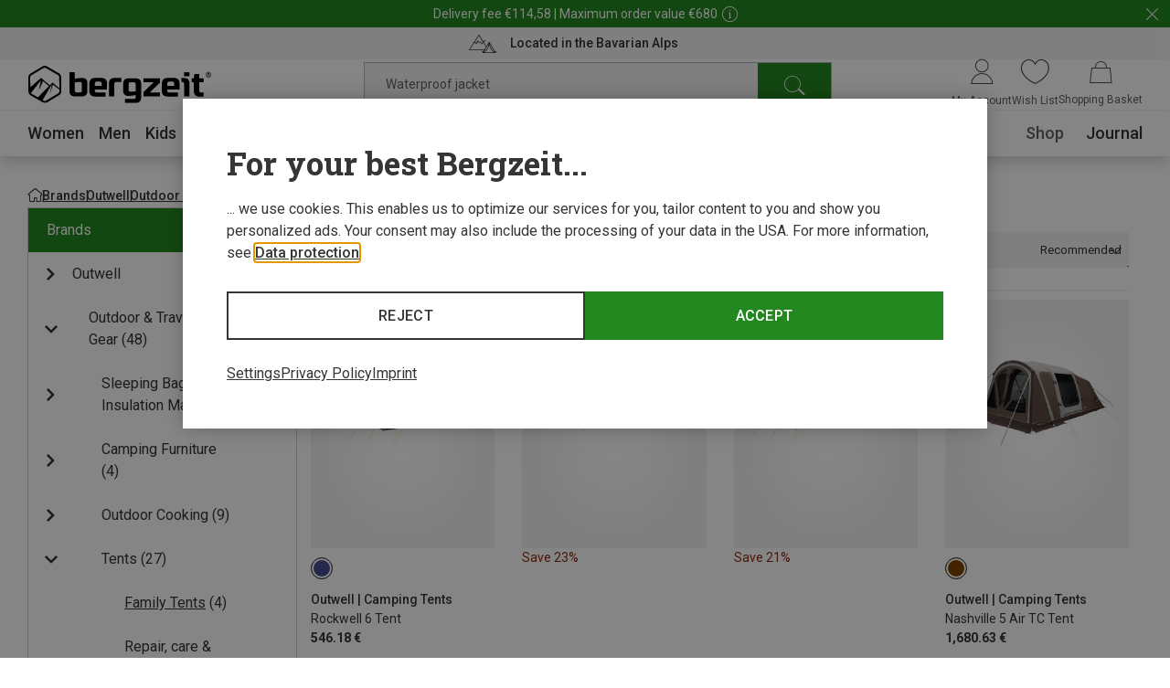

--- FILE ---
content_type: text/html;charset=UTF-8
request_url: https://www.bergzeit.us/brands/outwell/outdoor-travel-gear/tents/family-tents/
body_size: 90350
content:
<!doctype html>
<html class="" lang="en">
  <head>
    <meta http-equiv="Content-type" content="text/html; charset=utf-8">
<meta name="viewport" content="width=device-width, initial-scale=1.0, maximum-scale=5.0, minimum-scale=1.0"/>


<meta http-equiv="X-UA-Compatible" content="IE=edge,chrome=1">
<meta http-equiv="cleartype" content="on">

<meta name="robots" content="index,follow">
  <meta name="description" content="Buy Outwell Family Tents in the Bergzeit Outdoor Shop ➤ Online since 1999 ✓ 100 Day Returns ✓ Expert advice ✓">
  <meta name="keywords" content="">
  <meta property="og:image" content="https://www.bergzeit.us/media/i/Bergzeit_Teaser-15882-0.jpg">
    <meta property="og:image:type" content="image/jpeg">
    <meta property="og:url" content="https://www.bergzeit.us/brands/outwell/outdoor-travel-gear/tents/family-tents/">
    <link href="https://www.bergzeit.us/brands/outwell/outdoor-travel-gear/tents/family-tents/" rel="canonical">
  <link rel="alternate" href="https://www.bergzeit.se/brands/outwell/outdoor-travel-gear/tents/family-tents/" hreflang="en-SE" />
    <link rel="alternate" href="https://www.bergzeit.fi/brands/outwell/outdoor-travel-gear/tents/family-tents/" hreflang="en-FI" />
    <link rel="alternate" href="https://www.bergzeit.cz/brands/outwell/outdoor-travel-gear/tents/family-tents/" hreflang="en-CZ" />
    <link rel="alternate" href="https://www.bergzeit.pl/brands/outwell/outdoor-travel-gear/tents/family-tents/" hreflang="en-PL" />
    <link rel="alternate" href="https://www.bergzeit.co.uk/brands/outwell/outdoor-travel-gear/tents/family-tents/" hreflang="en-GB" />
    <link rel="alternate" href="https://www.bergzeit.dk/brands/outwell/outdoor-travel-gear/tents/family-tents/" hreflang="en-DK" />
    <link rel="alternate" href="https://www.bergzeit.us/brands/outwell/outdoor-travel-gear/tents/family-tents/" hreflang="en-US" />
    <link rel="preconnect" href="https://static.bergzeit.com" />

<title>Outwell Family Tents | Buy Online | Bergzeit Outdoor Shop</title>
    <link rel="shortcut" href="/0d9e7de951387a507437ff1c9a2365818203745a/assets/bergzeit/staticImages/favicon.ico">
<link rel="icon" type="image/png" sizes="32x32" href="/0d9e7de951387a507437ff1c9a2365818203745a/assets/bergzeit/staticImages/favicon-32x32.png">
<link rel="icon" type="image/png" sizes="16x16" href="/0d9e7de951387a507437ff1c9a2365818203745a/assets/bergzeit/staticImages/favicon-16x16.png">
<link rel="mask-icon" href="/0d9e7de951387a507437ff1c9a2365818203745a/assets/bergzeit/staticImages/safari-pinned-tab.svg">
<link rel="apple-touch-icon" href="/0d9e7de951387a507437ff1c9a2365818203745a/assets/bergzeit/staticImages/apple-touch-icon.png">
<link rel="preload" href="/0d9e7de951387a507437ff1c9a2365818203745a/assets/bergzeit/js/app.js" as="script" />
<link rel="preload" href="/0d9e7de951387a507437ff1c9a2365818203745a/assets/bergzeit/css/styles.css" as="style" />
<link rel="stylesheet" href="/0d9e7de951387a507437ff1c9a2365818203745a/assets/bergzeit/css/styles.css" type="text/css" charset="utf-8">
<link rel="preload" href="/0d9e7de951387a507437ff1c9a2365818203745a/assets/bergzeit/fonts/roboto-variable.woff2" as="font" type="font/woff2" crossorigin />
<link rel="preload" href="/0d9e7de951387a507437ff1c9a2365818203745a/assets/bergzeit/fonts/iconfont-7sxk40mwt6.woff2" as="font" type="font/woff2" crossorigin />
<script type="text/javascript">
  window.iShop = {
    config: {
      baseUrl : "https://www.bergzeit.us/",
    }
  };
</script>

<script>document.documentElement.className += ' js';</script>

<!--[if lte IE 10]>
<script type="text/javascript">
document.location.href = "/browser-error/";
</script>
<![endif]-->

<script type="text/javascript" charset="utf-8">
  _ishopevents_url = "/ishop-api/events/";
  _ishopevents = [];

  function teaser_click(link, event) {
    _ishopevents.push(event);
    return true;
  }

</script>

<!-- Global site tag (gtag.js) - Google Analytics -->
<link rel="preconnect" href="https://meas.bergzeit.us" />
<link rel="preconnect" href="https://www.google-analytics.com" />

<script>
  window.dataLayer = window.dataLayer || [];
  
    dataLayer.push({"cd":{"cd10":"Brands > Outwell > Outdoor & Travel Gear > Tents > Family Tents","cd11":"category+brand","cd3":"loggedout","cd4":"brand","cd7":"4"},"pm":{},"ud":{}});
  </script>
</head>
  <body class="default-layout ">
    <!-- Google Tag Manager (noscript) -->
<noscript>
  <iframe src="https://meas.bergzeit.us/ns.html?id=GTM-NKB4VN4" height="0" width="0" style="display:none;visibility:hidden"></iframe>
</noscript>
<!-- End Google Tag Manager (noscript) -->
<div id="bergzeit-app" data-language="en">
      <template v-if="renderBurgerMenu">
        <transition name="burger-menu-">
          <burger-menu
            :logo="{
              name: 'logo_bergzeit',
              title: ''
            }"
          >
            <template #teaser1>
                <services-list-teaser
    v-bind="{&quot;services&quot;:[{&quot;content&quot;:&quot;Located in the Bavarian Alps&quot;,&quot;icon&quot;:&quot;nm-icon-pulse-of-the-mountains&quot;,&quot;link&quot;:{&quot;openInNewWindow&quot;:false,&quot;url&quot;:&quot;/bergzeit-shops/&quot;}}]}"
    
        type="mobile"
      
  >
  </services-list-teaser>
</template>
            <template #teaser2>
                <brands-teaser
  v-bind="{&quot;additionalBrands&quot;:[],&quot;buttonLabel&quot;:&quot;All brands&quot;,&quot;buttonLink&quot;:{&quot;categoryId&quot;:&quot;-s-2781&quot;,&quot;name&quot;:&quot;&quot;,&quot;openLinkInNewWindow&quot;:false,&quot;trackingInfos&quot;:{},&quot;type&quot;:&quot;CategoryPageLink&quot;},&quot;topBrands&quot;:[{&quot;id&quot;:&quot;Patagonia&quot;,&quot;image&quot;:{&quot;src&quot;:&quot;/media/i/patagonia_200x120-1847-1.png&quot;},&quot;name&quot;:&quot;Patagonia&quot;,&quot;url&quot;:&quot;/brands/patagonia/&quot;},{&quot;id&quot;:&quot;Garmin&quot;,&quot;image&quot;:{&quot;src&quot;:&quot;https://static.bergzeit.com/master/garmin_200x120.png&quot;},&quot;name&quot;:&quot;Garmin&quot;,&quot;url&quot;:&quot;/brands/garmin/&quot;},{&quot;id&quot;:&quot;Dynafit&quot;,&quot;image&quot;:{&quot;src&quot;:&quot;/media/i/dynafit_200x120-1840-2.png&quot;},&quot;name&quot;:&quot;Dynafit&quot;,&quot;url&quot;:&quot;/brands/dynafit/&quot;},{&quot;id&quot;:&quot;La Sportiva&quot;,&quot;image&quot;:{&quot;alt&quot;:&quot;&quot;,&quot;src&quot;:&quot;/media/i/La_Sportiva_200x120-14204-0.png&quot;,&quot;title&quot;:&quot;&quot;},&quot;name&quot;:&quot;La Sportiva&quot;,&quot;url&quot;:&quot;/brands/la-sportiva/&quot;},{&quot;id&quot;:&quot;Scarpa&quot;,&quot;image&quot;:{&quot;src&quot;:&quot;/media/i/scarpa_200x120-1876-1.png&quot;},&quot;name&quot;:&quot;Scarpa&quot;,&quot;url&quot;:&quot;/brands/scarpa/&quot;},{&quot;id&quot;:&quot;Rab&quot;,&quot;image&quot;:{&quot;src&quot;:&quot;https://static.bergzeit.com/master/Rab_200x120.png&quot;},&quot;name&quot;:&quot;Rab&quot;,&quot;url&quot;:&quot;/brands/rab/&quot;},{&quot;id&quot;:&quot;Vaude&quot;,&quot;image&quot;:{&quot;src&quot;:&quot;/media/i/vaude_200x120-1850-1.png&quot;},&quot;name&quot;:&quot;Vaude&quot;,&quot;url&quot;:&quot;/brands/vaude/&quot;},{&quot;id&quot;:&quot;Ortovox&quot;,&quot;image&quot;:{&quot;src&quot;:&quot;https://static.bergzeit.com/master/Ortovox_200x120.png&quot;},&quot;name&quot;:&quot;Ortovox&quot;,&quot;url&quot;:&quot;/brands/ortovox/&quot;},{&quot;id&quot;:&quot;The North Face&quot;,&quot;image&quot;:{&quot;src&quot;:&quot;https://static.bergzeit.com/master/the_north_face.png&quot;},&quot;name&quot;:&quot;The North Face&quot;,&quot;url&quot;:&quot;/brands/the-north-face/&quot;},{&quot;id&quot;:&quot;Mammut&quot;,&quot;image&quot;:{&quot;src&quot;:&quot;/media/i/mammut_200x120-1844-1.png&quot;},&quot;name&quot;:&quot;Mammut&quot;,&quot;url&quot;:&quot;/brands/mammut/&quot;},{&quot;id&quot;:&quot;Mountain Equipment&quot;,&quot;image&quot;:{&quot;src&quot;:&quot;https://static.bergzeit.com/master/mountain_equimpent_200x120.png&quot;},&quot;name&quot;:&quot;Mountain Equipment&quot;,&quot;url&quot;:&quot;/brands/mountain-equipment/&quot;}]}"
  
    :background="true"
  
    :link="{
      url: '/brands/',
      text: 'All brands',
      target: ''
    }"
  
>
  <ul style="display: none;">
  <li>
      <a href="/brands/patagonia/" title="Patagonia" itemprop="url"><span itemprop="name">Patagonia</span></a>
    </li>
  <li>
      <a href="/brands/garmin/" title="Garmin" itemprop="url"><span itemprop="name">Garmin</span></a>
    </li>
  <li>
      <a href="/brands/dynafit/" title="Dynafit" itemprop="url"><span itemprop="name">Dynafit</span></a>
    </li>
  <li>
      <a href="/brands/la-sportiva/" title="La Sportiva" itemprop="url"><span itemprop="name">La Sportiva</span></a>
    </li>
  <li>
      <a href="/brands/scarpa/" title="Scarpa" itemprop="url"><span itemprop="name">Scarpa</span></a>
    </li>
  <li>
      <a href="/brands/rab/" title="Rab" itemprop="url"><span itemprop="name">Rab</span></a>
    </li>
  <li>
      <a href="/brands/vaude/" title="Vaude" itemprop="url"><span itemprop="name">Vaude</span></a>
    </li>
  <li>
      <a href="/brands/ortovox/" title="Ortovox" itemprop="url"><span itemprop="name">Ortovox</span></a>
    </li>
  <li>
      <a href="/brands/the-north-face/" title="The North Face" itemprop="url"><span itemprop="name">The North Face</span></a>
    </li>
  <li>
      <a href="/brands/mammut/" title="Mammut" itemprop="url"><span itemprop="name">Mammut</span></a>
    </li>
  <li>
      <a href="/brands/mountain-equipment/" title="Mountain Equipment" itemprop="url"><span itemprop="name">Mountain Equipment</span></a>
    </li>
  </ul>
</brands-teaser>
</template>
            </burger-menu>
        </transition>
      </template>
      <minicart></minicart>
      <div
        is="vue:page-overlay"
        class="page-overlay"
      >
      </div>
      <div id="popups"></div>
      <div is="vue:promotion-bar">
  </div>
<services-list-teaser
    v-bind="{&quot;services&quot;:[{&quot;content&quot;:&quot;Located in the Bavarian Alps&quot;,&quot;icon&quot;:&quot;nm-icon-pulse-of-the-mountains&quot;,&quot;link&quot;:{&quot;openInNewWindow&quot;:false,&quot;url&quot;:&quot;/bergzeit-shops/&quot;}}]}"
    
        type="header"
      
  >
  </services-list-teaser>
<header
  is="vue:header-vue"
  class=""
  :logo="{
    name: 'logo_bergzeit',
    title: '',
    
        width: 195,
        height: 41,
      
  }"
  
>
  <div class="header--hidden" aria-hidden="true" inert>
    <nav itemscope itemtype="http://schema.org/SiteNavigationElement">
  <ul>
  <li>
      <a href="/women/" title="Women" itemprop="url"><span itemprop="name">Women</span></a>
    </li>
    <ul>
      <li>
          <a href="/women/clothing/" title="Clothing" itemprop="url"><span itemprop="name">Clothing</span></a>
        </li>
        <ul>
        <li>
              <a href="/women/clothing/jackets-coats/" title="Jackets & Coats" itemprop="url"><span itemprop="name">Jackets & Coats</span></a>
            </li>
          <li>
              <a href="/women/clothing/trousers-shorts/" title="Trousers & Shorts" itemprop="url"><span itemprop="name">Trousers & Shorts</span></a>
            </li>
          <li>
              <a href="/women/clothing/hoodies-jumpers-shirts/" title="Hoodies, Jumpers & Shirts" itemprop="url"><span itemprop="name">Hoodies, Jumpers & Shirts</span></a>
            </li>
          <li>
              <a href="/women/clothing/base-layers/" title="Base Layers" itemprop="url"><span itemprop="name">Base Layers</span></a>
            </li>
          <li>
              <a href="/women/clothing/gilets-vests/" title="Gilets & Vests" itemprop="url"><span itemprop="name">Gilets & Vests</span></a>
            </li>
          </ul>
        <li>
          <a href="/women/footwear/" title="Footwear" itemprop="url"><span itemprop="name">Footwear</span></a>
        </li>
        <ul>
        <li>
              <a href="/women/footwear/hiking-boots-shoes/" title="Hiking Boots & Shoes" itemprop="url"><span itemprop="name">Hiking Boots & Shoes</span></a>
            </li>
          <li>
              <a href="/women/footwear/approach-multisport-shoes/" title="Approach & Multisport Shoes" itemprop="url"><span itemprop="name">Approach & Multisport Shoes</span></a>
            </li>
          <li>
              <a href="/women/footwear/trail-running-shoes/" title="Trail Running Shoes" itemprop="url"><span itemprop="name">Trail Running Shoes</span></a>
            </li>
          <li>
              <a href="/women/footwear/running-shoes/" title="Running Shoes" itemprop="url"><span itemprop="name">Running Shoes</span></a>
            </li>
          <li>
              <a href="/women/footwear/climbing-shoes/" title="Climbing Shoes" itemprop="url"><span itemprop="name">Climbing Shoes</span></a>
            </li>
          </ul>
        <li>
          <a href="/women/accessories/" title="Accessories" itemprop="url"><span itemprop="name">Accessories</span></a>
        </li>
        <ul>
        <li>
              <a href="/women/accessories/sport-socks/" title="Sport Socks" itemprop="url"><span itemprop="name">Sport Socks</span></a>
            </li>
          <li>
              <a href="/women/accessories/gloves/" title="Gloves" itemprop="url"><span itemprop="name">Gloves</span></a>
            </li>
          <li>
              <a href="/women/accessories/baseball-caps/" title="Baseball Caps" itemprop="url"><span itemprop="name">Baseball Caps</span></a>
            </li>
          <li>
              <a href="/women/accessories/hats/" title="Hats" itemprop="url"><span itemprop="name">Hats</span></a>
            </li>
          <li>
              <a href="/women/accessories/headbands/" title="Headbands" itemprop="url"><span itemprop="name">Headbands</span></a>
            </li>
          </ul>
        </ul>
    <li>
      <a href="/men/" title="Men" itemprop="url"><span itemprop="name">Men</span></a>
    </li>
    <ul>
      <li>
          <a href="/men/clothing/" title="Clothing" itemprop="url"><span itemprop="name">Clothing</span></a>
        </li>
        <ul>
        <li>
              <a href="/men/clothing/jackets-coats/" title="Jackets & Coats" itemprop="url"><span itemprop="name">Jackets & Coats</span></a>
            </li>
          <li>
              <a href="/men/clothing/trousers-shorts/" title="Trousers & Shorts" itemprop="url"><span itemprop="name">Trousers & Shorts</span></a>
            </li>
          <li>
              <a href="/men/clothing/hoodies-jumpers-shirts/" title="Hoodies, Jumpers & Shirts" itemprop="url"><span itemprop="name">Hoodies, Jumpers & Shirts</span></a>
            </li>
          <li>
              <a href="/men/clothing/base-layers/" title="Base Layers" itemprop="url"><span itemprop="name">Base Layers</span></a>
            </li>
          <li>
              <a href="/men/clothing/gilets-vests/" title="Gilets & Vests" itemprop="url"><span itemprop="name">Gilets & Vests</span></a>
            </li>
          </ul>
        <li>
          <a href="/men/footwear/" title="Footwear" itemprop="url"><span itemprop="name">Footwear</span></a>
        </li>
        <ul>
        <li>
              <a href="/men/footwear/hiking-boots-shoes/" title="Hiking Boots & Shoes" itemprop="url"><span itemprop="name">Hiking Boots & Shoes</span></a>
            </li>
          <li>
              <a href="/men/footwear/approach-multisport-shoes/" title="Approach & Multisport Shoes" itemprop="url"><span itemprop="name">Approach & Multisport Shoes</span></a>
            </li>
          <li>
              <a href="/men/footwear/trail-running-shoes/" title="Trail Running Shoes" itemprop="url"><span itemprop="name">Trail Running Shoes</span></a>
            </li>
          <li>
              <a href="/men/footwear/running-shoes/" title="Running Shoes" itemprop="url"><span itemprop="name">Running Shoes</span></a>
            </li>
          <li>
              <a href="/men/footwear/climbing-shoes/" title="Climbing Shoes" itemprop="url"><span itemprop="name">Climbing Shoes</span></a>
            </li>
          </ul>
        <li>
          <a href="/men/accessories/" title="Accessories" itemprop="url"><span itemprop="name">Accessories</span></a>
        </li>
        <ul>
        <li>
              <a href="/men/accessories/sport-socks/" title="Sport Socks" itemprop="url"><span itemprop="name">Sport Socks</span></a>
            </li>
          <li>
              <a href="/men/accessories/gloves/" title="Gloves" itemprop="url"><span itemprop="name">Gloves</span></a>
            </li>
          <li>
              <a href="/men/accessories/belts-suspenders/" title="Belts & Suspenders" itemprop="url"><span itemprop="name">Belts & Suspenders</span></a>
            </li>
          <li>
              <a href="/men/accessories/baseball-caps/" title="Baseball Caps" itemprop="url"><span itemprop="name">Baseball Caps</span></a>
            </li>
          <li>
              <a href="/men/accessories/hats/" title="Hats" itemprop="url"><span itemprop="name">Hats</span></a>
            </li>
          </ul>
        </ul>
    <li>
      <a href="/kids/" title="Kids" itemprop="url"><span itemprop="name">Kids</span></a>
    </li>
    <ul>
      <li>
          <a href="/kids/clothing/" title="Clothing" itemprop="url"><span itemprop="name">Clothing</span></a>
        </li>
        <ul>
        <li>
              <a href="/kids/clothing/jackets-coats/" title="Jackets & Coats" itemprop="url"><span itemprop="name">Jackets & Coats</span></a>
            </li>
          <li>
              <a href="/kids/clothing/trousers-shorts/" title="Trousers & Shorts" itemprop="url"><span itemprop="name">Trousers & Shorts</span></a>
            </li>
          <li>
              <a href="/kids/clothing/hoodies-jumpers-shirts/" title="Hoodies, Jumpers & Shirts" itemprop="url"><span itemprop="name">Hoodies, Jumpers & Shirts</span></a>
            </li>
          <li>
              <a href="/kids/clothing/base-layers/" title="Base Layers" itemprop="url"><span itemprop="name">Base Layers</span></a>
            </li>
          <li>
              <a href="/kids/clothing/gilets-vests/" title="Gilets & Vests" itemprop="url"><span itemprop="name">Gilets & Vests</span></a>
            </li>
          </ul>
        <li>
          <a href="/kids/footwear/" title="Footwear" itemprop="url"><span itemprop="name">Footwear</span></a>
        </li>
        <ul>
        <li>
              <a href="/kids/footwear/hiking-boots-shoes/" title="Hiking Boots & Shoes" itemprop="url"><span itemprop="name">Hiking Boots & Shoes</span></a>
            </li>
          <li>
              <a href="/kids/footwear/running-shoes/" title="Running Shoes" itemprop="url"><span itemprop="name">Running Shoes</span></a>
            </li>
          <li>
              <a href="/kids/footwear/climbing-shoes/" title="Climbing Shoes" itemprop="url"><span itemprop="name">Climbing Shoes</span></a>
            </li>
          <li>
              <a href="/kids/footwear/casual-footwear/" title="Casual Footwear" itemprop="url"><span itemprop="name">Casual Footwear</span></a>
            </li>
          <li>
              <a href="/kids/footwear/barefoot-shoes/" title="Barefoot Shoes" itemprop="url"><span itemprop="name">Barefoot Shoes</span></a>
            </li>
          </ul>
        <li>
          <a href="/kids/accessories/" title="Accessories" itemprop="url"><span itemprop="name">Accessories</span></a>
        </li>
        <ul>
        <li>
              <a href="/kids/accessories/sport-socks/" title="Sport Socks" itemprop="url"><span itemprop="name">Sport Socks</span></a>
            </li>
          <li>
              <a href="/kids/accessories/gloves/" title="Gloves" itemprop="url"><span itemprop="name">Gloves</span></a>
            </li>
          <li>
              <a href="/kids/accessories/baseball-caps/" title="Baseball Caps" itemprop="url"><span itemprop="name">Baseball Caps</span></a>
            </li>
          <li>
              <a href="/kids/accessories/hats/" title="Hats" itemprop="url"><span itemprop="name">Hats</span></a>
            </li>
          <li>
              <a href="/kids/accessories/headbands/" title="Headbands" itemprop="url"><span itemprop="name">Headbands</span></a>
            </li>
          </ul>
        </ul>
    <li>
      <a href="/equipment/" title="Equipment" itemprop="url"><span itemprop="name">Equipment</span></a>
    </li>
    <ul>
      <li>
          <a href="/equipment/backpacks-bags/" title="Backpacks & Bags" itemprop="url"><span itemprop="name">Backpacks & Bags</span></a>
        </li>
        <ul>
        <li>
              <a href="/equipment/backpacks-bags/backpacks/" title="Backpacks" itemprop="url"><span itemprop="name">Backpacks</span></a>
            </li>
          <li>
              <a href="/equipment/backpacks-bags/bags/" title="Bags" itemprop="url"><span itemprop="name">Bags</span></a>
            </li>
          </ul>
        <li>
          <a href="/equipment/climbing-bouldering-equipment/" title="Climbing & Bouldering Equipment" itemprop="url"><span itemprop="name">Climbing & Bouldering Equipment</span></a>
        </li>
        <ul>
        <li>
              <a href="/equipment/climbing-bouldering-equipment/climbing-harnesses/" title="Climbing Harnesses" itemprop="url"><span itemprop="name">Climbing Harnesses</span></a>
            </li>
          <li>
              <a href="/equipment/climbing-bouldering-equipment/climbing-ropes/" title="Climbing Ropes" itemprop="url"><span itemprop="name">Climbing Ropes</span></a>
            </li>
          <li>
              <a href="/equipment/climbing-bouldering-equipment/climbing-helmets/" title="Climbing Helmets" itemprop="url"><span itemprop="name">Climbing Helmets</span></a>
            </li>
          <li>
              <a href="/equipment/climbing-bouldering-equipment/belay-rappel-devices/" title="Belay, Rappel Devices" itemprop="url"><span itemprop="name">Belay, Rappel Devices</span></a>
            </li>
          <li>
              <a href="/equipment/climbing-bouldering-equipment/carabiners/" title="Carabiners" itemprop="url"><span itemprop="name">Carabiners</span></a>
            </li>
          </ul>
        <li>
          <a href="/equipment/outdoor-travel-gear/" title="Outdoor & Travel Gear" itemprop="url"><span itemprop="name">Outdoor & Travel Gear</span></a>
        </li>
        <ul>
        <li>
              <a href="/equipment/outdoor-travel-gear/sleeping-bags-insulation-mats/" title="Sleeping Bags & Insulation Mats" itemprop="url"><span itemprop="name">Sleeping Bags & Insulation Mats</span></a>
            </li>
          <li>
              <a href="/equipment/outdoor-travel-gear/tents/" title="Tents" itemprop="url"><span itemprop="name">Tents</span></a>
            </li>
          <li>
              <a href="/equipment/outdoor-travel-gear/outdoor-cooking/" title="Outdoor Cooking" itemprop="url"><span itemprop="name">Outdoor Cooking</span></a>
            </li>
          <li>
              <a href="/equipment/outdoor-travel-gear/camping-furniture/" title="Camping Furniture" itemprop="url"><span itemprop="name">Camping Furniture</span></a>
            </li>
          <li>
              <a href="/equipment/outdoor-travel-gear/travel-accessories/" title="Travel Accessories" itemprop="url"><span itemprop="name">Travel Accessories</span></a>
            </li>
          </ul>
        <li>
          <a href="/equipment/trail-running-equipment/" title="Trail Running Equipment" itemprop="url"><span itemprop="name">Trail Running Equipment</span></a>
        </li>
        <ul>
        <li>
              <a href="/equipment/trail-running-equipment/gps-watches/" title="GPS Watches" itemprop="url"><span itemprop="name">GPS Watches</span></a>
            </li>
          <li>
              <a href="/equipment/trail-running-equipment/trail-running-poles/" title="Trail Running Poles" itemprop="url"><span itemprop="name">Trail Running Poles</span></a>
            </li>
          <li>
              <a href="/equipment/trail-running-equipment/trail-running-packs/" title="Trail Running Packs" itemprop="url"><span itemprop="name">Trail Running Packs</span></a>
            </li>
          <li>
              <a href="/equipment/trail-running-equipment/running-belts/" title="Running Belts" itemprop="url"><span itemprop="name">Running Belts</span></a>
            </li>
          <li>
              <a href="/equipment/trail-running-equipment/trail-running-eyewear/" title="Trail Running Eyewear" itemprop="url"><span itemprop="name">Trail Running Eyewear</span></a>
            </li>
          </ul>
        <li>
          <a href="/equipment/cycling-equipment/" title="Cycling Equipment" itemprop="url"><span itemprop="name">Cycling Equipment</span></a>
        </li>
        <ul>
        <li>
              <a href="/equipment/cycling-equipment/cycling-bags/" title="Cycling Bags" itemprop="url"><span itemprop="name">Cycling Bags</span></a>
            </li>
          <li>
              <a href="/equipment/cycling-equipment/cycling-packs/" title="Cycling Packs" itemprop="url"><span itemprop="name">Cycling Packs</span></a>
            </li>
          <li>
              <a href="/equipment/cycling-equipment/cycling-helmets/" title="Cycling Helmets" itemprop="url"><span itemprop="name">Cycling Helmets</span></a>
            </li>
          <li>
              <a href="/equipment/cycling-equipment/cycling-gloves/" title="Cycling Gloves" itemprop="url"><span itemprop="name">Cycling Gloves</span></a>
            </li>
          <li>
              <a href="/equipment/cycling-equipment/bike-computers/" title="Bike Computers" itemprop="url"><span itemprop="name">Bike Computers</span></a>
            </li>
          </ul>
        <li>
          <a href="/equipment/essentials/" title="Essentials" itemprop="url"><span itemprop="name">Essentials</span></a>
        </li>
        <ul>
        <li>
              <a href="/equipment/essentials/poles/" title="Poles" itemprop="url"><span itemprop="name">Poles</span></a>
            </li>
          <li>
              <a href="/equipment/essentials/drink-bottles-vacuum-flasks/" title="Drink Bottles & Vacuum Flasks" itemprop="url"><span itemprop="name">Drink Bottles & Vacuum Flasks</span></a>
            </li>
          <li>
              <a href="/equipment/essentials/eyewear/" title="Eyewear" itemprop="url"><span itemprop="name">Eyewear</span></a>
            </li>
          <li>
              <a href="/equipment/essentials/knives-tools/" title="Knives & Tools" itemprop="url"><span itemprop="name">Knives & Tools</span></a>
            </li>
          <li>
              <a href="/equipment/essentials/sport-food/" title="Sport Food" itemprop="url"><span itemprop="name">Sport Food</span></a>
            </li>
          </ul>
        <li>
          <a href="/equipment/lighting-electronics/" title="Lighting & Electronics" itemprop="url"><span itemprop="name">Lighting & Electronics</span></a>
        </li>
        <ul>
        <li>
              <a href="/equipment/lighting-electronics/gps-navigation-watches/" title="GPS, Navigation & Watches" itemprop="url"><span itemprop="name">GPS, Navigation & Watches</span></a>
            </li>
          <li>
              <a href="/equipment/lighting-electronics/lamps-lights/" title="Lamps, Lights" itemprop="url"><span itemprop="name">Lamps, Lights</span></a>
            </li>
          <li>
              <a href="/equipment/lighting-electronics/energy-electronics/" title="Energy & Electronics" itemprop="url"><span itemprop="name">Energy & Electronics</span></a>
            </li>
          </ul>
        <li>
          <a href="/equipment/via-ferrata-equipment/" title="Via Ferrata Equipment" itemprop="url"><span itemprop="name">Via Ferrata Equipment</span></a>
        </li>
        <ul>
        <li>
              <a href="/equipment/via-ferrata-equipment/via-ferrata-sets/" title="Via Ferrata Sets" itemprop="url"><span itemprop="name">Via Ferrata Sets</span></a>
            </li>
          <li>
              <a href="/equipment/via-ferrata-equipment/via-ferrata-set-deals/" title="Via Ferrata Set Deals" itemprop="url"><span itemprop="name">Via Ferrata Set Deals</span></a>
            </li>
          <li>
              <a href="/equipment/via-ferrata-equipment/via-ferrata-harnesses/" title="Via Ferrata Harnesses" itemprop="url"><span itemprop="name">Via Ferrata Harnesses</span></a>
            </li>
          <li>
              <a href="/equipment/via-ferrata-equipment/via-ferrata-helmets/" title="Via Ferrata Helmets" itemprop="url"><span itemprop="name">Via Ferrata Helmets</span></a>
            </li>
          <li>
              <a href="/equipment/via-ferrata-equipment/via-ferrata-gloves/" title="Via Ferrata Gloves" itemprop="url"><span itemprop="name">Via Ferrata Gloves</span></a>
            </li>
          </ul>
        <li>
          <a href="/equipment/alpinism-ice-climbing/" title="Alpinism & Ice-Climbing" itemprop="url"><span itemprop="name">Alpinism & Ice-Climbing</span></a>
        </li>
        <ul>
        <li>
              <a href="/equipment/alpinism-ice-climbing/crampons/" title="Crampons" itemprop="url"><span itemprop="name">Crampons</span></a>
            </li>
          <li>
              <a href="/equipment/alpinism-ice-climbing/ice-axes/" title="Ice Axes" itemprop="url"><span itemprop="name">Ice Axes</span></a>
            </li>
          <li>
              <a href="/equipment/alpinism-ice-climbing/ice-tools/" title="Ice Tools" itemprop="url"><span itemprop="name">Ice Tools</span></a>
            </li>
          <li>
              <a href="/equipment/alpinism-ice-climbing/alpine-harnesses/" title="Alpine Harnesses" itemprop="url"><span itemprop="name">Alpine Harnesses</span></a>
            </li>
          <li>
              <a href="/equipment/alpinism-ice-climbing/glacier-eyewear/" title="Glacier Eyewear" itemprop="url"><span itemprop="name">Glacier Eyewear</span></a>
            </li>
          </ul>
        <li>
          <a href="/equipment/ski-touring-equipment/" title="Ski Touring Equipment" itemprop="url"><span itemprop="name">Ski Touring Equipment</span></a>
        </li>
        <ul>
        <li>
              <a href="/equipment/ski-touring-equipment/ski-touring-skis/" title="Ski Touring Skis" itemprop="url"><span itemprop="name">Ski Touring Skis</span></a>
            </li>
          <li>
              <a href="/equipment/ski-touring-equipment/ski-touring-bindings/" title="Ski Touring Bindings" itemprop="url"><span itemprop="name">Ski Touring Bindings</span></a>
            </li>
          <li>
              <a href="/equipment/ski-touring-equipment/ski-touring-boots/" title="Ski Touring Boots" itemprop="url"><span itemprop="name">Ski Touring Boots</span></a>
            </li>
          <li>
              <a href="/equipment/ski-touring-equipment/climbing-skins/" title="Climbing Skins" itemprop="url"><span itemprop="name">Climbing Skins</span></a>
            </li>
          <li>
              <a href="/equipment/ski-touring-equipment/crampons/" title="Crampons" itemprop="url"><span itemprop="name">Crampons</span></a>
            </li>
          </ul>
        </ul>
    <li>
      <a href="/activities/" title="Activities" itemprop="url"><span itemprop="name">Activities</span></a>
    </li>
    <ul>
      <li>
          <a href="/activities/hiking/" title="Hiking" itemprop="url"><span itemprop="name">Hiking</span></a>
        </li>
        <li>
          <a href="/activities/climbing/" title="Climbing" itemprop="url"><span itemprop="name">Climbing</span></a>
        </li>
        <li>
          <a href="/activities/running/" title="Running" itemprop="url"><span itemprop="name">Running</span></a>
        </li>
        <li>
          <a href="/activities/camping/" title="Camping" itemprop="url"><span itemprop="name">Camping</span></a>
        </li>
        <li>
          <a href="/activities/via-ferrata/" title="Via Ferrata" itemprop="url"><span itemprop="name">Via Ferrata</span></a>
        </li>
        <li>
          <a href="/activities/lifestyle/" title="Lifestyle" itemprop="url"><span itemprop="name">Lifestyle</span></a>
        </li>
        <li>
          <a href="/activities/mountaineering/" title="Mountaineering" itemprop="url"><span itemprop="name">Mountaineering</span></a>
        </li>
        <li>
          <a href="/activities/ski-touring/" title="Ski Touring" itemprop="url"><span itemprop="name">Ski Touring</span></a>
        </li>
        <ul>
        </ul>
        <li>
          <a href="/activities/freeride/" title="Freeride" itemprop="url"><span itemprop="name">Freeride</span></a>
        </li>
        <ul>
        </ul>
        <li>
          <a href="/activities/cross-country-skiing/" title="Cross-Country Skiing" itemprop="url"><span itemprop="name">Cross-Country Skiing</span></a>
        </li>
        <ul>
        </ul>
        </ul>
    <li>
      <a href="/brands/" title="Brands" itemprop="url"><span itemprop="name">Brands</span></a>
    </li>
    <ul>
        <li>
              <a href="/brands/patagonia/" title="Patagonia" itemprop="url"><span itemprop="name">Patagonia</span></a>
            </li>
          <li>
              <a href="/brands/garmin/" title="Garmin" itemprop="url"><span itemprop="name">Garmin</span></a>
            </li>
          <li>
              <a href="/brands/dynafit/" title="Dynafit" itemprop="url"><span itemprop="name">Dynafit</span></a>
            </li>
          <li>
              <a href="/brands/la-sportiva/" title="La Sportiva" itemprop="url"><span itemprop="name">La Sportiva</span></a>
            </li>
          <li>
              <a href="/brands/scarpa/" title="Scarpa" itemprop="url"><span itemprop="name">Scarpa</span></a>
            </li>
          <li>
              <a href="/brands/rab/" title="Rab" itemprop="url"><span itemprop="name">Rab</span></a>
            </li>
          <li>
              <a href="/brands/vaude/" title="Vaude" itemprop="url"><span itemprop="name">Vaude</span></a>
            </li>
          <li>
              <a href="/brands/ortovox/" title="Ortovox" itemprop="url"><span itemprop="name">Ortovox</span></a>
            </li>
          <li>
              <a href="/brands/the-north-face/" title="The North Face" itemprop="url"><span itemprop="name">The North Face</span></a>
            </li>
          <li>
              <a href="/brands/mammut/" title="Mammut" itemprop="url"><span itemprop="name">Mammut</span></a>
            </li>
          </ul>
    <li>
      <a href="/outlet/" title="Sale" itemprop="url"><span itemprop="name">Sale</span></a>
    </li>
    <ul>
      <li>
          <a href="/outlet/women/" title="Women" itemprop="url"><span itemprop="name">Women</span></a>
        </li>
        <ul>
        <li>
              <a href="/outlet/women/accessories/" title="Accessories" itemprop="url"><span itemprop="name">Accessories</span></a>
            </li>
          <li>
              <a href="/outlet/women/clothing/" title="Clothing" itemprop="url"><span itemprop="name">Clothing</span></a>
            </li>
          <li>
              <a href="/outlet/women/equipment/" title="Equipment" itemprop="url"><span itemprop="name">Equipment</span></a>
            </li>
          <li>
              <a href="/outlet/women/footwear/" title="Footwear" itemprop="url"><span itemprop="name">Footwear</span></a>
            </li>
          </ul>
        <li>
          <a href="/outlet/men/" title="Men" itemprop="url"><span itemprop="name">Men</span></a>
        </li>
        <ul>
        <li>
              <a href="/outlet/men/accessories/" title="Accessories" itemprop="url"><span itemprop="name">Accessories</span></a>
            </li>
          <li>
              <a href="/outlet/men/clothing/" title="Clothing" itemprop="url"><span itemprop="name">Clothing</span></a>
            </li>
          <li>
              <a href="/outlet/men/equipment/" title="Equipment" itemprop="url"><span itemprop="name">Equipment</span></a>
            </li>
          <li>
              <a href="/outlet/men/footwear/" title="Footwear" itemprop="url"><span itemprop="name">Footwear</span></a>
            </li>
          </ul>
        <li>
          <a href="/outlet/kids/" title="Kids" itemprop="url"><span itemprop="name">Kids</span></a>
        </li>
        <ul>
        <li>
              <a href="/outlet/kids/accessories/" title="Accessories" itemprop="url"><span itemprop="name">Accessories</span></a>
            </li>
          <li>
              <a href="/outlet/kids/equipment/" title="Equipment" itemprop="url"><span itemprop="name">Equipment</span></a>
            </li>
          <li>
              <a href="/outlet/kids/footwear/" title="Footwear" itemprop="url"><span itemprop="name">Footwear</span></a>
            </li>
          <li>
              <a href="/outlet/kids/clothing/" title="Clothing" itemprop="url"><span itemprop="name">Clothing</span></a>
            </li>
          </ul>
        <li>
          <a href="/outlet/clothing/" title="Clothing" itemprop="url"><span itemprop="name">Clothing</span></a>
        </li>
        <ul>
        <li>
              <a href="/outlet/clothing/dresses-skirts/" title="Dresses &  Skirts" itemprop="url"><span itemprop="name">Dresses &  Skirts</span></a>
            </li>
          <li>
              <a href="/outlet/clothing/hoodies-jumpers-shirts/" title="Hoodies, Jumpers & Shirts" itemprop="url"><span itemprop="name">Hoodies, Jumpers & Shirts</span></a>
            </li>
          <li>
              <a href="/outlet/clothing/trousers-shorts/" title="Trousers & Shorts" itemprop="url"><span itemprop="name">Trousers & Shorts</span></a>
            </li>
          <li>
              <a href="/outlet/clothing/base-layers/" title="Base Layers" itemprop="url"><span itemprop="name">Base Layers</span></a>
            </li>
          <li>
              <a href="/outlet/clothing/gilets-vests/" title="Gilets & Vests" itemprop="url"><span itemprop="name">Gilets & Vests</span></a>
            </li>
          </ul>
        <li>
          <a href="/outlet/footwear/" title="Footwear" itemprop="url"><span itemprop="name">Footwear</span></a>
        </li>
        <ul>
        <li>
              <a href="/outlet/footwear/approach-multisport-shoes/" title="Approach & Multisport Shoes" itemprop="url"><span itemprop="name">Approach & Multisport Shoes</span></a>
            </li>
          <li>
              <a href="/outlet/footwear/barefoot-shoes/" title="Barefoot Shoes" itemprop="url"><span itemprop="name">Barefoot Shoes</span></a>
            </li>
          <li>
              <a href="/outlet/footwear/climbing-shoes/" title="Climbing Shoes" itemprop="url"><span itemprop="name">Climbing Shoes</span></a>
            </li>
          <li>
              <a href="/outlet/footwear/cycling-shoes/" title="Cycling Shoes" itemprop="url"><span itemprop="name">Cycling Shoes</span></a>
            </li>
          <li>
              <a href="/outlet/footwear/gaiters/" title="Gaiters" itemprop="url"><span itemprop="name">Gaiters</span></a>
            </li>
          </ul>
        <li>
          <a href="/outlet/accessories/" title="Accessories" itemprop="url"><span itemprop="name">Accessories</span></a>
        </li>
        <ul>
        <li>
              <a href="/outlet/accessories/arm-warmers-leg-warmers/" title="Arm Warmers & Leg Warmers" itemprop="url"><span itemprop="name">Arm Warmers & Leg Warmers</span></a>
            </li>
          <li>
              <a href="/outlet/accessories/belts-suspenders/" title="Belts & Suspenders" itemprop="url"><span itemprop="name">Belts & Suspenders</span></a>
            </li>
          <li>
              <a href="/outlet/accessories/gloves/" title="Gloves" itemprop="url"><span itemprop="name">Gloves</span></a>
            </li>
          <li>
              <a href="/outlet/accessories/jewellery/" title="Jewellery" itemprop="url"><span itemprop="name">Jewellery</span></a>
            </li>
          <li>
              <a href="/outlet/accessories/scarves-neckwear/" title="Scarves & Neckwear" itemprop="url"><span itemprop="name">Scarves & Neckwear</span></a>
            </li>
          </ul>
        <li>
          <a href="/outlet/equipment/" title="Equipment" itemprop="url"><span itemprop="name">Equipment</span></a>
        </li>
        <ul>
        <li>
              <a href="/outlet/equipment/alpinism-ice-climbing/" title="Alpinism & Ice-Climbing" itemprop="url"><span itemprop="name">Alpinism & Ice-Climbing</span></a>
            </li>
          <li>
              <a href="/outlet/equipment/avalanche-safety-equipment/" title="Avalanche Safety Equipment" itemprop="url"><span itemprop="name">Avalanche Safety Equipment</span></a>
            </li>
          <li>
              <a href="/outlet/equipment/backpacks-bags/" title="Backpacks & Bags" itemprop="url"><span itemprop="name">Backpacks & Bags</span></a>
            </li>
          <li>
              <a href="/outlet/equipment/climbing-bouldering-equipment/" title="Climbing & Bouldering Equipment" itemprop="url"><span itemprop="name">Climbing & Bouldering Equipment</span></a>
            </li>
          <li>
              <a href="/outlet/equipment/cross-country-ski-gear/" title="Cross Country Ski Gear" itemprop="url"><span itemprop="name">Cross Country Ski Gear</span></a>
            </li>
          </ul>
        </ul>
    </ul>
</nav>
</div>
</header>
<main class="page-main">
        <div class="page-main--seo">
          </div>
        <div  class="container">
          <script type="application/ld+json">
    {"@context":"https://schema.org/","@type":"ItemList","breadcrumb":"Brands/Outwell/Outdoor & Travel Gear/Tents/Family Tents","description":"Buy Outwell Family Tents in the Bergzeit Outdoor Shop ➤ Online since 1999 ✓ 100 Day Returns ✓ Expert advice ✓","itemListElement":[{"@type":"ListItem","description":"Spacious tunnel tent for six people with a large living area - ideal for family camping and outdoor adventures","image":"https://static.bergzeit.com/product_tile_regular/5062096-001_pic1.jpg","name":"Rockwell 6 Tent","position":1,"url":"https://www.bergzeit.us/p/outwell-rockwell-6-tent/5062096/"},{"@type":"ListItem","description":"Spacious air tent for six people with quick set-up - ideal for comfortable family camping","image":"https://static.bergzeit.com/product_tile_regular/5062089-001_pic1.jpg","name":"Hartford 6 Air Tent","position":2,"url":"https://www.bergzeit.us/p/outwell-hartford-6-air-tent/5062089/"},{"@type":"ListItem","description":"Spacious tunnel tent for up to six people with cleverly designed room layout - ideal for families and groups","image":"https://static.bergzeit.com/product_tile_regular/5062103-001_pic1.jpg","name":"Carolina 6 Tent","position":3,"url":"https://www.bergzeit.us/p/outwell-carolina-6-tent/5062103/"},{"@type":"ListItem","description":"Spacious and breathable air tent for five people - ideal for comfortable family camping","image":"https://static.bergzeit.com/product_tile_regular/5062099-001_pic1.jpg","name":"Nashville 5 Air TC Tent","position":4,"url":"https://www.bergzeit.us/p/outwell-nashville-5-air-tc-tent/5062099/"}],"name":"Outwell Family Tents","numberOfItems":4,"url":"https://www.bergzeit.us/brands/outwell/outdoor-travel-gear/tents/family-tents/"}</script>
<div style="display: none">
  </div>

<div
  is="vue:products-list-page-preloader"
  :has-cinematic-teaser="false"
  
>
  <div class="products-list-page-preloader">
    <div class="products-list-page-preloader__links">
      <a href="/p/outwell-rockwell-6-tent/5062096/#itemId=5062096-001">Rockwell 6 Tent</a>
      <a href="/p/outwell-hartford-6-air-tent/5062089/#itemId=5062089-001">Hartford 6 Air Tent</a>
      <a href="/p/outwell-carolina-6-tent/5062103/#itemId=5062103-001">Carolina 6 Tent</a>
      <a href="/p/outwell-nashville-5-air-tc-tent/5062099/#itemId=5062099-001">Nashville 5 Air TC Tent</a>
      </div>

    <h1 class="products-list-page-header__headline products-list-page-header__headline--preloader headline headline--no-border headline--type_h3">
      <span>
        Outwell Family Tents</span>
      <span class="products-list-page-header__headline-counter">
        (4 articles)</span>
    </h1>

    <div class="products-list-page-preloader__content">
      <div class="products-list-page-preloader__mobile-categories">
        <div></div><div></div>
      </div>
      <div class="products-list-page-preloader__sidebar"></div>
      <div class="products-list-page-preloader__list">
        <div class="products-list-page-preloader__filters">
          <div></div><div></div><div></div><div></div><div></div><div></div>
        </div>
        <div class="products-list-page-preloader__product-box"><div></div></div>
        <div class="products-list-page-preloader__product-box"><div></div></div>
        <div class="products-list-page-preloader__product-box"><div></div></div>
        <div class="products-list-page-preloader__product-box"><div></div></div>
        </div>
    </div>
  </div>

  <template #breadcrumbs>
    <div
    is="vue:breadcrumbs"
    class="
      breadcrumbs
      breadcrumbs--no-container
    "
    :breadcrumbs="[
      
              {
                displayName: 'Home',
                link: '/',
                isHome: true
              },
            
              {
                displayName: 'Brands',
                link: '/brands/'
              },
            
              {
                displayName: 'Outwell',
                link: '/brands/outwell/'
              },
            
              {
                displayName: 'Outdoor &amp; Travel Gear',
                link: '/brands/outwell/outdoor-travel-gear/'
              },
            
              {
                displayName: 'Tents',
                link: '/brands/outwell/outdoor-travel-gear/tents/'
              },
            
    ]"
    :is-pdp="false"
  >
    <ul class="breadcrumbs--seo" vocab="http://schema.org/" typeof="BreadcrumbList">
      <li property="itemListElement" typeof="ListItem">
            <a
              href="https://www.bergzeit.us"
              property="item"
              typeof="WebPage"
            >
              <span property="name">Home</span>
            </a>
            <meta property="position" content="1">
          </li>
        <li property="itemListElement" typeof="ListItem">
            <a
              href="/brands/"
              property="item"
              typeof="WebPage"
            >
              <span property="name">Brands</span>
            </a>
            <meta property="position" content="2">
          </li>
        <li property="itemListElement" typeof="ListItem">
            <a
              href="/brands/outwell/"
              property="item"
              typeof="WebPage"
            >
              <span property="name">Outwell</span>
            </a>
            <meta property="position" content="3">
          </li>
        <li property="itemListElement" typeof="ListItem">
            <a
              href="/brands/outwell/outdoor-travel-gear/"
              property="item"
              typeof="WebPage"
            >
              <span property="name">Outdoor &amp; Travel Gear</span>
            </a>
            <meta property="position" content="4">
          </li>
        <li property="itemListElement" typeof="ListItem">
            <a
              href="/brands/outwell/outdoor-travel-gear/tents/"
              property="item"
              typeof="WebPage"
            >
              <span property="name">Tents</span>
            </a>
            <meta property="position" content="5">
          </li>
        <li property="itemListElement" typeof="ListItem">
            <a
              href="/brands/outwell/outdoor-travel-gear/tents/family-tents/"
              property="item"
              typeof="WebPage"
            >
              <span property="name">Family Tents</span>
            </a>
            <meta property="position" content="6">
          </li>
        </ul>
  </div>
</template>

  <template #insertion-1>
        <div class="products-list-insertions__insertion">
          <image-teaser-preloader
  link-text="EXPLORE NOW"
  :template=1
  :is-burger=false
  text-box="Discover the latest arrivals from your favourite outdoor brands!"
  :button=true
  :link="{
    url: '/ka/new-arrivals/',
    target: '_self'
  }"
  
  :image="{&quot;alt&quot;:&quot;zwei Menschen beim Langlaufen&quot;,&quot;height&quot;:&quot;250&quot;,&quot;src&quot;:&quot;/media/i/670x250_Kaisten-GTX-&amp;-20-602118-0073-Katmai-@G.-Lindacher-1-9826-0.jpg&quot;,&quot;title&quot;:&quot;&quot;,&quot;width&quot;:&quot;670&quot;}"
  
  :tracking-view="{
    'event': 'view_promotion',
    'ecommerce': {
      promotion_id: 'New_Arrivals_Listing_Pages_39605',
      promotion_name: 'New_Arrivals_Listing_Pages',
      creative_name: 'image-text-teaser'
    }
  }"
  :tracking-click="{
    'event': 'select_promotion',
    'ecommerce': {
      promotion_id: 'New_Arrivals_Listing_Pages_39605',
      promotion_name: 'New_Arrivals_Listing_Pages',
      creative_name: 'image-text-teaser'
    }
  }"
>
  <div
    class="image-teaser-preloader image-teaser-preloader--v-1"
    style="
      --imageRatio: 0.373134328358209;
    
      --mobileImageRatio: 0.373134328358209;
      
  "
>
    <div class="image-teaser-preloader__image-container">
      <div class="image-teaser-preloader__preloader image-teaser-preloader__preloader--image"></div>
    </div>
    <div class="image-teaser-preloader__preloader image-teaser-preloader__preloader--text"></div>
  </div>
</image-teaser-preloader>
</div>
      </template>
    <template #insertion-reco-bottom>
      <recommendations-teaser-preloader
  headline="This might be interesting for you:"
  reconame="PLP_reco_similartolastseen"
  
  :initial-products="[{&quot;bestCategory&quot;:&quot;Ski Touring Pants&quot;,&quot;brand&quot;:{&quot;name&quot;:&quot;Dynafit&quot;},&quot;description&quot;:&quot;Women&#39;s wind resistant ski touring pants with freedom of movement&quot;,&quot;features&quot;:[],&quot;googleClick&quot;:{&quot;event&quot;:&quot;select_item&quot;,&quot;ecommerce&quot;:{&quot;item_list_id&quot;:&quot;recommendation&quot;,&quot;item_list_name&quot;:&quot;recommendation&quot;,&quot;items&quot;:[{&quot;item_brand&quot;:&quot;Dynafit&quot;,&quot;item_id&quot;:&quot;1031317-176&quot;,&quot;item_name&quot;:&quot;Women&#39;s Mercury 2 DST Pant&quot;,&quot;item_variant&quot;:&quot;cinder|XXS&quot;,&quot;position&quot;:&quot;1&quot;,&quot;price&quot;:&quot;144.37&quot;,&quot;product_recotype&quot;:&quot;topseller&quot;}]}},&quot;googleImpression&quot;:{&quot;event&quot;:&quot;view_item_list&quot;,&quot;ecommerce&quot;:{&quot;item_list_id&quot;:&quot;recommendation&quot;,&quot;item_list_name&quot;:&quot;recommendation&quot;,&quot;items&quot;:[{&quot;item_brand&quot;:&quot;Dynafit&quot;,&quot;item_id&quot;:&quot;1031317-176&quot;,&quot;item_name&quot;:&quot;Women&#39;s Mercury 2 DST Pant&quot;,&quot;item_variant&quot;:&quot;cinder|XXS&quot;,&quot;position&quot;:&quot;1&quot;,&quot;price&quot;:&quot;144.37&quot;,&quot;product_recotype&quot;:&quot;topseller&quot;}]}},&quot;id&quot;:&quot;1031317&quot;,&quot;images&quot;:[{&quot;alt&quot;:&quot;Women&#39;s Mercury 2 DST Pant&quot;,&quot;src&quot;:&quot;https://static.bergzeit.com/product_tile_carousel/1031317-176_pic1.jpg&quot;,&quot;title&quot;:&quot;Women&#39;s Mercury 2 DST Pant&quot;},{&quot;alt&quot;:&quot;Women&#39;s Mercury 2 DST Pant&quot;,&quot;src&quot;:&quot;https://static.bergzeit.com/product_tile_carousel/1031317-093_pic2.jpg&quot;,&quot;title&quot;:&quot;Women&#39;s Mercury 2 DST Pant&quot;},{&quot;alt&quot;:&quot;Women&#39;s Mercury 2 DST Pant&quot;,&quot;src&quot;:&quot;https://static.bergzeit.com/product_tile_carousel/1031317-093_pic3.jpg&quot;,&quot;title&quot;:&quot;Women&#39;s Mercury 2 DST Pant&quot;},{&quot;alt&quot;:&quot;Women&#39;s Mercury 2 DST Pant&quot;,&quot;src&quot;:&quot;https://static.bergzeit.com/product_tile_carousel/1031317-093_pic4.jpg&quot;,&quot;title&quot;:&quot;Women&#39;s Mercury 2 DST Pant&quot;},{&quot;alt&quot;:&quot;Women&#39;s Mercury 2 DST Pant&quot;,&quot;src&quot;:&quot;https://static.bergzeit.com/product_tile_carousel/1031317-093_pic5.jpg&quot;,&quot;title&quot;:&quot;Women&#39;s Mercury 2 DST Pant&quot;},{&quot;alt&quot;:&quot;Women&#39;s Mercury 2 DST Pant&quot;,&quot;src&quot;:&quot;https://static.bergzeit.com/product_tile_carousel/1031317-093_pic6.jpg&quot;,&quot;title&quot;:&quot;Women&#39;s Mercury 2 DST Pant&quot;},{&quot;alt&quot;:&quot;Women&#39;s Mercury 2 DST Pant&quot;,&quot;src&quot;:&quot;https://static.bergzeit.com/product_tile_carousel/1031317-183_pic1.jpg&quot;,&quot;title&quot;:&quot;Women&#39;s Mercury 2 DST Pant&quot;},{&quot;alt&quot;:&quot;Women&#39;s Mercury 2 DST Pant&quot;,&quot;src&quot;:&quot;https://static.bergzeit.com/product_tile_carousel/1031317-113_pic1.jpg&quot;,&quot;title&quot;:&quot;Women&#39;s Mercury 2 DST Pant&quot;},{&quot;alt&quot;:&quot;Women&#39;s Mercury 2 DST Pant&quot;,&quot;src&quot;:&quot;https://static.bergzeit.com/product_tile_carousel/1031317-190_pic1.jpg&quot;,&quot;title&quot;:&quot;Women&#39;s Mercury 2 DST Pant&quot;},{&quot;alt&quot;:&quot;Women&#39;s Mercury 2 DST Pant&quot;,&quot;src&quot;:&quot;https://static.bergzeit.com/product_tile_carousel/1031317-043_pic1.jpg&quot;,&quot;title&quot;:&quot;Women&#39;s Mercury 2 DST Pant&quot;},{&quot;alt&quot;:&quot;Women&#39;s Mercury 2 DST Pant&quot;,&quot;src&quot;:&quot;https://static.bergzeit.com/product_tile_carousel/1031317-141_pic1.jpg&quot;,&quot;title&quot;:&quot;Women&#39;s Mercury 2 DST Pant&quot;},{&quot;alt&quot;:&quot;Women&#39;s Mercury 2 DST Pant&quot;,&quot;src&quot;:&quot;https://static.bergzeit.com/product_tile_carousel/1031317-169_pic1.jpg&quot;,&quot;title&quot;:&quot;Women&#39;s Mercury 2 DST Pant&quot;},{&quot;alt&quot;:&quot;Women&#39;s Mercury 2 DST Pant&quot;,&quot;src&quot;:&quot;https://static.bergzeit.com/product_tile_carousel/1031317-134_pic1.jpg&quot;,&quot;title&quot;:&quot;Women&#39;s Mercury 2 DST Pant&quot;},{&quot;alt&quot;:&quot;Women&#39;s Mercury 2 DST Pant&quot;,&quot;src&quot;:&quot;https://static.bergzeit.com/product_tile_carousel/1031317-162_pic1.jpg&quot;,&quot;title&quot;:&quot;Women&#39;s Mercury 2 DST Pant&quot;}],&quot;isNew&quot;:false,&quot;itemId&quot;:&quot;1031317-176&quot;,&quot;labels&quot;:[&quot;sale&quot;],&quot;manyAvailableSizes&quot;:false,&quot;name&quot;:&quot;Women&#39;s Mercury 2 DST Pant&quot;,&quot;price&quot;:{&quot;savedAmount&quot;:&quot;48.87 €&quot;,&quot;savedPercentage&quot;:25,&quot;priceForSchemaOrgOffer&quot;:&quot;144.37&quot;,&quot;previous&quot;:&quot;193.24 €&quot;,&quot;old&quot;:&quot;193.24 €&quot;,&quot;current&quot;:&quot;144.37 €&quot;,&quot;conf&quot;:&quot;163.21 €&quot;,&quot;isFromPrice&quot;:true,&quot;isOldPrice&quot;:true,&quot;isRetailPrice&quot;:false,&quot;isSignificantlyReduced&quot;:true,&quot;bestSavedPercentage&quot;:25,&quot;minVariationDiffPrice&quot;:&quot;144.37 €&quot;,&quot;minVariationConfPrice&quot;:&quot;163.21 €&quot;,&quot;minVariationOldPrice&quot;:&quot;193.24 €&quot;,&quot;minVariationSavedAmount&quot;:&quot;48.87 €&quot;,&quot;bestSavedAmount&quot;:&quot;48.87 €&quot;},&quot;productId&quot;:&quot;1031317&quot;,&quot;ratings&quot;:4.802816901408451,&quot;ratingsCount&quot;:71,&quot;sellingPoints&quot;:[],&quot;sizedImages&quot;:[{&quot;mobile&quot;:{&quot;alt&quot;:&quot;Women&#39;s Mercury 2 DST Pant&quot;,&quot;src&quot;:&quot;https://static.bergzeit.com/product_tile_carousel_mobile/1031317-176_pic1.jpg&quot;,&quot;title&quot;:&quot;Women&#39;s Mercury 2 DST Pant&quot;},&quot;desktop&quot;:{&quot;alt&quot;:&quot;Women&#39;s Mercury 2 DST Pant&quot;,&quot;src&quot;:&quot;https://static.bergzeit.com/product_tile_carousel/1031317-176_pic1.jpg&quot;,&quot;title&quot;:&quot;Women&#39;s Mercury 2 DST Pant&quot;},&quot;mobile_webp&quot;:{&quot;alt&quot;:&quot;Women&#39;s Mercury 2 DST Pant&quot;,&quot;src&quot;:&quot;https://static.bergzeit.com/product_tile_carousel_mobile_webp/1031317-176_pic1.webp&quot;,&quot;title&quot;:&quot;Women&#39;s Mercury 2 DST Pant&quot;},&quot;desktop_webp&quot;:{&quot;alt&quot;:&quot;Women&#39;s Mercury 2 DST Pant&quot;,&quot;src&quot;:&quot;https://static.bergzeit.com/product_tile_carousel_webp/1031317-176_pic1.webp&quot;,&quot;title&quot;:&quot;Women&#39;s Mercury 2 DST Pant&quot;}},{&quot;mobile&quot;:{&quot;alt&quot;:&quot;Women&#39;s Mercury 2 DST Pant&quot;,&quot;src&quot;:&quot;https://static.bergzeit.com/product_tile_carousel_mobile/1031317-093_pic2.jpg&quot;,&quot;title&quot;:&quot;Women&#39;s Mercury 2 DST Pant&quot;},&quot;desktop&quot;:{&quot;alt&quot;:&quot;Women&#39;s Mercury 2 DST Pant&quot;,&quot;src&quot;:&quot;https://static.bergzeit.com/product_tile_carousel/1031317-093_pic2.jpg&quot;,&quot;title&quot;:&quot;Women&#39;s Mercury 2 DST Pant&quot;},&quot;mobile_webp&quot;:{&quot;alt&quot;:&quot;Women&#39;s Mercury 2 DST Pant&quot;,&quot;src&quot;:&quot;https://static.bergzeit.com/product_tile_carousel_mobile_webp/1031317-093_pic2.webp&quot;,&quot;title&quot;:&quot;Women&#39;s Mercury 2 DST Pant&quot;},&quot;desktop_webp&quot;:{&quot;alt&quot;:&quot;Women&#39;s Mercury 2 DST Pant&quot;,&quot;src&quot;:&quot;https://static.bergzeit.com/product_tile_carousel_webp/1031317-093_pic2.webp&quot;,&quot;title&quot;:&quot;Women&#39;s Mercury 2 DST Pant&quot;}},{&quot;mobile&quot;:{&quot;alt&quot;:&quot;Women&#39;s Mercury 2 DST Pant&quot;,&quot;src&quot;:&quot;https://static.bergzeit.com/product_tile_carousel_mobile/1031317-093_pic3.jpg&quot;,&quot;title&quot;:&quot;Women&#39;s Mercury 2 DST Pant&quot;},&quot;desktop&quot;:{&quot;alt&quot;:&quot;Women&#39;s Mercury 2 DST Pant&quot;,&quot;src&quot;:&quot;https://static.bergzeit.com/product_tile_carousel/1031317-093_pic3.jpg&quot;,&quot;title&quot;:&quot;Women&#39;s Mercury 2 DST Pant&quot;},&quot;mobile_webp&quot;:{&quot;alt&quot;:&quot;Women&#39;s Mercury 2 DST Pant&quot;,&quot;src&quot;:&quot;https://static.bergzeit.com/product_tile_carousel_mobile_webp/1031317-093_pic3.webp&quot;,&quot;title&quot;:&quot;Women&#39;s Mercury 2 DST Pant&quot;},&quot;desktop_webp&quot;:{&quot;alt&quot;:&quot;Women&#39;s Mercury 2 DST Pant&quot;,&quot;src&quot;:&quot;https://static.bergzeit.com/product_tile_carousel_webp/1031317-093_pic3.webp&quot;,&quot;title&quot;:&quot;Women&#39;s Mercury 2 DST Pant&quot;}},{&quot;mobile&quot;:{&quot;alt&quot;:&quot;Women&#39;s Mercury 2 DST Pant&quot;,&quot;src&quot;:&quot;https://static.bergzeit.com/product_tile_carousel_mobile/1031317-093_pic4.jpg&quot;,&quot;title&quot;:&quot;Women&#39;s Mercury 2 DST Pant&quot;},&quot;desktop&quot;:{&quot;alt&quot;:&quot;Women&#39;s Mercury 2 DST Pant&quot;,&quot;src&quot;:&quot;https://static.bergzeit.com/product_tile_carousel/1031317-093_pic4.jpg&quot;,&quot;title&quot;:&quot;Women&#39;s Mercury 2 DST Pant&quot;},&quot;mobile_webp&quot;:{&quot;alt&quot;:&quot;Women&#39;s Mercury 2 DST Pant&quot;,&quot;src&quot;:&quot;https://static.bergzeit.com/product_tile_carousel_mobile_webp/1031317-093_pic4.webp&quot;,&quot;title&quot;:&quot;Women&#39;s Mercury 2 DST Pant&quot;},&quot;desktop_webp&quot;:{&quot;alt&quot;:&quot;Women&#39;s Mercury 2 DST Pant&quot;,&quot;src&quot;:&quot;https://static.bergzeit.com/product_tile_carousel_webp/1031317-093_pic4.webp&quot;,&quot;title&quot;:&quot;Women&#39;s Mercury 2 DST Pant&quot;}},{&quot;mobile&quot;:{&quot;alt&quot;:&quot;Women&#39;s Mercury 2 DST Pant&quot;,&quot;src&quot;:&quot;https://static.bergzeit.com/product_tile_carousel_mobile/1031317-093_pic5.jpg&quot;,&quot;title&quot;:&quot;Women&#39;s Mercury 2 DST Pant&quot;},&quot;desktop&quot;:{&quot;alt&quot;:&quot;Women&#39;s Mercury 2 DST Pant&quot;,&quot;src&quot;:&quot;https://static.bergzeit.com/product_tile_carousel/1031317-093_pic5.jpg&quot;,&quot;title&quot;:&quot;Women&#39;s Mercury 2 DST Pant&quot;},&quot;mobile_webp&quot;:{&quot;alt&quot;:&quot;Women&#39;s Mercury 2 DST Pant&quot;,&quot;src&quot;:&quot;https://static.bergzeit.com/product_tile_carousel_mobile_webp/1031317-093_pic5.webp&quot;,&quot;title&quot;:&quot;Women&#39;s Mercury 2 DST Pant&quot;},&quot;desktop_webp&quot;:{&quot;alt&quot;:&quot;Women&#39;s Mercury 2 DST Pant&quot;,&quot;src&quot;:&quot;https://static.bergzeit.com/product_tile_carousel_webp/1031317-093_pic5.webp&quot;,&quot;title&quot;:&quot;Women&#39;s Mercury 2 DST Pant&quot;}},{&quot;mobile&quot;:{&quot;alt&quot;:&quot;Women&#39;s Mercury 2 DST Pant&quot;,&quot;src&quot;:&quot;https://static.bergzeit.com/product_tile_carousel_mobile/1031317-093_pic6.jpg&quot;,&quot;title&quot;:&quot;Women&#39;s Mercury 2 DST Pant&quot;},&quot;desktop&quot;:{&quot;alt&quot;:&quot;Women&#39;s Mercury 2 DST Pant&quot;,&quot;src&quot;:&quot;https://static.bergzeit.com/product_tile_carousel/1031317-093_pic6.jpg&quot;,&quot;title&quot;:&quot;Women&#39;s Mercury 2 DST Pant&quot;},&quot;mobile_webp&quot;:{&quot;alt&quot;:&quot;Women&#39;s Mercury 2 DST Pant&quot;,&quot;src&quot;:&quot;https://static.bergzeit.com/product_tile_carousel_mobile_webp/1031317-093_pic6.webp&quot;,&quot;title&quot;:&quot;Women&#39;s Mercury 2 DST Pant&quot;},&quot;desktop_webp&quot;:{&quot;alt&quot;:&quot;Women&#39;s Mercury 2 DST Pant&quot;,&quot;src&quot;:&quot;https://static.bergzeit.com/product_tile_carousel_webp/1031317-093_pic6.webp&quot;,&quot;title&quot;:&quot;Women&#39;s Mercury 2 DST Pant&quot;}},{&quot;mobile&quot;:{&quot;alt&quot;:&quot;Women&#39;s Mercury 2 DST Pant&quot;,&quot;src&quot;:&quot;https://static.bergzeit.com/product_tile_carousel_mobile/1031317-183_pic1.jpg&quot;,&quot;title&quot;:&quot;Women&#39;s Mercury 2 DST Pant&quot;},&quot;desktop&quot;:{&quot;alt&quot;:&quot;Women&#39;s Mercury 2 DST Pant&quot;,&quot;src&quot;:&quot;https://static.bergzeit.com/product_tile_carousel/1031317-183_pic1.jpg&quot;,&quot;title&quot;:&quot;Women&#39;s Mercury 2 DST Pant&quot;},&quot;mobile_webp&quot;:{&quot;alt&quot;:&quot;Women&#39;s Mercury 2 DST Pant&quot;,&quot;src&quot;:&quot;https://static.bergzeit.com/product_tile_carousel_mobile_webp/1031317-183_pic1.webp&quot;,&quot;title&quot;:&quot;Women&#39;s Mercury 2 DST Pant&quot;},&quot;desktop_webp&quot;:{&quot;alt&quot;:&quot;Women&#39;s Mercury 2 DST Pant&quot;,&quot;src&quot;:&quot;https://static.bergzeit.com/product_tile_carousel_webp/1031317-183_pic1.webp&quot;,&quot;title&quot;:&quot;Women&#39;s Mercury 2 DST Pant&quot;}},{&quot;mobile&quot;:{&quot;alt&quot;:&quot;Women&#39;s Mercury 2 DST Pant&quot;,&quot;src&quot;:&quot;https://static.bergzeit.com/product_tile_carousel_mobile/1031317-113_pic1.jpg&quot;,&quot;title&quot;:&quot;Women&#39;s Mercury 2 DST Pant&quot;},&quot;desktop&quot;:{&quot;alt&quot;:&quot;Women&#39;s Mercury 2 DST Pant&quot;,&quot;src&quot;:&quot;https://static.bergzeit.com/product_tile_carousel/1031317-113_pic1.jpg&quot;,&quot;title&quot;:&quot;Women&#39;s Mercury 2 DST Pant&quot;},&quot;mobile_webp&quot;:{&quot;alt&quot;:&quot;Women&#39;s Mercury 2 DST Pant&quot;,&quot;src&quot;:&quot;https://static.bergzeit.com/product_tile_carousel_mobile_webp/1031317-113_pic1.webp&quot;,&quot;title&quot;:&quot;Women&#39;s Mercury 2 DST Pant&quot;},&quot;desktop_webp&quot;:{&quot;alt&quot;:&quot;Women&#39;s Mercury 2 DST Pant&quot;,&quot;src&quot;:&quot;https://static.bergzeit.com/product_tile_carousel_webp/1031317-113_pic1.webp&quot;,&quot;title&quot;:&quot;Women&#39;s Mercury 2 DST Pant&quot;}},{&quot;mobile&quot;:{&quot;alt&quot;:&quot;Women&#39;s Mercury 2 DST Pant&quot;,&quot;src&quot;:&quot;https://static.bergzeit.com/product_tile_carousel_mobile/1031317-190_pic1.jpg&quot;,&quot;title&quot;:&quot;Women&#39;s Mercury 2 DST Pant&quot;},&quot;desktop&quot;:{&quot;alt&quot;:&quot;Women&#39;s Mercury 2 DST Pant&quot;,&quot;src&quot;:&quot;https://static.bergzeit.com/product_tile_carousel/1031317-190_pic1.jpg&quot;,&quot;title&quot;:&quot;Women&#39;s Mercury 2 DST Pant&quot;},&quot;mobile_webp&quot;:{&quot;alt&quot;:&quot;Women&#39;s Mercury 2 DST Pant&quot;,&quot;src&quot;:&quot;https://static.bergzeit.com/product_tile_carousel_mobile_webp/1031317-190_pic1.webp&quot;,&quot;title&quot;:&quot;Women&#39;s Mercury 2 DST Pant&quot;},&quot;desktop_webp&quot;:{&quot;alt&quot;:&quot;Women&#39;s Mercury 2 DST Pant&quot;,&quot;src&quot;:&quot;https://static.bergzeit.com/product_tile_carousel_webp/1031317-190_pic1.webp&quot;,&quot;title&quot;:&quot;Women&#39;s Mercury 2 DST Pant&quot;}},{&quot;mobile&quot;:{&quot;alt&quot;:&quot;Women&#39;s Mercury 2 DST Pant&quot;,&quot;src&quot;:&quot;https://static.bergzeit.com/product_tile_carousel_mobile/1031317-043_pic1.jpg&quot;,&quot;title&quot;:&quot;Women&#39;s Mercury 2 DST Pant&quot;},&quot;desktop&quot;:{&quot;alt&quot;:&quot;Women&#39;s Mercury 2 DST Pant&quot;,&quot;src&quot;:&quot;https://static.bergzeit.com/product_tile_carousel/1031317-043_pic1.jpg&quot;,&quot;title&quot;:&quot;Women&#39;s Mercury 2 DST Pant&quot;},&quot;mobile_webp&quot;:{&quot;alt&quot;:&quot;Women&#39;s Mercury 2 DST Pant&quot;,&quot;src&quot;:&quot;https://static.bergzeit.com/product_tile_carousel_mobile_webp/1031317-043_pic1.webp&quot;,&quot;title&quot;:&quot;Women&#39;s Mercury 2 DST Pant&quot;},&quot;desktop_webp&quot;:{&quot;alt&quot;:&quot;Women&#39;s Mercury 2 DST Pant&quot;,&quot;src&quot;:&quot;https://static.bergzeit.com/product_tile_carousel_webp/1031317-043_pic1.webp&quot;,&quot;title&quot;:&quot;Women&#39;s Mercury 2 DST Pant&quot;}},{&quot;mobile&quot;:{&quot;alt&quot;:&quot;Women&#39;s Mercury 2 DST Pant&quot;,&quot;src&quot;:&quot;https://static.bergzeit.com/product_tile_carousel_mobile/1031317-141_pic1.jpg&quot;,&quot;title&quot;:&quot;Women&#39;s Mercury 2 DST Pant&quot;},&quot;desktop&quot;:{&quot;alt&quot;:&quot;Women&#39;s Mercury 2 DST Pant&quot;,&quot;src&quot;:&quot;https://static.bergzeit.com/product_tile_carousel/1031317-141_pic1.jpg&quot;,&quot;title&quot;:&quot;Women&#39;s Mercury 2 DST Pant&quot;},&quot;mobile_webp&quot;:{&quot;alt&quot;:&quot;Women&#39;s Mercury 2 DST Pant&quot;,&quot;src&quot;:&quot;https://static.bergzeit.com/product_tile_carousel_mobile_webp/1031317-141_pic1.webp&quot;,&quot;title&quot;:&quot;Women&#39;s Mercury 2 DST Pant&quot;},&quot;desktop_webp&quot;:{&quot;alt&quot;:&quot;Women&#39;s Mercury 2 DST Pant&quot;,&quot;src&quot;:&quot;https://static.bergzeit.com/product_tile_carousel_webp/1031317-141_pic1.webp&quot;,&quot;title&quot;:&quot;Women&#39;s Mercury 2 DST Pant&quot;}},{&quot;mobile&quot;:{&quot;alt&quot;:&quot;Women&#39;s Mercury 2 DST Pant&quot;,&quot;src&quot;:&quot;https://static.bergzeit.com/product_tile_carousel_mobile/1031317-169_pic1.jpg&quot;,&quot;title&quot;:&quot;Women&#39;s Mercury 2 DST Pant&quot;},&quot;desktop&quot;:{&quot;alt&quot;:&quot;Women&#39;s Mercury 2 DST Pant&quot;,&quot;src&quot;:&quot;https://static.bergzeit.com/product_tile_carousel/1031317-169_pic1.jpg&quot;,&quot;title&quot;:&quot;Women&#39;s Mercury 2 DST Pant&quot;},&quot;mobile_webp&quot;:{&quot;alt&quot;:&quot;Women&#39;s Mercury 2 DST Pant&quot;,&quot;src&quot;:&quot;https://static.bergzeit.com/product_tile_carousel_mobile_webp/1031317-169_pic1.webp&quot;,&quot;title&quot;:&quot;Women&#39;s Mercury 2 DST Pant&quot;},&quot;desktop_webp&quot;:{&quot;alt&quot;:&quot;Women&#39;s Mercury 2 DST Pant&quot;,&quot;src&quot;:&quot;https://static.bergzeit.com/product_tile_carousel_webp/1031317-169_pic1.webp&quot;,&quot;title&quot;:&quot;Women&#39;s Mercury 2 DST Pant&quot;}},{&quot;mobile&quot;:{&quot;alt&quot;:&quot;Women&#39;s Mercury 2 DST Pant&quot;,&quot;src&quot;:&quot;https://static.bergzeit.com/product_tile_carousel_mobile/1031317-134_pic1.jpg&quot;,&quot;title&quot;:&quot;Women&#39;s Mercury 2 DST Pant&quot;},&quot;desktop&quot;:{&quot;alt&quot;:&quot;Women&#39;s Mercury 2 DST Pant&quot;,&quot;src&quot;:&quot;https://static.bergzeit.com/product_tile_carousel/1031317-134_pic1.jpg&quot;,&quot;title&quot;:&quot;Women&#39;s Mercury 2 DST Pant&quot;},&quot;mobile_webp&quot;:{&quot;alt&quot;:&quot;Women&#39;s Mercury 2 DST Pant&quot;,&quot;src&quot;:&quot;https://static.bergzeit.com/product_tile_carousel_mobile_webp/1031317-134_pic1.webp&quot;,&quot;title&quot;:&quot;Women&#39;s Mercury 2 DST Pant&quot;},&quot;desktop_webp&quot;:{&quot;alt&quot;:&quot;Women&#39;s Mercury 2 DST Pant&quot;,&quot;src&quot;:&quot;https://static.bergzeit.com/product_tile_carousel_webp/1031317-134_pic1.webp&quot;,&quot;title&quot;:&quot;Women&#39;s Mercury 2 DST Pant&quot;}},{&quot;mobile&quot;:{&quot;alt&quot;:&quot;Women&#39;s Mercury 2 DST Pant&quot;,&quot;src&quot;:&quot;https://static.bergzeit.com/product_tile_carousel_mobile/1031317-162_pic1.jpg&quot;,&quot;title&quot;:&quot;Women&#39;s Mercury 2 DST Pant&quot;},&quot;desktop&quot;:{&quot;alt&quot;:&quot;Women&#39;s Mercury 2 DST Pant&quot;,&quot;src&quot;:&quot;https://static.bergzeit.com/product_tile_carousel/1031317-162_pic1.jpg&quot;,&quot;title&quot;:&quot;Women&#39;s Mercury 2 DST Pant&quot;},&quot;mobile_webp&quot;:{&quot;alt&quot;:&quot;Women&#39;s Mercury 2 DST Pant&quot;,&quot;src&quot;:&quot;https://static.bergzeit.com/product_tile_carousel_mobile_webp/1031317-162_pic1.webp&quot;,&quot;title&quot;:&quot;Women&#39;s Mercury 2 DST Pant&quot;},&quot;desktop_webp&quot;:{&quot;alt&quot;:&quot;Women&#39;s Mercury 2 DST Pant&quot;,&quot;src&quot;:&quot;https://static.bergzeit.com/product_tile_carousel_webp/1031317-162_pic1.webp&quot;,&quot;title&quot;:&quot;Women&#39;s Mercury 2 DST Pant&quot;}}],&quot;sustainable&quot;:true,&quot;url&quot;:&quot;/p/dynafit-womens-mercury-2-dst-pant/1031317/#itemId=1031317-176&quot;,&quot;variations&quot;:[{&quot;attributeName&quot;:&quot;import:style&quot;,&quot;colorVariation&quot;:true,&quot;display_string&quot;:&quot;Herstellerfarbe&quot;,&quot;name&quot;:&quot;var[import:style]&quot;,&quot;options&quot;:[{&quot;availableSizes&quot;:[{&quot;googleClick&quot;:{&quot;event&quot;:&quot;select_item&quot;,&quot;ecommerce&quot;:{&quot;item_list_id&quot;:&quot;recommendation&quot;,&quot;item_list_name&quot;:&quot;recommendation&quot;,&quot;items&quot;:[{&quot;item_brand&quot;:&quot;Dynafit&quot;,&quot;item_id&quot;:&quot;1031317-176&quot;,&quot;item_name&quot;:&quot;Women&#39;s Mercury 2 DST Pant&quot;,&quot;item_variant&quot;:&quot;cinder|XXS&quot;,&quot;position&quot;:&quot;1&quot;,&quot;price&quot;:&quot;144.37&quot;,&quot;product_recotype&quot;:&quot;topseller&quot;}]}},&quot;itemId&quot;:&quot;1031317-176&quot;,&quot;label&quot;:&quot;XXS&quot;,&quot;url&quot;:&quot;/p/dynafit-womens-mercury-2-dst-pant/1031317/#itemId=1031317-176&quot;,&quot;value&quot;:&quot;EU 32&quot;},{&quot;googleClick&quot;:{&quot;event&quot;:&quot;select_item&quot;,&quot;ecommerce&quot;:{&quot;item_list_id&quot;:&quot;recommendation&quot;,&quot;item_list_name&quot;:&quot;recommendation&quot;,&quot;items&quot;:[{&quot;item_brand&quot;:&quot;Dynafit&quot;,&quot;item_id&quot;:&quot;1031317-177&quot;,&quot;item_name&quot;:&quot;Women&#39;s Mercury 2 DST Pant&quot;,&quot;item_variant&quot;:&quot;cinder|XS&quot;,&quot;position&quot;:&quot;1&quot;,&quot;price&quot;:&quot;144.37&quot;,&quot;product_recotype&quot;:&quot;topseller&quot;}]}},&quot;itemId&quot;:&quot;1031317-177&quot;,&quot;label&quot;:&quot;XS&quot;,&quot;url&quot;:&quot;/p/dynafit-womens-mercury-2-dst-pant/1031317/#itemId=1031317-177&quot;,&quot;value&quot;:&quot;EU 34&quot;},{&quot;googleClick&quot;:{&quot;event&quot;:&quot;select_item&quot;,&quot;ecommerce&quot;:{&quot;item_list_id&quot;:&quot;recommendation&quot;,&quot;item_list_name&quot;:&quot;recommendation&quot;,&quot;items&quot;:[{&quot;item_brand&quot;:&quot;Dynafit&quot;,&quot;item_id&quot;:&quot;1031317-178&quot;,&quot;item_name&quot;:&quot;Women&#39;s Mercury 2 DST Pant&quot;,&quot;item_variant&quot;:&quot;cinder|S&quot;,&quot;position&quot;:&quot;1&quot;,&quot;price&quot;:&quot;144.37&quot;,&quot;product_recotype&quot;:&quot;topseller&quot;}]}},&quot;itemId&quot;:&quot;1031317-178&quot;,&quot;label&quot;:&quot;S&quot;,&quot;url&quot;:&quot;/p/dynafit-womens-mercury-2-dst-pant/1031317/#itemId=1031317-178&quot;,&quot;value&quot;:&quot;EU 36&quot;},{&quot;googleClick&quot;:{&quot;event&quot;:&quot;select_item&quot;,&quot;ecommerce&quot;:{&quot;item_list_id&quot;:&quot;recommendation&quot;,&quot;item_list_name&quot;:&quot;recommendation&quot;,&quot;items&quot;:[{&quot;item_brand&quot;:&quot;Dynafit&quot;,&quot;item_id&quot;:&quot;1031317-179&quot;,&quot;item_name&quot;:&quot;Women&#39;s Mercury 2 DST Pant&quot;,&quot;item_variant&quot;:&quot;cinder|M&quot;,&quot;position&quot;:&quot;1&quot;,&quot;price&quot;:&quot;144.37&quot;,&quot;product_recotype&quot;:&quot;topseller&quot;}]}},&quot;itemId&quot;:&quot;1031317-179&quot;,&quot;label&quot;:&quot;M&quot;,&quot;url&quot;:&quot;/p/dynafit-womens-mercury-2-dst-pant/1031317/#itemId=1031317-179&quot;,&quot;value&quot;:&quot;EU 38&quot;},{&quot;googleClick&quot;:{&quot;event&quot;:&quot;select_item&quot;,&quot;ecommerce&quot;:{&quot;item_list_id&quot;:&quot;recommendation&quot;,&quot;item_list_name&quot;:&quot;recommendation&quot;,&quot;items&quot;:[{&quot;item_brand&quot;:&quot;Dynafit&quot;,&quot;item_id&quot;:&quot;1031317-180&quot;,&quot;item_name&quot;:&quot;Women&#39;s Mercury 2 DST Pant&quot;,&quot;item_variant&quot;:&quot;cinder|L&quot;,&quot;position&quot;:&quot;1&quot;,&quot;price&quot;:&quot;144.37&quot;,&quot;product_recotype&quot;:&quot;topseller&quot;}]}},&quot;itemId&quot;:&quot;1031317-180&quot;,&quot;label&quot;:&quot;L&quot;,&quot;url&quot;:&quot;/p/dynafit-womens-mercury-2-dst-pant/1031317/#itemId=1031317-180&quot;,&quot;value&quot;:&quot;EU 40&quot;}],&quot;backInStockReminderEnabled&quot;:false,&quot;bulky&quot;:false,&quot;googleClick&quot;:{&quot;event&quot;:&quot;select_item&quot;,&quot;ecommerce&quot;:{&quot;item_list_id&quot;:&quot;recommendation&quot;,&quot;item_list_name&quot;:&quot;recommendation&quot;,&quot;items&quot;:[{&quot;item_brand&quot;:&quot;Dynafit&quot;,&quot;item_id&quot;:&quot;1031317-176&quot;,&quot;item_name&quot;:&quot;Women&#39;s Mercury 2 DST Pant&quot;,&quot;item_variant&quot;:&quot;cinder|XXS&quot;,&quot;position&quot;:&quot;1&quot;,&quot;price&quot;:&quot;144.37&quot;,&quot;product_recotype&quot;:&quot;topseller&quot;}]}},&quot;isAnyAvailable&quot;:true,&quot;isAvailable&quot;:false,&quot;label&quot;:&quot;cinder&quot;,&quot;manyAvailableSizes&quot;:false,&quot;new&quot;:false,&quot;priceInfo&quot;:{&quot;savedAmount&quot;:&quot;48.87 €&quot;,&quot;savedPercentage&quot;:25,&quot;priceForSchemaOrgOffer&quot;:&quot;144.37&quot;,&quot;previous&quot;:&quot;193.24 €&quot;,&quot;old&quot;:&quot;193.24 €&quot;,&quot;current&quot;:&quot;144.37 €&quot;,&quot;conf&quot;:&quot;163.21 €&quot;,&quot;isFromPrice&quot;:false,&quot;isOldPrice&quot;:true,&quot;isRetailPrice&quot;:false,&quot;isSignificantlyReduced&quot;:true,&quot;bestSavedAmount&quot;:&quot;48.87 €&quot;},&quot;sizedImages&quot;:{&quot;mobile&quot;:{&quot;alt&quot;:&quot;cinder&quot;,&quot;src&quot;:&quot;https://static.bergzeit.com/product_tile_regular_mobile/1031317-176_pic1.jpg&quot;,&quot;title&quot;:&quot;cinder&quot;},&quot;desktop&quot;:{&quot;alt&quot;:&quot;cinder&quot;,&quot;src&quot;:&quot;https://static.bergzeit.com/product_tile_regular/1031317-176_pic1.jpg&quot;,&quot;title&quot;:&quot;cinder&quot;},&quot;mobile_webp&quot;:{&quot;alt&quot;:&quot;cinder&quot;,&quot;src&quot;:&quot;https://static.bergzeit.com/product_tile_regular_mobile_webp/1031317-176_pic1.webp&quot;,&quot;title&quot;:&quot;cinder&quot;},&quot;desktop_webp&quot;:{&quot;alt&quot;:&quot;cinder&quot;,&quot;src&quot;:&quot;https://static.bergzeit.com/product_tile_regular_webp/1031317-176_pic1.webp&quot;,&quot;title&quot;:&quot;cinder&quot;}},&quot;sizedImagesList&quot;:[{&quot;mobile&quot;:{&quot;alt&quot;:&quot;cinder&quot;,&quot;src&quot;:&quot;https://static.bergzeit.com/product_tile_regular_mobile/1031317-176_pic1.jpg&quot;,&quot;title&quot;:&quot;cinder&quot;},&quot;desktop&quot;:{&quot;alt&quot;:&quot;cinder&quot;,&quot;src&quot;:&quot;https://static.bergzeit.com/product_tile_regular/1031317-176_pic1.jpg&quot;,&quot;title&quot;:&quot;cinder&quot;},&quot;mobile_webp&quot;:{&quot;alt&quot;:&quot;cinder&quot;,&quot;src&quot;:&quot;https://static.bergzeit.com/product_tile_regular_mobile_webp/1031317-176_pic1.webp&quot;,&quot;title&quot;:&quot;cinder&quot;},&quot;desktop_webp&quot;:{&quot;alt&quot;:&quot;cinder&quot;,&quot;src&quot;:&quot;https://static.bergzeit.com/product_tile_regular_webp/1031317-176_pic1.webp&quot;,&quot;title&quot;:&quot;cinder&quot;}},{&quot;mobile&quot;:{&quot;alt&quot;:&quot;cinder&quot;,&quot;src&quot;:&quot;https://static.bergzeit.com/product_tile_regular_mobile/1031317-093_pic2.jpg&quot;,&quot;title&quot;:&quot;cinder&quot;},&quot;desktop&quot;:{&quot;alt&quot;:&quot;cinder&quot;,&quot;src&quot;:&quot;https://static.bergzeit.com/product_tile_regular/1031317-093_pic2.jpg&quot;,&quot;title&quot;:&quot;cinder&quot;},&quot;mobile_webp&quot;:{&quot;alt&quot;:&quot;cinder&quot;,&quot;src&quot;:&quot;https://static.bergzeit.com/product_tile_regular_mobile_webp/1031317-093_pic2.webp&quot;,&quot;title&quot;:&quot;cinder&quot;},&quot;desktop_webp&quot;:{&quot;alt&quot;:&quot;cinder&quot;,&quot;src&quot;:&quot;https://static.bergzeit.com/product_tile_regular_webp/1031317-093_pic2.webp&quot;,&quot;title&quot;:&quot;cinder&quot;}},{&quot;mobile&quot;:{&quot;alt&quot;:&quot;cinder&quot;,&quot;src&quot;:&quot;https://static.bergzeit.com/product_tile_regular_mobile/1031317-093_pic3.jpg&quot;,&quot;title&quot;:&quot;cinder&quot;},&quot;desktop&quot;:{&quot;alt&quot;:&quot;cinder&quot;,&quot;src&quot;:&quot;https://static.bergzeit.com/product_tile_regular/1031317-093_pic3.jpg&quot;,&quot;title&quot;:&quot;cinder&quot;},&quot;mobile_webp&quot;:{&quot;alt&quot;:&quot;cinder&quot;,&quot;src&quot;:&quot;https://static.bergzeit.com/product_tile_regular_mobile_webp/1031317-093_pic3.webp&quot;,&quot;title&quot;:&quot;cinder&quot;},&quot;desktop_webp&quot;:{&quot;alt&quot;:&quot;cinder&quot;,&quot;src&quot;:&quot;https://static.bergzeit.com/product_tile_regular_webp/1031317-093_pic3.webp&quot;,&quot;title&quot;:&quot;cinder&quot;}},{&quot;mobile&quot;:{&quot;alt&quot;:&quot;cinder&quot;,&quot;src&quot;:&quot;https://static.bergzeit.com/product_tile_regular_mobile/1031317-093_pic4.jpg&quot;,&quot;title&quot;:&quot;cinder&quot;},&quot;desktop&quot;:{&quot;alt&quot;:&quot;cinder&quot;,&quot;src&quot;:&quot;https://static.bergzeit.com/product_tile_regular/1031317-093_pic4.jpg&quot;,&quot;title&quot;:&quot;cinder&quot;},&quot;mobile_webp&quot;:{&quot;alt&quot;:&quot;cinder&quot;,&quot;src&quot;:&quot;https://static.bergzeit.com/product_tile_regular_mobile_webp/1031317-093_pic4.webp&quot;,&quot;title&quot;:&quot;cinder&quot;},&quot;desktop_webp&quot;:{&quot;alt&quot;:&quot;cinder&quot;,&quot;src&quot;:&quot;https://static.bergzeit.com/product_tile_regular_webp/1031317-093_pic4.webp&quot;,&quot;title&quot;:&quot;cinder&quot;}}],&quot;stock&quot;:0,&quot;sustainable&quot;:true,&quot;value&quot;:&quot;0721-cinder&quot;,&quot;valueThumb&quot;:&quot;grau&quot;},{&quot;availableSizes&quot;:[{&quot;googleClick&quot;:{&quot;event&quot;:&quot;select_item&quot;,&quot;ecommerce&quot;:{&quot;item_list_id&quot;:&quot;recommendation&quot;,&quot;item_list_name&quot;:&quot;recommendation&quot;,&quot;items&quot;:[{&quot;item_brand&quot;:&quot;Dynafit&quot;,&quot;item_id&quot;:&quot;1031317-043&quot;,&quot;item_name&quot;:&quot;Women&#39;s Mercury 2 DST Pant&quot;,&quot;item_variant&quot;:&quot;black out|XXS&quot;,&quot;position&quot;:&quot;1&quot;,&quot;price&quot;:&quot;151.22&quot;,&quot;product_recotype&quot;:&quot;topseller&quot;}]}},&quot;itemId&quot;:&quot;1031317-043&quot;,&quot;label&quot;:&quot;XXS&quot;,&quot;url&quot;:&quot;/p/dynafit-womens-mercury-2-dst-pant/1031317/#itemId=1031317-043&quot;,&quot;value&quot;:&quot;EU 32&quot;},{&quot;googleClick&quot;:{&quot;event&quot;:&quot;select_item&quot;,&quot;ecommerce&quot;:{&quot;item_list_id&quot;:&quot;recommendation&quot;,&quot;item_list_name&quot;:&quot;recommendation&quot;,&quot;items&quot;:[{&quot;item_brand&quot;:&quot;Dynafit&quot;,&quot;item_id&quot;:&quot;1031317-044&quot;,&quot;item_name&quot;:&quot;Women&#39;s Mercury 2 DST Pant&quot;,&quot;item_variant&quot;:&quot;black out|XS&quot;,&quot;position&quot;:&quot;1&quot;,&quot;price&quot;:&quot;151.22&quot;,&quot;product_recotype&quot;:&quot;topseller&quot;}]}},&quot;itemId&quot;:&quot;1031317-044&quot;,&quot;label&quot;:&quot;XS&quot;,&quot;url&quot;:&quot;/p/dynafit-womens-mercury-2-dst-pant/1031317/#itemId=1031317-044&quot;,&quot;value&quot;:&quot;EU 34&quot;},{&quot;googleClick&quot;:{&quot;event&quot;:&quot;select_item&quot;,&quot;ecommerce&quot;:{&quot;item_list_id&quot;:&quot;recommendation&quot;,&quot;item_list_name&quot;:&quot;recommendation&quot;,&quot;items&quot;:[{&quot;item_brand&quot;:&quot;Dynafit&quot;,&quot;item_id&quot;:&quot;1031317-045&quot;,&quot;item_name&quot;:&quot;Women&#39;s Mercury 2 DST Pant&quot;,&quot;item_variant&quot;:&quot;black out|S&quot;,&quot;position&quot;:&quot;1&quot;,&quot;price&quot;:&quot;151.22&quot;,&quot;product_recotype&quot;:&quot;topseller&quot;}]}},&quot;itemId&quot;:&quot;1031317-045&quot;,&quot;label&quot;:&quot;S&quot;,&quot;url&quot;:&quot;/p/dynafit-womens-mercury-2-dst-pant/1031317/#itemId=1031317-045&quot;,&quot;value&quot;:&quot;EU 36&quot;},{&quot;googleClick&quot;:{&quot;event&quot;:&quot;select_item&quot;,&quot;ecommerce&quot;:{&quot;item_list_id&quot;:&quot;recommendation&quot;,&quot;item_list_name&quot;:&quot;recommendation&quot;,&quot;items&quot;:[{&quot;item_brand&quot;:&quot;Dynafit&quot;,&quot;item_id&quot;:&quot;1031317-046&quot;,&quot;item_name&quot;:&quot;Women&#39;s Mercury 2 DST Pant&quot;,&quot;item_variant&quot;:&quot;black out|M&quot;,&quot;position&quot;:&quot;1&quot;,&quot;price&quot;:&quot;151.22&quot;,&quot;product_recotype&quot;:&quot;topseller&quot;}]}},&quot;itemId&quot;:&quot;1031317-046&quot;,&quot;label&quot;:&quot;M&quot;,&quot;url&quot;:&quot;/p/dynafit-womens-mercury-2-dst-pant/1031317/#itemId=1031317-046&quot;,&quot;value&quot;:&quot;EU 38&quot;},{&quot;googleClick&quot;:{&quot;event&quot;:&quot;select_item&quot;,&quot;ecommerce&quot;:{&quot;item_list_id&quot;:&quot;recommendation&quot;,&quot;item_list_name&quot;:&quot;recommendation&quot;,&quot;items&quot;:[{&quot;item_brand&quot;:&quot;Dynafit&quot;,&quot;item_id&quot;:&quot;1031317-047&quot;,&quot;item_name&quot;:&quot;Women&#39;s Mercury 2 DST Pant&quot;,&quot;item_variant&quot;:&quot;black out|L&quot;,&quot;position&quot;:&quot;1&quot;,&quot;price&quot;:&quot;151.22&quot;,&quot;product_recotype&quot;:&quot;topseller&quot;}]}},&quot;itemId&quot;:&quot;1031317-047&quot;,&quot;label&quot;:&quot;L&quot;,&quot;url&quot;:&quot;/p/dynafit-womens-mercury-2-dst-pant/1031317/#itemId=1031317-047&quot;,&quot;value&quot;:&quot;EU 40&quot;},{&quot;googleClick&quot;:{&quot;event&quot;:&quot;select_item&quot;,&quot;ecommerce&quot;:{&quot;item_list_id&quot;:&quot;recommendation&quot;,&quot;item_list_name&quot;:&quot;recommendation&quot;,&quot;items&quot;:[{&quot;item_brand&quot;:&quot;Dynafit&quot;,&quot;item_id&quot;:&quot;1031317-048&quot;,&quot;item_name&quot;:&quot;Women&#39;s Mercury 2 DST Pant&quot;,&quot;item_variant&quot;:&quot;black out|XL&quot;,&quot;position&quot;:&quot;1&quot;,&quot;price&quot;:&quot;151.22&quot;,&quot;product_recotype&quot;:&quot;topseller&quot;}]}},&quot;itemId&quot;:&quot;1031317-048&quot;,&quot;label&quot;:&quot;XL&quot;,&quot;url&quot;:&quot;/p/dynafit-womens-mercury-2-dst-pant/1031317/#itemId=1031317-048&quot;,&quot;value&quot;:&quot;EU 42&quot;}],&quot;backInStockReminderEnabled&quot;:false,&quot;bulky&quot;:false,&quot;googleClick&quot;:{&quot;event&quot;:&quot;select_item&quot;,&quot;ecommerce&quot;:{&quot;item_list_id&quot;:&quot;recommendation&quot;,&quot;item_list_name&quot;:&quot;recommendation&quot;,&quot;items&quot;:[{&quot;item_brand&quot;:&quot;Dynafit&quot;,&quot;item_id&quot;:&quot;1031317-044&quot;,&quot;item_name&quot;:&quot;Women&#39;s Mercury 2 DST Pant&quot;,&quot;item_variant&quot;:&quot;black out|XS&quot;,&quot;position&quot;:&quot;1&quot;,&quot;price&quot;:&quot;151.22&quot;,&quot;product_recotype&quot;:&quot;topseller&quot;}]}},&quot;isAnyAvailable&quot;:true,&quot;isAvailable&quot;:false,&quot;label&quot;:&quot;black out&quot;,&quot;manyAvailableSizes&quot;:false,&quot;new&quot;:false,&quot;priceInfo&quot;:{&quot;savedAmount&quot;:&quot;42.02 €&quot;,&quot;savedPercentage&quot;:22,&quot;priceForSchemaOrgOffer&quot;:&quot;151.22&quot;,&quot;previous&quot;:&quot;193.24 €&quot;,&quot;old&quot;:&quot;193.24 €&quot;,&quot;current&quot;:&quot;151.22 €&quot;,&quot;conf&quot;:&quot;170.95 €&quot;,&quot;isFromPrice&quot;:false,&quot;isOldPrice&quot;:true,&quot;isRetailPrice&quot;:false,&quot;isSignificantlyReduced&quot;:true,&quot;bestSavedAmount&quot;:&quot;42.02 €&quot;},&quot;sizedImages&quot;:{&quot;mobile&quot;:{&quot;alt&quot;:&quot;black out&quot;,&quot;src&quot;:&quot;https://static.bergzeit.com/product_tile_regular_mobile/1031317-043_pic1.jpg&quot;,&quot;title&quot;:&quot;black out&quot;},&quot;desktop&quot;:{&quot;alt&quot;:&quot;black out&quot;,&quot;src&quot;:&quot;https://static.bergzeit.com/product_tile_regular/1031317-043_pic1.jpg&quot;,&quot;title&quot;:&quot;black out&quot;},&quot;mobile_webp&quot;:{&quot;alt&quot;:&quot;black out&quot;,&quot;src&quot;:&quot;https://static.bergzeit.com/product_tile_regular_mobile_webp/1031317-043_pic1.webp&quot;,&quot;title&quot;:&quot;black out&quot;},&quot;desktop_webp&quot;:{&quot;alt&quot;:&quot;black out&quot;,&quot;src&quot;:&quot;https://static.bergzeit.com/product_tile_regular_webp/1031317-043_pic1.webp&quot;,&quot;title&quot;:&quot;black out&quot;}},&quot;sizedImagesList&quot;:[{&quot;mobile&quot;:{&quot;alt&quot;:&quot;black out&quot;,&quot;src&quot;:&quot;https://static.bergzeit.com/product_tile_regular_mobile/1031317-043_pic1.jpg&quot;,&quot;title&quot;:&quot;black out&quot;},&quot;desktop&quot;:{&quot;alt&quot;:&quot;black out&quot;,&quot;src&quot;:&quot;https://static.bergzeit.com/product_tile_regular/1031317-043_pic1.jpg&quot;,&quot;title&quot;:&quot;black out&quot;},&quot;mobile_webp&quot;:{&quot;alt&quot;:&quot;black out&quot;,&quot;src&quot;:&quot;https://static.bergzeit.com/product_tile_regular_mobile_webp/1031317-043_pic1.webp&quot;,&quot;title&quot;:&quot;black out&quot;},&quot;desktop_webp&quot;:{&quot;alt&quot;:&quot;black out&quot;,&quot;src&quot;:&quot;https://static.bergzeit.com/product_tile_regular_webp/1031317-043_pic1.webp&quot;,&quot;title&quot;:&quot;black out&quot;}},{&quot;mobile&quot;:{&quot;alt&quot;:&quot;black out&quot;,&quot;src&quot;:&quot;https://static.bergzeit.com/product_tile_regular_mobile/1031317-093_pic2.jpg&quot;,&quot;title&quot;:&quot;black out&quot;},&quot;desktop&quot;:{&quot;alt&quot;:&quot;black out&quot;,&quot;src&quot;:&quot;https://static.bergzeit.com/product_tile_regular/1031317-093_pic2.jpg&quot;,&quot;title&quot;:&quot;black out&quot;},&quot;mobile_webp&quot;:{&quot;alt&quot;:&quot;black out&quot;,&quot;src&quot;:&quot;https://static.bergzeit.com/product_tile_regular_mobile_webp/1031317-093_pic2.webp&quot;,&quot;title&quot;:&quot;black out&quot;},&quot;desktop_webp&quot;:{&quot;alt&quot;:&quot;black out&quot;,&quot;src&quot;:&quot;https://static.bergzeit.com/product_tile_regular_webp/1031317-093_pic2.webp&quot;,&quot;title&quot;:&quot;black out&quot;}},{&quot;mobile&quot;:{&quot;alt&quot;:&quot;black out&quot;,&quot;src&quot;:&quot;https://static.bergzeit.com/product_tile_regular_mobile/1031317-093_pic3.jpg&quot;,&quot;title&quot;:&quot;black out&quot;},&quot;desktop&quot;:{&quot;alt&quot;:&quot;black out&quot;,&quot;src&quot;:&quot;https://static.bergzeit.com/product_tile_regular/1031317-093_pic3.jpg&quot;,&quot;title&quot;:&quot;black out&quot;},&quot;mobile_webp&quot;:{&quot;alt&quot;:&quot;black out&quot;,&quot;src&quot;:&quot;https://static.bergzeit.com/product_tile_regular_mobile_webp/1031317-093_pic3.webp&quot;,&quot;title&quot;:&quot;black out&quot;},&quot;desktop_webp&quot;:{&quot;alt&quot;:&quot;black out&quot;,&quot;src&quot;:&quot;https://static.bergzeit.com/product_tile_regular_webp/1031317-093_pic3.webp&quot;,&quot;title&quot;:&quot;black out&quot;}},{&quot;mobile&quot;:{&quot;alt&quot;:&quot;black out&quot;,&quot;src&quot;:&quot;https://static.bergzeit.com/product_tile_regular_mobile/1031317-093_pic4.jpg&quot;,&quot;title&quot;:&quot;black out&quot;},&quot;desktop&quot;:{&quot;alt&quot;:&quot;black out&quot;,&quot;src&quot;:&quot;https://static.bergzeit.com/product_tile_regular/1031317-093_pic4.jpg&quot;,&quot;title&quot;:&quot;black out&quot;},&quot;mobile_webp&quot;:{&quot;alt&quot;:&quot;black out&quot;,&quot;src&quot;:&quot;https://static.bergzeit.com/product_tile_regular_mobile_webp/1031317-093_pic4.webp&quot;,&quot;title&quot;:&quot;black out&quot;},&quot;desktop_webp&quot;:{&quot;alt&quot;:&quot;black out&quot;,&quot;src&quot;:&quot;https://static.bergzeit.com/product_tile_regular_webp/1031317-093_pic4.webp&quot;,&quot;title&quot;:&quot;black out&quot;}}],&quot;stock&quot;:0,&quot;sustainable&quot;:true,&quot;value&quot;:&quot;0911-black_out&quot;,&quot;valueThumb&quot;:&quot;schwarz&quot;},{&quot;availableSizes&quot;:[{&quot;googleClick&quot;:{&quot;event&quot;:&quot;select_item&quot;,&quot;ecommerce&quot;:{&quot;item_list_id&quot;:&quot;recommendation&quot;,&quot;item_list_name&quot;:&quot;recommendation&quot;,&quot;items&quot;:[{&quot;item_brand&quot;:&quot;Dynafit&quot;,&quot;item_id&quot;:&quot;1031317-184&quot;,&quot;item_name&quot;:&quot;Women&#39;s Mercury 2 DST Pant&quot;,&quot;item_variant&quot;:&quot;cabana|XS&quot;,&quot;position&quot;:&quot;1&quot;,&quot;price&quot;:&quot;146.05&quot;,&quot;product_recotype&quot;:&quot;topseller&quot;}]}},&quot;itemId&quot;:&quot;1031317-184&quot;,&quot;label&quot;:&quot;XS&quot;,&quot;url&quot;:&quot;/p/dynafit-womens-mercury-2-dst-pant/1031317/#itemId=1031317-184&quot;,&quot;value&quot;:&quot;EU 34&quot;},{&quot;googleClick&quot;:{&quot;event&quot;:&quot;select_item&quot;,&quot;ecommerce&quot;:{&quot;item_list_id&quot;:&quot;recommendation&quot;,&quot;item_list_name&quot;:&quot;recommendation&quot;,&quot;items&quot;:[{&quot;item_brand&quot;:&quot;Dynafit&quot;,&quot;item_id&quot;:&quot;1031317-185&quot;,&quot;item_name&quot;:&quot;Women&#39;s Mercury 2 DST Pant&quot;,&quot;item_variant&quot;:&quot;cabana|S&quot;,&quot;position&quot;:&quot;1&quot;,&quot;price&quot;:&quot;146.05&quot;,&quot;product_recotype&quot;:&quot;topseller&quot;}]}},&quot;itemId&quot;:&quot;1031317-185&quot;,&quot;label&quot;:&quot;S&quot;,&quot;url&quot;:&quot;/p/dynafit-womens-mercury-2-dst-pant/1031317/#itemId=1031317-185&quot;,&quot;value&quot;:&quot;EU 36&quot;},{&quot;googleClick&quot;:{&quot;event&quot;:&quot;select_item&quot;,&quot;ecommerce&quot;:{&quot;item_list_id&quot;:&quot;recommendation&quot;,&quot;item_list_name&quot;:&quot;recommendation&quot;,&quot;items&quot;:[{&quot;item_brand&quot;:&quot;Dynafit&quot;,&quot;item_id&quot;:&quot;1031317-186&quot;,&quot;item_name&quot;:&quot;Women&#39;s Mercury 2 DST Pant&quot;,&quot;item_variant&quot;:&quot;cabana|M&quot;,&quot;position&quot;:&quot;1&quot;,&quot;price&quot;:&quot;146.05&quot;,&quot;product_recotype&quot;:&quot;topseller&quot;}]}},&quot;itemId&quot;:&quot;1031317-186&quot;,&quot;label&quot;:&quot;M&quot;,&quot;url&quot;:&quot;/p/dynafit-womens-mercury-2-dst-pant/1031317/#itemId=1031317-186&quot;,&quot;value&quot;:&quot;EU 38&quot;},{&quot;googleClick&quot;:{&quot;event&quot;:&quot;select_item&quot;,&quot;ecommerce&quot;:{&quot;item_list_id&quot;:&quot;recommendation&quot;,&quot;item_list_name&quot;:&quot;recommendation&quot;,&quot;items&quot;:[{&quot;item_brand&quot;:&quot;Dynafit&quot;,&quot;item_id&quot;:&quot;1031317-187&quot;,&quot;item_name&quot;:&quot;Women&#39;s Mercury 2 DST Pant&quot;,&quot;item_variant&quot;:&quot;cabana|L&quot;,&quot;position&quot;:&quot;1&quot;,&quot;price&quot;:&quot;146.05&quot;,&quot;product_recotype&quot;:&quot;topseller&quot;}]}},&quot;itemId&quot;:&quot;1031317-187&quot;,&quot;label&quot;:&quot;L&quot;,&quot;url&quot;:&quot;/p/dynafit-womens-mercury-2-dst-pant/1031317/#itemId=1031317-187&quot;,&quot;value&quot;:&quot;EU 40&quot;}],&quot;backInStockReminderEnabled&quot;:false,&quot;bulky&quot;:false,&quot;googleClick&quot;:{&quot;event&quot;:&quot;select_item&quot;,&quot;ecommerce&quot;:{&quot;item_list_id&quot;:&quot;recommendation&quot;,&quot;item_list_name&quot;:&quot;recommendation&quot;,&quot;items&quot;:[{&quot;item_brand&quot;:&quot;Dynafit&quot;,&quot;item_id&quot;:&quot;1031317-185&quot;,&quot;item_name&quot;:&quot;Women&#39;s Mercury 2 DST Pant&quot;,&quot;item_variant&quot;:&quot;cabana|S&quot;,&quot;position&quot;:&quot;1&quot;,&quot;price&quot;:&quot;146.05&quot;,&quot;product_recotype&quot;:&quot;topseller&quot;}]}},&quot;isAnyAvailable&quot;:true,&quot;isAvailable&quot;:false,&quot;label&quot;:&quot;cabana&quot;,&quot;manyAvailableSizes&quot;:false,&quot;new&quot;:false,&quot;priceInfo&quot;:{&quot;savedAmount&quot;:&quot;47.19 €&quot;,&quot;savedPercentage&quot;:24,&quot;priceForSchemaOrgOffer&quot;:&quot;146.05&quot;,&quot;previous&quot;:&quot;193.24 €&quot;,&quot;old&quot;:&quot;193.24 €&quot;,&quot;current&quot;:&quot;146.05 €&quot;,&quot;conf&quot;:&quot;165.11 €&quot;,&quot;isFromPrice&quot;:false,&quot;isOldPrice&quot;:true,&quot;isRetailPrice&quot;:false,&quot;isSignificantlyReduced&quot;:true,&quot;bestSavedAmount&quot;:&quot;47.19 €&quot;},&quot;sizedImages&quot;:{&quot;mobile&quot;:{&quot;alt&quot;:&quot;cabana&quot;,&quot;src&quot;:&quot;https://static.bergzeit.com/product_tile_regular_mobile/1031317-183_pic1.jpg&quot;,&quot;title&quot;:&quot;cabana&quot;},&quot;desktop&quot;:{&quot;alt&quot;:&quot;cabana&quot;,&quot;src&quot;:&quot;https://static.bergzeit.com/product_tile_regular/1031317-183_pic1.jpg&quot;,&quot;title&quot;:&quot;cabana&quot;},&quot;mobile_webp&quot;:{&quot;alt&quot;:&quot;cabana&quot;,&quot;src&quot;:&quot;https://static.bergzeit.com/product_tile_regular_mobile_webp/1031317-183_pic1.webp&quot;,&quot;title&quot;:&quot;cabana&quot;},&quot;desktop_webp&quot;:{&quot;alt&quot;:&quot;cabana&quot;,&quot;src&quot;:&quot;https://static.bergzeit.com/product_tile_regular_webp/1031317-183_pic1.webp&quot;,&quot;title&quot;:&quot;cabana&quot;}},&quot;sizedImagesList&quot;:[{&quot;mobile&quot;:{&quot;alt&quot;:&quot;cabana&quot;,&quot;src&quot;:&quot;https://static.bergzeit.com/product_tile_regular_mobile/1031317-183_pic1.jpg&quot;,&quot;title&quot;:&quot;cabana&quot;},&quot;desktop&quot;:{&quot;alt&quot;:&quot;cabana&quot;,&quot;src&quot;:&quot;https://static.bergzeit.com/product_tile_regular/1031317-183_pic1.jpg&quot;,&quot;title&quot;:&quot;cabana&quot;},&quot;mobile_webp&quot;:{&quot;alt&quot;:&quot;cabana&quot;,&quot;src&quot;:&quot;https://static.bergzeit.com/product_tile_regular_mobile_webp/1031317-183_pic1.webp&quot;,&quot;title&quot;:&quot;cabana&quot;},&quot;desktop_webp&quot;:{&quot;alt&quot;:&quot;cabana&quot;,&quot;src&quot;:&quot;https://static.bergzeit.com/product_tile_regular_webp/1031317-183_pic1.webp&quot;,&quot;title&quot;:&quot;cabana&quot;}},{&quot;mobile&quot;:{&quot;alt&quot;:&quot;cabana&quot;,&quot;src&quot;:&quot;https://static.bergzeit.com/product_tile_regular_mobile/1031317-093_pic2.jpg&quot;,&quot;title&quot;:&quot;cabana&quot;},&quot;desktop&quot;:{&quot;alt&quot;:&quot;cabana&quot;,&quot;src&quot;:&quot;https://static.bergzeit.com/product_tile_regular/1031317-093_pic2.jpg&quot;,&quot;title&quot;:&quot;cabana&quot;},&quot;mobile_webp&quot;:{&quot;alt&quot;:&quot;cabana&quot;,&quot;src&quot;:&quot;https://static.bergzeit.com/product_tile_regular_mobile_webp/1031317-093_pic2.webp&quot;,&quot;title&quot;:&quot;cabana&quot;},&quot;desktop_webp&quot;:{&quot;alt&quot;:&quot;cabana&quot;,&quot;src&quot;:&quot;https://static.bergzeit.com/product_tile_regular_webp/1031317-093_pic2.webp&quot;,&quot;title&quot;:&quot;cabana&quot;}},{&quot;mobile&quot;:{&quot;alt&quot;:&quot;cabana&quot;,&quot;src&quot;:&quot;https://static.bergzeit.com/product_tile_regular_mobile/1031317-093_pic3.jpg&quot;,&quot;title&quot;:&quot;cabana&quot;},&quot;desktop&quot;:{&quot;alt&quot;:&quot;cabana&quot;,&quot;src&quot;:&quot;https://static.bergzeit.com/product_tile_regular/1031317-093_pic3.jpg&quot;,&quot;title&quot;:&quot;cabana&quot;},&quot;mobile_webp&quot;:{&quot;alt&quot;:&quot;cabana&quot;,&quot;src&quot;:&quot;https://static.bergzeit.com/product_tile_regular_mobile_webp/1031317-093_pic3.webp&quot;,&quot;title&quot;:&quot;cabana&quot;},&quot;desktop_webp&quot;:{&quot;alt&quot;:&quot;cabana&quot;,&quot;src&quot;:&quot;https://static.bergzeit.com/product_tile_regular_webp/1031317-093_pic3.webp&quot;,&quot;title&quot;:&quot;cabana&quot;}},{&quot;mobile&quot;:{&quot;alt&quot;:&quot;cabana&quot;,&quot;src&quot;:&quot;https://static.bergzeit.com/product_tile_regular_mobile/1031317-093_pic4.jpg&quot;,&quot;title&quot;:&quot;cabana&quot;},&quot;desktop&quot;:{&quot;alt&quot;:&quot;cabana&quot;,&quot;src&quot;:&quot;https://static.bergzeit.com/product_tile_regular/1031317-093_pic4.jpg&quot;,&quot;title&quot;:&quot;cabana&quot;},&quot;mobile_webp&quot;:{&quot;alt&quot;:&quot;cabana&quot;,&quot;src&quot;:&quot;https://static.bergzeit.com/product_tile_regular_mobile_webp/1031317-093_pic4.webp&quot;,&quot;title&quot;:&quot;cabana&quot;},&quot;desktop_webp&quot;:{&quot;alt&quot;:&quot;cabana&quot;,&quot;src&quot;:&quot;https://static.bergzeit.com/product_tile_regular_webp/1031317-093_pic4.webp&quot;,&quot;title&quot;:&quot;cabana&quot;}}],&quot;stock&quot;:0,&quot;sustainable&quot;:true,&quot;value&quot;:&quot;6171-cabana&quot;,&quot;valueThumb&quot;:&quot;pink&quot;},{&quot;availableSizes&quot;:[{&quot;googleClick&quot;:{&quot;event&quot;:&quot;select_item&quot;,&quot;ecommerce&quot;:{&quot;item_list_id&quot;:&quot;recommendation&quot;,&quot;item_list_name&quot;:&quot;recommendation&quot;,&quot;items&quot;:[{&quot;item_brand&quot;:&quot;Dynafit&quot;,&quot;item_id&quot;:&quot;1031317-143&quot;,&quot;item_name&quot;:&quot;Women&#39;s Mercury 2 DST Pant&quot;,&quot;item_variant&quot;:&quot;burgundy-6561|S&quot;,&quot;position&quot;:&quot;1&quot;,&quot;price&quot;:&quot;166.34&quot;,&quot;product_recotype&quot;:&quot;topseller&quot;}]}},&quot;itemId&quot;:&quot;1031317-143&quot;,&quot;label&quot;:&quot;S&quot;,&quot;url&quot;:&quot;/p/dynafit-womens-mercury-2-dst-pant/1031317/#itemId=1031317-143&quot;,&quot;value&quot;:&quot;EU 36&quot;},{&quot;googleClick&quot;:{&quot;event&quot;:&quot;select_item&quot;,&quot;ecommerce&quot;:{&quot;item_list_id&quot;:&quot;recommendation&quot;,&quot;item_list_name&quot;:&quot;recommendation&quot;,&quot;items&quot;:[{&quot;item_brand&quot;:&quot;Dynafit&quot;,&quot;item_id&quot;:&quot;1031317-144&quot;,&quot;item_name&quot;:&quot;Women&#39;s Mercury 2 DST Pant&quot;,&quot;item_variant&quot;:&quot;burgundy-6561|M&quot;,&quot;position&quot;:&quot;1&quot;,&quot;price&quot;:&quot;166.34&quot;,&quot;product_recotype&quot;:&quot;topseller&quot;}]}},&quot;itemId&quot;:&quot;1031317-144&quot;,&quot;label&quot;:&quot;M&quot;,&quot;url&quot;:&quot;/p/dynafit-womens-mercury-2-dst-pant/1031317/#itemId=1031317-144&quot;,&quot;value&quot;:&quot;EU 38&quot;}],&quot;backInStockReminderEnabled&quot;:false,&quot;bulky&quot;:false,&quot;googleClick&quot;:{&quot;event&quot;:&quot;select_item&quot;,&quot;ecommerce&quot;:{&quot;item_list_id&quot;:&quot;recommendation&quot;,&quot;item_list_name&quot;:&quot;recommendation&quot;,&quot;items&quot;:[{&quot;item_brand&quot;:&quot;Dynafit&quot;,&quot;item_id&quot;:&quot;1031317-143&quot;,&quot;item_name&quot;:&quot;Women&#39;s Mercury 2 DST Pant&quot;,&quot;item_variant&quot;:&quot;burgundy-6561|S&quot;,&quot;position&quot;:&quot;1&quot;,&quot;price&quot;:&quot;166.34&quot;,&quot;product_recotype&quot;:&quot;topseller&quot;}]}},&quot;isAnyAvailable&quot;:true,&quot;isAvailable&quot;:false,&quot;label&quot;:&quot;burgundy-6561&quot;,&quot;manyAvailableSizes&quot;:false,&quot;new&quot;:false,&quot;priceInfo&quot;:{&quot;savedAmount&quot;:&quot;18.49 €&quot;,&quot;savedPercentage&quot;:10,&quot;priceForSchemaOrgOffer&quot;:&quot;166.34&quot;,&quot;previous&quot;:&quot;184.83 €&quot;,&quot;old&quot;:&quot;184.83 €&quot;,&quot;current&quot;:&quot;166.34 €&quot;,&quot;conf&quot;:&quot;174.20 €&quot;,&quot;isFromPrice&quot;:false,&quot;isOldPrice&quot;:true,&quot;isRetailPrice&quot;:false,&quot;isSignificantlyReduced&quot;:true,&quot;bestSavedAmount&quot;:&quot;18.49 €&quot;},&quot;sizedImages&quot;:{&quot;mobile&quot;:{&quot;alt&quot;:&quot;burgundy-6561&quot;,&quot;src&quot;:&quot;https://static.bergzeit.com/product_tile_regular_mobile/1031317-141_pic1.jpg&quot;,&quot;title&quot;:&quot;burgundy-6561&quot;},&quot;desktop&quot;:{&quot;alt&quot;:&quot;burgundy-6561&quot;,&quot;src&quot;:&quot;https://static.bergzeit.com/product_tile_regular/1031317-141_pic1.jpg&quot;,&quot;title&quot;:&quot;burgundy-6561&quot;},&quot;mobile_webp&quot;:{&quot;alt&quot;:&quot;burgundy-6561&quot;,&quot;src&quot;:&quot;https://static.bergzeit.com/product_tile_regular_mobile_webp/1031317-141_pic1.webp&quot;,&quot;title&quot;:&quot;burgundy-6561&quot;},&quot;desktop_webp&quot;:{&quot;alt&quot;:&quot;burgundy-6561&quot;,&quot;src&quot;:&quot;https://static.bergzeit.com/product_tile_regular_webp/1031317-141_pic1.webp&quot;,&quot;title&quot;:&quot;burgundy-6561&quot;}},&quot;sizedImagesList&quot;:[{&quot;mobile&quot;:{&quot;alt&quot;:&quot;burgundy-6561&quot;,&quot;src&quot;:&quot;https://static.bergzeit.com/product_tile_regular_mobile/1031317-141_pic1.jpg&quot;,&quot;title&quot;:&quot;burgundy-6561&quot;},&quot;desktop&quot;:{&quot;alt&quot;:&quot;burgundy-6561&quot;,&quot;src&quot;:&quot;https://static.bergzeit.com/product_tile_regular/1031317-141_pic1.jpg&quot;,&quot;title&quot;:&quot;burgundy-6561&quot;},&quot;mobile_webp&quot;:{&quot;alt&quot;:&quot;burgundy-6561&quot;,&quot;src&quot;:&quot;https://static.bergzeit.com/product_tile_regular_mobile_webp/1031317-141_pic1.webp&quot;,&quot;title&quot;:&quot;burgundy-6561&quot;},&quot;desktop_webp&quot;:{&quot;alt&quot;:&quot;burgundy-6561&quot;,&quot;src&quot;:&quot;https://static.bergzeit.com/product_tile_regular_webp/1031317-141_pic1.webp&quot;,&quot;title&quot;:&quot;burgundy-6561&quot;}},{&quot;mobile&quot;:{&quot;alt&quot;:&quot;burgundy-6561&quot;,&quot;src&quot;:&quot;https://static.bergzeit.com/product_tile_regular_mobile/1031317-093_pic2.jpg&quot;,&quot;title&quot;:&quot;burgundy-6561&quot;},&quot;desktop&quot;:{&quot;alt&quot;:&quot;burgundy-6561&quot;,&quot;src&quot;:&quot;https://static.bergzeit.com/product_tile_regular/1031317-093_pic2.jpg&quot;,&quot;title&quot;:&quot;burgundy-6561&quot;},&quot;mobile_webp&quot;:{&quot;alt&quot;:&quot;burgundy-6561&quot;,&quot;src&quot;:&quot;https://static.bergzeit.com/product_tile_regular_mobile_webp/1031317-093_pic2.webp&quot;,&quot;title&quot;:&quot;burgundy-6561&quot;},&quot;desktop_webp&quot;:{&quot;alt&quot;:&quot;burgundy-6561&quot;,&quot;src&quot;:&quot;https://static.bergzeit.com/product_tile_regular_webp/1031317-093_pic2.webp&quot;,&quot;title&quot;:&quot;burgundy-6561&quot;}},{&quot;mobile&quot;:{&quot;alt&quot;:&quot;burgundy-6561&quot;,&quot;src&quot;:&quot;https://static.bergzeit.com/product_tile_regular_mobile/1031317-093_pic3.jpg&quot;,&quot;title&quot;:&quot;burgundy-6561&quot;},&quot;desktop&quot;:{&quot;alt&quot;:&quot;burgundy-6561&quot;,&quot;src&quot;:&quot;https://static.bergzeit.com/product_tile_regular/1031317-093_pic3.jpg&quot;,&quot;title&quot;:&quot;burgundy-6561&quot;},&quot;mobile_webp&quot;:{&quot;alt&quot;:&quot;burgundy-6561&quot;,&quot;src&quot;:&quot;https://static.bergzeit.com/product_tile_regular_mobile_webp/1031317-093_pic3.webp&quot;,&quot;title&quot;:&quot;burgundy-6561&quot;},&quot;desktop_webp&quot;:{&quot;alt&quot;:&quot;burgundy-6561&quot;,&quot;src&quot;:&quot;https://static.bergzeit.com/product_tile_regular_webp/1031317-093_pic3.webp&quot;,&quot;title&quot;:&quot;burgundy-6561&quot;}},{&quot;mobile&quot;:{&quot;alt&quot;:&quot;burgundy-6561&quot;,&quot;src&quot;:&quot;https://static.bergzeit.com/product_tile_regular_mobile/1031317-093_pic4.jpg&quot;,&quot;title&quot;:&quot;burgundy-6561&quot;},&quot;desktop&quot;:{&quot;alt&quot;:&quot;burgundy-6561&quot;,&quot;src&quot;:&quot;https://static.bergzeit.com/product_tile_regular/1031317-093_pic4.jpg&quot;,&quot;title&quot;:&quot;burgundy-6561&quot;},&quot;mobile_webp&quot;:{&quot;alt&quot;:&quot;burgundy-6561&quot;,&quot;src&quot;:&quot;https://static.bergzeit.com/product_tile_regular_mobile_webp/1031317-093_pic4.webp&quot;,&quot;title&quot;:&quot;burgundy-6561&quot;},&quot;desktop_webp&quot;:{&quot;alt&quot;:&quot;burgundy-6561&quot;,&quot;src&quot;:&quot;https://static.bergzeit.com/product_tile_regular_webp/1031317-093_pic4.webp&quot;,&quot;title&quot;:&quot;burgundy-6561&quot;}}],&quot;stock&quot;:0,&quot;sustainable&quot;:true,&quot;value&quot;:&quot;6561-burgundy_6561&quot;,&quot;valueThumb&quot;:&quot;lila&quot;},{&quot;availableSizes&quot;:[{&quot;googleClick&quot;:{&quot;event&quot;:&quot;select_item&quot;,&quot;ecommerce&quot;:{&quot;item_list_id&quot;:&quot;recommendation&quot;,&quot;item_list_name&quot;:&quot;recommendation&quot;,&quot;items&quot;:[{&quot;item_brand&quot;:&quot;Dynafit&quot;,&quot;item_id&quot;:&quot;1031317-190&quot;,&quot;item_name&quot;:&quot;Women&#39;s Mercury 2 DST Pant&quot;,&quot;item_variant&quot;:&quot;magenta|XXS&quot;,&quot;position&quot;:&quot;1&quot;,&quot;price&quot;:&quot;149.75&quot;,&quot;product_recotype&quot;:&quot;topseller&quot;}]}},&quot;itemId&quot;:&quot;1031317-190&quot;,&quot;label&quot;:&quot;XXS&quot;,&quot;url&quot;:&quot;/p/dynafit-womens-mercury-2-dst-pant/1031317/#itemId=1031317-190&quot;,&quot;value&quot;:&quot;EU 32&quot;},{&quot;googleClick&quot;:{&quot;event&quot;:&quot;select_item&quot;,&quot;ecommerce&quot;:{&quot;item_list_id&quot;:&quot;recommendation&quot;,&quot;item_list_name&quot;:&quot;recommendation&quot;,&quot;items&quot;:[{&quot;item_brand&quot;:&quot;Dynafit&quot;,&quot;item_id&quot;:&quot;1031317-191&quot;,&quot;item_name&quot;:&quot;Women&#39;s Mercury 2 DST Pant&quot;,&quot;item_variant&quot;:&quot;magenta|XS&quot;,&quot;position&quot;:&quot;1&quot;,&quot;price&quot;:&quot;149.75&quot;,&quot;product_recotype&quot;:&quot;topseller&quot;}]}},&quot;itemId&quot;:&quot;1031317-191&quot;,&quot;label&quot;:&quot;XS&quot;,&quot;url&quot;:&quot;/p/dynafit-womens-mercury-2-dst-pant/1031317/#itemId=1031317-191&quot;,&quot;value&quot;:&quot;EU 34&quot;},{&quot;googleClick&quot;:{&quot;event&quot;:&quot;select_item&quot;,&quot;ecommerce&quot;:{&quot;item_list_id&quot;:&quot;recommendation&quot;,&quot;item_list_name&quot;:&quot;recommendation&quot;,&quot;items&quot;:[{&quot;item_brand&quot;:&quot;Dynafit&quot;,&quot;item_id&quot;:&quot;1031317-192&quot;,&quot;item_name&quot;:&quot;Women&#39;s Mercury 2 DST Pant&quot;,&quot;item_variant&quot;:&quot;magenta|S&quot;,&quot;position&quot;:&quot;1&quot;,&quot;price&quot;:&quot;149.75&quot;,&quot;product_recotype&quot;:&quot;topseller&quot;}]}},&quot;itemId&quot;:&quot;1031317-192&quot;,&quot;label&quot;:&quot;S&quot;,&quot;url&quot;:&quot;/p/dynafit-womens-mercury-2-dst-pant/1031317/#itemId=1031317-192&quot;,&quot;value&quot;:&quot;EU 36&quot;},{&quot;googleClick&quot;:{&quot;event&quot;:&quot;select_item&quot;,&quot;ecommerce&quot;:{&quot;item_list_id&quot;:&quot;recommendation&quot;,&quot;item_list_name&quot;:&quot;recommendation&quot;,&quot;items&quot;:[{&quot;item_brand&quot;:&quot;Dynafit&quot;,&quot;item_id&quot;:&quot;1031317-193&quot;,&quot;item_name&quot;:&quot;Women&#39;s Mercury 2 DST Pant&quot;,&quot;item_variant&quot;:&quot;magenta|M&quot;,&quot;position&quot;:&quot;1&quot;,&quot;price&quot;:&quot;149.75&quot;,&quot;product_recotype&quot;:&quot;topseller&quot;}]}},&quot;itemId&quot;:&quot;1031317-193&quot;,&quot;label&quot;:&quot;M&quot;,&quot;url&quot;:&quot;/p/dynafit-womens-mercury-2-dst-pant/1031317/#itemId=1031317-193&quot;,&quot;value&quot;:&quot;EU 38&quot;},{&quot;googleClick&quot;:{&quot;event&quot;:&quot;select_item&quot;,&quot;ecommerce&quot;:{&quot;item_list_id&quot;:&quot;recommendation&quot;,&quot;item_list_name&quot;:&quot;recommendation&quot;,&quot;items&quot;:[{&quot;item_brand&quot;:&quot;Dynafit&quot;,&quot;item_id&quot;:&quot;1031317-194&quot;,&quot;item_name&quot;:&quot;Women&#39;s Mercury 2 DST Pant&quot;,&quot;item_variant&quot;:&quot;magenta|L&quot;,&quot;position&quot;:&quot;1&quot;,&quot;price&quot;:&quot;149.75&quot;,&quot;product_recotype&quot;:&quot;topseller&quot;}]}},&quot;itemId&quot;:&quot;1031317-194&quot;,&quot;label&quot;:&quot;L&quot;,&quot;url&quot;:&quot;/p/dynafit-womens-mercury-2-dst-pant/1031317/#itemId=1031317-194&quot;,&quot;value&quot;:&quot;EU 40&quot;}],&quot;backInStockReminderEnabled&quot;:false,&quot;bulky&quot;:false,&quot;googleClick&quot;:{&quot;event&quot;:&quot;select_item&quot;,&quot;ecommerce&quot;:{&quot;item_list_id&quot;:&quot;recommendation&quot;,&quot;item_list_name&quot;:&quot;recommendation&quot;,&quot;items&quot;:[{&quot;item_brand&quot;:&quot;Dynafit&quot;,&quot;item_id&quot;:&quot;1031317-192&quot;,&quot;item_name&quot;:&quot;Women&#39;s Mercury 2 DST Pant&quot;,&quot;item_variant&quot;:&quot;magenta|S&quot;,&quot;position&quot;:&quot;1&quot;,&quot;price&quot;:&quot;149.75&quot;,&quot;product_recotype&quot;:&quot;topseller&quot;}]}},&quot;isAnyAvailable&quot;:true,&quot;isAvailable&quot;:false,&quot;label&quot;:&quot;magenta&quot;,&quot;manyAvailableSizes&quot;:false,&quot;new&quot;:false,&quot;priceInfo&quot;:{&quot;savedAmount&quot;:&quot;43.49 €&quot;,&quot;savedPercentage&quot;:23,&quot;priceForSchemaOrgOffer&quot;:&quot;149.75&quot;,&quot;previous&quot;:&quot;193.24 €&quot;,&quot;old&quot;:&quot;193.24 €&quot;,&quot;current&quot;:&quot;149.75 €&quot;,&quot;conf&quot;:&quot;169.29 €&quot;,&quot;isFromPrice&quot;:false,&quot;isOldPrice&quot;:true,&quot;isRetailPrice&quot;:false,&quot;isSignificantlyReduced&quot;:true,&quot;bestSavedAmount&quot;:&quot;43.49 €&quot;},&quot;sizedImages&quot;:{&quot;mobile&quot;:{&quot;alt&quot;:&quot;magenta&quot;,&quot;src&quot;:&quot;https://static.bergzeit.com/product_tile_regular_mobile/1031317-190_pic1.jpg&quot;,&quot;title&quot;:&quot;magenta&quot;},&quot;desktop&quot;:{&quot;alt&quot;:&quot;magenta&quot;,&quot;src&quot;:&quot;https://static.bergzeit.com/product_tile_regular/1031317-190_pic1.jpg&quot;,&quot;title&quot;:&quot;magenta&quot;},&quot;mobile_webp&quot;:{&quot;alt&quot;:&quot;magenta&quot;,&quot;src&quot;:&quot;https://static.bergzeit.com/product_tile_regular_mobile_webp/1031317-190_pic1.webp&quot;,&quot;title&quot;:&quot;magenta&quot;},&quot;desktop_webp&quot;:{&quot;alt&quot;:&quot;magenta&quot;,&quot;src&quot;:&quot;https://static.bergzeit.com/product_tile_regular_webp/1031317-190_pic1.webp&quot;,&quot;title&quot;:&quot;magenta&quot;}},&quot;sizedImagesList&quot;:[{&quot;mobile&quot;:{&quot;alt&quot;:&quot;magenta&quot;,&quot;src&quot;:&quot;https://static.bergzeit.com/product_tile_regular_mobile/1031317-190_pic1.jpg&quot;,&quot;title&quot;:&quot;magenta&quot;},&quot;desktop&quot;:{&quot;alt&quot;:&quot;magenta&quot;,&quot;src&quot;:&quot;https://static.bergzeit.com/product_tile_regular/1031317-190_pic1.jpg&quot;,&quot;title&quot;:&quot;magenta&quot;},&quot;mobile_webp&quot;:{&quot;alt&quot;:&quot;magenta&quot;,&quot;src&quot;:&quot;https://static.bergzeit.com/product_tile_regular_mobile_webp/1031317-190_pic1.webp&quot;,&quot;title&quot;:&quot;magenta&quot;},&quot;desktop_webp&quot;:{&quot;alt&quot;:&quot;magenta&quot;,&quot;src&quot;:&quot;https://static.bergzeit.com/product_tile_regular_webp/1031317-190_pic1.webp&quot;,&quot;title&quot;:&quot;magenta&quot;}},{&quot;mobile&quot;:{&quot;alt&quot;:&quot;magenta&quot;,&quot;src&quot;:&quot;https://static.bergzeit.com/product_tile_regular_mobile/1031317-093_pic2.jpg&quot;,&quot;title&quot;:&quot;magenta&quot;},&quot;desktop&quot;:{&quot;alt&quot;:&quot;magenta&quot;,&quot;src&quot;:&quot;https://static.bergzeit.com/product_tile_regular/1031317-093_pic2.jpg&quot;,&quot;title&quot;:&quot;magenta&quot;},&quot;mobile_webp&quot;:{&quot;alt&quot;:&quot;magenta&quot;,&quot;src&quot;:&quot;https://static.bergzeit.com/product_tile_regular_mobile_webp/1031317-093_pic2.webp&quot;,&quot;title&quot;:&quot;magenta&quot;},&quot;desktop_webp&quot;:{&quot;alt&quot;:&quot;magenta&quot;,&quot;src&quot;:&quot;https://static.bergzeit.com/product_tile_regular_webp/1031317-093_pic2.webp&quot;,&quot;title&quot;:&quot;magenta&quot;}},{&quot;mobile&quot;:{&quot;alt&quot;:&quot;magenta&quot;,&quot;src&quot;:&quot;https://static.bergzeit.com/product_tile_regular_mobile/1031317-093_pic3.jpg&quot;,&quot;title&quot;:&quot;magenta&quot;},&quot;desktop&quot;:{&quot;alt&quot;:&quot;magenta&quot;,&quot;src&quot;:&quot;https://static.bergzeit.com/product_tile_regular/1031317-093_pic3.jpg&quot;,&quot;title&quot;:&quot;magenta&quot;},&quot;mobile_webp&quot;:{&quot;alt&quot;:&quot;magenta&quot;,&quot;src&quot;:&quot;https://static.bergzeit.com/product_tile_regular_mobile_webp/1031317-093_pic3.webp&quot;,&quot;title&quot;:&quot;magenta&quot;},&quot;desktop_webp&quot;:{&quot;alt&quot;:&quot;magenta&quot;,&quot;src&quot;:&quot;https://static.bergzeit.com/product_tile_regular_webp/1031317-093_pic3.webp&quot;,&quot;title&quot;:&quot;magenta&quot;}},{&quot;mobile&quot;:{&quot;alt&quot;:&quot;magenta&quot;,&quot;src&quot;:&quot;https://static.bergzeit.com/product_tile_regular_mobile/1031317-093_pic4.jpg&quot;,&quot;title&quot;:&quot;magenta&quot;},&quot;desktop&quot;:{&quot;alt&quot;:&quot;magenta&quot;,&quot;src&quot;:&quot;https://static.bergzeit.com/product_tile_regular/1031317-093_pic4.jpg&quot;,&quot;title&quot;:&quot;magenta&quot;},&quot;mobile_webp&quot;:{&quot;alt&quot;:&quot;magenta&quot;,&quot;src&quot;:&quot;https://static.bergzeit.com/product_tile_regular_mobile_webp/1031317-093_pic4.webp&quot;,&quot;title&quot;:&quot;magenta&quot;},&quot;desktop_webp&quot;:{&quot;alt&quot;:&quot;magenta&quot;,&quot;src&quot;:&quot;https://static.bergzeit.com/product_tile_regular_webp/1031317-093_pic4.webp&quot;,&quot;title&quot;:&quot;magenta&quot;}}],&quot;stock&quot;:0,&quot;sustainable&quot;:true,&quot;value&quot;:&quot;6a51-magenta&quot;,&quot;valueThumb&quot;:&quot;pink&quot;},{&quot;availableSizes&quot;:[{&quot;googleClick&quot;:{&quot;event&quot;:&quot;select_item&quot;,&quot;ecommerce&quot;:{&quot;item_list_id&quot;:&quot;recommendation&quot;,&quot;item_list_name&quot;:&quot;recommendation&quot;,&quot;items&quot;:[{&quot;item_brand&quot;:&quot;Dynafit&quot;,&quot;item_id&quot;:&quot;1031317-115&quot;,&quot;item_name&quot;:&quot;Women&#39;s Mercury 2 DST Pant&quot;,&quot;item_variant&quot;:&quot;blueberry marine blue-3011|S&quot;,&quot;position&quot;:&quot;1&quot;,&quot;price&quot;:&quot;146.72&quot;,&quot;product_recotype&quot;:&quot;topseller&quot;}]}},&quot;itemId&quot;:&quot;1031317-115&quot;,&quot;label&quot;:&quot;S&quot;,&quot;url&quot;:&quot;/p/dynafit-womens-mercury-2-dst-pant/1031317/#itemId=1031317-115&quot;,&quot;value&quot;:&quot;EU 36&quot;},{&quot;googleClick&quot;:{&quot;event&quot;:&quot;select_item&quot;,&quot;ecommerce&quot;:{&quot;item_list_id&quot;:&quot;recommendation&quot;,&quot;item_list_name&quot;:&quot;recommendation&quot;,&quot;items&quot;:[{&quot;item_brand&quot;:&quot;Dynafit&quot;,&quot;item_id&quot;:&quot;1031317-117&quot;,&quot;item_name&quot;:&quot;Women&#39;s Mercury 2 DST Pant&quot;,&quot;item_variant&quot;:&quot;blueberry marine blue-3011|L&quot;,&quot;position&quot;:&quot;1&quot;,&quot;price&quot;:&quot;146.72&quot;,&quot;product_recotype&quot;:&quot;topseller&quot;}]}},&quot;itemId&quot;:&quot;1031317-117&quot;,&quot;label&quot;:&quot;L&quot;,&quot;url&quot;:&quot;/p/dynafit-womens-mercury-2-dst-pant/1031317/#itemId=1031317-117&quot;,&quot;value&quot;:&quot;EU 40&quot;}],&quot;backInStockReminderEnabled&quot;:false,&quot;bulky&quot;:false,&quot;googleClick&quot;:{&quot;event&quot;:&quot;select_item&quot;,&quot;ecommerce&quot;:{&quot;item_list_id&quot;:&quot;recommendation&quot;,&quot;item_list_name&quot;:&quot;recommendation&quot;,&quot;items&quot;:[{&quot;item_brand&quot;:&quot;Dynafit&quot;,&quot;item_id&quot;:&quot;1031317-115&quot;,&quot;item_name&quot;:&quot;Women&#39;s Mercury 2 DST Pant&quot;,&quot;item_variant&quot;:&quot;blueberry marine blue-3011|S&quot;,&quot;position&quot;:&quot;1&quot;,&quot;price&quot;:&quot;146.72&quot;,&quot;product_recotype&quot;:&quot;topseller&quot;}]}},&quot;isAnyAvailable&quot;:true,&quot;isAvailable&quot;:false,&quot;label&quot;:&quot;blueberry marine blue-3011&quot;,&quot;manyAvailableSizes&quot;:false,&quot;new&quot;:false,&quot;priceInfo&quot;:{&quot;savedAmount&quot;:&quot;38.11 €&quot;,&quot;savedPercentage&quot;:21,&quot;priceForSchemaOrgOffer&quot;:&quot;146.72&quot;,&quot;previous&quot;:&quot;184.83 €&quot;,&quot;old&quot;:&quot;184.83 €&quot;,&quot;current&quot;:&quot;146.72 €&quot;,&quot;conf&quot;:&quot;165.87 €&quot;,&quot;isFromPrice&quot;:false,&quot;isOldPrice&quot;:true,&quot;isRetailPrice&quot;:false,&quot;isSignificantlyReduced&quot;:true,&quot;bestSavedAmount&quot;:&quot;38.11 €&quot;},&quot;sizedImages&quot;:{&quot;mobile&quot;:{&quot;alt&quot;:&quot;blueberry marine blue-3011&quot;,&quot;src&quot;:&quot;https://static.bergzeit.com/product_tile_regular_mobile/1031317-113_pic1.jpg&quot;,&quot;title&quot;:&quot;blueberry marine blue-3011&quot;},&quot;desktop&quot;:{&quot;alt&quot;:&quot;blueberry marine blue-3011&quot;,&quot;src&quot;:&quot;https://static.bergzeit.com/product_tile_regular/1031317-113_pic1.jpg&quot;,&quot;title&quot;:&quot;blueberry marine blue-3011&quot;},&quot;mobile_webp&quot;:{&quot;alt&quot;:&quot;blueberry marine blue-3011&quot;,&quot;src&quot;:&quot;https://static.bergzeit.com/product_tile_regular_mobile_webp/1031317-113_pic1.webp&quot;,&quot;title&quot;:&quot;blueberry marine blue-3011&quot;},&quot;desktop_webp&quot;:{&quot;alt&quot;:&quot;blueberry marine blue-3011&quot;,&quot;src&quot;:&quot;https://static.bergzeit.com/product_tile_regular_webp/1031317-113_pic1.webp&quot;,&quot;title&quot;:&quot;blueberry marine blue-3011&quot;}},&quot;sizedImagesList&quot;:[{&quot;mobile&quot;:{&quot;alt&quot;:&quot;blueberry marine blue-3011&quot;,&quot;src&quot;:&quot;https://static.bergzeit.com/product_tile_regular_mobile/1031317-113_pic1.jpg&quot;,&quot;title&quot;:&quot;blueberry marine blue-3011&quot;},&quot;desktop&quot;:{&quot;alt&quot;:&quot;blueberry marine blue-3011&quot;,&quot;src&quot;:&quot;https://static.bergzeit.com/product_tile_regular/1031317-113_pic1.jpg&quot;,&quot;title&quot;:&quot;blueberry marine blue-3011&quot;},&quot;mobile_webp&quot;:{&quot;alt&quot;:&quot;blueberry marine blue-3011&quot;,&quot;src&quot;:&quot;https://static.bergzeit.com/product_tile_regular_mobile_webp/1031317-113_pic1.webp&quot;,&quot;title&quot;:&quot;blueberry marine blue-3011&quot;},&quot;desktop_webp&quot;:{&quot;alt&quot;:&quot;blueberry marine blue-3011&quot;,&quot;src&quot;:&quot;https://static.bergzeit.com/product_tile_regular_webp/1031317-113_pic1.webp&quot;,&quot;title&quot;:&quot;blueberry marine blue-3011&quot;}},{&quot;mobile&quot;:{&quot;alt&quot;:&quot;blueberry marine blue-3011&quot;,&quot;src&quot;:&quot;https://static.bergzeit.com/product_tile_regular_mobile/1031317-093_pic2.jpg&quot;,&quot;title&quot;:&quot;blueberry marine blue-3011&quot;},&quot;desktop&quot;:{&quot;alt&quot;:&quot;blueberry marine blue-3011&quot;,&quot;src&quot;:&quot;https://static.bergzeit.com/product_tile_regular/1031317-093_pic2.jpg&quot;,&quot;title&quot;:&quot;blueberry marine blue-3011&quot;},&quot;mobile_webp&quot;:{&quot;alt&quot;:&quot;blueberry marine blue-3011&quot;,&quot;src&quot;:&quot;https://static.bergzeit.com/product_tile_regular_mobile_webp/1031317-093_pic2.webp&quot;,&quot;title&quot;:&quot;blueberry marine blue-3011&quot;},&quot;desktop_webp&quot;:{&quot;alt&quot;:&quot;blueberry marine blue-3011&quot;,&quot;src&quot;:&quot;https://static.bergzeit.com/product_tile_regular_webp/1031317-093_pic2.webp&quot;,&quot;title&quot;:&quot;blueberry marine blue-3011&quot;}},{&quot;mobile&quot;:{&quot;alt&quot;:&quot;blueberry marine blue-3011&quot;,&quot;src&quot;:&quot;https://static.bergzeit.com/product_tile_regular_mobile/1031317-093_pic3.jpg&quot;,&quot;title&quot;:&quot;blueberry marine blue-3011&quot;},&quot;desktop&quot;:{&quot;alt&quot;:&quot;blueberry marine blue-3011&quot;,&quot;src&quot;:&quot;https://static.bergzeit.com/product_tile_regular/1031317-093_pic3.jpg&quot;,&quot;title&quot;:&quot;blueberry marine blue-3011&quot;},&quot;mobile_webp&quot;:{&quot;alt&quot;:&quot;blueberry marine blue-3011&quot;,&quot;src&quot;:&quot;https://static.bergzeit.com/product_tile_regular_mobile_webp/1031317-093_pic3.webp&quot;,&quot;title&quot;:&quot;blueberry marine blue-3011&quot;},&quot;desktop_webp&quot;:{&quot;alt&quot;:&quot;blueberry marine blue-3011&quot;,&quot;src&quot;:&quot;https://static.bergzeit.com/product_tile_regular_webp/1031317-093_pic3.webp&quot;,&quot;title&quot;:&quot;blueberry marine blue-3011&quot;}},{&quot;mobile&quot;:{&quot;alt&quot;:&quot;blueberry marine blue-3011&quot;,&quot;src&quot;:&quot;https://static.bergzeit.com/product_tile_regular_mobile/1031317-093_pic4.jpg&quot;,&quot;title&quot;:&quot;blueberry marine blue-3011&quot;},&quot;desktop&quot;:{&quot;alt&quot;:&quot;blueberry marine blue-3011&quot;,&quot;src&quot;:&quot;https://static.bergzeit.com/product_tile_regular/1031317-093_pic4.jpg&quot;,&quot;title&quot;:&quot;blueberry marine blue-3011&quot;},&quot;mobile_webp&quot;:{&quot;alt&quot;:&quot;blueberry marine blue-3011&quot;,&quot;src&quot;:&quot;https://static.bergzeit.com/product_tile_regular_mobile_webp/1031317-093_pic4.webp&quot;,&quot;title&quot;:&quot;blueberry marine blue-3011&quot;},&quot;desktop_webp&quot;:{&quot;alt&quot;:&quot;blueberry marine blue-3011&quot;,&quot;src&quot;:&quot;https://static.bergzeit.com/product_tile_regular_webp/1031317-093_pic4.webp&quot;,&quot;title&quot;:&quot;blueberry marine blue-3011&quot;}}],&quot;stock&quot;:0,&quot;sustainable&quot;:true,&quot;value&quot;:&quot;3011-blueberry_marine_blue_3011&quot;,&quot;valueThumb&quot;:&quot;blau&quot;},{&quot;availableSizes&quot;:[],&quot;backInStockReminderEnabled&quot;:false,&quot;bulky&quot;:false,&quot;googleClick&quot;:{&quot;event&quot;:&quot;select_item&quot;,&quot;ecommerce&quot;:{&quot;item_list_id&quot;:&quot;recommendation&quot;,&quot;item_list_name&quot;:&quot;recommendation&quot;,&quot;items&quot;:[{&quot;item_brand&quot;:&quot;Dynafit&quot;,&quot;item_id&quot;:&quot;1031317-171&quot;,&quot;item_name&quot;:&quot;Women&#39;s Mercury 2 DST Pant&quot;,&quot;item_variant&quot;:&quot;thyme-5290|S&quot;,&quot;position&quot;:&quot;1&quot;,&quot;price&quot;:&quot;103.32&quot;,&quot;product_recotype&quot;:&quot;topseller&quot;}]}},&quot;isAnyAvailable&quot;:false,&quot;isAvailable&quot;:false,&quot;label&quot;:&quot;thyme-5290&quot;,&quot;manyAvailableSizes&quot;:false,&quot;new&quot;:false,&quot;priceInfo&quot;:{&quot;savedAmount&quot;:&quot;81.51 €&quot;,&quot;savedPercentage&quot;:44,&quot;priceForSchemaOrgOffer&quot;:&quot;103.32&quot;,&quot;previous&quot;:&quot;184.83 €&quot;,&quot;old&quot;:&quot;184.83 €&quot;,&quot;current&quot;:&quot;103.32 €&quot;,&quot;conf&quot;:&quot;122.95 €&quot;,&quot;isFromPrice&quot;:false,&quot;isOldPrice&quot;:true,&quot;isRetailPrice&quot;:false,&quot;isSignificantlyReduced&quot;:true,&quot;bestSavedAmount&quot;:&quot;81.51 €&quot;},&quot;sizedImages&quot;:{&quot;mobile&quot;:{&quot;alt&quot;:&quot;thyme-5290&quot;,&quot;src&quot;:&quot;https://static.bergzeit.com/product_tile_regular_mobile/1031317-169_pic1.jpg&quot;,&quot;title&quot;:&quot;thyme-5290&quot;},&quot;desktop&quot;:{&quot;alt&quot;:&quot;thyme-5290&quot;,&quot;src&quot;:&quot;https://static.bergzeit.com/product_tile_regular/1031317-169_pic1.jpg&quot;,&quot;title&quot;:&quot;thyme-5290&quot;},&quot;mobile_webp&quot;:{&quot;alt&quot;:&quot;thyme-5290&quot;,&quot;src&quot;:&quot;https://static.bergzeit.com/product_tile_regular_mobile_webp/1031317-169_pic1.webp&quot;,&quot;title&quot;:&quot;thyme-5290&quot;},&quot;desktop_webp&quot;:{&quot;alt&quot;:&quot;thyme-5290&quot;,&quot;src&quot;:&quot;https://static.bergzeit.com/product_tile_regular_webp/1031317-169_pic1.webp&quot;,&quot;title&quot;:&quot;thyme-5290&quot;}},&quot;sizedImagesList&quot;:[{&quot;mobile&quot;:{&quot;alt&quot;:&quot;thyme-5290&quot;,&quot;src&quot;:&quot;https://static.bergzeit.com/product_tile_regular_mobile/1031317-169_pic1.jpg&quot;,&quot;title&quot;:&quot;thyme-5290&quot;},&quot;desktop&quot;:{&quot;alt&quot;:&quot;thyme-5290&quot;,&quot;src&quot;:&quot;https://static.bergzeit.com/product_tile_regular/1031317-169_pic1.jpg&quot;,&quot;title&quot;:&quot;thyme-5290&quot;},&quot;mobile_webp&quot;:{&quot;alt&quot;:&quot;thyme-5290&quot;,&quot;src&quot;:&quot;https://static.bergzeit.com/product_tile_regular_mobile_webp/1031317-169_pic1.webp&quot;,&quot;title&quot;:&quot;thyme-5290&quot;},&quot;desktop_webp&quot;:{&quot;alt&quot;:&quot;thyme-5290&quot;,&quot;src&quot;:&quot;https://static.bergzeit.com/product_tile_regular_webp/1031317-169_pic1.webp&quot;,&quot;title&quot;:&quot;thyme-5290&quot;}},{&quot;mobile&quot;:{&quot;alt&quot;:&quot;thyme-5290&quot;,&quot;src&quot;:&quot;https://static.bergzeit.com/product_tile_regular_mobile/1031317-093_pic2.jpg&quot;,&quot;title&quot;:&quot;thyme-5290&quot;},&quot;desktop&quot;:{&quot;alt&quot;:&quot;thyme-5290&quot;,&quot;src&quot;:&quot;https://static.bergzeit.com/product_tile_regular/1031317-093_pic2.jpg&quot;,&quot;title&quot;:&quot;thyme-5290&quot;},&quot;mobile_webp&quot;:{&quot;alt&quot;:&quot;thyme-5290&quot;,&quot;src&quot;:&quot;https://static.bergzeit.com/product_tile_regular_mobile_webp/1031317-093_pic2.webp&quot;,&quot;title&quot;:&quot;thyme-5290&quot;},&quot;desktop_webp&quot;:{&quot;alt&quot;:&quot;thyme-5290&quot;,&quot;src&quot;:&quot;https://static.bergzeit.com/product_tile_regular_webp/1031317-093_pic2.webp&quot;,&quot;title&quot;:&quot;thyme-5290&quot;}},{&quot;mobile&quot;:{&quot;alt&quot;:&quot;thyme-5290&quot;,&quot;src&quot;:&quot;https://static.bergzeit.com/product_tile_regular_mobile/1031317-093_pic3.jpg&quot;,&quot;title&quot;:&quot;thyme-5290&quot;},&quot;desktop&quot;:{&quot;alt&quot;:&quot;thyme-5290&quot;,&quot;src&quot;:&quot;https://static.bergzeit.com/product_tile_regular/1031317-093_pic3.jpg&quot;,&quot;title&quot;:&quot;thyme-5290&quot;},&quot;mobile_webp&quot;:{&quot;alt&quot;:&quot;thyme-5290&quot;,&quot;src&quot;:&quot;https://static.bergzeit.com/product_tile_regular_mobile_webp/1031317-093_pic3.webp&quot;,&quot;title&quot;:&quot;thyme-5290&quot;},&quot;desktop_webp&quot;:{&quot;alt&quot;:&quot;thyme-5290&quot;,&quot;src&quot;:&quot;https://static.bergzeit.com/product_tile_regular_webp/1031317-093_pic3.webp&quot;,&quot;title&quot;:&quot;thyme-5290&quot;}},{&quot;mobile&quot;:{&quot;alt&quot;:&quot;thyme-5290&quot;,&quot;src&quot;:&quot;https://static.bergzeit.com/product_tile_regular_mobile/1031317-093_pic4.jpg&quot;,&quot;title&quot;:&quot;thyme-5290&quot;},&quot;desktop&quot;:{&quot;alt&quot;:&quot;thyme-5290&quot;,&quot;src&quot;:&quot;https://static.bergzeit.com/product_tile_regular/1031317-093_pic4.jpg&quot;,&quot;title&quot;:&quot;thyme-5290&quot;},&quot;mobile_webp&quot;:{&quot;alt&quot;:&quot;thyme-5290&quot;,&quot;src&quot;:&quot;https://static.bergzeit.com/product_tile_regular_mobile_webp/1031317-093_pic4.webp&quot;,&quot;title&quot;:&quot;thyme-5290&quot;},&quot;desktop_webp&quot;:{&quot;alt&quot;:&quot;thyme-5290&quot;,&quot;src&quot;:&quot;https://static.bergzeit.com/product_tile_regular_webp/1031317-093_pic4.webp&quot;,&quot;title&quot;:&quot;thyme-5290&quot;}}],&quot;stock&quot;:0,&quot;sustainable&quot;:true,&quot;value&quot;:&quot;5561-thyme_5290&quot;,&quot;valueThumb&quot;:&quot;oliv&quot;},{&quot;availableSizes&quot;:[],&quot;backInStockReminderEnabled&quot;:false,&quot;bulky&quot;:false,&quot;googleClick&quot;:{&quot;event&quot;:&quot;select_item&quot;,&quot;ecommerce&quot;:{&quot;item_list_id&quot;:&quot;recommendation&quot;,&quot;item_list_name&quot;:&quot;recommendation&quot;,&quot;items&quot;:[{&quot;item_brand&quot;:&quot;Dynafit&quot;,&quot;item_id&quot;:&quot;1031317-168&quot;,&quot;item_name&quot;:&quot;Women&#39;s Mercury 2 DST Pant&quot;,&quot;item_variant&quot;:&quot;atlantic-0910|XXL&quot;,&quot;position&quot;:&quot;1&quot;,&quot;price&quot;:&quot;133.57&quot;,&quot;product_recotype&quot;:&quot;topseller&quot;}]}},&quot;isAnyAvailable&quot;:false,&quot;isAvailable&quot;:false,&quot;label&quot;:&quot;atlantic-0910&quot;,&quot;manyAvailableSizes&quot;:false,&quot;new&quot;:false,&quot;priceInfo&quot;:{&quot;savedAmount&quot;:&quot;51.26 €&quot;,&quot;savedPercentage&quot;:28,&quot;priceForSchemaOrgOffer&quot;:&quot;133.57&quot;,&quot;previous&quot;:&quot;184.83 €&quot;,&quot;old&quot;:&quot;184.83 €&quot;,&quot;current&quot;:&quot;133.57 €&quot;,&quot;conf&quot;:&quot;151.00 €&quot;,&quot;isFromPrice&quot;:false,&quot;isOldPrice&quot;:true,&quot;isRetailPrice&quot;:false,&quot;isSignificantlyReduced&quot;:true,&quot;bestSavedAmount&quot;:&quot;51.26 €&quot;},&quot;sizedImages&quot;:{&quot;mobile&quot;:{&quot;alt&quot;:&quot;atlantic-0910&quot;,&quot;src&quot;:&quot;https://static.bergzeit.com/product_tile_regular_mobile/1031317-162_pic1.jpg&quot;,&quot;title&quot;:&quot;atlantic-0910&quot;},&quot;desktop&quot;:{&quot;alt&quot;:&quot;atlantic-0910&quot;,&quot;src&quot;:&quot;https://static.bergzeit.com/product_tile_regular/1031317-162_pic1.jpg&quot;,&quot;title&quot;:&quot;atlantic-0910&quot;},&quot;mobile_webp&quot;:{&quot;alt&quot;:&quot;atlantic-0910&quot;,&quot;src&quot;:&quot;https://static.bergzeit.com/product_tile_regular_mobile_webp/1031317-162_pic1.webp&quot;,&quot;title&quot;:&quot;atlantic-0910&quot;},&quot;desktop_webp&quot;:{&quot;alt&quot;:&quot;atlantic-0910&quot;,&quot;src&quot;:&quot;https://static.bergzeit.com/product_tile_regular_webp/1031317-162_pic1.webp&quot;,&quot;title&quot;:&quot;atlantic-0910&quot;}},&quot;sizedImagesList&quot;:[{&quot;mobile&quot;:{&quot;alt&quot;:&quot;atlantic-0910&quot;,&quot;src&quot;:&quot;https://static.bergzeit.com/product_tile_regular_mobile/1031317-162_pic1.jpg&quot;,&quot;title&quot;:&quot;atlantic-0910&quot;},&quot;desktop&quot;:{&quot;alt&quot;:&quot;atlantic-0910&quot;,&quot;src&quot;:&quot;https://static.bergzeit.com/product_tile_regular/1031317-162_pic1.jpg&quot;,&quot;title&quot;:&quot;atlantic-0910&quot;},&quot;mobile_webp&quot;:{&quot;alt&quot;:&quot;atlantic-0910&quot;,&quot;src&quot;:&quot;https://static.bergzeit.com/product_tile_regular_mobile_webp/1031317-162_pic1.webp&quot;,&quot;title&quot;:&quot;atlantic-0910&quot;},&quot;desktop_webp&quot;:{&quot;alt&quot;:&quot;atlantic-0910&quot;,&quot;src&quot;:&quot;https://static.bergzeit.com/product_tile_regular_webp/1031317-162_pic1.webp&quot;,&quot;title&quot;:&quot;atlantic-0910&quot;}},{&quot;mobile&quot;:{&quot;alt&quot;:&quot;atlantic-0910&quot;,&quot;src&quot;:&quot;https://static.bergzeit.com/product_tile_regular_mobile/1031317-093_pic2.jpg&quot;,&quot;title&quot;:&quot;atlantic-0910&quot;},&quot;desktop&quot;:{&quot;alt&quot;:&quot;atlantic-0910&quot;,&quot;src&quot;:&quot;https://static.bergzeit.com/product_tile_regular/1031317-093_pic2.jpg&quot;,&quot;title&quot;:&quot;atlantic-0910&quot;},&quot;mobile_webp&quot;:{&quot;alt&quot;:&quot;atlantic-0910&quot;,&quot;src&quot;:&quot;https://static.bergzeit.com/product_tile_regular_mobile_webp/1031317-093_pic2.webp&quot;,&quot;title&quot;:&quot;atlantic-0910&quot;},&quot;desktop_webp&quot;:{&quot;alt&quot;:&quot;atlantic-0910&quot;,&quot;src&quot;:&quot;https://static.bergzeit.com/product_tile_regular_webp/1031317-093_pic2.webp&quot;,&quot;title&quot;:&quot;atlantic-0910&quot;}},{&quot;mobile&quot;:{&quot;alt&quot;:&quot;atlantic-0910&quot;,&quot;src&quot;:&quot;https://static.bergzeit.com/product_tile_regular_mobile/1031317-093_pic3.jpg&quot;,&quot;title&quot;:&quot;atlantic-0910&quot;},&quot;desktop&quot;:{&quot;alt&quot;:&quot;atlantic-0910&quot;,&quot;src&quot;:&quot;https://static.bergzeit.com/product_tile_regular/1031317-093_pic3.jpg&quot;,&quot;title&quot;:&quot;atlantic-0910&quot;},&quot;mobile_webp&quot;:{&quot;alt&quot;:&quot;atlantic-0910&quot;,&quot;src&quot;:&quot;https://static.bergzeit.com/product_tile_regular_mobile_webp/1031317-093_pic3.webp&quot;,&quot;title&quot;:&quot;atlantic-0910&quot;},&quot;desktop_webp&quot;:{&quot;alt&quot;:&quot;atlantic-0910&quot;,&quot;src&quot;:&quot;https://static.bergzeit.com/product_tile_regular_webp/1031317-093_pic3.webp&quot;,&quot;title&quot;:&quot;atlantic-0910&quot;}},{&quot;mobile&quot;:{&quot;alt&quot;:&quot;atlantic-0910&quot;,&quot;src&quot;:&quot;https://static.bergzeit.com/product_tile_regular_mobile/1031317-093_pic4.jpg&quot;,&quot;title&quot;:&quot;atlantic-0910&quot;},&quot;desktop&quot;:{&quot;alt&quot;:&quot;atlantic-0910&quot;,&quot;src&quot;:&quot;https://static.bergzeit.com/product_tile_regular/1031317-093_pic4.jpg&quot;,&quot;title&quot;:&quot;atlantic-0910&quot;},&quot;mobile_webp&quot;:{&quot;alt&quot;:&quot;atlantic-0910&quot;,&quot;src&quot;:&quot;https://static.bergzeit.com/product_tile_regular_mobile_webp/1031317-093_pic4.webp&quot;,&quot;title&quot;:&quot;atlantic-0910&quot;},&quot;desktop_webp&quot;:{&quot;alt&quot;:&quot;atlantic-0910&quot;,&quot;src&quot;:&quot;https://static.bergzeit.com/product_tile_regular_webp/1031317-093_pic4.webp&quot;,&quot;title&quot;:&quot;atlantic-0910&quot;}}],&quot;stock&quot;:0,&quot;sustainable&quot;:true,&quot;value&quot;:&quot;3091-atlantic_0910&quot;,&quot;valueThumb&quot;:&quot;blau&quot;},{&quot;availableSizes&quot;:[],&quot;backInStockReminderEnabled&quot;:false,&quot;bulky&quot;:false,&quot;googleClick&quot;:{&quot;event&quot;:&quot;select_item&quot;,&quot;ecommerce&quot;:{&quot;item_list_id&quot;:&quot;recommendation&quot;,&quot;item_list_name&quot;:&quot;recommendation&quot;,&quot;items&quot;:[{&quot;item_brand&quot;:&quot;Dynafit&quot;,&quot;item_id&quot;:&quot;1031317-137&quot;,&quot;item_name&quot;:&quot;Women&#39;s Mercury 2 DST Pant&quot;,&quot;item_variant&quot;:&quot;marine blue-8051|M&quot;,&quot;position&quot;:&quot;1&quot;,&quot;price&quot;:&quot;118.07&quot;,&quot;product_recotype&quot;:&quot;topseller&quot;}]}},&quot;isAnyAvailable&quot;:false,&quot;isAvailable&quot;:false,&quot;label&quot;:&quot;marine blue-8051&quot;,&quot;manyAvailableSizes&quot;:false,&quot;new&quot;:false,&quot;priceInfo&quot;:{&quot;savedAmount&quot;:&quot;66.76 €&quot;,&quot;savedPercentage&quot;:36,&quot;priceForSchemaOrgOffer&quot;:&quot;118.07&quot;,&quot;previous&quot;:&quot;184.83 €&quot;,&quot;old&quot;:&quot;184.83 €&quot;,&quot;current&quot;:&quot;118.07 €&quot;,&quot;conf&quot;:&quot;140.50 €&quot;,&quot;isFromPrice&quot;:false,&quot;isOldPrice&quot;:true,&quot;isRetailPrice&quot;:false,&quot;isSignificantlyReduced&quot;:true,&quot;bestSavedAmount&quot;:&quot;66.76 €&quot;},&quot;sizedImages&quot;:{&quot;mobile&quot;:{&quot;alt&quot;:&quot;marine blue-8051&quot;,&quot;src&quot;:&quot;https://static.bergzeit.com/product_tile_regular_mobile/1031317-134_pic1.jpg&quot;,&quot;title&quot;:&quot;marine blue-8051&quot;},&quot;desktop&quot;:{&quot;alt&quot;:&quot;marine blue-8051&quot;,&quot;src&quot;:&quot;https://static.bergzeit.com/product_tile_regular/1031317-134_pic1.jpg&quot;,&quot;title&quot;:&quot;marine blue-8051&quot;},&quot;mobile_webp&quot;:{&quot;alt&quot;:&quot;marine blue-8051&quot;,&quot;src&quot;:&quot;https://static.bergzeit.com/product_tile_regular_mobile_webp/1031317-134_pic1.webp&quot;,&quot;title&quot;:&quot;marine blue-8051&quot;},&quot;desktop_webp&quot;:{&quot;alt&quot;:&quot;marine blue-8051&quot;,&quot;src&quot;:&quot;https://static.bergzeit.com/product_tile_regular_webp/1031317-134_pic1.webp&quot;,&quot;title&quot;:&quot;marine blue-8051&quot;}},&quot;sizedImagesList&quot;:[{&quot;mobile&quot;:{&quot;alt&quot;:&quot;marine blue-8051&quot;,&quot;src&quot;:&quot;https://static.bergzeit.com/product_tile_regular_mobile/1031317-134_pic1.jpg&quot;,&quot;title&quot;:&quot;marine blue-8051&quot;},&quot;desktop&quot;:{&quot;alt&quot;:&quot;marine blue-8051&quot;,&quot;src&quot;:&quot;https://static.bergzeit.com/product_tile_regular/1031317-134_pic1.jpg&quot;,&quot;title&quot;:&quot;marine blue-8051&quot;},&quot;mobile_webp&quot;:{&quot;alt&quot;:&quot;marine blue-8051&quot;,&quot;src&quot;:&quot;https://static.bergzeit.com/product_tile_regular_mobile_webp/1031317-134_pic1.webp&quot;,&quot;title&quot;:&quot;marine blue-8051&quot;},&quot;desktop_webp&quot;:{&quot;alt&quot;:&quot;marine blue-8051&quot;,&quot;src&quot;:&quot;https://static.bergzeit.com/product_tile_regular_webp/1031317-134_pic1.webp&quot;,&quot;title&quot;:&quot;marine blue-8051&quot;}},{&quot;mobile&quot;:{&quot;alt&quot;:&quot;marine blue-8051&quot;,&quot;src&quot;:&quot;https://static.bergzeit.com/product_tile_regular_mobile/1031317-093_pic2.jpg&quot;,&quot;title&quot;:&quot;marine blue-8051&quot;},&quot;desktop&quot;:{&quot;alt&quot;:&quot;marine blue-8051&quot;,&quot;src&quot;:&quot;https://static.bergzeit.com/product_tile_regular/1031317-093_pic2.jpg&quot;,&quot;title&quot;:&quot;marine blue-8051&quot;},&quot;mobile_webp&quot;:{&quot;alt&quot;:&quot;marine blue-8051&quot;,&quot;src&quot;:&quot;https://static.bergzeit.com/product_tile_regular_mobile_webp/1031317-093_pic2.webp&quot;,&quot;title&quot;:&quot;marine blue-8051&quot;},&quot;desktop_webp&quot;:{&quot;alt&quot;:&quot;marine blue-8051&quot;,&quot;src&quot;:&quot;https://static.bergzeit.com/product_tile_regular_webp/1031317-093_pic2.webp&quot;,&quot;title&quot;:&quot;marine blue-8051&quot;}},{&quot;mobile&quot;:{&quot;alt&quot;:&quot;marine blue-8051&quot;,&quot;src&quot;:&quot;https://static.bergzeit.com/product_tile_regular_mobile/1031317-093_pic3.jpg&quot;,&quot;title&quot;:&quot;marine blue-8051&quot;},&quot;desktop&quot;:{&quot;alt&quot;:&quot;marine blue-8051&quot;,&quot;src&quot;:&quot;https://static.bergzeit.com/product_tile_regular/1031317-093_pic3.jpg&quot;,&quot;title&quot;:&quot;marine blue-8051&quot;},&quot;mobile_webp&quot;:{&quot;alt&quot;:&quot;marine blue-8051&quot;,&quot;src&quot;:&quot;https://static.bergzeit.com/product_tile_regular_mobile_webp/1031317-093_pic3.webp&quot;,&quot;title&quot;:&quot;marine blue-8051&quot;},&quot;desktop_webp&quot;:{&quot;alt&quot;:&quot;marine blue-8051&quot;,&quot;src&quot;:&quot;https://static.bergzeit.com/product_tile_regular_webp/1031317-093_pic3.webp&quot;,&quot;title&quot;:&quot;marine blue-8051&quot;}},{&quot;mobile&quot;:{&quot;alt&quot;:&quot;marine blue-8051&quot;,&quot;src&quot;:&quot;https://static.bergzeit.com/product_tile_regular_mobile/1031317-093_pic4.jpg&quot;,&quot;title&quot;:&quot;marine blue-8051&quot;},&quot;desktop&quot;:{&quot;alt&quot;:&quot;marine blue-8051&quot;,&quot;src&quot;:&quot;https://static.bergzeit.com/product_tile_regular/1031317-093_pic4.jpg&quot;,&quot;title&quot;:&quot;marine blue-8051&quot;},&quot;mobile_webp&quot;:{&quot;alt&quot;:&quot;marine blue-8051&quot;,&quot;src&quot;:&quot;https://static.bergzeit.com/product_tile_regular_mobile_webp/1031317-093_pic4.webp&quot;,&quot;title&quot;:&quot;marine blue-8051&quot;},&quot;desktop_webp&quot;:{&quot;alt&quot;:&quot;marine blue-8051&quot;,&quot;src&quot;:&quot;https://static.bergzeit.com/product_tile_regular_webp/1031317-093_pic4.webp&quot;,&quot;title&quot;:&quot;marine blue-8051&quot;}}],&quot;stock&quot;:0,&quot;sustainable&quot;:true,&quot;value&quot;:&quot;8051-marine_blue_8051&quot;,&quot;valueThumb&quot;:&quot;tuerkis&quot;}],&quot;selectedOption&quot;:&quot;0721-cinder&quot;},{&quot;attributeName&quot;:&quot;import:manufacturer_size&quot;,&quot;colorVariation&quot;:false,&quot;name&quot;:&quot;var[import:manufacturer_size]&quot;,&quot;options&quot;:[{&quot;availableSizes&quot;:[],&quot;backInStockReminderEnabled&quot;:false,&quot;bulky&quot;:false,&quot;isAnyAvailable&quot;:true,&quot;isAvailable&quot;:false,&quot;label&quot;:&quot;XXS&quot;,&quot;labelSecond&quot;:&quot;EU 32&quot;,&quot;manyAvailableSizes&quot;:false,&quot;new&quot;:false,&quot;sameDiscount&quot;:true,&quot;sustainable&quot;:false,&quot;value&quot;:&quot;EU 32&quot;},{&quot;availableSizes&quot;:[],&quot;backInStockReminderEnabled&quot;:false,&quot;bulky&quot;:false,&quot;isAnyAvailable&quot;:true,&quot;isAvailable&quot;:false,&quot;label&quot;:&quot;XS&quot;,&quot;labelSecond&quot;:&quot;EU 34&quot;,&quot;manyAvailableSizes&quot;:false,&quot;new&quot;:false,&quot;sameDiscount&quot;:true,&quot;sustainable&quot;:false,&quot;value&quot;:&quot;EU 34&quot;},{&quot;availableSizes&quot;:[],&quot;backInStockReminderEnabled&quot;:false,&quot;bulky&quot;:false,&quot;isAnyAvailable&quot;:true,&quot;isAvailable&quot;:false,&quot;label&quot;:&quot;S&quot;,&quot;labelSecond&quot;:&quot;EU 36&quot;,&quot;manyAvailableSizes&quot;:false,&quot;new&quot;:false,&quot;sameDiscount&quot;:true,&quot;sustainable&quot;:false,&quot;value&quot;:&quot;EU 36&quot;},{&quot;availableSizes&quot;:[],&quot;backInStockReminderEnabled&quot;:false,&quot;bulky&quot;:false,&quot;isAnyAvailable&quot;:true,&quot;isAvailable&quot;:false,&quot;label&quot;:&quot;M&quot;,&quot;labelSecond&quot;:&quot;EU 38&quot;,&quot;manyAvailableSizes&quot;:false,&quot;new&quot;:false,&quot;sameDiscount&quot;:true,&quot;sustainable&quot;:false,&quot;value&quot;:&quot;EU 38&quot;},{&quot;availableSizes&quot;:[],&quot;backInStockReminderEnabled&quot;:false,&quot;bulky&quot;:false,&quot;isAnyAvailable&quot;:true,&quot;isAvailable&quot;:false,&quot;label&quot;:&quot;L&quot;,&quot;labelSecond&quot;:&quot;EU 40&quot;,&quot;manyAvailableSizes&quot;:false,&quot;new&quot;:false,&quot;sameDiscount&quot;:true,&quot;sustainable&quot;:false,&quot;value&quot;:&quot;EU 40&quot;},{&quot;availableSizes&quot;:[],&quot;backInStockReminderEnabled&quot;:false,&quot;bulky&quot;:false,&quot;isAnyAvailable&quot;:true,&quot;isAvailable&quot;:false,&quot;label&quot;:&quot;XL&quot;,&quot;labelSecond&quot;:&quot;EU 42&quot;,&quot;manyAvailableSizes&quot;:false,&quot;new&quot;:false,&quot;sameDiscount&quot;:true,&quot;sustainable&quot;:false,&quot;value&quot;:&quot;EU 42&quot;},{&quot;availableSizes&quot;:[],&quot;backInStockReminderEnabled&quot;:false,&quot;bulky&quot;:false,&quot;isAnyAvailable&quot;:false,&quot;isAvailable&quot;:false,&quot;label&quot;:&quot;XXL&quot;,&quot;labelSecond&quot;:&quot;EU 44&quot;,&quot;manyAvailableSizes&quot;:false,&quot;new&quot;:false,&quot;sameDiscount&quot;:true,&quot;sustainable&quot;:false,&quot;value&quot;:&quot;EU 44&quot;}],&quot;selectedOption&quot;:&quot;EU 32&quot;}]},{&quot;bestCategory&quot;:&quot;Alpine Touring Pants&quot;,&quot;brand&quot;:{&quot;name&quot;:&quot;Dynafit&quot;},&quot;description&quot;:&quot;Light, wind resistant ski touring pants with freedom of movement&quot;,&quot;features&quot;:[],&quot;googleClick&quot;:{&quot;event&quot;:&quot;select_item&quot;,&quot;ecommerce&quot;:{&quot;item_list_id&quot;:&quot;recommendation&quot;,&quot;item_list_name&quot;:&quot;recommendation&quot;,&quot;items&quot;:[{&quot;item_brand&quot;:&quot;Dynafit&quot;,&quot;item_id&quot;:&quot;1031316-143&quot;,&quot;item_name&quot;:&quot;Men&#39;s Mercury 2 DST Pant&quot;,&quot;item_variant&quot;:&quot;golden lime|L&quot;,&quot;position&quot;:&quot;2&quot;,&quot;price&quot;:&quot;143.19&quot;,&quot;product_recotype&quot;:&quot;topseller&quot;}]}},&quot;googleImpression&quot;:{&quot;event&quot;:&quot;view_item_list&quot;,&quot;ecommerce&quot;:{&quot;item_list_id&quot;:&quot;recommendation&quot;,&quot;item_list_name&quot;:&quot;recommendation&quot;,&quot;items&quot;:[{&quot;item_brand&quot;:&quot;Dynafit&quot;,&quot;item_id&quot;:&quot;1031316-143&quot;,&quot;item_name&quot;:&quot;Men&#39;s Mercury 2 DST Pant&quot;,&quot;item_variant&quot;:&quot;golden lime|L&quot;,&quot;position&quot;:&quot;2&quot;,&quot;price&quot;:&quot;143.19&quot;,&quot;product_recotype&quot;:&quot;topseller&quot;}]}},&quot;id&quot;:&quot;1031316&quot;,&quot;images&quot;:[{&quot;alt&quot;:&quot;Men&#39;s Mercury 2 DST Pant&quot;,&quot;src&quot;:&quot;https://static.bergzeit.com/product_tile_carousel/1031316-141_pic1.jpg&quot;,&quot;title&quot;:&quot;Men&#39;s Mercury 2 DST Pant&quot;},{&quot;alt&quot;:&quot;Men&#39;s Mercury 2 DST Pant&quot;,&quot;src&quot;:&quot;https://static.bergzeit.com/product_tile_carousel/iview_1031316-031_pic10.jpg&quot;,&quot;title&quot;:&quot;Men&#39;s Mercury 2 DST Pant&quot;},{&quot;alt&quot;:&quot;Men&#39;s Mercury 2 DST Pant&quot;,&quot;src&quot;:&quot;https://static.bergzeit.com/product_tile_carousel/iview_1031316-031_pic11.jpg&quot;,&quot;title&quot;:&quot;Men&#39;s Mercury 2 DST Pant&quot;},{&quot;alt&quot;:&quot;Men&#39;s Mercury 2 DST Pant&quot;,&quot;src&quot;:&quot;https://static.bergzeit.com/product_tile_carousel/1031316-136_pic3.jpg&quot;,&quot;title&quot;:&quot;Men&#39;s Mercury 2 DST Pant&quot;},{&quot;alt&quot;:&quot;Men&#39;s Mercury 2 DST Pant&quot;,&quot;src&quot;:&quot;https://static.bergzeit.com/product_tile_carousel/iview_1031316-031_pic8.jpg&quot;,&quot;title&quot;:&quot;Men&#39;s Mercury 2 DST Pant&quot;},{&quot;alt&quot;:&quot;Men&#39;s Mercury 2 DST Pant&quot;,&quot;src&quot;:&quot;https://static.bergzeit.com/product_tile_carousel/iview_1031316-031_pic9.jpg&quot;,&quot;title&quot;:&quot;Men&#39;s Mercury 2 DST Pant&quot;},{&quot;alt&quot;:&quot;Men&#39;s Mercury 2 DST Pant&quot;,&quot;src&quot;:&quot;https://static.bergzeit.com/product_tile_carousel/1031316-136_pic2.jpg&quot;,&quot;title&quot;:&quot;Men&#39;s Mercury 2 DST Pant&quot;},{&quot;alt&quot;:&quot;Men&#39;s Mercury 2 DST Pant&quot;,&quot;src&quot;:&quot;https://static.bergzeit.com/product_tile_carousel/1031316-146_pic1.jpg&quot;,&quot;title&quot;:&quot;Men&#39;s Mercury 2 DST Pant&quot;},{&quot;alt&quot;:&quot;Men&#39;s Mercury 2 DST Pant&quot;,&quot;src&quot;:&quot;https://static.bergzeit.com/product_tile_carousel/1031316-151_pic1.jpg&quot;,&quot;title&quot;:&quot;Men&#39;s Mercury 2 DST Pant&quot;},{&quot;alt&quot;:&quot;Men&#39;s Mercury 2 DST Pant&quot;,&quot;src&quot;:&quot;https://static.bergzeit.com/product_tile_carousel/1031316-051_pic1.jpg&quot;,&quot;title&quot;:&quot;Men&#39;s Mercury 2 DST Pant&quot;},{&quot;alt&quot;:&quot;Men&#39;s Mercury 2 DST Pant&quot;,&quot;src&quot;:&quot;https://static.bergzeit.com/product_tile_carousel/1031316-136_pic1.jpg&quot;,&quot;title&quot;:&quot;Men&#39;s Mercury 2 DST Pant&quot;},{&quot;alt&quot;:&quot;Men&#39;s Mercury 2 DST Pant&quot;,&quot;src&quot;:&quot;https://static.bergzeit.com/product_tile_carousel/1031316-121_pic1.jpg&quot;,&quot;title&quot;:&quot;Men&#39;s Mercury 2 DST Pant&quot;},{&quot;alt&quot;:&quot;Men&#39;s Mercury 2 DST Pant&quot;,&quot;src&quot;:&quot;https://static.bergzeit.com/product_tile_carousel/iview_1031316-111_pic1.jpg&quot;,&quot;title&quot;:&quot;Men&#39;s Mercury 2 DST Pant&quot;},{&quot;alt&quot;:&quot;Men&#39;s Mercury 2 DST Pant&quot;,&quot;src&quot;:&quot;https://static.bergzeit.com/product_tile_carousel/1031316-106_pic1.jpg&quot;,&quot;title&quot;:&quot;Men&#39;s Mercury 2 DST Pant&quot;},{&quot;alt&quot;:&quot;Men&#39;s Mercury 2 DST Pant&quot;,&quot;src&quot;:&quot;https://static.bergzeit.com/product_tile_carousel/1031316-126_pic1.jpg&quot;,&quot;title&quot;:&quot;Men&#39;s Mercury 2 DST Pant&quot;}],&quot;isNew&quot;:false,&quot;itemId&quot;:&quot;1031316-143&quot;,&quot;labels&quot;:[&quot;sale&quot;],&quot;manyAvailableSizes&quot;:false,&quot;name&quot;:&quot;Men&#39;s Mercury 2 DST Pant&quot;,&quot;price&quot;:{&quot;savedAmount&quot;:&quot;50.05 €&quot;,&quot;savedPercentage&quot;:26,&quot;priceForSchemaOrgOffer&quot;:&quot;143.19&quot;,&quot;previous&quot;:&quot;193.24 €&quot;,&quot;old&quot;:&quot;193.24 €&quot;,&quot;current&quot;:&quot;143.19 €&quot;,&quot;conf&quot;:&quot;161.88 €&quot;,&quot;isFromPrice&quot;:true,&quot;isOldPrice&quot;:true,&quot;isRetailPrice&quot;:false,&quot;isSignificantlyReduced&quot;:true,&quot;bestSavedPercentage&quot;:26,&quot;minVariationDiffPrice&quot;:&quot;143.19 €&quot;,&quot;minVariationConfPrice&quot;:&quot;161.88 €&quot;,&quot;minVariationOldPrice&quot;:&quot;193.24 €&quot;,&quot;minVariationSavedAmount&quot;:&quot;50.05 €&quot;,&quot;bestSavedAmount&quot;:&quot;50.05 €&quot;},&quot;productId&quot;:&quot;1031316&quot;,&quot;ratings&quot;:4.517241379310345,&quot;ratingsCount&quot;:58,&quot;sellingPoints&quot;:[],&quot;sizedImages&quot;:[{&quot;mobile&quot;:{&quot;alt&quot;:&quot;Men&#39;s Mercury 2 DST Pant&quot;,&quot;src&quot;:&quot;https://static.bergzeit.com/product_tile_carousel_mobile/1031316-141_pic1.jpg&quot;,&quot;title&quot;:&quot;Men&#39;s Mercury 2 DST Pant&quot;},&quot;desktop&quot;:{&quot;alt&quot;:&quot;Men&#39;s Mercury 2 DST Pant&quot;,&quot;src&quot;:&quot;https://static.bergzeit.com/product_tile_carousel/1031316-141_pic1.jpg&quot;,&quot;title&quot;:&quot;Men&#39;s Mercury 2 DST Pant&quot;},&quot;mobile_webp&quot;:{&quot;alt&quot;:&quot;Men&#39;s Mercury 2 DST Pant&quot;,&quot;src&quot;:&quot;https://static.bergzeit.com/product_tile_carousel_mobile_webp/1031316-141_pic1.webp&quot;,&quot;title&quot;:&quot;Men&#39;s Mercury 2 DST Pant&quot;},&quot;desktop_webp&quot;:{&quot;alt&quot;:&quot;Men&#39;s Mercury 2 DST Pant&quot;,&quot;src&quot;:&quot;https://static.bergzeit.com/product_tile_carousel_webp/1031316-141_pic1.webp&quot;,&quot;title&quot;:&quot;Men&#39;s Mercury 2 DST Pant&quot;}},{&quot;mobile&quot;:{&quot;alt&quot;:&quot;Men&#39;s Mercury 2 DST Pant&quot;,&quot;src&quot;:&quot;https://static.bergzeit.com/product_tile_carousel_mobile/iview_1031316-031_pic10.jpg&quot;,&quot;title&quot;:&quot;Men&#39;s Mercury 2 DST Pant&quot;},&quot;desktop&quot;:{&quot;alt&quot;:&quot;Men&#39;s Mercury 2 DST Pant&quot;,&quot;src&quot;:&quot;https://static.bergzeit.com/product_tile_carousel/iview_1031316-031_pic10.jpg&quot;,&quot;title&quot;:&quot;Men&#39;s Mercury 2 DST Pant&quot;},&quot;mobile_webp&quot;:{&quot;alt&quot;:&quot;Men&#39;s Mercury 2 DST Pant&quot;,&quot;src&quot;:&quot;https://static.bergzeit.com/product_tile_carousel_mobile_webp/iview_1031316-031_pic10.webp&quot;,&quot;title&quot;:&quot;Men&#39;s Mercury 2 DST Pant&quot;},&quot;desktop_webp&quot;:{&quot;alt&quot;:&quot;Men&#39;s Mercury 2 DST Pant&quot;,&quot;src&quot;:&quot;https://static.bergzeit.com/product_tile_carousel_webp/iview_1031316-031_pic10.webp&quot;,&quot;title&quot;:&quot;Men&#39;s Mercury 2 DST Pant&quot;}},{&quot;mobile&quot;:{&quot;alt&quot;:&quot;Men&#39;s Mercury 2 DST Pant&quot;,&quot;src&quot;:&quot;https://static.bergzeit.com/product_tile_carousel_mobile/iview_1031316-031_pic11.jpg&quot;,&quot;title&quot;:&quot;Men&#39;s Mercury 2 DST Pant&quot;},&quot;desktop&quot;:{&quot;alt&quot;:&quot;Men&#39;s Mercury 2 DST Pant&quot;,&quot;src&quot;:&quot;https://static.bergzeit.com/product_tile_carousel/iview_1031316-031_pic11.jpg&quot;,&quot;title&quot;:&quot;Men&#39;s Mercury 2 DST Pant&quot;},&quot;mobile_webp&quot;:{&quot;alt&quot;:&quot;Men&#39;s Mercury 2 DST Pant&quot;,&quot;src&quot;:&quot;https://static.bergzeit.com/product_tile_carousel_mobile_webp/iview_1031316-031_pic11.webp&quot;,&quot;title&quot;:&quot;Men&#39;s Mercury 2 DST Pant&quot;},&quot;desktop_webp&quot;:{&quot;alt&quot;:&quot;Men&#39;s Mercury 2 DST Pant&quot;,&quot;src&quot;:&quot;https://static.bergzeit.com/product_tile_carousel_webp/iview_1031316-031_pic11.webp&quot;,&quot;title&quot;:&quot;Men&#39;s Mercury 2 DST Pant&quot;}},{&quot;mobile&quot;:{&quot;alt&quot;:&quot;Men&#39;s Mercury 2 DST Pant&quot;,&quot;src&quot;:&quot;https://static.bergzeit.com/product_tile_carousel_mobile/1031316-136_pic3.jpg&quot;,&quot;title&quot;:&quot;Men&#39;s Mercury 2 DST Pant&quot;},&quot;desktop&quot;:{&quot;alt&quot;:&quot;Men&#39;s Mercury 2 DST Pant&quot;,&quot;src&quot;:&quot;https://static.bergzeit.com/product_tile_carousel/1031316-136_pic3.jpg&quot;,&quot;title&quot;:&quot;Men&#39;s Mercury 2 DST Pant&quot;},&quot;mobile_webp&quot;:{&quot;alt&quot;:&quot;Men&#39;s Mercury 2 DST Pant&quot;,&quot;src&quot;:&quot;https://static.bergzeit.com/product_tile_carousel_mobile_webp/1031316-136_pic3.webp&quot;,&quot;title&quot;:&quot;Men&#39;s Mercury 2 DST Pant&quot;},&quot;desktop_webp&quot;:{&quot;alt&quot;:&quot;Men&#39;s Mercury 2 DST Pant&quot;,&quot;src&quot;:&quot;https://static.bergzeit.com/product_tile_carousel_webp/1031316-136_pic3.webp&quot;,&quot;title&quot;:&quot;Men&#39;s Mercury 2 DST Pant&quot;}},{&quot;mobile&quot;:{&quot;alt&quot;:&quot;Men&#39;s Mercury 2 DST Pant&quot;,&quot;src&quot;:&quot;https://static.bergzeit.com/product_tile_carousel_mobile/iview_1031316-031_pic8.jpg&quot;,&quot;title&quot;:&quot;Men&#39;s Mercury 2 DST Pant&quot;},&quot;desktop&quot;:{&quot;alt&quot;:&quot;Men&#39;s Mercury 2 DST Pant&quot;,&quot;src&quot;:&quot;https://static.bergzeit.com/product_tile_carousel/iview_1031316-031_pic8.jpg&quot;,&quot;title&quot;:&quot;Men&#39;s Mercury 2 DST Pant&quot;},&quot;mobile_webp&quot;:{&quot;alt&quot;:&quot;Men&#39;s Mercury 2 DST Pant&quot;,&quot;src&quot;:&quot;https://static.bergzeit.com/product_tile_carousel_mobile_webp/iview_1031316-031_pic8.webp&quot;,&quot;title&quot;:&quot;Men&#39;s Mercury 2 DST Pant&quot;},&quot;desktop_webp&quot;:{&quot;alt&quot;:&quot;Men&#39;s Mercury 2 DST Pant&quot;,&quot;src&quot;:&quot;https://static.bergzeit.com/product_tile_carousel_webp/iview_1031316-031_pic8.webp&quot;,&quot;title&quot;:&quot;Men&#39;s Mercury 2 DST Pant&quot;}},{&quot;mobile&quot;:{&quot;alt&quot;:&quot;Men&#39;s Mercury 2 DST Pant&quot;,&quot;src&quot;:&quot;https://static.bergzeit.com/product_tile_carousel_mobile/iview_1031316-031_pic9.jpg&quot;,&quot;title&quot;:&quot;Men&#39;s Mercury 2 DST Pant&quot;},&quot;desktop&quot;:{&quot;alt&quot;:&quot;Men&#39;s Mercury 2 DST Pant&quot;,&quot;src&quot;:&quot;https://static.bergzeit.com/product_tile_carousel/iview_1031316-031_pic9.jpg&quot;,&quot;title&quot;:&quot;Men&#39;s Mercury 2 DST Pant&quot;},&quot;mobile_webp&quot;:{&quot;alt&quot;:&quot;Men&#39;s Mercury 2 DST Pant&quot;,&quot;src&quot;:&quot;https://static.bergzeit.com/product_tile_carousel_mobile_webp/iview_1031316-031_pic9.webp&quot;,&quot;title&quot;:&quot;Men&#39;s Mercury 2 DST Pant&quot;},&quot;desktop_webp&quot;:{&quot;alt&quot;:&quot;Men&#39;s Mercury 2 DST Pant&quot;,&quot;src&quot;:&quot;https://static.bergzeit.com/product_tile_carousel_webp/iview_1031316-031_pic9.webp&quot;,&quot;title&quot;:&quot;Men&#39;s Mercury 2 DST Pant&quot;}},{&quot;mobile&quot;:{&quot;alt&quot;:&quot;Men&#39;s Mercury 2 DST Pant&quot;,&quot;src&quot;:&quot;https://static.bergzeit.com/product_tile_carousel_mobile/1031316-136_pic2.jpg&quot;,&quot;title&quot;:&quot;Men&#39;s Mercury 2 DST Pant&quot;},&quot;desktop&quot;:{&quot;alt&quot;:&quot;Men&#39;s Mercury 2 DST Pant&quot;,&quot;src&quot;:&quot;https://static.bergzeit.com/product_tile_carousel/1031316-136_pic2.jpg&quot;,&quot;title&quot;:&quot;Men&#39;s Mercury 2 DST Pant&quot;},&quot;mobile_webp&quot;:{&quot;alt&quot;:&quot;Men&#39;s Mercury 2 DST Pant&quot;,&quot;src&quot;:&quot;https://static.bergzeit.com/product_tile_carousel_mobile_webp/1031316-136_pic2.webp&quot;,&quot;title&quot;:&quot;Men&#39;s Mercury 2 DST Pant&quot;},&quot;desktop_webp&quot;:{&quot;alt&quot;:&quot;Men&#39;s Mercury 2 DST Pant&quot;,&quot;src&quot;:&quot;https://static.bergzeit.com/product_tile_carousel_webp/1031316-136_pic2.webp&quot;,&quot;title&quot;:&quot;Men&#39;s Mercury 2 DST Pant&quot;}},{&quot;mobile&quot;:{&quot;alt&quot;:&quot;Men&#39;s Mercury 2 DST Pant&quot;,&quot;src&quot;:&quot;https://static.bergzeit.com/product_tile_carousel_mobile/1031316-146_pic1.jpg&quot;,&quot;title&quot;:&quot;Men&#39;s Mercury 2 DST Pant&quot;},&quot;desktop&quot;:{&quot;alt&quot;:&quot;Men&#39;s Mercury 2 DST Pant&quot;,&quot;src&quot;:&quot;https://static.bergzeit.com/product_tile_carousel/1031316-146_pic1.jpg&quot;,&quot;title&quot;:&quot;Men&#39;s Mercury 2 DST Pant&quot;},&quot;mobile_webp&quot;:{&quot;alt&quot;:&quot;Men&#39;s Mercury 2 DST Pant&quot;,&quot;src&quot;:&quot;https://static.bergzeit.com/product_tile_carousel_mobile_webp/1031316-146_pic1.webp&quot;,&quot;title&quot;:&quot;Men&#39;s Mercury 2 DST Pant&quot;},&quot;desktop_webp&quot;:{&quot;alt&quot;:&quot;Men&#39;s Mercury 2 DST Pant&quot;,&quot;src&quot;:&quot;https://static.bergzeit.com/product_tile_carousel_webp/1031316-146_pic1.webp&quot;,&quot;title&quot;:&quot;Men&#39;s Mercury 2 DST Pant&quot;}},{&quot;mobile&quot;:{&quot;alt&quot;:&quot;Men&#39;s Mercury 2 DST Pant&quot;,&quot;src&quot;:&quot;https://static.bergzeit.com/product_tile_carousel_mobile/1031316-151_pic1.jpg&quot;,&quot;title&quot;:&quot;Men&#39;s Mercury 2 DST Pant&quot;},&quot;desktop&quot;:{&quot;alt&quot;:&quot;Men&#39;s Mercury 2 DST Pant&quot;,&quot;src&quot;:&quot;https://static.bergzeit.com/product_tile_carousel/1031316-151_pic1.jpg&quot;,&quot;title&quot;:&quot;Men&#39;s Mercury 2 DST Pant&quot;},&quot;mobile_webp&quot;:{&quot;alt&quot;:&quot;Men&#39;s Mercury 2 DST Pant&quot;,&quot;src&quot;:&quot;https://static.bergzeit.com/product_tile_carousel_mobile_webp/1031316-151_pic1.webp&quot;,&quot;title&quot;:&quot;Men&#39;s Mercury 2 DST Pant&quot;},&quot;desktop_webp&quot;:{&quot;alt&quot;:&quot;Men&#39;s Mercury 2 DST Pant&quot;,&quot;src&quot;:&quot;https://static.bergzeit.com/product_tile_carousel_webp/1031316-151_pic1.webp&quot;,&quot;title&quot;:&quot;Men&#39;s Mercury 2 DST Pant&quot;}},{&quot;mobile&quot;:{&quot;alt&quot;:&quot;Men&#39;s Mercury 2 DST Pant&quot;,&quot;src&quot;:&quot;https://static.bergzeit.com/product_tile_carousel_mobile/1031316-051_pic1.jpg&quot;,&quot;title&quot;:&quot;Men&#39;s Mercury 2 DST Pant&quot;},&quot;desktop&quot;:{&quot;alt&quot;:&quot;Men&#39;s Mercury 2 DST Pant&quot;,&quot;src&quot;:&quot;https://static.bergzeit.com/product_tile_carousel/1031316-051_pic1.jpg&quot;,&quot;title&quot;:&quot;Men&#39;s Mercury 2 DST Pant&quot;},&quot;mobile_webp&quot;:{&quot;alt&quot;:&quot;Men&#39;s Mercury 2 DST Pant&quot;,&quot;src&quot;:&quot;https://static.bergzeit.com/product_tile_carousel_mobile_webp/1031316-051_pic1.webp&quot;,&quot;title&quot;:&quot;Men&#39;s Mercury 2 DST Pant&quot;},&quot;desktop_webp&quot;:{&quot;alt&quot;:&quot;Men&#39;s Mercury 2 DST Pant&quot;,&quot;src&quot;:&quot;https://static.bergzeit.com/product_tile_carousel_webp/1031316-051_pic1.webp&quot;,&quot;title&quot;:&quot;Men&#39;s Mercury 2 DST Pant&quot;}},{&quot;mobile&quot;:{&quot;alt&quot;:&quot;Men&#39;s Mercury 2 DST Pant&quot;,&quot;src&quot;:&quot;https://static.bergzeit.com/product_tile_carousel_mobile/1031316-136_pic1.jpg&quot;,&quot;title&quot;:&quot;Men&#39;s Mercury 2 DST Pant&quot;},&quot;desktop&quot;:{&quot;alt&quot;:&quot;Men&#39;s Mercury 2 DST Pant&quot;,&quot;src&quot;:&quot;https://static.bergzeit.com/product_tile_carousel/1031316-136_pic1.jpg&quot;,&quot;title&quot;:&quot;Men&#39;s Mercury 2 DST Pant&quot;},&quot;mobile_webp&quot;:{&quot;alt&quot;:&quot;Men&#39;s Mercury 2 DST Pant&quot;,&quot;src&quot;:&quot;https://static.bergzeit.com/product_tile_carousel_mobile_webp/1031316-136_pic1.webp&quot;,&quot;title&quot;:&quot;Men&#39;s Mercury 2 DST Pant&quot;},&quot;desktop_webp&quot;:{&quot;alt&quot;:&quot;Men&#39;s Mercury 2 DST Pant&quot;,&quot;src&quot;:&quot;https://static.bergzeit.com/product_tile_carousel_webp/1031316-136_pic1.webp&quot;,&quot;title&quot;:&quot;Men&#39;s Mercury 2 DST Pant&quot;}},{&quot;mobile&quot;:{&quot;alt&quot;:&quot;Men&#39;s Mercury 2 DST Pant&quot;,&quot;src&quot;:&quot;https://static.bergzeit.com/product_tile_carousel_mobile/1031316-121_pic1.jpg&quot;,&quot;title&quot;:&quot;Men&#39;s Mercury 2 DST Pant&quot;},&quot;desktop&quot;:{&quot;alt&quot;:&quot;Men&#39;s Mercury 2 DST Pant&quot;,&quot;src&quot;:&quot;https://static.bergzeit.com/product_tile_carousel/1031316-121_pic1.jpg&quot;,&quot;title&quot;:&quot;Men&#39;s Mercury 2 DST Pant&quot;},&quot;mobile_webp&quot;:{&quot;alt&quot;:&quot;Men&#39;s Mercury 2 DST Pant&quot;,&quot;src&quot;:&quot;https://static.bergzeit.com/product_tile_carousel_mobile_webp/1031316-121_pic1.webp&quot;,&quot;title&quot;:&quot;Men&#39;s Mercury 2 DST Pant&quot;},&quot;desktop_webp&quot;:{&quot;alt&quot;:&quot;Men&#39;s Mercury 2 DST Pant&quot;,&quot;src&quot;:&quot;https://static.bergzeit.com/product_tile_carousel_webp/1031316-121_pic1.webp&quot;,&quot;title&quot;:&quot;Men&#39;s Mercury 2 DST Pant&quot;}},{&quot;mobile&quot;:{&quot;alt&quot;:&quot;Men&#39;s Mercury 2 DST Pant&quot;,&quot;src&quot;:&quot;https://static.bergzeit.com/product_tile_carousel_mobile/iview_1031316-111_pic1.jpg&quot;,&quot;title&quot;:&quot;Men&#39;s Mercury 2 DST Pant&quot;},&quot;desktop&quot;:{&quot;alt&quot;:&quot;Men&#39;s Mercury 2 DST Pant&quot;,&quot;src&quot;:&quot;https://static.bergzeit.com/product_tile_carousel/iview_1031316-111_pic1.jpg&quot;,&quot;title&quot;:&quot;Men&#39;s Mercury 2 DST Pant&quot;},&quot;mobile_webp&quot;:{&quot;alt&quot;:&quot;Men&#39;s Mercury 2 DST Pant&quot;,&quot;src&quot;:&quot;https://static.bergzeit.com/product_tile_carousel_mobile_webp/iview_1031316-111_pic1.webp&quot;,&quot;title&quot;:&quot;Men&#39;s Mercury 2 DST Pant&quot;},&quot;desktop_webp&quot;:{&quot;alt&quot;:&quot;Men&#39;s Mercury 2 DST Pant&quot;,&quot;src&quot;:&quot;https://static.bergzeit.com/product_tile_carousel_webp/iview_1031316-111_pic1.webp&quot;,&quot;title&quot;:&quot;Men&#39;s Mercury 2 DST Pant&quot;}},{&quot;mobile&quot;:{&quot;alt&quot;:&quot;Men&#39;s Mercury 2 DST Pant&quot;,&quot;src&quot;:&quot;https://static.bergzeit.com/product_tile_carousel_mobile/1031316-106_pic1.jpg&quot;,&quot;title&quot;:&quot;Men&#39;s Mercury 2 DST Pant&quot;},&quot;desktop&quot;:{&quot;alt&quot;:&quot;Men&#39;s Mercury 2 DST Pant&quot;,&quot;src&quot;:&quot;https://static.bergzeit.com/product_tile_carousel/1031316-106_pic1.jpg&quot;,&quot;title&quot;:&quot;Men&#39;s Mercury 2 DST Pant&quot;},&quot;mobile_webp&quot;:{&quot;alt&quot;:&quot;Men&#39;s Mercury 2 DST Pant&quot;,&quot;src&quot;:&quot;https://static.bergzeit.com/product_tile_carousel_mobile_webp/1031316-106_pic1.webp&quot;,&quot;title&quot;:&quot;Men&#39;s Mercury 2 DST Pant&quot;},&quot;desktop_webp&quot;:{&quot;alt&quot;:&quot;Men&#39;s Mercury 2 DST Pant&quot;,&quot;src&quot;:&quot;https://static.bergzeit.com/product_tile_carousel_webp/1031316-106_pic1.webp&quot;,&quot;title&quot;:&quot;Men&#39;s Mercury 2 DST Pant&quot;}},{&quot;mobile&quot;:{&quot;alt&quot;:&quot;Men&#39;s Mercury 2 DST Pant&quot;,&quot;src&quot;:&quot;https://static.bergzeit.com/product_tile_carousel_mobile/1031316-126_pic1.jpg&quot;,&quot;title&quot;:&quot;Men&#39;s Mercury 2 DST Pant&quot;},&quot;desktop&quot;:{&quot;alt&quot;:&quot;Men&#39;s Mercury 2 DST Pant&quot;,&quot;src&quot;:&quot;https://static.bergzeit.com/product_tile_carousel/1031316-126_pic1.jpg&quot;,&quot;title&quot;:&quot;Men&#39;s Mercury 2 DST Pant&quot;},&quot;mobile_webp&quot;:{&quot;alt&quot;:&quot;Men&#39;s Mercury 2 DST Pant&quot;,&quot;src&quot;:&quot;https://static.bergzeit.com/product_tile_carousel_mobile_webp/1031316-126_pic1.webp&quot;,&quot;title&quot;:&quot;Men&#39;s Mercury 2 DST Pant&quot;},&quot;desktop_webp&quot;:{&quot;alt&quot;:&quot;Men&#39;s Mercury 2 DST Pant&quot;,&quot;src&quot;:&quot;https://static.bergzeit.com/product_tile_carousel_webp/1031316-126_pic1.webp&quot;,&quot;title&quot;:&quot;Men&#39;s Mercury 2 DST Pant&quot;}}],&quot;sustainable&quot;:true,&quot;url&quot;:&quot;/p/dynafit-mens-mercury-2-dst-pant/1031316/#itemId=1031316-143&quot;,&quot;variations&quot;:[{&quot;attributeName&quot;:&quot;import:style&quot;,&quot;colorVariation&quot;:true,&quot;display_string&quot;:&quot;Herstellerfarbe&quot;,&quot;name&quot;:&quot;var[import:style]&quot;,&quot;options&quot;:[{&quot;availableSizes&quot;:[{&quot;googleClick&quot;:{&quot;event&quot;:&quot;select_item&quot;,&quot;ecommerce&quot;:{&quot;item_list_id&quot;:&quot;recommendation&quot;,&quot;item_list_name&quot;:&quot;recommendation&quot;,&quot;items&quot;:[{&quot;item_brand&quot;:&quot;Dynafit&quot;,&quot;item_id&quot;:&quot;1031316-143&quot;,&quot;item_name&quot;:&quot;Men&#39;s Mercury 2 DST Pant&quot;,&quot;item_variant&quot;:&quot;golden lime|L&quot;,&quot;position&quot;:&quot;2&quot;,&quot;price&quot;:&quot;143.19&quot;,&quot;product_recotype&quot;:&quot;topseller&quot;}]}},&quot;itemId&quot;:&quot;1031316-143&quot;,&quot;label&quot;:&quot;L&quot;,&quot;url&quot;:&quot;/p/dynafit-mens-mercury-2-dst-pant/1031316/#itemId=1031316-143&quot;,&quot;value&quot;:&quot;L&quot;},{&quot;googleClick&quot;:{&quot;event&quot;:&quot;select_item&quot;,&quot;ecommerce&quot;:{&quot;item_list_id&quot;:&quot;recommendation&quot;,&quot;item_list_name&quot;:&quot;recommendation&quot;,&quot;items&quot;:[{&quot;item_brand&quot;:&quot;Dynafit&quot;,&quot;item_id&quot;:&quot;1031316-144&quot;,&quot;item_name&quot;:&quot;Men&#39;s Mercury 2 DST Pant&quot;,&quot;item_variant&quot;:&quot;golden lime|XL&quot;,&quot;position&quot;:&quot;2&quot;,&quot;price&quot;:&quot;143.19&quot;,&quot;product_recotype&quot;:&quot;topseller&quot;}]}},&quot;itemId&quot;:&quot;1031316-144&quot;,&quot;label&quot;:&quot;XL&quot;,&quot;url&quot;:&quot;/p/dynafit-mens-mercury-2-dst-pant/1031316/#itemId=1031316-144&quot;,&quot;value&quot;:&quot;XL&quot;}],&quot;backInStockReminderEnabled&quot;:false,&quot;bulky&quot;:false,&quot;googleClick&quot;:{&quot;event&quot;:&quot;select_item&quot;,&quot;ecommerce&quot;:{&quot;item_list_id&quot;:&quot;recommendation&quot;,&quot;item_list_name&quot;:&quot;recommendation&quot;,&quot;items&quot;:[{&quot;item_brand&quot;:&quot;Dynafit&quot;,&quot;item_id&quot;:&quot;1031316-143&quot;,&quot;item_name&quot;:&quot;Men&#39;s Mercury 2 DST Pant&quot;,&quot;item_variant&quot;:&quot;golden lime|L&quot;,&quot;position&quot;:&quot;2&quot;,&quot;price&quot;:&quot;143.19&quot;,&quot;product_recotype&quot;:&quot;topseller&quot;}]}},&quot;isAnyAvailable&quot;:true,&quot;isAvailable&quot;:false,&quot;label&quot;:&quot;golden lime&quot;,&quot;manyAvailableSizes&quot;:false,&quot;new&quot;:false,&quot;priceInfo&quot;:{&quot;savedAmount&quot;:&quot;50.05 €&quot;,&quot;savedPercentage&quot;:26,&quot;priceForSchemaOrgOffer&quot;:&quot;143.19&quot;,&quot;previous&quot;:&quot;193.24 €&quot;,&quot;old&quot;:&quot;193.24 €&quot;,&quot;current&quot;:&quot;143.19 €&quot;,&quot;conf&quot;:&quot;161.88 €&quot;,&quot;isFromPrice&quot;:false,&quot;isOldPrice&quot;:true,&quot;isRetailPrice&quot;:false,&quot;isSignificantlyReduced&quot;:true,&quot;bestSavedAmount&quot;:&quot;50.05 €&quot;},&quot;sizedImages&quot;:{&quot;mobile&quot;:{&quot;alt&quot;:&quot;golden lime&quot;,&quot;src&quot;:&quot;https://static.bergzeit.com/product_tile_regular_mobile/1031316-141_pic1.jpg&quot;,&quot;title&quot;:&quot;golden lime&quot;},&quot;desktop&quot;:{&quot;alt&quot;:&quot;golden lime&quot;,&quot;src&quot;:&quot;https://static.bergzeit.com/product_tile_regular/1031316-141_pic1.jpg&quot;,&quot;title&quot;:&quot;golden lime&quot;},&quot;mobile_webp&quot;:{&quot;alt&quot;:&quot;golden lime&quot;,&quot;src&quot;:&quot;https://static.bergzeit.com/product_tile_regular_mobile_webp/1031316-141_pic1.webp&quot;,&quot;title&quot;:&quot;golden lime&quot;},&quot;desktop_webp&quot;:{&quot;alt&quot;:&quot;golden lime&quot;,&quot;src&quot;:&quot;https://static.bergzeit.com/product_tile_regular_webp/1031316-141_pic1.webp&quot;,&quot;title&quot;:&quot;golden lime&quot;}},&quot;sizedImagesList&quot;:[{&quot;mobile&quot;:{&quot;alt&quot;:&quot;golden lime&quot;,&quot;src&quot;:&quot;https://static.bergzeit.com/product_tile_regular_mobile/1031316-141_pic1.jpg&quot;,&quot;title&quot;:&quot;golden lime&quot;},&quot;desktop&quot;:{&quot;alt&quot;:&quot;golden lime&quot;,&quot;src&quot;:&quot;https://static.bergzeit.com/product_tile_regular/1031316-141_pic1.jpg&quot;,&quot;title&quot;:&quot;golden lime&quot;},&quot;mobile_webp&quot;:{&quot;alt&quot;:&quot;golden lime&quot;,&quot;src&quot;:&quot;https://static.bergzeit.com/product_tile_regular_mobile_webp/1031316-141_pic1.webp&quot;,&quot;title&quot;:&quot;golden lime&quot;},&quot;desktop_webp&quot;:{&quot;alt&quot;:&quot;golden lime&quot;,&quot;src&quot;:&quot;https://static.bergzeit.com/product_tile_regular_webp/1031316-141_pic1.webp&quot;,&quot;title&quot;:&quot;golden lime&quot;}},{&quot;mobile&quot;:{&quot;alt&quot;:&quot;golden lime&quot;,&quot;src&quot;:&quot;https://static.bergzeit.com/product_tile_regular_mobile/iview_1031316-031_pic10.jpg&quot;,&quot;title&quot;:&quot;golden lime&quot;},&quot;desktop&quot;:{&quot;alt&quot;:&quot;golden lime&quot;,&quot;src&quot;:&quot;https://static.bergzeit.com/product_tile_regular/iview_1031316-031_pic10.jpg&quot;,&quot;title&quot;:&quot;golden lime&quot;},&quot;mobile_webp&quot;:{&quot;alt&quot;:&quot;golden lime&quot;,&quot;src&quot;:&quot;https://static.bergzeit.com/product_tile_regular_mobile_webp/iview_1031316-031_pic10.webp&quot;,&quot;title&quot;:&quot;golden lime&quot;},&quot;desktop_webp&quot;:{&quot;alt&quot;:&quot;golden lime&quot;,&quot;src&quot;:&quot;https://static.bergzeit.com/product_tile_regular_webp/iview_1031316-031_pic10.webp&quot;,&quot;title&quot;:&quot;golden lime&quot;}},{&quot;mobile&quot;:{&quot;alt&quot;:&quot;golden lime&quot;,&quot;src&quot;:&quot;https://static.bergzeit.com/product_tile_regular_mobile/iview_1031316-031_pic11.jpg&quot;,&quot;title&quot;:&quot;golden lime&quot;},&quot;desktop&quot;:{&quot;alt&quot;:&quot;golden lime&quot;,&quot;src&quot;:&quot;https://static.bergzeit.com/product_tile_regular/iview_1031316-031_pic11.jpg&quot;,&quot;title&quot;:&quot;golden lime&quot;},&quot;mobile_webp&quot;:{&quot;alt&quot;:&quot;golden lime&quot;,&quot;src&quot;:&quot;https://static.bergzeit.com/product_tile_regular_mobile_webp/iview_1031316-031_pic11.webp&quot;,&quot;title&quot;:&quot;golden lime&quot;},&quot;desktop_webp&quot;:{&quot;alt&quot;:&quot;golden lime&quot;,&quot;src&quot;:&quot;https://static.bergzeit.com/product_tile_regular_webp/iview_1031316-031_pic11.webp&quot;,&quot;title&quot;:&quot;golden lime&quot;}},{&quot;mobile&quot;:{&quot;alt&quot;:&quot;golden lime&quot;,&quot;src&quot;:&quot;https://static.bergzeit.com/product_tile_regular_mobile/1031316-136_pic3.jpg&quot;,&quot;title&quot;:&quot;golden lime&quot;},&quot;desktop&quot;:{&quot;alt&quot;:&quot;golden lime&quot;,&quot;src&quot;:&quot;https://static.bergzeit.com/product_tile_regular/1031316-136_pic3.jpg&quot;,&quot;title&quot;:&quot;golden lime&quot;},&quot;mobile_webp&quot;:{&quot;alt&quot;:&quot;golden lime&quot;,&quot;src&quot;:&quot;https://static.bergzeit.com/product_tile_regular_mobile_webp/1031316-136_pic3.webp&quot;,&quot;title&quot;:&quot;golden lime&quot;},&quot;desktop_webp&quot;:{&quot;alt&quot;:&quot;golden lime&quot;,&quot;src&quot;:&quot;https://static.bergzeit.com/product_tile_regular_webp/1031316-136_pic3.webp&quot;,&quot;title&quot;:&quot;golden lime&quot;}}],&quot;stock&quot;:0,&quot;sustainable&quot;:true,&quot;value&quot;:&quot;2881-golden_lime&quot;,&quot;valueThumb&quot;:&quot;gruen&quot;},{&quot;availableSizes&quot;:[{&quot;googleClick&quot;:{&quot;event&quot;:&quot;select_item&quot;,&quot;ecommerce&quot;:{&quot;item_list_id&quot;:&quot;recommendation&quot;,&quot;item_list_name&quot;:&quot;recommendation&quot;,&quot;items&quot;:[{&quot;item_brand&quot;:&quot;Dynafit&quot;,&quot;item_id&quot;:&quot;1031316-051&quot;,&quot;item_name&quot;:&quot;Men&#39;s Mercury 2 DST Pant&quot;,&quot;item_variant&quot;:&quot;black out|S&quot;,&quot;position&quot;:&quot;2&quot;,&quot;price&quot;:&quot;151.43&quot;,&quot;product_recotype&quot;:&quot;topseller&quot;}]}},&quot;itemId&quot;:&quot;1031316-051&quot;,&quot;label&quot;:&quot;S&quot;,&quot;url&quot;:&quot;/p/dynafit-mens-mercury-2-dst-pant/1031316/#itemId=1031316-051&quot;,&quot;value&quot;:&quot;S&quot;},{&quot;googleClick&quot;:{&quot;event&quot;:&quot;select_item&quot;,&quot;ecommerce&quot;:{&quot;item_list_id&quot;:&quot;recommendation&quot;,&quot;item_list_name&quot;:&quot;recommendation&quot;,&quot;items&quot;:[{&quot;item_brand&quot;:&quot;Dynafit&quot;,&quot;item_id&quot;:&quot;1031316-052&quot;,&quot;item_name&quot;:&quot;Men&#39;s Mercury 2 DST Pant&quot;,&quot;item_variant&quot;:&quot;black out|M&quot;,&quot;position&quot;:&quot;2&quot;,&quot;price&quot;:&quot;151.43&quot;,&quot;product_recotype&quot;:&quot;topseller&quot;}]}},&quot;itemId&quot;:&quot;1031316-052&quot;,&quot;label&quot;:&quot;M&quot;,&quot;url&quot;:&quot;/p/dynafit-mens-mercury-2-dst-pant/1031316/#itemId=1031316-052&quot;,&quot;value&quot;:&quot;M&quot;},{&quot;googleClick&quot;:{&quot;event&quot;:&quot;select_item&quot;,&quot;ecommerce&quot;:{&quot;item_list_id&quot;:&quot;recommendation&quot;,&quot;item_list_name&quot;:&quot;recommendation&quot;,&quot;items&quot;:[{&quot;item_brand&quot;:&quot;Dynafit&quot;,&quot;item_id&quot;:&quot;1031316-053&quot;,&quot;item_name&quot;:&quot;Men&#39;s Mercury 2 DST Pant&quot;,&quot;item_variant&quot;:&quot;black out|L&quot;,&quot;position&quot;:&quot;2&quot;,&quot;price&quot;:&quot;151.43&quot;,&quot;product_recotype&quot;:&quot;topseller&quot;}]}},&quot;itemId&quot;:&quot;1031316-053&quot;,&quot;label&quot;:&quot;L&quot;,&quot;url&quot;:&quot;/p/dynafit-mens-mercury-2-dst-pant/1031316/#itemId=1031316-053&quot;,&quot;value&quot;:&quot;L&quot;},{&quot;googleClick&quot;:{&quot;event&quot;:&quot;select_item&quot;,&quot;ecommerce&quot;:{&quot;item_list_id&quot;:&quot;recommendation&quot;,&quot;item_list_name&quot;:&quot;recommendation&quot;,&quot;items&quot;:[{&quot;item_brand&quot;:&quot;Dynafit&quot;,&quot;item_id&quot;:&quot;1031316-054&quot;,&quot;item_name&quot;:&quot;Men&#39;s Mercury 2 DST Pant&quot;,&quot;item_variant&quot;:&quot;black out|XL&quot;,&quot;position&quot;:&quot;2&quot;,&quot;price&quot;:&quot;151.43&quot;,&quot;product_recotype&quot;:&quot;topseller&quot;}]}},&quot;itemId&quot;:&quot;1031316-054&quot;,&quot;label&quot;:&quot;XL&quot;,&quot;url&quot;:&quot;/p/dynafit-mens-mercury-2-dst-pant/1031316/#itemId=1031316-054&quot;,&quot;value&quot;:&quot;XL&quot;},{&quot;googleClick&quot;:{&quot;event&quot;:&quot;select_item&quot;,&quot;ecommerce&quot;:{&quot;item_list_id&quot;:&quot;recommendation&quot;,&quot;item_list_name&quot;:&quot;recommendation&quot;,&quot;items&quot;:[{&quot;item_brand&quot;:&quot;Dynafit&quot;,&quot;item_id&quot;:&quot;1031316-055&quot;,&quot;item_name&quot;:&quot;Men&#39;s Mercury 2 DST Pant&quot;,&quot;item_variant&quot;:&quot;black out|XXL&quot;,&quot;position&quot;:&quot;2&quot;,&quot;price&quot;:&quot;151.43&quot;,&quot;product_recotype&quot;:&quot;topseller&quot;}]}},&quot;itemId&quot;:&quot;1031316-055&quot;,&quot;label&quot;:&quot;XXL&quot;,&quot;url&quot;:&quot;/p/dynafit-mens-mercury-2-dst-pant/1031316/#itemId=1031316-055&quot;,&quot;value&quot;:&quot;XXL&quot;}],&quot;backInStockReminderEnabled&quot;:false,&quot;bulky&quot;:false,&quot;googleClick&quot;:{&quot;event&quot;:&quot;select_item&quot;,&quot;ecommerce&quot;:{&quot;item_list_id&quot;:&quot;recommendation&quot;,&quot;item_list_name&quot;:&quot;recommendation&quot;,&quot;items&quot;:[{&quot;item_brand&quot;:&quot;Dynafit&quot;,&quot;item_id&quot;:&quot;1031316-053&quot;,&quot;item_name&quot;:&quot;Men&#39;s Mercury 2 DST Pant&quot;,&quot;item_variant&quot;:&quot;black out|L&quot;,&quot;position&quot;:&quot;2&quot;,&quot;price&quot;:&quot;151.43&quot;,&quot;product_recotype&quot;:&quot;topseller&quot;}]}},&quot;isAnyAvailable&quot;:true,&quot;isAvailable&quot;:false,&quot;label&quot;:&quot;black out&quot;,&quot;manyAvailableSizes&quot;:false,&quot;new&quot;:false,&quot;priceInfo&quot;:{&quot;savedAmount&quot;:&quot;41.81 €&quot;,&quot;savedPercentage&quot;:22,&quot;priceForSchemaOrgOffer&quot;:&quot;151.43&quot;,&quot;previous&quot;:&quot;193.24 €&quot;,&quot;old&quot;:&quot;193.24 €&quot;,&quot;current&quot;:&quot;151.43 €&quot;,&quot;conf&quot;:&quot;171.19 €&quot;,&quot;isFromPrice&quot;:false,&quot;isOldPrice&quot;:true,&quot;isRetailPrice&quot;:false,&quot;isSignificantlyReduced&quot;:true,&quot;bestSavedAmount&quot;:&quot;41.81 €&quot;},&quot;sizedImages&quot;:{&quot;mobile&quot;:{&quot;alt&quot;:&quot;black out&quot;,&quot;src&quot;:&quot;https://static.bergzeit.com/product_tile_regular_mobile/1031316-051_pic1.jpg&quot;,&quot;title&quot;:&quot;black out&quot;},&quot;desktop&quot;:{&quot;alt&quot;:&quot;black out&quot;,&quot;src&quot;:&quot;https://static.bergzeit.com/product_tile_regular/1031316-051_pic1.jpg&quot;,&quot;title&quot;:&quot;black out&quot;},&quot;mobile_webp&quot;:{&quot;alt&quot;:&quot;black out&quot;,&quot;src&quot;:&quot;https://static.bergzeit.com/product_tile_regular_mobile_webp/1031316-051_pic1.webp&quot;,&quot;title&quot;:&quot;black out&quot;},&quot;desktop_webp&quot;:{&quot;alt&quot;:&quot;black out&quot;,&quot;src&quot;:&quot;https://static.bergzeit.com/product_tile_regular_webp/1031316-051_pic1.webp&quot;,&quot;title&quot;:&quot;black out&quot;}},&quot;sizedImagesList&quot;:[{&quot;mobile&quot;:{&quot;alt&quot;:&quot;black out&quot;,&quot;src&quot;:&quot;https://static.bergzeit.com/product_tile_regular_mobile/1031316-051_pic1.jpg&quot;,&quot;title&quot;:&quot;black out&quot;},&quot;desktop&quot;:{&quot;alt&quot;:&quot;black out&quot;,&quot;src&quot;:&quot;https://static.bergzeit.com/product_tile_regular/1031316-051_pic1.jpg&quot;,&quot;title&quot;:&quot;black out&quot;},&quot;mobile_webp&quot;:{&quot;alt&quot;:&quot;black out&quot;,&quot;src&quot;:&quot;https://static.bergzeit.com/product_tile_regular_mobile_webp/1031316-051_pic1.webp&quot;,&quot;title&quot;:&quot;black out&quot;},&quot;desktop_webp&quot;:{&quot;alt&quot;:&quot;black out&quot;,&quot;src&quot;:&quot;https://static.bergzeit.com/product_tile_regular_webp/1031316-051_pic1.webp&quot;,&quot;title&quot;:&quot;black out&quot;}},{&quot;mobile&quot;:{&quot;alt&quot;:&quot;black out&quot;,&quot;src&quot;:&quot;https://static.bergzeit.com/product_tile_regular_mobile/iview_1031316-031_pic10.jpg&quot;,&quot;title&quot;:&quot;black out&quot;},&quot;desktop&quot;:{&quot;alt&quot;:&quot;black out&quot;,&quot;src&quot;:&quot;https://static.bergzeit.com/product_tile_regular/iview_1031316-031_pic10.jpg&quot;,&quot;title&quot;:&quot;black out&quot;},&quot;mobile_webp&quot;:{&quot;alt&quot;:&quot;black out&quot;,&quot;src&quot;:&quot;https://static.bergzeit.com/product_tile_regular_mobile_webp/iview_1031316-031_pic10.webp&quot;,&quot;title&quot;:&quot;black out&quot;},&quot;desktop_webp&quot;:{&quot;alt&quot;:&quot;black out&quot;,&quot;src&quot;:&quot;https://static.bergzeit.com/product_tile_regular_webp/iview_1031316-031_pic10.webp&quot;,&quot;title&quot;:&quot;black out&quot;}},{&quot;mobile&quot;:{&quot;alt&quot;:&quot;black out&quot;,&quot;src&quot;:&quot;https://static.bergzeit.com/product_tile_regular_mobile/iview_1031316-031_pic11.jpg&quot;,&quot;title&quot;:&quot;black out&quot;},&quot;desktop&quot;:{&quot;alt&quot;:&quot;black out&quot;,&quot;src&quot;:&quot;https://static.bergzeit.com/product_tile_regular/iview_1031316-031_pic11.jpg&quot;,&quot;title&quot;:&quot;black out&quot;},&quot;mobile_webp&quot;:{&quot;alt&quot;:&quot;black out&quot;,&quot;src&quot;:&quot;https://static.bergzeit.com/product_tile_regular_mobile_webp/iview_1031316-031_pic11.webp&quot;,&quot;title&quot;:&quot;black out&quot;},&quot;desktop_webp&quot;:{&quot;alt&quot;:&quot;black out&quot;,&quot;src&quot;:&quot;https://static.bergzeit.com/product_tile_regular_webp/iview_1031316-031_pic11.webp&quot;,&quot;title&quot;:&quot;black out&quot;}},{&quot;mobile&quot;:{&quot;alt&quot;:&quot;black out&quot;,&quot;src&quot;:&quot;https://static.bergzeit.com/product_tile_regular_mobile/1031316-136_pic3.jpg&quot;,&quot;title&quot;:&quot;black out&quot;},&quot;desktop&quot;:{&quot;alt&quot;:&quot;black out&quot;,&quot;src&quot;:&quot;https://static.bergzeit.com/product_tile_regular/1031316-136_pic3.jpg&quot;,&quot;title&quot;:&quot;black out&quot;},&quot;mobile_webp&quot;:{&quot;alt&quot;:&quot;black out&quot;,&quot;src&quot;:&quot;https://static.bergzeit.com/product_tile_regular_mobile_webp/1031316-136_pic3.webp&quot;,&quot;title&quot;:&quot;black out&quot;},&quot;desktop_webp&quot;:{&quot;alt&quot;:&quot;black out&quot;,&quot;src&quot;:&quot;https://static.bergzeit.com/product_tile_regular_webp/1031316-136_pic3.webp&quot;,&quot;title&quot;:&quot;black out&quot;}}],&quot;stock&quot;:0,&quot;sustainable&quot;:true,&quot;value&quot;:&quot;0911-black_out&quot;,&quot;valueThumb&quot;:&quot;schwarz&quot;},{&quot;availableSizes&quot;:[{&quot;googleClick&quot;:{&quot;event&quot;:&quot;select_item&quot;,&quot;ecommerce&quot;:{&quot;item_list_id&quot;:&quot;recommendation&quot;,&quot;item_list_name&quot;:&quot;recommendation&quot;,&quot;items&quot;:[{&quot;item_brand&quot;:&quot;Dynafit&quot;,&quot;item_id&quot;:&quot;1031316-151&quot;,&quot;item_name&quot;:&quot;Men&#39;s Mercury 2 DST Pant&quot;,&quot;item_variant&quot;:&quot;military green|S&quot;,&quot;position&quot;:&quot;2&quot;,&quot;price&quot;:&quot;143.19&quot;,&quot;product_recotype&quot;:&quot;topseller&quot;}]}},&quot;itemId&quot;:&quot;1031316-151&quot;,&quot;label&quot;:&quot;S&quot;,&quot;url&quot;:&quot;/p/dynafit-mens-mercury-2-dst-pant/1031316/#itemId=1031316-151&quot;,&quot;value&quot;:&quot;S&quot;},{&quot;googleClick&quot;:{&quot;event&quot;:&quot;select_item&quot;,&quot;ecommerce&quot;:{&quot;item_list_id&quot;:&quot;recommendation&quot;,&quot;item_list_name&quot;:&quot;recommendation&quot;,&quot;items&quot;:[{&quot;item_brand&quot;:&quot;Dynafit&quot;,&quot;item_id&quot;:&quot;1031316-152&quot;,&quot;item_name&quot;:&quot;Men&#39;s Mercury 2 DST Pant&quot;,&quot;item_variant&quot;:&quot;military green|M&quot;,&quot;position&quot;:&quot;2&quot;,&quot;price&quot;:&quot;143.19&quot;,&quot;product_recotype&quot;:&quot;topseller&quot;}]}},&quot;itemId&quot;:&quot;1031316-152&quot;,&quot;label&quot;:&quot;M&quot;,&quot;url&quot;:&quot;/p/dynafit-mens-mercury-2-dst-pant/1031316/#itemId=1031316-152&quot;,&quot;value&quot;:&quot;M&quot;},{&quot;googleClick&quot;:{&quot;event&quot;:&quot;select_item&quot;,&quot;ecommerce&quot;:{&quot;item_list_id&quot;:&quot;recommendation&quot;,&quot;item_list_name&quot;:&quot;recommendation&quot;,&quot;items&quot;:[{&quot;item_brand&quot;:&quot;Dynafit&quot;,&quot;item_id&quot;:&quot;1031316-153&quot;,&quot;item_name&quot;:&quot;Men&#39;s Mercury 2 DST Pant&quot;,&quot;item_variant&quot;:&quot;military green|L&quot;,&quot;position&quot;:&quot;2&quot;,&quot;price&quot;:&quot;143.19&quot;,&quot;product_recotype&quot;:&quot;topseller&quot;}]}},&quot;itemId&quot;:&quot;1031316-153&quot;,&quot;label&quot;:&quot;L&quot;,&quot;url&quot;:&quot;/p/dynafit-mens-mercury-2-dst-pant/1031316/#itemId=1031316-153&quot;,&quot;value&quot;:&quot;L&quot;},{&quot;googleClick&quot;:{&quot;event&quot;:&quot;select_item&quot;,&quot;ecommerce&quot;:{&quot;item_list_id&quot;:&quot;recommendation&quot;,&quot;item_list_name&quot;:&quot;recommendation&quot;,&quot;items&quot;:[{&quot;item_brand&quot;:&quot;Dynafit&quot;,&quot;item_id&quot;:&quot;1031316-154&quot;,&quot;item_name&quot;:&quot;Men&#39;s Mercury 2 DST Pant&quot;,&quot;item_variant&quot;:&quot;military green|XL&quot;,&quot;position&quot;:&quot;2&quot;,&quot;price&quot;:&quot;143.19&quot;,&quot;product_recotype&quot;:&quot;topseller&quot;}]}},&quot;itemId&quot;:&quot;1031316-154&quot;,&quot;label&quot;:&quot;XL&quot;,&quot;url&quot;:&quot;/p/dynafit-mens-mercury-2-dst-pant/1031316/#itemId=1031316-154&quot;,&quot;value&quot;:&quot;XL&quot;}],&quot;backInStockReminderEnabled&quot;:false,&quot;bulky&quot;:false,&quot;googleClick&quot;:{&quot;event&quot;:&quot;select_item&quot;,&quot;ecommerce&quot;:{&quot;item_list_id&quot;:&quot;recommendation&quot;,&quot;item_list_name&quot;:&quot;recommendation&quot;,&quot;items&quot;:[{&quot;item_brand&quot;:&quot;Dynafit&quot;,&quot;item_id&quot;:&quot;1031316-154&quot;,&quot;item_name&quot;:&quot;Men&#39;s Mercury 2 DST Pant&quot;,&quot;item_variant&quot;:&quot;military green|XL&quot;,&quot;position&quot;:&quot;2&quot;,&quot;price&quot;:&quot;143.19&quot;,&quot;product_recotype&quot;:&quot;topseller&quot;}]}},&quot;isAnyAvailable&quot;:true,&quot;isAvailable&quot;:false,&quot;label&quot;:&quot;military green&quot;,&quot;manyAvailableSizes&quot;:false,&quot;new&quot;:false,&quot;priceInfo&quot;:{&quot;savedAmount&quot;:&quot;50.05 €&quot;,&quot;savedPercentage&quot;:26,&quot;priceForSchemaOrgOffer&quot;:&quot;143.19&quot;,&quot;previous&quot;:&quot;193.24 €&quot;,&quot;old&quot;:&quot;193.24 €&quot;,&quot;current&quot;:&quot;143.19 €&quot;,&quot;conf&quot;:&quot;161.88 €&quot;,&quot;isFromPrice&quot;:false,&quot;isOldPrice&quot;:true,&quot;isRetailPrice&quot;:false,&quot;isSignificantlyReduced&quot;:true,&quot;bestSavedAmount&quot;:&quot;50.05 €&quot;},&quot;sizedImages&quot;:{&quot;mobile&quot;:{&quot;alt&quot;:&quot;military green&quot;,&quot;src&quot;:&quot;https://static.bergzeit.com/product_tile_regular_mobile/1031316-151_pic1.jpg&quot;,&quot;title&quot;:&quot;military green&quot;},&quot;desktop&quot;:{&quot;alt&quot;:&quot;military green&quot;,&quot;src&quot;:&quot;https://static.bergzeit.com/product_tile_regular/1031316-151_pic1.jpg&quot;,&quot;title&quot;:&quot;military green&quot;},&quot;mobile_webp&quot;:{&quot;alt&quot;:&quot;military green&quot;,&quot;src&quot;:&quot;https://static.bergzeit.com/product_tile_regular_mobile_webp/1031316-151_pic1.webp&quot;,&quot;title&quot;:&quot;military green&quot;},&quot;desktop_webp&quot;:{&quot;alt&quot;:&quot;military green&quot;,&quot;src&quot;:&quot;https://static.bergzeit.com/product_tile_regular_webp/1031316-151_pic1.webp&quot;,&quot;title&quot;:&quot;military green&quot;}},&quot;sizedImagesList&quot;:[{&quot;mobile&quot;:{&quot;alt&quot;:&quot;military green&quot;,&quot;src&quot;:&quot;https://static.bergzeit.com/product_tile_regular_mobile/1031316-151_pic1.jpg&quot;,&quot;title&quot;:&quot;military green&quot;},&quot;desktop&quot;:{&quot;alt&quot;:&quot;military green&quot;,&quot;src&quot;:&quot;https://static.bergzeit.com/product_tile_regular/1031316-151_pic1.jpg&quot;,&quot;title&quot;:&quot;military green&quot;},&quot;mobile_webp&quot;:{&quot;alt&quot;:&quot;military green&quot;,&quot;src&quot;:&quot;https://static.bergzeit.com/product_tile_regular_mobile_webp/1031316-151_pic1.webp&quot;,&quot;title&quot;:&quot;military green&quot;},&quot;desktop_webp&quot;:{&quot;alt&quot;:&quot;military green&quot;,&quot;src&quot;:&quot;https://static.bergzeit.com/product_tile_regular_webp/1031316-151_pic1.webp&quot;,&quot;title&quot;:&quot;military green&quot;}},{&quot;mobile&quot;:{&quot;alt&quot;:&quot;military green&quot;,&quot;src&quot;:&quot;https://static.bergzeit.com/product_tile_regular_mobile/iview_1031316-031_pic10.jpg&quot;,&quot;title&quot;:&quot;military green&quot;},&quot;desktop&quot;:{&quot;alt&quot;:&quot;military green&quot;,&quot;src&quot;:&quot;https://static.bergzeit.com/product_tile_regular/iview_1031316-031_pic10.jpg&quot;,&quot;title&quot;:&quot;military green&quot;},&quot;mobile_webp&quot;:{&quot;alt&quot;:&quot;military green&quot;,&quot;src&quot;:&quot;https://static.bergzeit.com/product_tile_regular_mobile_webp/iview_1031316-031_pic10.webp&quot;,&quot;title&quot;:&quot;military green&quot;},&quot;desktop_webp&quot;:{&quot;alt&quot;:&quot;military green&quot;,&quot;src&quot;:&quot;https://static.bergzeit.com/product_tile_regular_webp/iview_1031316-031_pic10.webp&quot;,&quot;title&quot;:&quot;military green&quot;}},{&quot;mobile&quot;:{&quot;alt&quot;:&quot;military green&quot;,&quot;src&quot;:&quot;https://static.bergzeit.com/product_tile_regular_mobile/iview_1031316-031_pic11.jpg&quot;,&quot;title&quot;:&quot;military green&quot;},&quot;desktop&quot;:{&quot;alt&quot;:&quot;military green&quot;,&quot;src&quot;:&quot;https://static.bergzeit.com/product_tile_regular/iview_1031316-031_pic11.jpg&quot;,&quot;title&quot;:&quot;military green&quot;},&quot;mobile_webp&quot;:{&quot;alt&quot;:&quot;military green&quot;,&quot;src&quot;:&quot;https://static.bergzeit.com/product_tile_regular_mobile_webp/iview_1031316-031_pic11.webp&quot;,&quot;title&quot;:&quot;military green&quot;},&quot;desktop_webp&quot;:{&quot;alt&quot;:&quot;military green&quot;,&quot;src&quot;:&quot;https://static.bergzeit.com/product_tile_regular_webp/iview_1031316-031_pic11.webp&quot;,&quot;title&quot;:&quot;military green&quot;}},{&quot;mobile&quot;:{&quot;alt&quot;:&quot;military green&quot;,&quot;src&quot;:&quot;https://static.bergzeit.com/product_tile_regular_mobile/1031316-136_pic3.jpg&quot;,&quot;title&quot;:&quot;military green&quot;},&quot;desktop&quot;:{&quot;alt&quot;:&quot;military green&quot;,&quot;src&quot;:&quot;https://static.bergzeit.com/product_tile_regular/1031316-136_pic3.jpg&quot;,&quot;title&quot;:&quot;military green&quot;},&quot;mobile_webp&quot;:{&quot;alt&quot;:&quot;military green&quot;,&quot;src&quot;:&quot;https://static.bergzeit.com/product_tile_regular_mobile_webp/1031316-136_pic3.webp&quot;,&quot;title&quot;:&quot;military green&quot;},&quot;desktop_webp&quot;:{&quot;alt&quot;:&quot;military green&quot;,&quot;src&quot;:&quot;https://static.bergzeit.com/product_tile_regular_webp/1031316-136_pic3.webp&quot;,&quot;title&quot;:&quot;military green&quot;}}],&quot;stock&quot;:0,&quot;sustainable&quot;:true,&quot;value&quot;:&quot;5a41-military_green&quot;,&quot;valueThumb&quot;:&quot;oliv&quot;},{&quot;availableSizes&quot;:[{&quot;googleClick&quot;:{&quot;event&quot;:&quot;select_item&quot;,&quot;ecommerce&quot;:{&quot;item_list_id&quot;:&quot;recommendation&quot;,&quot;item_list_name&quot;:&quot;recommendation&quot;,&quot;items&quot;:[{&quot;item_brand&quot;:&quot;Dynafit&quot;,&quot;item_id&quot;:&quot;1031316-146&quot;,&quot;item_name&quot;:&quot;Men&#39;s Mercury 2 DST Pant&quot;,&quot;item_variant&quot;:&quot;fallen rock|S&quot;,&quot;position&quot;:&quot;2&quot;,&quot;price&quot;:&quot;143.19&quot;,&quot;product_recotype&quot;:&quot;topseller&quot;}]}},&quot;itemId&quot;:&quot;1031316-146&quot;,&quot;label&quot;:&quot;S&quot;,&quot;url&quot;:&quot;/p/dynafit-mens-mercury-2-dst-pant/1031316/#itemId=1031316-146&quot;,&quot;value&quot;:&quot;S&quot;},{&quot;googleClick&quot;:{&quot;event&quot;:&quot;select_item&quot;,&quot;ecommerce&quot;:{&quot;item_list_id&quot;:&quot;recommendation&quot;,&quot;item_list_name&quot;:&quot;recommendation&quot;,&quot;items&quot;:[{&quot;item_brand&quot;:&quot;Dynafit&quot;,&quot;item_id&quot;:&quot;1031316-147&quot;,&quot;item_name&quot;:&quot;Men&#39;s Mercury 2 DST Pant&quot;,&quot;item_variant&quot;:&quot;fallen rock|M&quot;,&quot;position&quot;:&quot;2&quot;,&quot;price&quot;:&quot;143.19&quot;,&quot;product_recotype&quot;:&quot;topseller&quot;}]}},&quot;itemId&quot;:&quot;1031316-147&quot;,&quot;label&quot;:&quot;M&quot;,&quot;url&quot;:&quot;/p/dynafit-mens-mercury-2-dst-pant/1031316/#itemId=1031316-147&quot;,&quot;value&quot;:&quot;M&quot;},{&quot;googleClick&quot;:{&quot;event&quot;:&quot;select_item&quot;,&quot;ecommerce&quot;:{&quot;item_list_id&quot;:&quot;recommendation&quot;,&quot;item_list_name&quot;:&quot;recommendation&quot;,&quot;items&quot;:[{&quot;item_brand&quot;:&quot;Dynafit&quot;,&quot;item_id&quot;:&quot;1031316-148&quot;,&quot;item_name&quot;:&quot;Men&#39;s Mercury 2 DST Pant&quot;,&quot;item_variant&quot;:&quot;fallen rock|L&quot;,&quot;position&quot;:&quot;2&quot;,&quot;price&quot;:&quot;143.19&quot;,&quot;product_recotype&quot;:&quot;topseller&quot;}]}},&quot;itemId&quot;:&quot;1031316-148&quot;,&quot;label&quot;:&quot;L&quot;,&quot;url&quot;:&quot;/p/dynafit-mens-mercury-2-dst-pant/1031316/#itemId=1031316-148&quot;,&quot;value&quot;:&quot;L&quot;},{&quot;googleClick&quot;:{&quot;event&quot;:&quot;select_item&quot;,&quot;ecommerce&quot;:{&quot;item_list_id&quot;:&quot;recommendation&quot;,&quot;item_list_name&quot;:&quot;recommendation&quot;,&quot;items&quot;:[{&quot;item_brand&quot;:&quot;Dynafit&quot;,&quot;item_id&quot;:&quot;1031316-149&quot;,&quot;item_name&quot;:&quot;Men&#39;s Mercury 2 DST Pant&quot;,&quot;item_variant&quot;:&quot;fallen rock|XL&quot;,&quot;position&quot;:&quot;2&quot;,&quot;price&quot;:&quot;143.19&quot;,&quot;product_recotype&quot;:&quot;topseller&quot;}]}},&quot;itemId&quot;:&quot;1031316-149&quot;,&quot;label&quot;:&quot;XL&quot;,&quot;url&quot;:&quot;/p/dynafit-mens-mercury-2-dst-pant/1031316/#itemId=1031316-149&quot;,&quot;value&quot;:&quot;XL&quot;},{&quot;googleClick&quot;:{&quot;event&quot;:&quot;select_item&quot;,&quot;ecommerce&quot;:{&quot;item_list_id&quot;:&quot;recommendation&quot;,&quot;item_list_name&quot;:&quot;recommendation&quot;,&quot;items&quot;:[{&quot;item_brand&quot;:&quot;Dynafit&quot;,&quot;item_id&quot;:&quot;1031316-150&quot;,&quot;item_name&quot;:&quot;Men&#39;s Mercury 2 DST Pant&quot;,&quot;item_variant&quot;:&quot;fallen rock|XXL&quot;,&quot;position&quot;:&quot;2&quot;,&quot;price&quot;:&quot;143.19&quot;,&quot;product_recotype&quot;:&quot;topseller&quot;}]}},&quot;itemId&quot;:&quot;1031316-150&quot;,&quot;label&quot;:&quot;XXL&quot;,&quot;url&quot;:&quot;/p/dynafit-mens-mercury-2-dst-pant/1031316/#itemId=1031316-150&quot;,&quot;value&quot;:&quot;XXL&quot;}],&quot;backInStockReminderEnabled&quot;:false,&quot;bulky&quot;:false,&quot;googleClick&quot;:{&quot;event&quot;:&quot;select_item&quot;,&quot;ecommerce&quot;:{&quot;item_list_id&quot;:&quot;recommendation&quot;,&quot;item_list_name&quot;:&quot;recommendation&quot;,&quot;items&quot;:[{&quot;item_brand&quot;:&quot;Dynafit&quot;,&quot;item_id&quot;:&quot;1031316-148&quot;,&quot;item_name&quot;:&quot;Men&#39;s Mercury 2 DST Pant&quot;,&quot;item_variant&quot;:&quot;fallen rock|L&quot;,&quot;position&quot;:&quot;2&quot;,&quot;price&quot;:&quot;143.19&quot;,&quot;product_recotype&quot;:&quot;topseller&quot;}]}},&quot;isAnyAvailable&quot;:true,&quot;isAvailable&quot;:false,&quot;label&quot;:&quot;fallen rock&quot;,&quot;manyAvailableSizes&quot;:false,&quot;new&quot;:false,&quot;priceInfo&quot;:{&quot;savedAmount&quot;:&quot;50.05 €&quot;,&quot;savedPercentage&quot;:26,&quot;priceForSchemaOrgOffer&quot;:&quot;143.19&quot;,&quot;previous&quot;:&quot;193.24 €&quot;,&quot;old&quot;:&quot;193.24 €&quot;,&quot;current&quot;:&quot;143.19 €&quot;,&quot;conf&quot;:&quot;161.88 €&quot;,&quot;isFromPrice&quot;:false,&quot;isOldPrice&quot;:true,&quot;isRetailPrice&quot;:false,&quot;isSignificantlyReduced&quot;:true,&quot;bestSavedAmount&quot;:&quot;50.05 €&quot;},&quot;sizedImages&quot;:{&quot;mobile&quot;:{&quot;alt&quot;:&quot;fallen rock&quot;,&quot;src&quot;:&quot;https://static.bergzeit.com/product_tile_regular_mobile/1031316-146_pic1.jpg&quot;,&quot;title&quot;:&quot;fallen rock&quot;},&quot;desktop&quot;:{&quot;alt&quot;:&quot;fallen rock&quot;,&quot;src&quot;:&quot;https://static.bergzeit.com/product_tile_regular/1031316-146_pic1.jpg&quot;,&quot;title&quot;:&quot;fallen rock&quot;},&quot;mobile_webp&quot;:{&quot;alt&quot;:&quot;fallen rock&quot;,&quot;src&quot;:&quot;https://static.bergzeit.com/product_tile_regular_mobile_webp/1031316-146_pic1.webp&quot;,&quot;title&quot;:&quot;fallen rock&quot;},&quot;desktop_webp&quot;:{&quot;alt&quot;:&quot;fallen rock&quot;,&quot;src&quot;:&quot;https://static.bergzeit.com/product_tile_regular_webp/1031316-146_pic1.webp&quot;,&quot;title&quot;:&quot;fallen rock&quot;}},&quot;sizedImagesList&quot;:[{&quot;mobile&quot;:{&quot;alt&quot;:&quot;fallen rock&quot;,&quot;src&quot;:&quot;https://static.bergzeit.com/product_tile_regular_mobile/1031316-146_pic1.jpg&quot;,&quot;title&quot;:&quot;fallen rock&quot;},&quot;desktop&quot;:{&quot;alt&quot;:&quot;fallen rock&quot;,&quot;src&quot;:&quot;https://static.bergzeit.com/product_tile_regular/1031316-146_pic1.jpg&quot;,&quot;title&quot;:&quot;fallen rock&quot;},&quot;mobile_webp&quot;:{&quot;alt&quot;:&quot;fallen rock&quot;,&quot;src&quot;:&quot;https://static.bergzeit.com/product_tile_regular_mobile_webp/1031316-146_pic1.webp&quot;,&quot;title&quot;:&quot;fallen rock&quot;},&quot;desktop_webp&quot;:{&quot;alt&quot;:&quot;fallen rock&quot;,&quot;src&quot;:&quot;https://static.bergzeit.com/product_tile_regular_webp/1031316-146_pic1.webp&quot;,&quot;title&quot;:&quot;fallen rock&quot;}},{&quot;mobile&quot;:{&quot;alt&quot;:&quot;fallen rock&quot;,&quot;src&quot;:&quot;https://static.bergzeit.com/product_tile_regular_mobile/iview_1031316-031_pic10.jpg&quot;,&quot;title&quot;:&quot;fallen rock&quot;},&quot;desktop&quot;:{&quot;alt&quot;:&quot;fallen rock&quot;,&quot;src&quot;:&quot;https://static.bergzeit.com/product_tile_regular/iview_1031316-031_pic10.jpg&quot;,&quot;title&quot;:&quot;fallen rock&quot;},&quot;mobile_webp&quot;:{&quot;alt&quot;:&quot;fallen rock&quot;,&quot;src&quot;:&quot;https://static.bergzeit.com/product_tile_regular_mobile_webp/iview_1031316-031_pic10.webp&quot;,&quot;title&quot;:&quot;fallen rock&quot;},&quot;desktop_webp&quot;:{&quot;alt&quot;:&quot;fallen rock&quot;,&quot;src&quot;:&quot;https://static.bergzeit.com/product_tile_regular_webp/iview_1031316-031_pic10.webp&quot;,&quot;title&quot;:&quot;fallen rock&quot;}},{&quot;mobile&quot;:{&quot;alt&quot;:&quot;fallen rock&quot;,&quot;src&quot;:&quot;https://static.bergzeit.com/product_tile_regular_mobile/iview_1031316-031_pic11.jpg&quot;,&quot;title&quot;:&quot;fallen rock&quot;},&quot;desktop&quot;:{&quot;alt&quot;:&quot;fallen rock&quot;,&quot;src&quot;:&quot;https://static.bergzeit.com/product_tile_regular/iview_1031316-031_pic11.jpg&quot;,&quot;title&quot;:&quot;fallen rock&quot;},&quot;mobile_webp&quot;:{&quot;alt&quot;:&quot;fallen rock&quot;,&quot;src&quot;:&quot;https://static.bergzeit.com/product_tile_regular_mobile_webp/iview_1031316-031_pic11.webp&quot;,&quot;title&quot;:&quot;fallen rock&quot;},&quot;desktop_webp&quot;:{&quot;alt&quot;:&quot;fallen rock&quot;,&quot;src&quot;:&quot;https://static.bergzeit.com/product_tile_regular_webp/iview_1031316-031_pic11.webp&quot;,&quot;title&quot;:&quot;fallen rock&quot;}},{&quot;mobile&quot;:{&quot;alt&quot;:&quot;fallen rock&quot;,&quot;src&quot;:&quot;https://static.bergzeit.com/product_tile_regular_mobile/1031316-136_pic3.jpg&quot;,&quot;title&quot;:&quot;fallen rock&quot;},&quot;desktop&quot;:{&quot;alt&quot;:&quot;fallen rock&quot;,&quot;src&quot;:&quot;https://static.bergzeit.com/product_tile_regular/1031316-136_pic3.jpg&quot;,&quot;title&quot;:&quot;fallen rock&quot;},&quot;mobile_webp&quot;:{&quot;alt&quot;:&quot;fallen rock&quot;,&quot;src&quot;:&quot;https://static.bergzeit.com/product_tile_regular_mobile_webp/1031316-136_pic3.webp&quot;,&quot;title&quot;:&quot;fallen rock&quot;},&quot;desktop_webp&quot;:{&quot;alt&quot;:&quot;fallen rock&quot;,&quot;src&quot;:&quot;https://static.bergzeit.com/product_tile_regular_webp/1031316-136_pic3.webp&quot;,&quot;title&quot;:&quot;fallen rock&quot;}}],&quot;stock&quot;:0,&quot;sustainable&quot;:true,&quot;value&quot;:&quot;5491-fallen_rock&quot;,&quot;valueThumb&quot;:&quot;grau&quot;},{&quot;availableSizes&quot;:[{&quot;googleClick&quot;:{&quot;event&quot;:&quot;select_item&quot;,&quot;ecommerce&quot;:{&quot;item_list_id&quot;:&quot;recommendation&quot;,&quot;item_list_name&quot;:&quot;recommendation&quot;,&quot;items&quot;:[{&quot;item_brand&quot;:&quot;Dynafit&quot;,&quot;item_id&quot;:&quot;1031316-136&quot;,&quot;item_name&quot;:&quot;Men&#39;s Mercury 2 DST Pant&quot;,&quot;item_variant&quot;:&quot;cinder|S&quot;,&quot;position&quot;:&quot;2&quot;,&quot;price&quot;:&quot;151.76&quot;,&quot;product_recotype&quot;:&quot;topseller&quot;}]}},&quot;itemId&quot;:&quot;1031316-136&quot;,&quot;label&quot;:&quot;S&quot;,&quot;url&quot;:&quot;/p/dynafit-mens-mercury-2-dst-pant/1031316/#itemId=1031316-136&quot;,&quot;value&quot;:&quot;S&quot;},{&quot;googleClick&quot;:{&quot;event&quot;:&quot;select_item&quot;,&quot;ecommerce&quot;:{&quot;item_list_id&quot;:&quot;recommendation&quot;,&quot;item_list_name&quot;:&quot;recommendation&quot;,&quot;items&quot;:[{&quot;item_brand&quot;:&quot;Dynafit&quot;,&quot;item_id&quot;:&quot;1031316-137&quot;,&quot;item_name&quot;:&quot;Men&#39;s Mercury 2 DST Pant&quot;,&quot;item_variant&quot;:&quot;cinder|M&quot;,&quot;position&quot;:&quot;2&quot;,&quot;price&quot;:&quot;151.76&quot;,&quot;product_recotype&quot;:&quot;topseller&quot;}]}},&quot;itemId&quot;:&quot;1031316-137&quot;,&quot;label&quot;:&quot;M&quot;,&quot;url&quot;:&quot;/p/dynafit-mens-mercury-2-dst-pant/1031316/#itemId=1031316-137&quot;,&quot;value&quot;:&quot;M&quot;},{&quot;googleClick&quot;:{&quot;event&quot;:&quot;select_item&quot;,&quot;ecommerce&quot;:{&quot;item_list_id&quot;:&quot;recommendation&quot;,&quot;item_list_name&quot;:&quot;recommendation&quot;,&quot;items&quot;:[{&quot;item_brand&quot;:&quot;Dynafit&quot;,&quot;item_id&quot;:&quot;1031316-138&quot;,&quot;item_name&quot;:&quot;Men&#39;s Mercury 2 DST Pant&quot;,&quot;item_variant&quot;:&quot;cinder|L&quot;,&quot;position&quot;:&quot;2&quot;,&quot;price&quot;:&quot;151.76&quot;,&quot;product_recotype&quot;:&quot;topseller&quot;}]}},&quot;itemId&quot;:&quot;1031316-138&quot;,&quot;label&quot;:&quot;L&quot;,&quot;url&quot;:&quot;/p/dynafit-mens-mercury-2-dst-pant/1031316/#itemId=1031316-138&quot;,&quot;value&quot;:&quot;L&quot;},{&quot;googleClick&quot;:{&quot;event&quot;:&quot;select_item&quot;,&quot;ecommerce&quot;:{&quot;item_list_id&quot;:&quot;recommendation&quot;,&quot;item_list_name&quot;:&quot;recommendation&quot;,&quot;items&quot;:[{&quot;item_brand&quot;:&quot;Dynafit&quot;,&quot;item_id&quot;:&quot;1031316-139&quot;,&quot;item_name&quot;:&quot;Men&#39;s Mercury 2 DST Pant&quot;,&quot;item_variant&quot;:&quot;cinder|XL&quot;,&quot;position&quot;:&quot;2&quot;,&quot;price&quot;:&quot;151.76&quot;,&quot;product_recotype&quot;:&quot;topseller&quot;}]}},&quot;itemId&quot;:&quot;1031316-139&quot;,&quot;label&quot;:&quot;XL&quot;,&quot;url&quot;:&quot;/p/dynafit-mens-mercury-2-dst-pant/1031316/#itemId=1031316-139&quot;,&quot;value&quot;:&quot;XL&quot;},{&quot;googleClick&quot;:{&quot;event&quot;:&quot;select_item&quot;,&quot;ecommerce&quot;:{&quot;item_list_id&quot;:&quot;recommendation&quot;,&quot;item_list_name&quot;:&quot;recommendation&quot;,&quot;items&quot;:[{&quot;item_brand&quot;:&quot;Dynafit&quot;,&quot;item_id&quot;:&quot;1031316-140&quot;,&quot;item_name&quot;:&quot;Men&#39;s Mercury 2 DST Pant&quot;,&quot;item_variant&quot;:&quot;cinder|XXL&quot;,&quot;position&quot;:&quot;2&quot;,&quot;price&quot;:&quot;151.76&quot;,&quot;product_recotype&quot;:&quot;topseller&quot;}]}},&quot;itemId&quot;:&quot;1031316-140&quot;,&quot;label&quot;:&quot;XXL&quot;,&quot;url&quot;:&quot;/p/dynafit-mens-mercury-2-dst-pant/1031316/#itemId=1031316-140&quot;,&quot;value&quot;:&quot;XXL&quot;}],&quot;backInStockReminderEnabled&quot;:false,&quot;bulky&quot;:false,&quot;googleClick&quot;:{&quot;event&quot;:&quot;select_item&quot;,&quot;ecommerce&quot;:{&quot;item_list_id&quot;:&quot;recommendation&quot;,&quot;item_list_name&quot;:&quot;recommendation&quot;,&quot;items&quot;:[{&quot;item_brand&quot;:&quot;Dynafit&quot;,&quot;item_id&quot;:&quot;1031316-140&quot;,&quot;item_name&quot;:&quot;Men&#39;s Mercury 2 DST Pant&quot;,&quot;item_variant&quot;:&quot;cinder|XXL&quot;,&quot;position&quot;:&quot;2&quot;,&quot;price&quot;:&quot;151.76&quot;,&quot;product_recotype&quot;:&quot;topseller&quot;}]}},&quot;isAnyAvailable&quot;:true,&quot;isAvailable&quot;:false,&quot;label&quot;:&quot;cinder&quot;,&quot;manyAvailableSizes&quot;:false,&quot;new&quot;:false,&quot;priceInfo&quot;:{&quot;savedAmount&quot;:&quot;41.48 €&quot;,&quot;savedPercentage&quot;:21,&quot;priceForSchemaOrgOffer&quot;:&quot;151.76&quot;,&quot;previous&quot;:&quot;193.24 €&quot;,&quot;old&quot;:&quot;193.24 €&quot;,&quot;current&quot;:&quot;151.76 €&quot;,&quot;conf&quot;:&quot;171.57 €&quot;,&quot;isFromPrice&quot;:false,&quot;isOldPrice&quot;:true,&quot;isRetailPrice&quot;:false,&quot;isSignificantlyReduced&quot;:true,&quot;bestSavedAmount&quot;:&quot;41.48 €&quot;},&quot;sizedImages&quot;:{&quot;mobile&quot;:{&quot;alt&quot;:&quot;cinder&quot;,&quot;src&quot;:&quot;https://static.bergzeit.com/product_tile_regular_mobile/1031316-136_pic1.jpg&quot;,&quot;title&quot;:&quot;cinder&quot;},&quot;desktop&quot;:{&quot;alt&quot;:&quot;cinder&quot;,&quot;src&quot;:&quot;https://static.bergzeit.com/product_tile_regular/1031316-136_pic1.jpg&quot;,&quot;title&quot;:&quot;cinder&quot;},&quot;mobile_webp&quot;:{&quot;alt&quot;:&quot;cinder&quot;,&quot;src&quot;:&quot;https://static.bergzeit.com/product_tile_regular_mobile_webp/1031316-136_pic1.webp&quot;,&quot;title&quot;:&quot;cinder&quot;},&quot;desktop_webp&quot;:{&quot;alt&quot;:&quot;cinder&quot;,&quot;src&quot;:&quot;https://static.bergzeit.com/product_tile_regular_webp/1031316-136_pic1.webp&quot;,&quot;title&quot;:&quot;cinder&quot;}},&quot;sizedImagesList&quot;:[{&quot;mobile&quot;:{&quot;alt&quot;:&quot;cinder&quot;,&quot;src&quot;:&quot;https://static.bergzeit.com/product_tile_regular_mobile/1031316-136_pic1.jpg&quot;,&quot;title&quot;:&quot;cinder&quot;},&quot;desktop&quot;:{&quot;alt&quot;:&quot;cinder&quot;,&quot;src&quot;:&quot;https://static.bergzeit.com/product_tile_regular/1031316-136_pic1.jpg&quot;,&quot;title&quot;:&quot;cinder&quot;},&quot;mobile_webp&quot;:{&quot;alt&quot;:&quot;cinder&quot;,&quot;src&quot;:&quot;https://static.bergzeit.com/product_tile_regular_mobile_webp/1031316-136_pic1.webp&quot;,&quot;title&quot;:&quot;cinder&quot;},&quot;desktop_webp&quot;:{&quot;alt&quot;:&quot;cinder&quot;,&quot;src&quot;:&quot;https://static.bergzeit.com/product_tile_regular_webp/1031316-136_pic1.webp&quot;,&quot;title&quot;:&quot;cinder&quot;}},{&quot;mobile&quot;:{&quot;alt&quot;:&quot;cinder&quot;,&quot;src&quot;:&quot;https://static.bergzeit.com/product_tile_regular_mobile/iview_1031316-031_pic10.jpg&quot;,&quot;title&quot;:&quot;cinder&quot;},&quot;desktop&quot;:{&quot;alt&quot;:&quot;cinder&quot;,&quot;src&quot;:&quot;https://static.bergzeit.com/product_tile_regular/iview_1031316-031_pic10.jpg&quot;,&quot;title&quot;:&quot;cinder&quot;},&quot;mobile_webp&quot;:{&quot;alt&quot;:&quot;cinder&quot;,&quot;src&quot;:&quot;https://static.bergzeit.com/product_tile_regular_mobile_webp/iview_1031316-031_pic10.webp&quot;,&quot;title&quot;:&quot;cinder&quot;},&quot;desktop_webp&quot;:{&quot;alt&quot;:&quot;cinder&quot;,&quot;src&quot;:&quot;https://static.bergzeit.com/product_tile_regular_webp/iview_1031316-031_pic10.webp&quot;,&quot;title&quot;:&quot;cinder&quot;}},{&quot;mobile&quot;:{&quot;alt&quot;:&quot;cinder&quot;,&quot;src&quot;:&quot;https://static.bergzeit.com/product_tile_regular_mobile/iview_1031316-031_pic11.jpg&quot;,&quot;title&quot;:&quot;cinder&quot;},&quot;desktop&quot;:{&quot;alt&quot;:&quot;cinder&quot;,&quot;src&quot;:&quot;https://static.bergzeit.com/product_tile_regular/iview_1031316-031_pic11.jpg&quot;,&quot;title&quot;:&quot;cinder&quot;},&quot;mobile_webp&quot;:{&quot;alt&quot;:&quot;cinder&quot;,&quot;src&quot;:&quot;https://static.bergzeit.com/product_tile_regular_mobile_webp/iview_1031316-031_pic11.webp&quot;,&quot;title&quot;:&quot;cinder&quot;},&quot;desktop_webp&quot;:{&quot;alt&quot;:&quot;cinder&quot;,&quot;src&quot;:&quot;https://static.bergzeit.com/product_tile_regular_webp/iview_1031316-031_pic11.webp&quot;,&quot;title&quot;:&quot;cinder&quot;}},{&quot;mobile&quot;:{&quot;alt&quot;:&quot;cinder&quot;,&quot;src&quot;:&quot;https://static.bergzeit.com/product_tile_regular_mobile/1031316-136_pic3.jpg&quot;,&quot;title&quot;:&quot;cinder&quot;},&quot;desktop&quot;:{&quot;alt&quot;:&quot;cinder&quot;,&quot;src&quot;:&quot;https://static.bergzeit.com/product_tile_regular/1031316-136_pic3.jpg&quot;,&quot;title&quot;:&quot;cinder&quot;},&quot;mobile_webp&quot;:{&quot;alt&quot;:&quot;cinder&quot;,&quot;src&quot;:&quot;https://static.bergzeit.com/product_tile_regular_mobile_webp/1031316-136_pic3.webp&quot;,&quot;title&quot;:&quot;cinder&quot;},&quot;desktop_webp&quot;:{&quot;alt&quot;:&quot;cinder&quot;,&quot;src&quot;:&quot;https://static.bergzeit.com/product_tile_regular_webp/1031316-136_pic3.webp&quot;,&quot;title&quot;:&quot;cinder&quot;}}],&quot;stock&quot;:0,&quot;sustainable&quot;:true,&quot;value&quot;:&quot;0721-cinder&quot;,&quot;valueThumb&quot;:&quot;grau&quot;},{&quot;availableSizes&quot;:[{&quot;googleClick&quot;:{&quot;event&quot;:&quot;select_item&quot;,&quot;ecommerce&quot;:{&quot;item_list_id&quot;:&quot;recommendation&quot;,&quot;item_list_name&quot;:&quot;recommendation&quot;,&quot;items&quot;:[{&quot;item_brand&quot;:&quot;Dynafit&quot;,&quot;item_id&quot;:&quot;1031316-125&quot;,&quot;item_name&quot;:&quot;Men&#39;s Mercury 2 DST Pant&quot;,&quot;item_variant&quot;:&quot;atlantic-0910|XXL&quot;,&quot;position&quot;:&quot;2&quot;,&quot;price&quot;:&quot;164.29&quot;,&quot;product_recotype&quot;:&quot;topseller&quot;}]}},&quot;itemId&quot;:&quot;1031316-125&quot;,&quot;label&quot;:&quot;XXL&quot;,&quot;url&quot;:&quot;/p/dynafit-mens-mercury-2-dst-pant/1031316/#itemId=1031316-125&quot;,&quot;value&quot;:&quot;EU 54&quot;}],&quot;backInStockReminderEnabled&quot;:false,&quot;bulky&quot;:false,&quot;googleClick&quot;:{&quot;event&quot;:&quot;select_item&quot;,&quot;ecommerce&quot;:{&quot;item_list_id&quot;:&quot;recommendation&quot;,&quot;item_list_name&quot;:&quot;recommendation&quot;,&quot;items&quot;:[{&quot;item_brand&quot;:&quot;Dynafit&quot;,&quot;item_id&quot;:&quot;1031316-125&quot;,&quot;item_name&quot;:&quot;Men&#39;s Mercury 2 DST Pant&quot;,&quot;item_variant&quot;:&quot;atlantic-0910|XXL&quot;,&quot;position&quot;:&quot;2&quot;,&quot;price&quot;:&quot;164.29&quot;,&quot;product_recotype&quot;:&quot;topseller&quot;}]}},&quot;isAnyAvailable&quot;:true,&quot;isAvailable&quot;:false,&quot;label&quot;:&quot;atlantic-0910&quot;,&quot;manyAvailableSizes&quot;:false,&quot;new&quot;:false,&quot;priceInfo&quot;:{&quot;savedAmount&quot;:&quot;20.54 €&quot;,&quot;savedPercentage&quot;:11,&quot;priceForSchemaOrgOffer&quot;:&quot;164.29&quot;,&quot;previous&quot;:&quot;184.83 €&quot;,&quot;old&quot;:&quot;184.83 €&quot;,&quot;current&quot;:&quot;164.29 €&quot;,&quot;conf&quot;:&quot;172.04 €&quot;,&quot;isFromPrice&quot;:false,&quot;isOldPrice&quot;:true,&quot;isRetailPrice&quot;:false,&quot;isSignificantlyReduced&quot;:true,&quot;bestSavedAmount&quot;:&quot;20.54 €&quot;},&quot;sizedImages&quot;:{&quot;mobile&quot;:{&quot;alt&quot;:&quot;atlantic-0910&quot;,&quot;src&quot;:&quot;https://static.bergzeit.com/product_tile_regular_mobile/1031316-121_pic1.jpg&quot;,&quot;title&quot;:&quot;atlantic-0910&quot;},&quot;desktop&quot;:{&quot;alt&quot;:&quot;atlantic-0910&quot;,&quot;src&quot;:&quot;https://static.bergzeit.com/product_tile_regular/1031316-121_pic1.jpg&quot;,&quot;title&quot;:&quot;atlantic-0910&quot;},&quot;mobile_webp&quot;:{&quot;alt&quot;:&quot;atlantic-0910&quot;,&quot;src&quot;:&quot;https://static.bergzeit.com/product_tile_regular_mobile_webp/1031316-121_pic1.webp&quot;,&quot;title&quot;:&quot;atlantic-0910&quot;},&quot;desktop_webp&quot;:{&quot;alt&quot;:&quot;atlantic-0910&quot;,&quot;src&quot;:&quot;https://static.bergzeit.com/product_tile_regular_webp/1031316-121_pic1.webp&quot;,&quot;title&quot;:&quot;atlantic-0910&quot;}},&quot;sizedImagesList&quot;:[{&quot;mobile&quot;:{&quot;alt&quot;:&quot;atlantic-0910&quot;,&quot;src&quot;:&quot;https://static.bergzeit.com/product_tile_regular_mobile/1031316-121_pic1.jpg&quot;,&quot;title&quot;:&quot;atlantic-0910&quot;},&quot;desktop&quot;:{&quot;alt&quot;:&quot;atlantic-0910&quot;,&quot;src&quot;:&quot;https://static.bergzeit.com/product_tile_regular/1031316-121_pic1.jpg&quot;,&quot;title&quot;:&quot;atlantic-0910&quot;},&quot;mobile_webp&quot;:{&quot;alt&quot;:&quot;atlantic-0910&quot;,&quot;src&quot;:&quot;https://static.bergzeit.com/product_tile_regular_mobile_webp/1031316-121_pic1.webp&quot;,&quot;title&quot;:&quot;atlantic-0910&quot;},&quot;desktop_webp&quot;:{&quot;alt&quot;:&quot;atlantic-0910&quot;,&quot;src&quot;:&quot;https://static.bergzeit.com/product_tile_regular_webp/1031316-121_pic1.webp&quot;,&quot;title&quot;:&quot;atlantic-0910&quot;}},{&quot;mobile&quot;:{&quot;alt&quot;:&quot;atlantic-0910&quot;,&quot;src&quot;:&quot;https://static.bergzeit.com/product_tile_regular_mobile/iview_1031316-031_pic10.jpg&quot;,&quot;title&quot;:&quot;atlantic-0910&quot;},&quot;desktop&quot;:{&quot;alt&quot;:&quot;atlantic-0910&quot;,&quot;src&quot;:&quot;https://static.bergzeit.com/product_tile_regular/iview_1031316-031_pic10.jpg&quot;,&quot;title&quot;:&quot;atlantic-0910&quot;},&quot;mobile_webp&quot;:{&quot;alt&quot;:&quot;atlantic-0910&quot;,&quot;src&quot;:&quot;https://static.bergzeit.com/product_tile_regular_mobile_webp/iview_1031316-031_pic10.webp&quot;,&quot;title&quot;:&quot;atlantic-0910&quot;},&quot;desktop_webp&quot;:{&quot;alt&quot;:&quot;atlantic-0910&quot;,&quot;src&quot;:&quot;https://static.bergzeit.com/product_tile_regular_webp/iview_1031316-031_pic10.webp&quot;,&quot;title&quot;:&quot;atlantic-0910&quot;}},{&quot;mobile&quot;:{&quot;alt&quot;:&quot;atlantic-0910&quot;,&quot;src&quot;:&quot;https://static.bergzeit.com/product_tile_regular_mobile/iview_1031316-031_pic11.jpg&quot;,&quot;title&quot;:&quot;atlantic-0910&quot;},&quot;desktop&quot;:{&quot;alt&quot;:&quot;atlantic-0910&quot;,&quot;src&quot;:&quot;https://static.bergzeit.com/product_tile_regular/iview_1031316-031_pic11.jpg&quot;,&quot;title&quot;:&quot;atlantic-0910&quot;},&quot;mobile_webp&quot;:{&quot;alt&quot;:&quot;atlantic-0910&quot;,&quot;src&quot;:&quot;https://static.bergzeit.com/product_tile_regular_mobile_webp/iview_1031316-031_pic11.webp&quot;,&quot;title&quot;:&quot;atlantic-0910&quot;},&quot;desktop_webp&quot;:{&quot;alt&quot;:&quot;atlantic-0910&quot;,&quot;src&quot;:&quot;https://static.bergzeit.com/product_tile_regular_webp/iview_1031316-031_pic11.webp&quot;,&quot;title&quot;:&quot;atlantic-0910&quot;}},{&quot;mobile&quot;:{&quot;alt&quot;:&quot;atlantic-0910&quot;,&quot;src&quot;:&quot;https://static.bergzeit.com/product_tile_regular_mobile/1031316-136_pic3.jpg&quot;,&quot;title&quot;:&quot;atlantic-0910&quot;},&quot;desktop&quot;:{&quot;alt&quot;:&quot;atlantic-0910&quot;,&quot;src&quot;:&quot;https://static.bergzeit.com/product_tile_regular/1031316-136_pic3.jpg&quot;,&quot;title&quot;:&quot;atlantic-0910&quot;},&quot;mobile_webp&quot;:{&quot;alt&quot;:&quot;atlantic-0910&quot;,&quot;src&quot;:&quot;https://static.bergzeit.com/product_tile_regular_mobile_webp/1031316-136_pic3.webp&quot;,&quot;title&quot;:&quot;atlantic-0910&quot;},&quot;desktop_webp&quot;:{&quot;alt&quot;:&quot;atlantic-0910&quot;,&quot;src&quot;:&quot;https://static.bergzeit.com/product_tile_regular_webp/1031316-136_pic3.webp&quot;,&quot;title&quot;:&quot;atlantic-0910&quot;}}],&quot;stock&quot;:0,&quot;sustainable&quot;:true,&quot;value&quot;:&quot;3091-atlantic_0910&quot;,&quot;valueThumb&quot;:&quot;blau&quot;},{&quot;availableSizes&quot;:[],&quot;backInStockReminderEnabled&quot;:false,&quot;bulky&quot;:false,&quot;googleClick&quot;:{&quot;event&quot;:&quot;select_item&quot;,&quot;ecommerce&quot;:{&quot;item_list_id&quot;:&quot;recommendation&quot;,&quot;item_list_name&quot;:&quot;recommendation&quot;,&quot;items&quot;:[{&quot;item_brand&quot;:&quot;Dynafit&quot;,&quot;item_id&quot;:&quot;1031316-106&quot;,&quot;item_name&quot;:&quot;Men&#39;s Mercury 2 DST Pant&quot;,&quot;item_variant&quot;:&quot;blueberry storm blue-3011|S&quot;,&quot;position&quot;:&quot;2&quot;,&quot;price&quot;:&quot;111.09&quot;,&quot;product_recotype&quot;:&quot;topseller&quot;}]}},&quot;isAnyAvailable&quot;:false,&quot;isAvailable&quot;:false,&quot;label&quot;:&quot;blueberry storm blue-3011&quot;,&quot;manyAvailableSizes&quot;:false,&quot;new&quot;:false,&quot;priceInfo&quot;:{&quot;savedAmount&quot;:&quot;73.74 €&quot;,&quot;savedPercentage&quot;:40,&quot;priceForSchemaOrgOffer&quot;:&quot;111.09&quot;,&quot;previous&quot;:&quot;184.83 €&quot;,&quot;old&quot;:&quot;184.83 €&quot;,&quot;current&quot;:&quot;111.09 €&quot;,&quot;conf&quot;:&quot;132.20 €&quot;,&quot;isFromPrice&quot;:false,&quot;isOldPrice&quot;:true,&quot;isRetailPrice&quot;:false,&quot;isSignificantlyReduced&quot;:true,&quot;bestSavedAmount&quot;:&quot;73.74 €&quot;},&quot;sizedImages&quot;:{&quot;mobile&quot;:{&quot;alt&quot;:&quot;blueberry storm blue-3011&quot;,&quot;src&quot;:&quot;https://static.bergzeit.com/product_tile_regular_mobile/1031316-106_pic1.jpg&quot;,&quot;title&quot;:&quot;blueberry storm blue-3011&quot;},&quot;desktop&quot;:{&quot;alt&quot;:&quot;blueberry storm blue-3011&quot;,&quot;src&quot;:&quot;https://static.bergzeit.com/product_tile_regular/1031316-106_pic1.jpg&quot;,&quot;title&quot;:&quot;blueberry storm blue-3011&quot;},&quot;mobile_webp&quot;:{&quot;alt&quot;:&quot;blueberry storm blue-3011&quot;,&quot;src&quot;:&quot;https://static.bergzeit.com/product_tile_regular_mobile_webp/1031316-106_pic1.webp&quot;,&quot;title&quot;:&quot;blueberry storm blue-3011&quot;},&quot;desktop_webp&quot;:{&quot;alt&quot;:&quot;blueberry storm blue-3011&quot;,&quot;src&quot;:&quot;https://static.bergzeit.com/product_tile_regular_webp/1031316-106_pic1.webp&quot;,&quot;title&quot;:&quot;blueberry storm blue-3011&quot;}},&quot;sizedImagesList&quot;:[{&quot;mobile&quot;:{&quot;alt&quot;:&quot;blueberry storm blue-3011&quot;,&quot;src&quot;:&quot;https://static.bergzeit.com/product_tile_regular_mobile/1031316-106_pic1.jpg&quot;,&quot;title&quot;:&quot;blueberry storm blue-3011&quot;},&quot;desktop&quot;:{&quot;alt&quot;:&quot;blueberry storm blue-3011&quot;,&quot;src&quot;:&quot;https://static.bergzeit.com/product_tile_regular/1031316-106_pic1.jpg&quot;,&quot;title&quot;:&quot;blueberry storm blue-3011&quot;},&quot;mobile_webp&quot;:{&quot;alt&quot;:&quot;blueberry storm blue-3011&quot;,&quot;src&quot;:&quot;https://static.bergzeit.com/product_tile_regular_mobile_webp/1031316-106_pic1.webp&quot;,&quot;title&quot;:&quot;blueberry storm blue-3011&quot;},&quot;desktop_webp&quot;:{&quot;alt&quot;:&quot;blueberry storm blue-3011&quot;,&quot;src&quot;:&quot;https://static.bergzeit.com/product_tile_regular_webp/1031316-106_pic1.webp&quot;,&quot;title&quot;:&quot;blueberry storm blue-3011&quot;}},{&quot;mobile&quot;:{&quot;alt&quot;:&quot;blueberry storm blue-3011&quot;,&quot;src&quot;:&quot;https://static.bergzeit.com/product_tile_regular_mobile/iview_1031316-031_pic10.jpg&quot;,&quot;title&quot;:&quot;blueberry storm blue-3011&quot;},&quot;desktop&quot;:{&quot;alt&quot;:&quot;blueberry storm blue-3011&quot;,&quot;src&quot;:&quot;https://static.bergzeit.com/product_tile_regular/iview_1031316-031_pic10.jpg&quot;,&quot;title&quot;:&quot;blueberry storm blue-3011&quot;},&quot;mobile_webp&quot;:{&quot;alt&quot;:&quot;blueberry storm blue-3011&quot;,&quot;src&quot;:&quot;https://static.bergzeit.com/product_tile_regular_mobile_webp/iview_1031316-031_pic10.webp&quot;,&quot;title&quot;:&quot;blueberry storm blue-3011&quot;},&quot;desktop_webp&quot;:{&quot;alt&quot;:&quot;blueberry storm blue-3011&quot;,&quot;src&quot;:&quot;https://static.bergzeit.com/product_tile_regular_webp/iview_1031316-031_pic10.webp&quot;,&quot;title&quot;:&quot;blueberry storm blue-3011&quot;}},{&quot;mobile&quot;:{&quot;alt&quot;:&quot;blueberry storm blue-3011&quot;,&quot;src&quot;:&quot;https://static.bergzeit.com/product_tile_regular_mobile/iview_1031316-031_pic11.jpg&quot;,&quot;title&quot;:&quot;blueberry storm blue-3011&quot;},&quot;desktop&quot;:{&quot;alt&quot;:&quot;blueberry storm blue-3011&quot;,&quot;src&quot;:&quot;https://static.bergzeit.com/product_tile_regular/iview_1031316-031_pic11.jpg&quot;,&quot;title&quot;:&quot;blueberry storm blue-3011&quot;},&quot;mobile_webp&quot;:{&quot;alt&quot;:&quot;blueberry storm blue-3011&quot;,&quot;src&quot;:&quot;https://static.bergzeit.com/product_tile_regular_mobile_webp/iview_1031316-031_pic11.webp&quot;,&quot;title&quot;:&quot;blueberry storm blue-3011&quot;},&quot;desktop_webp&quot;:{&quot;alt&quot;:&quot;blueberry storm blue-3011&quot;,&quot;src&quot;:&quot;https://static.bergzeit.com/product_tile_regular_webp/iview_1031316-031_pic11.webp&quot;,&quot;title&quot;:&quot;blueberry storm blue-3011&quot;}},{&quot;mobile&quot;:{&quot;alt&quot;:&quot;blueberry storm blue-3011&quot;,&quot;src&quot;:&quot;https://static.bergzeit.com/product_tile_regular_mobile/1031316-136_pic3.jpg&quot;,&quot;title&quot;:&quot;blueberry storm blue-3011&quot;},&quot;desktop&quot;:{&quot;alt&quot;:&quot;blueberry storm blue-3011&quot;,&quot;src&quot;:&quot;https://static.bergzeit.com/product_tile_regular/1031316-136_pic3.jpg&quot;,&quot;title&quot;:&quot;blueberry storm blue-3011&quot;},&quot;mobile_webp&quot;:{&quot;alt&quot;:&quot;blueberry storm blue-3011&quot;,&quot;src&quot;:&quot;https://static.bergzeit.com/product_tile_regular_mobile_webp/1031316-136_pic3.webp&quot;,&quot;title&quot;:&quot;blueberry storm blue-3011&quot;},&quot;desktop_webp&quot;:{&quot;alt&quot;:&quot;blueberry storm blue-3011&quot;,&quot;src&quot;:&quot;https://static.bergzeit.com/product_tile_regular_webp/1031316-136_pic3.webp&quot;,&quot;title&quot;:&quot;blueberry storm blue-3011&quot;}}],&quot;stock&quot;:0,&quot;sustainable&quot;:true,&quot;value&quot;:&quot;3011-blueberry_storm_blue_3011&quot;,&quot;valueThumb&quot;:&quot;blau&quot;},{&quot;availableSizes&quot;:[],&quot;backInStockReminderEnabled&quot;:false,&quot;bulky&quot;:false,&quot;googleClick&quot;:{&quot;event&quot;:&quot;select_item&quot;,&quot;ecommerce&quot;:{&quot;item_list_id&quot;:&quot;recommendation&quot;,&quot;item_list_name&quot;:&quot;recommendation&quot;,&quot;items&quot;:[{&quot;item_brand&quot;:&quot;Dynafit&quot;,&quot;item_id&quot;:&quot;1031316-131&quot;,&quot;item_name&quot;:&quot;Men&#39;s Mercury 2 DST Pant&quot;,&quot;item_variant&quot;:&quot;relic-0910|S&quot;,&quot;position&quot;:&quot;2&quot;,&quot;price&quot;:&quot;118.32&quot;,&quot;product_recotype&quot;:&quot;topseller&quot;}]}},&quot;isAnyAvailable&quot;:false,&quot;isAvailable&quot;:false,&quot;label&quot;:&quot;relic-0910&quot;,&quot;manyAvailableSizes&quot;:false,&quot;new&quot;:false,&quot;priceInfo&quot;:{&quot;savedAmount&quot;:&quot;66.51 €&quot;,&quot;savedPercentage&quot;:36,&quot;priceForSchemaOrgOffer&quot;:&quot;118.32&quot;,&quot;previous&quot;:&quot;184.83 €&quot;,&quot;old&quot;:&quot;184.83 €&quot;,&quot;current&quot;:&quot;118.32 €&quot;,&quot;conf&quot;:&quot;140.80 €&quot;,&quot;isFromPrice&quot;:false,&quot;isOldPrice&quot;:true,&quot;isRetailPrice&quot;:false,&quot;isSignificantlyReduced&quot;:true,&quot;bestSavedAmount&quot;:&quot;66.51 €&quot;},&quot;sizedImages&quot;:{&quot;mobile&quot;:{&quot;alt&quot;:&quot;relic-0910&quot;,&quot;src&quot;:&quot;https://static.bergzeit.com/product_tile_regular_mobile/1031316-131_pic1.jpg&quot;,&quot;title&quot;:&quot;relic-0910&quot;},&quot;desktop&quot;:{&quot;alt&quot;:&quot;relic-0910&quot;,&quot;src&quot;:&quot;https://static.bergzeit.com/product_tile_regular/1031316-131_pic1.jpg&quot;,&quot;title&quot;:&quot;relic-0910&quot;},&quot;mobile_webp&quot;:{&quot;alt&quot;:&quot;relic-0910&quot;,&quot;src&quot;:&quot;https://static.bergzeit.com/product_tile_regular_mobile_webp/1031316-131_pic1.webp&quot;,&quot;title&quot;:&quot;relic-0910&quot;},&quot;desktop_webp&quot;:{&quot;alt&quot;:&quot;relic-0910&quot;,&quot;src&quot;:&quot;https://static.bergzeit.com/product_tile_regular_webp/1031316-131_pic1.webp&quot;,&quot;title&quot;:&quot;relic-0910&quot;}},&quot;sizedImagesList&quot;:[{&quot;mobile&quot;:{&quot;alt&quot;:&quot;relic-0910&quot;,&quot;src&quot;:&quot;https://static.bergzeit.com/product_tile_regular_mobile/1031316-131_pic1.jpg&quot;,&quot;title&quot;:&quot;relic-0910&quot;},&quot;desktop&quot;:{&quot;alt&quot;:&quot;relic-0910&quot;,&quot;src&quot;:&quot;https://static.bergzeit.com/product_tile_regular/1031316-131_pic1.jpg&quot;,&quot;title&quot;:&quot;relic-0910&quot;},&quot;mobile_webp&quot;:{&quot;alt&quot;:&quot;relic-0910&quot;,&quot;src&quot;:&quot;https://static.bergzeit.com/product_tile_regular_mobile_webp/1031316-131_pic1.webp&quot;,&quot;title&quot;:&quot;relic-0910&quot;},&quot;desktop_webp&quot;:{&quot;alt&quot;:&quot;relic-0910&quot;,&quot;src&quot;:&quot;https://static.bergzeit.com/product_tile_regular_webp/1031316-131_pic1.webp&quot;,&quot;title&quot;:&quot;relic-0910&quot;}},{&quot;mobile&quot;:{&quot;alt&quot;:&quot;relic-0910&quot;,&quot;src&quot;:&quot;https://static.bergzeit.com/product_tile_regular_mobile/iview_1031316-031_pic10.jpg&quot;,&quot;title&quot;:&quot;relic-0910&quot;},&quot;desktop&quot;:{&quot;alt&quot;:&quot;relic-0910&quot;,&quot;src&quot;:&quot;https://static.bergzeit.com/product_tile_regular/iview_1031316-031_pic10.jpg&quot;,&quot;title&quot;:&quot;relic-0910&quot;},&quot;mobile_webp&quot;:{&quot;alt&quot;:&quot;relic-0910&quot;,&quot;src&quot;:&quot;https://static.bergzeit.com/product_tile_regular_mobile_webp/iview_1031316-031_pic10.webp&quot;,&quot;title&quot;:&quot;relic-0910&quot;},&quot;desktop_webp&quot;:{&quot;alt&quot;:&quot;relic-0910&quot;,&quot;src&quot;:&quot;https://static.bergzeit.com/product_tile_regular_webp/iview_1031316-031_pic10.webp&quot;,&quot;title&quot;:&quot;relic-0910&quot;}},{&quot;mobile&quot;:{&quot;alt&quot;:&quot;relic-0910&quot;,&quot;src&quot;:&quot;https://static.bergzeit.com/product_tile_regular_mobile/iview_1031316-031_pic11.jpg&quot;,&quot;title&quot;:&quot;relic-0910&quot;},&quot;desktop&quot;:{&quot;alt&quot;:&quot;relic-0910&quot;,&quot;src&quot;:&quot;https://static.bergzeit.com/product_tile_regular/iview_1031316-031_pic11.jpg&quot;,&quot;title&quot;:&quot;relic-0910&quot;},&quot;mobile_webp&quot;:{&quot;alt&quot;:&quot;relic-0910&quot;,&quot;src&quot;:&quot;https://static.bergzeit.com/product_tile_regular_mobile_webp/iview_1031316-031_pic11.webp&quot;,&quot;title&quot;:&quot;relic-0910&quot;},&quot;desktop_webp&quot;:{&quot;alt&quot;:&quot;relic-0910&quot;,&quot;src&quot;:&quot;https://static.bergzeit.com/product_tile_regular_webp/iview_1031316-031_pic11.webp&quot;,&quot;title&quot;:&quot;relic-0910&quot;}},{&quot;mobile&quot;:{&quot;alt&quot;:&quot;relic-0910&quot;,&quot;src&quot;:&quot;https://static.bergzeit.com/product_tile_regular_mobile/1031316-136_pic3.jpg&quot;,&quot;title&quot;:&quot;relic-0910&quot;},&quot;desktop&quot;:{&quot;alt&quot;:&quot;relic-0910&quot;,&quot;src&quot;:&quot;https://static.bergzeit.com/product_tile_regular/1031316-136_pic3.jpg&quot;,&quot;title&quot;:&quot;relic-0910&quot;},&quot;mobile_webp&quot;:{&quot;alt&quot;:&quot;relic-0910&quot;,&quot;src&quot;:&quot;https://static.bergzeit.com/product_tile_regular_mobile_webp/1031316-136_pic3.webp&quot;,&quot;title&quot;:&quot;relic-0910&quot;},&quot;desktop_webp&quot;:{&quot;alt&quot;:&quot;relic-0910&quot;,&quot;src&quot;:&quot;https://static.bergzeit.com/product_tile_regular_webp/1031316-136_pic3.webp&quot;,&quot;title&quot;:&quot;relic-0910&quot;}}],&quot;stock&quot;:0,&quot;sustainable&quot;:true,&quot;value&quot;:&quot;7461-relic_0910&quot;,&quot;valueThumb&quot;:&quot;braun&quot;},{&quot;availableSizes&quot;:[],&quot;backInStockReminderEnabled&quot;:false,&quot;bulky&quot;:false,&quot;googleClick&quot;:{&quot;event&quot;:&quot;select_item&quot;,&quot;ecommerce&quot;:{&quot;item_list_id&quot;:&quot;recommendation&quot;,&quot;item_list_name&quot;:&quot;recommendation&quot;,&quot;items&quot;:[{&quot;item_brand&quot;:&quot;Dynafit&quot;,&quot;item_id&quot;:&quot;1031316-105&quot;,&quot;item_name&quot;:&quot;Men&#39;s Mercury 2 DST Pant&quot;,&quot;item_variant&quot;:&quot;mallard blue-8161|XXL&quot;,&quot;position&quot;:&quot;2&quot;,&quot;price&quot;:&quot;129.37&quot;,&quot;product_recotype&quot;:&quot;topseller&quot;}]}},&quot;isAnyAvailable&quot;:false,&quot;isAvailable&quot;:false,&quot;label&quot;:&quot;mallard blue-8161&quot;,&quot;manyAvailableSizes&quot;:false,&quot;new&quot;:false,&quot;priceInfo&quot;:{&quot;savedAmount&quot;:&quot;55.46 €&quot;,&quot;savedPercentage&quot;:30,&quot;priceForSchemaOrgOffer&quot;:&quot;129.37&quot;,&quot;previous&quot;:&quot;184.83 €&quot;,&quot;old&quot;:&quot;184.83 €&quot;,&quot;current&quot;:&quot;129.37 €&quot;,&quot;conf&quot;:&quot;146.25 €&quot;,&quot;isFromPrice&quot;:false,&quot;isOldPrice&quot;:true,&quot;isRetailPrice&quot;:false,&quot;isSignificantlyReduced&quot;:true,&quot;bestSavedAmount&quot;:&quot;55.46 €&quot;},&quot;sizedImages&quot;:{&quot;mobile&quot;:{&quot;alt&quot;:&quot;mallard blue-8161&quot;,&quot;src&quot;:&quot;https://static.bergzeit.com/product_tile_regular_mobile/1031316-101_pic1.jpg&quot;,&quot;title&quot;:&quot;mallard blue-8161&quot;},&quot;desktop&quot;:{&quot;alt&quot;:&quot;mallard blue-8161&quot;,&quot;src&quot;:&quot;https://static.bergzeit.com/product_tile_regular/1031316-101_pic1.jpg&quot;,&quot;title&quot;:&quot;mallard blue-8161&quot;},&quot;mobile_webp&quot;:{&quot;alt&quot;:&quot;mallard blue-8161&quot;,&quot;src&quot;:&quot;https://static.bergzeit.com/product_tile_regular_mobile_webp/1031316-101_pic1.webp&quot;,&quot;title&quot;:&quot;mallard blue-8161&quot;},&quot;desktop_webp&quot;:{&quot;alt&quot;:&quot;mallard blue-8161&quot;,&quot;src&quot;:&quot;https://static.bergzeit.com/product_tile_regular_webp/1031316-101_pic1.webp&quot;,&quot;title&quot;:&quot;mallard blue-8161&quot;}},&quot;sizedImagesList&quot;:[{&quot;mobile&quot;:{&quot;alt&quot;:&quot;mallard blue-8161&quot;,&quot;src&quot;:&quot;https://static.bergzeit.com/product_tile_regular_mobile/1031316-101_pic1.jpg&quot;,&quot;title&quot;:&quot;mallard blue-8161&quot;},&quot;desktop&quot;:{&quot;alt&quot;:&quot;mallard blue-8161&quot;,&quot;src&quot;:&quot;https://static.bergzeit.com/product_tile_regular/1031316-101_pic1.jpg&quot;,&quot;title&quot;:&quot;mallard blue-8161&quot;},&quot;mobile_webp&quot;:{&quot;alt&quot;:&quot;mallard blue-8161&quot;,&quot;src&quot;:&quot;https://static.bergzeit.com/product_tile_regular_mobile_webp/1031316-101_pic1.webp&quot;,&quot;title&quot;:&quot;mallard blue-8161&quot;},&quot;desktop_webp&quot;:{&quot;alt&quot;:&quot;mallard blue-8161&quot;,&quot;src&quot;:&quot;https://static.bergzeit.com/product_tile_regular_webp/1031316-101_pic1.webp&quot;,&quot;title&quot;:&quot;mallard blue-8161&quot;}},{&quot;mobile&quot;:{&quot;alt&quot;:&quot;mallard blue-8161&quot;,&quot;src&quot;:&quot;https://static.bergzeit.com/product_tile_regular_mobile/iview_1031316-031_pic10.jpg&quot;,&quot;title&quot;:&quot;mallard blue-8161&quot;},&quot;desktop&quot;:{&quot;alt&quot;:&quot;mallard blue-8161&quot;,&quot;src&quot;:&quot;https://static.bergzeit.com/product_tile_regular/iview_1031316-031_pic10.jpg&quot;,&quot;title&quot;:&quot;mallard blue-8161&quot;},&quot;mobile_webp&quot;:{&quot;alt&quot;:&quot;mallard blue-8161&quot;,&quot;src&quot;:&quot;https://static.bergzeit.com/product_tile_regular_mobile_webp/iview_1031316-031_pic10.webp&quot;,&quot;title&quot;:&quot;mallard blue-8161&quot;},&quot;desktop_webp&quot;:{&quot;alt&quot;:&quot;mallard blue-8161&quot;,&quot;src&quot;:&quot;https://static.bergzeit.com/product_tile_regular_webp/iview_1031316-031_pic10.webp&quot;,&quot;title&quot;:&quot;mallard blue-8161&quot;}},{&quot;mobile&quot;:{&quot;alt&quot;:&quot;mallard blue-8161&quot;,&quot;src&quot;:&quot;https://static.bergzeit.com/product_tile_regular_mobile/iview_1031316-031_pic11.jpg&quot;,&quot;title&quot;:&quot;mallard blue-8161&quot;},&quot;desktop&quot;:{&quot;alt&quot;:&quot;mallard blue-8161&quot;,&quot;src&quot;:&quot;https://static.bergzeit.com/product_tile_regular/iview_1031316-031_pic11.jpg&quot;,&quot;title&quot;:&quot;mallard blue-8161&quot;},&quot;mobile_webp&quot;:{&quot;alt&quot;:&quot;mallard blue-8161&quot;,&quot;src&quot;:&quot;https://static.bergzeit.com/product_tile_regular_mobile_webp/iview_1031316-031_pic11.webp&quot;,&quot;title&quot;:&quot;mallard blue-8161&quot;},&quot;desktop_webp&quot;:{&quot;alt&quot;:&quot;mallard blue-8161&quot;,&quot;src&quot;:&quot;https://static.bergzeit.com/product_tile_regular_webp/iview_1031316-031_pic11.webp&quot;,&quot;title&quot;:&quot;mallard blue-8161&quot;}},{&quot;mobile&quot;:{&quot;alt&quot;:&quot;mallard blue-8161&quot;,&quot;src&quot;:&quot;https://static.bergzeit.com/product_tile_regular_mobile/1031316-136_pic3.jpg&quot;,&quot;title&quot;:&quot;mallard blue-8161&quot;},&quot;desktop&quot;:{&quot;alt&quot;:&quot;mallard blue-8161&quot;,&quot;src&quot;:&quot;https://static.bergzeit.com/product_tile_regular/1031316-136_pic3.jpg&quot;,&quot;title&quot;:&quot;mallard blue-8161&quot;},&quot;mobile_webp&quot;:{&quot;alt&quot;:&quot;mallard blue-8161&quot;,&quot;src&quot;:&quot;https://static.bergzeit.com/product_tile_regular_mobile_webp/1031316-136_pic3.webp&quot;,&quot;title&quot;:&quot;mallard blue-8161&quot;},&quot;desktop_webp&quot;:{&quot;alt&quot;:&quot;mallard blue-8161&quot;,&quot;src&quot;:&quot;https://static.bergzeit.com/product_tile_regular_webp/1031316-136_pic3.webp&quot;,&quot;title&quot;:&quot;mallard blue-8161&quot;}}],&quot;stock&quot;:0,&quot;sustainable&quot;:true,&quot;value&quot;:&quot;8161-mallard_blue_8161&quot;,&quot;valueThumb&quot;:&quot;blau&quot;},{&quot;availableSizes&quot;:[],&quot;backInStockReminderEnabled&quot;:false,&quot;bulky&quot;:false,&quot;googleClick&quot;:{&quot;event&quot;:&quot;select_item&quot;,&quot;ecommerce&quot;:{&quot;item_list_id&quot;:&quot;recommendation&quot;,&quot;item_list_name&quot;:&quot;recommendation&quot;,&quot;items&quot;:[{&quot;item_brand&quot;:&quot;Dynafit&quot;,&quot;item_id&quot;:&quot;1031316-126&quot;,&quot;item_name&quot;:&quot;Men&#39;s Mercury 2 DST Pant&quot;,&quot;item_variant&quot;:&quot;thyme-0910|S&quot;,&quot;position&quot;:&quot;2&quot;,&quot;price&quot;:&quot;114.79&quot;,&quot;product_recotype&quot;:&quot;topseller&quot;}]}},&quot;isAnyAvailable&quot;:false,&quot;isAvailable&quot;:false,&quot;label&quot;:&quot;thyme-0910&quot;,&quot;manyAvailableSizes&quot;:false,&quot;new&quot;:false,&quot;priceInfo&quot;:{&quot;savedAmount&quot;:&quot;70.04 €&quot;,&quot;savedPercentage&quot;:38,&quot;priceForSchemaOrgOffer&quot;:&quot;114.79&quot;,&quot;previous&quot;:&quot;184.83 €&quot;,&quot;old&quot;:&quot;184.83 €&quot;,&quot;current&quot;:&quot;114.79 €&quot;,&quot;conf&quot;:&quot;136.60 €&quot;,&quot;isFromPrice&quot;:false,&quot;isOldPrice&quot;:true,&quot;isRetailPrice&quot;:false,&quot;isSignificantlyReduced&quot;:true,&quot;bestSavedAmount&quot;:&quot;70.04 €&quot;},&quot;sizedImages&quot;:{&quot;mobile&quot;:{&quot;alt&quot;:&quot;thyme-0910&quot;,&quot;src&quot;:&quot;https://static.bergzeit.com/product_tile_regular_mobile/1031316-126_pic1.jpg&quot;,&quot;title&quot;:&quot;thyme-0910&quot;},&quot;desktop&quot;:{&quot;alt&quot;:&quot;thyme-0910&quot;,&quot;src&quot;:&quot;https://static.bergzeit.com/product_tile_regular/1031316-126_pic1.jpg&quot;,&quot;title&quot;:&quot;thyme-0910&quot;},&quot;mobile_webp&quot;:{&quot;alt&quot;:&quot;thyme-0910&quot;,&quot;src&quot;:&quot;https://static.bergzeit.com/product_tile_regular_mobile_webp/1031316-126_pic1.webp&quot;,&quot;title&quot;:&quot;thyme-0910&quot;},&quot;desktop_webp&quot;:{&quot;alt&quot;:&quot;thyme-0910&quot;,&quot;src&quot;:&quot;https://static.bergzeit.com/product_tile_regular_webp/1031316-126_pic1.webp&quot;,&quot;title&quot;:&quot;thyme-0910&quot;}},&quot;sizedImagesList&quot;:[{&quot;mobile&quot;:{&quot;alt&quot;:&quot;thyme-0910&quot;,&quot;src&quot;:&quot;https://static.bergzeit.com/product_tile_regular_mobile/1031316-126_pic1.jpg&quot;,&quot;title&quot;:&quot;thyme-0910&quot;},&quot;desktop&quot;:{&quot;alt&quot;:&quot;thyme-0910&quot;,&quot;src&quot;:&quot;https://static.bergzeit.com/product_tile_regular/1031316-126_pic1.jpg&quot;,&quot;title&quot;:&quot;thyme-0910&quot;},&quot;mobile_webp&quot;:{&quot;alt&quot;:&quot;thyme-0910&quot;,&quot;src&quot;:&quot;https://static.bergzeit.com/product_tile_regular_mobile_webp/1031316-126_pic1.webp&quot;,&quot;title&quot;:&quot;thyme-0910&quot;},&quot;desktop_webp&quot;:{&quot;alt&quot;:&quot;thyme-0910&quot;,&quot;src&quot;:&quot;https://static.bergzeit.com/product_tile_regular_webp/1031316-126_pic1.webp&quot;,&quot;title&quot;:&quot;thyme-0910&quot;}},{&quot;mobile&quot;:{&quot;alt&quot;:&quot;thyme-0910&quot;,&quot;src&quot;:&quot;https://static.bergzeit.com/product_tile_regular_mobile/iview_1031316-031_pic10.jpg&quot;,&quot;title&quot;:&quot;thyme-0910&quot;},&quot;desktop&quot;:{&quot;alt&quot;:&quot;thyme-0910&quot;,&quot;src&quot;:&quot;https://static.bergzeit.com/product_tile_regular/iview_1031316-031_pic10.jpg&quot;,&quot;title&quot;:&quot;thyme-0910&quot;},&quot;mobile_webp&quot;:{&quot;alt&quot;:&quot;thyme-0910&quot;,&quot;src&quot;:&quot;https://static.bergzeit.com/product_tile_regular_mobile_webp/iview_1031316-031_pic10.webp&quot;,&quot;title&quot;:&quot;thyme-0910&quot;},&quot;desktop_webp&quot;:{&quot;alt&quot;:&quot;thyme-0910&quot;,&quot;src&quot;:&quot;https://static.bergzeit.com/product_tile_regular_webp/iview_1031316-031_pic10.webp&quot;,&quot;title&quot;:&quot;thyme-0910&quot;}},{&quot;mobile&quot;:{&quot;alt&quot;:&quot;thyme-0910&quot;,&quot;src&quot;:&quot;https://static.bergzeit.com/product_tile_regular_mobile/iview_1031316-031_pic11.jpg&quot;,&quot;title&quot;:&quot;thyme-0910&quot;},&quot;desktop&quot;:{&quot;alt&quot;:&quot;thyme-0910&quot;,&quot;src&quot;:&quot;https://static.bergzeit.com/product_tile_regular/iview_1031316-031_pic11.jpg&quot;,&quot;title&quot;:&quot;thyme-0910&quot;},&quot;mobile_webp&quot;:{&quot;alt&quot;:&quot;thyme-0910&quot;,&quot;src&quot;:&quot;https://static.bergzeit.com/product_tile_regular_mobile_webp/iview_1031316-031_pic11.webp&quot;,&quot;title&quot;:&quot;thyme-0910&quot;},&quot;desktop_webp&quot;:{&quot;alt&quot;:&quot;thyme-0910&quot;,&quot;src&quot;:&quot;https://static.bergzeit.com/product_tile_regular_webp/iview_1031316-031_pic11.webp&quot;,&quot;title&quot;:&quot;thyme-0910&quot;}},{&quot;mobile&quot;:{&quot;alt&quot;:&quot;thyme-0910&quot;,&quot;src&quot;:&quot;https://static.bergzeit.com/product_tile_regular_mobile/1031316-136_pic3.jpg&quot;,&quot;title&quot;:&quot;thyme-0910&quot;},&quot;desktop&quot;:{&quot;alt&quot;:&quot;thyme-0910&quot;,&quot;src&quot;:&quot;https://static.bergzeit.com/product_tile_regular/1031316-136_pic3.jpg&quot;,&quot;title&quot;:&quot;thyme-0910&quot;},&quot;mobile_webp&quot;:{&quot;alt&quot;:&quot;thyme-0910&quot;,&quot;src&quot;:&quot;https://static.bergzeit.com/product_tile_regular_mobile_webp/1031316-136_pic3.webp&quot;,&quot;title&quot;:&quot;thyme-0910&quot;},&quot;desktop_webp&quot;:{&quot;alt&quot;:&quot;thyme-0910&quot;,&quot;src&quot;:&quot;https://static.bergzeit.com/product_tile_regular_webp/1031316-136_pic3.webp&quot;,&quot;title&quot;:&quot;thyme-0910&quot;}}],&quot;stock&quot;:0,&quot;sustainable&quot;:true,&quot;value&quot;:&quot;5561-thyme_0910&quot;,&quot;valueThumb&quot;:&quot;oliv&quot;},{&quot;availableSizes&quot;:[],&quot;backInStockReminderEnabled&quot;:false,&quot;bulky&quot;:false,&quot;googleClick&quot;:{&quot;event&quot;:&quot;select_item&quot;,&quot;ecommerce&quot;:{&quot;item_list_id&quot;:&quot;recommendation&quot;,&quot;item_list_name&quot;:&quot;recommendation&quot;,&quot;items&quot;:[{&quot;item_brand&quot;:&quot;Dynafit&quot;,&quot;item_id&quot;:&quot;1031316-113&quot;,&quot;item_name&quot;:&quot;Men&#39;s Mercury 2 DST Pant&quot;,&quot;item_variant&quot;:&quot;army-5471|L&quot;,&quot;position&quot;:&quot;2&quot;,&quot;price&quot;:&quot;85.04&quot;,&quot;product_recotype&quot;:&quot;topseller&quot;}]}},&quot;isAnyAvailable&quot;:false,&quot;isAvailable&quot;:false,&quot;label&quot;:&quot;army-5471&quot;,&quot;manyAvailableSizes&quot;:false,&quot;new&quot;:false,&quot;priceInfo&quot;:{&quot;savedAmount&quot;:&quot;82.99 €&quot;,&quot;savedPercentage&quot;:49,&quot;priceForSchemaOrgOffer&quot;:&quot;85.04&quot;,&quot;previous&quot;:&quot;168.03 €&quot;,&quot;old&quot;:&quot;168.03 €&quot;,&quot;current&quot;:&quot;85.04 €&quot;,&quot;conf&quot;:&quot;101.20 €&quot;,&quot;isFromPrice&quot;:false,&quot;isOldPrice&quot;:true,&quot;isRetailPrice&quot;:false,&quot;isSignificantlyReduced&quot;:true,&quot;bestSavedAmount&quot;:&quot;82.99 €&quot;},&quot;sizedImages&quot;:{&quot;mobile&quot;:{&quot;alt&quot;:&quot;army-5471&quot;,&quot;src&quot;:&quot;https://static.bergzeit.com/product_tile_regular_mobile/iview_1031316-111_pic1.jpg&quot;,&quot;title&quot;:&quot;army-5471&quot;},&quot;desktop&quot;:{&quot;alt&quot;:&quot;army-5471&quot;,&quot;src&quot;:&quot;https://static.bergzeit.com/product_tile_regular/iview_1031316-111_pic1.jpg&quot;,&quot;title&quot;:&quot;army-5471&quot;},&quot;mobile_webp&quot;:{&quot;alt&quot;:&quot;army-5471&quot;,&quot;src&quot;:&quot;https://static.bergzeit.com/product_tile_regular_mobile_webp/iview_1031316-111_pic1.webp&quot;,&quot;title&quot;:&quot;army-5471&quot;},&quot;desktop_webp&quot;:{&quot;alt&quot;:&quot;army-5471&quot;,&quot;src&quot;:&quot;https://static.bergzeit.com/product_tile_regular_webp/iview_1031316-111_pic1.webp&quot;,&quot;title&quot;:&quot;army-5471&quot;}},&quot;sizedImagesList&quot;:[{&quot;mobile&quot;:{&quot;alt&quot;:&quot;army-5471&quot;,&quot;src&quot;:&quot;https://static.bergzeit.com/product_tile_regular_mobile/iview_1031316-111_pic1.jpg&quot;,&quot;title&quot;:&quot;army-5471&quot;},&quot;desktop&quot;:{&quot;alt&quot;:&quot;army-5471&quot;,&quot;src&quot;:&quot;https://static.bergzeit.com/product_tile_regular/iview_1031316-111_pic1.jpg&quot;,&quot;title&quot;:&quot;army-5471&quot;},&quot;mobile_webp&quot;:{&quot;alt&quot;:&quot;army-5471&quot;,&quot;src&quot;:&quot;https://static.bergzeit.com/product_tile_regular_mobile_webp/iview_1031316-111_pic1.webp&quot;,&quot;title&quot;:&quot;army-5471&quot;},&quot;desktop_webp&quot;:{&quot;alt&quot;:&quot;army-5471&quot;,&quot;src&quot;:&quot;https://static.bergzeit.com/product_tile_regular_webp/iview_1031316-111_pic1.webp&quot;,&quot;title&quot;:&quot;army-5471&quot;}},{&quot;mobile&quot;:{&quot;alt&quot;:&quot;army-5471&quot;,&quot;src&quot;:&quot;https://static.bergzeit.com/product_tile_regular_mobile/iview_1031316-031_pic10.jpg&quot;,&quot;title&quot;:&quot;army-5471&quot;},&quot;desktop&quot;:{&quot;alt&quot;:&quot;army-5471&quot;,&quot;src&quot;:&quot;https://static.bergzeit.com/product_tile_regular/iview_1031316-031_pic10.jpg&quot;,&quot;title&quot;:&quot;army-5471&quot;},&quot;mobile_webp&quot;:{&quot;alt&quot;:&quot;army-5471&quot;,&quot;src&quot;:&quot;https://static.bergzeit.com/product_tile_regular_mobile_webp/iview_1031316-031_pic10.webp&quot;,&quot;title&quot;:&quot;army-5471&quot;},&quot;desktop_webp&quot;:{&quot;alt&quot;:&quot;army-5471&quot;,&quot;src&quot;:&quot;https://static.bergzeit.com/product_tile_regular_webp/iview_1031316-031_pic10.webp&quot;,&quot;title&quot;:&quot;army-5471&quot;}},{&quot;mobile&quot;:{&quot;alt&quot;:&quot;army-5471&quot;,&quot;src&quot;:&quot;https://static.bergzeit.com/product_tile_regular_mobile/iview_1031316-031_pic11.jpg&quot;,&quot;title&quot;:&quot;army-5471&quot;},&quot;desktop&quot;:{&quot;alt&quot;:&quot;army-5471&quot;,&quot;src&quot;:&quot;https://static.bergzeit.com/product_tile_regular/iview_1031316-031_pic11.jpg&quot;,&quot;title&quot;:&quot;army-5471&quot;},&quot;mobile_webp&quot;:{&quot;alt&quot;:&quot;army-5471&quot;,&quot;src&quot;:&quot;https://static.bergzeit.com/product_tile_regular_mobile_webp/iview_1031316-031_pic11.webp&quot;,&quot;title&quot;:&quot;army-5471&quot;},&quot;desktop_webp&quot;:{&quot;alt&quot;:&quot;army-5471&quot;,&quot;src&quot;:&quot;https://static.bergzeit.com/product_tile_regular_webp/iview_1031316-031_pic11.webp&quot;,&quot;title&quot;:&quot;army-5471&quot;}},{&quot;mobile&quot;:{&quot;alt&quot;:&quot;army-5471&quot;,&quot;src&quot;:&quot;https://static.bergzeit.com/product_tile_regular_mobile/1031316-136_pic3.jpg&quot;,&quot;title&quot;:&quot;army-5471&quot;},&quot;desktop&quot;:{&quot;alt&quot;:&quot;army-5471&quot;,&quot;src&quot;:&quot;https://static.bergzeit.com/product_tile_regular/1031316-136_pic3.jpg&quot;,&quot;title&quot;:&quot;army-5471&quot;},&quot;mobile_webp&quot;:{&quot;alt&quot;:&quot;army-5471&quot;,&quot;src&quot;:&quot;https://static.bergzeit.com/product_tile_regular_mobile_webp/1031316-136_pic3.webp&quot;,&quot;title&quot;:&quot;army-5471&quot;},&quot;desktop_webp&quot;:{&quot;alt&quot;:&quot;army-5471&quot;,&quot;src&quot;:&quot;https://static.bergzeit.com/product_tile_regular_webp/1031316-136_pic3.webp&quot;,&quot;title&quot;:&quot;army-5471&quot;}}],&quot;stock&quot;:0,&quot;sustainable&quot;:true,&quot;value&quot;:&quot;5471-army_5471&quot;,&quot;valueThumb&quot;:&quot;gruen&quot;}],&quot;selectedOption&quot;:&quot;2881-golden_lime&quot;},{&quot;attributeName&quot;:&quot;import:manufacturer_size&quot;,&quot;colorVariation&quot;:false,&quot;name&quot;:&quot;var[import:manufacturer_size]&quot;,&quot;options&quot;:[{&quot;availableSizes&quot;:[],&quot;backInStockReminderEnabled&quot;:false,&quot;bulky&quot;:false,&quot;isAnyAvailable&quot;:true,&quot;isAvailable&quot;:false,&quot;label&quot;:&quot;S&quot;,&quot;manyAvailableSizes&quot;:false,&quot;new&quot;:false,&quot;sameDiscount&quot;:true,&quot;sustainable&quot;:false,&quot;value&quot;:&quot;S&quot;},{&quot;availableSizes&quot;:[],&quot;backInStockReminderEnabled&quot;:false,&quot;bulky&quot;:false,&quot;isAnyAvailable&quot;:false,&quot;isAvailable&quot;:false,&quot;label&quot;:&quot;S&quot;,&quot;labelSecond&quot;:&quot;EU 46&quot;,&quot;manyAvailableSizes&quot;:false,&quot;new&quot;:false,&quot;sameDiscount&quot;:true,&quot;sustainable&quot;:false,&quot;value&quot;:&quot;EU 46&quot;},{&quot;availableSizes&quot;:[],&quot;backInStockReminderEnabled&quot;:false,&quot;bulky&quot;:false,&quot;isAnyAvailable&quot;:true,&quot;isAvailable&quot;:false,&quot;label&quot;:&quot;M&quot;,&quot;manyAvailableSizes&quot;:false,&quot;new&quot;:false,&quot;sameDiscount&quot;:true,&quot;sustainable&quot;:false,&quot;value&quot;:&quot;M&quot;},{&quot;availableSizes&quot;:[],&quot;backInStockReminderEnabled&quot;:false,&quot;bulky&quot;:false,&quot;isAnyAvailable&quot;:false,&quot;isAvailable&quot;:false,&quot;label&quot;:&quot;M&quot;,&quot;labelSecond&quot;:&quot;EU 48&quot;,&quot;manyAvailableSizes&quot;:false,&quot;new&quot;:false,&quot;sameDiscount&quot;:true,&quot;sustainable&quot;:false,&quot;value&quot;:&quot;EU 48&quot;},{&quot;availableSizes&quot;:[],&quot;backInStockReminderEnabled&quot;:false,&quot;bulky&quot;:false,&quot;isAnyAvailable&quot;:true,&quot;isAvailable&quot;:false,&quot;label&quot;:&quot;L&quot;,&quot;manyAvailableSizes&quot;:false,&quot;new&quot;:false,&quot;sameDiscount&quot;:true,&quot;sustainable&quot;:false,&quot;value&quot;:&quot;L&quot;},{&quot;availableSizes&quot;:[],&quot;backInStockReminderEnabled&quot;:false,&quot;bulky&quot;:false,&quot;isAnyAvailable&quot;:false,&quot;isAvailable&quot;:false,&quot;label&quot;:&quot;L&quot;,&quot;labelSecond&quot;:&quot;EU 50&quot;,&quot;manyAvailableSizes&quot;:false,&quot;new&quot;:false,&quot;sameDiscount&quot;:true,&quot;sustainable&quot;:false,&quot;value&quot;:&quot;EU 50&quot;},{&quot;availableSizes&quot;:[],&quot;backInStockReminderEnabled&quot;:false,&quot;bulky&quot;:false,&quot;isAnyAvailable&quot;:true,&quot;isAvailable&quot;:false,&quot;label&quot;:&quot;XL&quot;,&quot;manyAvailableSizes&quot;:false,&quot;new&quot;:false,&quot;sameDiscount&quot;:true,&quot;sustainable&quot;:false,&quot;value&quot;:&quot;XL&quot;},{&quot;availableSizes&quot;:[],&quot;backInStockReminderEnabled&quot;:false,&quot;bulky&quot;:false,&quot;isAnyAvailable&quot;:false,&quot;isAvailable&quot;:false,&quot;label&quot;:&quot;XL&quot;,&quot;labelSecond&quot;:&quot;EU 52&quot;,&quot;manyAvailableSizes&quot;:false,&quot;new&quot;:false,&quot;sameDiscount&quot;:true,&quot;sustainable&quot;:false,&quot;value&quot;:&quot;EU 52&quot;},{&quot;availableSizes&quot;:[],&quot;backInStockReminderEnabled&quot;:false,&quot;bulky&quot;:false,&quot;isAnyAvailable&quot;:true,&quot;isAvailable&quot;:false,&quot;label&quot;:&quot;XXL&quot;,&quot;manyAvailableSizes&quot;:false,&quot;new&quot;:false,&quot;sameDiscount&quot;:true,&quot;sustainable&quot;:false,&quot;value&quot;:&quot;XXL&quot;},{&quot;availableSizes&quot;:[],&quot;backInStockReminderEnabled&quot;:false,&quot;bulky&quot;:false,&quot;isAnyAvailable&quot;:true,&quot;isAvailable&quot;:false,&quot;label&quot;:&quot;XXL&quot;,&quot;labelSecond&quot;:&quot;EU 54&quot;,&quot;manyAvailableSizes&quot;:false,&quot;new&quot;:false,&quot;sameDiscount&quot;:true,&quot;sustainable&quot;:false,&quot;value&quot;:&quot;EU 54&quot;}],&quot;selectedOption&quot;:&quot;L&quot;}]},{&quot;bestCategory&quot;:&quot;Climbing Skins&quot;,&quot;brand&quot;:{&quot;name&quot;:&quot;Kohla&quot;},&quot;description&quot;:&quot;&lt;p&gt;&lt;span class=\&quot;buy-box__short-description buy-box__short-description--desktop\&quot;&gt;High-quality, robust climbing skin for touring skis and freeride skis&lt;/span&gt;&lt;/p&gt;&quot;,&quot;features&quot;:[],&quot;googleClick&quot;:{&quot;event&quot;:&quot;select_item&quot;,&quot;ecommerce&quot;:{&quot;item_list_id&quot;:&quot;recommendation&quot;,&quot;item_list_name&quot;:&quot;recommendation&quot;,&quot;items&quot;:[{&quot;item_brand&quot;:&quot;Kohla&quot;,&quot;item_id&quot;:&quot;5063313-001&quot;,&quot;item_name&quot;:&quot;Active Hotmelt 120mm Ski Skins&quot;,&quot;item_variant&quot;:&quot;&quot;,&quot;position&quot;:&quot;3&quot;,&quot;price&quot;:&quot;72.27&quot;,&quot;product_recotype&quot;:&quot;topseller&quot;}]}},&quot;googleImpression&quot;:{&quot;event&quot;:&quot;view_item_list&quot;,&quot;ecommerce&quot;:{&quot;item_list_id&quot;:&quot;recommendation&quot;,&quot;item_list_name&quot;:&quot;recommendation&quot;,&quot;items&quot;:[{&quot;item_brand&quot;:&quot;Kohla&quot;,&quot;item_id&quot;:&quot;5063313-001&quot;,&quot;item_name&quot;:&quot;Active Hotmelt 120mm Ski Skins&quot;,&quot;item_variant&quot;:&quot;&quot;,&quot;position&quot;:&quot;3&quot;,&quot;price&quot;:&quot;72.27&quot;,&quot;product_recotype&quot;:&quot;topseller&quot;}]}},&quot;id&quot;:&quot;5063313&quot;,&quot;images&quot;:[{&quot;alt&quot;:&quot;Active Hotmelt 120mm Ski Skins&quot;,&quot;src&quot;:&quot;https://static.bergzeit.com/product_tile_carousel/5063313-001_pic1.jpg&quot;,&quot;title&quot;:&quot;Active Hotmelt 120mm Ski Skins&quot;},{&quot;alt&quot;:&quot;Active Hotmelt 120mm Ski Skins&quot;,&quot;src&quot;:&quot;https://static.bergzeit.com/product_tile_carousel/5063313-001_pic2.jpg&quot;,&quot;title&quot;:&quot;Active Hotmelt 120mm Ski Skins&quot;}],&quot;isNew&quot;:false,&quot;itemId&quot;:&quot;5063313-001&quot;,&quot;labels&quot;:[&quot;sale&quot;],&quot;manyAvailableSizes&quot;:false,&quot;name&quot;:&quot;Active Hotmelt 120mm Ski Skins&quot;,&quot;price&quot;:{&quot;savedAmount&quot;:&quot;45.34 €&quot;,&quot;savedPercentage&quot;:39,&quot;priceForSchemaOrgOffer&quot;:&quot;72.27&quot;,&quot;previous&quot;:&quot;117.61 €&quot;,&quot;old&quot;:&quot;117.61 €&quot;,&quot;current&quot;:&quot;72.27 €&quot;,&quot;conf&quot;:&quot;86.00 €&quot;,&quot;isFromPrice&quot;:false,&quot;isOldPrice&quot;:true,&quot;isRetailPrice&quot;:false,&quot;isSignificantlyReduced&quot;:true,&quot;bestSavedAmount&quot;:&quot;45.34 €&quot;},&quot;productId&quot;:&quot;5063313&quot;,&quot;ratings&quot;:4.0,&quot;ratingsCount&quot;:3,&quot;sellingPoints&quot;:[],&quot;sizedImages&quot;:[{&quot;mobile&quot;:{&quot;alt&quot;:&quot;Active Hotmelt 120mm Ski Skins&quot;,&quot;src&quot;:&quot;https://static.bergzeit.com/product_tile_carousel_mobile/5063313-001_pic1.jpg&quot;,&quot;title&quot;:&quot;Active Hotmelt 120mm Ski Skins&quot;},&quot;desktop&quot;:{&quot;alt&quot;:&quot;Active Hotmelt 120mm Ski Skins&quot;,&quot;src&quot;:&quot;https://static.bergzeit.com/product_tile_carousel/5063313-001_pic1.jpg&quot;,&quot;title&quot;:&quot;Active Hotmelt 120mm Ski Skins&quot;},&quot;mobile_webp&quot;:{&quot;alt&quot;:&quot;Active Hotmelt 120mm Ski Skins&quot;,&quot;src&quot;:&quot;https://static.bergzeit.com/product_tile_carousel_mobile_webp/5063313-001_pic1.webp&quot;,&quot;title&quot;:&quot;Active Hotmelt 120mm Ski Skins&quot;},&quot;desktop_webp&quot;:{&quot;alt&quot;:&quot;Active Hotmelt 120mm Ski Skins&quot;,&quot;src&quot;:&quot;https://static.bergzeit.com/product_tile_carousel_webp/5063313-001_pic1.webp&quot;,&quot;title&quot;:&quot;Active Hotmelt 120mm Ski Skins&quot;}},{&quot;mobile&quot;:{&quot;alt&quot;:&quot;Active Hotmelt 120mm Ski Skins&quot;,&quot;src&quot;:&quot;https://static.bergzeit.com/product_tile_carousel_mobile/5063313-001_pic2.jpg&quot;,&quot;title&quot;:&quot;Active Hotmelt 120mm Ski Skins&quot;},&quot;desktop&quot;:{&quot;alt&quot;:&quot;Active Hotmelt 120mm Ski Skins&quot;,&quot;src&quot;:&quot;https://static.bergzeit.com/product_tile_carousel/5063313-001_pic2.jpg&quot;,&quot;title&quot;:&quot;Active Hotmelt 120mm Ski Skins&quot;},&quot;mobile_webp&quot;:{&quot;alt&quot;:&quot;Active Hotmelt 120mm Ski Skins&quot;,&quot;src&quot;:&quot;https://static.bergzeit.com/product_tile_carousel_mobile_webp/5063313-001_pic2.webp&quot;,&quot;title&quot;:&quot;Active Hotmelt 120mm Ski Skins&quot;},&quot;desktop_webp&quot;:{&quot;alt&quot;:&quot;Active Hotmelt 120mm Ski Skins&quot;,&quot;src&quot;:&quot;https://static.bergzeit.com/product_tile_carousel_webp/5063313-001_pic2.webp&quot;,&quot;title&quot;:&quot;Active Hotmelt 120mm Ski Skins&quot;}}],&quot;sustainable&quot;:false,&quot;url&quot;:&quot;/p/kohla-active-hotmelt-120mm-ski-skins/5063313/#itemId=5063313-001&quot;,&quot;variations&quot;:[{&quot;attributeName&quot;:&quot;import:style&quot;,&quot;colorVariation&quot;:true,&quot;name&quot;:&quot;var[import:style]&quot;,&quot;options&quot;:[{&quot;availableSizes&quot;:[{&quot;googleClick&quot;:{&quot;event&quot;:&quot;select_item&quot;,&quot;ecommerce&quot;:{&quot;item_list_id&quot;:&quot;recommendation&quot;,&quot;item_list_name&quot;:&quot;recommendation&quot;,&quot;items&quot;:[{&quot;item_brand&quot;:&quot;Kohla&quot;,&quot;item_id&quot;:&quot;5063313-001&quot;,&quot;item_name&quot;:&quot;Active Hotmelt 120mm Ski Skins&quot;,&quot;item_variant&quot;:&quot;&quot;,&quot;position&quot;:&quot;3&quot;,&quot;price&quot;:&quot;72.27&quot;,&quot;product_recotype&quot;:&quot;topseller&quot;}]}},&quot;itemId&quot;:&quot;5063313-001&quot;,&quot;url&quot;:&quot;/p/kohla-active-hotmelt-120mm-ski-skins/5063313/#itemId=5063313-001&quot;,&quot;value&quot;:&quot;156-162cm&quot;},{&quot;googleClick&quot;:{&quot;event&quot;:&quot;select_item&quot;,&quot;ecommerce&quot;:{&quot;item_list_id&quot;:&quot;recommendation&quot;,&quot;item_list_name&quot;:&quot;recommendation&quot;,&quot;items&quot;:[{&quot;item_brand&quot;:&quot;Kohla&quot;,&quot;item_id&quot;:&quot;5063313-005&quot;,&quot;item_name&quot;:&quot;Active Hotmelt 120mm Ski Skins&quot;,&quot;item_variant&quot;:&quot;&quot;,&quot;position&quot;:&quot;3&quot;,&quot;price&quot;:&quot;72.27&quot;,&quot;product_recotype&quot;:&quot;topseller&quot;}]}},&quot;itemId&quot;:&quot;5063313-005&quot;,&quot;url&quot;:&quot;/p/kohla-active-hotmelt-120mm-ski-skins/5063313/#itemId=5063313-005&quot;,&quot;value&quot;:&quot;142-148cm&quot;},{&quot;googleClick&quot;:{&quot;event&quot;:&quot;select_item&quot;,&quot;ecommerce&quot;:{&quot;item_list_id&quot;:&quot;recommendation&quot;,&quot;item_list_name&quot;:&quot;recommendation&quot;,&quot;items&quot;:[{&quot;item_brand&quot;:&quot;Kohla&quot;,&quot;item_id&quot;:&quot;5063313-007&quot;,&quot;item_name&quot;:&quot;Active Hotmelt 120mm Ski Skins&quot;,&quot;item_variant&quot;:&quot;&quot;,&quot;position&quot;:&quot;3&quot;,&quot;price&quot;:&quot;72.27&quot;,&quot;product_recotype&quot;:&quot;topseller&quot;}]}},&quot;itemId&quot;:&quot;5063313-007&quot;,&quot;url&quot;:&quot;/p/kohla-active-hotmelt-120mm-ski-skins/5063313/#itemId=5063313-007&quot;,&quot;value&quot;:&quot;170-176cm&quot;},{&quot;googleClick&quot;:{&quot;event&quot;:&quot;select_item&quot;,&quot;ecommerce&quot;:{&quot;item_list_id&quot;:&quot;recommendation&quot;,&quot;item_list_name&quot;:&quot;recommendation&quot;,&quot;items&quot;:[{&quot;item_brand&quot;:&quot;Kohla&quot;,&quot;item_id&quot;:&quot;5063313-003&quot;,&quot;item_name&quot;:&quot;Active Hotmelt 120mm Ski Skins&quot;,&quot;item_variant&quot;:&quot;&quot;,&quot;position&quot;:&quot;3&quot;,&quot;price&quot;:&quot;72.27&quot;,&quot;product_recotype&quot;:&quot;topseller&quot;}]}},&quot;itemId&quot;:&quot;5063313-003&quot;,&quot;url&quot;:&quot;/p/kohla-active-hotmelt-120mm-ski-skins/5063313/#itemId=5063313-003&quot;,&quot;value&quot;:&quot;177-183cm&quot;},{&quot;googleClick&quot;:{&quot;event&quot;:&quot;select_item&quot;,&quot;ecommerce&quot;:{&quot;item_list_id&quot;:&quot;recommendation&quot;,&quot;item_list_name&quot;:&quot;recommendation&quot;,&quot;items&quot;:[{&quot;item_brand&quot;:&quot;Kohla&quot;,&quot;item_id&quot;:&quot;5063313-002&quot;,&quot;item_name&quot;:&quot;Active Hotmelt 120mm Ski Skins&quot;,&quot;item_variant&quot;:&quot;&quot;,&quot;position&quot;:&quot;3&quot;,&quot;price&quot;:&quot;72.27&quot;,&quot;product_recotype&quot;:&quot;topseller&quot;}]}},&quot;itemId&quot;:&quot;5063313-002&quot;,&quot;url&quot;:&quot;/p/kohla-active-hotmelt-120mm-ski-skins/5063313/#itemId=5063313-002&quot;,&quot;value&quot;:&quot;163-169cm&quot;},{&quot;googleClick&quot;:{&quot;event&quot;:&quot;select_item&quot;,&quot;ecommerce&quot;:{&quot;item_list_id&quot;:&quot;recommendation&quot;,&quot;item_list_name&quot;:&quot;recommendation&quot;,&quot;items&quot;:[{&quot;item_brand&quot;:&quot;Kohla&quot;,&quot;item_id&quot;:&quot;5063313-004&quot;,&quot;item_name&quot;:&quot;Active Hotmelt 120mm Ski Skins&quot;,&quot;item_variant&quot;:&quot;&quot;,&quot;position&quot;:&quot;3&quot;,&quot;price&quot;:&quot;72.27&quot;,&quot;product_recotype&quot;:&quot;topseller&quot;}]}},&quot;itemId&quot;:&quot;5063313-004&quot;,&quot;url&quot;:&quot;/p/kohla-active-hotmelt-120mm-ski-skins/5063313/#itemId=5063313-004&quot;,&quot;value&quot;:&quot;184-190cm&quot;},{&quot;googleClick&quot;:{&quot;event&quot;:&quot;select_item&quot;,&quot;ecommerce&quot;:{&quot;item_list_id&quot;:&quot;recommendation&quot;,&quot;item_list_name&quot;:&quot;recommendation&quot;,&quot;items&quot;:[{&quot;item_brand&quot;:&quot;Kohla&quot;,&quot;item_id&quot;:&quot;5063313-006&quot;,&quot;item_name&quot;:&quot;Active Hotmelt 120mm Ski Skins&quot;,&quot;item_variant&quot;:&quot;&quot;,&quot;position&quot;:&quot;3&quot;,&quot;price&quot;:&quot;72.27&quot;,&quot;product_recotype&quot;:&quot;topseller&quot;}]}},&quot;itemId&quot;:&quot;5063313-006&quot;,&quot;url&quot;:&quot;/p/kohla-active-hotmelt-120mm-ski-skins/5063313/#itemId=5063313-006&quot;,&quot;value&quot;:&quot;149-155cm&quot;}],&quot;backInStockReminderEnabled&quot;:false,&quot;bulky&quot;:false,&quot;googleClick&quot;:{&quot;event&quot;:&quot;select_item&quot;,&quot;ecommerce&quot;:{&quot;item_list_id&quot;:&quot;recommendation&quot;,&quot;item_list_name&quot;:&quot;recommendation&quot;,&quot;items&quot;:[{&quot;item_brand&quot;:&quot;Kohla&quot;,&quot;item_id&quot;:&quot;5063313-001&quot;,&quot;item_name&quot;:&quot;Active Hotmelt 120mm Ski Skins&quot;,&quot;item_variant&quot;:&quot;&quot;,&quot;position&quot;:&quot;3&quot;,&quot;price&quot;:&quot;72.27&quot;,&quot;product_recotype&quot;:&quot;topseller&quot;}]}},&quot;isAnyAvailable&quot;:true,&quot;isAvailable&quot;:false,&quot;manyAvailableSizes&quot;:true,&quot;new&quot;:false,&quot;priceInfo&quot;:{&quot;savedAmount&quot;:&quot;45.34 €&quot;,&quot;savedPercentage&quot;:39,&quot;priceForSchemaOrgOffer&quot;:&quot;72.27&quot;,&quot;previous&quot;:&quot;117.61 €&quot;,&quot;old&quot;:&quot;117.61 €&quot;,&quot;current&quot;:&quot;72.27 €&quot;,&quot;conf&quot;:&quot;86.00 €&quot;,&quot;isFromPrice&quot;:false,&quot;isOldPrice&quot;:true,&quot;isRetailPrice&quot;:false,&quot;isSignificantlyReduced&quot;:true,&quot;bestSavedAmount&quot;:&quot;45.34 €&quot;},&quot;sizedImages&quot;:{&quot;mobile&quot;:{&quot;src&quot;:&quot;https://static.bergzeit.com/product_tile_regular_mobile/5063313-001_pic1.jpg&quot;},&quot;desktop&quot;:{&quot;src&quot;:&quot;https://static.bergzeit.com/product_tile_regular/5063313-001_pic1.jpg&quot;},&quot;mobile_webp&quot;:{&quot;src&quot;:&quot;https://static.bergzeit.com/product_tile_regular_mobile_webp/5063313-001_pic1.webp&quot;},&quot;desktop_webp&quot;:{&quot;src&quot;:&quot;https://static.bergzeit.com/product_tile_regular_webp/5063313-001_pic1.webp&quot;}},&quot;sizedImagesList&quot;:[{&quot;mobile&quot;:{&quot;src&quot;:&quot;https://static.bergzeit.com/product_tile_regular_mobile/5063313-001_pic1.jpg&quot;},&quot;desktop&quot;:{&quot;src&quot;:&quot;https://static.bergzeit.com/product_tile_regular/5063313-001_pic1.jpg&quot;},&quot;mobile_webp&quot;:{&quot;src&quot;:&quot;https://static.bergzeit.com/product_tile_regular_mobile_webp/5063313-001_pic1.webp&quot;},&quot;desktop_webp&quot;:{&quot;src&quot;:&quot;https://static.bergzeit.com/product_tile_regular_webp/5063313-001_pic1.webp&quot;}},{&quot;mobile&quot;:{&quot;src&quot;:&quot;https://static.bergzeit.com/product_tile_regular_mobile/5063313-001_pic2.jpg&quot;},&quot;desktop&quot;:{&quot;src&quot;:&quot;https://static.bergzeit.com/product_tile_regular/5063313-001_pic2.jpg&quot;},&quot;mobile_webp&quot;:{&quot;src&quot;:&quot;https://static.bergzeit.com/product_tile_regular_mobile_webp/5063313-001_pic2.webp&quot;},&quot;desktop_webp&quot;:{&quot;src&quot;:&quot;https://static.bergzeit.com/product_tile_regular_webp/5063313-001_pic2.webp&quot;}}],&quot;stock&quot;:0,&quot;sustainable&quot;:false,&quot;value&quot;:&quot;-&quot;,&quot;valueThumb&quot;:&quot;schwarz&quot;}],&quot;selectedOption&quot;:&quot;-&quot;},{&quot;attributeName&quot;:&quot;import:manufacturer_size&quot;,&quot;colorVariation&quot;:false,&quot;name&quot;:&quot;var[import:manufacturer_size]&quot;,&quot;options&quot;:[{&quot;availableSizes&quot;:[],&quot;backInStockReminderEnabled&quot;:false,&quot;bulky&quot;:false,&quot;isAnyAvailable&quot;:true,&quot;isAvailable&quot;:false,&quot;label&quot;:&quot;142-148cm&quot;,&quot;manyAvailableSizes&quot;:false,&quot;new&quot;:false,&quot;sameDiscount&quot;:true,&quot;sustainable&quot;:false,&quot;value&quot;:&quot;142-148cm&quot;},{&quot;availableSizes&quot;:[],&quot;backInStockReminderEnabled&quot;:false,&quot;bulky&quot;:false,&quot;isAnyAvailable&quot;:true,&quot;isAvailable&quot;:false,&quot;label&quot;:&quot;149-155cm&quot;,&quot;manyAvailableSizes&quot;:false,&quot;new&quot;:false,&quot;sameDiscount&quot;:true,&quot;sustainable&quot;:false,&quot;value&quot;:&quot;149-155cm&quot;},{&quot;availableSizes&quot;:[],&quot;backInStockReminderEnabled&quot;:false,&quot;bulky&quot;:false,&quot;isAnyAvailable&quot;:true,&quot;isAvailable&quot;:false,&quot;label&quot;:&quot;156-162cm&quot;,&quot;manyAvailableSizes&quot;:false,&quot;new&quot;:false,&quot;sameDiscount&quot;:true,&quot;sustainable&quot;:false,&quot;value&quot;:&quot;156-162cm&quot;},{&quot;availableSizes&quot;:[],&quot;backInStockReminderEnabled&quot;:false,&quot;bulky&quot;:false,&quot;isAnyAvailable&quot;:true,&quot;isAvailable&quot;:false,&quot;label&quot;:&quot;163-169cm&quot;,&quot;manyAvailableSizes&quot;:false,&quot;new&quot;:false,&quot;sameDiscount&quot;:true,&quot;sustainable&quot;:false,&quot;value&quot;:&quot;163-169cm&quot;},{&quot;availableSizes&quot;:[],&quot;backInStockReminderEnabled&quot;:false,&quot;bulky&quot;:false,&quot;isAnyAvailable&quot;:true,&quot;isAvailable&quot;:false,&quot;label&quot;:&quot;170-176cm&quot;,&quot;manyAvailableSizes&quot;:false,&quot;new&quot;:false,&quot;sameDiscount&quot;:true,&quot;sustainable&quot;:false,&quot;value&quot;:&quot;170-176cm&quot;},{&quot;availableSizes&quot;:[],&quot;backInStockReminderEnabled&quot;:false,&quot;bulky&quot;:false,&quot;isAnyAvailable&quot;:true,&quot;isAvailable&quot;:false,&quot;label&quot;:&quot;177-183cm&quot;,&quot;manyAvailableSizes&quot;:false,&quot;new&quot;:false,&quot;sameDiscount&quot;:true,&quot;sustainable&quot;:false,&quot;value&quot;:&quot;177-183cm&quot;},{&quot;availableSizes&quot;:[],&quot;backInStockReminderEnabled&quot;:false,&quot;bulky&quot;:false,&quot;isAnyAvailable&quot;:true,&quot;isAvailable&quot;:false,&quot;label&quot;:&quot;184-190cm&quot;,&quot;manyAvailableSizes&quot;:false,&quot;new&quot;:false,&quot;sameDiscount&quot;:true,&quot;sustainable&quot;:false,&quot;value&quot;:&quot;184-190cm&quot;}],&quot;selectedOption&quot;:&quot;156-162cm&quot;}]},{&quot;bestCategory&quot;:&quot;Sports Goggles &amp; Sports Sunglasses&quot;,&quot;brand&quot;:{&quot;name&quot;:&quot;Bliz&quot;},&quot;description&quot;:&quot;Cool, slim-fitting sports eyewear for fast, intensive sports on cloudy, overcast  days&quot;,&quot;features&quot;:[],&quot;googleClick&quot;:{&quot;event&quot;:&quot;select_item&quot;,&quot;ecommerce&quot;:{&quot;item_list_id&quot;:&quot;recommendation&quot;,&quot;item_list_name&quot;:&quot;recommendation&quot;,&quot;items&quot;:[{&quot;item_brand&quot;:&quot;Bliz&quot;,&quot;item_id&quot;:&quot;5037716-017&quot;,&quot;item_name&quot;:&quot;Matrix SF Sport&#39;s Sunglasses&quot;,&quot;item_variant&quot;:&quot;black smoke, CAT.3&quot;,&quot;position&quot;:&quot;4&quot;,&quot;price&quot;:&quot;60.76&quot;,&quot;product_recotype&quot;:&quot;topseller&quot;}]}},&quot;googleImpression&quot;:{&quot;event&quot;:&quot;view_item_list&quot;,&quot;ecommerce&quot;:{&quot;item_list_id&quot;:&quot;recommendation&quot;,&quot;item_list_name&quot;:&quot;recommendation&quot;,&quot;items&quot;:[{&quot;item_brand&quot;:&quot;Bliz&quot;,&quot;item_id&quot;:&quot;5037716-017&quot;,&quot;item_name&quot;:&quot;Matrix SF Sport&#39;s Sunglasses&quot;,&quot;item_variant&quot;:&quot;black smoke, CAT.3&quot;,&quot;position&quot;:&quot;4&quot;,&quot;price&quot;:&quot;60.76&quot;,&quot;product_recotype&quot;:&quot;topseller&quot;}]}},&quot;id&quot;:&quot;5037716&quot;,&quot;images&quot;:[{&quot;alt&quot;:&quot;Matrix SF Sport&#39;s Sunglasses&quot;,&quot;src&quot;:&quot;https://static.bergzeit.com/product_tile_carousel/5037716-017_pic1.jpg&quot;,&quot;title&quot;:&quot;Matrix SF Sport&#39;s Sunglasses&quot;},{&quot;alt&quot;:&quot;Matrix SF Sport&#39;s Sunglasses&quot;,&quot;src&quot;:&quot;https://static.bergzeit.com/product_tile_carousel/5037716-017_pic2.jpg&quot;,&quot;title&quot;:&quot;Matrix SF Sport&#39;s Sunglasses&quot;},{&quot;alt&quot;:&quot;Matrix SF Sport&#39;s Sunglasses&quot;,&quot;src&quot;:&quot;https://static.bergzeit.com/product_tile_carousel/5037716-017_pic3.jpg&quot;,&quot;title&quot;:&quot;Matrix SF Sport&#39;s Sunglasses&quot;},{&quot;alt&quot;:&quot;Matrix SF Sport&#39;s Sunglasses&quot;,&quot;src&quot;:&quot;https://static.bergzeit.com/product_tile_carousel/5037716-017_pic4.jpg&quot;,&quot;title&quot;:&quot;Matrix SF Sport&#39;s Sunglasses&quot;},{&quot;alt&quot;:&quot;Matrix SF Sport&#39;s Sunglasses&quot;,&quot;src&quot;:&quot;https://static.bergzeit.com/product_tile_carousel/5037716-018_pic1.jpg&quot;,&quot;title&quot;:&quot;Matrix SF Sport&#39;s Sunglasses&quot;},{&quot;alt&quot;:&quot;Matrix SF Sport&#39;s Sunglasses&quot;,&quot;src&quot;:&quot;https://static.bergzeit.com/product_tile_carousel/5037716-018_pic2.jpg&quot;,&quot;title&quot;:&quot;Matrix SF Sport&#39;s Sunglasses&quot;},{&quot;alt&quot;:&quot;Matrix SF Sport&#39;s Sunglasses&quot;,&quot;src&quot;:&quot;https://static.bergzeit.com/product_tile_carousel/5037716-018_pic3.jpg&quot;,&quot;title&quot;:&quot;Matrix SF Sport&#39;s Sunglasses&quot;},{&quot;alt&quot;:&quot;Matrix SF Sport&#39;s Sunglasses&quot;,&quot;src&quot;:&quot;https://static.bergzeit.com/product_tile_carousel/5037716-018_pic4.jpg&quot;,&quot;title&quot;:&quot;Matrix SF Sport&#39;s Sunglasses&quot;},{&quot;alt&quot;:&quot;Matrix SF Sport&#39;s Sunglasses&quot;,&quot;src&quot;:&quot;https://static.bergzeit.com/product_tile_carousel/5037716-020_pic1.jpg&quot;,&quot;title&quot;:&quot;Matrix SF Sport&#39;s Sunglasses&quot;},{&quot;alt&quot;:&quot;Matrix SF Sport&#39;s Sunglasses&quot;,&quot;src&quot;:&quot;https://static.bergzeit.com/product_tile_carousel/5037716-020_pic2.jpg&quot;,&quot;title&quot;:&quot;Matrix SF Sport&#39;s Sunglasses&quot;},{&quot;alt&quot;:&quot;Matrix SF Sport&#39;s Sunglasses&quot;,&quot;src&quot;:&quot;https://static.bergzeit.com/product_tile_carousel/5037716-020_pic3.jpg&quot;,&quot;title&quot;:&quot;Matrix SF Sport&#39;s Sunglasses&quot;},{&quot;alt&quot;:&quot;Matrix SF Sport&#39;s Sunglasses&quot;,&quot;src&quot;:&quot;https://static.bergzeit.com/product_tile_carousel/5037716-020_pic4.jpg&quot;,&quot;title&quot;:&quot;Matrix SF Sport&#39;s Sunglasses&quot;},{&quot;alt&quot;:&quot;Matrix SF Sport&#39;s Sunglasses&quot;,&quot;src&quot;:&quot;https://static.bergzeit.com/product_tile_carousel/iview_5037716-002_pic1.jpg&quot;,&quot;title&quot;:&quot;Matrix SF Sport&#39;s Sunglasses&quot;},{&quot;alt&quot;:&quot;Matrix SF Sport&#39;s Sunglasses&quot;,&quot;src&quot;:&quot;https://static.bergzeit.com/product_tile_carousel/5037716-022_pic1.jpg&quot;,&quot;title&quot;:&quot;Matrix SF Sport&#39;s Sunglasses&quot;},{&quot;alt&quot;:&quot;Matrix SF Sport&#39;s Sunglasses&quot;,&quot;src&quot;:&quot;https://static.bergzeit.com/product_tile_carousel/5037716-022_pic2.jpg&quot;,&quot;title&quot;:&quot;Matrix SF Sport&#39;s Sunglasses&quot;}],&quot;isNew&quot;:false,&quot;itemId&quot;:&quot;5037716-017&quot;,&quot;labels&quot;:[&quot;sale&quot;],&quot;manyAvailableSizes&quot;:false,&quot;name&quot;:&quot;Matrix SF Sport&#39;s Sunglasses&quot;,&quot;price&quot;:{&quot;savedAmount&quot;:&quot;14.83 €&quot;,&quot;savedPercentage&quot;:20,&quot;priceForSchemaOrgOffer&quot;:&quot;60.76&quot;,&quot;previous&quot;:&quot;75.59 €&quot;,&quot;old&quot;:&quot;75.59 €&quot;,&quot;current&quot;:&quot;60.76 €&quot;,&quot;conf&quot;:&quot;65.07 €&quot;,&quot;isFromPrice&quot;:true,&quot;isOldPrice&quot;:true,&quot;isRetailPrice&quot;:false,&quot;isSignificantlyReduced&quot;:true,&quot;bestSavedPercentage&quot;:20,&quot;minVariationDiffPrice&quot;:&quot;60.76 €&quot;,&quot;minVariationConfPrice&quot;:&quot;65.07 €&quot;,&quot;minVariationOldPrice&quot;:&quot;75.59 €&quot;,&quot;minVariationSavedAmount&quot;:&quot;14.83 €&quot;,&quot;bestSavedAmount&quot;:&quot;14.83 €&quot;},&quot;productId&quot;:&quot;5037716&quot;,&quot;ratings&quot;:4.7894736842105265,&quot;ratingsCount&quot;:57,&quot;sellingPoints&quot;:[],&quot;sizedImages&quot;:[{&quot;mobile&quot;:{&quot;alt&quot;:&quot;Matrix SF Sport&#39;s Sunglasses&quot;,&quot;src&quot;:&quot;https://static.bergzeit.com/product_tile_carousel_mobile/5037716-017_pic1.jpg&quot;,&quot;title&quot;:&quot;Matrix SF Sport&#39;s Sunglasses&quot;},&quot;desktop&quot;:{&quot;alt&quot;:&quot;Matrix SF Sport&#39;s Sunglasses&quot;,&quot;src&quot;:&quot;https://static.bergzeit.com/product_tile_carousel/5037716-017_pic1.jpg&quot;,&quot;title&quot;:&quot;Matrix SF Sport&#39;s Sunglasses&quot;},&quot;mobile_webp&quot;:{&quot;alt&quot;:&quot;Matrix SF Sport&#39;s Sunglasses&quot;,&quot;src&quot;:&quot;https://static.bergzeit.com/product_tile_carousel_mobile_webp/5037716-017_pic1.webp&quot;,&quot;title&quot;:&quot;Matrix SF Sport&#39;s Sunglasses&quot;},&quot;desktop_webp&quot;:{&quot;alt&quot;:&quot;Matrix SF Sport&#39;s Sunglasses&quot;,&quot;src&quot;:&quot;https://static.bergzeit.com/product_tile_carousel_webp/5037716-017_pic1.webp&quot;,&quot;title&quot;:&quot;Matrix SF Sport&#39;s Sunglasses&quot;}},{&quot;mobile&quot;:{&quot;alt&quot;:&quot;Matrix SF Sport&#39;s Sunglasses&quot;,&quot;src&quot;:&quot;https://static.bergzeit.com/product_tile_carousel_mobile/5037716-017_pic2.jpg&quot;,&quot;title&quot;:&quot;Matrix SF Sport&#39;s Sunglasses&quot;},&quot;desktop&quot;:{&quot;alt&quot;:&quot;Matrix SF Sport&#39;s Sunglasses&quot;,&quot;src&quot;:&quot;https://static.bergzeit.com/product_tile_carousel/5037716-017_pic2.jpg&quot;,&quot;title&quot;:&quot;Matrix SF Sport&#39;s Sunglasses&quot;},&quot;mobile_webp&quot;:{&quot;alt&quot;:&quot;Matrix SF Sport&#39;s Sunglasses&quot;,&quot;src&quot;:&quot;https://static.bergzeit.com/product_tile_carousel_mobile_webp/5037716-017_pic2.webp&quot;,&quot;title&quot;:&quot;Matrix SF Sport&#39;s Sunglasses&quot;},&quot;desktop_webp&quot;:{&quot;alt&quot;:&quot;Matrix SF Sport&#39;s Sunglasses&quot;,&quot;src&quot;:&quot;https://static.bergzeit.com/product_tile_carousel_webp/5037716-017_pic2.webp&quot;,&quot;title&quot;:&quot;Matrix SF Sport&#39;s Sunglasses&quot;}},{&quot;mobile&quot;:{&quot;alt&quot;:&quot;Matrix SF Sport&#39;s Sunglasses&quot;,&quot;src&quot;:&quot;https://static.bergzeit.com/product_tile_carousel_mobile/5037716-017_pic3.jpg&quot;,&quot;title&quot;:&quot;Matrix SF Sport&#39;s Sunglasses&quot;},&quot;desktop&quot;:{&quot;alt&quot;:&quot;Matrix SF Sport&#39;s Sunglasses&quot;,&quot;src&quot;:&quot;https://static.bergzeit.com/product_tile_carousel/5037716-017_pic3.jpg&quot;,&quot;title&quot;:&quot;Matrix SF Sport&#39;s Sunglasses&quot;},&quot;mobile_webp&quot;:{&quot;alt&quot;:&quot;Matrix SF Sport&#39;s Sunglasses&quot;,&quot;src&quot;:&quot;https://static.bergzeit.com/product_tile_carousel_mobile_webp/5037716-017_pic3.webp&quot;,&quot;title&quot;:&quot;Matrix SF Sport&#39;s Sunglasses&quot;},&quot;desktop_webp&quot;:{&quot;alt&quot;:&quot;Matrix SF Sport&#39;s Sunglasses&quot;,&quot;src&quot;:&quot;https://static.bergzeit.com/product_tile_carousel_webp/5037716-017_pic3.webp&quot;,&quot;title&quot;:&quot;Matrix SF Sport&#39;s Sunglasses&quot;}},{&quot;mobile&quot;:{&quot;alt&quot;:&quot;Matrix SF Sport&#39;s Sunglasses&quot;,&quot;src&quot;:&quot;https://static.bergzeit.com/product_tile_carousel_mobile/5037716-017_pic4.jpg&quot;,&quot;title&quot;:&quot;Matrix SF Sport&#39;s Sunglasses&quot;},&quot;desktop&quot;:{&quot;alt&quot;:&quot;Matrix SF Sport&#39;s Sunglasses&quot;,&quot;src&quot;:&quot;https://static.bergzeit.com/product_tile_carousel/5037716-017_pic4.jpg&quot;,&quot;title&quot;:&quot;Matrix SF Sport&#39;s Sunglasses&quot;},&quot;mobile_webp&quot;:{&quot;alt&quot;:&quot;Matrix SF Sport&#39;s Sunglasses&quot;,&quot;src&quot;:&quot;https://static.bergzeit.com/product_tile_carousel_mobile_webp/5037716-017_pic4.webp&quot;,&quot;title&quot;:&quot;Matrix SF Sport&#39;s Sunglasses&quot;},&quot;desktop_webp&quot;:{&quot;alt&quot;:&quot;Matrix SF Sport&#39;s Sunglasses&quot;,&quot;src&quot;:&quot;https://static.bergzeit.com/product_tile_carousel_webp/5037716-017_pic4.webp&quot;,&quot;title&quot;:&quot;Matrix SF Sport&#39;s Sunglasses&quot;}},{&quot;mobile&quot;:{&quot;alt&quot;:&quot;Matrix SF Sport&#39;s Sunglasses&quot;,&quot;src&quot;:&quot;https://static.bergzeit.com/product_tile_carousel_mobile/5037716-018_pic1.jpg&quot;,&quot;title&quot;:&quot;Matrix SF Sport&#39;s Sunglasses&quot;},&quot;desktop&quot;:{&quot;alt&quot;:&quot;Matrix SF Sport&#39;s Sunglasses&quot;,&quot;src&quot;:&quot;https://static.bergzeit.com/product_tile_carousel/5037716-018_pic1.jpg&quot;,&quot;title&quot;:&quot;Matrix SF Sport&#39;s Sunglasses&quot;},&quot;mobile_webp&quot;:{&quot;alt&quot;:&quot;Matrix SF Sport&#39;s Sunglasses&quot;,&quot;src&quot;:&quot;https://static.bergzeit.com/product_tile_carousel_mobile_webp/5037716-018_pic1.webp&quot;,&quot;title&quot;:&quot;Matrix SF Sport&#39;s Sunglasses&quot;},&quot;desktop_webp&quot;:{&quot;alt&quot;:&quot;Matrix SF Sport&#39;s Sunglasses&quot;,&quot;src&quot;:&quot;https://static.bergzeit.com/product_tile_carousel_webp/5037716-018_pic1.webp&quot;,&quot;title&quot;:&quot;Matrix SF Sport&#39;s Sunglasses&quot;}},{&quot;mobile&quot;:{&quot;alt&quot;:&quot;Matrix SF Sport&#39;s Sunglasses&quot;,&quot;src&quot;:&quot;https://static.bergzeit.com/product_tile_carousel_mobile/5037716-018_pic2.jpg&quot;,&quot;title&quot;:&quot;Matrix SF Sport&#39;s Sunglasses&quot;},&quot;desktop&quot;:{&quot;alt&quot;:&quot;Matrix SF Sport&#39;s Sunglasses&quot;,&quot;src&quot;:&quot;https://static.bergzeit.com/product_tile_carousel/5037716-018_pic2.jpg&quot;,&quot;title&quot;:&quot;Matrix SF Sport&#39;s Sunglasses&quot;},&quot;mobile_webp&quot;:{&quot;alt&quot;:&quot;Matrix SF Sport&#39;s Sunglasses&quot;,&quot;src&quot;:&quot;https://static.bergzeit.com/product_tile_carousel_mobile_webp/5037716-018_pic2.webp&quot;,&quot;title&quot;:&quot;Matrix SF Sport&#39;s Sunglasses&quot;},&quot;desktop_webp&quot;:{&quot;alt&quot;:&quot;Matrix SF Sport&#39;s Sunglasses&quot;,&quot;src&quot;:&quot;https://static.bergzeit.com/product_tile_carousel_webp/5037716-018_pic2.webp&quot;,&quot;title&quot;:&quot;Matrix SF Sport&#39;s Sunglasses&quot;}},{&quot;mobile&quot;:{&quot;alt&quot;:&quot;Matrix SF Sport&#39;s Sunglasses&quot;,&quot;src&quot;:&quot;https://static.bergzeit.com/product_tile_carousel_mobile/5037716-018_pic3.jpg&quot;,&quot;title&quot;:&quot;Matrix SF Sport&#39;s Sunglasses&quot;},&quot;desktop&quot;:{&quot;alt&quot;:&quot;Matrix SF Sport&#39;s Sunglasses&quot;,&quot;src&quot;:&quot;https://static.bergzeit.com/product_tile_carousel/5037716-018_pic3.jpg&quot;,&quot;title&quot;:&quot;Matrix SF Sport&#39;s Sunglasses&quot;},&quot;mobile_webp&quot;:{&quot;alt&quot;:&quot;Matrix SF Sport&#39;s Sunglasses&quot;,&quot;src&quot;:&quot;https://static.bergzeit.com/product_tile_carousel_mobile_webp/5037716-018_pic3.webp&quot;,&quot;title&quot;:&quot;Matrix SF Sport&#39;s Sunglasses&quot;},&quot;desktop_webp&quot;:{&quot;alt&quot;:&quot;Matrix SF Sport&#39;s Sunglasses&quot;,&quot;src&quot;:&quot;https://static.bergzeit.com/product_tile_carousel_webp/5037716-018_pic3.webp&quot;,&quot;title&quot;:&quot;Matrix SF Sport&#39;s Sunglasses&quot;}},{&quot;mobile&quot;:{&quot;alt&quot;:&quot;Matrix SF Sport&#39;s Sunglasses&quot;,&quot;src&quot;:&quot;https://static.bergzeit.com/product_tile_carousel_mobile/5037716-018_pic4.jpg&quot;,&quot;title&quot;:&quot;Matrix SF Sport&#39;s Sunglasses&quot;},&quot;desktop&quot;:{&quot;alt&quot;:&quot;Matrix SF Sport&#39;s Sunglasses&quot;,&quot;src&quot;:&quot;https://static.bergzeit.com/product_tile_carousel/5037716-018_pic4.jpg&quot;,&quot;title&quot;:&quot;Matrix SF Sport&#39;s Sunglasses&quot;},&quot;mobile_webp&quot;:{&quot;alt&quot;:&quot;Matrix SF Sport&#39;s Sunglasses&quot;,&quot;src&quot;:&quot;https://static.bergzeit.com/product_tile_carousel_mobile_webp/5037716-018_pic4.webp&quot;,&quot;title&quot;:&quot;Matrix SF Sport&#39;s Sunglasses&quot;},&quot;desktop_webp&quot;:{&quot;alt&quot;:&quot;Matrix SF Sport&#39;s Sunglasses&quot;,&quot;src&quot;:&quot;https://static.bergzeit.com/product_tile_carousel_webp/5037716-018_pic4.webp&quot;,&quot;title&quot;:&quot;Matrix SF Sport&#39;s Sunglasses&quot;}},{&quot;mobile&quot;:{&quot;alt&quot;:&quot;Matrix SF Sport&#39;s Sunglasses&quot;,&quot;src&quot;:&quot;https://static.bergzeit.com/product_tile_carousel_mobile/5037716-020_pic1.jpg&quot;,&quot;title&quot;:&quot;Matrix SF Sport&#39;s Sunglasses&quot;},&quot;desktop&quot;:{&quot;alt&quot;:&quot;Matrix SF Sport&#39;s Sunglasses&quot;,&quot;src&quot;:&quot;https://static.bergzeit.com/product_tile_carousel/5037716-020_pic1.jpg&quot;,&quot;title&quot;:&quot;Matrix SF Sport&#39;s Sunglasses&quot;},&quot;mobile_webp&quot;:{&quot;alt&quot;:&quot;Matrix SF Sport&#39;s Sunglasses&quot;,&quot;src&quot;:&quot;https://static.bergzeit.com/product_tile_carousel_mobile_webp/5037716-020_pic1.webp&quot;,&quot;title&quot;:&quot;Matrix SF Sport&#39;s Sunglasses&quot;},&quot;desktop_webp&quot;:{&quot;alt&quot;:&quot;Matrix SF Sport&#39;s Sunglasses&quot;,&quot;src&quot;:&quot;https://static.bergzeit.com/product_tile_carousel_webp/5037716-020_pic1.webp&quot;,&quot;title&quot;:&quot;Matrix SF Sport&#39;s Sunglasses&quot;}},{&quot;mobile&quot;:{&quot;alt&quot;:&quot;Matrix SF Sport&#39;s Sunglasses&quot;,&quot;src&quot;:&quot;https://static.bergzeit.com/product_tile_carousel_mobile/5037716-020_pic2.jpg&quot;,&quot;title&quot;:&quot;Matrix SF Sport&#39;s Sunglasses&quot;},&quot;desktop&quot;:{&quot;alt&quot;:&quot;Matrix SF Sport&#39;s Sunglasses&quot;,&quot;src&quot;:&quot;https://static.bergzeit.com/product_tile_carousel/5037716-020_pic2.jpg&quot;,&quot;title&quot;:&quot;Matrix SF Sport&#39;s Sunglasses&quot;},&quot;mobile_webp&quot;:{&quot;alt&quot;:&quot;Matrix SF Sport&#39;s Sunglasses&quot;,&quot;src&quot;:&quot;https://static.bergzeit.com/product_tile_carousel_mobile_webp/5037716-020_pic2.webp&quot;,&quot;title&quot;:&quot;Matrix SF Sport&#39;s Sunglasses&quot;},&quot;desktop_webp&quot;:{&quot;alt&quot;:&quot;Matrix SF Sport&#39;s Sunglasses&quot;,&quot;src&quot;:&quot;https://static.bergzeit.com/product_tile_carousel_webp/5037716-020_pic2.webp&quot;,&quot;title&quot;:&quot;Matrix SF Sport&#39;s Sunglasses&quot;}},{&quot;mobile&quot;:{&quot;alt&quot;:&quot;Matrix SF Sport&#39;s Sunglasses&quot;,&quot;src&quot;:&quot;https://static.bergzeit.com/product_tile_carousel_mobile/5037716-020_pic3.jpg&quot;,&quot;title&quot;:&quot;Matrix SF Sport&#39;s Sunglasses&quot;},&quot;desktop&quot;:{&quot;alt&quot;:&quot;Matrix SF Sport&#39;s Sunglasses&quot;,&quot;src&quot;:&quot;https://static.bergzeit.com/product_tile_carousel/5037716-020_pic3.jpg&quot;,&quot;title&quot;:&quot;Matrix SF Sport&#39;s Sunglasses&quot;},&quot;mobile_webp&quot;:{&quot;alt&quot;:&quot;Matrix SF Sport&#39;s Sunglasses&quot;,&quot;src&quot;:&quot;https://static.bergzeit.com/product_tile_carousel_mobile_webp/5037716-020_pic3.webp&quot;,&quot;title&quot;:&quot;Matrix SF Sport&#39;s Sunglasses&quot;},&quot;desktop_webp&quot;:{&quot;alt&quot;:&quot;Matrix SF Sport&#39;s Sunglasses&quot;,&quot;src&quot;:&quot;https://static.bergzeit.com/product_tile_carousel_webp/5037716-020_pic3.webp&quot;,&quot;title&quot;:&quot;Matrix SF Sport&#39;s Sunglasses&quot;}},{&quot;mobile&quot;:{&quot;alt&quot;:&quot;Matrix SF Sport&#39;s Sunglasses&quot;,&quot;src&quot;:&quot;https://static.bergzeit.com/product_tile_carousel_mobile/5037716-020_pic4.jpg&quot;,&quot;title&quot;:&quot;Matrix SF Sport&#39;s Sunglasses&quot;},&quot;desktop&quot;:{&quot;alt&quot;:&quot;Matrix SF Sport&#39;s Sunglasses&quot;,&quot;src&quot;:&quot;https://static.bergzeit.com/product_tile_carousel/5037716-020_pic4.jpg&quot;,&quot;title&quot;:&quot;Matrix SF Sport&#39;s Sunglasses&quot;},&quot;mobile_webp&quot;:{&quot;alt&quot;:&quot;Matrix SF Sport&#39;s Sunglasses&quot;,&quot;src&quot;:&quot;https://static.bergzeit.com/product_tile_carousel_mobile_webp/5037716-020_pic4.webp&quot;,&quot;title&quot;:&quot;Matrix SF Sport&#39;s Sunglasses&quot;},&quot;desktop_webp&quot;:{&quot;alt&quot;:&quot;Matrix SF Sport&#39;s Sunglasses&quot;,&quot;src&quot;:&quot;https://static.bergzeit.com/product_tile_carousel_webp/5037716-020_pic4.webp&quot;,&quot;title&quot;:&quot;Matrix SF Sport&#39;s Sunglasses&quot;}},{&quot;mobile&quot;:{&quot;alt&quot;:&quot;Matrix SF Sport&#39;s Sunglasses&quot;,&quot;src&quot;:&quot;https://static.bergzeit.com/product_tile_carousel_mobile/iview_5037716-002_pic1.jpg&quot;,&quot;title&quot;:&quot;Matrix SF Sport&#39;s Sunglasses&quot;},&quot;desktop&quot;:{&quot;alt&quot;:&quot;Matrix SF Sport&#39;s Sunglasses&quot;,&quot;src&quot;:&quot;https://static.bergzeit.com/product_tile_carousel/iview_5037716-002_pic1.jpg&quot;,&quot;title&quot;:&quot;Matrix SF Sport&#39;s Sunglasses&quot;},&quot;mobile_webp&quot;:{&quot;alt&quot;:&quot;Matrix SF Sport&#39;s Sunglasses&quot;,&quot;src&quot;:&quot;https://static.bergzeit.com/product_tile_carousel_mobile_webp/iview_5037716-002_pic1.webp&quot;,&quot;title&quot;:&quot;Matrix SF Sport&#39;s Sunglasses&quot;},&quot;desktop_webp&quot;:{&quot;alt&quot;:&quot;Matrix SF Sport&#39;s Sunglasses&quot;,&quot;src&quot;:&quot;https://static.bergzeit.com/product_tile_carousel_webp/iview_5037716-002_pic1.webp&quot;,&quot;title&quot;:&quot;Matrix SF Sport&#39;s Sunglasses&quot;}},{&quot;mobile&quot;:{&quot;alt&quot;:&quot;Matrix SF Sport&#39;s Sunglasses&quot;,&quot;src&quot;:&quot;https://static.bergzeit.com/product_tile_carousel_mobile/5037716-022_pic1.jpg&quot;,&quot;title&quot;:&quot;Matrix SF Sport&#39;s Sunglasses&quot;},&quot;desktop&quot;:{&quot;alt&quot;:&quot;Matrix SF Sport&#39;s Sunglasses&quot;,&quot;src&quot;:&quot;https://static.bergzeit.com/product_tile_carousel/5037716-022_pic1.jpg&quot;,&quot;title&quot;:&quot;Matrix SF Sport&#39;s Sunglasses&quot;},&quot;mobile_webp&quot;:{&quot;alt&quot;:&quot;Matrix SF Sport&#39;s Sunglasses&quot;,&quot;src&quot;:&quot;https://static.bergzeit.com/product_tile_carousel_mobile_webp/5037716-022_pic1.webp&quot;,&quot;title&quot;:&quot;Matrix SF Sport&#39;s Sunglasses&quot;},&quot;desktop_webp&quot;:{&quot;alt&quot;:&quot;Matrix SF Sport&#39;s Sunglasses&quot;,&quot;src&quot;:&quot;https://static.bergzeit.com/product_tile_carousel_webp/5037716-022_pic1.webp&quot;,&quot;title&quot;:&quot;Matrix SF Sport&#39;s Sunglasses&quot;}},{&quot;mobile&quot;:{&quot;alt&quot;:&quot;Matrix SF Sport&#39;s Sunglasses&quot;,&quot;src&quot;:&quot;https://static.bergzeit.com/product_tile_carousel_mobile/5037716-022_pic2.jpg&quot;,&quot;title&quot;:&quot;Matrix SF Sport&#39;s Sunglasses&quot;},&quot;desktop&quot;:{&quot;alt&quot;:&quot;Matrix SF Sport&#39;s Sunglasses&quot;,&quot;src&quot;:&quot;https://static.bergzeit.com/product_tile_carousel/5037716-022_pic2.jpg&quot;,&quot;title&quot;:&quot;Matrix SF Sport&#39;s Sunglasses&quot;},&quot;mobile_webp&quot;:{&quot;alt&quot;:&quot;Matrix SF Sport&#39;s Sunglasses&quot;,&quot;src&quot;:&quot;https://static.bergzeit.com/product_tile_carousel_mobile_webp/5037716-022_pic2.webp&quot;,&quot;title&quot;:&quot;Matrix SF Sport&#39;s Sunglasses&quot;},&quot;desktop_webp&quot;:{&quot;alt&quot;:&quot;Matrix SF Sport&#39;s Sunglasses&quot;,&quot;src&quot;:&quot;https://static.bergzeit.com/product_tile_carousel_webp/5037716-022_pic2.webp&quot;,&quot;title&quot;:&quot;Matrix SF Sport&#39;s Sunglasses&quot;}}],&quot;sustainable&quot;:false,&quot;url&quot;:&quot;/p/bliz-matrix-sf-sports-sunglasses/5037716/#itemId=5037716-017&quot;,&quot;variations&quot;:[{&quot;attributeName&quot;:&quot;import:style&quot;,&quot;colorVariation&quot;:true,&quot;display_string&quot;:&quot;Herstellerfarbe&quot;,&quot;name&quot;:&quot;var[import:style]&quot;,&quot;options&quot;:[{&quot;availableSizes&quot;:[{&quot;googleClick&quot;:{&quot;event&quot;:&quot;select_item&quot;,&quot;ecommerce&quot;:{&quot;item_list_id&quot;:&quot;recommendation&quot;,&quot;item_list_name&quot;:&quot;recommendation&quot;,&quot;items&quot;:[{&quot;item_brand&quot;:&quot;Bliz&quot;,&quot;item_id&quot;:&quot;5037716-017&quot;,&quot;item_name&quot;:&quot;Matrix SF Sport&#39;s Sunglasses&quot;,&quot;item_variant&quot;:&quot;black smoke, CAT.3&quot;,&quot;position&quot;:&quot;4&quot;,&quot;price&quot;:&quot;60.76&quot;,&quot;product_recotype&quot;:&quot;topseller&quot;}]}},&quot;itemId&quot;:&quot;5037716-017&quot;,&quot;url&quot;:&quot;/p/bliz-matrix-sf-sports-sunglasses/5037716/#itemId=5037716-017&quot;}],&quot;backInStockReminderEnabled&quot;:false,&quot;bulky&quot;:false,&quot;googleClick&quot;:{&quot;event&quot;:&quot;select_item&quot;,&quot;ecommerce&quot;:{&quot;item_list_id&quot;:&quot;recommendation&quot;,&quot;item_list_name&quot;:&quot;recommendation&quot;,&quot;items&quot;:[{&quot;item_brand&quot;:&quot;Bliz&quot;,&quot;item_id&quot;:&quot;5037716-017&quot;,&quot;item_name&quot;:&quot;Matrix SF Sport&#39;s Sunglasses&quot;,&quot;item_variant&quot;:&quot;black smoke, CAT.3&quot;,&quot;position&quot;:&quot;4&quot;,&quot;price&quot;:&quot;60.76&quot;,&quot;product_recotype&quot;:&quot;topseller&quot;}]}},&quot;isAnyAvailable&quot;:true,&quot;isAvailable&quot;:false,&quot;label&quot;:&quot;black smoke, CAT.3&quot;,&quot;manyAvailableSizes&quot;:false,&quot;new&quot;:false,&quot;priceInfo&quot;:{&quot;savedAmount&quot;:&quot;14.83 €&quot;,&quot;savedPercentage&quot;:20,&quot;priceForSchemaOrgOffer&quot;:&quot;60.76&quot;,&quot;previous&quot;:&quot;75.59 €&quot;,&quot;old&quot;:&quot;75.59 €&quot;,&quot;current&quot;:&quot;60.76 €&quot;,&quot;conf&quot;:&quot;65.07 €&quot;,&quot;isFromPrice&quot;:false,&quot;isOldPrice&quot;:true,&quot;isRetailPrice&quot;:false,&quot;isSignificantlyReduced&quot;:true,&quot;bestSavedAmount&quot;:&quot;14.83 €&quot;},&quot;sizedImages&quot;:{&quot;mobile&quot;:{&quot;alt&quot;:&quot;black smoke, CAT.3&quot;,&quot;src&quot;:&quot;https://static.bergzeit.com/product_tile_regular_mobile/5037716-017_pic1.jpg&quot;,&quot;title&quot;:&quot;black smoke, CAT.3&quot;},&quot;desktop&quot;:{&quot;alt&quot;:&quot;black smoke, CAT.3&quot;,&quot;src&quot;:&quot;https://static.bergzeit.com/product_tile_regular/5037716-017_pic1.jpg&quot;,&quot;title&quot;:&quot;black smoke, CAT.3&quot;},&quot;mobile_webp&quot;:{&quot;alt&quot;:&quot;black smoke, CAT.3&quot;,&quot;src&quot;:&quot;https://static.bergzeit.com/product_tile_regular_mobile_webp/5037716-017_pic1.webp&quot;,&quot;title&quot;:&quot;black smoke, CAT.3&quot;},&quot;desktop_webp&quot;:{&quot;alt&quot;:&quot;black smoke, CAT.3&quot;,&quot;src&quot;:&quot;https://static.bergzeit.com/product_tile_regular_webp/5037716-017_pic1.webp&quot;,&quot;title&quot;:&quot;black smoke, CAT.3&quot;}},&quot;sizedImagesList&quot;:[{&quot;mobile&quot;:{&quot;alt&quot;:&quot;black smoke, CAT.3&quot;,&quot;src&quot;:&quot;https://static.bergzeit.com/product_tile_regular_mobile/5037716-017_pic1.jpg&quot;,&quot;title&quot;:&quot;black smoke, CAT.3&quot;},&quot;desktop&quot;:{&quot;alt&quot;:&quot;black smoke, CAT.3&quot;,&quot;src&quot;:&quot;https://static.bergzeit.com/product_tile_regular/5037716-017_pic1.jpg&quot;,&quot;title&quot;:&quot;black smoke, CAT.3&quot;},&quot;mobile_webp&quot;:{&quot;alt&quot;:&quot;black smoke, CAT.3&quot;,&quot;src&quot;:&quot;https://static.bergzeit.com/product_tile_regular_mobile_webp/5037716-017_pic1.webp&quot;,&quot;title&quot;:&quot;black smoke, CAT.3&quot;},&quot;desktop_webp&quot;:{&quot;alt&quot;:&quot;black smoke, CAT.3&quot;,&quot;src&quot;:&quot;https://static.bergzeit.com/product_tile_regular_webp/5037716-017_pic1.webp&quot;,&quot;title&quot;:&quot;black smoke, CAT.3&quot;}},{&quot;mobile&quot;:{&quot;alt&quot;:&quot;black smoke, CAT.3&quot;,&quot;src&quot;:&quot;https://static.bergzeit.com/product_tile_regular_mobile/5037716-017_pic2.jpg&quot;,&quot;title&quot;:&quot;black smoke, CAT.3&quot;},&quot;desktop&quot;:{&quot;alt&quot;:&quot;black smoke, CAT.3&quot;,&quot;src&quot;:&quot;https://static.bergzeit.com/product_tile_regular/5037716-017_pic2.jpg&quot;,&quot;title&quot;:&quot;black smoke, CAT.3&quot;},&quot;mobile_webp&quot;:{&quot;alt&quot;:&quot;black smoke, CAT.3&quot;,&quot;src&quot;:&quot;https://static.bergzeit.com/product_tile_regular_mobile_webp/5037716-017_pic2.webp&quot;,&quot;title&quot;:&quot;black smoke, CAT.3&quot;},&quot;desktop_webp&quot;:{&quot;alt&quot;:&quot;black smoke, CAT.3&quot;,&quot;src&quot;:&quot;https://static.bergzeit.com/product_tile_regular_webp/5037716-017_pic2.webp&quot;,&quot;title&quot;:&quot;black smoke, CAT.3&quot;}},{&quot;mobile&quot;:{&quot;alt&quot;:&quot;black smoke, CAT.3&quot;,&quot;src&quot;:&quot;https://static.bergzeit.com/product_tile_regular_mobile/5037716-017_pic3.jpg&quot;,&quot;title&quot;:&quot;black smoke, CAT.3&quot;},&quot;desktop&quot;:{&quot;alt&quot;:&quot;black smoke, CAT.3&quot;,&quot;src&quot;:&quot;https://static.bergzeit.com/product_tile_regular/5037716-017_pic3.jpg&quot;,&quot;title&quot;:&quot;black smoke, CAT.3&quot;},&quot;mobile_webp&quot;:{&quot;alt&quot;:&quot;black smoke, CAT.3&quot;,&quot;src&quot;:&quot;https://static.bergzeit.com/product_tile_regular_mobile_webp/5037716-017_pic3.webp&quot;,&quot;title&quot;:&quot;black smoke, CAT.3&quot;},&quot;desktop_webp&quot;:{&quot;alt&quot;:&quot;black smoke, CAT.3&quot;,&quot;src&quot;:&quot;https://static.bergzeit.com/product_tile_regular_webp/5037716-017_pic3.webp&quot;,&quot;title&quot;:&quot;black smoke, CAT.3&quot;}},{&quot;mobile&quot;:{&quot;alt&quot;:&quot;black smoke, CAT.3&quot;,&quot;src&quot;:&quot;https://static.bergzeit.com/product_tile_regular_mobile/5037716-017_pic4.jpg&quot;,&quot;title&quot;:&quot;black smoke, CAT.3&quot;},&quot;desktop&quot;:{&quot;alt&quot;:&quot;black smoke, CAT.3&quot;,&quot;src&quot;:&quot;https://static.bergzeit.com/product_tile_regular/5037716-017_pic4.jpg&quot;,&quot;title&quot;:&quot;black smoke, CAT.3&quot;},&quot;mobile_webp&quot;:{&quot;alt&quot;:&quot;black smoke, CAT.3&quot;,&quot;src&quot;:&quot;https://static.bergzeit.com/product_tile_regular_mobile_webp/5037716-017_pic4.webp&quot;,&quot;title&quot;:&quot;black smoke, CAT.3&quot;},&quot;desktop_webp&quot;:{&quot;alt&quot;:&quot;black smoke, CAT.3&quot;,&quot;src&quot;:&quot;https://static.bergzeit.com/product_tile_regular_webp/5037716-017_pic4.webp&quot;,&quot;title&quot;:&quot;black smoke, CAT.3&quot;}}],&quot;stock&quot;:0,&quot;sustainable&quot;:false,&quot;value&quot;:&quot;70070930-black_smoke__cat_3&quot;,&quot;valueThumb&quot;:&quot;schwarz&quot;},{&quot;availableSizes&quot;:[{&quot;googleClick&quot;:{&quot;event&quot;:&quot;select_item&quot;,&quot;ecommerce&quot;:{&quot;item_list_id&quot;:&quot;recommendation&quot;,&quot;item_list_name&quot;:&quot;recommendation&quot;,&quot;items&quot;:[{&quot;item_brand&quot;:&quot;Bliz&quot;,&quot;item_id&quot;:&quot;5037716-018&quot;,&quot;item_name&quot;:&quot;Matrix SF Sport&#39;s Sunglasses&quot;,&quot;item_variant&quot;:&quot;blue smoke-blue multi, CAT.3&quot;,&quot;position&quot;:&quot;4&quot;,&quot;price&quot;:&quot;60.76&quot;,&quot;product_recotype&quot;:&quot;topseller&quot;}]}},&quot;itemId&quot;:&quot;5037716-018&quot;,&quot;url&quot;:&quot;/p/bliz-matrix-sf-sports-sunglasses/5037716/#itemId=5037716-018&quot;}],&quot;backInStockReminderEnabled&quot;:false,&quot;bulky&quot;:false,&quot;googleClick&quot;:{&quot;event&quot;:&quot;select_item&quot;,&quot;ecommerce&quot;:{&quot;item_list_id&quot;:&quot;recommendation&quot;,&quot;item_list_name&quot;:&quot;recommendation&quot;,&quot;items&quot;:[{&quot;item_brand&quot;:&quot;Bliz&quot;,&quot;item_id&quot;:&quot;5037716-018&quot;,&quot;item_name&quot;:&quot;Matrix SF Sport&#39;s Sunglasses&quot;,&quot;item_variant&quot;:&quot;blue smoke-blue multi, CAT.3&quot;,&quot;position&quot;:&quot;4&quot;,&quot;price&quot;:&quot;60.76&quot;,&quot;product_recotype&quot;:&quot;topseller&quot;}]}},&quot;isAnyAvailable&quot;:true,&quot;isAvailable&quot;:false,&quot;label&quot;:&quot;blue smoke-blue multi, CAT.3&quot;,&quot;manyAvailableSizes&quot;:false,&quot;new&quot;:false,&quot;priceInfo&quot;:{&quot;savedAmount&quot;:&quot;14.83 €&quot;,&quot;savedPercentage&quot;:20,&quot;priceForSchemaOrgOffer&quot;:&quot;60.76&quot;,&quot;previous&quot;:&quot;75.59 €&quot;,&quot;old&quot;:&quot;75.59 €&quot;,&quot;current&quot;:&quot;60.76 €&quot;,&quot;conf&quot;:&quot;65.07 €&quot;,&quot;isFromPrice&quot;:false,&quot;isOldPrice&quot;:true,&quot;isRetailPrice&quot;:false,&quot;isSignificantlyReduced&quot;:true,&quot;bestSavedAmount&quot;:&quot;14.83 €&quot;},&quot;sizedImages&quot;:{&quot;mobile&quot;:{&quot;alt&quot;:&quot;blue smoke-blue multi, CAT.3&quot;,&quot;src&quot;:&quot;https://static.bergzeit.com/product_tile_regular_mobile/5037716-018_pic1.jpg&quot;,&quot;title&quot;:&quot;blue smoke-blue multi, CAT.3&quot;},&quot;desktop&quot;:{&quot;alt&quot;:&quot;blue smoke-blue multi, CAT.3&quot;,&quot;src&quot;:&quot;https://static.bergzeit.com/product_tile_regular/5037716-018_pic1.jpg&quot;,&quot;title&quot;:&quot;blue smoke-blue multi, CAT.3&quot;},&quot;mobile_webp&quot;:{&quot;alt&quot;:&quot;blue smoke-blue multi, CAT.3&quot;,&quot;src&quot;:&quot;https://static.bergzeit.com/product_tile_regular_mobile_webp/5037716-018_pic1.webp&quot;,&quot;title&quot;:&quot;blue smoke-blue multi, CAT.3&quot;},&quot;desktop_webp&quot;:{&quot;alt&quot;:&quot;blue smoke-blue multi, CAT.3&quot;,&quot;src&quot;:&quot;https://static.bergzeit.com/product_tile_regular_webp/5037716-018_pic1.webp&quot;,&quot;title&quot;:&quot;blue smoke-blue multi, CAT.3&quot;}},&quot;sizedImagesList&quot;:[{&quot;mobile&quot;:{&quot;alt&quot;:&quot;blue smoke-blue multi, CAT.3&quot;,&quot;src&quot;:&quot;https://static.bergzeit.com/product_tile_regular_mobile/5037716-018_pic1.jpg&quot;,&quot;title&quot;:&quot;blue smoke-blue multi, CAT.3&quot;},&quot;desktop&quot;:{&quot;alt&quot;:&quot;blue smoke-blue multi, CAT.3&quot;,&quot;src&quot;:&quot;https://static.bergzeit.com/product_tile_regular/5037716-018_pic1.jpg&quot;,&quot;title&quot;:&quot;blue smoke-blue multi, CAT.3&quot;},&quot;mobile_webp&quot;:{&quot;alt&quot;:&quot;blue smoke-blue multi, CAT.3&quot;,&quot;src&quot;:&quot;https://static.bergzeit.com/product_tile_regular_mobile_webp/5037716-018_pic1.webp&quot;,&quot;title&quot;:&quot;blue smoke-blue multi, CAT.3&quot;},&quot;desktop_webp&quot;:{&quot;alt&quot;:&quot;blue smoke-blue multi, CAT.3&quot;,&quot;src&quot;:&quot;https://static.bergzeit.com/product_tile_regular_webp/5037716-018_pic1.webp&quot;,&quot;title&quot;:&quot;blue smoke-blue multi, CAT.3&quot;}},{&quot;mobile&quot;:{&quot;alt&quot;:&quot;blue smoke-blue multi, CAT.3&quot;,&quot;src&quot;:&quot;https://static.bergzeit.com/product_tile_regular_mobile/5037716-018_pic2.jpg&quot;,&quot;title&quot;:&quot;blue smoke-blue multi, CAT.3&quot;},&quot;desktop&quot;:{&quot;alt&quot;:&quot;blue smoke-blue multi, CAT.3&quot;,&quot;src&quot;:&quot;https://static.bergzeit.com/product_tile_regular/5037716-018_pic2.jpg&quot;,&quot;title&quot;:&quot;blue smoke-blue multi, CAT.3&quot;},&quot;mobile_webp&quot;:{&quot;alt&quot;:&quot;blue smoke-blue multi, CAT.3&quot;,&quot;src&quot;:&quot;https://static.bergzeit.com/product_tile_regular_mobile_webp/5037716-018_pic2.webp&quot;,&quot;title&quot;:&quot;blue smoke-blue multi, CAT.3&quot;},&quot;desktop_webp&quot;:{&quot;alt&quot;:&quot;blue smoke-blue multi, CAT.3&quot;,&quot;src&quot;:&quot;https://static.bergzeit.com/product_tile_regular_webp/5037716-018_pic2.webp&quot;,&quot;title&quot;:&quot;blue smoke-blue multi, CAT.3&quot;}},{&quot;mobile&quot;:{&quot;alt&quot;:&quot;blue smoke-blue multi, CAT.3&quot;,&quot;src&quot;:&quot;https://static.bergzeit.com/product_tile_regular_mobile/5037716-018_pic3.jpg&quot;,&quot;title&quot;:&quot;blue smoke-blue multi, CAT.3&quot;},&quot;desktop&quot;:{&quot;alt&quot;:&quot;blue smoke-blue multi, CAT.3&quot;,&quot;src&quot;:&quot;https://static.bergzeit.com/product_tile_regular/5037716-018_pic3.jpg&quot;,&quot;title&quot;:&quot;blue smoke-blue multi, CAT.3&quot;},&quot;mobile_webp&quot;:{&quot;alt&quot;:&quot;blue smoke-blue multi, CAT.3&quot;,&quot;src&quot;:&quot;https://static.bergzeit.com/product_tile_regular_mobile_webp/5037716-018_pic3.webp&quot;,&quot;title&quot;:&quot;blue smoke-blue multi, CAT.3&quot;},&quot;desktop_webp&quot;:{&quot;alt&quot;:&quot;blue smoke-blue multi, CAT.3&quot;,&quot;src&quot;:&quot;https://static.bergzeit.com/product_tile_regular_webp/5037716-018_pic3.webp&quot;,&quot;title&quot;:&quot;blue smoke-blue multi, CAT.3&quot;}},{&quot;mobile&quot;:{&quot;alt&quot;:&quot;blue smoke-blue multi, CAT.3&quot;,&quot;src&quot;:&quot;https://static.bergzeit.com/product_tile_regular_mobile/5037716-018_pic4.jpg&quot;,&quot;title&quot;:&quot;blue smoke-blue multi, CAT.3&quot;},&quot;desktop&quot;:{&quot;alt&quot;:&quot;blue smoke-blue multi, CAT.3&quot;,&quot;src&quot;:&quot;https://static.bergzeit.com/product_tile_regular/5037716-018_pic4.jpg&quot;,&quot;title&quot;:&quot;blue smoke-blue multi, CAT.3&quot;},&quot;mobile_webp&quot;:{&quot;alt&quot;:&quot;blue smoke-blue multi, CAT.3&quot;,&quot;src&quot;:&quot;https://static.bergzeit.com/product_tile_regular_mobile_webp/5037716-018_pic4.webp&quot;,&quot;title&quot;:&quot;blue smoke-blue multi, CAT.3&quot;},&quot;desktop_webp&quot;:{&quot;alt&quot;:&quot;blue smoke-blue multi, CAT.3&quot;,&quot;src&quot;:&quot;https://static.bergzeit.com/product_tile_regular_webp/5037716-018_pic4.webp&quot;,&quot;title&quot;:&quot;blue smoke-blue multi, CAT.3&quot;}}],&quot;stock&quot;:0,&quot;sustainable&quot;:false,&quot;value&quot;:&quot;70071030-blue_smoke_blue_multi__cat_3&quot;,&quot;valueThumb&quot;:&quot;blau&quot;},{&quot;availableSizes&quot;:[{&quot;googleClick&quot;:{&quot;event&quot;:&quot;select_item&quot;,&quot;ecommerce&quot;:{&quot;item_list_id&quot;:&quot;recommendation&quot;,&quot;item_list_name&quot;:&quot;recommendation&quot;,&quot;items&quot;:[{&quot;item_brand&quot;:&quot;Bliz&quot;,&quot;item_id&quot;:&quot;5037716-005&quot;,&quot;item_name&quot;:&quot;Matrix SF Sport&#39;s Sunglasses&quot;,&quot;item_variant&quot;:&quot;matt wine red/brown rose&quot;,&quot;position&quot;:&quot;4&quot;,&quot;price&quot;:&quot;75.59&quot;,&quot;product_recotype&quot;:&quot;topseller&quot;}]}},&quot;itemId&quot;:&quot;5037716-005&quot;,&quot;url&quot;:&quot;/p/bliz-matrix-sf-sports-sunglasses/5037716/#itemId=5037716-005&quot;}],&quot;backInStockReminderEnabled&quot;:false,&quot;bulky&quot;:false,&quot;googleClick&quot;:{&quot;event&quot;:&quot;select_item&quot;,&quot;ecommerce&quot;:{&quot;item_list_id&quot;:&quot;recommendation&quot;,&quot;item_list_name&quot;:&quot;recommendation&quot;,&quot;items&quot;:[{&quot;item_brand&quot;:&quot;Bliz&quot;,&quot;item_id&quot;:&quot;5037716-005&quot;,&quot;item_name&quot;:&quot;Matrix SF Sport&#39;s Sunglasses&quot;,&quot;item_variant&quot;:&quot;matt wine red/brown rose&quot;,&quot;position&quot;:&quot;4&quot;,&quot;price&quot;:&quot;75.59&quot;,&quot;product_recotype&quot;:&quot;topseller&quot;}]}},&quot;isAnyAvailable&quot;:true,&quot;isAvailable&quot;:false,&quot;label&quot;:&quot;matt wine red/brown rose&quot;,&quot;manyAvailableSizes&quot;:false,&quot;new&quot;:false,&quot;priceInfo&quot;:{&quot;savedAmount&quot;:&quot;0.00 €&quot;,&quot;savedPercentage&quot;:0,&quot;priceForSchemaOrgOffer&quot;:&quot;75.59&quot;,&quot;old&quot;:&quot;0.00 €&quot;,&quot;current&quot;:&quot;75.59 €&quot;,&quot;conf&quot;:&quot;76.46 €&quot;,&quot;isFromPrice&quot;:false,&quot;isOldPrice&quot;:false,&quot;isRetailPrice&quot;:false,&quot;isSignificantlyReduced&quot;:false,&quot;bestSavedAmount&quot;:&quot;0.00 €&quot;},&quot;sizedImages&quot;:{&quot;mobile&quot;:{&quot;alt&quot;:&quot;matt wine red/brown rose&quot;,&quot;src&quot;:&quot;https://static.bergzeit.com/product_tile_regular_mobile/iview_5037716-005_pic1.jpg&quot;,&quot;title&quot;:&quot;matt wine red/brown rose&quot;},&quot;desktop&quot;:{&quot;alt&quot;:&quot;matt wine red/brown rose&quot;,&quot;src&quot;:&quot;https://static.bergzeit.com/product_tile_regular/iview_5037716-005_pic1.jpg&quot;,&quot;title&quot;:&quot;matt wine red/brown rose&quot;},&quot;mobile_webp&quot;:{&quot;alt&quot;:&quot;matt wine red/brown rose&quot;,&quot;src&quot;:&quot;https://static.bergzeit.com/product_tile_regular_mobile_webp/iview_5037716-005_pic1.webp&quot;,&quot;title&quot;:&quot;matt wine red/brown rose&quot;},&quot;desktop_webp&quot;:{&quot;alt&quot;:&quot;matt wine red/brown rose&quot;,&quot;src&quot;:&quot;https://static.bergzeit.com/product_tile_regular_webp/iview_5037716-005_pic1.webp&quot;,&quot;title&quot;:&quot;matt wine red/brown rose&quot;}},&quot;sizedImagesList&quot;:[{&quot;mobile&quot;:{&quot;alt&quot;:&quot;matt wine red/brown rose&quot;,&quot;src&quot;:&quot;https://static.bergzeit.com/product_tile_regular_mobile/iview_5037716-005_pic1.jpg&quot;,&quot;title&quot;:&quot;matt wine red/brown rose&quot;},&quot;desktop&quot;:{&quot;alt&quot;:&quot;matt wine red/brown rose&quot;,&quot;src&quot;:&quot;https://static.bergzeit.com/product_tile_regular/iview_5037716-005_pic1.jpg&quot;,&quot;title&quot;:&quot;matt wine red/brown rose&quot;},&quot;mobile_webp&quot;:{&quot;alt&quot;:&quot;matt wine red/brown rose&quot;,&quot;src&quot;:&quot;https://static.bergzeit.com/product_tile_regular_mobile_webp/iview_5037716-005_pic1.webp&quot;,&quot;title&quot;:&quot;matt wine red/brown rose&quot;},&quot;desktop_webp&quot;:{&quot;alt&quot;:&quot;matt wine red/brown rose&quot;,&quot;src&quot;:&quot;https://static.bergzeit.com/product_tile_regular_webp/iview_5037716-005_pic1.webp&quot;,&quot;title&quot;:&quot;matt wine red/brown rose&quot;}}],&quot;stock&quot;:0,&quot;sustainable&quot;:false,&quot;value&quot;:&quot;70070430-matt_wine_red_brown_rose&quot;,&quot;valueThumb&quot;:&quot;rot&quot;},{&quot;availableSizes&quot;:[{&quot;googleClick&quot;:{&quot;event&quot;:&quot;select_item&quot;,&quot;ecommerce&quot;:{&quot;item_list_id&quot;:&quot;recommendation&quot;,&quot;item_list_name&quot;:&quot;recommendation&quot;,&quot;items&quot;:[{&quot;item_brand&quot;:&quot;Bliz&quot;,&quot;item_id&quot;:&quot;5037716-016&quot;,&quot;item_name&quot;:&quot;Matrix SF Sport&#39;s Sunglasses&quot;,&quot;item_variant&quot;:&quot;crystal black-smoke silver&quot;,&quot;position&quot;:&quot;4&quot;,&quot;price&quot;:&quot;75.59&quot;,&quot;product_recotype&quot;:&quot;topseller&quot;}]}},&quot;itemId&quot;:&quot;5037716-016&quot;,&quot;url&quot;:&quot;/p/bliz-matrix-sf-sports-sunglasses/5037716/#itemId=5037716-016&quot;}],&quot;backInStockReminderEnabled&quot;:false,&quot;bulky&quot;:false,&quot;googleClick&quot;:{&quot;event&quot;:&quot;select_item&quot;,&quot;ecommerce&quot;:{&quot;item_list_id&quot;:&quot;recommendation&quot;,&quot;item_list_name&quot;:&quot;recommendation&quot;,&quot;items&quot;:[{&quot;item_brand&quot;:&quot;Bliz&quot;,&quot;item_id&quot;:&quot;5037716-016&quot;,&quot;item_name&quot;:&quot;Matrix SF Sport&#39;s Sunglasses&quot;,&quot;item_variant&quot;:&quot;crystal black-smoke silver&quot;,&quot;position&quot;:&quot;4&quot;,&quot;price&quot;:&quot;75.59&quot;,&quot;product_recotype&quot;:&quot;topseller&quot;}]}},&quot;isAnyAvailable&quot;:true,&quot;isAvailable&quot;:false,&quot;label&quot;:&quot;crystal black-smoke silver&quot;,&quot;manyAvailableSizes&quot;:false,&quot;new&quot;:false,&quot;priceInfo&quot;:{&quot;savedAmount&quot;:&quot;0.00 €&quot;,&quot;savedPercentage&quot;:0,&quot;priceForSchemaOrgOffer&quot;:&quot;75.59&quot;,&quot;old&quot;:&quot;0.00 €&quot;,&quot;current&quot;:&quot;75.59 €&quot;,&quot;conf&quot;:&quot;76.46 €&quot;,&quot;isFromPrice&quot;:false,&quot;isOldPrice&quot;:false,&quot;isRetailPrice&quot;:false,&quot;isSignificantlyReduced&quot;:false,&quot;bestSavedAmount&quot;:&quot;0.00 €&quot;},&quot;sizedImages&quot;:{&quot;mobile&quot;:{&quot;alt&quot;:&quot;crystal black-smoke silver&quot;,&quot;src&quot;:&quot;https://static.bergzeit.com/product_tile_regular_mobile/5037716-016_pic1.jpg&quot;,&quot;title&quot;:&quot;crystal black-smoke silver&quot;},&quot;desktop&quot;:{&quot;alt&quot;:&quot;crystal black-smoke silver&quot;,&quot;src&quot;:&quot;https://static.bergzeit.com/product_tile_regular/5037716-016_pic1.jpg&quot;,&quot;title&quot;:&quot;crystal black-smoke silver&quot;},&quot;mobile_webp&quot;:{&quot;alt&quot;:&quot;crystal black-smoke silver&quot;,&quot;src&quot;:&quot;https://static.bergzeit.com/product_tile_regular_mobile_webp/5037716-016_pic1.webp&quot;,&quot;title&quot;:&quot;crystal black-smoke silver&quot;},&quot;desktop_webp&quot;:{&quot;alt&quot;:&quot;crystal black-smoke silver&quot;,&quot;src&quot;:&quot;https://static.bergzeit.com/product_tile_regular_webp/5037716-016_pic1.webp&quot;,&quot;title&quot;:&quot;crystal black-smoke silver&quot;}},&quot;sizedImagesList&quot;:[{&quot;mobile&quot;:{&quot;alt&quot;:&quot;crystal black-smoke silver&quot;,&quot;src&quot;:&quot;https://static.bergzeit.com/product_tile_regular_mobile/5037716-016_pic1.jpg&quot;,&quot;title&quot;:&quot;crystal black-smoke silver&quot;},&quot;desktop&quot;:{&quot;alt&quot;:&quot;crystal black-smoke silver&quot;,&quot;src&quot;:&quot;https://static.bergzeit.com/product_tile_regular/5037716-016_pic1.jpg&quot;,&quot;title&quot;:&quot;crystal black-smoke silver&quot;},&quot;mobile_webp&quot;:{&quot;alt&quot;:&quot;crystal black-smoke silver&quot;,&quot;src&quot;:&quot;https://static.bergzeit.com/product_tile_regular_mobile_webp/5037716-016_pic1.webp&quot;,&quot;title&quot;:&quot;crystal black-smoke silver&quot;},&quot;desktop_webp&quot;:{&quot;alt&quot;:&quot;crystal black-smoke silver&quot;,&quot;src&quot;:&quot;https://static.bergzeit.com/product_tile_regular_webp/5037716-016_pic1.webp&quot;,&quot;title&quot;:&quot;crystal black-smoke silver&quot;}},{&quot;mobile&quot;:{&quot;alt&quot;:&quot;crystal black-smoke silver&quot;,&quot;src&quot;:&quot;https://static.bergzeit.com/product_tile_regular_mobile/5037716-016_pic2.jpg&quot;,&quot;title&quot;:&quot;crystal black-smoke silver&quot;},&quot;desktop&quot;:{&quot;alt&quot;:&quot;crystal black-smoke silver&quot;,&quot;src&quot;:&quot;https://static.bergzeit.com/product_tile_regular/5037716-016_pic2.jpg&quot;,&quot;title&quot;:&quot;crystal black-smoke silver&quot;},&quot;mobile_webp&quot;:{&quot;alt&quot;:&quot;crystal black-smoke silver&quot;,&quot;src&quot;:&quot;https://static.bergzeit.com/product_tile_regular_mobile_webp/5037716-016_pic2.webp&quot;,&quot;title&quot;:&quot;crystal black-smoke silver&quot;},&quot;desktop_webp&quot;:{&quot;alt&quot;:&quot;crystal black-smoke silver&quot;,&quot;src&quot;:&quot;https://static.bergzeit.com/product_tile_regular_webp/5037716-016_pic2.webp&quot;,&quot;title&quot;:&quot;crystal black-smoke silver&quot;}},{&quot;mobile&quot;:{&quot;alt&quot;:&quot;crystal black-smoke silver&quot;,&quot;src&quot;:&quot;https://static.bergzeit.com/product_tile_regular_mobile/5037716-016_pic3.jpg&quot;,&quot;title&quot;:&quot;crystal black-smoke silver&quot;},&quot;desktop&quot;:{&quot;alt&quot;:&quot;crystal black-smoke silver&quot;,&quot;src&quot;:&quot;https://static.bergzeit.com/product_tile_regular/5037716-016_pic3.jpg&quot;,&quot;title&quot;:&quot;crystal black-smoke silver&quot;},&quot;mobile_webp&quot;:{&quot;alt&quot;:&quot;crystal black-smoke silver&quot;,&quot;src&quot;:&quot;https://static.bergzeit.com/product_tile_regular_mobile_webp/5037716-016_pic3.webp&quot;,&quot;title&quot;:&quot;crystal black-smoke silver&quot;},&quot;desktop_webp&quot;:{&quot;alt&quot;:&quot;crystal black-smoke silver&quot;,&quot;src&quot;:&quot;https://static.bergzeit.com/product_tile_regular_webp/5037716-016_pic3.webp&quot;,&quot;title&quot;:&quot;crystal black-smoke silver&quot;}},{&quot;mobile&quot;:{&quot;alt&quot;:&quot;crystal black-smoke silver&quot;,&quot;src&quot;:&quot;https://static.bergzeit.com/product_tile_regular_mobile/5037716-016_pic4.jpg&quot;,&quot;title&quot;:&quot;crystal black-smoke silver&quot;},&quot;desktop&quot;:{&quot;alt&quot;:&quot;crystal black-smoke silver&quot;,&quot;src&quot;:&quot;https://static.bergzeit.com/product_tile_regular/5037716-016_pic4.jpg&quot;,&quot;title&quot;:&quot;crystal black-smoke silver&quot;},&quot;mobile_webp&quot;:{&quot;alt&quot;:&quot;crystal black-smoke silver&quot;,&quot;src&quot;:&quot;https://static.bergzeit.com/product_tile_regular_mobile_webp/5037716-016_pic4.webp&quot;,&quot;title&quot;:&quot;crystal black-smoke silver&quot;},&quot;desktop_webp&quot;:{&quot;alt&quot;:&quot;crystal black-smoke silver&quot;,&quot;src&quot;:&quot;https://static.bergzeit.com/product_tile_regular_webp/5037716-016_pic4.webp&quot;,&quot;title&quot;:&quot;crystal black-smoke silver&quot;}}],&quot;stock&quot;:0,&quot;sustainable&quot;:false,&quot;value&quot;:&quot;70070830-crystal_black_smoke_silver&quot;,&quot;valueThumb&quot;:&quot;schwarz&quot;},{&quot;availableSizes&quot;:[{&quot;googleClick&quot;:{&quot;event&quot;:&quot;select_item&quot;,&quot;ecommerce&quot;:{&quot;item_list_id&quot;:&quot;recommendation&quot;,&quot;item_list_name&quot;:&quot;recommendation&quot;,&quot;items&quot;:[{&quot;item_brand&quot;:&quot;Bliz&quot;,&quot;item_id&quot;:&quot;5037716-015&quot;,&quot;item_name&quot;:&quot;Matrix SF Sport&#39;s Sunglasses&quot;,&quot;item_variant&quot;:&quot;matte black-smoke ice blue&quot;,&quot;position&quot;:&quot;4&quot;,&quot;price&quot;:&quot;75.59&quot;,&quot;product_recotype&quot;:&quot;topseller&quot;}]}},&quot;itemId&quot;:&quot;5037716-015&quot;,&quot;url&quot;:&quot;/p/bliz-matrix-sf-sports-sunglasses/5037716/#itemId=5037716-015&quot;}],&quot;backInStockReminderEnabled&quot;:false,&quot;bulky&quot;:false,&quot;googleClick&quot;:{&quot;event&quot;:&quot;select_item&quot;,&quot;ecommerce&quot;:{&quot;item_list_id&quot;:&quot;recommendation&quot;,&quot;item_list_name&quot;:&quot;recommendation&quot;,&quot;items&quot;:[{&quot;item_brand&quot;:&quot;Bliz&quot;,&quot;item_id&quot;:&quot;5037716-015&quot;,&quot;item_name&quot;:&quot;Matrix SF Sport&#39;s Sunglasses&quot;,&quot;item_variant&quot;:&quot;matte black-smoke ice blue&quot;,&quot;position&quot;:&quot;4&quot;,&quot;price&quot;:&quot;75.59&quot;,&quot;product_recotype&quot;:&quot;topseller&quot;}]}},&quot;isAnyAvailable&quot;:true,&quot;isAvailable&quot;:false,&quot;label&quot;:&quot;matte black-smoke ice blue&quot;,&quot;manyAvailableSizes&quot;:false,&quot;new&quot;:false,&quot;priceInfo&quot;:{&quot;savedAmount&quot;:&quot;0.00 €&quot;,&quot;savedPercentage&quot;:0,&quot;priceForSchemaOrgOffer&quot;:&quot;75.59&quot;,&quot;old&quot;:&quot;0.00 €&quot;,&quot;current&quot;:&quot;75.59 €&quot;,&quot;conf&quot;:&quot;76.46 €&quot;,&quot;isFromPrice&quot;:false,&quot;isOldPrice&quot;:false,&quot;isRetailPrice&quot;:false,&quot;isSignificantlyReduced&quot;:false,&quot;bestSavedAmount&quot;:&quot;0.00 €&quot;},&quot;sizedImages&quot;:{&quot;mobile&quot;:{&quot;alt&quot;:&quot;matte black-smoke ice blue&quot;,&quot;src&quot;:&quot;https://static.bergzeit.com/product_tile_regular_mobile/5037716-015_pic1.jpg&quot;,&quot;title&quot;:&quot;matte black-smoke ice blue&quot;},&quot;desktop&quot;:{&quot;alt&quot;:&quot;matte black-smoke ice blue&quot;,&quot;src&quot;:&quot;https://static.bergzeit.com/product_tile_regular/5037716-015_pic1.jpg&quot;,&quot;title&quot;:&quot;matte black-smoke ice blue&quot;},&quot;mobile_webp&quot;:{&quot;alt&quot;:&quot;matte black-smoke ice blue&quot;,&quot;src&quot;:&quot;https://static.bergzeit.com/product_tile_regular_mobile_webp/5037716-015_pic1.webp&quot;,&quot;title&quot;:&quot;matte black-smoke ice blue&quot;},&quot;desktop_webp&quot;:{&quot;alt&quot;:&quot;matte black-smoke ice blue&quot;,&quot;src&quot;:&quot;https://static.bergzeit.com/product_tile_regular_webp/5037716-015_pic1.webp&quot;,&quot;title&quot;:&quot;matte black-smoke ice blue&quot;}},&quot;sizedImagesList&quot;:[{&quot;mobile&quot;:{&quot;alt&quot;:&quot;matte black-smoke ice blue&quot;,&quot;src&quot;:&quot;https://static.bergzeit.com/product_tile_regular_mobile/5037716-015_pic1.jpg&quot;,&quot;title&quot;:&quot;matte black-smoke ice blue&quot;},&quot;desktop&quot;:{&quot;alt&quot;:&quot;matte black-smoke ice blue&quot;,&quot;src&quot;:&quot;https://static.bergzeit.com/product_tile_regular/5037716-015_pic1.jpg&quot;,&quot;title&quot;:&quot;matte black-smoke ice blue&quot;},&quot;mobile_webp&quot;:{&quot;alt&quot;:&quot;matte black-smoke ice blue&quot;,&quot;src&quot;:&quot;https://static.bergzeit.com/product_tile_regular_mobile_webp/5037716-015_pic1.webp&quot;,&quot;title&quot;:&quot;matte black-smoke ice blue&quot;},&quot;desktop_webp&quot;:{&quot;alt&quot;:&quot;matte black-smoke ice blue&quot;,&quot;src&quot;:&quot;https://static.bergzeit.com/product_tile_regular_webp/5037716-015_pic1.webp&quot;,&quot;title&quot;:&quot;matte black-smoke ice blue&quot;}},{&quot;mobile&quot;:{&quot;alt&quot;:&quot;matte black-smoke ice blue&quot;,&quot;src&quot;:&quot;https://static.bergzeit.com/product_tile_regular_mobile/5037716-015_pic2.jpg&quot;,&quot;title&quot;:&quot;matte black-smoke ice blue&quot;},&quot;desktop&quot;:{&quot;alt&quot;:&quot;matte black-smoke ice blue&quot;,&quot;src&quot;:&quot;https://static.bergzeit.com/product_tile_regular/5037716-015_pic2.jpg&quot;,&quot;title&quot;:&quot;matte black-smoke ice blue&quot;},&quot;mobile_webp&quot;:{&quot;alt&quot;:&quot;matte black-smoke ice blue&quot;,&quot;src&quot;:&quot;https://static.bergzeit.com/product_tile_regular_mobile_webp/5037716-015_pic2.webp&quot;,&quot;title&quot;:&quot;matte black-smoke ice blue&quot;},&quot;desktop_webp&quot;:{&quot;alt&quot;:&quot;matte black-smoke ice blue&quot;,&quot;src&quot;:&quot;https://static.bergzeit.com/product_tile_regular_webp/5037716-015_pic2.webp&quot;,&quot;title&quot;:&quot;matte black-smoke ice blue&quot;}},{&quot;mobile&quot;:{&quot;alt&quot;:&quot;matte black-smoke ice blue&quot;,&quot;src&quot;:&quot;https://static.bergzeit.com/product_tile_regular_mobile/5037716-015_pic3.jpg&quot;,&quot;title&quot;:&quot;matte black-smoke ice blue&quot;},&quot;desktop&quot;:{&quot;alt&quot;:&quot;matte black-smoke ice blue&quot;,&quot;src&quot;:&quot;https://static.bergzeit.com/product_tile_regular/5037716-015_pic3.jpg&quot;,&quot;title&quot;:&quot;matte black-smoke ice blue&quot;},&quot;mobile_webp&quot;:{&quot;alt&quot;:&quot;matte black-smoke ice blue&quot;,&quot;src&quot;:&quot;https://static.bergzeit.com/product_tile_regular_mobile_webp/5037716-015_pic3.webp&quot;,&quot;title&quot;:&quot;matte black-smoke ice blue&quot;},&quot;desktop_webp&quot;:{&quot;alt&quot;:&quot;matte black-smoke ice blue&quot;,&quot;src&quot;:&quot;https://static.bergzeit.com/product_tile_regular_webp/5037716-015_pic3.webp&quot;,&quot;title&quot;:&quot;matte black-smoke ice blue&quot;}},{&quot;mobile&quot;:{&quot;alt&quot;:&quot;matte black-smoke ice blue&quot;,&quot;src&quot;:&quot;https://static.bergzeit.com/product_tile_regular_mobile/5037716-015_pic4.jpg&quot;,&quot;title&quot;:&quot;matte black-smoke ice blue&quot;},&quot;desktop&quot;:{&quot;alt&quot;:&quot;matte black-smoke ice blue&quot;,&quot;src&quot;:&quot;https://static.bergzeit.com/product_tile_regular/5037716-015_pic4.jpg&quot;,&quot;title&quot;:&quot;matte black-smoke ice blue&quot;},&quot;mobile_webp&quot;:{&quot;alt&quot;:&quot;matte black-smoke ice blue&quot;,&quot;src&quot;:&quot;https://static.bergzeit.com/product_tile_regular_mobile_webp/5037716-015_pic4.webp&quot;,&quot;title&quot;:&quot;matte black-smoke ice blue&quot;},&quot;desktop_webp&quot;:{&quot;alt&quot;:&quot;matte black-smoke ice blue&quot;,&quot;src&quot;:&quot;https://static.bergzeit.com/product_tile_regular_webp/5037716-015_pic4.webp&quot;,&quot;title&quot;:&quot;matte black-smoke ice blue&quot;}}],&quot;stock&quot;:0,&quot;sustainable&quot;:false,&quot;value&quot;:&quot;70070730-matte_black_smoke_ice_blue&quot;,&quot;valueThumb&quot;:&quot;blau&quot;},{&quot;availableSizes&quot;:[{&quot;googleClick&quot;:{&quot;event&quot;:&quot;select_item&quot;,&quot;ecommerce&quot;:{&quot;item_list_id&quot;:&quot;recommendation&quot;,&quot;item_list_name&quot;:&quot;recommendation&quot;,&quot;items&quot;:[{&quot;item_brand&quot;:&quot;Bliz&quot;,&quot;item_id&quot;:&quot;5037716-022&quot;,&quot;item_name&quot;:&quot;Matrix SF Sport&#39;s Sunglasses&quot;,&quot;item_variant&quot;:&quot;purple-grey w purple mirror&quot;,&quot;position&quot;:&quot;4&quot;,&quot;price&quot;:&quot;62.44&quot;,&quot;product_recotype&quot;:&quot;topseller&quot;}]}},&quot;itemId&quot;:&quot;5037716-022&quot;,&quot;url&quot;:&quot;/p/bliz-matrix-sf-sports-sunglasses/5037716/#itemId=5037716-022&quot;}],&quot;backInStockReminderEnabled&quot;:false,&quot;bulky&quot;:false,&quot;googleClick&quot;:{&quot;event&quot;:&quot;select_item&quot;,&quot;ecommerce&quot;:{&quot;item_list_id&quot;:&quot;recommendation&quot;,&quot;item_list_name&quot;:&quot;recommendation&quot;,&quot;items&quot;:[{&quot;item_brand&quot;:&quot;Bliz&quot;,&quot;item_id&quot;:&quot;5037716-022&quot;,&quot;item_name&quot;:&quot;Matrix SF Sport&#39;s Sunglasses&quot;,&quot;item_variant&quot;:&quot;purple-grey w purple mirror&quot;,&quot;position&quot;:&quot;4&quot;,&quot;price&quot;:&quot;62.44&quot;,&quot;product_recotype&quot;:&quot;topseller&quot;}]}},&quot;isAnyAvailable&quot;:true,&quot;isAvailable&quot;:false,&quot;label&quot;:&quot;purple-grey w purple mirror&quot;,&quot;manyAvailableSizes&quot;:false,&quot;new&quot;:false,&quot;priceInfo&quot;:{&quot;savedAmount&quot;:&quot;13.15 €&quot;,&quot;savedPercentage&quot;:17,&quot;priceForSchemaOrgOffer&quot;:&quot;62.44&quot;,&quot;previous&quot;:&quot;75.59 €&quot;,&quot;old&quot;:&quot;75.59 €&quot;,&quot;current&quot;:&quot;62.44 €&quot;,&quot;conf&quot;:&quot;66.87 €&quot;,&quot;isFromPrice&quot;:false,&quot;isOldPrice&quot;:true,&quot;isRetailPrice&quot;:false,&quot;isSignificantlyReduced&quot;:true,&quot;bestSavedAmount&quot;:&quot;13.15 €&quot;},&quot;sizedImages&quot;:{&quot;mobile&quot;:{&quot;alt&quot;:&quot;purple-grey w purple mirror&quot;,&quot;src&quot;:&quot;https://static.bergzeit.com/product_tile_regular_mobile/5037716-022_pic1.jpg&quot;,&quot;title&quot;:&quot;purple-grey w purple mirror&quot;},&quot;desktop&quot;:{&quot;alt&quot;:&quot;purple-grey w purple mirror&quot;,&quot;src&quot;:&quot;https://static.bergzeit.com/product_tile_regular/5037716-022_pic1.jpg&quot;,&quot;title&quot;:&quot;purple-grey w purple mirror&quot;},&quot;mobile_webp&quot;:{&quot;alt&quot;:&quot;purple-grey w purple mirror&quot;,&quot;src&quot;:&quot;https://static.bergzeit.com/product_tile_regular_mobile_webp/5037716-022_pic1.webp&quot;,&quot;title&quot;:&quot;purple-grey w purple mirror&quot;},&quot;desktop_webp&quot;:{&quot;alt&quot;:&quot;purple-grey w purple mirror&quot;,&quot;src&quot;:&quot;https://static.bergzeit.com/product_tile_regular_webp/5037716-022_pic1.webp&quot;,&quot;title&quot;:&quot;purple-grey w purple mirror&quot;}},&quot;sizedImagesList&quot;:[{&quot;mobile&quot;:{&quot;alt&quot;:&quot;purple-grey w purple mirror&quot;,&quot;src&quot;:&quot;https://static.bergzeit.com/product_tile_regular_mobile/5037716-022_pic1.jpg&quot;,&quot;title&quot;:&quot;purple-grey w purple mirror&quot;},&quot;desktop&quot;:{&quot;alt&quot;:&quot;purple-grey w purple mirror&quot;,&quot;src&quot;:&quot;https://static.bergzeit.com/product_tile_regular/5037716-022_pic1.jpg&quot;,&quot;title&quot;:&quot;purple-grey w purple mirror&quot;},&quot;mobile_webp&quot;:{&quot;alt&quot;:&quot;purple-grey w purple mirror&quot;,&quot;src&quot;:&quot;https://static.bergzeit.com/product_tile_regular_mobile_webp/5037716-022_pic1.webp&quot;,&quot;title&quot;:&quot;purple-grey w purple mirror&quot;},&quot;desktop_webp&quot;:{&quot;alt&quot;:&quot;purple-grey w purple mirror&quot;,&quot;src&quot;:&quot;https://static.bergzeit.com/product_tile_regular_webp/5037716-022_pic1.webp&quot;,&quot;title&quot;:&quot;purple-grey w purple mirror&quot;}},{&quot;mobile&quot;:{&quot;alt&quot;:&quot;purple-grey w purple mirror&quot;,&quot;src&quot;:&quot;https://static.bergzeit.com/product_tile_regular_mobile/5037716-022_pic2.jpg&quot;,&quot;title&quot;:&quot;purple-grey w purple mirror&quot;},&quot;desktop&quot;:{&quot;alt&quot;:&quot;purple-grey w purple mirror&quot;,&quot;src&quot;:&quot;https://static.bergzeit.com/product_tile_regular/5037716-022_pic2.jpg&quot;,&quot;title&quot;:&quot;purple-grey w purple mirror&quot;},&quot;mobile_webp&quot;:{&quot;alt&quot;:&quot;purple-grey w purple mirror&quot;,&quot;src&quot;:&quot;https://static.bergzeit.com/product_tile_regular_mobile_webp/5037716-022_pic2.webp&quot;,&quot;title&quot;:&quot;purple-grey w purple mirror&quot;},&quot;desktop_webp&quot;:{&quot;alt&quot;:&quot;purple-grey w purple mirror&quot;,&quot;src&quot;:&quot;https://static.bergzeit.com/product_tile_regular_webp/5037716-022_pic2.webp&quot;,&quot;title&quot;:&quot;purple-grey w purple mirror&quot;}}],&quot;stock&quot;:0,&quot;sustainable&quot;:false,&quot;value&quot;:&quot;700716-purple_grey_w_purple_mirror&quot;,&quot;valueThumb&quot;:&quot;lila&quot;},{&quot;availableSizes&quot;:[{&quot;googleClick&quot;:{&quot;event&quot;:&quot;select_item&quot;,&quot;ecommerce&quot;:{&quot;item_list_id&quot;:&quot;recommendation&quot;,&quot;item_list_name&quot;:&quot;recommendation&quot;,&quot;items&quot;:[{&quot;item_brand&quot;:&quot;Bliz&quot;,&quot;item_id&quot;:&quot;5037716-024&quot;,&quot;item_name&quot;:&quot;Matrix SF Sport&#39;s Sunglasses&quot;,&quot;item_variant&quot;:&quot;matt powder pink-brown w rosé&quot;,&quot;position&quot;:&quot;4&quot;,&quot;price&quot;:&quot;62.44&quot;,&quot;product_recotype&quot;:&quot;topseller&quot;}]}},&quot;itemId&quot;:&quot;5037716-024&quot;,&quot;url&quot;:&quot;/p/bliz-matrix-sf-sports-sunglasses/5037716/#itemId=5037716-024&quot;}],&quot;backInStockReminderEnabled&quot;:false,&quot;bulky&quot;:false,&quot;googleClick&quot;:{&quot;event&quot;:&quot;select_item&quot;,&quot;ecommerce&quot;:{&quot;item_list_id&quot;:&quot;recommendation&quot;,&quot;item_list_name&quot;:&quot;recommendation&quot;,&quot;items&quot;:[{&quot;item_brand&quot;:&quot;Bliz&quot;,&quot;item_id&quot;:&quot;5037716-024&quot;,&quot;item_name&quot;:&quot;Matrix SF Sport&#39;s Sunglasses&quot;,&quot;item_variant&quot;:&quot;matt powder pink-brown w rosé&quot;,&quot;position&quot;:&quot;4&quot;,&quot;price&quot;:&quot;62.44&quot;,&quot;product_recotype&quot;:&quot;topseller&quot;}]}},&quot;isAnyAvailable&quot;:true,&quot;isAvailable&quot;:false,&quot;label&quot;:&quot;matt powder pink-brown w rosé&quot;,&quot;manyAvailableSizes&quot;:false,&quot;new&quot;:false,&quot;priceInfo&quot;:{&quot;savedAmount&quot;:&quot;13.15 €&quot;,&quot;savedPercentage&quot;:17,&quot;priceForSchemaOrgOffer&quot;:&quot;62.44&quot;,&quot;previous&quot;:&quot;75.59 €&quot;,&quot;old&quot;:&quot;75.59 €&quot;,&quot;current&quot;:&quot;62.44 €&quot;,&quot;conf&quot;:&quot;66.87 €&quot;,&quot;isFromPrice&quot;:false,&quot;isOldPrice&quot;:true,&quot;isRetailPrice&quot;:false,&quot;isSignificantlyReduced&quot;:true,&quot;bestSavedAmount&quot;:&quot;13.15 €&quot;},&quot;sizedImages&quot;:{&quot;mobile&quot;:{&quot;alt&quot;:&quot;matt powder pink-brown w rosé&quot;,&quot;src&quot;:&quot;https://static.bergzeit.com/product_tile_regular_mobile/5037716-024_pic1.jpg&quot;,&quot;title&quot;:&quot;matt powder pink-brown w rosé&quot;},&quot;desktop&quot;:{&quot;alt&quot;:&quot;matt powder pink-brown w rosé&quot;,&quot;src&quot;:&quot;https://static.bergzeit.com/product_tile_regular/5037716-024_pic1.jpg&quot;,&quot;title&quot;:&quot;matt powder pink-brown w rosé&quot;},&quot;mobile_webp&quot;:{&quot;alt&quot;:&quot;matt powder pink-brown w rosé&quot;,&quot;src&quot;:&quot;https://static.bergzeit.com/product_tile_regular_mobile_webp/5037716-024_pic1.webp&quot;,&quot;title&quot;:&quot;matt powder pink-brown w rosé&quot;},&quot;desktop_webp&quot;:{&quot;alt&quot;:&quot;matt powder pink-brown w rosé&quot;,&quot;src&quot;:&quot;https://static.bergzeit.com/product_tile_regular_webp/5037716-024_pic1.webp&quot;,&quot;title&quot;:&quot;matt powder pink-brown w rosé&quot;}},&quot;sizedImagesList&quot;:[{&quot;mobile&quot;:{&quot;alt&quot;:&quot;matt powder pink-brown w rosé&quot;,&quot;src&quot;:&quot;https://static.bergzeit.com/product_tile_regular_mobile/5037716-024_pic1.jpg&quot;,&quot;title&quot;:&quot;matt powder pink-brown w rosé&quot;},&quot;desktop&quot;:{&quot;alt&quot;:&quot;matt powder pink-brown w rosé&quot;,&quot;src&quot;:&quot;https://static.bergzeit.com/product_tile_regular/5037716-024_pic1.jpg&quot;,&quot;title&quot;:&quot;matt powder pink-brown w rosé&quot;},&quot;mobile_webp&quot;:{&quot;alt&quot;:&quot;matt powder pink-brown w rosé&quot;,&quot;src&quot;:&quot;https://static.bergzeit.com/product_tile_regular_mobile_webp/5037716-024_pic1.webp&quot;,&quot;title&quot;:&quot;matt powder pink-brown w rosé&quot;},&quot;desktop_webp&quot;:{&quot;alt&quot;:&quot;matt powder pink-brown w rosé&quot;,&quot;src&quot;:&quot;https://static.bergzeit.com/product_tile_regular_webp/5037716-024_pic1.webp&quot;,&quot;title&quot;:&quot;matt powder pink-brown w rosé&quot;}},{&quot;mobile&quot;:{&quot;alt&quot;:&quot;matt powder pink-brown w rosé&quot;,&quot;src&quot;:&quot;https://static.bergzeit.com/product_tile_regular_mobile/5037716-024_pic2.jpg&quot;,&quot;title&quot;:&quot;matt powder pink-brown w rosé&quot;},&quot;desktop&quot;:{&quot;alt&quot;:&quot;matt powder pink-brown w rosé&quot;,&quot;src&quot;:&quot;https://static.bergzeit.com/product_tile_regular/5037716-024_pic2.jpg&quot;,&quot;title&quot;:&quot;matt powder pink-brown w rosé&quot;},&quot;mobile_webp&quot;:{&quot;alt&quot;:&quot;matt powder pink-brown w rosé&quot;,&quot;src&quot;:&quot;https://static.bergzeit.com/product_tile_regular_mobile_webp/5037716-024_pic2.webp&quot;,&quot;title&quot;:&quot;matt powder pink-brown w rosé&quot;},&quot;desktop_webp&quot;:{&quot;alt&quot;:&quot;matt powder pink-brown w rosé&quot;,&quot;src&quot;:&quot;https://static.bergzeit.com/product_tile_regular_webp/5037716-024_pic2.webp&quot;,&quot;title&quot;:&quot;matt powder pink-brown w rosé&quot;}}],&quot;stock&quot;:0,&quot;sustainable&quot;:false,&quot;value&quot;:&quot;700718-matt_powder_pink_brown_w_ros_&quot;,&quot;valueThumb&quot;:&quot;rosa&quot;},{&quot;availableSizes&quot;:[{&quot;googleClick&quot;:{&quot;event&quot;:&quot;select_item&quot;,&quot;ecommerce&quot;:{&quot;item_list_id&quot;:&quot;recommendation&quot;,&quot;item_list_name&quot;:&quot;recommendation&quot;,&quot;items&quot;:[{&quot;item_brand&quot;:&quot;Bliz&quot;,&quot;item_id&quot;:&quot;5037716-002&quot;,&quot;item_name&quot;:&quot;Matrix SF Sport&#39;s Sunglasses&quot;,&quot;item_variant&quot;:&quot;matt white/smoke blue&quot;,&quot;position&quot;:&quot;4&quot;,&quot;price&quot;:&quot;62.44&quot;,&quot;product_recotype&quot;:&quot;topseller&quot;}]}},&quot;itemId&quot;:&quot;5037716-002&quot;,&quot;url&quot;:&quot;/p/bliz-matrix-sf-sports-sunglasses/5037716/#itemId=5037716-002&quot;}],&quot;backInStockReminderEnabled&quot;:false,&quot;bulky&quot;:false,&quot;googleClick&quot;:{&quot;event&quot;:&quot;select_item&quot;,&quot;ecommerce&quot;:{&quot;item_list_id&quot;:&quot;recommendation&quot;,&quot;item_list_name&quot;:&quot;recommendation&quot;,&quot;items&quot;:[{&quot;item_brand&quot;:&quot;Bliz&quot;,&quot;item_id&quot;:&quot;5037716-002&quot;,&quot;item_name&quot;:&quot;Matrix SF Sport&#39;s Sunglasses&quot;,&quot;item_variant&quot;:&quot;matt white/smoke blue&quot;,&quot;position&quot;:&quot;4&quot;,&quot;price&quot;:&quot;62.44&quot;,&quot;product_recotype&quot;:&quot;topseller&quot;}]}},&quot;isAnyAvailable&quot;:true,&quot;isAvailable&quot;:false,&quot;label&quot;:&quot;matt white/smoke blue&quot;,&quot;manyAvailableSizes&quot;:false,&quot;new&quot;:false,&quot;priceInfo&quot;:{&quot;savedAmount&quot;:&quot;13.15 €&quot;,&quot;savedPercentage&quot;:17,&quot;priceForSchemaOrgOffer&quot;:&quot;62.44&quot;,&quot;previous&quot;:&quot;75.59 €&quot;,&quot;old&quot;:&quot;75.59 €&quot;,&quot;current&quot;:&quot;62.44 €&quot;,&quot;conf&quot;:&quot;66.87 €&quot;,&quot;isFromPrice&quot;:false,&quot;isOldPrice&quot;:true,&quot;isRetailPrice&quot;:false,&quot;isSignificantlyReduced&quot;:true,&quot;bestSavedAmount&quot;:&quot;13.15 €&quot;},&quot;sizedImages&quot;:{&quot;mobile&quot;:{&quot;alt&quot;:&quot;matt white/smoke blue&quot;,&quot;src&quot;:&quot;https://static.bergzeit.com/product_tile_regular_mobile/iview_5037716-002_pic1.jpg&quot;,&quot;title&quot;:&quot;matt white/smoke blue&quot;},&quot;desktop&quot;:{&quot;alt&quot;:&quot;matt white/smoke blue&quot;,&quot;src&quot;:&quot;https://static.bergzeit.com/product_tile_regular/iview_5037716-002_pic1.jpg&quot;,&quot;title&quot;:&quot;matt white/smoke blue&quot;},&quot;mobile_webp&quot;:{&quot;alt&quot;:&quot;matt white/smoke blue&quot;,&quot;src&quot;:&quot;https://static.bergzeit.com/product_tile_regular_mobile_webp/iview_5037716-002_pic1.webp&quot;,&quot;title&quot;:&quot;matt white/smoke blue&quot;},&quot;desktop_webp&quot;:{&quot;alt&quot;:&quot;matt white/smoke blue&quot;,&quot;src&quot;:&quot;https://static.bergzeit.com/product_tile_regular_webp/iview_5037716-002_pic1.webp&quot;,&quot;title&quot;:&quot;matt white/smoke blue&quot;}},&quot;sizedImagesList&quot;:[{&quot;mobile&quot;:{&quot;alt&quot;:&quot;matt white/smoke blue&quot;,&quot;src&quot;:&quot;https://static.bergzeit.com/product_tile_regular_mobile/iview_5037716-002_pic1.jpg&quot;,&quot;title&quot;:&quot;matt white/smoke blue&quot;},&quot;desktop&quot;:{&quot;alt&quot;:&quot;matt white/smoke blue&quot;,&quot;src&quot;:&quot;https://static.bergzeit.com/product_tile_regular/iview_5037716-002_pic1.jpg&quot;,&quot;title&quot;:&quot;matt white/smoke blue&quot;},&quot;mobile_webp&quot;:{&quot;alt&quot;:&quot;matt white/smoke blue&quot;,&quot;src&quot;:&quot;https://static.bergzeit.com/product_tile_regular_mobile_webp/iview_5037716-002_pic1.webp&quot;,&quot;title&quot;:&quot;matt white/smoke blue&quot;},&quot;desktop_webp&quot;:{&quot;alt&quot;:&quot;matt white/smoke blue&quot;,&quot;src&quot;:&quot;https://static.bergzeit.com/product_tile_regular_webp/iview_5037716-002_pic1.webp&quot;,&quot;title&quot;:&quot;matt white/smoke blue&quot;}}],&quot;stock&quot;:0,&quot;sustainable&quot;:false,&quot;value&quot;:&quot;70070230-matt_white_smoke_blue&quot;,&quot;valueThumb&quot;:&quot;weiss&quot;},{&quot;availableSizes&quot;:[{&quot;googleClick&quot;:{&quot;event&quot;:&quot;select_item&quot;,&quot;ecommerce&quot;:{&quot;item_list_id&quot;:&quot;recommendation&quot;,&quot;item_list_name&quot;:&quot;recommendation&quot;,&quot;items&quot;:[{&quot;item_brand&quot;:&quot;Bliz&quot;,&quot;item_id&quot;:&quot;5037716-021&quot;,&quot;item_name&quot;:&quot;Matrix SF Sport&#39;s Sunglasses&quot;,&quot;item_variant&quot;:&quot;matt blue-grey w blue mirror&quot;,&quot;position&quot;:&quot;4&quot;,&quot;price&quot;:&quot;75.59&quot;,&quot;product_recotype&quot;:&quot;topseller&quot;}]}},&quot;itemId&quot;:&quot;5037716-021&quot;,&quot;url&quot;:&quot;/p/bliz-matrix-sf-sports-sunglasses/5037716/#itemId=5037716-021&quot;}],&quot;backInStockReminderEnabled&quot;:false,&quot;bulky&quot;:false,&quot;googleClick&quot;:{&quot;event&quot;:&quot;select_item&quot;,&quot;ecommerce&quot;:{&quot;item_list_id&quot;:&quot;recommendation&quot;,&quot;item_list_name&quot;:&quot;recommendation&quot;,&quot;items&quot;:[{&quot;item_brand&quot;:&quot;Bliz&quot;,&quot;item_id&quot;:&quot;5037716-021&quot;,&quot;item_name&quot;:&quot;Matrix SF Sport&#39;s Sunglasses&quot;,&quot;item_variant&quot;:&quot;matt blue-grey w blue mirror&quot;,&quot;position&quot;:&quot;4&quot;,&quot;price&quot;:&quot;75.59&quot;,&quot;product_recotype&quot;:&quot;topseller&quot;}]}},&quot;isAnyAvailable&quot;:true,&quot;isAvailable&quot;:false,&quot;label&quot;:&quot;matt blue-grey w blue mirror&quot;,&quot;manyAvailableSizes&quot;:false,&quot;new&quot;:false,&quot;priceInfo&quot;:{&quot;savedAmount&quot;:&quot;0.00 €&quot;,&quot;savedPercentage&quot;:0,&quot;priceForSchemaOrgOffer&quot;:&quot;75.59&quot;,&quot;old&quot;:&quot;0.00 €&quot;,&quot;current&quot;:&quot;75.59 €&quot;,&quot;conf&quot;:&quot;76.46 €&quot;,&quot;isFromPrice&quot;:false,&quot;isOldPrice&quot;:false,&quot;isRetailPrice&quot;:false,&quot;isSignificantlyReduced&quot;:false,&quot;bestSavedAmount&quot;:&quot;0.00 €&quot;},&quot;sizedImages&quot;:{&quot;mobile&quot;:{&quot;alt&quot;:&quot;matt blue-grey w blue mirror&quot;,&quot;src&quot;:&quot;https://static.bergzeit.com/product_tile_regular_mobile/5037716-021_pic1.jpg&quot;,&quot;title&quot;:&quot;matt blue-grey w blue mirror&quot;},&quot;desktop&quot;:{&quot;alt&quot;:&quot;matt blue-grey w blue mirror&quot;,&quot;src&quot;:&quot;https://static.bergzeit.com/product_tile_regular/5037716-021_pic1.jpg&quot;,&quot;title&quot;:&quot;matt blue-grey w blue mirror&quot;},&quot;mobile_webp&quot;:{&quot;alt&quot;:&quot;matt blue-grey w blue mirror&quot;,&quot;src&quot;:&quot;https://static.bergzeit.com/product_tile_regular_mobile_webp/5037716-021_pic1.webp&quot;,&quot;title&quot;:&quot;matt blue-grey w blue mirror&quot;},&quot;desktop_webp&quot;:{&quot;alt&quot;:&quot;matt blue-grey w blue mirror&quot;,&quot;src&quot;:&quot;https://static.bergzeit.com/product_tile_regular_webp/5037716-021_pic1.webp&quot;,&quot;title&quot;:&quot;matt blue-grey w blue mirror&quot;}},&quot;sizedImagesList&quot;:[{&quot;mobile&quot;:{&quot;alt&quot;:&quot;matt blue-grey w blue mirror&quot;,&quot;src&quot;:&quot;https://static.bergzeit.com/product_tile_regular_mobile/5037716-021_pic1.jpg&quot;,&quot;title&quot;:&quot;matt blue-grey w blue mirror&quot;},&quot;desktop&quot;:{&quot;alt&quot;:&quot;matt blue-grey w blue mirror&quot;,&quot;src&quot;:&quot;https://static.bergzeit.com/product_tile_regular/5037716-021_pic1.jpg&quot;,&quot;title&quot;:&quot;matt blue-grey w blue mirror&quot;},&quot;mobile_webp&quot;:{&quot;alt&quot;:&quot;matt blue-grey w blue mirror&quot;,&quot;src&quot;:&quot;https://static.bergzeit.com/product_tile_regular_mobile_webp/5037716-021_pic1.webp&quot;,&quot;title&quot;:&quot;matt blue-grey w blue mirror&quot;},&quot;desktop_webp&quot;:{&quot;alt&quot;:&quot;matt blue-grey w blue mirror&quot;,&quot;src&quot;:&quot;https://static.bergzeit.com/product_tile_regular_webp/5037716-021_pic1.webp&quot;,&quot;title&quot;:&quot;matt blue-grey w blue mirror&quot;}},{&quot;mobile&quot;:{&quot;alt&quot;:&quot;matt blue-grey w blue mirror&quot;,&quot;src&quot;:&quot;https://static.bergzeit.com/product_tile_regular_mobile/5037716-021_pic2.jpg&quot;,&quot;title&quot;:&quot;matt blue-grey w blue mirror&quot;},&quot;desktop&quot;:{&quot;alt&quot;:&quot;matt blue-grey w blue mirror&quot;,&quot;src&quot;:&quot;https://static.bergzeit.com/product_tile_regular/5037716-021_pic2.jpg&quot;,&quot;title&quot;:&quot;matt blue-grey w blue mirror&quot;},&quot;mobile_webp&quot;:{&quot;alt&quot;:&quot;matt blue-grey w blue mirror&quot;,&quot;src&quot;:&quot;https://static.bergzeit.com/product_tile_regular_mobile_webp/5037716-021_pic2.webp&quot;,&quot;title&quot;:&quot;matt blue-grey w blue mirror&quot;},&quot;desktop_webp&quot;:{&quot;alt&quot;:&quot;matt blue-grey w blue mirror&quot;,&quot;src&quot;:&quot;https://static.bergzeit.com/product_tile_regular_webp/5037716-021_pic2.webp&quot;,&quot;title&quot;:&quot;matt blue-grey w blue mirror&quot;}}],&quot;stock&quot;:0,&quot;sustainable&quot;:false,&quot;value&quot;:&quot;700715-matt_blue_grey_w_blue_mirror&quot;,&quot;valueThumb&quot;:&quot;blau&quot;},{&quot;availableSizes&quot;:[{&quot;googleClick&quot;:{&quot;event&quot;:&quot;select_item&quot;,&quot;ecommerce&quot;:{&quot;item_list_id&quot;:&quot;recommendation&quot;,&quot;item_list_name&quot;:&quot;recommendation&quot;,&quot;items&quot;:[{&quot;item_brand&quot;:&quot;Bliz&quot;,&quot;item_id&quot;:&quot;5037716-020&quot;,&quot;item_name&quot;:&quot;Matrix SF Sport&#39;s Sunglasses&quot;,&quot;item_variant&quot;:&quot;purple brown-purple, CAT.3&quot;,&quot;position&quot;:&quot;4&quot;,&quot;price&quot;:&quot;60.76&quot;,&quot;product_recotype&quot;:&quot;topseller&quot;}]}},&quot;itemId&quot;:&quot;5037716-020&quot;,&quot;url&quot;:&quot;/p/bliz-matrix-sf-sports-sunglasses/5037716/#itemId=5037716-020&quot;}],&quot;backInStockReminderEnabled&quot;:false,&quot;bulky&quot;:false,&quot;googleClick&quot;:{&quot;event&quot;:&quot;select_item&quot;,&quot;ecommerce&quot;:{&quot;item_list_id&quot;:&quot;recommendation&quot;,&quot;item_list_name&quot;:&quot;recommendation&quot;,&quot;items&quot;:[{&quot;item_brand&quot;:&quot;Bliz&quot;,&quot;item_id&quot;:&quot;5037716-020&quot;,&quot;item_name&quot;:&quot;Matrix SF Sport&#39;s Sunglasses&quot;,&quot;item_variant&quot;:&quot;purple brown-purple, CAT.3&quot;,&quot;position&quot;:&quot;4&quot;,&quot;price&quot;:&quot;60.76&quot;,&quot;product_recotype&quot;:&quot;topseller&quot;}]}},&quot;isAnyAvailable&quot;:true,&quot;isAvailable&quot;:false,&quot;label&quot;:&quot;purple brown-purple, CAT.3&quot;,&quot;manyAvailableSizes&quot;:false,&quot;new&quot;:false,&quot;priceInfo&quot;:{&quot;savedAmount&quot;:&quot;14.83 €&quot;,&quot;savedPercentage&quot;:20,&quot;priceForSchemaOrgOffer&quot;:&quot;60.76&quot;,&quot;previous&quot;:&quot;75.59 €&quot;,&quot;old&quot;:&quot;75.59 €&quot;,&quot;current&quot;:&quot;60.76 €&quot;,&quot;conf&quot;:&quot;65.07 €&quot;,&quot;isFromPrice&quot;:false,&quot;isOldPrice&quot;:true,&quot;isRetailPrice&quot;:false,&quot;isSignificantlyReduced&quot;:true,&quot;bestSavedAmount&quot;:&quot;14.83 €&quot;},&quot;sizedImages&quot;:{&quot;mobile&quot;:{&quot;alt&quot;:&quot;purple brown-purple, CAT.3&quot;,&quot;src&quot;:&quot;https://static.bergzeit.com/product_tile_regular_mobile/5037716-020_pic1.jpg&quot;,&quot;title&quot;:&quot;purple brown-purple, CAT.3&quot;},&quot;desktop&quot;:{&quot;alt&quot;:&quot;purple brown-purple, CAT.3&quot;,&quot;src&quot;:&quot;https://static.bergzeit.com/product_tile_regular/5037716-020_pic1.jpg&quot;,&quot;title&quot;:&quot;purple brown-purple, CAT.3&quot;},&quot;mobile_webp&quot;:{&quot;alt&quot;:&quot;purple brown-purple, CAT.3&quot;,&quot;src&quot;:&quot;https://static.bergzeit.com/product_tile_regular_mobile_webp/5037716-020_pic1.webp&quot;,&quot;title&quot;:&quot;purple brown-purple, CAT.3&quot;},&quot;desktop_webp&quot;:{&quot;alt&quot;:&quot;purple brown-purple, CAT.3&quot;,&quot;src&quot;:&quot;https://static.bergzeit.com/product_tile_regular_webp/5037716-020_pic1.webp&quot;,&quot;title&quot;:&quot;purple brown-purple, CAT.3&quot;}},&quot;sizedImagesList&quot;:[{&quot;mobile&quot;:{&quot;alt&quot;:&quot;purple brown-purple, CAT.3&quot;,&quot;src&quot;:&quot;https://static.bergzeit.com/product_tile_regular_mobile/5037716-020_pic1.jpg&quot;,&quot;title&quot;:&quot;purple brown-purple, CAT.3&quot;},&quot;desktop&quot;:{&quot;alt&quot;:&quot;purple brown-purple, CAT.3&quot;,&quot;src&quot;:&quot;https://static.bergzeit.com/product_tile_regular/5037716-020_pic1.jpg&quot;,&quot;title&quot;:&quot;purple brown-purple, CAT.3&quot;},&quot;mobile_webp&quot;:{&quot;alt&quot;:&quot;purple brown-purple, CAT.3&quot;,&quot;src&quot;:&quot;https://static.bergzeit.com/product_tile_regular_mobile_webp/5037716-020_pic1.webp&quot;,&quot;title&quot;:&quot;purple brown-purple, CAT.3&quot;},&quot;desktop_webp&quot;:{&quot;alt&quot;:&quot;purple brown-purple, CAT.3&quot;,&quot;src&quot;:&quot;https://static.bergzeit.com/product_tile_regular_webp/5037716-020_pic1.webp&quot;,&quot;title&quot;:&quot;purple brown-purple, CAT.3&quot;}},{&quot;mobile&quot;:{&quot;alt&quot;:&quot;purple brown-purple, CAT.3&quot;,&quot;src&quot;:&quot;https://static.bergzeit.com/product_tile_regular_mobile/5037716-020_pic2.jpg&quot;,&quot;title&quot;:&quot;purple brown-purple, CAT.3&quot;},&quot;desktop&quot;:{&quot;alt&quot;:&quot;purple brown-purple, CAT.3&quot;,&quot;src&quot;:&quot;https://static.bergzeit.com/product_tile_regular/5037716-020_pic2.jpg&quot;,&quot;title&quot;:&quot;purple brown-purple, CAT.3&quot;},&quot;mobile_webp&quot;:{&quot;alt&quot;:&quot;purple brown-purple, CAT.3&quot;,&quot;src&quot;:&quot;https://static.bergzeit.com/product_tile_regular_mobile_webp/5037716-020_pic2.webp&quot;,&quot;title&quot;:&quot;purple brown-purple, CAT.3&quot;},&quot;desktop_webp&quot;:{&quot;alt&quot;:&quot;purple brown-purple, CAT.3&quot;,&quot;src&quot;:&quot;https://static.bergzeit.com/product_tile_regular_webp/5037716-020_pic2.webp&quot;,&quot;title&quot;:&quot;purple brown-purple, CAT.3&quot;}},{&quot;mobile&quot;:{&quot;alt&quot;:&quot;purple brown-purple, CAT.3&quot;,&quot;src&quot;:&quot;https://static.bergzeit.com/product_tile_regular_mobile/5037716-020_pic3.jpg&quot;,&quot;title&quot;:&quot;purple brown-purple, CAT.3&quot;},&quot;desktop&quot;:{&quot;alt&quot;:&quot;purple brown-purple, CAT.3&quot;,&quot;src&quot;:&quot;https://static.bergzeit.com/product_tile_regular/5037716-020_pic3.jpg&quot;,&quot;title&quot;:&quot;purple brown-purple, CAT.3&quot;},&quot;mobile_webp&quot;:{&quot;alt&quot;:&quot;purple brown-purple, CAT.3&quot;,&quot;src&quot;:&quot;https://static.bergzeit.com/product_tile_regular_mobile_webp/5037716-020_pic3.webp&quot;,&quot;title&quot;:&quot;purple brown-purple, CAT.3&quot;},&quot;desktop_webp&quot;:{&quot;alt&quot;:&quot;purple brown-purple, CAT.3&quot;,&quot;src&quot;:&quot;https://static.bergzeit.com/product_tile_regular_webp/5037716-020_pic3.webp&quot;,&quot;title&quot;:&quot;purple brown-purple, CAT.3&quot;}},{&quot;mobile&quot;:{&quot;alt&quot;:&quot;purple brown-purple, CAT.3&quot;,&quot;src&quot;:&quot;https://static.bergzeit.com/product_tile_regular_mobile/5037716-020_pic4.jpg&quot;,&quot;title&quot;:&quot;purple brown-purple, CAT.3&quot;},&quot;desktop&quot;:{&quot;alt&quot;:&quot;purple brown-purple, CAT.3&quot;,&quot;src&quot;:&quot;https://static.bergzeit.com/product_tile_regular/5037716-020_pic4.jpg&quot;,&quot;title&quot;:&quot;purple brown-purple, CAT.3&quot;},&quot;mobile_webp&quot;:{&quot;alt&quot;:&quot;purple brown-purple, CAT.3&quot;,&quot;src&quot;:&quot;https://static.bergzeit.com/product_tile_regular_mobile_webp/5037716-020_pic4.webp&quot;,&quot;title&quot;:&quot;purple brown-purple, CAT.3&quot;},&quot;desktop_webp&quot;:{&quot;alt&quot;:&quot;purple brown-purple, CAT.3&quot;,&quot;src&quot;:&quot;https://static.bergzeit.com/product_tile_regular_webp/5037716-020_pic4.webp&quot;,&quot;title&quot;:&quot;purple brown-purple, CAT.3&quot;}}],&quot;stock&quot;:0,&quot;sustainable&quot;:false,&quot;value&quot;:&quot;70071230-purple_brown_purple__cat_3&quot;,&quot;valueThumb&quot;:&quot;lila&quot;},{&quot;availableSizes&quot;:[{&quot;googleClick&quot;:{&quot;event&quot;:&quot;select_item&quot;,&quot;ecommerce&quot;:{&quot;item_list_id&quot;:&quot;recommendation&quot;,&quot;item_list_name&quot;:&quot;recommendation&quot;,&quot;items&quot;:[{&quot;item_brand&quot;:&quot;Bliz&quot;,&quot;item_id&quot;:&quot;5037716-023&quot;,&quot;item_name&quot;:&quot;Matrix SF Sport&#39;s Sunglasses&quot;,&quot;item_variant&quot;:&quot;turquoise-green w blue-green&quot;,&quot;position&quot;:&quot;4&quot;,&quot;price&quot;:&quot;62.44&quot;,&quot;product_recotype&quot;:&quot;topseller&quot;}]}},&quot;itemId&quot;:&quot;5037716-023&quot;,&quot;url&quot;:&quot;/p/bliz-matrix-sf-sports-sunglasses/5037716/#itemId=5037716-023&quot;}],&quot;backInStockReminderEnabled&quot;:false,&quot;bulky&quot;:false,&quot;googleClick&quot;:{&quot;event&quot;:&quot;select_item&quot;,&quot;ecommerce&quot;:{&quot;item_list_id&quot;:&quot;recommendation&quot;,&quot;item_list_name&quot;:&quot;recommendation&quot;,&quot;items&quot;:[{&quot;item_brand&quot;:&quot;Bliz&quot;,&quot;item_id&quot;:&quot;5037716-023&quot;,&quot;item_name&quot;:&quot;Matrix SF Sport&#39;s Sunglasses&quot;,&quot;item_variant&quot;:&quot;turquoise-green w blue-green&quot;,&quot;position&quot;:&quot;4&quot;,&quot;price&quot;:&quot;62.44&quot;,&quot;product_recotype&quot;:&quot;topseller&quot;}]}},&quot;isAnyAvailable&quot;:true,&quot;isAvailable&quot;:false,&quot;label&quot;:&quot;turquoise-green w blue-green&quot;,&quot;manyAvailableSizes&quot;:false,&quot;new&quot;:false,&quot;priceInfo&quot;:{&quot;savedAmount&quot;:&quot;13.15 €&quot;,&quot;savedPercentage&quot;:17,&quot;priceForSchemaOrgOffer&quot;:&quot;62.44&quot;,&quot;previous&quot;:&quot;75.59 €&quot;,&quot;old&quot;:&quot;75.59 €&quot;,&quot;current&quot;:&quot;62.44 €&quot;,&quot;conf&quot;:&quot;66.87 €&quot;,&quot;isFromPrice&quot;:false,&quot;isOldPrice&quot;:true,&quot;isRetailPrice&quot;:false,&quot;isSignificantlyReduced&quot;:true,&quot;bestSavedAmount&quot;:&quot;13.15 €&quot;},&quot;sizedImages&quot;:{&quot;mobile&quot;:{&quot;alt&quot;:&quot;turquoise-green w blue-green&quot;,&quot;src&quot;:&quot;https://static.bergzeit.com/product_tile_regular_mobile/5037716-023_pic1.jpg&quot;,&quot;title&quot;:&quot;turquoise-green w blue-green&quot;},&quot;desktop&quot;:{&quot;alt&quot;:&quot;turquoise-green w blue-green&quot;,&quot;src&quot;:&quot;https://static.bergzeit.com/product_tile_regular/5037716-023_pic1.jpg&quot;,&quot;title&quot;:&quot;turquoise-green w blue-green&quot;},&quot;mobile_webp&quot;:{&quot;alt&quot;:&quot;turquoise-green w blue-green&quot;,&quot;src&quot;:&quot;https://static.bergzeit.com/product_tile_regular_mobile_webp/5037716-023_pic1.webp&quot;,&quot;title&quot;:&quot;turquoise-green w blue-green&quot;},&quot;desktop_webp&quot;:{&quot;alt&quot;:&quot;turquoise-green w blue-green&quot;,&quot;src&quot;:&quot;https://static.bergzeit.com/product_tile_regular_webp/5037716-023_pic1.webp&quot;,&quot;title&quot;:&quot;turquoise-green w blue-green&quot;}},&quot;sizedImagesList&quot;:[{&quot;mobile&quot;:{&quot;alt&quot;:&quot;turquoise-green w blue-green&quot;,&quot;src&quot;:&quot;https://static.bergzeit.com/product_tile_regular_mobile/5037716-023_pic1.jpg&quot;,&quot;title&quot;:&quot;turquoise-green w blue-green&quot;},&quot;desktop&quot;:{&quot;alt&quot;:&quot;turquoise-green w blue-green&quot;,&quot;src&quot;:&quot;https://static.bergzeit.com/product_tile_regular/5037716-023_pic1.jpg&quot;,&quot;title&quot;:&quot;turquoise-green w blue-green&quot;},&quot;mobile_webp&quot;:{&quot;alt&quot;:&quot;turquoise-green w blue-green&quot;,&quot;src&quot;:&quot;https://static.bergzeit.com/product_tile_regular_mobile_webp/5037716-023_pic1.webp&quot;,&quot;title&quot;:&quot;turquoise-green w blue-green&quot;},&quot;desktop_webp&quot;:{&quot;alt&quot;:&quot;turquoise-green w blue-green&quot;,&quot;src&quot;:&quot;https://static.bergzeit.com/product_tile_regular_webp/5037716-023_pic1.webp&quot;,&quot;title&quot;:&quot;turquoise-green w blue-green&quot;}},{&quot;mobile&quot;:{&quot;alt&quot;:&quot;turquoise-green w blue-green&quot;,&quot;src&quot;:&quot;https://static.bergzeit.com/product_tile_regular_mobile/5037716-023_pic2.jpg&quot;,&quot;title&quot;:&quot;turquoise-green w blue-green&quot;},&quot;desktop&quot;:{&quot;alt&quot;:&quot;turquoise-green w blue-green&quot;,&quot;src&quot;:&quot;https://static.bergzeit.com/product_tile_regular/5037716-023_pic2.jpg&quot;,&quot;title&quot;:&quot;turquoise-green w blue-green&quot;},&quot;mobile_webp&quot;:{&quot;alt&quot;:&quot;turquoise-green w blue-green&quot;,&quot;src&quot;:&quot;https://static.bergzeit.com/product_tile_regular_mobile_webp/5037716-023_pic2.webp&quot;,&quot;title&quot;:&quot;turquoise-green w blue-green&quot;},&quot;desktop_webp&quot;:{&quot;alt&quot;:&quot;turquoise-green w blue-green&quot;,&quot;src&quot;:&quot;https://static.bergzeit.com/product_tile_regular_webp/5037716-023_pic2.webp&quot;,&quot;title&quot;:&quot;turquoise-green w blue-green&quot;}}],&quot;stock&quot;:0,&quot;sustainable&quot;:false,&quot;value&quot;:&quot;700717-turquoise_green_w_blue_green&quot;,&quot;valueThumb&quot;:&quot;tuerkis&quot;},{&quot;availableSizes&quot;:[{&quot;googleClick&quot;:{&quot;event&quot;:&quot;select_item&quot;,&quot;ecommerce&quot;:{&quot;item_list_id&quot;:&quot;recommendation&quot;,&quot;item_list_name&quot;:&quot;recommendation&quot;,&quot;items&quot;:[{&quot;item_brand&quot;:&quot;Bliz&quot;,&quot;item_id&quot;:&quot;5037716-019&quot;,&quot;item_name&quot;:&quot;Matrix SF Sport&#39;s Sunglasses&quot;,&quot;item_variant&quot;:&quot;green smoke-silver, CAT.3&quot;,&quot;position&quot;:&quot;4&quot;,&quot;price&quot;:&quot;66.13&quot;,&quot;product_recotype&quot;:&quot;topseller&quot;}]}},&quot;itemId&quot;:&quot;5037716-019&quot;,&quot;url&quot;:&quot;/p/bliz-matrix-sf-sports-sunglasses/5037716/#itemId=5037716-019&quot;}],&quot;backInStockReminderEnabled&quot;:false,&quot;bulky&quot;:false,&quot;googleClick&quot;:{&quot;event&quot;:&quot;select_item&quot;,&quot;ecommerce&quot;:{&quot;item_list_id&quot;:&quot;recommendation&quot;,&quot;item_list_name&quot;:&quot;recommendation&quot;,&quot;items&quot;:[{&quot;item_brand&quot;:&quot;Bliz&quot;,&quot;item_id&quot;:&quot;5037716-019&quot;,&quot;item_name&quot;:&quot;Matrix SF Sport&#39;s Sunglasses&quot;,&quot;item_variant&quot;:&quot;green smoke-silver, CAT.3&quot;,&quot;position&quot;:&quot;4&quot;,&quot;price&quot;:&quot;66.13&quot;,&quot;product_recotype&quot;:&quot;topseller&quot;}]}},&quot;isAnyAvailable&quot;:true,&quot;isAvailable&quot;:false,&quot;label&quot;:&quot;green smoke-silver, CAT.3&quot;,&quot;manyAvailableSizes&quot;:false,&quot;new&quot;:false,&quot;priceInfo&quot;:{&quot;savedAmount&quot;:&quot;9.46 €&quot;,&quot;savedPercentage&quot;:13,&quot;priceForSchemaOrgOffer&quot;:&quot;66.13&quot;,&quot;previous&quot;:&quot;75.59 €&quot;,&quot;old&quot;:&quot;75.59 €&quot;,&quot;current&quot;:&quot;66.13 €&quot;,&quot;conf&quot;:&quot;69.26 €&quot;,&quot;isFromPrice&quot;:false,&quot;isOldPrice&quot;:true,&quot;isRetailPrice&quot;:false,&quot;isSignificantlyReduced&quot;:true,&quot;bestSavedAmount&quot;:&quot;9.46 €&quot;},&quot;sizedImages&quot;:{&quot;mobile&quot;:{&quot;alt&quot;:&quot;green smoke-silver, CAT.3&quot;,&quot;src&quot;:&quot;https://static.bergzeit.com/product_tile_regular_mobile/5037716-019_pic1.jpg&quot;,&quot;title&quot;:&quot;green smoke-silver, CAT.3&quot;},&quot;desktop&quot;:{&quot;alt&quot;:&quot;green smoke-silver, CAT.3&quot;,&quot;src&quot;:&quot;https://static.bergzeit.com/product_tile_regular/5037716-019_pic1.jpg&quot;,&quot;title&quot;:&quot;green smoke-silver, CAT.3&quot;},&quot;mobile_webp&quot;:{&quot;alt&quot;:&quot;green smoke-silver, CAT.3&quot;,&quot;src&quot;:&quot;https://static.bergzeit.com/product_tile_regular_mobile_webp/5037716-019_pic1.webp&quot;,&quot;title&quot;:&quot;green smoke-silver, CAT.3&quot;},&quot;desktop_webp&quot;:{&quot;alt&quot;:&quot;green smoke-silver, CAT.3&quot;,&quot;src&quot;:&quot;https://static.bergzeit.com/product_tile_regular_webp/5037716-019_pic1.webp&quot;,&quot;title&quot;:&quot;green smoke-silver, CAT.3&quot;}},&quot;sizedImagesList&quot;:[{&quot;mobile&quot;:{&quot;alt&quot;:&quot;green smoke-silver, CAT.3&quot;,&quot;src&quot;:&quot;https://static.bergzeit.com/product_tile_regular_mobile/5037716-019_pic1.jpg&quot;,&quot;title&quot;:&quot;green smoke-silver, CAT.3&quot;},&quot;desktop&quot;:{&quot;alt&quot;:&quot;green smoke-silver, CAT.3&quot;,&quot;src&quot;:&quot;https://static.bergzeit.com/product_tile_regular/5037716-019_pic1.jpg&quot;,&quot;title&quot;:&quot;green smoke-silver, CAT.3&quot;},&quot;mobile_webp&quot;:{&quot;alt&quot;:&quot;green smoke-silver, CAT.3&quot;,&quot;src&quot;:&quot;https://static.bergzeit.com/product_tile_regular_mobile_webp/5037716-019_pic1.webp&quot;,&quot;title&quot;:&quot;green smoke-silver, CAT.3&quot;},&quot;desktop_webp&quot;:{&quot;alt&quot;:&quot;green smoke-silver, CAT.3&quot;,&quot;src&quot;:&quot;https://static.bergzeit.com/product_tile_regular_webp/5037716-019_pic1.webp&quot;,&quot;title&quot;:&quot;green smoke-silver, CAT.3&quot;}},{&quot;mobile&quot;:{&quot;alt&quot;:&quot;green smoke-silver, CAT.3&quot;,&quot;src&quot;:&quot;https://static.bergzeit.com/product_tile_regular_mobile/5037716-019_pic2.jpg&quot;,&quot;title&quot;:&quot;green smoke-silver, CAT.3&quot;},&quot;desktop&quot;:{&quot;alt&quot;:&quot;green smoke-silver, CAT.3&quot;,&quot;src&quot;:&quot;https://static.bergzeit.com/product_tile_regular/5037716-019_pic2.jpg&quot;,&quot;title&quot;:&quot;green smoke-silver, CAT.3&quot;},&quot;mobile_webp&quot;:{&quot;alt&quot;:&quot;green smoke-silver, CAT.3&quot;,&quot;src&quot;:&quot;https://static.bergzeit.com/product_tile_regular_mobile_webp/5037716-019_pic2.webp&quot;,&quot;title&quot;:&quot;green smoke-silver, CAT.3&quot;},&quot;desktop_webp&quot;:{&quot;alt&quot;:&quot;green smoke-silver, CAT.3&quot;,&quot;src&quot;:&quot;https://static.bergzeit.com/product_tile_regular_webp/5037716-019_pic2.webp&quot;,&quot;title&quot;:&quot;green smoke-silver, CAT.3&quot;}},{&quot;mobile&quot;:{&quot;alt&quot;:&quot;green smoke-silver, CAT.3&quot;,&quot;src&quot;:&quot;https://static.bergzeit.com/product_tile_regular_mobile/5037716-019_pic3.jpg&quot;,&quot;title&quot;:&quot;green smoke-silver, CAT.3&quot;},&quot;desktop&quot;:{&quot;alt&quot;:&quot;green smoke-silver, CAT.3&quot;,&quot;src&quot;:&quot;https://static.bergzeit.com/product_tile_regular/5037716-019_pic3.jpg&quot;,&quot;title&quot;:&quot;green smoke-silver, CAT.3&quot;},&quot;mobile_webp&quot;:{&quot;alt&quot;:&quot;green smoke-silver, CAT.3&quot;,&quot;src&quot;:&quot;https://static.bergzeit.com/product_tile_regular_mobile_webp/5037716-019_pic3.webp&quot;,&quot;title&quot;:&quot;green smoke-silver, CAT.3&quot;},&quot;desktop_webp&quot;:{&quot;alt&quot;:&quot;green smoke-silver, CAT.3&quot;,&quot;src&quot;:&quot;https://static.bergzeit.com/product_tile_regular_webp/5037716-019_pic3.webp&quot;,&quot;title&quot;:&quot;green smoke-silver, CAT.3&quot;}},{&quot;mobile&quot;:{&quot;alt&quot;:&quot;green smoke-silver, CAT.3&quot;,&quot;src&quot;:&quot;https://static.bergzeit.com/product_tile_regular_mobile/5037716-019_pic4.jpg&quot;,&quot;title&quot;:&quot;green smoke-silver, CAT.3&quot;},&quot;desktop&quot;:{&quot;alt&quot;:&quot;green smoke-silver, CAT.3&quot;,&quot;src&quot;:&quot;https://static.bergzeit.com/product_tile_regular/5037716-019_pic4.jpg&quot;,&quot;title&quot;:&quot;green smoke-silver, CAT.3&quot;},&quot;mobile_webp&quot;:{&quot;alt&quot;:&quot;green smoke-silver, CAT.3&quot;,&quot;src&quot;:&quot;https://static.bergzeit.com/product_tile_regular_mobile_webp/5037716-019_pic4.webp&quot;,&quot;title&quot;:&quot;green smoke-silver, CAT.3&quot;},&quot;desktop_webp&quot;:{&quot;alt&quot;:&quot;green smoke-silver, CAT.3&quot;,&quot;src&quot;:&quot;https://static.bergzeit.com/product_tile_regular_webp/5037716-019_pic4.webp&quot;,&quot;title&quot;:&quot;green smoke-silver, CAT.3&quot;}}],&quot;stock&quot;:0,&quot;sustainable&quot;:false,&quot;value&quot;:&quot;70071130-green_smoke_silver__cat_3&quot;,&quot;valueThumb&quot;:&quot;gruen&quot;},{&quot;availableSizes&quot;:[],&quot;backInStockReminderEnabled&quot;:false,&quot;bulky&quot;:false,&quot;googleClick&quot;:{&quot;event&quot;:&quot;select_item&quot;,&quot;ecommerce&quot;:{&quot;item_list_id&quot;:&quot;recommendation&quot;,&quot;item_list_name&quot;:&quot;recommendation&quot;,&quot;items&quot;:[{&quot;item_brand&quot;:&quot;Bliz&quot;,&quot;item_id&quot;:&quot;5037716-013&quot;,&quot;item_name&quot;:&quot;Matrix SF Sport&#39;s Sunglasses&quot;,&quot;item_variant&quot;:&quot;matt pastel mint-brown rose&quot;,&quot;position&quot;:&quot;4&quot;,&quot;price&quot;:&quot;75.59&quot;,&quot;product_recotype&quot;:&quot;topseller&quot;}]}},&quot;isAnyAvailable&quot;:false,&quot;isAvailable&quot;:false,&quot;label&quot;:&quot;matt pastel mint-brown rose&quot;,&quot;manyAvailableSizes&quot;:false,&quot;new&quot;:false,&quot;priceInfo&quot;:{&quot;savedAmount&quot;:&quot;0.00 €&quot;,&quot;savedPercentage&quot;:0,&quot;priceForSchemaOrgOffer&quot;:&quot;75.59&quot;,&quot;old&quot;:&quot;0.00 €&quot;,&quot;current&quot;:&quot;75.59 €&quot;,&quot;conf&quot;:&quot;76.46 €&quot;,&quot;isFromPrice&quot;:false,&quot;isOldPrice&quot;:false,&quot;isRetailPrice&quot;:false,&quot;isSignificantlyReduced&quot;:false,&quot;bestSavedAmount&quot;:&quot;0.00 €&quot;},&quot;sizedImages&quot;:{&quot;mobile&quot;:{&quot;alt&quot;:&quot;matt pastel mint-brown rose&quot;,&quot;src&quot;:&quot;https://static.bergzeit.com/product_tile_regular_mobile/5037716-013_pic1.jpg&quot;,&quot;title&quot;:&quot;matt pastel mint-brown rose&quot;},&quot;desktop&quot;:{&quot;alt&quot;:&quot;matt pastel mint-brown rose&quot;,&quot;src&quot;:&quot;https://static.bergzeit.com/product_tile_regular/5037716-013_pic1.jpg&quot;,&quot;title&quot;:&quot;matt pastel mint-brown rose&quot;},&quot;mobile_webp&quot;:{&quot;alt&quot;:&quot;matt pastel mint-brown rose&quot;,&quot;src&quot;:&quot;https://static.bergzeit.com/product_tile_regular_mobile_webp/5037716-013_pic1.webp&quot;,&quot;title&quot;:&quot;matt pastel mint-brown rose&quot;},&quot;desktop_webp&quot;:{&quot;alt&quot;:&quot;matt pastel mint-brown rose&quot;,&quot;src&quot;:&quot;https://static.bergzeit.com/product_tile_regular_webp/5037716-013_pic1.webp&quot;,&quot;title&quot;:&quot;matt pastel mint-brown rose&quot;}},&quot;sizedImagesList&quot;:[{&quot;mobile&quot;:{&quot;alt&quot;:&quot;matt pastel mint-brown rose&quot;,&quot;src&quot;:&quot;https://static.bergzeit.com/product_tile_regular_mobile/5037716-013_pic1.jpg&quot;,&quot;title&quot;:&quot;matt pastel mint-brown rose&quot;},&quot;desktop&quot;:{&quot;alt&quot;:&quot;matt pastel mint-brown rose&quot;,&quot;src&quot;:&quot;https://static.bergzeit.com/product_tile_regular/5037716-013_pic1.jpg&quot;,&quot;title&quot;:&quot;matt pastel mint-brown rose&quot;},&quot;mobile_webp&quot;:{&quot;alt&quot;:&quot;matt pastel mint-brown rose&quot;,&quot;src&quot;:&quot;https://static.bergzeit.com/product_tile_regular_mobile_webp/5037716-013_pic1.webp&quot;,&quot;title&quot;:&quot;matt pastel mint-brown rose&quot;},&quot;desktop_webp&quot;:{&quot;alt&quot;:&quot;matt pastel mint-brown rose&quot;,&quot;src&quot;:&quot;https://static.bergzeit.com/product_tile_regular_webp/5037716-013_pic1.webp&quot;,&quot;title&quot;:&quot;matt pastel mint-brown rose&quot;}},{&quot;mobile&quot;:{&quot;alt&quot;:&quot;matt pastel mint-brown rose&quot;,&quot;src&quot;:&quot;https://static.bergzeit.com/product_tile_regular_mobile/5037716-013_pic2.jpg&quot;,&quot;title&quot;:&quot;matt pastel mint-brown rose&quot;},&quot;desktop&quot;:{&quot;alt&quot;:&quot;matt pastel mint-brown rose&quot;,&quot;src&quot;:&quot;https://static.bergzeit.com/product_tile_regular/5037716-013_pic2.jpg&quot;,&quot;title&quot;:&quot;matt pastel mint-brown rose&quot;},&quot;mobile_webp&quot;:{&quot;alt&quot;:&quot;matt pastel mint-brown rose&quot;,&quot;src&quot;:&quot;https://static.bergzeit.com/product_tile_regular_mobile_webp/5037716-013_pic2.webp&quot;,&quot;title&quot;:&quot;matt pastel mint-brown rose&quot;},&quot;desktop_webp&quot;:{&quot;alt&quot;:&quot;matt pastel mint-brown rose&quot;,&quot;src&quot;:&quot;https://static.bergzeit.com/product_tile_regular_webp/5037716-013_pic2.webp&quot;,&quot;title&quot;:&quot;matt pastel mint-brown rose&quot;}},{&quot;mobile&quot;:{&quot;alt&quot;:&quot;matt pastel mint-brown rose&quot;,&quot;src&quot;:&quot;https://static.bergzeit.com/product_tile_regular_mobile/5037716-013_pic3.jpg&quot;,&quot;title&quot;:&quot;matt pastel mint-brown rose&quot;},&quot;desktop&quot;:{&quot;alt&quot;:&quot;matt pastel mint-brown rose&quot;,&quot;src&quot;:&quot;https://static.bergzeit.com/product_tile_regular/5037716-013_pic3.jpg&quot;,&quot;title&quot;:&quot;matt pastel mint-brown rose&quot;},&quot;mobile_webp&quot;:{&quot;alt&quot;:&quot;matt pastel mint-brown rose&quot;,&quot;src&quot;:&quot;https://static.bergzeit.com/product_tile_regular_mobile_webp/5037716-013_pic3.webp&quot;,&quot;title&quot;:&quot;matt pastel mint-brown rose&quot;},&quot;desktop_webp&quot;:{&quot;alt&quot;:&quot;matt pastel mint-brown rose&quot;,&quot;src&quot;:&quot;https://static.bergzeit.com/product_tile_regular_webp/5037716-013_pic3.webp&quot;,&quot;title&quot;:&quot;matt pastel mint-brown rose&quot;}},{&quot;mobile&quot;:{&quot;alt&quot;:&quot;matt pastel mint-brown rose&quot;,&quot;src&quot;:&quot;https://static.bergzeit.com/product_tile_regular_mobile/5037716-013_pic4.jpg&quot;,&quot;title&quot;:&quot;matt pastel mint-brown rose&quot;},&quot;desktop&quot;:{&quot;alt&quot;:&quot;matt pastel mint-brown rose&quot;,&quot;src&quot;:&quot;https://static.bergzeit.com/product_tile_regular/5037716-013_pic4.jpg&quot;,&quot;title&quot;:&quot;matt pastel mint-brown rose&quot;},&quot;mobile_webp&quot;:{&quot;alt&quot;:&quot;matt pastel mint-brown rose&quot;,&quot;src&quot;:&quot;https://static.bergzeit.com/product_tile_regular_mobile_webp/5037716-013_pic4.webp&quot;,&quot;title&quot;:&quot;matt pastel mint-brown rose&quot;},&quot;desktop_webp&quot;:{&quot;alt&quot;:&quot;matt pastel mint-brown rose&quot;,&quot;src&quot;:&quot;https://static.bergzeit.com/product_tile_regular_webp/5037716-013_pic4.webp&quot;,&quot;title&quot;:&quot;matt pastel mint-brown rose&quot;}}],&quot;stock&quot;:0,&quot;sustainable&quot;:false,&quot;value&quot;:&quot;70070530-matt_pastel_mint_brown_rose&quot;,&quot;valueThumb&quot;:&quot;blau&quot;},{&quot;availableSizes&quot;:[],&quot;backInStockReminderEnabled&quot;:false,&quot;bulky&quot;:false,&quot;googleClick&quot;:{&quot;event&quot;:&quot;select_item&quot;,&quot;ecommerce&quot;:{&quot;item_list_id&quot;:&quot;recommendation&quot;,&quot;item_list_name&quot;:&quot;recommendation&quot;,&quot;items&quot;:[{&quot;item_brand&quot;:&quot;Bliz&quot;,&quot;item_id&quot;:&quot;5037716-014&quot;,&quot;item_name&quot;:&quot;Matrix SF Sport&#39;s Sunglasses&quot;,&quot;item_variant&quot;:&quot;matt powder pink-brown rose&quot;,&quot;position&quot;:&quot;4&quot;,&quot;price&quot;:&quot;62.35&quot;,&quot;product_recotype&quot;:&quot;topseller&quot;}]}},&quot;isAnyAvailable&quot;:false,&quot;isAvailable&quot;:false,&quot;label&quot;:&quot;matt powder pink-brown rose&quot;,&quot;manyAvailableSizes&quot;:false,&quot;new&quot;:false,&quot;priceInfo&quot;:{&quot;savedAmount&quot;:&quot;13.24 €&quot;,&quot;savedPercentage&quot;:18,&quot;priceForSchemaOrgOffer&quot;:&quot;62.35&quot;,&quot;previous&quot;:&quot;75.59 €&quot;,&quot;old&quot;:&quot;75.59 €&quot;,&quot;current&quot;:&quot;62.35 €&quot;,&quot;conf&quot;:&quot;66.78 €&quot;,&quot;isFromPrice&quot;:false,&quot;isOldPrice&quot;:true,&quot;isRetailPrice&quot;:false,&quot;isSignificantlyReduced&quot;:true,&quot;bestSavedAmount&quot;:&quot;13.24 €&quot;},&quot;sizedImages&quot;:{&quot;mobile&quot;:{&quot;alt&quot;:&quot;matt powder pink-brown rose&quot;,&quot;src&quot;:&quot;https://static.bergzeit.com/product_tile_regular_mobile/5037716-014_pic1.jpg&quot;,&quot;title&quot;:&quot;matt powder pink-brown rose&quot;},&quot;desktop&quot;:{&quot;alt&quot;:&quot;matt powder pink-brown rose&quot;,&quot;src&quot;:&quot;https://static.bergzeit.com/product_tile_regular/5037716-014_pic1.jpg&quot;,&quot;title&quot;:&quot;matt powder pink-brown rose&quot;},&quot;mobile_webp&quot;:{&quot;alt&quot;:&quot;matt powder pink-brown rose&quot;,&quot;src&quot;:&quot;https://static.bergzeit.com/product_tile_regular_mobile_webp/5037716-014_pic1.webp&quot;,&quot;title&quot;:&quot;matt powder pink-brown rose&quot;},&quot;desktop_webp&quot;:{&quot;alt&quot;:&quot;matt powder pink-brown rose&quot;,&quot;src&quot;:&quot;https://static.bergzeit.com/product_tile_regular_webp/5037716-014_pic1.webp&quot;,&quot;title&quot;:&quot;matt powder pink-brown rose&quot;}},&quot;sizedImagesList&quot;:[{&quot;mobile&quot;:{&quot;alt&quot;:&quot;matt powder pink-brown rose&quot;,&quot;src&quot;:&quot;https://static.bergzeit.com/product_tile_regular_mobile/5037716-014_pic1.jpg&quot;,&quot;title&quot;:&quot;matt powder pink-brown rose&quot;},&quot;desktop&quot;:{&quot;alt&quot;:&quot;matt powder pink-brown rose&quot;,&quot;src&quot;:&quot;https://static.bergzeit.com/product_tile_regular/5037716-014_pic1.jpg&quot;,&quot;title&quot;:&quot;matt powder pink-brown rose&quot;},&quot;mobile_webp&quot;:{&quot;alt&quot;:&quot;matt powder pink-brown rose&quot;,&quot;src&quot;:&quot;https://static.bergzeit.com/product_tile_regular_mobile_webp/5037716-014_pic1.webp&quot;,&quot;title&quot;:&quot;matt powder pink-brown rose&quot;},&quot;desktop_webp&quot;:{&quot;alt&quot;:&quot;matt powder pink-brown rose&quot;,&quot;src&quot;:&quot;https://static.bergzeit.com/product_tile_regular_webp/5037716-014_pic1.webp&quot;,&quot;title&quot;:&quot;matt powder pink-brown rose&quot;}},{&quot;mobile&quot;:{&quot;alt&quot;:&quot;matt powder pink-brown rose&quot;,&quot;src&quot;:&quot;https://static.bergzeit.com/product_tile_regular_mobile/5037716-014_pic2.jpg&quot;,&quot;title&quot;:&quot;matt powder pink-brown rose&quot;},&quot;desktop&quot;:{&quot;alt&quot;:&quot;matt powder pink-brown rose&quot;,&quot;src&quot;:&quot;https://static.bergzeit.com/product_tile_regular/5037716-014_pic2.jpg&quot;,&quot;title&quot;:&quot;matt powder pink-brown rose&quot;},&quot;mobile_webp&quot;:{&quot;alt&quot;:&quot;matt powder pink-brown rose&quot;,&quot;src&quot;:&quot;https://static.bergzeit.com/product_tile_regular_mobile_webp/5037716-014_pic2.webp&quot;,&quot;title&quot;:&quot;matt powder pink-brown rose&quot;},&quot;desktop_webp&quot;:{&quot;alt&quot;:&quot;matt powder pink-brown rose&quot;,&quot;src&quot;:&quot;https://static.bergzeit.com/product_tile_regular_webp/5037716-014_pic2.webp&quot;,&quot;title&quot;:&quot;matt powder pink-brown rose&quot;}},{&quot;mobile&quot;:{&quot;alt&quot;:&quot;matt powder pink-brown rose&quot;,&quot;src&quot;:&quot;https://static.bergzeit.com/product_tile_regular_mobile/5037716-014_pic3.jpg&quot;,&quot;title&quot;:&quot;matt powder pink-brown rose&quot;},&quot;desktop&quot;:{&quot;alt&quot;:&quot;matt powder pink-brown rose&quot;,&quot;src&quot;:&quot;https://static.bergzeit.com/product_tile_regular/5037716-014_pic3.jpg&quot;,&quot;title&quot;:&quot;matt powder pink-brown rose&quot;},&quot;mobile_webp&quot;:{&quot;alt&quot;:&quot;matt powder pink-brown rose&quot;,&quot;src&quot;:&quot;https://static.bergzeit.com/product_tile_regular_mobile_webp/5037716-014_pic3.webp&quot;,&quot;title&quot;:&quot;matt powder pink-brown rose&quot;},&quot;desktop_webp&quot;:{&quot;alt&quot;:&quot;matt powder pink-brown rose&quot;,&quot;src&quot;:&quot;https://static.bergzeit.com/product_tile_regular_webp/5037716-014_pic3.webp&quot;,&quot;title&quot;:&quot;matt powder pink-brown rose&quot;}},{&quot;mobile&quot;:{&quot;alt&quot;:&quot;matt powder pink-brown rose&quot;,&quot;src&quot;:&quot;https://static.bergzeit.com/product_tile_regular_mobile/5037716-014_pic4.jpg&quot;,&quot;title&quot;:&quot;matt powder pink-brown rose&quot;},&quot;desktop&quot;:{&quot;alt&quot;:&quot;matt powder pink-brown rose&quot;,&quot;src&quot;:&quot;https://static.bergzeit.com/product_tile_regular/5037716-014_pic4.jpg&quot;,&quot;title&quot;:&quot;matt powder pink-brown rose&quot;},&quot;mobile_webp&quot;:{&quot;alt&quot;:&quot;matt powder pink-brown rose&quot;,&quot;src&quot;:&quot;https://static.bergzeit.com/product_tile_regular_mobile_webp/5037716-014_pic4.webp&quot;,&quot;title&quot;:&quot;matt powder pink-brown rose&quot;},&quot;desktop_webp&quot;:{&quot;alt&quot;:&quot;matt powder pink-brown rose&quot;,&quot;src&quot;:&quot;https://static.bergzeit.com/product_tile_regular_webp/5037716-014_pic4.webp&quot;,&quot;title&quot;:&quot;matt powder pink-brown rose&quot;}}],&quot;stock&quot;:0,&quot;sustainable&quot;:false,&quot;value&quot;:&quot;70070630-matt_powder_pink_brown_rose&quot;,&quot;valueThumb&quot;:&quot;rosa&quot;}],&quot;selectedOption&quot;:&quot;70070930-black_smoke__cat_3&quot;}]},{&quot;bestCategory&quot;:&quot;Winter Boots &amp; Shoes&quot;,&quot;brand&quot;:{&quot;name&quot;:&quot;Dolomite&quot;},&quot;description&quot;:&quot;&lt;p&gt;Warmly lined, waterproof and women&#39;s-specific winter version of the popular casual boot&lt;/p&gt;&quot;,&quot;features&quot;:[],&quot;googleClick&quot;:{&quot;event&quot;:&quot;select_item&quot;,&quot;ecommerce&quot;:{&quot;item_list_id&quot;:&quot;recommendation&quot;,&quot;item_list_name&quot;:&quot;recommendation&quot;,&quot;items&quot;:[{&quot;item_brand&quot;:&quot;Dolomite&quot;,&quot;item_id&quot;:&quot;3012225-011&quot;,&quot;item_name&quot;:&quot;Women&#39;s 54 Warm WP Boots&quot;,&quot;item_variant&quot;:&quot;dark denim blue|37.5&quot;,&quot;position&quot;:&quot;5&quot;,&quot;price&quot;:&quot;92.94&quot;,&quot;product_recotype&quot;:&quot;topseller&quot;}]}},&quot;googleImpression&quot;:{&quot;event&quot;:&quot;view_item_list&quot;,&quot;ecommerce&quot;:{&quot;item_list_id&quot;:&quot;recommendation&quot;,&quot;item_list_name&quot;:&quot;recommendation&quot;,&quot;items&quot;:[{&quot;item_brand&quot;:&quot;Dolomite&quot;,&quot;item_id&quot;:&quot;3012225-011&quot;,&quot;item_name&quot;:&quot;Women&#39;s 54 Warm WP Boots&quot;,&quot;item_variant&quot;:&quot;dark denim blue|37.5&quot;,&quot;position&quot;:&quot;5&quot;,&quot;price&quot;:&quot;92.94&quot;,&quot;product_recotype&quot;:&quot;topseller&quot;}]}},&quot;id&quot;:&quot;3012225&quot;,&quot;images&quot;:[{&quot;alt&quot;:&quot;Women&#39;s 54 Warm WP Boots&quot;,&quot;src&quot;:&quot;https://static.bergzeit.com/product_tile_carousel/3012225-010_pic1.jpg&quot;,&quot;title&quot;:&quot;Women&#39;s 54 Warm WP Boots&quot;},{&quot;alt&quot;:&quot;Women&#39;s 54 Warm WP Boots&quot;,&quot;src&quot;:&quot;https://static.bergzeit.com/product_tile_carousel/3012225-010_pic2.jpg&quot;,&quot;title&quot;:&quot;Women&#39;s 54 Warm WP Boots&quot;},{&quot;alt&quot;:&quot;Women&#39;s 54 Warm WP Boots&quot;,&quot;src&quot;:&quot;https://static.bergzeit.com/product_tile_carousel/3012225-010_pic3.jpg&quot;,&quot;title&quot;:&quot;Women&#39;s 54 Warm WP Boots&quot;},{&quot;alt&quot;:&quot;Women&#39;s 54 Warm WP Boots&quot;,&quot;src&quot;:&quot;https://static.bergzeit.com/product_tile_carousel/3012225-010_pic4.jpg&quot;,&quot;title&quot;:&quot;Women&#39;s 54 Warm WP Boots&quot;},{&quot;alt&quot;:&quot;Women&#39;s 54 Warm WP Boots&quot;,&quot;src&quot;:&quot;https://static.bergzeit.com/product_tile_carousel/3012225-010_pic5.jpg&quot;,&quot;title&quot;:&quot;Women&#39;s 54 Warm WP Boots&quot;},{&quot;alt&quot;:&quot;Women&#39;s 54 Warm WP Boots&quot;,&quot;src&quot;:&quot;https://static.bergzeit.com/product_tile_carousel/3012225-001_pic2.jpg&quot;,&quot;title&quot;:&quot;Women&#39;s 54 Warm WP Boots&quot;}],&quot;isNew&quot;:false,&quot;itemId&quot;:&quot;3012225-011&quot;,&quot;labels&quot;:[&quot;sale&quot;],&quot;manyAvailableSizes&quot;:false,&quot;name&quot;:&quot;Women&#39;s 54 Warm WP Boots&quot;,&quot;price&quot;:{&quot;savedAmount&quot;:&quot;100.30 €&quot;,&quot;savedPercentage&quot;:52,&quot;priceForSchemaOrgOffer&quot;:&quot;92.94&quot;,&quot;previous&quot;:&quot;193.24 €&quot;,&quot;old&quot;:&quot;193.24 €&quot;,&quot;current&quot;:&quot;92.94 €&quot;,&quot;conf&quot;:&quot;110.60 €&quot;,&quot;isFromPrice&quot;:true,&quot;isOldPrice&quot;:true,&quot;isRetailPrice&quot;:false,&quot;isSignificantlyReduced&quot;:true,&quot;bestSavedPercentage&quot;:52,&quot;minVariationDiffPrice&quot;:&quot;92.94 €&quot;,&quot;minVariationConfPrice&quot;:&quot;110.60 €&quot;,&quot;minVariationOldPrice&quot;:&quot;193.24 €&quot;,&quot;minVariationSavedAmount&quot;:&quot;100.30 €&quot;,&quot;bestSavedAmount&quot;:&quot;100.30 €&quot;},&quot;productId&quot;:&quot;3012225&quot;,&quot;ratings&quot;:4.8,&quot;ratingsCount&quot;:15,&quot;sellingPoints&quot;:[],&quot;sizedImages&quot;:[{&quot;mobile&quot;:{&quot;alt&quot;:&quot;Women&#39;s 54 Warm WP Boots&quot;,&quot;src&quot;:&quot;https://static.bergzeit.com/product_tile_carousel_mobile/3012225-010_pic1.jpg&quot;,&quot;title&quot;:&quot;Women&#39;s 54 Warm WP Boots&quot;},&quot;desktop&quot;:{&quot;alt&quot;:&quot;Women&#39;s 54 Warm WP Boots&quot;,&quot;src&quot;:&quot;https://static.bergzeit.com/product_tile_carousel/3012225-010_pic1.jpg&quot;,&quot;title&quot;:&quot;Women&#39;s 54 Warm WP Boots&quot;},&quot;mobile_webp&quot;:{&quot;alt&quot;:&quot;Women&#39;s 54 Warm WP Boots&quot;,&quot;src&quot;:&quot;https://static.bergzeit.com/product_tile_carousel_mobile_webp/3012225-010_pic1.webp&quot;,&quot;title&quot;:&quot;Women&#39;s 54 Warm WP Boots&quot;},&quot;desktop_webp&quot;:{&quot;alt&quot;:&quot;Women&#39;s 54 Warm WP Boots&quot;,&quot;src&quot;:&quot;https://static.bergzeit.com/product_tile_carousel_webp/3012225-010_pic1.webp&quot;,&quot;title&quot;:&quot;Women&#39;s 54 Warm WP Boots&quot;}},{&quot;mobile&quot;:{&quot;alt&quot;:&quot;Women&#39;s 54 Warm WP Boots&quot;,&quot;src&quot;:&quot;https://static.bergzeit.com/product_tile_carousel_mobile/3012225-010_pic2.jpg&quot;,&quot;title&quot;:&quot;Women&#39;s 54 Warm WP Boots&quot;},&quot;desktop&quot;:{&quot;alt&quot;:&quot;Women&#39;s 54 Warm WP Boots&quot;,&quot;src&quot;:&quot;https://static.bergzeit.com/product_tile_carousel/3012225-010_pic2.jpg&quot;,&quot;title&quot;:&quot;Women&#39;s 54 Warm WP Boots&quot;},&quot;mobile_webp&quot;:{&quot;alt&quot;:&quot;Women&#39;s 54 Warm WP Boots&quot;,&quot;src&quot;:&quot;https://static.bergzeit.com/product_tile_carousel_mobile_webp/3012225-010_pic2.webp&quot;,&quot;title&quot;:&quot;Women&#39;s 54 Warm WP Boots&quot;},&quot;desktop_webp&quot;:{&quot;alt&quot;:&quot;Women&#39;s 54 Warm WP Boots&quot;,&quot;src&quot;:&quot;https://static.bergzeit.com/product_tile_carousel_webp/3012225-010_pic2.webp&quot;,&quot;title&quot;:&quot;Women&#39;s 54 Warm WP Boots&quot;}},{&quot;mobile&quot;:{&quot;alt&quot;:&quot;Women&#39;s 54 Warm WP Boots&quot;,&quot;src&quot;:&quot;https://static.bergzeit.com/product_tile_carousel_mobile/3012225-010_pic3.jpg&quot;,&quot;title&quot;:&quot;Women&#39;s 54 Warm WP Boots&quot;},&quot;desktop&quot;:{&quot;alt&quot;:&quot;Women&#39;s 54 Warm WP Boots&quot;,&quot;src&quot;:&quot;https://static.bergzeit.com/product_tile_carousel/3012225-010_pic3.jpg&quot;,&quot;title&quot;:&quot;Women&#39;s 54 Warm WP Boots&quot;},&quot;mobile_webp&quot;:{&quot;alt&quot;:&quot;Women&#39;s 54 Warm WP Boots&quot;,&quot;src&quot;:&quot;https://static.bergzeit.com/product_tile_carousel_mobile_webp/3012225-010_pic3.webp&quot;,&quot;title&quot;:&quot;Women&#39;s 54 Warm WP Boots&quot;},&quot;desktop_webp&quot;:{&quot;alt&quot;:&quot;Women&#39;s 54 Warm WP Boots&quot;,&quot;src&quot;:&quot;https://static.bergzeit.com/product_tile_carousel_webp/3012225-010_pic3.webp&quot;,&quot;title&quot;:&quot;Women&#39;s 54 Warm WP Boots&quot;}},{&quot;mobile&quot;:{&quot;alt&quot;:&quot;Women&#39;s 54 Warm WP Boots&quot;,&quot;src&quot;:&quot;https://static.bergzeit.com/product_tile_carousel_mobile/3012225-010_pic4.jpg&quot;,&quot;title&quot;:&quot;Women&#39;s 54 Warm WP Boots&quot;},&quot;desktop&quot;:{&quot;alt&quot;:&quot;Women&#39;s 54 Warm WP Boots&quot;,&quot;src&quot;:&quot;https://static.bergzeit.com/product_tile_carousel/3012225-010_pic4.jpg&quot;,&quot;title&quot;:&quot;Women&#39;s 54 Warm WP Boots&quot;},&quot;mobile_webp&quot;:{&quot;alt&quot;:&quot;Women&#39;s 54 Warm WP Boots&quot;,&quot;src&quot;:&quot;https://static.bergzeit.com/product_tile_carousel_mobile_webp/3012225-010_pic4.webp&quot;,&quot;title&quot;:&quot;Women&#39;s 54 Warm WP Boots&quot;},&quot;desktop_webp&quot;:{&quot;alt&quot;:&quot;Women&#39;s 54 Warm WP Boots&quot;,&quot;src&quot;:&quot;https://static.bergzeit.com/product_tile_carousel_webp/3012225-010_pic4.webp&quot;,&quot;title&quot;:&quot;Women&#39;s 54 Warm WP Boots&quot;}},{&quot;mobile&quot;:{&quot;alt&quot;:&quot;Women&#39;s 54 Warm WP Boots&quot;,&quot;src&quot;:&quot;https://static.bergzeit.com/product_tile_carousel_mobile/3012225-010_pic5.jpg&quot;,&quot;title&quot;:&quot;Women&#39;s 54 Warm WP Boots&quot;},&quot;desktop&quot;:{&quot;alt&quot;:&quot;Women&#39;s 54 Warm WP Boots&quot;,&quot;src&quot;:&quot;https://static.bergzeit.com/product_tile_carousel/3012225-010_pic5.jpg&quot;,&quot;title&quot;:&quot;Women&#39;s 54 Warm WP Boots&quot;},&quot;mobile_webp&quot;:{&quot;alt&quot;:&quot;Women&#39;s 54 Warm WP Boots&quot;,&quot;src&quot;:&quot;https://static.bergzeit.com/product_tile_carousel_mobile_webp/3012225-010_pic5.webp&quot;,&quot;title&quot;:&quot;Women&#39;s 54 Warm WP Boots&quot;},&quot;desktop_webp&quot;:{&quot;alt&quot;:&quot;Women&#39;s 54 Warm WP Boots&quot;,&quot;src&quot;:&quot;https://static.bergzeit.com/product_tile_carousel_webp/3012225-010_pic5.webp&quot;,&quot;title&quot;:&quot;Women&#39;s 54 Warm WP Boots&quot;}},{&quot;mobile&quot;:{&quot;alt&quot;:&quot;Women&#39;s 54 Warm WP Boots&quot;,&quot;src&quot;:&quot;https://static.bergzeit.com/product_tile_carousel_mobile/3012225-001_pic2.jpg&quot;,&quot;title&quot;:&quot;Women&#39;s 54 Warm WP Boots&quot;},&quot;desktop&quot;:{&quot;alt&quot;:&quot;Women&#39;s 54 Warm WP Boots&quot;,&quot;src&quot;:&quot;https://static.bergzeit.com/product_tile_carousel/3012225-001_pic2.jpg&quot;,&quot;title&quot;:&quot;Women&#39;s 54 Warm WP Boots&quot;},&quot;mobile_webp&quot;:{&quot;alt&quot;:&quot;Women&#39;s 54 Warm WP Boots&quot;,&quot;src&quot;:&quot;https://static.bergzeit.com/product_tile_carousel_mobile_webp/3012225-001_pic2.webp&quot;,&quot;title&quot;:&quot;Women&#39;s 54 Warm WP Boots&quot;},&quot;desktop_webp&quot;:{&quot;alt&quot;:&quot;Women&#39;s 54 Warm WP Boots&quot;,&quot;src&quot;:&quot;https://static.bergzeit.com/product_tile_carousel_webp/3012225-001_pic2.webp&quot;,&quot;title&quot;:&quot;Women&#39;s 54 Warm WP Boots&quot;}}],&quot;sustainable&quot;:false,&quot;url&quot;:&quot;/p/dolomite-womens-54-warm-wp-boots/3012225/#itemId=3012225-011&quot;,&quot;variations&quot;:[{&quot;attributeName&quot;:&quot;import:style&quot;,&quot;colorVariation&quot;:true,&quot;display_string&quot;:&quot;Herstellerfarbe&quot;,&quot;name&quot;:&quot;var[import:style]&quot;,&quot;options&quot;:[{&quot;availableSizes&quot;:[{&quot;googleClick&quot;:{&quot;event&quot;:&quot;select_item&quot;,&quot;ecommerce&quot;:{&quot;item_list_id&quot;:&quot;recommendation&quot;,&quot;item_list_name&quot;:&quot;recommendation&quot;,&quot;items&quot;:[{&quot;item_brand&quot;:&quot;Dolomite&quot;,&quot;item_id&quot;:&quot;3012225-011&quot;,&quot;item_name&quot;:&quot;Women&#39;s 54 Warm WP Boots&quot;,&quot;item_variant&quot;:&quot;dark denim blue|37.5&quot;,&quot;position&quot;:&quot;5&quot;,&quot;price&quot;:&quot;92.94&quot;,&quot;product_recotype&quot;:&quot;topseller&quot;}]}},&quot;itemId&quot;:&quot;3012225-011&quot;,&quot;label&quot;:&quot;37.5&quot;,&quot;url&quot;:&quot;/p/dolomite-womens-54-warm-wp-boots/3012225/#itemId=3012225-011&quot;,&quot;value&quot;:&quot;UK 4,5&quot;},{&quot;googleClick&quot;:{&quot;event&quot;:&quot;select_item&quot;,&quot;ecommerce&quot;:{&quot;item_list_id&quot;:&quot;recommendation&quot;,&quot;item_list_name&quot;:&quot;recommendation&quot;,&quot;items&quot;:[{&quot;item_brand&quot;:&quot;Dolomite&quot;,&quot;item_id&quot;:&quot;3012225-012&quot;,&quot;item_name&quot;:&quot;Women&#39;s 54 Warm WP Boots&quot;,&quot;item_variant&quot;:&quot;dark denim blue|38&quot;,&quot;position&quot;:&quot;5&quot;,&quot;price&quot;:&quot;92.94&quot;,&quot;product_recotype&quot;:&quot;topseller&quot;}]}},&quot;itemId&quot;:&quot;3012225-012&quot;,&quot;label&quot;:&quot;38&quot;,&quot;url&quot;:&quot;/p/dolomite-womens-54-warm-wp-boots/3012225/#itemId=3012225-012&quot;,&quot;value&quot;:&quot;UK 5&quot;},{&quot;googleClick&quot;:{&quot;event&quot;:&quot;select_item&quot;,&quot;ecommerce&quot;:{&quot;item_list_id&quot;:&quot;recommendation&quot;,&quot;item_list_name&quot;:&quot;recommendation&quot;,&quot;items&quot;:[{&quot;item_brand&quot;:&quot;Dolomite&quot;,&quot;item_id&quot;:&quot;3012225-013&quot;,&quot;item_name&quot;:&quot;Women&#39;s 54 Warm WP Boots&quot;,&quot;item_variant&quot;:&quot;dark denim blue|38.5|39&quot;,&quot;position&quot;:&quot;5&quot;,&quot;price&quot;:&quot;92.94&quot;,&quot;product_recotype&quot;:&quot;topseller&quot;}]}},&quot;itemId&quot;:&quot;3012225-013&quot;,&quot;label&quot;:&quot;38.5|39&quot;,&quot;url&quot;:&quot;/p/dolomite-womens-54-warm-wp-boots/3012225/#itemId=3012225-013&quot;,&quot;value&quot;:&quot;UK 5,5&quot;},{&quot;googleClick&quot;:{&quot;event&quot;:&quot;select_item&quot;,&quot;ecommerce&quot;:{&quot;item_list_id&quot;:&quot;recommendation&quot;,&quot;item_list_name&quot;:&quot;recommendation&quot;,&quot;items&quot;:[{&quot;item_brand&quot;:&quot;Dolomite&quot;,&quot;item_id&quot;:&quot;3012225-014&quot;,&quot;item_name&quot;:&quot;Women&#39;s 54 Warm WP Boots&quot;,&quot;item_variant&quot;:&quot;dark denim blue|39.5&quot;,&quot;position&quot;:&quot;5&quot;,&quot;price&quot;:&quot;92.94&quot;,&quot;product_recotype&quot;:&quot;topseller&quot;}]}},&quot;itemId&quot;:&quot;3012225-014&quot;,&quot;label&quot;:&quot;39.5&quot;,&quot;url&quot;:&quot;/p/dolomite-womens-54-warm-wp-boots/3012225/#itemId=3012225-014&quot;,&quot;value&quot;:&quot;UK 6&quot;},{&quot;googleClick&quot;:{&quot;event&quot;:&quot;select_item&quot;,&quot;ecommerce&quot;:{&quot;item_list_id&quot;:&quot;recommendation&quot;,&quot;item_list_name&quot;:&quot;recommendation&quot;,&quot;items&quot;:[{&quot;item_brand&quot;:&quot;Dolomite&quot;,&quot;item_id&quot;:&quot;3012225-015&quot;,&quot;item_name&quot;:&quot;Women&#39;s 54 Warm WP Boots&quot;,&quot;item_variant&quot;:&quot;dark denim blue|40&quot;,&quot;position&quot;:&quot;5&quot;,&quot;price&quot;:&quot;92.94&quot;,&quot;product_recotype&quot;:&quot;topseller&quot;}]}},&quot;itemId&quot;:&quot;3012225-015&quot;,&quot;label&quot;:&quot;40&quot;,&quot;url&quot;:&quot;/p/dolomite-womens-54-warm-wp-boots/3012225/#itemId=3012225-015&quot;,&quot;value&quot;:&quot;UK 6,5&quot;},{&quot;googleClick&quot;:{&quot;event&quot;:&quot;select_item&quot;,&quot;ecommerce&quot;:{&quot;item_list_id&quot;:&quot;recommendation&quot;,&quot;item_list_name&quot;:&quot;recommendation&quot;,&quot;items&quot;:[{&quot;item_brand&quot;:&quot;Dolomite&quot;,&quot;item_id&quot;:&quot;3012225-016&quot;,&quot;item_name&quot;:&quot;Women&#39;s 54 Warm WP Boots&quot;,&quot;item_variant&quot;:&quot;dark denim blue|40.5|41&quot;,&quot;position&quot;:&quot;5&quot;,&quot;price&quot;:&quot;92.94&quot;,&quot;product_recotype&quot;:&quot;topseller&quot;}]}},&quot;itemId&quot;:&quot;3012225-016&quot;,&quot;label&quot;:&quot;40.5|41&quot;,&quot;url&quot;:&quot;/p/dolomite-womens-54-warm-wp-boots/3012225/#itemId=3012225-016&quot;,&quot;value&quot;:&quot;UK 7&quot;},{&quot;googleClick&quot;:{&quot;event&quot;:&quot;select_item&quot;,&quot;ecommerce&quot;:{&quot;item_list_id&quot;:&quot;recommendation&quot;,&quot;item_list_name&quot;:&quot;recommendation&quot;,&quot;items&quot;:[{&quot;item_brand&quot;:&quot;Dolomite&quot;,&quot;item_id&quot;:&quot;3012225-017&quot;,&quot;item_name&quot;:&quot;Women&#39;s 54 Warm WP Boots&quot;,&quot;item_variant&quot;:&quot;dark denim blue|41.5&quot;,&quot;position&quot;:&quot;5&quot;,&quot;price&quot;:&quot;92.94&quot;,&quot;product_recotype&quot;:&quot;topseller&quot;}]}},&quot;itemId&quot;:&quot;3012225-017&quot;,&quot;label&quot;:&quot;41.5&quot;,&quot;url&quot;:&quot;/p/dolomite-womens-54-warm-wp-boots/3012225/#itemId=3012225-017&quot;,&quot;value&quot;:&quot;UK 7,5&quot;},{&quot;googleClick&quot;:{&quot;event&quot;:&quot;select_item&quot;,&quot;ecommerce&quot;:{&quot;item_list_id&quot;:&quot;recommendation&quot;,&quot;item_list_name&quot;:&quot;recommendation&quot;,&quot;items&quot;:[{&quot;item_brand&quot;:&quot;Dolomite&quot;,&quot;item_id&quot;:&quot;3012225-018&quot;,&quot;item_name&quot;:&quot;Women&#39;s 54 Warm WP Boots&quot;,&quot;item_variant&quot;:&quot;dark denim blue|42&quot;,&quot;position&quot;:&quot;5&quot;,&quot;price&quot;:&quot;92.94&quot;,&quot;product_recotype&quot;:&quot;topseller&quot;}]}},&quot;itemId&quot;:&quot;3012225-018&quot;,&quot;label&quot;:&quot;42&quot;,&quot;url&quot;:&quot;/p/dolomite-womens-54-warm-wp-boots/3012225/#itemId=3012225-018&quot;,&quot;value&quot;:&quot;UK 8&quot;}],&quot;backInStockReminderEnabled&quot;:false,&quot;bulky&quot;:false,&quot;googleClick&quot;:{&quot;event&quot;:&quot;select_item&quot;,&quot;ecommerce&quot;:{&quot;item_list_id&quot;:&quot;recommendation&quot;,&quot;item_list_name&quot;:&quot;recommendation&quot;,&quot;items&quot;:[{&quot;item_brand&quot;:&quot;Dolomite&quot;,&quot;item_id&quot;:&quot;3012225-011&quot;,&quot;item_name&quot;:&quot;Women&#39;s 54 Warm WP Boots&quot;,&quot;item_variant&quot;:&quot;dark denim blue|37.5&quot;,&quot;position&quot;:&quot;5&quot;,&quot;price&quot;:&quot;92.94&quot;,&quot;product_recotype&quot;:&quot;topseller&quot;}]}},&quot;isAnyAvailable&quot;:true,&quot;isAvailable&quot;:false,&quot;label&quot;:&quot;dark denim blue&quot;,&quot;manyAvailableSizes&quot;:true,&quot;new&quot;:false,&quot;priceInfo&quot;:{&quot;savedAmount&quot;:&quot;100.30 €&quot;,&quot;savedPercentage&quot;:52,&quot;priceForSchemaOrgOffer&quot;:&quot;92.94&quot;,&quot;previous&quot;:&quot;193.24 €&quot;,&quot;old&quot;:&quot;193.24 €&quot;,&quot;current&quot;:&quot;92.94 €&quot;,&quot;conf&quot;:&quot;110.60 €&quot;,&quot;isFromPrice&quot;:false,&quot;isOldPrice&quot;:true,&quot;isRetailPrice&quot;:false,&quot;isSignificantlyReduced&quot;:true,&quot;bestSavedAmount&quot;:&quot;100.30 €&quot;},&quot;sizedImages&quot;:{&quot;mobile&quot;:{&quot;alt&quot;:&quot;dark denim blue&quot;,&quot;src&quot;:&quot;https://static.bergzeit.com/product_tile_regular_mobile/3012225-010_pic1.jpg&quot;,&quot;title&quot;:&quot;dark denim blue&quot;},&quot;desktop&quot;:{&quot;alt&quot;:&quot;dark denim blue&quot;,&quot;src&quot;:&quot;https://static.bergzeit.com/product_tile_regular/3012225-010_pic1.jpg&quot;,&quot;title&quot;:&quot;dark denim blue&quot;},&quot;mobile_webp&quot;:{&quot;alt&quot;:&quot;dark denim blue&quot;,&quot;src&quot;:&quot;https://static.bergzeit.com/product_tile_regular_mobile_webp/3012225-010_pic1.webp&quot;,&quot;title&quot;:&quot;dark denim blue&quot;},&quot;desktop_webp&quot;:{&quot;alt&quot;:&quot;dark denim blue&quot;,&quot;src&quot;:&quot;https://static.bergzeit.com/product_tile_regular_webp/3012225-010_pic1.webp&quot;,&quot;title&quot;:&quot;dark denim blue&quot;}},&quot;sizedImagesList&quot;:[{&quot;mobile&quot;:{&quot;alt&quot;:&quot;dark denim blue&quot;,&quot;src&quot;:&quot;https://static.bergzeit.com/product_tile_regular_mobile/3012225-010_pic1.jpg&quot;,&quot;title&quot;:&quot;dark denim blue&quot;},&quot;desktop&quot;:{&quot;alt&quot;:&quot;dark denim blue&quot;,&quot;src&quot;:&quot;https://static.bergzeit.com/product_tile_regular/3012225-010_pic1.jpg&quot;,&quot;title&quot;:&quot;dark denim blue&quot;},&quot;mobile_webp&quot;:{&quot;alt&quot;:&quot;dark denim blue&quot;,&quot;src&quot;:&quot;https://static.bergzeit.com/product_tile_regular_mobile_webp/3012225-010_pic1.webp&quot;,&quot;title&quot;:&quot;dark denim blue&quot;},&quot;desktop_webp&quot;:{&quot;alt&quot;:&quot;dark denim blue&quot;,&quot;src&quot;:&quot;https://static.bergzeit.com/product_tile_regular_webp/3012225-010_pic1.webp&quot;,&quot;title&quot;:&quot;dark denim blue&quot;}},{&quot;mobile&quot;:{&quot;alt&quot;:&quot;dark denim blue&quot;,&quot;src&quot;:&quot;https://static.bergzeit.com/product_tile_regular_mobile/3012225-010_pic2.jpg&quot;,&quot;title&quot;:&quot;dark denim blue&quot;},&quot;desktop&quot;:{&quot;alt&quot;:&quot;dark denim blue&quot;,&quot;src&quot;:&quot;https://static.bergzeit.com/product_tile_regular/3012225-010_pic2.jpg&quot;,&quot;title&quot;:&quot;dark denim blue&quot;},&quot;mobile_webp&quot;:{&quot;alt&quot;:&quot;dark denim blue&quot;,&quot;src&quot;:&quot;https://static.bergzeit.com/product_tile_regular_mobile_webp/3012225-010_pic2.webp&quot;,&quot;title&quot;:&quot;dark denim blue&quot;},&quot;desktop_webp&quot;:{&quot;alt&quot;:&quot;dark denim blue&quot;,&quot;src&quot;:&quot;https://static.bergzeit.com/product_tile_regular_webp/3012225-010_pic2.webp&quot;,&quot;title&quot;:&quot;dark denim blue&quot;}},{&quot;mobile&quot;:{&quot;alt&quot;:&quot;dark denim blue&quot;,&quot;src&quot;:&quot;https://static.bergzeit.com/product_tile_regular_mobile/3012225-010_pic3.jpg&quot;,&quot;title&quot;:&quot;dark denim blue&quot;},&quot;desktop&quot;:{&quot;alt&quot;:&quot;dark denim blue&quot;,&quot;src&quot;:&quot;https://static.bergzeit.com/product_tile_regular/3012225-010_pic3.jpg&quot;,&quot;title&quot;:&quot;dark denim blue&quot;},&quot;mobile_webp&quot;:{&quot;alt&quot;:&quot;dark denim blue&quot;,&quot;src&quot;:&quot;https://static.bergzeit.com/product_tile_regular_mobile_webp/3012225-010_pic3.webp&quot;,&quot;title&quot;:&quot;dark denim blue&quot;},&quot;desktop_webp&quot;:{&quot;alt&quot;:&quot;dark denim blue&quot;,&quot;src&quot;:&quot;https://static.bergzeit.com/product_tile_regular_webp/3012225-010_pic3.webp&quot;,&quot;title&quot;:&quot;dark denim blue&quot;}},{&quot;mobile&quot;:{&quot;alt&quot;:&quot;dark denim blue&quot;,&quot;src&quot;:&quot;https://static.bergzeit.com/product_tile_regular_mobile/3012225-010_pic4.jpg&quot;,&quot;title&quot;:&quot;dark denim blue&quot;},&quot;desktop&quot;:{&quot;alt&quot;:&quot;dark denim blue&quot;,&quot;src&quot;:&quot;https://static.bergzeit.com/product_tile_regular/3012225-010_pic4.jpg&quot;,&quot;title&quot;:&quot;dark denim blue&quot;},&quot;mobile_webp&quot;:{&quot;alt&quot;:&quot;dark denim blue&quot;,&quot;src&quot;:&quot;https://static.bergzeit.com/product_tile_regular_mobile_webp/3012225-010_pic4.webp&quot;,&quot;title&quot;:&quot;dark denim blue&quot;},&quot;desktop_webp&quot;:{&quot;alt&quot;:&quot;dark denim blue&quot;,&quot;src&quot;:&quot;https://static.bergzeit.com/product_tile_regular_webp/3012225-010_pic4.webp&quot;,&quot;title&quot;:&quot;dark denim blue&quot;}}],&quot;stock&quot;:0,&quot;sustainable&quot;:false,&quot;value&quot;:&quot;1527-dark_denim_blue&quot;,&quot;valueThumb&quot;:&quot;blau&quot;},{&quot;availableSizes&quot;:[{&quot;googleClick&quot;:{&quot;event&quot;:&quot;select_item&quot;,&quot;ecommerce&quot;:{&quot;item_list_id&quot;:&quot;recommendation&quot;,&quot;item_list_name&quot;:&quot;recommendation&quot;,&quot;items&quot;:[{&quot;item_brand&quot;:&quot;Dolomite&quot;,&quot;item_id&quot;:&quot;3012225-002&quot;,&quot;item_name&quot;:&quot;Women&#39;s 54 Warm WP Boots&quot;,&quot;item_variant&quot;:&quot;pinecone brown|37.5&quot;,&quot;position&quot;:&quot;5&quot;,&quot;price&quot;:&quot;110.88&quot;,&quot;product_recotype&quot;:&quot;topseller&quot;}]}},&quot;itemId&quot;:&quot;3012225-002&quot;,&quot;label&quot;:&quot;37.5&quot;,&quot;url&quot;:&quot;/p/dolomite-womens-54-warm-wp-boots/3012225/#itemId=3012225-002&quot;,&quot;value&quot;:&quot;UK 4,5&quot;},{&quot;googleClick&quot;:{&quot;event&quot;:&quot;select_item&quot;,&quot;ecommerce&quot;:{&quot;item_list_id&quot;:&quot;recommendation&quot;,&quot;item_list_name&quot;:&quot;recommendation&quot;,&quot;items&quot;:[{&quot;item_brand&quot;:&quot;Dolomite&quot;,&quot;item_id&quot;:&quot;3012225-003&quot;,&quot;item_name&quot;:&quot;Women&#39;s 54 Warm WP Boots&quot;,&quot;item_variant&quot;:&quot;pinecone brown|38&quot;,&quot;position&quot;:&quot;5&quot;,&quot;price&quot;:&quot;110.88&quot;,&quot;product_recotype&quot;:&quot;topseller&quot;}]}},&quot;itemId&quot;:&quot;3012225-003&quot;,&quot;label&quot;:&quot;38&quot;,&quot;url&quot;:&quot;/p/dolomite-womens-54-warm-wp-boots/3012225/#itemId=3012225-003&quot;,&quot;value&quot;:&quot;UK 5&quot;},{&quot;googleClick&quot;:{&quot;event&quot;:&quot;select_item&quot;,&quot;ecommerce&quot;:{&quot;item_list_id&quot;:&quot;recommendation&quot;,&quot;item_list_name&quot;:&quot;recommendation&quot;,&quot;items&quot;:[{&quot;item_brand&quot;:&quot;Dolomite&quot;,&quot;item_id&quot;:&quot;3012225-005&quot;,&quot;item_name&quot;:&quot;Women&#39;s 54 Warm WP Boots&quot;,&quot;item_variant&quot;:&quot;pinecone brown|39.5&quot;,&quot;position&quot;:&quot;5&quot;,&quot;price&quot;:&quot;110.88&quot;,&quot;product_recotype&quot;:&quot;topseller&quot;}]}},&quot;itemId&quot;:&quot;3012225-005&quot;,&quot;label&quot;:&quot;39.5&quot;,&quot;url&quot;:&quot;/p/dolomite-womens-54-warm-wp-boots/3012225/#itemId=3012225-005&quot;,&quot;value&quot;:&quot;UK 6&quot;},{&quot;googleClick&quot;:{&quot;event&quot;:&quot;select_item&quot;,&quot;ecommerce&quot;:{&quot;item_list_id&quot;:&quot;recommendation&quot;,&quot;item_list_name&quot;:&quot;recommendation&quot;,&quot;items&quot;:[{&quot;item_brand&quot;:&quot;Dolomite&quot;,&quot;item_id&quot;:&quot;3012225-007&quot;,&quot;item_name&quot;:&quot;Women&#39;s 54 Warm WP Boots&quot;,&quot;item_variant&quot;:&quot;pinecone brown|40.5|41&quot;,&quot;position&quot;:&quot;5&quot;,&quot;price&quot;:&quot;110.88&quot;,&quot;product_recotype&quot;:&quot;topseller&quot;}]}},&quot;itemId&quot;:&quot;3012225-007&quot;,&quot;label&quot;:&quot;40.5|41&quot;,&quot;url&quot;:&quot;/p/dolomite-womens-54-warm-wp-boots/3012225/#itemId=3012225-007&quot;,&quot;value&quot;:&quot;UK 7&quot;}],&quot;backInStockReminderEnabled&quot;:false,&quot;bulky&quot;:false,&quot;googleClick&quot;:{&quot;event&quot;:&quot;select_item&quot;,&quot;ecommerce&quot;:{&quot;item_list_id&quot;:&quot;recommendation&quot;,&quot;item_list_name&quot;:&quot;recommendation&quot;,&quot;items&quot;:[{&quot;item_brand&quot;:&quot;Dolomite&quot;,&quot;item_id&quot;:&quot;3012225-002&quot;,&quot;item_name&quot;:&quot;Women&#39;s 54 Warm WP Boots&quot;,&quot;item_variant&quot;:&quot;pinecone brown|37.5&quot;,&quot;position&quot;:&quot;5&quot;,&quot;price&quot;:&quot;110.88&quot;,&quot;product_recotype&quot;:&quot;topseller&quot;}]}},&quot;isAnyAvailable&quot;:true,&quot;isAvailable&quot;:false,&quot;label&quot;:&quot;pinecone brown&quot;,&quot;manyAvailableSizes&quot;:false,&quot;new&quot;:false,&quot;priceInfo&quot;:{&quot;savedAmount&quot;:&quot;82.36 €&quot;,&quot;savedPercentage&quot;:43,&quot;priceForSchemaOrgOffer&quot;:&quot;110.88&quot;,&quot;previous&quot;:&quot;193.24 €&quot;,&quot;old&quot;:&quot;193.24 €&quot;,&quot;current&quot;:&quot;110.88 €&quot;,&quot;conf&quot;:&quot;131.95 €&quot;,&quot;isFromPrice&quot;:false,&quot;isOldPrice&quot;:true,&quot;isRetailPrice&quot;:false,&quot;isSignificantlyReduced&quot;:true,&quot;bestSavedAmount&quot;:&quot;82.36 €&quot;},&quot;sizedImages&quot;:{&quot;mobile&quot;:{&quot;alt&quot;:&quot;pinecone brown&quot;,&quot;src&quot;:&quot;https://static.bergzeit.com/product_tile_regular_mobile/3012225-001_pic2.jpg&quot;,&quot;title&quot;:&quot;pinecone brown&quot;},&quot;desktop&quot;:{&quot;alt&quot;:&quot;pinecone brown&quot;,&quot;src&quot;:&quot;https://static.bergzeit.com/product_tile_regular/3012225-001_pic2.jpg&quot;,&quot;title&quot;:&quot;pinecone brown&quot;},&quot;mobile_webp&quot;:{&quot;alt&quot;:&quot;pinecone brown&quot;,&quot;src&quot;:&quot;https://static.bergzeit.com/product_tile_regular_mobile_webp/3012225-001_pic2.webp&quot;,&quot;title&quot;:&quot;pinecone brown&quot;},&quot;desktop_webp&quot;:{&quot;alt&quot;:&quot;pinecone brown&quot;,&quot;src&quot;:&quot;https://static.bergzeit.com/product_tile_regular_webp/3012225-001_pic2.webp&quot;,&quot;title&quot;:&quot;pinecone brown&quot;}},&quot;sizedImagesList&quot;:[{&quot;mobile&quot;:{&quot;alt&quot;:&quot;pinecone brown&quot;,&quot;src&quot;:&quot;https://static.bergzeit.com/product_tile_regular_mobile/3012225-001_pic2.jpg&quot;,&quot;title&quot;:&quot;pinecone brown&quot;},&quot;desktop&quot;:{&quot;alt&quot;:&quot;pinecone brown&quot;,&quot;src&quot;:&quot;https://static.bergzeit.com/product_tile_regular/3012225-001_pic2.jpg&quot;,&quot;title&quot;:&quot;pinecone brown&quot;},&quot;mobile_webp&quot;:{&quot;alt&quot;:&quot;pinecone brown&quot;,&quot;src&quot;:&quot;https://static.bergzeit.com/product_tile_regular_mobile_webp/3012225-001_pic2.webp&quot;,&quot;title&quot;:&quot;pinecone brown&quot;},&quot;desktop_webp&quot;:{&quot;alt&quot;:&quot;pinecone brown&quot;,&quot;src&quot;:&quot;https://static.bergzeit.com/product_tile_regular_webp/3012225-001_pic2.webp&quot;,&quot;title&quot;:&quot;pinecone brown&quot;}},{&quot;mobile&quot;:{&quot;alt&quot;:&quot;pinecone brown&quot;,&quot;src&quot;:&quot;https://static.bergzeit.com/product_tile_regular_mobile/3012225-010_pic5.jpg&quot;,&quot;title&quot;:&quot;pinecone brown&quot;},&quot;desktop&quot;:{&quot;alt&quot;:&quot;pinecone brown&quot;,&quot;src&quot;:&quot;https://static.bergzeit.com/product_tile_regular/3012225-010_pic5.jpg&quot;,&quot;title&quot;:&quot;pinecone brown&quot;},&quot;mobile_webp&quot;:{&quot;alt&quot;:&quot;pinecone brown&quot;,&quot;src&quot;:&quot;https://static.bergzeit.com/product_tile_regular_mobile_webp/3012225-010_pic5.webp&quot;,&quot;title&quot;:&quot;pinecone brown&quot;},&quot;desktop_webp&quot;:{&quot;alt&quot;:&quot;pinecone brown&quot;,&quot;src&quot;:&quot;https://static.bergzeit.com/product_tile_regular_webp/3012225-010_pic5.webp&quot;,&quot;title&quot;:&quot;pinecone brown&quot;}}],&quot;stock&quot;:0,&quot;sustainable&quot;:false,&quot;value&quot;:&quot;1398-pinecone_brown&quot;,&quot;valueThumb&quot;:&quot;braun&quot;}],&quot;selectedOption&quot;:&quot;1527-dark_denim_blue&quot;},{&quot;attributeName&quot;:&quot;import:manufacturer_size&quot;,&quot;colorVariation&quot;:false,&quot;name&quot;:&quot;var[import:manufacturer_size]&quot;,&quot;options&quot;:[{&quot;availableSizes&quot;:[],&quot;backInStockReminderEnabled&quot;:false,&quot;bulky&quot;:false,&quot;isAnyAvailable&quot;:false,&quot;isAvailable&quot;:false,&quot;label&quot;:&quot;36.5|37&quot;,&quot;labelSecond&quot;:&quot;UK 4&quot;,&quot;manyAvailableSizes&quot;:false,&quot;new&quot;:false,&quot;sameDiscount&quot;:true,&quot;sustainable&quot;:false,&quot;value&quot;:&quot;UK 4&quot;},{&quot;availableSizes&quot;:[],&quot;backInStockReminderEnabled&quot;:false,&quot;bulky&quot;:false,&quot;isAnyAvailable&quot;:true,&quot;isAvailable&quot;:false,&quot;label&quot;:&quot;37.5&quot;,&quot;labelSecond&quot;:&quot;UK 4,5&quot;,&quot;manyAvailableSizes&quot;:false,&quot;new&quot;:false,&quot;sameDiscount&quot;:true,&quot;sustainable&quot;:false,&quot;value&quot;:&quot;UK 4,5&quot;},{&quot;availableSizes&quot;:[],&quot;backInStockReminderEnabled&quot;:false,&quot;bulky&quot;:false,&quot;isAnyAvailable&quot;:true,&quot;isAvailable&quot;:false,&quot;label&quot;:&quot;38&quot;,&quot;labelSecond&quot;:&quot;UK 5&quot;,&quot;manyAvailableSizes&quot;:false,&quot;new&quot;:false,&quot;sameDiscount&quot;:true,&quot;sustainable&quot;:false,&quot;value&quot;:&quot;UK 5&quot;},{&quot;availableSizes&quot;:[],&quot;backInStockReminderEnabled&quot;:false,&quot;bulky&quot;:false,&quot;isAnyAvailable&quot;:true,&quot;isAvailable&quot;:false,&quot;label&quot;:&quot;38.5|39&quot;,&quot;labelSecond&quot;:&quot;UK 5,5&quot;,&quot;manyAvailableSizes&quot;:false,&quot;new&quot;:false,&quot;sameDiscount&quot;:true,&quot;sustainable&quot;:false,&quot;value&quot;:&quot;UK 5,5&quot;},{&quot;availableSizes&quot;:[],&quot;backInStockReminderEnabled&quot;:false,&quot;bulky&quot;:false,&quot;isAnyAvailable&quot;:true,&quot;isAvailable&quot;:false,&quot;label&quot;:&quot;39.5&quot;,&quot;labelSecond&quot;:&quot;UK 6&quot;,&quot;manyAvailableSizes&quot;:false,&quot;new&quot;:false,&quot;sameDiscount&quot;:true,&quot;sustainable&quot;:false,&quot;value&quot;:&quot;UK 6&quot;},{&quot;availableSizes&quot;:[],&quot;backInStockReminderEnabled&quot;:false,&quot;bulky&quot;:false,&quot;isAnyAvailable&quot;:true,&quot;isAvailable&quot;:false,&quot;label&quot;:&quot;40&quot;,&quot;labelSecond&quot;:&quot;UK 6,5&quot;,&quot;manyAvailableSizes&quot;:false,&quot;new&quot;:false,&quot;sameDiscount&quot;:true,&quot;sustainable&quot;:false,&quot;value&quot;:&quot;UK 6,5&quot;},{&quot;availableSizes&quot;:[],&quot;backInStockReminderEnabled&quot;:false,&quot;bulky&quot;:false,&quot;isAnyAvailable&quot;:true,&quot;isAvailable&quot;:false,&quot;label&quot;:&quot;40.5|41&quot;,&quot;labelSecond&quot;:&quot;UK 7&quot;,&quot;manyAvailableSizes&quot;:false,&quot;new&quot;:false,&quot;sameDiscount&quot;:true,&quot;sustainable&quot;:false,&quot;value&quot;:&quot;UK 7&quot;},{&quot;availableSizes&quot;:[],&quot;backInStockReminderEnabled&quot;:false,&quot;bulky&quot;:false,&quot;isAnyAvailable&quot;:true,&quot;isAvailable&quot;:false,&quot;label&quot;:&quot;41.5&quot;,&quot;labelSecond&quot;:&quot;UK 7,5&quot;,&quot;manyAvailableSizes&quot;:false,&quot;new&quot;:false,&quot;sameDiscount&quot;:true,&quot;sustainable&quot;:false,&quot;value&quot;:&quot;UK 7,5&quot;},{&quot;availableSizes&quot;:[],&quot;backInStockReminderEnabled&quot;:false,&quot;bulky&quot;:false,&quot;isAnyAvailable&quot;:true,&quot;isAvailable&quot;:false,&quot;label&quot;:&quot;42&quot;,&quot;labelSecond&quot;:&quot;UK 8&quot;,&quot;manyAvailableSizes&quot;:false,&quot;new&quot;:false,&quot;sameDiscount&quot;:true,&quot;sustainable&quot;:false,&quot;value&quot;:&quot;UK 8&quot;},{&quot;availableSizes&quot;:[],&quot;backInStockReminderEnabled&quot;:false,&quot;bulky&quot;:false,&quot;isAnyAvailable&quot;:false,&quot;isAvailable&quot;:false,&quot;label&quot;:&quot;42.5&quot;,&quot;labelSecond&quot;:&quot;UK 8.5&quot;,&quot;manyAvailableSizes&quot;:false,&quot;new&quot;:false,&quot;sameDiscount&quot;:true,&quot;sustainable&quot;:false,&quot;value&quot;:&quot;UK 8.5&quot;}],&quot;selectedOption&quot;:&quot;UK 4,5&quot;}]},{&quot;bestCategory&quot;:&quot;Travel Bags&quot;,&quot;brand&quot;:{&quot;name&quot;:&quot;The North Face&quot;},&quot;description&quot;:&quot;Duffel for expeditions, travel and active everyday life&quot;,&quot;features&quot;:[],&quot;googleClick&quot;:{&quot;event&quot;:&quot;select_item&quot;,&quot;ecommerce&quot;:{&quot;item_list_id&quot;:&quot;recommendation&quot;,&quot;item_list_name&quot;:&quot;recommendation&quot;,&quot;items&quot;:[{&quot;item_brand&quot;:&quot;The North Face&quot;,&quot;item_id&quot;:&quot;5046631-128&quot;,&quot;item_name&quot;:&quot;Base Camp Duffel&quot;,&quot;item_variant&quot;:&quot;white dune-tnf white&quot;,&quot;position&quot;:&quot;6&quot;,&quot;price&quot;:&quot;78.57&quot;,&quot;product_recotype&quot;:&quot;topseller&quot;}]}},&quot;googleImpression&quot;:{&quot;event&quot;:&quot;view_item_list&quot;,&quot;ecommerce&quot;:{&quot;item_list_id&quot;:&quot;recommendation&quot;,&quot;item_list_name&quot;:&quot;recommendation&quot;,&quot;items&quot;:[{&quot;item_brand&quot;:&quot;The North Face&quot;,&quot;item_id&quot;:&quot;5046631-128&quot;,&quot;item_name&quot;:&quot;Base Camp Duffel&quot;,&quot;item_variant&quot;:&quot;white dune-tnf white&quot;,&quot;position&quot;:&quot;6&quot;,&quot;price&quot;:&quot;78.57&quot;,&quot;product_recotype&quot;:&quot;topseller&quot;}]}},&quot;id&quot;:&quot;5046631&quot;,&quot;images&quot;:[{&quot;alt&quot;:&quot;Base Camp Duffel&quot;,&quot;src&quot;:&quot;https://static.bergzeit.com/product_tile_carousel/5046631-128_pic1.jpg&quot;,&quot;title&quot;:&quot;Base Camp Duffel&quot;},{&quot;alt&quot;:&quot;Base Camp Duffel&quot;,&quot;src&quot;:&quot;https://static.bergzeit.com/product_tile_carousel/5046631-119_pic1.jpg&quot;,&quot;title&quot;:&quot;Base Camp Duffel&quot;},{&quot;alt&quot;:&quot;Base Camp Duffel&quot;,&quot;src&quot;:&quot;https://static.bergzeit.com/product_tile_carousel/5046631-100_pic1.jpg&quot;,&quot;title&quot;:&quot;Base Camp Duffel&quot;},{&quot;alt&quot;:&quot;Base Camp Duffel&quot;,&quot;src&quot;:&quot;https://static.bergzeit.com/product_tile_carousel/5046631-100_pic2.jpg&quot;,&quot;title&quot;:&quot;Base Camp Duffel&quot;},{&quot;alt&quot;:&quot;Base Camp Duffel&quot;,&quot;src&quot;:&quot;https://static.bergzeit.com/product_tile_carousel/5046631-119_pic2.jpg&quot;,&quot;title&quot;:&quot;Base Camp Duffel&quot;},{&quot;alt&quot;:&quot;Base Camp Duffel&quot;,&quot;src&quot;:&quot;https://static.bergzeit.com/product_tile_carousel/5046631-100_pic3.jpg&quot;,&quot;title&quot;:&quot;Base Camp Duffel&quot;},{&quot;alt&quot;:&quot;Base Camp Duffel&quot;,&quot;src&quot;:&quot;https://static.bergzeit.com/product_tile_carousel/5046631-128_pic3.jpg&quot;,&quot;title&quot;:&quot;Base Camp Duffel&quot;},{&quot;alt&quot;:&quot;Base Camp Duffel&quot;,&quot;src&quot;:&quot;https://static.bergzeit.com/product_tile_carousel/5046631-119_pic3.jpg&quot;,&quot;title&quot;:&quot;Base Camp Duffel&quot;},{&quot;alt&quot;:&quot;Base Camp Duffel&quot;,&quot;src&quot;:&quot;https://static.bergzeit.com/product_tile_carousel/5046631-119_pic4.jpg&quot;,&quot;title&quot;:&quot;Base Camp Duffel&quot;},{&quot;alt&quot;:&quot;Base Camp Duffel&quot;,&quot;src&quot;:&quot;https://static.bergzeit.com/product_tile_carousel/5046631-100_pic4.jpg&quot;,&quot;title&quot;:&quot;Base Camp Duffel&quot;},{&quot;alt&quot;:&quot;Base Camp Duffel&quot;,&quot;src&quot;:&quot;https://static.bergzeit.com/product_tile_carousel/5046631-128_pic4.jpg&quot;,&quot;title&quot;:&quot;Base Camp Duffel&quot;},{&quot;alt&quot;:&quot;Base Camp Duffel&quot;,&quot;src&quot;:&quot;https://static.bergzeit.com/product_tile_carousel/5046631-100_pic5.jpg&quot;,&quot;title&quot;:&quot;Base Camp Duffel&quot;},{&quot;alt&quot;:&quot;Base Camp Duffel&quot;,&quot;src&quot;:&quot;https://static.bergzeit.com/product_tile_carousel/5046631-097_pic1.jpg&quot;,&quot;title&quot;:&quot;Base Camp Duffel&quot;},{&quot;alt&quot;:&quot;Base Camp Duffel&quot;,&quot;src&quot;:&quot;https://static.bergzeit.com/product_tile_carousel/5046631-111_pic1.jpg&quot;,&quot;title&quot;:&quot;Base Camp Duffel&quot;},{&quot;alt&quot;:&quot;Base Camp Duffel&quot;,&quot;src&quot;:&quot;https://static.bergzeit.com/product_tile_carousel/5046631-125_pic1.jpg&quot;,&quot;title&quot;:&quot;Base Camp Duffel&quot;}],&quot;isNew&quot;:false,&quot;itemId&quot;:&quot;5046631-128&quot;,&quot;labels&quot;:[&quot;sale&quot;],&quot;manyAvailableSizes&quot;:false,&quot;name&quot;:&quot;Base Camp Duffel&quot;,&quot;price&quot;:{&quot;savedAmount&quot;:&quot;43.24 €&quot;,&quot;savedPercentage&quot;:35,&quot;priceForSchemaOrgOffer&quot;:&quot;78.57&quot;,&quot;previous&quot;:&quot;121.81 €&quot;,&quot;old&quot;:&quot;121.81 €&quot;,&quot;current&quot;:&quot;78.57 €&quot;,&quot;conf&quot;:&quot;93.50 €&quot;,&quot;isFromPrice&quot;:true,&quot;isOldPrice&quot;:true,&quot;isRetailPrice&quot;:false,&quot;isSignificantlyReduced&quot;:true,&quot;bestSavedPercentage&quot;:35,&quot;minVariationDiffPrice&quot;:&quot;78.57 €&quot;,&quot;minVariationConfPrice&quot;:&quot;90.18 €&quot;,&quot;minVariationOldPrice&quot;:&quot;121.81 €&quot;,&quot;minVariationSavedAmount&quot;:&quot;43.24 €&quot;,&quot;bestSavedAmount&quot;:&quot;43.24 €&quot;},&quot;productId&quot;:&quot;5046631&quot;,&quot;ratings&quot;:4.794520547945205,&quot;ratingsCount&quot;:73,&quot;sellingPoints&quot;:[],&quot;sizedImages&quot;:[{&quot;mobile&quot;:{&quot;alt&quot;:&quot;Base Camp Duffel&quot;,&quot;src&quot;:&quot;https://static.bergzeit.com/product_tile_carousel_mobile/5046631-128_pic1.jpg&quot;,&quot;title&quot;:&quot;Base Camp Duffel&quot;},&quot;desktop&quot;:{&quot;alt&quot;:&quot;Base Camp Duffel&quot;,&quot;src&quot;:&quot;https://static.bergzeit.com/product_tile_carousel/5046631-128_pic1.jpg&quot;,&quot;title&quot;:&quot;Base Camp Duffel&quot;},&quot;mobile_webp&quot;:{&quot;alt&quot;:&quot;Base Camp Duffel&quot;,&quot;src&quot;:&quot;https://static.bergzeit.com/product_tile_carousel_mobile_webp/5046631-128_pic1.webp&quot;,&quot;title&quot;:&quot;Base Camp Duffel&quot;},&quot;desktop_webp&quot;:{&quot;alt&quot;:&quot;Base Camp Duffel&quot;,&quot;src&quot;:&quot;https://static.bergzeit.com/product_tile_carousel_webp/5046631-128_pic1.webp&quot;,&quot;title&quot;:&quot;Base Camp Duffel&quot;}},{&quot;mobile&quot;:{&quot;alt&quot;:&quot;Base Camp Duffel&quot;,&quot;src&quot;:&quot;https://static.bergzeit.com/product_tile_carousel_mobile/5046631-119_pic1.jpg&quot;,&quot;title&quot;:&quot;Base Camp Duffel&quot;},&quot;desktop&quot;:{&quot;alt&quot;:&quot;Base Camp Duffel&quot;,&quot;src&quot;:&quot;https://static.bergzeit.com/product_tile_carousel/5046631-119_pic1.jpg&quot;,&quot;title&quot;:&quot;Base Camp Duffel&quot;},&quot;mobile_webp&quot;:{&quot;alt&quot;:&quot;Base Camp Duffel&quot;,&quot;src&quot;:&quot;https://static.bergzeit.com/product_tile_carousel_mobile_webp/5046631-119_pic1.webp&quot;,&quot;title&quot;:&quot;Base Camp Duffel&quot;},&quot;desktop_webp&quot;:{&quot;alt&quot;:&quot;Base Camp Duffel&quot;,&quot;src&quot;:&quot;https://static.bergzeit.com/product_tile_carousel_webp/5046631-119_pic1.webp&quot;,&quot;title&quot;:&quot;Base Camp Duffel&quot;}},{&quot;mobile&quot;:{&quot;alt&quot;:&quot;Base Camp Duffel&quot;,&quot;src&quot;:&quot;https://static.bergzeit.com/product_tile_carousel_mobile/5046631-100_pic1.jpg&quot;,&quot;title&quot;:&quot;Base Camp Duffel&quot;},&quot;desktop&quot;:{&quot;alt&quot;:&quot;Base Camp Duffel&quot;,&quot;src&quot;:&quot;https://static.bergzeit.com/product_tile_carousel/5046631-100_pic1.jpg&quot;,&quot;title&quot;:&quot;Base Camp Duffel&quot;},&quot;mobile_webp&quot;:{&quot;alt&quot;:&quot;Base Camp Duffel&quot;,&quot;src&quot;:&quot;https://static.bergzeit.com/product_tile_carousel_mobile_webp/5046631-100_pic1.webp&quot;,&quot;title&quot;:&quot;Base Camp Duffel&quot;},&quot;desktop_webp&quot;:{&quot;alt&quot;:&quot;Base Camp Duffel&quot;,&quot;src&quot;:&quot;https://static.bergzeit.com/product_tile_carousel_webp/5046631-100_pic1.webp&quot;,&quot;title&quot;:&quot;Base Camp Duffel&quot;}},{&quot;mobile&quot;:{&quot;alt&quot;:&quot;Base Camp Duffel&quot;,&quot;src&quot;:&quot;https://static.bergzeit.com/product_tile_carousel_mobile/5046631-100_pic2.jpg&quot;,&quot;title&quot;:&quot;Base Camp Duffel&quot;},&quot;desktop&quot;:{&quot;alt&quot;:&quot;Base Camp Duffel&quot;,&quot;src&quot;:&quot;https://static.bergzeit.com/product_tile_carousel/5046631-100_pic2.jpg&quot;,&quot;title&quot;:&quot;Base Camp Duffel&quot;},&quot;mobile_webp&quot;:{&quot;alt&quot;:&quot;Base Camp Duffel&quot;,&quot;src&quot;:&quot;https://static.bergzeit.com/product_tile_carousel_mobile_webp/5046631-100_pic2.webp&quot;,&quot;title&quot;:&quot;Base Camp Duffel&quot;},&quot;desktop_webp&quot;:{&quot;alt&quot;:&quot;Base Camp Duffel&quot;,&quot;src&quot;:&quot;https://static.bergzeit.com/product_tile_carousel_webp/5046631-100_pic2.webp&quot;,&quot;title&quot;:&quot;Base Camp Duffel&quot;}},{&quot;mobile&quot;:{&quot;alt&quot;:&quot;Base Camp Duffel&quot;,&quot;src&quot;:&quot;https://static.bergzeit.com/product_tile_carousel_mobile/5046631-119_pic2.jpg&quot;,&quot;title&quot;:&quot;Base Camp Duffel&quot;},&quot;desktop&quot;:{&quot;alt&quot;:&quot;Base Camp Duffel&quot;,&quot;src&quot;:&quot;https://static.bergzeit.com/product_tile_carousel/5046631-119_pic2.jpg&quot;,&quot;title&quot;:&quot;Base Camp Duffel&quot;},&quot;mobile_webp&quot;:{&quot;alt&quot;:&quot;Base Camp Duffel&quot;,&quot;src&quot;:&quot;https://static.bergzeit.com/product_tile_carousel_mobile_webp/5046631-119_pic2.webp&quot;,&quot;title&quot;:&quot;Base Camp Duffel&quot;},&quot;desktop_webp&quot;:{&quot;alt&quot;:&quot;Base Camp Duffel&quot;,&quot;src&quot;:&quot;https://static.bergzeit.com/product_tile_carousel_webp/5046631-119_pic2.webp&quot;,&quot;title&quot;:&quot;Base Camp Duffel&quot;}},{&quot;mobile&quot;:{&quot;alt&quot;:&quot;Base Camp Duffel&quot;,&quot;src&quot;:&quot;https://static.bergzeit.com/product_tile_carousel_mobile/5046631-100_pic3.jpg&quot;,&quot;title&quot;:&quot;Base Camp Duffel&quot;},&quot;desktop&quot;:{&quot;alt&quot;:&quot;Base Camp Duffel&quot;,&quot;src&quot;:&quot;https://static.bergzeit.com/product_tile_carousel/5046631-100_pic3.jpg&quot;,&quot;title&quot;:&quot;Base Camp Duffel&quot;},&quot;mobile_webp&quot;:{&quot;alt&quot;:&quot;Base Camp Duffel&quot;,&quot;src&quot;:&quot;https://static.bergzeit.com/product_tile_carousel_mobile_webp/5046631-100_pic3.webp&quot;,&quot;title&quot;:&quot;Base Camp Duffel&quot;},&quot;desktop_webp&quot;:{&quot;alt&quot;:&quot;Base Camp Duffel&quot;,&quot;src&quot;:&quot;https://static.bergzeit.com/product_tile_carousel_webp/5046631-100_pic3.webp&quot;,&quot;title&quot;:&quot;Base Camp Duffel&quot;}},{&quot;mobile&quot;:{&quot;alt&quot;:&quot;Base Camp Duffel&quot;,&quot;src&quot;:&quot;https://static.bergzeit.com/product_tile_carousel_mobile/5046631-128_pic3.jpg&quot;,&quot;title&quot;:&quot;Base Camp Duffel&quot;},&quot;desktop&quot;:{&quot;alt&quot;:&quot;Base Camp Duffel&quot;,&quot;src&quot;:&quot;https://static.bergzeit.com/product_tile_carousel/5046631-128_pic3.jpg&quot;,&quot;title&quot;:&quot;Base Camp Duffel&quot;},&quot;mobile_webp&quot;:{&quot;alt&quot;:&quot;Base Camp Duffel&quot;,&quot;src&quot;:&quot;https://static.bergzeit.com/product_tile_carousel_mobile_webp/5046631-128_pic3.webp&quot;,&quot;title&quot;:&quot;Base Camp Duffel&quot;},&quot;desktop_webp&quot;:{&quot;alt&quot;:&quot;Base Camp Duffel&quot;,&quot;src&quot;:&quot;https://static.bergzeit.com/product_tile_carousel_webp/5046631-128_pic3.webp&quot;,&quot;title&quot;:&quot;Base Camp Duffel&quot;}},{&quot;mobile&quot;:{&quot;alt&quot;:&quot;Base Camp Duffel&quot;,&quot;src&quot;:&quot;https://static.bergzeit.com/product_tile_carousel_mobile/5046631-119_pic3.jpg&quot;,&quot;title&quot;:&quot;Base Camp Duffel&quot;},&quot;desktop&quot;:{&quot;alt&quot;:&quot;Base Camp Duffel&quot;,&quot;src&quot;:&quot;https://static.bergzeit.com/product_tile_carousel/5046631-119_pic3.jpg&quot;,&quot;title&quot;:&quot;Base Camp Duffel&quot;},&quot;mobile_webp&quot;:{&quot;alt&quot;:&quot;Base Camp Duffel&quot;,&quot;src&quot;:&quot;https://static.bergzeit.com/product_tile_carousel_mobile_webp/5046631-119_pic3.webp&quot;,&quot;title&quot;:&quot;Base Camp Duffel&quot;},&quot;desktop_webp&quot;:{&quot;alt&quot;:&quot;Base Camp Duffel&quot;,&quot;src&quot;:&quot;https://static.bergzeit.com/product_tile_carousel_webp/5046631-119_pic3.webp&quot;,&quot;title&quot;:&quot;Base Camp Duffel&quot;}},{&quot;mobile&quot;:{&quot;alt&quot;:&quot;Base Camp Duffel&quot;,&quot;src&quot;:&quot;https://static.bergzeit.com/product_tile_carousel_mobile/5046631-119_pic4.jpg&quot;,&quot;title&quot;:&quot;Base Camp Duffel&quot;},&quot;desktop&quot;:{&quot;alt&quot;:&quot;Base Camp Duffel&quot;,&quot;src&quot;:&quot;https://static.bergzeit.com/product_tile_carousel/5046631-119_pic4.jpg&quot;,&quot;title&quot;:&quot;Base Camp Duffel&quot;},&quot;mobile_webp&quot;:{&quot;alt&quot;:&quot;Base Camp Duffel&quot;,&quot;src&quot;:&quot;https://static.bergzeit.com/product_tile_carousel_mobile_webp/5046631-119_pic4.webp&quot;,&quot;title&quot;:&quot;Base Camp Duffel&quot;},&quot;desktop_webp&quot;:{&quot;alt&quot;:&quot;Base Camp Duffel&quot;,&quot;src&quot;:&quot;https://static.bergzeit.com/product_tile_carousel_webp/5046631-119_pic4.webp&quot;,&quot;title&quot;:&quot;Base Camp Duffel&quot;}},{&quot;mobile&quot;:{&quot;alt&quot;:&quot;Base Camp Duffel&quot;,&quot;src&quot;:&quot;https://static.bergzeit.com/product_tile_carousel_mobile/5046631-100_pic4.jpg&quot;,&quot;title&quot;:&quot;Base Camp Duffel&quot;},&quot;desktop&quot;:{&quot;alt&quot;:&quot;Base Camp Duffel&quot;,&quot;src&quot;:&quot;https://static.bergzeit.com/product_tile_carousel/5046631-100_pic4.jpg&quot;,&quot;title&quot;:&quot;Base Camp Duffel&quot;},&quot;mobile_webp&quot;:{&quot;alt&quot;:&quot;Base Camp Duffel&quot;,&quot;src&quot;:&quot;https://static.bergzeit.com/product_tile_carousel_mobile_webp/5046631-100_pic4.webp&quot;,&quot;title&quot;:&quot;Base Camp Duffel&quot;},&quot;desktop_webp&quot;:{&quot;alt&quot;:&quot;Base Camp Duffel&quot;,&quot;src&quot;:&quot;https://static.bergzeit.com/product_tile_carousel_webp/5046631-100_pic4.webp&quot;,&quot;title&quot;:&quot;Base Camp Duffel&quot;}},{&quot;mobile&quot;:{&quot;alt&quot;:&quot;Base Camp Duffel&quot;,&quot;src&quot;:&quot;https://static.bergzeit.com/product_tile_carousel_mobile/5046631-128_pic4.jpg&quot;,&quot;title&quot;:&quot;Base Camp Duffel&quot;},&quot;desktop&quot;:{&quot;alt&quot;:&quot;Base Camp Duffel&quot;,&quot;src&quot;:&quot;https://static.bergzeit.com/product_tile_carousel/5046631-128_pic4.jpg&quot;,&quot;title&quot;:&quot;Base Camp Duffel&quot;},&quot;mobile_webp&quot;:{&quot;alt&quot;:&quot;Base Camp Duffel&quot;,&quot;src&quot;:&quot;https://static.bergzeit.com/product_tile_carousel_mobile_webp/5046631-128_pic4.webp&quot;,&quot;title&quot;:&quot;Base Camp Duffel&quot;},&quot;desktop_webp&quot;:{&quot;alt&quot;:&quot;Base Camp Duffel&quot;,&quot;src&quot;:&quot;https://static.bergzeit.com/product_tile_carousel_webp/5046631-128_pic4.webp&quot;,&quot;title&quot;:&quot;Base Camp Duffel&quot;}},{&quot;mobile&quot;:{&quot;alt&quot;:&quot;Base Camp Duffel&quot;,&quot;src&quot;:&quot;https://static.bergzeit.com/product_tile_carousel_mobile/5046631-100_pic5.jpg&quot;,&quot;title&quot;:&quot;Base Camp Duffel&quot;},&quot;desktop&quot;:{&quot;alt&quot;:&quot;Base Camp Duffel&quot;,&quot;src&quot;:&quot;https://static.bergzeit.com/product_tile_carousel/5046631-100_pic5.jpg&quot;,&quot;title&quot;:&quot;Base Camp Duffel&quot;},&quot;mobile_webp&quot;:{&quot;alt&quot;:&quot;Base Camp Duffel&quot;,&quot;src&quot;:&quot;https://static.bergzeit.com/product_tile_carousel_mobile_webp/5046631-100_pic5.webp&quot;,&quot;title&quot;:&quot;Base Camp Duffel&quot;},&quot;desktop_webp&quot;:{&quot;alt&quot;:&quot;Base Camp Duffel&quot;,&quot;src&quot;:&quot;https://static.bergzeit.com/product_tile_carousel_webp/5046631-100_pic5.webp&quot;,&quot;title&quot;:&quot;Base Camp Duffel&quot;}},{&quot;mobile&quot;:{&quot;alt&quot;:&quot;Base Camp Duffel&quot;,&quot;src&quot;:&quot;https://static.bergzeit.com/product_tile_carousel_mobile/5046631-097_pic1.jpg&quot;,&quot;title&quot;:&quot;Base Camp Duffel&quot;},&quot;desktop&quot;:{&quot;alt&quot;:&quot;Base Camp Duffel&quot;,&quot;src&quot;:&quot;https://static.bergzeit.com/product_tile_carousel/5046631-097_pic1.jpg&quot;,&quot;title&quot;:&quot;Base Camp Duffel&quot;},&quot;mobile_webp&quot;:{&quot;alt&quot;:&quot;Base Camp Duffel&quot;,&quot;src&quot;:&quot;https://static.bergzeit.com/product_tile_carousel_mobile_webp/5046631-097_pic1.webp&quot;,&quot;title&quot;:&quot;Base Camp Duffel&quot;},&quot;desktop_webp&quot;:{&quot;alt&quot;:&quot;Base Camp Duffel&quot;,&quot;src&quot;:&quot;https://static.bergzeit.com/product_tile_carousel_webp/5046631-097_pic1.webp&quot;,&quot;title&quot;:&quot;Base Camp Duffel&quot;}},{&quot;mobile&quot;:{&quot;alt&quot;:&quot;Base Camp Duffel&quot;,&quot;src&quot;:&quot;https://static.bergzeit.com/product_tile_carousel_mobile/5046631-111_pic1.jpg&quot;,&quot;title&quot;:&quot;Base Camp Duffel&quot;},&quot;desktop&quot;:{&quot;alt&quot;:&quot;Base Camp Duffel&quot;,&quot;src&quot;:&quot;https://static.bergzeit.com/product_tile_carousel/5046631-111_pic1.jpg&quot;,&quot;title&quot;:&quot;Base Camp Duffel&quot;},&quot;mobile_webp&quot;:{&quot;alt&quot;:&quot;Base Camp Duffel&quot;,&quot;src&quot;:&quot;https://static.bergzeit.com/product_tile_carousel_mobile_webp/5046631-111_pic1.webp&quot;,&quot;title&quot;:&quot;Base Camp Duffel&quot;},&quot;desktop_webp&quot;:{&quot;alt&quot;:&quot;Base Camp Duffel&quot;,&quot;src&quot;:&quot;https://static.bergzeit.com/product_tile_carousel_webp/5046631-111_pic1.webp&quot;,&quot;title&quot;:&quot;Base Camp Duffel&quot;}},{&quot;mobile&quot;:{&quot;alt&quot;:&quot;Base Camp Duffel&quot;,&quot;src&quot;:&quot;https://static.bergzeit.com/product_tile_carousel_mobile/5046631-125_pic1.jpg&quot;,&quot;title&quot;:&quot;Base Camp Duffel&quot;},&quot;desktop&quot;:{&quot;alt&quot;:&quot;Base Camp Duffel&quot;,&quot;src&quot;:&quot;https://static.bergzeit.com/product_tile_carousel/5046631-125_pic1.jpg&quot;,&quot;title&quot;:&quot;Base Camp Duffel&quot;},&quot;mobile_webp&quot;:{&quot;alt&quot;:&quot;Base Camp Duffel&quot;,&quot;src&quot;:&quot;https://static.bergzeit.com/product_tile_carousel_mobile_webp/5046631-125_pic1.webp&quot;,&quot;title&quot;:&quot;Base Camp Duffel&quot;},&quot;desktop_webp&quot;:{&quot;alt&quot;:&quot;Base Camp Duffel&quot;,&quot;src&quot;:&quot;https://static.bergzeit.com/product_tile_carousel_webp/5046631-125_pic1.webp&quot;,&quot;title&quot;:&quot;Base Camp Duffel&quot;}}],&quot;sustainable&quot;:true,&quot;url&quot;:&quot;/p/the-north-face-base-camp-duffel/5046631/#itemId=5046631-128&quot;,&quot;variations&quot;:[{&quot;attributeName&quot;:&quot;import:style&quot;,&quot;colorVariation&quot;:true,&quot;display_string&quot;:&quot;Herstellerfarbe&quot;,&quot;name&quot;:&quot;var[import:style]&quot;,&quot;options&quot;:[{&quot;availableSizes&quot;:[{&quot;googleClick&quot;:{&quot;event&quot;:&quot;select_item&quot;,&quot;ecommerce&quot;:{&quot;item_list_id&quot;:&quot;recommendation&quot;,&quot;item_list_name&quot;:&quot;recommendation&quot;,&quot;items&quot;:[{&quot;item_brand&quot;:&quot;The North Face&quot;,&quot;item_id&quot;:&quot;5046631-139&quot;,&quot;item_name&quot;:&quot;Base Camp Duffel&quot;,&quot;item_variant&quot;:&quot;evergreen-tnf black&quot;,&quot;position&quot;:&quot;6&quot;,&quot;price&quot;:&quot;105.0&quot;,&quot;product_recotype&quot;:&quot;topseller&quot;}]}},&quot;itemId&quot;:&quot;5046631-139&quot;,&quot;url&quot;:&quot;/p/the-north-face-base-camp-duffel/5046631/#itemId=5046631-139&quot;,&quot;value&quot;:&quot;31L&quot;},{&quot;googleClick&quot;:{&quot;event&quot;:&quot;select_item&quot;,&quot;ecommerce&quot;:{&quot;item_list_id&quot;:&quot;recommendation&quot;,&quot;item_list_name&quot;:&quot;recommendation&quot;,&quot;items&quot;:[{&quot;item_brand&quot;:&quot;The North Face&quot;,&quot;item_id&quot;:&quot;5046631-132&quot;,&quot;item_name&quot;:&quot;Base Camp Duffel&quot;,&quot;item_variant&quot;:&quot;evergreen-tnf black&quot;,&quot;position&quot;:&quot;6&quot;,&quot;price&quot;:&quot;103.53&quot;,&quot;product_recotype&quot;:&quot;topseller&quot;}]}},&quot;itemId&quot;:&quot;5046631-132&quot;,&quot;url&quot;:&quot;/p/the-north-face-base-camp-duffel/5046631/#itemId=5046631-132&quot;,&quot;value&quot;:&quot;71L&quot;},{&quot;googleClick&quot;:{&quot;event&quot;:&quot;select_item&quot;,&quot;ecommerce&quot;:{&quot;item_list_id&quot;:&quot;recommendation&quot;,&quot;item_list_name&quot;:&quot;recommendation&quot;,&quot;items&quot;:[{&quot;item_brand&quot;:&quot;The North Face&quot;,&quot;item_id&quot;:&quot;5046631-148&quot;,&quot;item_name&quot;:&quot;Base Camp Duffel&quot;,&quot;item_variant&quot;:&quot;evergreen-tnf black&quot;,&quot;position&quot;:&quot;6&quot;,&quot;price&quot;:&quot;102.94&quot;,&quot;product_recotype&quot;:&quot;topseller&quot;}]}},&quot;itemId&quot;:&quot;5046631-148&quot;,&quot;url&quot;:&quot;/p/the-north-face-base-camp-duffel/5046631/#itemId=5046631-148&quot;,&quot;value&quot;:&quot;50L&quot;}],&quot;backInStockReminderEnabled&quot;:false,&quot;bulky&quot;:false,&quot;googleClick&quot;:{&quot;event&quot;:&quot;select_item&quot;,&quot;ecommerce&quot;:{&quot;item_list_id&quot;:&quot;recommendation&quot;,&quot;item_list_name&quot;:&quot;recommendation&quot;,&quot;items&quot;:[{&quot;item_brand&quot;:&quot;The North Face&quot;,&quot;item_id&quot;:&quot;5046631-139&quot;,&quot;item_name&quot;:&quot;Base Camp Duffel&quot;,&quot;item_variant&quot;:&quot;evergreen-tnf black&quot;,&quot;position&quot;:&quot;6&quot;,&quot;price&quot;:&quot;105.0&quot;,&quot;product_recotype&quot;:&quot;topseller&quot;}]}},&quot;isAnyAvailable&quot;:true,&quot;isAvailable&quot;:false,&quot;label&quot;:&quot;evergreen-tnf black&quot;,&quot;manyAvailableSizes&quot;:false,&quot;new&quot;:false,&quot;priceInfo&quot;:{&quot;savedAmount&quot;:&quot;0.00 €&quot;,&quot;savedPercentage&quot;:0,&quot;priceForSchemaOrgOffer&quot;:&quot;105.0&quot;,&quot;old&quot;:&quot;0.00 €&quot;,&quot;current&quot;:&quot;105.00 €&quot;,&quot;conf&quot;:&quot;106.21 €&quot;,&quot;isFromPrice&quot;:false,&quot;isOldPrice&quot;:false,&quot;isRetailPrice&quot;:false,&quot;isSignificantlyReduced&quot;:false,&quot;bestSavedPercentage&quot;:20,&quot;minVariationDiffPrice&quot;:&quot;102.94 €&quot;,&quot;minVariationConfPrice&quot;:&quot;106.21 €&quot;,&quot;minVariationOldPrice&quot;:&quot;121.81 €&quot;,&quot;minVariationSavedAmount&quot;:&quot;18.87 €&quot;,&quot;bestSavedAmount&quot;:&quot;26.68 €&quot;},&quot;sizedImages&quot;:{&quot;mobile&quot;:{&quot;alt&quot;:&quot;evergreen-tnf black&quot;,&quot;src&quot;:&quot;https://static.bergzeit.com/product_tile_regular_mobile/5046631-132_pic1.jpg&quot;,&quot;title&quot;:&quot;evergreen-tnf black&quot;},&quot;desktop&quot;:{&quot;alt&quot;:&quot;evergreen-tnf black&quot;,&quot;src&quot;:&quot;https://static.bergzeit.com/product_tile_regular/5046631-132_pic1.jpg&quot;,&quot;title&quot;:&quot;evergreen-tnf black&quot;},&quot;mobile_webp&quot;:{&quot;alt&quot;:&quot;evergreen-tnf black&quot;,&quot;src&quot;:&quot;https://static.bergzeit.com/product_tile_regular_mobile_webp/5046631-132_pic1.webp&quot;,&quot;title&quot;:&quot;evergreen-tnf black&quot;},&quot;desktop_webp&quot;:{&quot;alt&quot;:&quot;evergreen-tnf black&quot;,&quot;src&quot;:&quot;https://static.bergzeit.com/product_tile_regular_webp/5046631-132_pic1.webp&quot;,&quot;title&quot;:&quot;evergreen-tnf black&quot;}},&quot;sizedImagesList&quot;:[{&quot;mobile&quot;:{&quot;alt&quot;:&quot;evergreen-tnf black&quot;,&quot;src&quot;:&quot;https://static.bergzeit.com/product_tile_regular_mobile/5046631-132_pic1.jpg&quot;,&quot;title&quot;:&quot;evergreen-tnf black&quot;},&quot;desktop&quot;:{&quot;alt&quot;:&quot;evergreen-tnf black&quot;,&quot;src&quot;:&quot;https://static.bergzeit.com/product_tile_regular/5046631-132_pic1.jpg&quot;,&quot;title&quot;:&quot;evergreen-tnf black&quot;},&quot;mobile_webp&quot;:{&quot;alt&quot;:&quot;evergreen-tnf black&quot;,&quot;src&quot;:&quot;https://static.bergzeit.com/product_tile_regular_mobile_webp/5046631-132_pic1.webp&quot;,&quot;title&quot;:&quot;evergreen-tnf black&quot;},&quot;desktop_webp&quot;:{&quot;alt&quot;:&quot;evergreen-tnf black&quot;,&quot;src&quot;:&quot;https://static.bergzeit.com/product_tile_regular_webp/5046631-132_pic1.webp&quot;,&quot;title&quot;:&quot;evergreen-tnf black&quot;}},{&quot;mobile&quot;:{&quot;alt&quot;:&quot;evergreen-tnf black&quot;,&quot;src&quot;:&quot;https://static.bergzeit.com/product_tile_regular_mobile/5046631-139_pic1.jpg&quot;,&quot;title&quot;:&quot;evergreen-tnf black&quot;},&quot;desktop&quot;:{&quot;alt&quot;:&quot;evergreen-tnf black&quot;,&quot;src&quot;:&quot;https://static.bergzeit.com/product_tile_regular/5046631-139_pic1.jpg&quot;,&quot;title&quot;:&quot;evergreen-tnf black&quot;},&quot;mobile_webp&quot;:{&quot;alt&quot;:&quot;evergreen-tnf black&quot;,&quot;src&quot;:&quot;https://static.bergzeit.com/product_tile_regular_mobile_webp/5046631-139_pic1.webp&quot;,&quot;title&quot;:&quot;evergreen-tnf black&quot;},&quot;desktop_webp&quot;:{&quot;alt&quot;:&quot;evergreen-tnf black&quot;,&quot;src&quot;:&quot;https://static.bergzeit.com/product_tile_regular_webp/5046631-139_pic1.webp&quot;,&quot;title&quot;:&quot;evergreen-tnf black&quot;}},{&quot;mobile&quot;:{&quot;alt&quot;:&quot;evergreen-tnf black&quot;,&quot;src&quot;:&quot;https://static.bergzeit.com/product_tile_regular_mobile/5046631-148_pic1.jpg&quot;,&quot;title&quot;:&quot;evergreen-tnf black&quot;},&quot;desktop&quot;:{&quot;alt&quot;:&quot;evergreen-tnf black&quot;,&quot;src&quot;:&quot;https://static.bergzeit.com/product_tile_regular/5046631-148_pic1.jpg&quot;,&quot;title&quot;:&quot;evergreen-tnf black&quot;},&quot;mobile_webp&quot;:{&quot;alt&quot;:&quot;evergreen-tnf black&quot;,&quot;src&quot;:&quot;https://static.bergzeit.com/product_tile_regular_mobile_webp/5046631-148_pic1.webp&quot;,&quot;title&quot;:&quot;evergreen-tnf black&quot;},&quot;desktop_webp&quot;:{&quot;alt&quot;:&quot;evergreen-tnf black&quot;,&quot;src&quot;:&quot;https://static.bergzeit.com/product_tile_regular_webp/5046631-148_pic1.webp&quot;,&quot;title&quot;:&quot;evergreen-tnf black&quot;}},{&quot;mobile&quot;:{&quot;alt&quot;:&quot;evergreen-tnf black&quot;,&quot;src&quot;:&quot;https://static.bergzeit.com/product_tile_regular_mobile/5046631-148_pic2.jpg&quot;,&quot;title&quot;:&quot;evergreen-tnf black&quot;},&quot;desktop&quot;:{&quot;alt&quot;:&quot;evergreen-tnf black&quot;,&quot;src&quot;:&quot;https://static.bergzeit.com/product_tile_regular/5046631-148_pic2.jpg&quot;,&quot;title&quot;:&quot;evergreen-tnf black&quot;},&quot;mobile_webp&quot;:{&quot;alt&quot;:&quot;evergreen-tnf black&quot;,&quot;src&quot;:&quot;https://static.bergzeit.com/product_tile_regular_mobile_webp/5046631-148_pic2.webp&quot;,&quot;title&quot;:&quot;evergreen-tnf black&quot;},&quot;desktop_webp&quot;:{&quot;alt&quot;:&quot;evergreen-tnf black&quot;,&quot;src&quot;:&quot;https://static.bergzeit.com/product_tile_regular_webp/5046631-148_pic2.webp&quot;,&quot;title&quot;:&quot;evergreen-tnf black&quot;}}],&quot;stock&quot;:0,&quot;sustainable&quot;:true,&quot;value&quot;:&quot;s9w-evergreen_tnf_black&quot;,&quot;valueThumb&quot;:&quot;gruen&quot;},{&quot;availableSizes&quot;:[{&quot;googleClick&quot;:{&quot;event&quot;:&quot;select_item&quot;,&quot;ecommerce&quot;:{&quot;item_list_id&quot;:&quot;recommendation&quot;,&quot;item_list_name&quot;:&quot;recommendation&quot;,&quot;items&quot;:[{&quot;item_brand&quot;:&quot;The North Face&quot;,&quot;item_id&quot;:&quot;5046631-104&quot;,&quot;item_name&quot;:&quot;Base Camp Duffel&quot;,&quot;item_variant&quot;:&quot;tnf black-tnf white-npf&quot;,&quot;position&quot;:&quot;6&quot;,&quot;price&quot;:&quot;138.61&quot;,&quot;product_recotype&quot;:&quot;topseller&quot;}]}},&quot;itemId&quot;:&quot;5046631-104&quot;,&quot;url&quot;:&quot;/p/the-north-face-base-camp-duffel/5046631/#itemId=5046631-104&quot;,&quot;value&quot;:&quot;95L&quot;},{&quot;googleClick&quot;:{&quot;event&quot;:&quot;select_item&quot;,&quot;ecommerce&quot;:{&quot;item_list_id&quot;:&quot;recommendation&quot;,&quot;item_list_name&quot;:&quot;recommendation&quot;,&quot;items&quot;:[{&quot;item_brand&quot;:&quot;The North Face&quot;,&quot;item_id&quot;:&quot;5046631-125&quot;,&quot;item_name&quot;:&quot;Base Camp Duffel&quot;,&quot;item_variant&quot;:&quot;tnf black-tnf white-npf&quot;,&quot;position&quot;:&quot;6&quot;,&quot;price&quot;:&quot;99.75&quot;,&quot;product_recotype&quot;:&quot;topseller&quot;}]}},&quot;itemId&quot;:&quot;5046631-125&quot;,&quot;url&quot;:&quot;/p/the-north-face-base-camp-duffel/5046631/#itemId=5046631-125&quot;,&quot;value&quot;:&quot;50L&quot;},{&quot;googleClick&quot;:{&quot;event&quot;:&quot;select_item&quot;,&quot;ecommerce&quot;:{&quot;item_list_id&quot;:&quot;recommendation&quot;,&quot;item_list_name&quot;:&quot;recommendation&quot;,&quot;items&quot;:[{&quot;item_brand&quot;:&quot;The North Face&quot;,&quot;item_id&quot;:&quot;5046631-116&quot;,&quot;item_name&quot;:&quot;Base Camp Duffel&quot;,&quot;item_variant&quot;:&quot;tnf black-tnf white-npf&quot;,&quot;position&quot;:&quot;6&quot;,&quot;price&quot;:&quot;80.63&quot;,&quot;product_recotype&quot;:&quot;topseller&quot;}]}},&quot;itemId&quot;:&quot;5046631-116&quot;,&quot;url&quot;:&quot;/p/the-north-face-base-camp-duffel/5046631/#itemId=5046631-116&quot;,&quot;value&quot;:&quot;31L&quot;}],&quot;backInStockReminderEnabled&quot;:false,&quot;bulky&quot;:false,&quot;googleClick&quot;:{&quot;event&quot;:&quot;select_item&quot;,&quot;ecommerce&quot;:{&quot;item_list_id&quot;:&quot;recommendation&quot;,&quot;item_list_name&quot;:&quot;recommendation&quot;,&quot;items&quot;:[{&quot;item_brand&quot;:&quot;The North Face&quot;,&quot;item_id&quot;:&quot;5046631-104&quot;,&quot;item_name&quot;:&quot;Base Camp Duffel&quot;,&quot;item_variant&quot;:&quot;tnf black-tnf white-npf&quot;,&quot;position&quot;:&quot;6&quot;,&quot;price&quot;:&quot;138.61&quot;,&quot;product_recotype&quot;:&quot;topseller&quot;}]}},&quot;isAnyAvailable&quot;:true,&quot;isAvailable&quot;:false,&quot;label&quot;:&quot;tnf black-tnf white-npf&quot;,&quot;manyAvailableSizes&quot;:false,&quot;new&quot;:false,&quot;priceInfo&quot;:{&quot;savedAmount&quot;:&quot;0.00 €&quot;,&quot;savedPercentage&quot;:0,&quot;priceForSchemaOrgOffer&quot;:&quot;138.61&quot;,&quot;old&quot;:&quot;0.00 €&quot;,&quot;current&quot;:&quot;138.61 €&quot;,&quot;conf&quot;:&quot;140.21 €&quot;,&quot;isFromPrice&quot;:false,&quot;isOldPrice&quot;:false,&quot;isRetailPrice&quot;:false,&quot;isSignificantlyReduced&quot;:false,&quot;bestSavedPercentage&quot;:23,&quot;minVariationDiffPrice&quot;:&quot;80.63 €&quot;,&quot;minVariationConfPrice&quot;:&quot;91.15 €&quot;,&quot;minVariationOldPrice&quot;:&quot;105.00 €&quot;,&quot;minVariationSavedAmount&quot;:&quot;24.37 €&quot;,&quot;bestSavedAmount&quot;:&quot;24.37 €&quot;},&quot;sizedImages&quot;:{&quot;mobile&quot;:{&quot;alt&quot;:&quot;tnf black-tnf white-npf&quot;,&quot;src&quot;:&quot;https://static.bergzeit.com/product_tile_regular_mobile/5046631-097_pic1.jpg&quot;,&quot;title&quot;:&quot;tnf black-tnf white-npf&quot;},&quot;desktop&quot;:{&quot;alt&quot;:&quot;tnf black-tnf white-npf&quot;,&quot;src&quot;:&quot;https://static.bergzeit.com/product_tile_regular/5046631-097_pic1.jpg&quot;,&quot;title&quot;:&quot;tnf black-tnf white-npf&quot;},&quot;mobile_webp&quot;:{&quot;alt&quot;:&quot;tnf black-tnf white-npf&quot;,&quot;src&quot;:&quot;https://static.bergzeit.com/product_tile_regular_mobile_webp/5046631-097_pic1.webp&quot;,&quot;title&quot;:&quot;tnf black-tnf white-npf&quot;},&quot;desktop_webp&quot;:{&quot;alt&quot;:&quot;tnf black-tnf white-npf&quot;,&quot;src&quot;:&quot;https://static.bergzeit.com/product_tile_regular_webp/5046631-097_pic1.webp&quot;,&quot;title&quot;:&quot;tnf black-tnf white-npf&quot;}},&quot;sizedImagesList&quot;:[{&quot;mobile&quot;:{&quot;alt&quot;:&quot;tnf black-tnf white-npf&quot;,&quot;src&quot;:&quot;https://static.bergzeit.com/product_tile_regular_mobile/5046631-097_pic1.jpg&quot;,&quot;title&quot;:&quot;tnf black-tnf white-npf&quot;},&quot;desktop&quot;:{&quot;alt&quot;:&quot;tnf black-tnf white-npf&quot;,&quot;src&quot;:&quot;https://static.bergzeit.com/product_tile_regular/5046631-097_pic1.jpg&quot;,&quot;title&quot;:&quot;tnf black-tnf white-npf&quot;},&quot;mobile_webp&quot;:{&quot;alt&quot;:&quot;tnf black-tnf white-npf&quot;,&quot;src&quot;:&quot;https://static.bergzeit.com/product_tile_regular_mobile_webp/5046631-097_pic1.webp&quot;,&quot;title&quot;:&quot;tnf black-tnf white-npf&quot;},&quot;desktop_webp&quot;:{&quot;alt&quot;:&quot;tnf black-tnf white-npf&quot;,&quot;src&quot;:&quot;https://static.bergzeit.com/product_tile_regular_webp/5046631-097_pic1.webp&quot;,&quot;title&quot;:&quot;tnf black-tnf white-npf&quot;}},{&quot;mobile&quot;:{&quot;alt&quot;:&quot;tnf black-tnf white-npf&quot;,&quot;src&quot;:&quot;https://static.bergzeit.com/product_tile_regular_mobile/5046631-111_pic1.jpg&quot;,&quot;title&quot;:&quot;tnf black-tnf white-npf&quot;},&quot;desktop&quot;:{&quot;alt&quot;:&quot;tnf black-tnf white-npf&quot;,&quot;src&quot;:&quot;https://static.bergzeit.com/product_tile_regular/5046631-111_pic1.jpg&quot;,&quot;title&quot;:&quot;tnf black-tnf white-npf&quot;},&quot;mobile_webp&quot;:{&quot;alt&quot;:&quot;tnf black-tnf white-npf&quot;,&quot;src&quot;:&quot;https://static.bergzeit.com/product_tile_regular_mobile_webp/5046631-111_pic1.webp&quot;,&quot;title&quot;:&quot;tnf black-tnf white-npf&quot;},&quot;desktop_webp&quot;:{&quot;alt&quot;:&quot;tnf black-tnf white-npf&quot;,&quot;src&quot;:&quot;https://static.bergzeit.com/product_tile_regular_webp/5046631-111_pic1.webp&quot;,&quot;title&quot;:&quot;tnf black-tnf white-npf&quot;}},{&quot;mobile&quot;:{&quot;alt&quot;:&quot;tnf black-tnf white-npf&quot;,&quot;src&quot;:&quot;https://static.bergzeit.com/product_tile_regular_mobile/5046631-125_pic1.jpg&quot;,&quot;title&quot;:&quot;tnf black-tnf white-npf&quot;},&quot;desktop&quot;:{&quot;alt&quot;:&quot;tnf black-tnf white-npf&quot;,&quot;src&quot;:&quot;https://static.bergzeit.com/product_tile_regular/5046631-125_pic1.jpg&quot;,&quot;title&quot;:&quot;tnf black-tnf white-npf&quot;},&quot;mobile_webp&quot;:{&quot;alt&quot;:&quot;tnf black-tnf white-npf&quot;,&quot;src&quot;:&quot;https://static.bergzeit.com/product_tile_regular_mobile_webp/5046631-125_pic1.webp&quot;,&quot;title&quot;:&quot;tnf black-tnf white-npf&quot;},&quot;desktop_webp&quot;:{&quot;alt&quot;:&quot;tnf black-tnf white-npf&quot;,&quot;src&quot;:&quot;https://static.bergzeit.com/product_tile_regular_webp/5046631-125_pic1.webp&quot;,&quot;title&quot;:&quot;tnf black-tnf white-npf&quot;}},{&quot;mobile&quot;:{&quot;alt&quot;:&quot;tnf black-tnf white-npf&quot;,&quot;src&quot;:&quot;https://static.bergzeit.com/product_tile_regular_mobile/5046631-108_pic1.jpg&quot;,&quot;title&quot;:&quot;tnf black-tnf white-npf&quot;},&quot;desktop&quot;:{&quot;alt&quot;:&quot;tnf black-tnf white-npf&quot;,&quot;src&quot;:&quot;https://static.bergzeit.com/product_tile_regular/5046631-108_pic1.jpg&quot;,&quot;title&quot;:&quot;tnf black-tnf white-npf&quot;},&quot;mobile_webp&quot;:{&quot;alt&quot;:&quot;tnf black-tnf white-npf&quot;,&quot;src&quot;:&quot;https://static.bergzeit.com/product_tile_regular_mobile_webp/5046631-108_pic1.webp&quot;,&quot;title&quot;:&quot;tnf black-tnf white-npf&quot;},&quot;desktop_webp&quot;:{&quot;alt&quot;:&quot;tnf black-tnf white-npf&quot;,&quot;src&quot;:&quot;https://static.bergzeit.com/product_tile_regular_webp/5046631-108_pic1.webp&quot;,&quot;title&quot;:&quot;tnf black-tnf white-npf&quot;}}],&quot;stock&quot;:0,&quot;sustainable&quot;:true,&quot;value&quot;:&quot;53r-tnf_black_tnf_white_npf&quot;,&quot;valueThumb&quot;:&quot;schwarz&quot;},{&quot;availableSizes&quot;:[{&quot;googleClick&quot;:{&quot;event&quot;:&quot;select_item&quot;,&quot;ecommerce&quot;:{&quot;item_list_id&quot;:&quot;recommendation&quot;,&quot;item_list_name&quot;:&quot;recommendation&quot;,&quot;items&quot;:[{&quot;item_brand&quot;:&quot;The North Face&quot;,&quot;item_id&quot;:&quot;5046631-124&quot;,&quot;item_name&quot;:&quot;Base Camp Duffel&quot;,&quot;item_variant&quot;:&quot;summit navy-tnf black&quot;,&quot;position&quot;:&quot;6&quot;,&quot;price&quot;:&quot;102.94&quot;,&quot;product_recotype&quot;:&quot;topseller&quot;}]}},&quot;itemId&quot;:&quot;5046631-124&quot;,&quot;url&quot;:&quot;/p/the-north-face-base-camp-duffel/5046631/#itemId=5046631-124&quot;,&quot;value&quot;:&quot;50L&quot;},{&quot;googleClick&quot;:{&quot;event&quot;:&quot;select_item&quot;,&quot;ecommerce&quot;:{&quot;item_list_id&quot;:&quot;recommendation&quot;,&quot;item_list_name&quot;:&quot;recommendation&quot;,&quot;items&quot;:[{&quot;item_brand&quot;:&quot;The North Face&quot;,&quot;item_id&quot;:&quot;5046631-096&quot;,&quot;item_name&quot;:&quot;Base Camp Duffel&quot;,&quot;item_variant&quot;:&quot;summit navy-tnf black&quot;,&quot;position&quot;:&quot;6&quot;,&quot;price&quot;:&quot;99.96&quot;,&quot;product_recotype&quot;:&quot;topseller&quot;}]}},&quot;itemId&quot;:&quot;5046631-096&quot;,&quot;url&quot;:&quot;/p/the-north-face-base-camp-duffel/5046631/#itemId=5046631-096&quot;,&quot;value&quot;:&quot;71L&quot;}],&quot;backInStockReminderEnabled&quot;:false,&quot;bulky&quot;:false,&quot;googleClick&quot;:{&quot;event&quot;:&quot;select_item&quot;,&quot;ecommerce&quot;:{&quot;item_list_id&quot;:&quot;recommendation&quot;,&quot;item_list_name&quot;:&quot;recommendation&quot;,&quot;items&quot;:[{&quot;item_brand&quot;:&quot;The North Face&quot;,&quot;item_id&quot;:&quot;5046631-124&quot;,&quot;item_name&quot;:&quot;Base Camp Duffel&quot;,&quot;item_variant&quot;:&quot;summit navy-tnf black&quot;,&quot;position&quot;:&quot;6&quot;,&quot;price&quot;:&quot;102.94&quot;,&quot;product_recotype&quot;:&quot;topseller&quot;}]}},&quot;isAnyAvailable&quot;:true,&quot;isAvailable&quot;:false,&quot;label&quot;:&quot;summit navy-tnf black&quot;,&quot;manyAvailableSizes&quot;:false,&quot;new&quot;:false,&quot;priceInfo&quot;:{&quot;savedAmount&quot;:&quot;18.87 €&quot;,&quot;savedPercentage&quot;:15,&quot;priceForSchemaOrgOffer&quot;:&quot;102.94&quot;,&quot;previous&quot;:&quot;121.81 €&quot;,&quot;old&quot;:&quot;121.81 €&quot;,&quot;current&quot;:&quot;102.94 €&quot;,&quot;conf&quot;:&quot;110.25 €&quot;,&quot;isFromPrice&quot;:false,&quot;isOldPrice&quot;:true,&quot;isRetailPrice&quot;:false,&quot;isSignificantlyReduced&quot;:true,&quot;bestSavedPercentage&quot;:23,&quot;minVariationDiffPrice&quot;:&quot;99.96 €&quot;,&quot;minVariationConfPrice&quot;:&quot;110.25 €&quot;,&quot;minVariationOldPrice&quot;:&quot;130.21 €&quot;,&quot;minVariationSavedAmount&quot;:&quot;30.25 €&quot;,&quot;bestSavedAmount&quot;:&quot;30.25 €&quot;},&quot;sizedImages&quot;:{&quot;mobile&quot;:{&quot;alt&quot;:&quot;summit navy-tnf black&quot;,&quot;src&quot;:&quot;https://static.bergzeit.com/product_tile_regular_mobile/5046631-096_pic1.jpg&quot;,&quot;title&quot;:&quot;summit navy-tnf black&quot;},&quot;desktop&quot;:{&quot;alt&quot;:&quot;summit navy-tnf black&quot;,&quot;src&quot;:&quot;https://static.bergzeit.com/product_tile_regular/5046631-096_pic1.jpg&quot;,&quot;title&quot;:&quot;summit navy-tnf black&quot;},&quot;mobile_webp&quot;:{&quot;alt&quot;:&quot;summit navy-tnf black&quot;,&quot;src&quot;:&quot;https://static.bergzeit.com/product_tile_regular_mobile_webp/5046631-096_pic1.webp&quot;,&quot;title&quot;:&quot;summit navy-tnf black&quot;},&quot;desktop_webp&quot;:{&quot;alt&quot;:&quot;summit navy-tnf black&quot;,&quot;src&quot;:&quot;https://static.bergzeit.com/product_tile_regular_webp/5046631-096_pic1.webp&quot;,&quot;title&quot;:&quot;summit navy-tnf black&quot;}},&quot;sizedImagesList&quot;:[{&quot;mobile&quot;:{&quot;alt&quot;:&quot;summit navy-tnf black&quot;,&quot;src&quot;:&quot;https://static.bergzeit.com/product_tile_regular_mobile/5046631-096_pic1.jpg&quot;,&quot;title&quot;:&quot;summit navy-tnf black&quot;},&quot;desktop&quot;:{&quot;alt&quot;:&quot;summit navy-tnf black&quot;,&quot;src&quot;:&quot;https://static.bergzeit.com/product_tile_regular/5046631-096_pic1.jpg&quot;,&quot;title&quot;:&quot;summit navy-tnf black&quot;},&quot;mobile_webp&quot;:{&quot;alt&quot;:&quot;summit navy-tnf black&quot;,&quot;src&quot;:&quot;https://static.bergzeit.com/product_tile_regular_mobile_webp/5046631-096_pic1.webp&quot;,&quot;title&quot;:&quot;summit navy-tnf black&quot;},&quot;desktop_webp&quot;:{&quot;alt&quot;:&quot;summit navy-tnf black&quot;,&quot;src&quot;:&quot;https://static.bergzeit.com/product_tile_regular_webp/5046631-096_pic1.webp&quot;,&quot;title&quot;:&quot;summit navy-tnf black&quot;}},{&quot;mobile&quot;:{&quot;alt&quot;:&quot;summit navy-tnf black&quot;,&quot;src&quot;:&quot;https://static.bergzeit.com/product_tile_regular_mobile/5046631-124_pic1.jpg&quot;,&quot;title&quot;:&quot;summit navy-tnf black&quot;},&quot;desktop&quot;:{&quot;alt&quot;:&quot;summit navy-tnf black&quot;,&quot;src&quot;:&quot;https://static.bergzeit.com/product_tile_regular/5046631-124_pic1.jpg&quot;,&quot;title&quot;:&quot;summit navy-tnf black&quot;},&quot;mobile_webp&quot;:{&quot;alt&quot;:&quot;summit navy-tnf black&quot;,&quot;src&quot;:&quot;https://static.bergzeit.com/product_tile_regular_mobile_webp/5046631-124_pic1.webp&quot;,&quot;title&quot;:&quot;summit navy-tnf black&quot;},&quot;desktop_webp&quot;:{&quot;alt&quot;:&quot;summit navy-tnf black&quot;,&quot;src&quot;:&quot;https://static.bergzeit.com/product_tile_regular_webp/5046631-124_pic1.webp&quot;,&quot;title&quot;:&quot;summit navy-tnf black&quot;}},{&quot;mobile&quot;:{&quot;alt&quot;:&quot;summit navy-tnf black&quot;,&quot;src&quot;:&quot;https://static.bergzeit.com/product_tile_regular_mobile/5046631-103_pic1.jpg&quot;,&quot;title&quot;:&quot;summit navy-tnf black&quot;},&quot;desktop&quot;:{&quot;alt&quot;:&quot;summit navy-tnf black&quot;,&quot;src&quot;:&quot;https://static.bergzeit.com/product_tile_regular/5046631-103_pic1.jpg&quot;,&quot;title&quot;:&quot;summit navy-tnf black&quot;},&quot;mobile_webp&quot;:{&quot;alt&quot;:&quot;summit navy-tnf black&quot;,&quot;src&quot;:&quot;https://static.bergzeit.com/product_tile_regular_mobile_webp/5046631-103_pic1.webp&quot;,&quot;title&quot;:&quot;summit navy-tnf black&quot;},&quot;desktop_webp&quot;:{&quot;alt&quot;:&quot;summit navy-tnf black&quot;,&quot;src&quot;:&quot;https://static.bergzeit.com/product_tile_regular_webp/5046631-103_pic1.webp&quot;,&quot;title&quot;:&quot;summit navy-tnf black&quot;}},{&quot;mobile&quot;:{&quot;alt&quot;:&quot;summit navy-tnf black&quot;,&quot;src&quot;:&quot;https://static.bergzeit.com/product_tile_regular_mobile/5046631-103_pic2.jpg&quot;,&quot;title&quot;:&quot;summit navy-tnf black&quot;},&quot;desktop&quot;:{&quot;alt&quot;:&quot;summit navy-tnf black&quot;,&quot;src&quot;:&quot;https://static.bergzeit.com/product_tile_regular/5046631-103_pic2.jpg&quot;,&quot;title&quot;:&quot;summit navy-tnf black&quot;},&quot;mobile_webp&quot;:{&quot;alt&quot;:&quot;summit navy-tnf black&quot;,&quot;src&quot;:&quot;https://static.bergzeit.com/product_tile_regular_mobile_webp/5046631-103_pic2.webp&quot;,&quot;title&quot;:&quot;summit navy-tnf black&quot;},&quot;desktop_webp&quot;:{&quot;alt&quot;:&quot;summit navy-tnf black&quot;,&quot;src&quot;:&quot;https://static.bergzeit.com/product_tile_regular_webp/5046631-103_pic2.webp&quot;,&quot;title&quot;:&quot;summit navy-tnf black&quot;}}],&quot;stock&quot;:0,&quot;sustainable&quot;:true,&quot;value&quot;:&quot;4y2-summit_navy_tnf_black&quot;,&quot;valueThumb&quot;:&quot;blau&quot;},{&quot;availableSizes&quot;:[{&quot;googleClick&quot;:{&quot;event&quot;:&quot;select_item&quot;,&quot;ecommerce&quot;:{&quot;item_list_id&quot;:&quot;recommendation&quot;,&quot;item_list_name&quot;:&quot;recommendation&quot;,&quot;items&quot;:[{&quot;item_brand&quot;:&quot;The North Face&quot;,&quot;item_id&quot;:&quot;5046631-128&quot;,&quot;item_name&quot;:&quot;Base Camp Duffel&quot;,&quot;item_variant&quot;:&quot;white dune-tnf white&quot;,&quot;position&quot;:&quot;6&quot;,&quot;price&quot;:&quot;78.57&quot;,&quot;product_recotype&quot;:&quot;topseller&quot;}]}},&quot;itemId&quot;:&quot;5046631-128&quot;,&quot;url&quot;:&quot;/p/the-north-face-base-camp-duffel/5046631/#itemId=5046631-128&quot;,&quot;value&quot;:&quot;50L&quot;},{&quot;googleClick&quot;:{&quot;event&quot;:&quot;select_item&quot;,&quot;ecommerce&quot;:{&quot;item_list_id&quot;:&quot;recommendation&quot;,&quot;item_list_name&quot;:&quot;recommendation&quot;,&quot;items&quot;:[{&quot;item_brand&quot;:&quot;The North Face&quot;,&quot;item_id&quot;:&quot;5046631-119&quot;,&quot;item_name&quot;:&quot;Base Camp Duffel&quot;,&quot;item_variant&quot;:&quot;white dune-tnf white&quot;,&quot;position&quot;:&quot;6&quot;,&quot;price&quot;:&quot;84.29&quot;,&quot;product_recotype&quot;:&quot;topseller&quot;}]}},&quot;itemId&quot;:&quot;5046631-119&quot;,&quot;url&quot;:&quot;/p/the-north-face-base-camp-duffel/5046631/#itemId=5046631-119&quot;,&quot;value&quot;:&quot;31L&quot;},{&quot;googleClick&quot;:{&quot;event&quot;:&quot;select_item&quot;,&quot;ecommerce&quot;:{&quot;item_list_id&quot;:&quot;recommendation&quot;,&quot;item_list_name&quot;:&quot;recommendation&quot;,&quot;items&quot;:[{&quot;item_brand&quot;:&quot;The North Face&quot;,&quot;item_id&quot;:&quot;5046631-100&quot;,&quot;item_name&quot;:&quot;Base Camp Duffel&quot;,&quot;item_variant&quot;:&quot;white dune-tnf white&quot;,&quot;position&quot;:&quot;6&quot;,&quot;price&quot;:&quot;104.37&quot;,&quot;product_recotype&quot;:&quot;topseller&quot;}]}},&quot;itemId&quot;:&quot;5046631-100&quot;,&quot;url&quot;:&quot;/p/the-north-face-base-camp-duffel/5046631/#itemId=5046631-100&quot;,&quot;value&quot;:&quot;71L&quot;}],&quot;backInStockReminderEnabled&quot;:false,&quot;bulky&quot;:false,&quot;googleClick&quot;:{&quot;event&quot;:&quot;select_item&quot;,&quot;ecommerce&quot;:{&quot;item_list_id&quot;:&quot;recommendation&quot;,&quot;item_list_name&quot;:&quot;recommendation&quot;,&quot;items&quot;:[{&quot;item_brand&quot;:&quot;The North Face&quot;,&quot;item_id&quot;:&quot;5046631-128&quot;,&quot;item_name&quot;:&quot;Base Camp Duffel&quot;,&quot;item_variant&quot;:&quot;white dune-tnf white&quot;,&quot;position&quot;:&quot;6&quot;,&quot;price&quot;:&quot;78.57&quot;,&quot;product_recotype&quot;:&quot;topseller&quot;}]}},&quot;isAnyAvailable&quot;:true,&quot;isAvailable&quot;:false,&quot;label&quot;:&quot;white dune-tnf white&quot;,&quot;manyAvailableSizes&quot;:false,&quot;new&quot;:false,&quot;priceInfo&quot;:{&quot;savedAmount&quot;:&quot;43.24 €&quot;,&quot;savedPercentage&quot;:35,&quot;priceForSchemaOrgOffer&quot;:&quot;78.57&quot;,&quot;previous&quot;:&quot;121.81 €&quot;,&quot;old&quot;:&quot;121.81 €&quot;,&quot;current&quot;:&quot;78.57 €&quot;,&quot;conf&quot;:&quot;93.50 €&quot;,&quot;isFromPrice&quot;:true,&quot;isOldPrice&quot;:true,&quot;isRetailPrice&quot;:false,&quot;isSignificantlyReduced&quot;:true,&quot;bestSavedPercentage&quot;:35,&quot;minVariationDiffPrice&quot;:&quot;78.57 €&quot;,&quot;minVariationConfPrice&quot;:&quot;90.27 €&quot;,&quot;minVariationOldPrice&quot;:&quot;121.81 €&quot;,&quot;minVariationSavedAmount&quot;:&quot;43.24 €&quot;,&quot;bestSavedAmount&quot;:&quot;43.24 €&quot;},&quot;sizedImages&quot;:{&quot;mobile&quot;:{&quot;alt&quot;:&quot;white dune-tnf white&quot;,&quot;src&quot;:&quot;https://static.bergzeit.com/product_tile_regular_mobile/5046631-128_pic1.jpg&quot;,&quot;title&quot;:&quot;white dune-tnf white&quot;},&quot;desktop&quot;:{&quot;alt&quot;:&quot;white dune-tnf white&quot;,&quot;src&quot;:&quot;https://static.bergzeit.com/product_tile_regular/5046631-128_pic1.jpg&quot;,&quot;title&quot;:&quot;white dune-tnf white&quot;},&quot;mobile_webp&quot;:{&quot;alt&quot;:&quot;white dune-tnf white&quot;,&quot;src&quot;:&quot;https://static.bergzeit.com/product_tile_regular_mobile_webp/5046631-128_pic1.webp&quot;,&quot;title&quot;:&quot;white dune-tnf white&quot;},&quot;desktop_webp&quot;:{&quot;alt&quot;:&quot;white dune-tnf white&quot;,&quot;src&quot;:&quot;https://static.bergzeit.com/product_tile_regular_webp/5046631-128_pic1.webp&quot;,&quot;title&quot;:&quot;white dune-tnf white&quot;}},&quot;sizedImagesList&quot;:[{&quot;mobile&quot;:{&quot;alt&quot;:&quot;white dune-tnf white&quot;,&quot;src&quot;:&quot;https://static.bergzeit.com/product_tile_regular_mobile/5046631-128_pic1.jpg&quot;,&quot;title&quot;:&quot;white dune-tnf white&quot;},&quot;desktop&quot;:{&quot;alt&quot;:&quot;white dune-tnf white&quot;,&quot;src&quot;:&quot;https://static.bergzeit.com/product_tile_regular/5046631-128_pic1.jpg&quot;,&quot;title&quot;:&quot;white dune-tnf white&quot;},&quot;mobile_webp&quot;:{&quot;alt&quot;:&quot;white dune-tnf white&quot;,&quot;src&quot;:&quot;https://static.bergzeit.com/product_tile_regular_mobile_webp/5046631-128_pic1.webp&quot;,&quot;title&quot;:&quot;white dune-tnf white&quot;},&quot;desktop_webp&quot;:{&quot;alt&quot;:&quot;white dune-tnf white&quot;,&quot;src&quot;:&quot;https://static.bergzeit.com/product_tile_regular_webp/5046631-128_pic1.webp&quot;,&quot;title&quot;:&quot;white dune-tnf white&quot;}},{&quot;mobile&quot;:{&quot;alt&quot;:&quot;white dune-tnf white&quot;,&quot;src&quot;:&quot;https://static.bergzeit.com/product_tile_regular_mobile/5046631-119_pic1.jpg&quot;,&quot;title&quot;:&quot;white dune-tnf white&quot;},&quot;desktop&quot;:{&quot;alt&quot;:&quot;white dune-tnf white&quot;,&quot;src&quot;:&quot;https://static.bergzeit.com/product_tile_regular/5046631-119_pic1.jpg&quot;,&quot;title&quot;:&quot;white dune-tnf white&quot;},&quot;mobile_webp&quot;:{&quot;alt&quot;:&quot;white dune-tnf white&quot;,&quot;src&quot;:&quot;https://static.bergzeit.com/product_tile_regular_mobile_webp/5046631-119_pic1.webp&quot;,&quot;title&quot;:&quot;white dune-tnf white&quot;},&quot;desktop_webp&quot;:{&quot;alt&quot;:&quot;white dune-tnf white&quot;,&quot;src&quot;:&quot;https://static.bergzeit.com/product_tile_regular_webp/5046631-119_pic1.webp&quot;,&quot;title&quot;:&quot;white dune-tnf white&quot;}},{&quot;mobile&quot;:{&quot;alt&quot;:&quot;white dune-tnf white&quot;,&quot;src&quot;:&quot;https://static.bergzeit.com/product_tile_regular_mobile/5046631-100_pic1.jpg&quot;,&quot;title&quot;:&quot;white dune-tnf white&quot;},&quot;desktop&quot;:{&quot;alt&quot;:&quot;white dune-tnf white&quot;,&quot;src&quot;:&quot;https://static.bergzeit.com/product_tile_regular/5046631-100_pic1.jpg&quot;,&quot;title&quot;:&quot;white dune-tnf white&quot;},&quot;mobile_webp&quot;:{&quot;alt&quot;:&quot;white dune-tnf white&quot;,&quot;src&quot;:&quot;https://static.bergzeit.com/product_tile_regular_mobile_webp/5046631-100_pic1.webp&quot;,&quot;title&quot;:&quot;white dune-tnf white&quot;},&quot;desktop_webp&quot;:{&quot;alt&quot;:&quot;white dune-tnf white&quot;,&quot;src&quot;:&quot;https://static.bergzeit.com/product_tile_regular_webp/5046631-100_pic1.webp&quot;,&quot;title&quot;:&quot;white dune-tnf white&quot;}},{&quot;mobile&quot;:{&quot;alt&quot;:&quot;white dune-tnf white&quot;,&quot;src&quot;:&quot;https://static.bergzeit.com/product_tile_regular_mobile/5046631-100_pic2.jpg&quot;,&quot;title&quot;:&quot;white dune-tnf white&quot;},&quot;desktop&quot;:{&quot;alt&quot;:&quot;white dune-tnf white&quot;,&quot;src&quot;:&quot;https://static.bergzeit.com/product_tile_regular/5046631-100_pic2.jpg&quot;,&quot;title&quot;:&quot;white dune-tnf white&quot;},&quot;mobile_webp&quot;:{&quot;alt&quot;:&quot;white dune-tnf white&quot;,&quot;src&quot;:&quot;https://static.bergzeit.com/product_tile_regular_mobile_webp/5046631-100_pic2.webp&quot;,&quot;title&quot;:&quot;white dune-tnf white&quot;},&quot;desktop_webp&quot;:{&quot;alt&quot;:&quot;white dune-tnf white&quot;,&quot;src&quot;:&quot;https://static.bergzeit.com/product_tile_regular_webp/5046631-100_pic2.webp&quot;,&quot;title&quot;:&quot;white dune-tnf white&quot;}}],&quot;stock&quot;:0,&quot;sustainable&quot;:true,&quot;value&quot;:&quot;ubo-white_dune_tnf_white&quot;,&quot;valueThumb&quot;:&quot;weiss&quot;},{&quot;availableSizes&quot;:[{&quot;googleClick&quot;:{&quot;event&quot;:&quot;select_item&quot;,&quot;ecommerce&quot;:{&quot;item_list_id&quot;:&quot;recommendation&quot;,&quot;item_list_name&quot;:&quot;recommendation&quot;,&quot;items&quot;:[{&quot;item_brand&quot;:&quot;The North Face&quot;,&quot;item_id&quot;:&quot;5046631-114&quot;,&quot;item_name&quot;:&quot;Base Camp Duffel&quot;,&quot;item_variant&quot;:&quot;summit gold-tnf black&quot;,&quot;position&quot;:&quot;6&quot;,&quot;price&quot;:&quot;83.03&quot;,&quot;product_recotype&quot;:&quot;topseller&quot;}]}},&quot;itemId&quot;:&quot;5046631-114&quot;,&quot;url&quot;:&quot;/p/the-north-face-base-camp-duffel/5046631/#itemId=5046631-114&quot;,&quot;value&quot;:&quot;31L&quot;},{&quot;googleClick&quot;:{&quot;event&quot;:&quot;select_item&quot;,&quot;ecommerce&quot;:{&quot;item_list_id&quot;:&quot;recommendation&quot;,&quot;item_list_name&quot;:&quot;recommendation&quot;,&quot;items&quot;:[{&quot;item_brand&quot;:&quot;The North Face&quot;,&quot;item_id&quot;:&quot;5046631-123&quot;,&quot;item_name&quot;:&quot;Base Camp Duffel&quot;,&quot;item_variant&quot;:&quot;summit gold-tnf black&quot;,&quot;position&quot;:&quot;6&quot;,&quot;price&quot;:&quot;99.58&quot;,&quot;product_recotype&quot;:&quot;topseller&quot;}]}},&quot;itemId&quot;:&quot;5046631-123&quot;,&quot;url&quot;:&quot;/p/the-north-face-base-camp-duffel/5046631/#itemId=5046631-123&quot;,&quot;value&quot;:&quot;50L&quot;},{&quot;googleClick&quot;:{&quot;event&quot;:&quot;select_item&quot;,&quot;ecommerce&quot;:{&quot;item_list_id&quot;:&quot;recommendation&quot;,&quot;item_list_name&quot;:&quot;recommendation&quot;,&quot;items&quot;:[{&quot;item_brand&quot;:&quot;The North Face&quot;,&quot;item_id&quot;:&quot;5046631-095&quot;,&quot;item_name&quot;:&quot;Base Camp Duffel&quot;,&quot;item_variant&quot;:&quot;summit gold-tnf black&quot;,&quot;position&quot;:&quot;6&quot;,&quot;price&quot;:&quot;103.53&quot;,&quot;product_recotype&quot;:&quot;topseller&quot;}]}},&quot;itemId&quot;:&quot;5046631-095&quot;,&quot;url&quot;:&quot;/p/the-north-face-base-camp-duffel/5046631/#itemId=5046631-095&quot;,&quot;value&quot;:&quot;71L&quot;}],&quot;backInStockReminderEnabled&quot;:false,&quot;bulky&quot;:false,&quot;googleClick&quot;:{&quot;event&quot;:&quot;select_item&quot;,&quot;ecommerce&quot;:{&quot;item_list_id&quot;:&quot;recommendation&quot;,&quot;item_list_name&quot;:&quot;recommendation&quot;,&quot;items&quot;:[{&quot;item_brand&quot;:&quot;The North Face&quot;,&quot;item_id&quot;:&quot;5046631-114&quot;,&quot;item_name&quot;:&quot;Base Camp Duffel&quot;,&quot;item_variant&quot;:&quot;summit gold-tnf black&quot;,&quot;position&quot;:&quot;6&quot;,&quot;price&quot;:&quot;83.03&quot;,&quot;product_recotype&quot;:&quot;topseller&quot;}]}},&quot;isAnyAvailable&quot;:true,&quot;isAvailable&quot;:false,&quot;label&quot;:&quot;summit gold-tnf black&quot;,&quot;manyAvailableSizes&quot;:false,&quot;new&quot;:false,&quot;priceInfo&quot;:{&quot;savedAmount&quot;:&quot;21.97 €&quot;,&quot;savedPercentage&quot;:21,&quot;priceForSchemaOrgOffer&quot;:&quot;83.03&quot;,&quot;previous&quot;:&quot;105.00 €&quot;,&quot;old&quot;:&quot;105.00 €&quot;,&quot;current&quot;:&quot;83.03 €&quot;,&quot;conf&quot;:&quot;93.86 €&quot;,&quot;isFromPrice&quot;:true,&quot;isOldPrice&quot;:true,&quot;isRetailPrice&quot;:false,&quot;isSignificantlyReduced&quot;:true,&quot;bestSavedPercentage&quot;:21,&quot;minVariationDiffPrice&quot;:&quot;83.03 €&quot;,&quot;minVariationConfPrice&quot;:&quot;93.86 €&quot;,&quot;minVariationOldPrice&quot;:&quot;105.00 €&quot;,&quot;minVariationSavedAmount&quot;:&quot;21.97 €&quot;,&quot;bestSavedAmount&quot;:&quot;26.68 €&quot;},&quot;sizedImages&quot;:{&quot;mobile&quot;:{&quot;alt&quot;:&quot;summit gold-tnf black&quot;,&quot;src&quot;:&quot;https://static.bergzeit.com/product_tile_regular_mobile/5046631-102_pic1.jpg&quot;,&quot;title&quot;:&quot;summit gold-tnf black&quot;},&quot;desktop&quot;:{&quot;alt&quot;:&quot;summit gold-tnf black&quot;,&quot;src&quot;:&quot;https://static.bergzeit.com/product_tile_regular/5046631-102_pic1.jpg&quot;,&quot;title&quot;:&quot;summit gold-tnf black&quot;},&quot;mobile_webp&quot;:{&quot;alt&quot;:&quot;summit gold-tnf black&quot;,&quot;src&quot;:&quot;https://static.bergzeit.com/product_tile_regular_mobile_webp/5046631-102_pic1.webp&quot;,&quot;title&quot;:&quot;summit gold-tnf black&quot;},&quot;desktop_webp&quot;:{&quot;alt&quot;:&quot;summit gold-tnf black&quot;,&quot;src&quot;:&quot;https://static.bergzeit.com/product_tile_regular_webp/5046631-102_pic1.webp&quot;,&quot;title&quot;:&quot;summit gold-tnf black&quot;}},&quot;sizedImagesList&quot;:[{&quot;mobile&quot;:{&quot;alt&quot;:&quot;summit gold-tnf black&quot;,&quot;src&quot;:&quot;https://static.bergzeit.com/product_tile_regular_mobile/5046631-102_pic1.jpg&quot;,&quot;title&quot;:&quot;summit gold-tnf black&quot;},&quot;desktop&quot;:{&quot;alt&quot;:&quot;summit gold-tnf black&quot;,&quot;src&quot;:&quot;https://static.bergzeit.com/product_tile_regular/5046631-102_pic1.jpg&quot;,&quot;title&quot;:&quot;summit gold-tnf black&quot;},&quot;mobile_webp&quot;:{&quot;alt&quot;:&quot;summit gold-tnf black&quot;,&quot;src&quot;:&quot;https://static.bergzeit.com/product_tile_regular_mobile_webp/5046631-102_pic1.webp&quot;,&quot;title&quot;:&quot;summit gold-tnf black&quot;},&quot;desktop_webp&quot;:{&quot;alt&quot;:&quot;summit gold-tnf black&quot;,&quot;src&quot;:&quot;https://static.bergzeit.com/product_tile_regular_webp/5046631-102_pic1.webp&quot;,&quot;title&quot;:&quot;summit gold-tnf black&quot;}},{&quot;mobile&quot;:{&quot;alt&quot;:&quot;summit gold-tnf black&quot;,&quot;src&quot;:&quot;https://static.bergzeit.com/product_tile_regular_mobile/5046631-123_pic1.jpg&quot;,&quot;title&quot;:&quot;summit gold-tnf black&quot;},&quot;desktop&quot;:{&quot;alt&quot;:&quot;summit gold-tnf black&quot;,&quot;src&quot;:&quot;https://static.bergzeit.com/product_tile_regular/5046631-123_pic1.jpg&quot;,&quot;title&quot;:&quot;summit gold-tnf black&quot;},&quot;mobile_webp&quot;:{&quot;alt&quot;:&quot;summit gold-tnf black&quot;,&quot;src&quot;:&quot;https://static.bergzeit.com/product_tile_regular_mobile_webp/5046631-123_pic1.webp&quot;,&quot;title&quot;:&quot;summit gold-tnf black&quot;},&quot;desktop_webp&quot;:{&quot;alt&quot;:&quot;summit gold-tnf black&quot;,&quot;src&quot;:&quot;https://static.bergzeit.com/product_tile_regular_webp/5046631-123_pic1.webp&quot;,&quot;title&quot;:&quot;summit gold-tnf black&quot;}},{&quot;mobile&quot;:{&quot;alt&quot;:&quot;summit gold-tnf black&quot;,&quot;src&quot;:&quot;https://static.bergzeit.com/product_tile_regular_mobile/5046631-110_pic1.jpg&quot;,&quot;title&quot;:&quot;summit gold-tnf black&quot;},&quot;desktop&quot;:{&quot;alt&quot;:&quot;summit gold-tnf black&quot;,&quot;src&quot;:&quot;https://static.bergzeit.com/product_tile_regular/5046631-110_pic1.jpg&quot;,&quot;title&quot;:&quot;summit gold-tnf black&quot;},&quot;mobile_webp&quot;:{&quot;alt&quot;:&quot;summit gold-tnf black&quot;,&quot;src&quot;:&quot;https://static.bergzeit.com/product_tile_regular_mobile_webp/5046631-110_pic1.webp&quot;,&quot;title&quot;:&quot;summit gold-tnf black&quot;},&quot;desktop_webp&quot;:{&quot;alt&quot;:&quot;summit gold-tnf black&quot;,&quot;src&quot;:&quot;https://static.bergzeit.com/product_tile_regular_webp/5046631-110_pic1.webp&quot;,&quot;title&quot;:&quot;summit gold-tnf black&quot;}},{&quot;mobile&quot;:{&quot;alt&quot;:&quot;summit gold-tnf black&quot;,&quot;src&quot;:&quot;https://static.bergzeit.com/product_tile_regular_mobile/5046631-107_pic1.jpg&quot;,&quot;title&quot;:&quot;summit gold-tnf black&quot;},&quot;desktop&quot;:{&quot;alt&quot;:&quot;summit gold-tnf black&quot;,&quot;src&quot;:&quot;https://static.bergzeit.com/product_tile_regular/5046631-107_pic1.jpg&quot;,&quot;title&quot;:&quot;summit gold-tnf black&quot;},&quot;mobile_webp&quot;:{&quot;alt&quot;:&quot;summit gold-tnf black&quot;,&quot;src&quot;:&quot;https://static.bergzeit.com/product_tile_regular_mobile_webp/5046631-107_pic1.webp&quot;,&quot;title&quot;:&quot;summit gold-tnf black&quot;},&quot;desktop_webp&quot;:{&quot;alt&quot;:&quot;summit gold-tnf black&quot;,&quot;src&quot;:&quot;https://static.bergzeit.com/product_tile_regular_webp/5046631-107_pic1.webp&quot;,&quot;title&quot;:&quot;summit gold-tnf black&quot;}}],&quot;stock&quot;:0,&quot;sustainable&quot;:true,&quot;value&quot;:&quot;4wp-summit_gold_tnf_black&quot;,&quot;valueThumb&quot;:&quot;gelb&quot;},{&quot;availableSizes&quot;:[{&quot;googleClick&quot;:{&quot;event&quot;:&quot;select_item&quot;,&quot;ecommerce&quot;:{&quot;item_list_id&quot;:&quot;recommendation&quot;,&quot;item_list_name&quot;:&quot;recommendation&quot;,&quot;items&quot;:[{&quot;item_brand&quot;:&quot;The North Face&quot;,&quot;item_id&quot;:&quot;5046631-105&quot;,&quot;item_name&quot;:&quot;Base Camp Duffel&quot;,&quot;item_variant&quot;:&quot;tnf red-tnf black-npf&quot;,&quot;position&quot;:&quot;6&quot;,&quot;price&quot;:&quot;138.61&quot;,&quot;product_recotype&quot;:&quot;topseller&quot;}]}},&quot;itemId&quot;:&quot;5046631-105&quot;,&quot;url&quot;:&quot;/p/the-north-face-base-camp-duffel/5046631/#itemId=5046631-105&quot;,&quot;value&quot;:&quot;95L&quot;},{&quot;googleClick&quot;:{&quot;event&quot;:&quot;select_item&quot;,&quot;ecommerce&quot;:{&quot;item_list_id&quot;:&quot;recommendation&quot;,&quot;item_list_name&quot;:&quot;recommendation&quot;,&quot;items&quot;:[{&quot;item_brand&quot;:&quot;The North Face&quot;,&quot;item_id&quot;:&quot;5046631-118&quot;,&quot;item_name&quot;:&quot;Base Camp Duffel&quot;,&quot;item_variant&quot;:&quot;tnf red-tnf black-npf&quot;,&quot;position&quot;:&quot;6&quot;,&quot;price&quot;:&quot;105.0&quot;,&quot;product_recotype&quot;:&quot;topseller&quot;}]}},&quot;itemId&quot;:&quot;5046631-118&quot;,&quot;url&quot;:&quot;/p/the-north-face-base-camp-duffel/5046631/#itemId=5046631-118&quot;,&quot;value&quot;:&quot;31L&quot;},{&quot;googleClick&quot;:{&quot;event&quot;:&quot;select_item&quot;,&quot;ecommerce&quot;:{&quot;item_list_id&quot;:&quot;recommendation&quot;,&quot;item_list_name&quot;:&quot;recommendation&quot;,&quot;items&quot;:[{&quot;item_brand&quot;:&quot;The North Face&quot;,&quot;item_id&quot;:&quot;5046631-126&quot;,&quot;item_name&quot;:&quot;Base Camp Duffel&quot;,&quot;item_variant&quot;:&quot;tnf red-tnf black-npf&quot;,&quot;position&quot;:&quot;6&quot;,&quot;price&quot;:&quot;93.11&quot;,&quot;product_recotype&quot;:&quot;topseller&quot;}]}},&quot;itemId&quot;:&quot;5046631-126&quot;,&quot;url&quot;:&quot;/p/the-north-face-base-camp-duffel/5046631/#itemId=5046631-126&quot;,&quot;value&quot;:&quot;50L&quot;}],&quot;backInStockReminderEnabled&quot;:false,&quot;bulky&quot;:false,&quot;googleClick&quot;:{&quot;event&quot;:&quot;select_item&quot;,&quot;ecommerce&quot;:{&quot;item_list_id&quot;:&quot;recommendation&quot;,&quot;item_list_name&quot;:&quot;recommendation&quot;,&quot;items&quot;:[{&quot;item_brand&quot;:&quot;The North Face&quot;,&quot;item_id&quot;:&quot;5046631-105&quot;,&quot;item_name&quot;:&quot;Base Camp Duffel&quot;,&quot;item_variant&quot;:&quot;tnf red-tnf black-npf&quot;,&quot;position&quot;:&quot;6&quot;,&quot;price&quot;:&quot;138.61&quot;,&quot;product_recotype&quot;:&quot;topseller&quot;}]}},&quot;isAnyAvailable&quot;:true,&quot;isAvailable&quot;:false,&quot;label&quot;:&quot;tnf red-tnf black-npf&quot;,&quot;manyAvailableSizes&quot;:false,&quot;new&quot;:false,&quot;priceInfo&quot;:{&quot;savedAmount&quot;:&quot;0.00 €&quot;,&quot;savedPercentage&quot;:0,&quot;priceForSchemaOrgOffer&quot;:&quot;138.61&quot;,&quot;old&quot;:&quot;0.00 €&quot;,&quot;current&quot;:&quot;138.61 €&quot;,&quot;conf&quot;:&quot;140.21 €&quot;,&quot;isFromPrice&quot;:false,&quot;isOldPrice&quot;:false,&quot;isRetailPrice&quot;:false,&quot;isSignificantlyReduced&quot;:false,&quot;bestSavedPercentage&quot;:24,&quot;minVariationDiffPrice&quot;:&quot;93.11 €&quot;,&quot;minVariationConfPrice&quot;:&quot;105.26 €&quot;,&quot;minVariationOldPrice&quot;:&quot;121.81 €&quot;,&quot;minVariationSavedAmount&quot;:&quot;28.70 €&quot;,&quot;bestSavedAmount&quot;:&quot;0.00 €&quot;},&quot;sizedImages&quot;:{&quot;mobile&quot;:{&quot;alt&quot;:&quot;tnf red-tnf black-npf&quot;,&quot;src&quot;:&quot;https://static.bergzeit.com/product_tile_regular_mobile/5046631-126_pic1.jpg&quot;,&quot;title&quot;:&quot;tnf red-tnf black-npf&quot;},&quot;desktop&quot;:{&quot;alt&quot;:&quot;tnf red-tnf black-npf&quot;,&quot;src&quot;:&quot;https://static.bergzeit.com/product_tile_regular/5046631-126_pic1.jpg&quot;,&quot;title&quot;:&quot;tnf red-tnf black-npf&quot;},&quot;mobile_webp&quot;:{&quot;alt&quot;:&quot;tnf red-tnf black-npf&quot;,&quot;src&quot;:&quot;https://static.bergzeit.com/product_tile_regular_mobile_webp/5046631-126_pic1.webp&quot;,&quot;title&quot;:&quot;tnf red-tnf black-npf&quot;},&quot;desktop_webp&quot;:{&quot;alt&quot;:&quot;tnf red-tnf black-npf&quot;,&quot;src&quot;:&quot;https://static.bergzeit.com/product_tile_regular_webp/5046631-126_pic1.webp&quot;,&quot;title&quot;:&quot;tnf red-tnf black-npf&quot;}},&quot;sizedImagesList&quot;:[{&quot;mobile&quot;:{&quot;alt&quot;:&quot;tnf red-tnf black-npf&quot;,&quot;src&quot;:&quot;https://static.bergzeit.com/product_tile_regular_mobile/5046631-126_pic1.jpg&quot;,&quot;title&quot;:&quot;tnf red-tnf black-npf&quot;},&quot;desktop&quot;:{&quot;alt&quot;:&quot;tnf red-tnf black-npf&quot;,&quot;src&quot;:&quot;https://static.bergzeit.com/product_tile_regular/5046631-126_pic1.jpg&quot;,&quot;title&quot;:&quot;tnf red-tnf black-npf&quot;},&quot;mobile_webp&quot;:{&quot;alt&quot;:&quot;tnf red-tnf black-npf&quot;,&quot;src&quot;:&quot;https://static.bergzeit.com/product_tile_regular_mobile_webp/5046631-126_pic1.webp&quot;,&quot;title&quot;:&quot;tnf red-tnf black-npf&quot;},&quot;desktop_webp&quot;:{&quot;alt&quot;:&quot;tnf red-tnf black-npf&quot;,&quot;src&quot;:&quot;https://static.bergzeit.com/product_tile_regular_webp/5046631-126_pic1.webp&quot;,&quot;title&quot;:&quot;tnf red-tnf black-npf&quot;}},{&quot;mobile&quot;:{&quot;alt&quot;:&quot;tnf red-tnf black-npf&quot;,&quot;src&quot;:&quot;https://static.bergzeit.com/product_tile_regular_mobile/5046631-112_pic1.jpg&quot;,&quot;title&quot;:&quot;tnf red-tnf black-npf&quot;},&quot;desktop&quot;:{&quot;alt&quot;:&quot;tnf red-tnf black-npf&quot;,&quot;src&quot;:&quot;https://static.bergzeit.com/product_tile_regular/5046631-112_pic1.jpg&quot;,&quot;title&quot;:&quot;tnf red-tnf black-npf&quot;},&quot;mobile_webp&quot;:{&quot;alt&quot;:&quot;tnf red-tnf black-npf&quot;,&quot;src&quot;:&quot;https://static.bergzeit.com/product_tile_regular_mobile_webp/5046631-112_pic1.webp&quot;,&quot;title&quot;:&quot;tnf red-tnf black-npf&quot;},&quot;desktop_webp&quot;:{&quot;alt&quot;:&quot;tnf red-tnf black-npf&quot;,&quot;src&quot;:&quot;https://static.bergzeit.com/product_tile_regular_webp/5046631-112_pic1.webp&quot;,&quot;title&quot;:&quot;tnf red-tnf black-npf&quot;}},{&quot;mobile&quot;:{&quot;alt&quot;:&quot;tnf red-tnf black-npf&quot;,&quot;src&quot;:&quot;https://static.bergzeit.com/product_tile_regular_mobile/5046631-109_pic1.jpg&quot;,&quot;title&quot;:&quot;tnf red-tnf black-npf&quot;},&quot;desktop&quot;:{&quot;alt&quot;:&quot;tnf red-tnf black-npf&quot;,&quot;src&quot;:&quot;https://static.bergzeit.com/product_tile_regular/5046631-109_pic1.jpg&quot;,&quot;title&quot;:&quot;tnf red-tnf black-npf&quot;},&quot;mobile_webp&quot;:{&quot;alt&quot;:&quot;tnf red-tnf black-npf&quot;,&quot;src&quot;:&quot;https://static.bergzeit.com/product_tile_regular_mobile_webp/5046631-109_pic1.webp&quot;,&quot;title&quot;:&quot;tnf red-tnf black-npf&quot;},&quot;desktop_webp&quot;:{&quot;alt&quot;:&quot;tnf red-tnf black-npf&quot;,&quot;src&quot;:&quot;https://static.bergzeit.com/product_tile_regular_webp/5046631-109_pic1.webp&quot;,&quot;title&quot;:&quot;tnf red-tnf black-npf&quot;}},{&quot;mobile&quot;:{&quot;alt&quot;:&quot;tnf red-tnf black-npf&quot;,&quot;src&quot;:&quot;https://static.bergzeit.com/product_tile_regular_mobile/5046631-105_pic1.jpg&quot;,&quot;title&quot;:&quot;tnf red-tnf black-npf&quot;},&quot;desktop&quot;:{&quot;alt&quot;:&quot;tnf red-tnf black-npf&quot;,&quot;src&quot;:&quot;https://static.bergzeit.com/product_tile_regular/5046631-105_pic1.jpg&quot;,&quot;title&quot;:&quot;tnf red-tnf black-npf&quot;},&quot;mobile_webp&quot;:{&quot;alt&quot;:&quot;tnf red-tnf black-npf&quot;,&quot;src&quot;:&quot;https://static.bergzeit.com/product_tile_regular_mobile_webp/5046631-105_pic1.webp&quot;,&quot;title&quot;:&quot;tnf red-tnf black-npf&quot;},&quot;desktop_webp&quot;:{&quot;alt&quot;:&quot;tnf red-tnf black-npf&quot;,&quot;src&quot;:&quot;https://static.bergzeit.com/product_tile_regular_webp/5046631-105_pic1.webp&quot;,&quot;title&quot;:&quot;tnf red-tnf black-npf&quot;}}],&quot;stock&quot;:0,&quot;sustainable&quot;:true,&quot;value&quot;:&quot;54a-tnf_red_tnf_black_npf&quot;,&quot;valueThumb&quot;:&quot;rot&quot;},{&quot;availableSizes&quot;:[{&quot;googleClick&quot;:{&quot;event&quot;:&quot;select_item&quot;,&quot;ecommerce&quot;:{&quot;item_list_id&quot;:&quot;recommendation&quot;,&quot;item_list_name&quot;:&quot;recommendation&quot;,&quot;items&quot;:[{&quot;item_brand&quot;:&quot;The North Face&quot;,&quot;item_id&quot;:&quot;5046631-138&quot;,&quot;item_name&quot;:&quot;Base Camp Duffel&quot;,&quot;item_variant&quot;:&quot;sulphur spring green&quot;,&quot;position&quot;:&quot;6&quot;,&quot;price&quot;:&quot;84.2&quot;,&quot;product_recotype&quot;:&quot;topseller&quot;}]}},&quot;itemId&quot;:&quot;5046631-138&quot;,&quot;url&quot;:&quot;/p/the-north-face-base-camp-duffel/5046631/#itemId=5046631-138&quot;,&quot;value&quot;:&quot;31L&quot;},{&quot;googleClick&quot;:{&quot;event&quot;:&quot;select_item&quot;,&quot;ecommerce&quot;:{&quot;item_list_id&quot;:&quot;recommendation&quot;,&quot;item_list_name&quot;:&quot;recommendation&quot;,&quot;items&quot;:[{&quot;item_brand&quot;:&quot;The North Face&quot;,&quot;item_id&quot;:&quot;5046631-144&quot;,&quot;item_name&quot;:&quot;Base Camp Duffel&quot;,&quot;item_variant&quot;:&quot;sulphur spring green&quot;,&quot;position&quot;:&quot;6&quot;,&quot;price&quot;:&quot;97.73&quot;,&quot;product_recotype&quot;:&quot;topseller&quot;}]}},&quot;itemId&quot;:&quot;5046631-144&quot;,&quot;url&quot;:&quot;/p/the-north-face-base-camp-duffel/5046631/#itemId=5046631-144&quot;,&quot;value&quot;:&quot;50L&quot;}],&quot;backInStockReminderEnabled&quot;:false,&quot;bulky&quot;:false,&quot;googleClick&quot;:{&quot;event&quot;:&quot;select_item&quot;,&quot;ecommerce&quot;:{&quot;item_list_id&quot;:&quot;recommendation&quot;,&quot;item_list_name&quot;:&quot;recommendation&quot;,&quot;items&quot;:[{&quot;item_brand&quot;:&quot;The North Face&quot;,&quot;item_id&quot;:&quot;5046631-138&quot;,&quot;item_name&quot;:&quot;Base Camp Duffel&quot;,&quot;item_variant&quot;:&quot;sulphur spring green&quot;,&quot;position&quot;:&quot;6&quot;,&quot;price&quot;:&quot;84.2&quot;,&quot;product_recotype&quot;:&quot;topseller&quot;}]}},&quot;isAnyAvailable&quot;:true,&quot;isAvailable&quot;:false,&quot;label&quot;:&quot;sulphur spring green&quot;,&quot;manyAvailableSizes&quot;:false,&quot;new&quot;:false,&quot;priceInfo&quot;:{&quot;savedAmount&quot;:&quot;20.80 €&quot;,&quot;savedPercentage&quot;:20,&quot;priceForSchemaOrgOffer&quot;:&quot;84.2&quot;,&quot;previous&quot;:&quot;105.00 €&quot;,&quot;old&quot;:&quot;105.00 €&quot;,&quot;current&quot;:&quot;84.20 €&quot;,&quot;conf&quot;:&quot;90.18 €&quot;,&quot;isFromPrice&quot;:true,&quot;isOldPrice&quot;:true,&quot;isRetailPrice&quot;:false,&quot;isSignificantlyReduced&quot;:true,&quot;minVariationDiffPrice&quot;:&quot;84.20 €&quot;,&quot;minVariationConfPrice&quot;:&quot;90.18 €&quot;,&quot;minVariationOldPrice&quot;:&quot;105.00 €&quot;,&quot;minVariationSavedAmount&quot;:&quot;20.80 €&quot;,&quot;bestSavedAmount&quot;:&quot;24.08 €&quot;},&quot;sizedImages&quot;:{&quot;mobile&quot;:{&quot;alt&quot;:&quot;sulphur spring green&quot;,&quot;src&quot;:&quot;https://static.bergzeit.com/product_tile_regular_mobile/5046631-144_pic1.jpg&quot;,&quot;title&quot;:&quot;sulphur spring green&quot;},&quot;desktop&quot;:{&quot;alt&quot;:&quot;sulphur spring green&quot;,&quot;src&quot;:&quot;https://static.bergzeit.com/product_tile_regular/5046631-144_pic1.jpg&quot;,&quot;title&quot;:&quot;sulphur spring green&quot;},&quot;mobile_webp&quot;:{&quot;alt&quot;:&quot;sulphur spring green&quot;,&quot;src&quot;:&quot;https://static.bergzeit.com/product_tile_regular_mobile_webp/5046631-144_pic1.webp&quot;,&quot;title&quot;:&quot;sulphur spring green&quot;},&quot;desktop_webp&quot;:{&quot;alt&quot;:&quot;sulphur spring green&quot;,&quot;src&quot;:&quot;https://static.bergzeit.com/product_tile_regular_webp/5046631-144_pic1.webp&quot;,&quot;title&quot;:&quot;sulphur spring green&quot;}},&quot;sizedImagesList&quot;:[{&quot;mobile&quot;:{&quot;alt&quot;:&quot;sulphur spring green&quot;,&quot;src&quot;:&quot;https://static.bergzeit.com/product_tile_regular_mobile/5046631-144_pic1.jpg&quot;,&quot;title&quot;:&quot;sulphur spring green&quot;},&quot;desktop&quot;:{&quot;alt&quot;:&quot;sulphur spring green&quot;,&quot;src&quot;:&quot;https://static.bergzeit.com/product_tile_regular/5046631-144_pic1.jpg&quot;,&quot;title&quot;:&quot;sulphur spring green&quot;},&quot;mobile_webp&quot;:{&quot;alt&quot;:&quot;sulphur spring green&quot;,&quot;src&quot;:&quot;https://static.bergzeit.com/product_tile_regular_mobile_webp/5046631-144_pic1.webp&quot;,&quot;title&quot;:&quot;sulphur spring green&quot;},&quot;desktop_webp&quot;:{&quot;alt&quot;:&quot;sulphur spring green&quot;,&quot;src&quot;:&quot;https://static.bergzeit.com/product_tile_regular_webp/5046631-144_pic1.webp&quot;,&quot;title&quot;:&quot;sulphur spring green&quot;}},{&quot;mobile&quot;:{&quot;alt&quot;:&quot;sulphur spring green&quot;,&quot;src&quot;:&quot;https://static.bergzeit.com/product_tile_regular_mobile/5046631-131_pic1.jpg&quot;,&quot;title&quot;:&quot;sulphur spring green&quot;},&quot;desktop&quot;:{&quot;alt&quot;:&quot;sulphur spring green&quot;,&quot;src&quot;:&quot;https://static.bergzeit.com/product_tile_regular/5046631-131_pic1.jpg&quot;,&quot;title&quot;:&quot;sulphur spring green&quot;},&quot;mobile_webp&quot;:{&quot;alt&quot;:&quot;sulphur spring green&quot;,&quot;src&quot;:&quot;https://static.bergzeit.com/product_tile_regular_mobile_webp/5046631-131_pic1.webp&quot;,&quot;title&quot;:&quot;sulphur spring green&quot;},&quot;desktop_webp&quot;:{&quot;alt&quot;:&quot;sulphur spring green&quot;,&quot;src&quot;:&quot;https://static.bergzeit.com/product_tile_regular_webp/5046631-131_pic1.webp&quot;,&quot;title&quot;:&quot;sulphur spring green&quot;}},{&quot;mobile&quot;:{&quot;alt&quot;:&quot;sulphur spring green&quot;,&quot;src&quot;:&quot;https://static.bergzeit.com/product_tile_regular_mobile/5046631-138_pic1.jpg&quot;,&quot;title&quot;:&quot;sulphur spring green&quot;},&quot;desktop&quot;:{&quot;alt&quot;:&quot;sulphur spring green&quot;,&quot;src&quot;:&quot;https://static.bergzeit.com/product_tile_regular/5046631-138_pic1.jpg&quot;,&quot;title&quot;:&quot;sulphur spring green&quot;},&quot;mobile_webp&quot;:{&quot;alt&quot;:&quot;sulphur spring green&quot;,&quot;src&quot;:&quot;https://static.bergzeit.com/product_tile_regular_mobile_webp/5046631-138_pic1.webp&quot;,&quot;title&quot;:&quot;sulphur spring green&quot;},&quot;desktop_webp&quot;:{&quot;alt&quot;:&quot;sulphur spring green&quot;,&quot;src&quot;:&quot;https://static.bergzeit.com/product_tile_regular_webp/5046631-138_pic1.webp&quot;,&quot;title&quot;:&quot;sulphur spring green&quot;}},{&quot;mobile&quot;:{&quot;alt&quot;:&quot;sulphur spring green&quot;,&quot;src&quot;:&quot;https://static.bergzeit.com/product_tile_regular_mobile/5046631-131_pic2.jpg&quot;,&quot;title&quot;:&quot;sulphur spring green&quot;},&quot;desktop&quot;:{&quot;alt&quot;:&quot;sulphur spring green&quot;,&quot;src&quot;:&quot;https://static.bergzeit.com/product_tile_regular/5046631-131_pic2.jpg&quot;,&quot;title&quot;:&quot;sulphur spring green&quot;},&quot;mobile_webp&quot;:{&quot;alt&quot;:&quot;sulphur spring green&quot;,&quot;src&quot;:&quot;https://static.bergzeit.com/product_tile_regular_mobile_webp/5046631-131_pic2.webp&quot;,&quot;title&quot;:&quot;sulphur spring green&quot;},&quot;desktop_webp&quot;:{&quot;alt&quot;:&quot;sulphur spring green&quot;,&quot;src&quot;:&quot;https://static.bergzeit.com/product_tile_regular_webp/5046631-131_pic2.webp&quot;,&quot;title&quot;:&quot;sulphur spring green&quot;}}],&quot;stock&quot;:0,&quot;sustainable&quot;:true,&quot;value&quot;:&quot;c6t-sulphur_spring_green&quot;,&quot;valueThumb&quot;:&quot;gruen&quot;},{&quot;availableSizes&quot;:[{&quot;googleClick&quot;:{&quot;event&quot;:&quot;select_item&quot;,&quot;ecommerce&quot;:{&quot;item_list_id&quot;:&quot;recommendation&quot;,&quot;item_list_name&quot;:&quot;recommendation&quot;,&quot;items&quot;:[{&quot;item_brand&quot;:&quot;The North Face&quot;,&quot;item_id&quot;:&quot;5046631-136&quot;,&quot;item_name&quot;:&quot;Base Camp Duffel&quot;,&quot;item_variant&quot;:&quot;tnf blue-tnf red-summit&quot;,&quot;position&quot;:&quot;6&quot;,&quot;price&quot;:&quot;85.67&quot;,&quot;product_recotype&quot;:&quot;topseller&quot;}]}},&quot;itemId&quot;:&quot;5046631-136&quot;,&quot;url&quot;:&quot;/p/the-north-face-base-camp-duffel/5046631/#itemId=5046631-136&quot;,&quot;value&quot;:&quot;31L&quot;}],&quot;backInStockReminderEnabled&quot;:false,&quot;bulky&quot;:false,&quot;googleClick&quot;:{&quot;event&quot;:&quot;select_item&quot;,&quot;ecommerce&quot;:{&quot;item_list_id&quot;:&quot;recommendation&quot;,&quot;item_list_name&quot;:&quot;recommendation&quot;,&quot;items&quot;:[{&quot;item_brand&quot;:&quot;The North Face&quot;,&quot;item_id&quot;:&quot;5046631-136&quot;,&quot;item_name&quot;:&quot;Base Camp Duffel&quot;,&quot;item_variant&quot;:&quot;tnf blue-tnf red-summit&quot;,&quot;position&quot;:&quot;6&quot;,&quot;price&quot;:&quot;85.67&quot;,&quot;product_recotype&quot;:&quot;topseller&quot;}]}},&quot;isAnyAvailable&quot;:true,&quot;isAvailable&quot;:false,&quot;label&quot;:&quot;tnf blue-tnf red-summit&quot;,&quot;manyAvailableSizes&quot;:false,&quot;new&quot;:false,&quot;priceInfo&quot;:{&quot;savedAmount&quot;:&quot;19.33 €&quot;,&quot;savedPercentage&quot;:18,&quot;priceForSchemaOrgOffer&quot;:&quot;85.67&quot;,&quot;previous&quot;:&quot;105.00 €&quot;,&quot;old&quot;:&quot;105.00 €&quot;,&quot;current&quot;:&quot;85.67 €&quot;,&quot;conf&quot;:&quot;91.76 €&quot;,&quot;isFromPrice&quot;:false,&quot;isOldPrice&quot;:true,&quot;isRetailPrice&quot;:false,&quot;isSignificantlyReduced&quot;:true,&quot;bestSavedAmount&quot;:&quot;19.33 €&quot;},&quot;sizedImages&quot;:{&quot;mobile&quot;:{&quot;alt&quot;:&quot;tnf blue-tnf red-summit&quot;,&quot;src&quot;:&quot;https://static.bergzeit.com/product_tile_regular_mobile/5046631-136_pic1.jpg&quot;,&quot;title&quot;:&quot;tnf blue-tnf red-summit&quot;},&quot;desktop&quot;:{&quot;alt&quot;:&quot;tnf blue-tnf red-summit&quot;,&quot;src&quot;:&quot;https://static.bergzeit.com/product_tile_regular/5046631-136_pic1.jpg&quot;,&quot;title&quot;:&quot;tnf blue-tnf red-summit&quot;},&quot;mobile_webp&quot;:{&quot;alt&quot;:&quot;tnf blue-tnf red-summit&quot;,&quot;src&quot;:&quot;https://static.bergzeit.com/product_tile_regular_mobile_webp/5046631-136_pic1.webp&quot;,&quot;title&quot;:&quot;tnf blue-tnf red-summit&quot;},&quot;desktop_webp&quot;:{&quot;alt&quot;:&quot;tnf blue-tnf red-summit&quot;,&quot;src&quot;:&quot;https://static.bergzeit.com/product_tile_regular_webp/5046631-136_pic1.webp&quot;,&quot;title&quot;:&quot;tnf blue-tnf red-summit&quot;}},&quot;sizedImagesList&quot;:[{&quot;mobile&quot;:{&quot;alt&quot;:&quot;tnf blue-tnf red-summit&quot;,&quot;src&quot;:&quot;https://static.bergzeit.com/product_tile_regular_mobile/5046631-136_pic1.jpg&quot;,&quot;title&quot;:&quot;tnf blue-tnf red-summit&quot;},&quot;desktop&quot;:{&quot;alt&quot;:&quot;tnf blue-tnf red-summit&quot;,&quot;src&quot;:&quot;https://static.bergzeit.com/product_tile_regular/5046631-136_pic1.jpg&quot;,&quot;title&quot;:&quot;tnf blue-tnf red-summit&quot;},&quot;mobile_webp&quot;:{&quot;alt&quot;:&quot;tnf blue-tnf red-summit&quot;,&quot;src&quot;:&quot;https://static.bergzeit.com/product_tile_regular_mobile_webp/5046631-136_pic1.webp&quot;,&quot;title&quot;:&quot;tnf blue-tnf red-summit&quot;},&quot;desktop_webp&quot;:{&quot;alt&quot;:&quot;tnf blue-tnf red-summit&quot;,&quot;src&quot;:&quot;https://static.bergzeit.com/product_tile_regular_webp/5046631-136_pic1.webp&quot;,&quot;title&quot;:&quot;tnf blue-tnf red-summit&quot;}},{&quot;mobile&quot;:{&quot;alt&quot;:&quot;tnf blue-tnf red-summit&quot;,&quot;src&quot;:&quot;https://static.bergzeit.com/product_tile_regular_mobile/5046631-141_pic1.jpg&quot;,&quot;title&quot;:&quot;tnf blue-tnf red-summit&quot;},&quot;desktop&quot;:{&quot;alt&quot;:&quot;tnf blue-tnf red-summit&quot;,&quot;src&quot;:&quot;https://static.bergzeit.com/product_tile_regular/5046631-141_pic1.jpg&quot;,&quot;title&quot;:&quot;tnf blue-tnf red-summit&quot;},&quot;mobile_webp&quot;:{&quot;alt&quot;:&quot;tnf blue-tnf red-summit&quot;,&quot;src&quot;:&quot;https://static.bergzeit.com/product_tile_regular_mobile_webp/5046631-141_pic1.webp&quot;,&quot;title&quot;:&quot;tnf blue-tnf red-summit&quot;},&quot;desktop_webp&quot;:{&quot;alt&quot;:&quot;tnf blue-tnf red-summit&quot;,&quot;src&quot;:&quot;https://static.bergzeit.com/product_tile_regular_webp/5046631-141_pic1.webp&quot;,&quot;title&quot;:&quot;tnf blue-tnf red-summit&quot;}},{&quot;mobile&quot;:{&quot;alt&quot;:&quot;tnf blue-tnf red-summit&quot;,&quot;src&quot;:&quot;https://static.bergzeit.com/product_tile_regular_mobile/5046631-136_pic3.jpg&quot;,&quot;title&quot;:&quot;tnf blue-tnf red-summit&quot;},&quot;desktop&quot;:{&quot;alt&quot;:&quot;tnf blue-tnf red-summit&quot;,&quot;src&quot;:&quot;https://static.bergzeit.com/product_tile_regular/5046631-136_pic3.jpg&quot;,&quot;title&quot;:&quot;tnf blue-tnf red-summit&quot;},&quot;mobile_webp&quot;:{&quot;alt&quot;:&quot;tnf blue-tnf red-summit&quot;,&quot;src&quot;:&quot;https://static.bergzeit.com/product_tile_regular_mobile_webp/5046631-136_pic3.webp&quot;,&quot;title&quot;:&quot;tnf blue-tnf red-summit&quot;},&quot;desktop_webp&quot;:{&quot;alt&quot;:&quot;tnf blue-tnf red-summit&quot;,&quot;src&quot;:&quot;https://static.bergzeit.com/product_tile_regular_webp/5046631-136_pic3.webp&quot;,&quot;title&quot;:&quot;tnf blue-tnf red-summit&quot;}},{&quot;mobile&quot;:{&quot;alt&quot;:&quot;tnf blue-tnf red-summit&quot;,&quot;src&quot;:&quot;https://static.bergzeit.com/product_tile_regular_mobile/5046631-141_pic3.jpg&quot;,&quot;title&quot;:&quot;tnf blue-tnf red-summit&quot;},&quot;desktop&quot;:{&quot;alt&quot;:&quot;tnf blue-tnf red-summit&quot;,&quot;src&quot;:&quot;https://static.bergzeit.com/product_tile_regular/5046631-141_pic3.jpg&quot;,&quot;title&quot;:&quot;tnf blue-tnf red-summit&quot;},&quot;mobile_webp&quot;:{&quot;alt&quot;:&quot;tnf blue-tnf red-summit&quot;,&quot;src&quot;:&quot;https://static.bergzeit.com/product_tile_regular_mobile_webp/5046631-141_pic3.webp&quot;,&quot;title&quot;:&quot;tnf blue-tnf red-summit&quot;},&quot;desktop_webp&quot;:{&quot;alt&quot;:&quot;tnf blue-tnf red-summit&quot;,&quot;src&quot;:&quot;https://static.bergzeit.com/product_tile_regular_webp/5046631-141_pic3.webp&quot;,&quot;title&quot;:&quot;tnf blue-tnf red-summit&quot;}}],&quot;stock&quot;:0,&quot;sustainable&quot;:true,&quot;value&quot;:&quot;adh-tnf_blue_tnf_red_summit&quot;,&quot;valueThumb&quot;:&quot;mehrfarbig&quot;},{&quot;availableSizes&quot;:[],&quot;backInStockReminderEnabled&quot;:false,&quot;bulky&quot;:false,&quot;googleClick&quot;:{&quot;event&quot;:&quot;select_item&quot;,&quot;ecommerce&quot;:{&quot;item_list_id&quot;:&quot;recommendation&quot;,&quot;item_list_name&quot;:&quot;recommendation&quot;,&quot;items&quot;:[{&quot;item_brand&quot;:&quot;The North Face&quot;,&quot;item_id&quot;:&quot;5046631-106&quot;,&quot;item_name&quot;:&quot;Base Camp Duffel&quot;,&quot;item_variant&quot;:&quot;peak purple-tnf black&quot;,&quot;position&quot;:&quot;6&quot;,&quot;price&quot;:&quot;134.41&quot;,&quot;product_recotype&quot;:&quot;topseller&quot;}]}},&quot;isAnyAvailable&quot;:false,&quot;isAvailable&quot;:false,&quot;label&quot;:&quot;peak purple-tnf black&quot;,&quot;manyAvailableSizes&quot;:false,&quot;new&quot;:false,&quot;priceInfo&quot;:{&quot;savedAmount&quot;:&quot;0.00 €&quot;,&quot;savedPercentage&quot;:0,&quot;priceForSchemaOrgOffer&quot;:&quot;134.41&quot;,&quot;old&quot;:&quot;0.00 €&quot;,&quot;current&quot;:&quot;134.41 €&quot;,&quot;conf&quot;:&quot;135.96 €&quot;,&quot;isFromPrice&quot;:false,&quot;isOldPrice&quot;:false,&quot;isRetailPrice&quot;:false,&quot;isSignificantlyReduced&quot;:false,&quot;bestSavedAmount&quot;:&quot;0.00 €&quot;},&quot;sizedImages&quot;:{&quot;mobile&quot;:{&quot;alt&quot;:&quot;peak purple-tnf black&quot;,&quot;src&quot;:&quot;https://static.bergzeit.com/product_tile_regular_mobile/5046631-099_pic1.jpg&quot;,&quot;title&quot;:&quot;peak purple-tnf black&quot;},&quot;desktop&quot;:{&quot;alt&quot;:&quot;peak purple-tnf black&quot;,&quot;src&quot;:&quot;https://static.bergzeit.com/product_tile_regular/5046631-099_pic1.jpg&quot;,&quot;title&quot;:&quot;peak purple-tnf black&quot;},&quot;mobile_webp&quot;:{&quot;alt&quot;:&quot;peak purple-tnf black&quot;,&quot;src&quot;:&quot;https://static.bergzeit.com/product_tile_regular_mobile_webp/5046631-099_pic1.webp&quot;,&quot;title&quot;:&quot;peak purple-tnf black&quot;},&quot;desktop_webp&quot;:{&quot;alt&quot;:&quot;peak purple-tnf black&quot;,&quot;src&quot;:&quot;https://static.bergzeit.com/product_tile_regular_webp/5046631-099_pic1.webp&quot;,&quot;title&quot;:&quot;peak purple-tnf black&quot;}},&quot;sizedImagesList&quot;:[{&quot;mobile&quot;:{&quot;alt&quot;:&quot;peak purple-tnf black&quot;,&quot;src&quot;:&quot;https://static.bergzeit.com/product_tile_regular_mobile/5046631-099_pic1.jpg&quot;,&quot;title&quot;:&quot;peak purple-tnf black&quot;},&quot;desktop&quot;:{&quot;alt&quot;:&quot;peak purple-tnf black&quot;,&quot;src&quot;:&quot;https://static.bergzeit.com/product_tile_regular/5046631-099_pic1.jpg&quot;,&quot;title&quot;:&quot;peak purple-tnf black&quot;},&quot;mobile_webp&quot;:{&quot;alt&quot;:&quot;peak purple-tnf black&quot;,&quot;src&quot;:&quot;https://static.bergzeit.com/product_tile_regular_mobile_webp/5046631-099_pic1.webp&quot;,&quot;title&quot;:&quot;peak purple-tnf black&quot;},&quot;desktop_webp&quot;:{&quot;alt&quot;:&quot;peak purple-tnf black&quot;,&quot;src&quot;:&quot;https://static.bergzeit.com/product_tile_regular_webp/5046631-099_pic1.webp&quot;,&quot;title&quot;:&quot;peak purple-tnf black&quot;}},{&quot;mobile&quot;:{&quot;alt&quot;:&quot;peak purple-tnf black&quot;,&quot;src&quot;:&quot;https://static.bergzeit.com/product_tile_regular_mobile/5046631-099_pic2.jpg&quot;,&quot;title&quot;:&quot;peak purple-tnf black&quot;},&quot;desktop&quot;:{&quot;alt&quot;:&quot;peak purple-tnf black&quot;,&quot;src&quot;:&quot;https://static.bergzeit.com/product_tile_regular/5046631-099_pic2.jpg&quot;,&quot;title&quot;:&quot;peak purple-tnf black&quot;},&quot;mobile_webp&quot;:{&quot;alt&quot;:&quot;peak purple-tnf black&quot;,&quot;src&quot;:&quot;https://static.bergzeit.com/product_tile_regular_mobile_webp/5046631-099_pic2.webp&quot;,&quot;title&quot;:&quot;peak purple-tnf black&quot;},&quot;desktop_webp&quot;:{&quot;alt&quot;:&quot;peak purple-tnf black&quot;,&quot;src&quot;:&quot;https://static.bergzeit.com/product_tile_regular_webp/5046631-099_pic2.webp&quot;,&quot;title&quot;:&quot;peak purple-tnf black&quot;}},{&quot;mobile&quot;:{&quot;alt&quot;:&quot;peak purple-tnf black&quot;,&quot;src&quot;:&quot;https://static.bergzeit.com/product_tile_regular_mobile/5046631-099_pic3.jpg&quot;,&quot;title&quot;:&quot;peak purple-tnf black&quot;},&quot;desktop&quot;:{&quot;alt&quot;:&quot;peak purple-tnf black&quot;,&quot;src&quot;:&quot;https://static.bergzeit.com/product_tile_regular/5046631-099_pic3.jpg&quot;,&quot;title&quot;:&quot;peak purple-tnf black&quot;},&quot;mobile_webp&quot;:{&quot;alt&quot;:&quot;peak purple-tnf black&quot;,&quot;src&quot;:&quot;https://static.bergzeit.com/product_tile_regular_mobile_webp/5046631-099_pic3.webp&quot;,&quot;title&quot;:&quot;peak purple-tnf black&quot;},&quot;desktop_webp&quot;:{&quot;alt&quot;:&quot;peak purple-tnf black&quot;,&quot;src&quot;:&quot;https://static.bergzeit.com/product_tile_regular_webp/5046631-099_pic3.webp&quot;,&quot;title&quot;:&quot;peak purple-tnf black&quot;}},{&quot;mobile&quot;:{&quot;alt&quot;:&quot;peak purple-tnf black&quot;,&quot;src&quot;:&quot;https://static.bergzeit.com/product_tile_regular_mobile/5046631-099_pic4.jpg&quot;,&quot;title&quot;:&quot;peak purple-tnf black&quot;},&quot;desktop&quot;:{&quot;alt&quot;:&quot;peak purple-tnf black&quot;,&quot;src&quot;:&quot;https://static.bergzeit.com/product_tile_regular/5046631-099_pic4.jpg&quot;,&quot;title&quot;:&quot;peak purple-tnf black&quot;},&quot;mobile_webp&quot;:{&quot;alt&quot;:&quot;peak purple-tnf black&quot;,&quot;src&quot;:&quot;https://static.bergzeit.com/product_tile_regular_mobile_webp/5046631-099_pic4.webp&quot;,&quot;title&quot;:&quot;peak purple-tnf black&quot;},&quot;desktop_webp&quot;:{&quot;alt&quot;:&quot;peak purple-tnf black&quot;,&quot;src&quot;:&quot;https://static.bergzeit.com/product_tile_regular_webp/5046631-099_pic4.webp&quot;,&quot;title&quot;:&quot;peak purple-tnf black&quot;}}],&quot;stock&quot;:0,&quot;sustainable&quot;:true,&quot;value&quot;:&quot;s96-peak_purple_tnf_black&quot;,&quot;valueThumb&quot;:&quot;lila&quot;},{&quot;availableSizes&quot;:[],&quot;backInStockReminderEnabled&quot;:false,&quot;bulky&quot;:false,&quot;googleClick&quot;:{&quot;event&quot;:&quot;select_item&quot;,&quot;ecommerce&quot;:{&quot;item_list_id&quot;:&quot;recommendation&quot;,&quot;item_list_name&quot;:&quot;recommendation&quot;,&quot;items&quot;:[{&quot;item_brand&quot;:&quot;The North Face&quot;,&quot;item_id&quot;:&quot;5046631-033&quot;,&quot;item_name&quot;:&quot;Base Camp Duffel&quot;,&quot;item_variant&quot;:&quot;tnf red-tnf black&quot;,&quot;position&quot;:&quot;6&quot;,&quot;price&quot;:&quot;139.92&quot;,&quot;product_recotype&quot;:&quot;topseller&quot;}]}},&quot;isAnyAvailable&quot;:false,&quot;isAvailable&quot;:false,&quot;label&quot;:&quot;tnf red-tnf black&quot;,&quot;manyAvailableSizes&quot;:false,&quot;new&quot;:false,&quot;priceInfo&quot;:{&quot;savedAmount&quot;:&quot;0.00 €&quot;,&quot;savedPercentage&quot;:0,&quot;priceForSchemaOrgOffer&quot;:&quot;139.92&quot;,&quot;previous&quot;:&quot;155.42 €&quot;,&quot;old&quot;:&quot;0.00 €&quot;,&quot;current&quot;:&quot;139.92 €&quot;,&quot;conf&quot;:&quot;146.52 €&quot;,&quot;isFromPrice&quot;:false,&quot;isOldPrice&quot;:false,&quot;isRetailPrice&quot;:false,&quot;isSignificantlyReduced&quot;:false,&quot;bestSavedAmount&quot;:&quot;0.00 €&quot;},&quot;sizedImages&quot;:{&quot;mobile&quot;:{&quot;alt&quot;:&quot;tnf red-tnf black&quot;,&quot;src&quot;:&quot;https://static.bergzeit.com/product_tile_regular_mobile/iview_5046631-003_pic1.jpg&quot;,&quot;title&quot;:&quot;tnf red-tnf black&quot;},&quot;desktop&quot;:{&quot;alt&quot;:&quot;tnf red-tnf black&quot;,&quot;src&quot;:&quot;https://static.bergzeit.com/product_tile_regular/iview_5046631-003_pic1.jpg&quot;,&quot;title&quot;:&quot;tnf red-tnf black&quot;},&quot;mobile_webp&quot;:{&quot;alt&quot;:&quot;tnf red-tnf black&quot;,&quot;src&quot;:&quot;https://static.bergzeit.com/product_tile_regular_mobile_webp/iview_5046631-003_pic1.webp&quot;,&quot;title&quot;:&quot;tnf red-tnf black&quot;},&quot;desktop_webp&quot;:{&quot;alt&quot;:&quot;tnf red-tnf black&quot;,&quot;src&quot;:&quot;https://static.bergzeit.com/product_tile_regular_webp/iview_5046631-003_pic1.webp&quot;,&quot;title&quot;:&quot;tnf red-tnf black&quot;}},&quot;sizedImagesList&quot;:[{&quot;mobile&quot;:{&quot;alt&quot;:&quot;tnf red-tnf black&quot;,&quot;src&quot;:&quot;https://static.bergzeit.com/product_tile_regular_mobile/iview_5046631-003_pic1.jpg&quot;,&quot;title&quot;:&quot;tnf red-tnf black&quot;},&quot;desktop&quot;:{&quot;alt&quot;:&quot;tnf red-tnf black&quot;,&quot;src&quot;:&quot;https://static.bergzeit.com/product_tile_regular/iview_5046631-003_pic1.jpg&quot;,&quot;title&quot;:&quot;tnf red-tnf black&quot;},&quot;mobile_webp&quot;:{&quot;alt&quot;:&quot;tnf red-tnf black&quot;,&quot;src&quot;:&quot;https://static.bergzeit.com/product_tile_regular_mobile_webp/iview_5046631-003_pic1.webp&quot;,&quot;title&quot;:&quot;tnf red-tnf black&quot;},&quot;desktop_webp&quot;:{&quot;alt&quot;:&quot;tnf red-tnf black&quot;,&quot;src&quot;:&quot;https://static.bergzeit.com/product_tile_regular_webp/iview_5046631-003_pic1.webp&quot;,&quot;title&quot;:&quot;tnf red-tnf black&quot;}},{&quot;mobile&quot;:{&quot;alt&quot;:&quot;tnf red-tnf black&quot;,&quot;src&quot;:&quot;https://static.bergzeit.com/product_tile_regular_mobile/iview_5046631-003_pic2.jpg&quot;,&quot;title&quot;:&quot;tnf red-tnf black&quot;},&quot;desktop&quot;:{&quot;alt&quot;:&quot;tnf red-tnf black&quot;,&quot;src&quot;:&quot;https://static.bergzeit.com/product_tile_regular/iview_5046631-003_pic2.jpg&quot;,&quot;title&quot;:&quot;tnf red-tnf black&quot;},&quot;mobile_webp&quot;:{&quot;alt&quot;:&quot;tnf red-tnf black&quot;,&quot;src&quot;:&quot;https://static.bergzeit.com/product_tile_regular_mobile_webp/iview_5046631-003_pic2.webp&quot;,&quot;title&quot;:&quot;tnf red-tnf black&quot;},&quot;desktop_webp&quot;:{&quot;alt&quot;:&quot;tnf red-tnf black&quot;,&quot;src&quot;:&quot;https://static.bergzeit.com/product_tile_regular_webp/iview_5046631-003_pic2.webp&quot;,&quot;title&quot;:&quot;tnf red-tnf black&quot;}},{&quot;mobile&quot;:{&quot;alt&quot;:&quot;tnf red-tnf black&quot;,&quot;src&quot;:&quot;https://static.bergzeit.com/product_tile_regular_mobile/iview_5046631-003_pic3.jpg&quot;,&quot;title&quot;:&quot;tnf red-tnf black&quot;},&quot;desktop&quot;:{&quot;alt&quot;:&quot;tnf red-tnf black&quot;,&quot;src&quot;:&quot;https://static.bergzeit.com/product_tile_regular/iview_5046631-003_pic3.jpg&quot;,&quot;title&quot;:&quot;tnf red-tnf black&quot;},&quot;mobile_webp&quot;:{&quot;alt&quot;:&quot;tnf red-tnf black&quot;,&quot;src&quot;:&quot;https://static.bergzeit.com/product_tile_regular_mobile_webp/iview_5046631-003_pic3.webp&quot;,&quot;title&quot;:&quot;tnf red-tnf black&quot;},&quot;desktop_webp&quot;:{&quot;alt&quot;:&quot;tnf red-tnf black&quot;,&quot;src&quot;:&quot;https://static.bergzeit.com/product_tile_regular_webp/iview_5046631-003_pic3.webp&quot;,&quot;title&quot;:&quot;tnf red-tnf black&quot;}},{&quot;mobile&quot;:{&quot;alt&quot;:&quot;tnf red-tnf black&quot;,&quot;src&quot;:&quot;https://static.bergzeit.com/product_tile_regular_mobile/iview_5046631-003_pic4.jpg&quot;,&quot;title&quot;:&quot;tnf red-tnf black&quot;},&quot;desktop&quot;:{&quot;alt&quot;:&quot;tnf red-tnf black&quot;,&quot;src&quot;:&quot;https://static.bergzeit.com/product_tile_regular/iview_5046631-003_pic4.jpg&quot;,&quot;title&quot;:&quot;tnf red-tnf black&quot;},&quot;mobile_webp&quot;:{&quot;alt&quot;:&quot;tnf red-tnf black&quot;,&quot;src&quot;:&quot;https://static.bergzeit.com/product_tile_regular_mobile_webp/iview_5046631-003_pic4.webp&quot;,&quot;title&quot;:&quot;tnf red-tnf black&quot;},&quot;desktop_webp&quot;:{&quot;alt&quot;:&quot;tnf red-tnf black&quot;,&quot;src&quot;:&quot;https://static.bergzeit.com/product_tile_regular_webp/iview_5046631-003_pic4.webp&quot;,&quot;title&quot;:&quot;tnf red-tnf black&quot;}}],&quot;stock&quot;:0,&quot;sustainable&quot;:true,&quot;value&quot;:&quot;kz3-tnf_red_tnf_black&quot;,&quot;valueThumb&quot;:&quot;rot&quot;},{&quot;availableSizes&quot;:[],&quot;backInStockReminderEnabled&quot;:false,&quot;bulky&quot;:false,&quot;googleClick&quot;:{&quot;event&quot;:&quot;select_item&quot;,&quot;ecommerce&quot;:{&quot;item_list_id&quot;:&quot;recommendation&quot;,&quot;item_list_name&quot;:&quot;recommendation&quot;,&quot;items&quot;:[{&quot;item_brand&quot;:&quot;The North Face&quot;,&quot;item_id&quot;:&quot;5046631-117&quot;,&quot;item_name&quot;:&quot;Base Camp Duffel&quot;,&quot;item_variant&quot;:&quot;tnf blue-tnf black-npf&quot;,&quot;position&quot;:&quot;6&quot;,&quot;price&quot;:&quot;100.8&quot;,&quot;product_recotype&quot;:&quot;topseller&quot;}]}},&quot;isAnyAvailable&quot;:false,&quot;isAvailable&quot;:false,&quot;label&quot;:&quot;tnf blue-tnf black-npf&quot;,&quot;manyAvailableSizes&quot;:false,&quot;new&quot;:false,&quot;priceInfo&quot;:{&quot;savedAmount&quot;:&quot;0.00 €&quot;,&quot;savedPercentage&quot;:0,&quot;priceForSchemaOrgOffer&quot;:&quot;100.8&quot;,&quot;old&quot;:&quot;0.00 €&quot;,&quot;current&quot;:&quot;100.80 €&quot;,&quot;conf&quot;:&quot;101.96 €&quot;,&quot;isFromPrice&quot;:false,&quot;isOldPrice&quot;:false,&quot;isRetailPrice&quot;:false,&quot;isSignificantlyReduced&quot;:false,&quot;bestSavedAmount&quot;:&quot;0.00 €&quot;},&quot;sizedImages&quot;:{&quot;mobile&quot;:{&quot;alt&quot;:&quot;tnf blue-tnf black-npf&quot;,&quot;src&quot;:&quot;https://static.bergzeit.com/product_tile_regular_mobile/5046631-117_pic1.jpg&quot;,&quot;title&quot;:&quot;tnf blue-tnf black-npf&quot;},&quot;desktop&quot;:{&quot;alt&quot;:&quot;tnf blue-tnf black-npf&quot;,&quot;src&quot;:&quot;https://static.bergzeit.com/product_tile_regular/5046631-117_pic1.jpg&quot;,&quot;title&quot;:&quot;tnf blue-tnf black-npf&quot;},&quot;mobile_webp&quot;:{&quot;alt&quot;:&quot;tnf blue-tnf black-npf&quot;,&quot;src&quot;:&quot;https://static.bergzeit.com/product_tile_regular_mobile_webp/5046631-117_pic1.webp&quot;,&quot;title&quot;:&quot;tnf blue-tnf black-npf&quot;},&quot;desktop_webp&quot;:{&quot;alt&quot;:&quot;tnf blue-tnf black-npf&quot;,&quot;src&quot;:&quot;https://static.bergzeit.com/product_tile_regular_webp/5046631-117_pic1.webp&quot;,&quot;title&quot;:&quot;tnf blue-tnf black-npf&quot;}},&quot;sizedImagesList&quot;:[{&quot;mobile&quot;:{&quot;alt&quot;:&quot;tnf blue-tnf black-npf&quot;,&quot;src&quot;:&quot;https://static.bergzeit.com/product_tile_regular_mobile/5046631-117_pic1.jpg&quot;,&quot;title&quot;:&quot;tnf blue-tnf black-npf&quot;},&quot;desktop&quot;:{&quot;alt&quot;:&quot;tnf blue-tnf black-npf&quot;,&quot;src&quot;:&quot;https://static.bergzeit.com/product_tile_regular/5046631-117_pic1.jpg&quot;,&quot;title&quot;:&quot;tnf blue-tnf black-npf&quot;},&quot;mobile_webp&quot;:{&quot;alt&quot;:&quot;tnf blue-tnf black-npf&quot;,&quot;src&quot;:&quot;https://static.bergzeit.com/product_tile_regular_mobile_webp/5046631-117_pic1.webp&quot;,&quot;title&quot;:&quot;tnf blue-tnf black-npf&quot;},&quot;desktop_webp&quot;:{&quot;alt&quot;:&quot;tnf blue-tnf black-npf&quot;,&quot;src&quot;:&quot;https://static.bergzeit.com/product_tile_regular_webp/5046631-117_pic1.webp&quot;,&quot;title&quot;:&quot;tnf blue-tnf black-npf&quot;}},{&quot;mobile&quot;:{&quot;alt&quot;:&quot;tnf blue-tnf black-npf&quot;,&quot;src&quot;:&quot;https://static.bergzeit.com/product_tile_regular_mobile/5046631-117_pic2.jpg&quot;,&quot;title&quot;:&quot;tnf blue-tnf black-npf&quot;},&quot;desktop&quot;:{&quot;alt&quot;:&quot;tnf blue-tnf black-npf&quot;,&quot;src&quot;:&quot;https://static.bergzeit.com/product_tile_regular/5046631-117_pic2.jpg&quot;,&quot;title&quot;:&quot;tnf blue-tnf black-npf&quot;},&quot;mobile_webp&quot;:{&quot;alt&quot;:&quot;tnf blue-tnf black-npf&quot;,&quot;src&quot;:&quot;https://static.bergzeit.com/product_tile_regular_mobile_webp/5046631-117_pic2.webp&quot;,&quot;title&quot;:&quot;tnf blue-tnf black-npf&quot;},&quot;desktop_webp&quot;:{&quot;alt&quot;:&quot;tnf blue-tnf black-npf&quot;,&quot;src&quot;:&quot;https://static.bergzeit.com/product_tile_regular_webp/5046631-117_pic2.webp&quot;,&quot;title&quot;:&quot;tnf blue-tnf black-npf&quot;}},{&quot;mobile&quot;:{&quot;alt&quot;:&quot;tnf blue-tnf black-npf&quot;,&quot;src&quot;:&quot;https://static.bergzeit.com/product_tile_regular_mobile/5046631-117_pic3.jpg&quot;,&quot;title&quot;:&quot;tnf blue-tnf black-npf&quot;},&quot;desktop&quot;:{&quot;alt&quot;:&quot;tnf blue-tnf black-npf&quot;,&quot;src&quot;:&quot;https://static.bergzeit.com/product_tile_regular/5046631-117_pic3.jpg&quot;,&quot;title&quot;:&quot;tnf blue-tnf black-npf&quot;},&quot;mobile_webp&quot;:{&quot;alt&quot;:&quot;tnf blue-tnf black-npf&quot;,&quot;src&quot;:&quot;https://static.bergzeit.com/product_tile_regular_mobile_webp/5046631-117_pic3.webp&quot;,&quot;title&quot;:&quot;tnf blue-tnf black-npf&quot;},&quot;desktop_webp&quot;:{&quot;alt&quot;:&quot;tnf blue-tnf black-npf&quot;,&quot;src&quot;:&quot;https://static.bergzeit.com/product_tile_regular_webp/5046631-117_pic3.webp&quot;,&quot;title&quot;:&quot;tnf blue-tnf black-npf&quot;}},{&quot;mobile&quot;:{&quot;alt&quot;:&quot;tnf blue-tnf black-npf&quot;,&quot;src&quot;:&quot;https://static.bergzeit.com/product_tile_regular_mobile/5046631-117_pic4.jpg&quot;,&quot;title&quot;:&quot;tnf blue-tnf black-npf&quot;},&quot;desktop&quot;:{&quot;alt&quot;:&quot;tnf blue-tnf black-npf&quot;,&quot;src&quot;:&quot;https://static.bergzeit.com/product_tile_regular/5046631-117_pic4.jpg&quot;,&quot;title&quot;:&quot;tnf blue-tnf black-npf&quot;},&quot;mobile_webp&quot;:{&quot;alt&quot;:&quot;tnf blue-tnf black-npf&quot;,&quot;src&quot;:&quot;https://static.bergzeit.com/product_tile_regular_mobile_webp/5046631-117_pic4.webp&quot;,&quot;title&quot;:&quot;tnf blue-tnf black-npf&quot;},&quot;desktop_webp&quot;:{&quot;alt&quot;:&quot;tnf blue-tnf black-npf&quot;,&quot;src&quot;:&quot;https://static.bergzeit.com/product_tile_regular_webp/5046631-117_pic4.webp&quot;,&quot;title&quot;:&quot;tnf blue-tnf black-npf&quot;}}],&quot;stock&quot;:0,&quot;sustainable&quot;:true,&quot;value&quot;:&quot;53s-tnf_blue_tnf_black_npf&quot;,&quot;valueThumb&quot;:&quot;blau&quot;},{&quot;availableSizes&quot;:[],&quot;backInStockReminderEnabled&quot;:false,&quot;bulky&quot;:false,&quot;googleClick&quot;:{&quot;event&quot;:&quot;select_item&quot;,&quot;ecommerce&quot;:{&quot;item_list_id&quot;:&quot;recommendation&quot;,&quot;item_list_name&quot;:&quot;recommendation&quot;,&quot;items&quot;:[{&quot;item_brand&quot;:&quot;The North Face&quot;,&quot;item_id&quot;:&quot;5046631-093&quot;,&quot;item_name&quot;:&quot;Base Camp Duffel&quot;,&quot;item_variant&quot;:&quot;forest olive-safety&quot;,&quot;position&quot;:&quot;6&quot;,&quot;price&quot;:&quot;126.01&quot;,&quot;product_recotype&quot;:&quot;topseller&quot;}]}},&quot;isAnyAvailable&quot;:false,&quot;isAvailable&quot;:false,&quot;label&quot;:&quot;forest olive-safety&quot;,&quot;manyAvailableSizes&quot;:false,&quot;new&quot;:false,&quot;priceInfo&quot;:{&quot;savedAmount&quot;:&quot;0.00 €&quot;,&quot;savedPercentage&quot;:0,&quot;priceForSchemaOrgOffer&quot;:&quot;126.01&quot;,&quot;old&quot;:&quot;0.00 €&quot;,&quot;current&quot;:&quot;126.01 €&quot;,&quot;conf&quot;:&quot;127.46 €&quot;,&quot;isFromPrice&quot;:false,&quot;isOldPrice&quot;:false,&quot;isRetailPrice&quot;:false,&quot;isSignificantlyReduced&quot;:false,&quot;bestSavedAmount&quot;:&quot;0.00 €&quot;},&quot;sizedImages&quot;:{&quot;mobile&quot;:{&quot;alt&quot;:&quot;forest olive-safety&quot;,&quot;src&quot;:&quot;https://static.bergzeit.com/product_tile_regular_mobile/5046631-093_pic1.jpg&quot;,&quot;title&quot;:&quot;forest olive-safety&quot;},&quot;desktop&quot;:{&quot;alt&quot;:&quot;forest olive-safety&quot;,&quot;src&quot;:&quot;https://static.bergzeit.com/product_tile_regular/5046631-093_pic1.jpg&quot;,&quot;title&quot;:&quot;forest olive-safety&quot;},&quot;mobile_webp&quot;:{&quot;alt&quot;:&quot;forest olive-safety&quot;,&quot;src&quot;:&quot;https://static.bergzeit.com/product_tile_regular_mobile_webp/5046631-093_pic1.webp&quot;,&quot;title&quot;:&quot;forest olive-safety&quot;},&quot;desktop_webp&quot;:{&quot;alt&quot;:&quot;forest olive-safety&quot;,&quot;src&quot;:&quot;https://static.bergzeit.com/product_tile_regular_webp/5046631-093_pic1.webp&quot;,&quot;title&quot;:&quot;forest olive-safety&quot;}},&quot;sizedImagesList&quot;:[{&quot;mobile&quot;:{&quot;alt&quot;:&quot;forest olive-safety&quot;,&quot;src&quot;:&quot;https://static.bergzeit.com/product_tile_regular_mobile/5046631-093_pic1.jpg&quot;,&quot;title&quot;:&quot;forest olive-safety&quot;},&quot;desktop&quot;:{&quot;alt&quot;:&quot;forest olive-safety&quot;,&quot;src&quot;:&quot;https://static.bergzeit.com/product_tile_regular/5046631-093_pic1.jpg&quot;,&quot;title&quot;:&quot;forest olive-safety&quot;},&quot;mobile_webp&quot;:{&quot;alt&quot;:&quot;forest olive-safety&quot;,&quot;src&quot;:&quot;https://static.bergzeit.com/product_tile_regular_mobile_webp/5046631-093_pic1.webp&quot;,&quot;title&quot;:&quot;forest olive-safety&quot;},&quot;desktop_webp&quot;:{&quot;alt&quot;:&quot;forest olive-safety&quot;,&quot;src&quot;:&quot;https://static.bergzeit.com/product_tile_regular_webp/5046631-093_pic1.webp&quot;,&quot;title&quot;:&quot;forest olive-safety&quot;}},{&quot;mobile&quot;:{&quot;alt&quot;:&quot;forest olive-safety&quot;,&quot;src&quot;:&quot;https://static.bergzeit.com/product_tile_regular_mobile/5046631-093_pic2.jpg&quot;,&quot;title&quot;:&quot;forest olive-safety&quot;},&quot;desktop&quot;:{&quot;alt&quot;:&quot;forest olive-safety&quot;,&quot;src&quot;:&quot;https://static.bergzeit.com/product_tile_regular/5046631-093_pic2.jpg&quot;,&quot;title&quot;:&quot;forest olive-safety&quot;},&quot;mobile_webp&quot;:{&quot;alt&quot;:&quot;forest olive-safety&quot;,&quot;src&quot;:&quot;https://static.bergzeit.com/product_tile_regular_mobile_webp/5046631-093_pic2.webp&quot;,&quot;title&quot;:&quot;forest olive-safety&quot;},&quot;desktop_webp&quot;:{&quot;alt&quot;:&quot;forest olive-safety&quot;,&quot;src&quot;:&quot;https://static.bergzeit.com/product_tile_regular_webp/5046631-093_pic2.webp&quot;,&quot;title&quot;:&quot;forest olive-safety&quot;}},{&quot;mobile&quot;:{&quot;alt&quot;:&quot;forest olive-safety&quot;,&quot;src&quot;:&quot;https://static.bergzeit.com/product_tile_regular_mobile/5046631-093_pic3.jpg&quot;,&quot;title&quot;:&quot;forest olive-safety&quot;},&quot;desktop&quot;:{&quot;alt&quot;:&quot;forest olive-safety&quot;,&quot;src&quot;:&quot;https://static.bergzeit.com/product_tile_regular/5046631-093_pic3.jpg&quot;,&quot;title&quot;:&quot;forest olive-safety&quot;},&quot;mobile_webp&quot;:{&quot;alt&quot;:&quot;forest olive-safety&quot;,&quot;src&quot;:&quot;https://static.bergzeit.com/product_tile_regular_mobile_webp/5046631-093_pic3.webp&quot;,&quot;title&quot;:&quot;forest olive-safety&quot;},&quot;desktop_webp&quot;:{&quot;alt&quot;:&quot;forest olive-safety&quot;,&quot;src&quot;:&quot;https://static.bergzeit.com/product_tile_regular_webp/5046631-093_pic3.webp&quot;,&quot;title&quot;:&quot;forest olive-safety&quot;}},{&quot;mobile&quot;:{&quot;alt&quot;:&quot;forest olive-safety&quot;,&quot;src&quot;:&quot;https://static.bergzeit.com/product_tile_regular_mobile/5046631-093_pic4.jpg&quot;,&quot;title&quot;:&quot;forest olive-safety&quot;},&quot;desktop&quot;:{&quot;alt&quot;:&quot;forest olive-safety&quot;,&quot;src&quot;:&quot;https://static.bergzeit.com/product_tile_regular/5046631-093_pic4.jpg&quot;,&quot;title&quot;:&quot;forest olive-safety&quot;},&quot;mobile_webp&quot;:{&quot;alt&quot;:&quot;forest olive-safety&quot;,&quot;src&quot;:&quot;https://static.bergzeit.com/product_tile_regular_mobile_webp/5046631-093_pic4.webp&quot;,&quot;title&quot;:&quot;forest olive-safety&quot;},&quot;desktop_webp&quot;:{&quot;alt&quot;:&quot;forest olive-safety&quot;,&quot;src&quot;:&quot;https://static.bergzeit.com/product_tile_regular_webp/5046631-093_pic4.webp&quot;,&quot;title&quot;:&quot;forest olive-safety&quot;}}],&quot;stock&quot;:0,&quot;sustainable&quot;:true,&quot;value&quot;:&quot;32c-forest_olive_safety&quot;,&quot;valueThumb&quot;:&quot;oliv&quot;},{&quot;availableSizes&quot;:[],&quot;backInStockReminderEnabled&quot;:false,&quot;bulky&quot;:false,&quot;googleClick&quot;:{&quot;event&quot;:&quot;select_item&quot;,&quot;ecommerce&quot;:{&quot;item_list_id&quot;:&quot;recommendation&quot;,&quot;item_list_name&quot;:&quot;recommendation&quot;,&quot;items&quot;:[{&quot;item_brand&quot;:&quot;The North Face&quot;,&quot;item_id&quot;:&quot;5046631-010&quot;,&quot;item_name&quot;:&quot;Base Camp Duffel&quot;,&quot;item_variant&quot;:&quot;summit gold-tnf black&quot;,&quot;position&quot;:&quot;6&quot;,&quot;price&quot;:&quot;105.84&quot;,&quot;product_recotype&quot;:&quot;topseller&quot;}]}},&quot;isAnyAvailable&quot;:false,&quot;isAvailable&quot;:false,&quot;label&quot;:&quot;summit gold-tnf black&quot;,&quot;manyAvailableSizes&quot;:false,&quot;new&quot;:false,&quot;priceInfo&quot;:{&quot;savedAmount&quot;:&quot;11.77 €&quot;,&quot;savedPercentage&quot;:10,&quot;priceForSchemaOrgOffer&quot;:&quot;105.84&quot;,&quot;previous&quot;:&quot;117.61 €&quot;,&quot;old&quot;:&quot;117.61 €&quot;,&quot;current&quot;:&quot;105.84 €&quot;,&quot;conf&quot;:&quot;110.84 €&quot;,&quot;isFromPrice&quot;:false,&quot;isOldPrice&quot;:true,&quot;isRetailPrice&quot;:false,&quot;isSignificantlyReduced&quot;:true,&quot;bestSavedAmount&quot;:&quot;11.77 €&quot;},&quot;sizedImages&quot;:{&quot;mobile&quot;:{&quot;alt&quot;:&quot;summit gold-tnf black&quot;,&quot;src&quot;:&quot;https://static.bergzeit.com/product_tile_regular_mobile/iview_5046631-026_pic1.jpg&quot;,&quot;title&quot;:&quot;summit gold-tnf black&quot;},&quot;desktop&quot;:{&quot;alt&quot;:&quot;summit gold-tnf black&quot;,&quot;src&quot;:&quot;https://static.bergzeit.com/product_tile_regular/iview_5046631-026_pic1.jpg&quot;,&quot;title&quot;:&quot;summit gold-tnf black&quot;},&quot;mobile_webp&quot;:{&quot;alt&quot;:&quot;summit gold-tnf black&quot;,&quot;src&quot;:&quot;https://static.bergzeit.com/product_tile_regular_mobile_webp/iview_5046631-026_pic1.webp&quot;,&quot;title&quot;:&quot;summit gold-tnf black&quot;},&quot;desktop_webp&quot;:{&quot;alt&quot;:&quot;summit gold-tnf black&quot;,&quot;src&quot;:&quot;https://static.bergzeit.com/product_tile_regular_webp/iview_5046631-026_pic1.webp&quot;,&quot;title&quot;:&quot;summit gold-tnf black&quot;}},&quot;sizedImagesList&quot;:[{&quot;mobile&quot;:{&quot;alt&quot;:&quot;summit gold-tnf black&quot;,&quot;src&quot;:&quot;https://static.bergzeit.com/product_tile_regular_mobile/iview_5046631-026_pic1.jpg&quot;,&quot;title&quot;:&quot;summit gold-tnf black&quot;},&quot;desktop&quot;:{&quot;alt&quot;:&quot;summit gold-tnf black&quot;,&quot;src&quot;:&quot;https://static.bergzeit.com/product_tile_regular/iview_5046631-026_pic1.jpg&quot;,&quot;title&quot;:&quot;summit gold-tnf black&quot;},&quot;mobile_webp&quot;:{&quot;alt&quot;:&quot;summit gold-tnf black&quot;,&quot;src&quot;:&quot;https://static.bergzeit.com/product_tile_regular_mobile_webp/iview_5046631-026_pic1.webp&quot;,&quot;title&quot;:&quot;summit gold-tnf black&quot;},&quot;desktop_webp&quot;:{&quot;alt&quot;:&quot;summit gold-tnf black&quot;,&quot;src&quot;:&quot;https://static.bergzeit.com/product_tile_regular_webp/iview_5046631-026_pic1.webp&quot;,&quot;title&quot;:&quot;summit gold-tnf black&quot;}},{&quot;mobile&quot;:{&quot;alt&quot;:&quot;summit gold-tnf black&quot;,&quot;src&quot;:&quot;https://static.bergzeit.com/product_tile_regular_mobile/iview_5046631-026_pic2.jpg&quot;,&quot;title&quot;:&quot;summit gold-tnf black&quot;},&quot;desktop&quot;:{&quot;alt&quot;:&quot;summit gold-tnf black&quot;,&quot;src&quot;:&quot;https://static.bergzeit.com/product_tile_regular/iview_5046631-026_pic2.jpg&quot;,&quot;title&quot;:&quot;summit gold-tnf black&quot;},&quot;mobile_webp&quot;:{&quot;alt&quot;:&quot;summit gold-tnf black&quot;,&quot;src&quot;:&quot;https://static.bergzeit.com/product_tile_regular_mobile_webp/iview_5046631-026_pic2.webp&quot;,&quot;title&quot;:&quot;summit gold-tnf black&quot;},&quot;desktop_webp&quot;:{&quot;alt&quot;:&quot;summit gold-tnf black&quot;,&quot;src&quot;:&quot;https://static.bergzeit.com/product_tile_regular_webp/iview_5046631-026_pic2.webp&quot;,&quot;title&quot;:&quot;summit gold-tnf black&quot;}},{&quot;mobile&quot;:{&quot;alt&quot;:&quot;summit gold-tnf black&quot;,&quot;src&quot;:&quot;https://static.bergzeit.com/product_tile_regular_mobile/iview_5046631-026_pic3.jpg&quot;,&quot;title&quot;:&quot;summit gold-tnf black&quot;},&quot;desktop&quot;:{&quot;alt&quot;:&quot;summit gold-tnf black&quot;,&quot;src&quot;:&quot;https://static.bergzeit.com/product_tile_regular/iview_5046631-026_pic3.jpg&quot;,&quot;title&quot;:&quot;summit gold-tnf black&quot;},&quot;mobile_webp&quot;:{&quot;alt&quot;:&quot;summit gold-tnf black&quot;,&quot;src&quot;:&quot;https://static.bergzeit.com/product_tile_regular_mobile_webp/iview_5046631-026_pic3.webp&quot;,&quot;title&quot;:&quot;summit gold-tnf black&quot;},&quot;desktop_webp&quot;:{&quot;alt&quot;:&quot;summit gold-tnf black&quot;,&quot;src&quot;:&quot;https://static.bergzeit.com/product_tile_regular_webp/iview_5046631-026_pic3.webp&quot;,&quot;title&quot;:&quot;summit gold-tnf black&quot;}}],&quot;stock&quot;:0,&quot;sustainable&quot;:true,&quot;value&quot;:&quot;zu3-summit_gold_tnf_black&quot;,&quot;valueThumb&quot;:&quot;gelb&quot;},{&quot;availableSizes&quot;:[],&quot;backInStockReminderEnabled&quot;:false,&quot;bulky&quot;:false,&quot;googleClick&quot;:{&quot;event&quot;:&quot;select_item&quot;,&quot;ecommerce&quot;:{&quot;item_list_id&quot;:&quot;recommendation&quot;,&quot;item_list_name&quot;:&quot;recommendation&quot;,&quot;items&quot;:[{&quot;item_brand&quot;:&quot;The North Face&quot;,&quot;item_id&quot;:&quot;5046631-021&quot;,&quot;item_name&quot;:&quot;Base Camp Duffel&quot;,&quot;item_variant&quot;:&quot;tnf black-tnf white&quot;,&quot;position&quot;:&quot;6&quot;,&quot;price&quot;:&quot;124.79&quot;,&quot;product_recotype&quot;:&quot;topseller&quot;}]}},&quot;isAnyAvailable&quot;:false,&quot;isAvailable&quot;:false,&quot;label&quot;:&quot;tnf black-tnf white&quot;,&quot;manyAvailableSizes&quot;:false,&quot;new&quot;:false,&quot;priceInfo&quot;:{&quot;savedAmount&quot;:&quot;0.00 €&quot;,&quot;savedPercentage&quot;:0,&quot;priceForSchemaOrgOffer&quot;:&quot;124.79&quot;,&quot;previous&quot;:&quot;138.61 €&quot;,&quot;old&quot;:&quot;0.00 €&quot;,&quot;current&quot;:&quot;124.79 €&quot;,&quot;conf&quot;:&quot;130.68 €&quot;,&quot;isFromPrice&quot;:false,&quot;isOldPrice&quot;:false,&quot;isRetailPrice&quot;:false,&quot;isSignificantlyReduced&quot;:false,&quot;bestSavedAmount&quot;:&quot;0.00 €&quot;},&quot;sizedImages&quot;:{&quot;mobile&quot;:{&quot;alt&quot;:&quot;tnf black-tnf white&quot;,&quot;src&quot;:&quot;https://static.bergzeit.com/product_tile_regular_mobile/iview_5046631-025_pic1.jpg&quot;,&quot;title&quot;:&quot;tnf black-tnf white&quot;},&quot;desktop&quot;:{&quot;alt&quot;:&quot;tnf black-tnf white&quot;,&quot;src&quot;:&quot;https://static.bergzeit.com/product_tile_regular/iview_5046631-025_pic1.jpg&quot;,&quot;title&quot;:&quot;tnf black-tnf white&quot;},&quot;mobile_webp&quot;:{&quot;alt&quot;:&quot;tnf black-tnf white&quot;,&quot;src&quot;:&quot;https://static.bergzeit.com/product_tile_regular_mobile_webp/iview_5046631-025_pic1.webp&quot;,&quot;title&quot;:&quot;tnf black-tnf white&quot;},&quot;desktop_webp&quot;:{&quot;alt&quot;:&quot;tnf black-tnf white&quot;,&quot;src&quot;:&quot;https://static.bergzeit.com/product_tile_regular_webp/iview_5046631-025_pic1.webp&quot;,&quot;title&quot;:&quot;tnf black-tnf white&quot;}},&quot;sizedImagesList&quot;:[{&quot;mobile&quot;:{&quot;alt&quot;:&quot;tnf black-tnf white&quot;,&quot;src&quot;:&quot;https://static.bergzeit.com/product_tile_regular_mobile/iview_5046631-025_pic1.jpg&quot;,&quot;title&quot;:&quot;tnf black-tnf white&quot;},&quot;desktop&quot;:{&quot;alt&quot;:&quot;tnf black-tnf white&quot;,&quot;src&quot;:&quot;https://static.bergzeit.com/product_tile_regular/iview_5046631-025_pic1.jpg&quot;,&quot;title&quot;:&quot;tnf black-tnf white&quot;},&quot;mobile_webp&quot;:{&quot;alt&quot;:&quot;tnf black-tnf white&quot;,&quot;src&quot;:&quot;https://static.bergzeit.com/product_tile_regular_mobile_webp/iview_5046631-025_pic1.webp&quot;,&quot;title&quot;:&quot;tnf black-tnf white&quot;},&quot;desktop_webp&quot;:{&quot;alt&quot;:&quot;tnf black-tnf white&quot;,&quot;src&quot;:&quot;https://static.bergzeit.com/product_tile_regular_webp/iview_5046631-025_pic1.webp&quot;,&quot;title&quot;:&quot;tnf black-tnf white&quot;}},{&quot;mobile&quot;:{&quot;alt&quot;:&quot;tnf black-tnf white&quot;,&quot;src&quot;:&quot;https://static.bergzeit.com/product_tile_regular_mobile/iview_5046631-025_pic2.jpg&quot;,&quot;title&quot;:&quot;tnf black-tnf white&quot;},&quot;desktop&quot;:{&quot;alt&quot;:&quot;tnf black-tnf white&quot;,&quot;src&quot;:&quot;https://static.bergzeit.com/product_tile_regular/iview_5046631-025_pic2.jpg&quot;,&quot;title&quot;:&quot;tnf black-tnf white&quot;},&quot;mobile_webp&quot;:{&quot;alt&quot;:&quot;tnf black-tnf white&quot;,&quot;src&quot;:&quot;https://static.bergzeit.com/product_tile_regular_mobile_webp/iview_5046631-025_pic2.webp&quot;,&quot;title&quot;:&quot;tnf black-tnf white&quot;},&quot;desktop_webp&quot;:{&quot;alt&quot;:&quot;tnf black-tnf white&quot;,&quot;src&quot;:&quot;https://static.bergzeit.com/product_tile_regular_webp/iview_5046631-025_pic2.webp&quot;,&quot;title&quot;:&quot;tnf black-tnf white&quot;}},{&quot;mobile&quot;:{&quot;alt&quot;:&quot;tnf black-tnf white&quot;,&quot;src&quot;:&quot;https://static.bergzeit.com/product_tile_regular_mobile/iview_5046631-025_pic3.jpg&quot;,&quot;title&quot;:&quot;tnf black-tnf white&quot;},&quot;desktop&quot;:{&quot;alt&quot;:&quot;tnf black-tnf white&quot;,&quot;src&quot;:&quot;https://static.bergzeit.com/product_tile_regular/iview_5046631-025_pic3.jpg&quot;,&quot;title&quot;:&quot;tnf black-tnf white&quot;},&quot;mobile_webp&quot;:{&quot;alt&quot;:&quot;tnf black-tnf white&quot;,&quot;src&quot;:&quot;https://static.bergzeit.com/product_tile_regular_mobile_webp/iview_5046631-025_pic3.webp&quot;,&quot;title&quot;:&quot;tnf black-tnf white&quot;},&quot;desktop_webp&quot;:{&quot;alt&quot;:&quot;tnf black-tnf white&quot;,&quot;src&quot;:&quot;https://static.bergzeit.com/product_tile_regular_webp/iview_5046631-025_pic3.webp&quot;,&quot;title&quot;:&quot;tnf black-tnf white&quot;}}],&quot;stock&quot;:0,&quot;sustainable&quot;:true,&quot;value&quot;:&quot;ky4-tnf_black_tnf_white&quot;,&quot;valueThumb&quot;:&quot;schwarz&quot;},{&quot;availableSizes&quot;:[],&quot;backInStockReminderEnabled&quot;:false,&quot;bulky&quot;:false,&quot;googleClick&quot;:{&quot;event&quot;:&quot;select_item&quot;,&quot;ecommerce&quot;:{&quot;item_list_id&quot;:&quot;recommendation&quot;,&quot;item_list_name&quot;:&quot;recommendation&quot;,&quot;items&quot;:[{&quot;item_brand&quot;:&quot;The North Face&quot;,&quot;item_id&quot;:&quot;5046631-062&quot;,&quot;item_name&quot;:&quot;Base Camp Duffel&quot;,&quot;item_variant&quot;:&quot;summit navy-tnf black&quot;,&quot;position&quot;:&quot;6&quot;,&quot;price&quot;:&quot;120.97&quot;,&quot;product_recotype&quot;:&quot;topseller&quot;}]}},&quot;isAnyAvailable&quot;:false,&quot;isAvailable&quot;:false,&quot;label&quot;:&quot;summit navy-tnf black&quot;,&quot;manyAvailableSizes&quot;:false,&quot;new&quot;:false,&quot;priceInfo&quot;:{&quot;savedAmount&quot;:&quot;0.00 €&quot;,&quot;savedPercentage&quot;:0,&quot;priceForSchemaOrgOffer&quot;:&quot;120.97&quot;,&quot;previous&quot;:&quot;134.41 €&quot;,&quot;old&quot;:&quot;0.00 €&quot;,&quot;current&quot;:&quot;120.97 €&quot;,&quot;conf&quot;:&quot;126.68 €&quot;,&quot;isFromPrice&quot;:false,&quot;isOldPrice&quot;:false,&quot;isRetailPrice&quot;:false,&quot;isSignificantlyReduced&quot;:false,&quot;bestSavedAmount&quot;:&quot;0.00 €&quot;},&quot;sizedImages&quot;:{&quot;mobile&quot;:{&quot;alt&quot;:&quot;summit navy-tnf black&quot;,&quot;src&quot;:&quot;https://static.bergzeit.com/product_tile_regular_mobile/5046631-058_pic1.jpg&quot;,&quot;title&quot;:&quot;summit navy-tnf black&quot;},&quot;desktop&quot;:{&quot;alt&quot;:&quot;summit navy-tnf black&quot;,&quot;src&quot;:&quot;https://static.bergzeit.com/product_tile_regular/5046631-058_pic1.jpg&quot;,&quot;title&quot;:&quot;summit navy-tnf black&quot;},&quot;mobile_webp&quot;:{&quot;alt&quot;:&quot;summit navy-tnf black&quot;,&quot;src&quot;:&quot;https://static.bergzeit.com/product_tile_regular_mobile_webp/5046631-058_pic1.webp&quot;,&quot;title&quot;:&quot;summit navy-tnf black&quot;},&quot;desktop_webp&quot;:{&quot;alt&quot;:&quot;summit navy-tnf black&quot;,&quot;src&quot;:&quot;https://static.bergzeit.com/product_tile_regular_webp/5046631-058_pic1.webp&quot;,&quot;title&quot;:&quot;summit navy-tnf black&quot;}},&quot;sizedImagesList&quot;:[{&quot;mobile&quot;:{&quot;alt&quot;:&quot;summit navy-tnf black&quot;,&quot;src&quot;:&quot;https://static.bergzeit.com/product_tile_regular_mobile/5046631-058_pic1.jpg&quot;,&quot;title&quot;:&quot;summit navy-tnf black&quot;},&quot;desktop&quot;:{&quot;alt&quot;:&quot;summit navy-tnf black&quot;,&quot;src&quot;:&quot;https://static.bergzeit.com/product_tile_regular/5046631-058_pic1.jpg&quot;,&quot;title&quot;:&quot;summit navy-tnf black&quot;},&quot;mobile_webp&quot;:{&quot;alt&quot;:&quot;summit navy-tnf black&quot;,&quot;src&quot;:&quot;https://static.bergzeit.com/product_tile_regular_mobile_webp/5046631-058_pic1.webp&quot;,&quot;title&quot;:&quot;summit navy-tnf black&quot;},&quot;desktop_webp&quot;:{&quot;alt&quot;:&quot;summit navy-tnf black&quot;,&quot;src&quot;:&quot;https://static.bergzeit.com/product_tile_regular_webp/5046631-058_pic1.webp&quot;,&quot;title&quot;:&quot;summit navy-tnf black&quot;}},{&quot;mobile&quot;:{&quot;alt&quot;:&quot;summit navy-tnf black&quot;,&quot;src&quot;:&quot;https://static.bergzeit.com/product_tile_regular_mobile/5046631-058_pic2.jpg&quot;,&quot;title&quot;:&quot;summit navy-tnf black&quot;},&quot;desktop&quot;:{&quot;alt&quot;:&quot;summit navy-tnf black&quot;,&quot;src&quot;:&quot;https://static.bergzeit.com/product_tile_regular/5046631-058_pic2.jpg&quot;,&quot;title&quot;:&quot;summit navy-tnf black&quot;},&quot;mobile_webp&quot;:{&quot;alt&quot;:&quot;summit navy-tnf black&quot;,&quot;src&quot;:&quot;https://static.bergzeit.com/product_tile_regular_mobile_webp/5046631-058_pic2.webp&quot;,&quot;title&quot;:&quot;summit navy-tnf black&quot;},&quot;desktop_webp&quot;:{&quot;alt&quot;:&quot;summit navy-tnf black&quot;,&quot;src&quot;:&quot;https://static.bergzeit.com/product_tile_regular_webp/5046631-058_pic2.webp&quot;,&quot;title&quot;:&quot;summit navy-tnf black&quot;}},{&quot;mobile&quot;:{&quot;alt&quot;:&quot;summit navy-tnf black&quot;,&quot;src&quot;:&quot;https://static.bergzeit.com/product_tile_regular_mobile/5046631-069_pic3.jpg&quot;,&quot;title&quot;:&quot;summit navy-tnf black&quot;},&quot;desktop&quot;:{&quot;alt&quot;:&quot;summit navy-tnf black&quot;,&quot;src&quot;:&quot;https://static.bergzeit.com/product_tile_regular/5046631-069_pic3.jpg&quot;,&quot;title&quot;:&quot;summit navy-tnf black&quot;},&quot;mobile_webp&quot;:{&quot;alt&quot;:&quot;summit navy-tnf black&quot;,&quot;src&quot;:&quot;https://static.bergzeit.com/product_tile_regular_mobile_webp/5046631-069_pic3.webp&quot;,&quot;title&quot;:&quot;summit navy-tnf black&quot;},&quot;desktop_webp&quot;:{&quot;alt&quot;:&quot;summit navy-tnf black&quot;,&quot;src&quot;:&quot;https://static.bergzeit.com/product_tile_regular_webp/5046631-069_pic3.webp&quot;,&quot;title&quot;:&quot;summit navy-tnf black&quot;}},{&quot;mobile&quot;:{&quot;alt&quot;:&quot;summit navy-tnf black&quot;,&quot;src&quot;:&quot;https://static.bergzeit.com/product_tile_regular_mobile/5046631-058_pic3.jpg&quot;,&quot;title&quot;:&quot;summit navy-tnf black&quot;},&quot;desktop&quot;:{&quot;alt&quot;:&quot;summit navy-tnf black&quot;,&quot;src&quot;:&quot;https://static.bergzeit.com/product_tile_regular/5046631-058_pic3.jpg&quot;,&quot;title&quot;:&quot;summit navy-tnf black&quot;},&quot;mobile_webp&quot;:{&quot;alt&quot;:&quot;summit navy-tnf black&quot;,&quot;src&quot;:&quot;https://static.bergzeit.com/product_tile_regular_mobile_webp/5046631-058_pic3.webp&quot;,&quot;title&quot;:&quot;summit navy-tnf black&quot;},&quot;desktop_webp&quot;:{&quot;alt&quot;:&quot;summit navy-tnf black&quot;,&quot;src&quot;:&quot;https://static.bergzeit.com/product_tile_regular_webp/5046631-058_pic3.webp&quot;,&quot;title&quot;:&quot;summit navy-tnf black&quot;}}],&quot;stock&quot;:0,&quot;sustainable&quot;:true,&quot;value&quot;:&quot;92a-summit_navy_tnf_black&quot;,&quot;valueThumb&quot;:&quot;blau&quot;},{&quot;availableSizes&quot;:[],&quot;backInStockReminderEnabled&quot;:false,&quot;bulky&quot;:false,&quot;googleClick&quot;:{&quot;event&quot;:&quot;select_item&quot;,&quot;ecommerce&quot;:{&quot;item_list_id&quot;:&quot;recommendation&quot;,&quot;item_list_name&quot;:&quot;recommendation&quot;,&quot;items&quot;:[{&quot;item_brand&quot;:&quot;The North Face&quot;,&quot;item_id&quot;:&quot;5046631-130&quot;,&quot;item_name&quot;:&quot;Base Camp Duffel&quot;,&quot;item_variant&quot;:&quot;cyber berry-tnf black&quot;,&quot;position&quot;:&quot;6&quot;,&quot;price&quot;:&quot;130.21&quot;,&quot;product_recotype&quot;:&quot;topseller&quot;}]}},&quot;isAnyAvailable&quot;:false,&quot;isAvailable&quot;:false,&quot;label&quot;:&quot;cyber berry-tnf black&quot;,&quot;manyAvailableSizes&quot;:false,&quot;new&quot;:false,&quot;priceInfo&quot;:{&quot;savedAmount&quot;:&quot;0.00 €&quot;,&quot;savedPercentage&quot;:0,&quot;priceForSchemaOrgOffer&quot;:&quot;130.21&quot;,&quot;old&quot;:&quot;0.00 €&quot;,&quot;current&quot;:&quot;130.21 €&quot;,&quot;conf&quot;:&quot;131.71 €&quot;,&quot;isFromPrice&quot;:false,&quot;isOldPrice&quot;:false,&quot;isRetailPrice&quot;:false,&quot;isSignificantlyReduced&quot;:false,&quot;bestSavedAmount&quot;:&quot;0.00 €&quot;},&quot;sizedImages&quot;:{&quot;mobile&quot;:{&quot;alt&quot;:&quot;cyber berry-tnf black&quot;,&quot;src&quot;:&quot;https://static.bergzeit.com/product_tile_regular_mobile/5046631-130_pic1.jpg&quot;,&quot;title&quot;:&quot;cyber berry-tnf black&quot;},&quot;desktop&quot;:{&quot;alt&quot;:&quot;cyber berry-tnf black&quot;,&quot;src&quot;:&quot;https://static.bergzeit.com/product_tile_regular/5046631-130_pic1.jpg&quot;,&quot;title&quot;:&quot;cyber berry-tnf black&quot;},&quot;mobile_webp&quot;:{&quot;alt&quot;:&quot;cyber berry-tnf black&quot;,&quot;src&quot;:&quot;https://static.bergzeit.com/product_tile_regular_mobile_webp/5046631-130_pic1.webp&quot;,&quot;title&quot;:&quot;cyber berry-tnf black&quot;},&quot;desktop_webp&quot;:{&quot;alt&quot;:&quot;cyber berry-tnf black&quot;,&quot;src&quot;:&quot;https://static.bergzeit.com/product_tile_regular_webp/5046631-130_pic1.webp&quot;,&quot;title&quot;:&quot;cyber berry-tnf black&quot;}},&quot;sizedImagesList&quot;:[{&quot;mobile&quot;:{&quot;alt&quot;:&quot;cyber berry-tnf black&quot;,&quot;src&quot;:&quot;https://static.bergzeit.com/product_tile_regular_mobile/5046631-130_pic1.jpg&quot;,&quot;title&quot;:&quot;cyber berry-tnf black&quot;},&quot;desktop&quot;:{&quot;alt&quot;:&quot;cyber berry-tnf black&quot;,&quot;src&quot;:&quot;https://static.bergzeit.com/product_tile_regular/5046631-130_pic1.jpg&quot;,&quot;title&quot;:&quot;cyber berry-tnf black&quot;},&quot;mobile_webp&quot;:{&quot;alt&quot;:&quot;cyber berry-tnf black&quot;,&quot;src&quot;:&quot;https://static.bergzeit.com/product_tile_regular_mobile_webp/5046631-130_pic1.webp&quot;,&quot;title&quot;:&quot;cyber berry-tnf black&quot;},&quot;desktop_webp&quot;:{&quot;alt&quot;:&quot;cyber berry-tnf black&quot;,&quot;src&quot;:&quot;https://static.bergzeit.com/product_tile_regular_webp/5046631-130_pic1.webp&quot;,&quot;title&quot;:&quot;cyber berry-tnf black&quot;}},{&quot;mobile&quot;:{&quot;alt&quot;:&quot;cyber berry-tnf black&quot;,&quot;src&quot;:&quot;https://static.bergzeit.com/product_tile_regular_mobile/5046631-130_pic2.jpg&quot;,&quot;title&quot;:&quot;cyber berry-tnf black&quot;},&quot;desktop&quot;:{&quot;alt&quot;:&quot;cyber berry-tnf black&quot;,&quot;src&quot;:&quot;https://static.bergzeit.com/product_tile_regular/5046631-130_pic2.jpg&quot;,&quot;title&quot;:&quot;cyber berry-tnf black&quot;},&quot;mobile_webp&quot;:{&quot;alt&quot;:&quot;cyber berry-tnf black&quot;,&quot;src&quot;:&quot;https://static.bergzeit.com/product_tile_regular_mobile_webp/5046631-130_pic2.webp&quot;,&quot;title&quot;:&quot;cyber berry-tnf black&quot;},&quot;desktop_webp&quot;:{&quot;alt&quot;:&quot;cyber berry-tnf black&quot;,&quot;src&quot;:&quot;https://static.bergzeit.com/product_tile_regular_webp/5046631-130_pic2.webp&quot;,&quot;title&quot;:&quot;cyber berry-tnf black&quot;}},{&quot;mobile&quot;:{&quot;alt&quot;:&quot;cyber berry-tnf black&quot;,&quot;src&quot;:&quot;https://static.bergzeit.com/product_tile_regular_mobile/5046631-130_pic3.jpg&quot;,&quot;title&quot;:&quot;cyber berry-tnf black&quot;},&quot;desktop&quot;:{&quot;alt&quot;:&quot;cyber berry-tnf black&quot;,&quot;src&quot;:&quot;https://static.bergzeit.com/product_tile_regular/5046631-130_pic3.jpg&quot;,&quot;title&quot;:&quot;cyber berry-tnf black&quot;},&quot;mobile_webp&quot;:{&quot;alt&quot;:&quot;cyber berry-tnf black&quot;,&quot;src&quot;:&quot;https://static.bergzeit.com/product_tile_regular_mobile_webp/5046631-130_pic3.webp&quot;,&quot;title&quot;:&quot;cyber berry-tnf black&quot;},&quot;desktop_webp&quot;:{&quot;alt&quot;:&quot;cyber berry-tnf black&quot;,&quot;src&quot;:&quot;https://static.bergzeit.com/product_tile_regular_webp/5046631-130_pic3.webp&quot;,&quot;title&quot;:&quot;cyber berry-tnf black&quot;}},{&quot;mobile&quot;:{&quot;alt&quot;:&quot;cyber berry-tnf black&quot;,&quot;src&quot;:&quot;https://static.bergzeit.com/product_tile_regular_mobile/5046631-130_pic4.jpg&quot;,&quot;title&quot;:&quot;cyber berry-tnf black&quot;},&quot;desktop&quot;:{&quot;alt&quot;:&quot;cyber berry-tnf black&quot;,&quot;src&quot;:&quot;https://static.bergzeit.com/product_tile_regular/5046631-130_pic4.jpg&quot;,&quot;title&quot;:&quot;cyber berry-tnf black&quot;},&quot;mobile_webp&quot;:{&quot;alt&quot;:&quot;cyber berry-tnf black&quot;,&quot;src&quot;:&quot;https://static.bergzeit.com/product_tile_regular_mobile_webp/5046631-130_pic4.webp&quot;,&quot;title&quot;:&quot;cyber berry-tnf black&quot;},&quot;desktop_webp&quot;:{&quot;alt&quot;:&quot;cyber berry-tnf black&quot;,&quot;src&quot;:&quot;https://static.bergzeit.com/product_tile_regular_webp/5046631-130_pic4.webp&quot;,&quot;title&quot;:&quot;cyber berry-tnf black&quot;}}],&quot;stock&quot;:0,&quot;sustainable&quot;:true,&quot;value&quot;:&quot;6a3-cyber_berry_tnf_black&quot;,&quot;valueThumb&quot;:&quot;lila&quot;},{&quot;availableSizes&quot;:[],&quot;backInStockReminderEnabled&quot;:false,&quot;bulky&quot;:false,&quot;googleClick&quot;:{&quot;event&quot;:&quot;select_item&quot;,&quot;ecommerce&quot;:{&quot;item_list_id&quot;:&quot;recommendation&quot;,&quot;item_list_name&quot;:&quot;recommendation&quot;,&quot;items&quot;:[{&quot;item_brand&quot;:&quot;The North Face&quot;,&quot;item_id&quot;:&quot;5046631-122&quot;,&quot;item_name&quot;:&quot;Base Camp Duffel&quot;,&quot;item_variant&quot;:&quot;new taupe green-tnf bla&quot;,&quot;position&quot;:&quot;6&quot;,&quot;price&quot;:&quot;117.61&quot;,&quot;product_recotype&quot;:&quot;topseller&quot;}]}},&quot;isAnyAvailable&quot;:false,&quot;isAvailable&quot;:false,&quot;label&quot;:&quot;new taupe green-tnf bla&quot;,&quot;manyAvailableSizes&quot;:false,&quot;new&quot;:false,&quot;priceInfo&quot;:{&quot;savedAmount&quot;:&quot;0.00 €&quot;,&quot;savedPercentage&quot;:0,&quot;priceForSchemaOrgOffer&quot;:&quot;117.61&quot;,&quot;old&quot;:&quot;0.00 €&quot;,&quot;current&quot;:&quot;117.61 €&quot;,&quot;conf&quot;:&quot;118.96 €&quot;,&quot;isFromPrice&quot;:false,&quot;isOldPrice&quot;:false,&quot;isRetailPrice&quot;:false,&quot;isSignificantlyReduced&quot;:false,&quot;bestSavedAmount&quot;:&quot;0.00 €&quot;},&quot;sizedImages&quot;:{&quot;mobile&quot;:{&quot;alt&quot;:&quot;new taupe green-tnf bla&quot;,&quot;src&quot;:&quot;https://static.bergzeit.com/product_tile_regular_mobile/5046631-122_pic1.jpg&quot;,&quot;title&quot;:&quot;new taupe green-tnf bla&quot;},&quot;desktop&quot;:{&quot;alt&quot;:&quot;new taupe green-tnf bla&quot;,&quot;src&quot;:&quot;https://static.bergzeit.com/product_tile_regular/5046631-122_pic1.jpg&quot;,&quot;title&quot;:&quot;new taupe green-tnf bla&quot;},&quot;mobile_webp&quot;:{&quot;alt&quot;:&quot;new taupe green-tnf bla&quot;,&quot;src&quot;:&quot;https://static.bergzeit.com/product_tile_regular_mobile_webp/5046631-122_pic1.webp&quot;,&quot;title&quot;:&quot;new taupe green-tnf bla&quot;},&quot;desktop_webp&quot;:{&quot;alt&quot;:&quot;new taupe green-tnf bla&quot;,&quot;src&quot;:&quot;https://static.bergzeit.com/product_tile_regular_webp/5046631-122_pic1.webp&quot;,&quot;title&quot;:&quot;new taupe green-tnf bla&quot;}},&quot;sizedImagesList&quot;:[{&quot;mobile&quot;:{&quot;alt&quot;:&quot;new taupe green-tnf bla&quot;,&quot;src&quot;:&quot;https://static.bergzeit.com/product_tile_regular_mobile/5046631-122_pic1.jpg&quot;,&quot;title&quot;:&quot;new taupe green-tnf bla&quot;},&quot;desktop&quot;:{&quot;alt&quot;:&quot;new taupe green-tnf bla&quot;,&quot;src&quot;:&quot;https://static.bergzeit.com/product_tile_regular/5046631-122_pic1.jpg&quot;,&quot;title&quot;:&quot;new taupe green-tnf bla&quot;},&quot;mobile_webp&quot;:{&quot;alt&quot;:&quot;new taupe green-tnf bla&quot;,&quot;src&quot;:&quot;https://static.bergzeit.com/product_tile_regular_mobile_webp/5046631-122_pic1.webp&quot;,&quot;title&quot;:&quot;new taupe green-tnf bla&quot;},&quot;desktop_webp&quot;:{&quot;alt&quot;:&quot;new taupe green-tnf bla&quot;,&quot;src&quot;:&quot;https://static.bergzeit.com/product_tile_regular_webp/5046631-122_pic1.webp&quot;,&quot;title&quot;:&quot;new taupe green-tnf bla&quot;}},{&quot;mobile&quot;:{&quot;alt&quot;:&quot;new taupe green-tnf bla&quot;,&quot;src&quot;:&quot;https://static.bergzeit.com/product_tile_regular_mobile/5046631-122_pic2.jpg&quot;,&quot;title&quot;:&quot;new taupe green-tnf bla&quot;},&quot;desktop&quot;:{&quot;alt&quot;:&quot;new taupe green-tnf bla&quot;,&quot;src&quot;:&quot;https://static.bergzeit.com/product_tile_regular/5046631-122_pic2.jpg&quot;,&quot;title&quot;:&quot;new taupe green-tnf bla&quot;},&quot;mobile_webp&quot;:{&quot;alt&quot;:&quot;new taupe green-tnf bla&quot;,&quot;src&quot;:&quot;https://static.bergzeit.com/product_tile_regular_mobile_webp/5046631-122_pic2.webp&quot;,&quot;title&quot;:&quot;new taupe green-tnf bla&quot;},&quot;desktop_webp&quot;:{&quot;alt&quot;:&quot;new taupe green-tnf bla&quot;,&quot;src&quot;:&quot;https://static.bergzeit.com/product_tile_regular_webp/5046631-122_pic2.webp&quot;,&quot;title&quot;:&quot;new taupe green-tnf bla&quot;}},{&quot;mobile&quot;:{&quot;alt&quot;:&quot;new taupe green-tnf bla&quot;,&quot;src&quot;:&quot;https://static.bergzeit.com/product_tile_regular_mobile/5046631-122_pic3.jpg&quot;,&quot;title&quot;:&quot;new taupe green-tnf bla&quot;},&quot;desktop&quot;:{&quot;alt&quot;:&quot;new taupe green-tnf bla&quot;,&quot;src&quot;:&quot;https://static.bergzeit.com/product_tile_regular/5046631-122_pic3.jpg&quot;,&quot;title&quot;:&quot;new taupe green-tnf bla&quot;},&quot;mobile_webp&quot;:{&quot;alt&quot;:&quot;new taupe green-tnf bla&quot;,&quot;src&quot;:&quot;https://static.bergzeit.com/product_tile_regular_mobile_webp/5046631-122_pic3.webp&quot;,&quot;title&quot;:&quot;new taupe green-tnf bla&quot;},&quot;desktop_webp&quot;:{&quot;alt&quot;:&quot;new taupe green-tnf bla&quot;,&quot;src&quot;:&quot;https://static.bergzeit.com/product_tile_regular_webp/5046631-122_pic3.webp&quot;,&quot;title&quot;:&quot;new taupe green-tnf bla&quot;}},{&quot;mobile&quot;:{&quot;alt&quot;:&quot;new taupe green-tnf bla&quot;,&quot;src&quot;:&quot;https://static.bergzeit.com/product_tile_regular_mobile/5046631-122_pic4.jpg&quot;,&quot;title&quot;:&quot;new taupe green-tnf bla&quot;},&quot;desktop&quot;:{&quot;alt&quot;:&quot;new taupe green-tnf bla&quot;,&quot;src&quot;:&quot;https://static.bergzeit.com/product_tile_regular/5046631-122_pic4.jpg&quot;,&quot;title&quot;:&quot;new taupe green-tnf bla&quot;},&quot;mobile_webp&quot;:{&quot;alt&quot;:&quot;new taupe green-tnf bla&quot;,&quot;src&quot;:&quot;https://static.bergzeit.com/product_tile_regular_mobile_webp/5046631-122_pic4.webp&quot;,&quot;title&quot;:&quot;new taupe green-tnf bla&quot;},&quot;desktop_webp&quot;:{&quot;alt&quot;:&quot;new taupe green-tnf bla&quot;,&quot;src&quot;:&quot;https://static.bergzeit.com/product_tile_regular_webp/5046631-122_pic4.webp&quot;,&quot;title&quot;:&quot;new taupe green-tnf bla&quot;}}],&quot;stock&quot;:0,&quot;sustainable&quot;:true,&quot;value&quot;:&quot;4wc-new_taupe_green_tnf_bla&quot;,&quot;valueThumb&quot;:&quot;oliv&quot;},{&quot;availableSizes&quot;:[],&quot;backInStockReminderEnabled&quot;:false,&quot;bulky&quot;:false,&quot;googleClick&quot;:{&quot;event&quot;:&quot;select_item&quot;,&quot;ecommerce&quot;:{&quot;item_list_id&quot;:&quot;recommendation&quot;,&quot;item_list_name&quot;:&quot;recommendation&quot;,&quot;items&quot;:[{&quot;item_brand&quot;:&quot;The North Face&quot;,&quot;item_id&quot;:&quot;5046631-133&quot;,&quot;item_name&quot;:&quot;Base Camp Duffel&quot;,&quot;item_variant&quot;:&quot;new taupe green-smokey&quot;,&quot;position&quot;:&quot;6&quot;,&quot;price&quot;:&quot;138.61&quot;,&quot;product_recotype&quot;:&quot;topseller&quot;}]}},&quot;isAnyAvailable&quot;:false,&quot;isAvailable&quot;:false,&quot;label&quot;:&quot;new taupe green-smokey&quot;,&quot;manyAvailableSizes&quot;:false,&quot;new&quot;:false,&quot;priceInfo&quot;:{&quot;savedAmount&quot;:&quot;0.00 €&quot;,&quot;savedPercentage&quot;:0,&quot;priceForSchemaOrgOffer&quot;:&quot;138.61&quot;,&quot;old&quot;:&quot;0.00 €&quot;,&quot;current&quot;:&quot;138.61 €&quot;,&quot;conf&quot;:&quot;140.21 €&quot;,&quot;isFromPrice&quot;:false,&quot;isOldPrice&quot;:false,&quot;isRetailPrice&quot;:false,&quot;isSignificantlyReduced&quot;:false,&quot;bestSavedAmount&quot;:&quot;0.00 €&quot;},&quot;sizedImages&quot;:{&quot;mobile&quot;:{&quot;alt&quot;:&quot;new taupe green-smokey&quot;,&quot;src&quot;:&quot;https://static.bergzeit.com/product_tile_regular_mobile/5046631-142_pic1.jpg&quot;,&quot;title&quot;:&quot;new taupe green-smokey&quot;},&quot;desktop&quot;:{&quot;alt&quot;:&quot;new taupe green-smokey&quot;,&quot;src&quot;:&quot;https://static.bergzeit.com/product_tile_regular/5046631-142_pic1.jpg&quot;,&quot;title&quot;:&quot;new taupe green-smokey&quot;},&quot;mobile_webp&quot;:{&quot;alt&quot;:&quot;new taupe green-smokey&quot;,&quot;src&quot;:&quot;https://static.bergzeit.com/product_tile_regular_mobile_webp/5046631-142_pic1.webp&quot;,&quot;title&quot;:&quot;new taupe green-smokey&quot;},&quot;desktop_webp&quot;:{&quot;alt&quot;:&quot;new taupe green-smokey&quot;,&quot;src&quot;:&quot;https://static.bergzeit.com/product_tile_regular_webp/5046631-142_pic1.webp&quot;,&quot;title&quot;:&quot;new taupe green-smokey&quot;}},&quot;sizedImagesList&quot;:[{&quot;mobile&quot;:{&quot;alt&quot;:&quot;new taupe green-smokey&quot;,&quot;src&quot;:&quot;https://static.bergzeit.com/product_tile_regular_mobile/5046631-142_pic1.jpg&quot;,&quot;title&quot;:&quot;new taupe green-smokey&quot;},&quot;desktop&quot;:{&quot;alt&quot;:&quot;new taupe green-smokey&quot;,&quot;src&quot;:&quot;https://static.bergzeit.com/product_tile_regular/5046631-142_pic1.jpg&quot;,&quot;title&quot;:&quot;new taupe green-smokey&quot;},&quot;mobile_webp&quot;:{&quot;alt&quot;:&quot;new taupe green-smokey&quot;,&quot;src&quot;:&quot;https://static.bergzeit.com/product_tile_regular_mobile_webp/5046631-142_pic1.webp&quot;,&quot;title&quot;:&quot;new taupe green-smokey&quot;},&quot;desktop_webp&quot;:{&quot;alt&quot;:&quot;new taupe green-smokey&quot;,&quot;src&quot;:&quot;https://static.bergzeit.com/product_tile_regular_webp/5046631-142_pic1.webp&quot;,&quot;title&quot;:&quot;new taupe green-smokey&quot;}},{&quot;mobile&quot;:{&quot;alt&quot;:&quot;new taupe green-smokey&quot;,&quot;src&quot;:&quot;https://static.bergzeit.com/product_tile_regular_mobile/5046631-133_pic1.jpg&quot;,&quot;title&quot;:&quot;new taupe green-smokey&quot;},&quot;desktop&quot;:{&quot;alt&quot;:&quot;new taupe green-smokey&quot;,&quot;src&quot;:&quot;https://static.bergzeit.com/product_tile_regular/5046631-133_pic1.jpg&quot;,&quot;title&quot;:&quot;new taupe green-smokey&quot;},&quot;mobile_webp&quot;:{&quot;alt&quot;:&quot;new taupe green-smokey&quot;,&quot;src&quot;:&quot;https://static.bergzeit.com/product_tile_regular_mobile_webp/5046631-133_pic1.webp&quot;,&quot;title&quot;:&quot;new taupe green-smokey&quot;},&quot;desktop_webp&quot;:{&quot;alt&quot;:&quot;new taupe green-smokey&quot;,&quot;src&quot;:&quot;https://static.bergzeit.com/product_tile_regular_webp/5046631-133_pic1.webp&quot;,&quot;title&quot;:&quot;new taupe green-smokey&quot;}},{&quot;mobile&quot;:{&quot;alt&quot;:&quot;new taupe green-smokey&quot;,&quot;src&quot;:&quot;https://static.bergzeit.com/product_tile_regular_mobile/5046631-142_pic3.jpg&quot;,&quot;title&quot;:&quot;new taupe green-smokey&quot;},&quot;desktop&quot;:{&quot;alt&quot;:&quot;new taupe green-smokey&quot;,&quot;src&quot;:&quot;https://static.bergzeit.com/product_tile_regular/5046631-142_pic3.jpg&quot;,&quot;title&quot;:&quot;new taupe green-smokey&quot;},&quot;mobile_webp&quot;:{&quot;alt&quot;:&quot;new taupe green-smokey&quot;,&quot;src&quot;:&quot;https://static.bergzeit.com/product_tile_regular_mobile_webp/5046631-142_pic3.webp&quot;,&quot;title&quot;:&quot;new taupe green-smokey&quot;},&quot;desktop_webp&quot;:{&quot;alt&quot;:&quot;new taupe green-smokey&quot;,&quot;src&quot;:&quot;https://static.bergzeit.com/product_tile_regular_webp/5046631-142_pic3.webp&quot;,&quot;title&quot;:&quot;new taupe green-smokey&quot;}},{&quot;mobile&quot;:{&quot;alt&quot;:&quot;new taupe green-smokey&quot;,&quot;src&quot;:&quot;https://static.bergzeit.com/product_tile_regular_mobile/5046631-133_pic3.jpg&quot;,&quot;title&quot;:&quot;new taupe green-smokey&quot;},&quot;desktop&quot;:{&quot;alt&quot;:&quot;new taupe green-smokey&quot;,&quot;src&quot;:&quot;https://static.bergzeit.com/product_tile_regular/5046631-133_pic3.jpg&quot;,&quot;title&quot;:&quot;new taupe green-smokey&quot;},&quot;mobile_webp&quot;:{&quot;alt&quot;:&quot;new taupe green-smokey&quot;,&quot;src&quot;:&quot;https://static.bergzeit.com/product_tile_regular_mobile_webp/5046631-133_pic3.webp&quot;,&quot;title&quot;:&quot;new taupe green-smokey&quot;},&quot;desktop_webp&quot;:{&quot;alt&quot;:&quot;new taupe green-smokey&quot;,&quot;src&quot;:&quot;https://static.bergzeit.com/product_tile_regular_webp/5046631-133_pic3.webp&quot;,&quot;title&quot;:&quot;new taupe green-smokey&quot;}}],&quot;stock&quot;:0,&quot;sustainable&quot;:true,&quot;value&quot;:&quot;b7i-new_taupe_green_smokey&quot;,&quot;valueThumb&quot;:&quot;oliv&quot;},{&quot;availableSizes&quot;:[],&quot;backInStockReminderEnabled&quot;:false,&quot;bulky&quot;:false,&quot;googleClick&quot;:{&quot;event&quot;:&quot;select_item&quot;,&quot;ecommerce&quot;:{&quot;item_list_id&quot;:&quot;recommendation&quot;,&quot;item_list_name&quot;:&quot;recommendation&quot;,&quot;items&quot;:[{&quot;item_brand&quot;:&quot;The North Face&quot;,&quot;item_id&quot;:&quot;5046631-120&quot;,&quot;item_name&quot;:&quot;Base Camp Duffel&quot;,&quot;item_variant&quot;:&quot;gamma pink lets blossom&quot;,&quot;position&quot;:&quot;6&quot;,&quot;price&quot;:&quot;126.01&quot;,&quot;product_recotype&quot;:&quot;topseller&quot;}]}},&quot;isAnyAvailable&quot;:false,&quot;isAvailable&quot;:false,&quot;label&quot;:&quot;gamma pink lets blossom&quot;,&quot;manyAvailableSizes&quot;:false,&quot;new&quot;:false,&quot;priceInfo&quot;:{&quot;savedAmount&quot;:&quot;0.00 €&quot;,&quot;savedPercentage&quot;:0,&quot;priceForSchemaOrgOffer&quot;:&quot;126.01&quot;,&quot;old&quot;:&quot;0.00 €&quot;,&quot;current&quot;:&quot;126.01 €&quot;,&quot;conf&quot;:&quot;127.46 €&quot;,&quot;isFromPrice&quot;:false,&quot;isOldPrice&quot;:false,&quot;isRetailPrice&quot;:false,&quot;isSignificantlyReduced&quot;:false,&quot;bestSavedAmount&quot;:&quot;0.00 €&quot;},&quot;sizedImages&quot;:{&quot;mobile&quot;:{&quot;alt&quot;:&quot;gamma pink lets blossom&quot;,&quot;src&quot;:&quot;https://static.bergzeit.com/product_tile_regular_mobile/5046631-120_pic1.jpg&quot;,&quot;title&quot;:&quot;gamma pink lets blossom&quot;},&quot;desktop&quot;:{&quot;alt&quot;:&quot;gamma pink lets blossom&quot;,&quot;src&quot;:&quot;https://static.bergzeit.com/product_tile_regular/5046631-120_pic1.jpg&quot;,&quot;title&quot;:&quot;gamma pink lets blossom&quot;},&quot;mobile_webp&quot;:{&quot;alt&quot;:&quot;gamma pink lets blossom&quot;,&quot;src&quot;:&quot;https://static.bergzeit.com/product_tile_regular_mobile_webp/5046631-120_pic1.webp&quot;,&quot;title&quot;:&quot;gamma pink lets blossom&quot;},&quot;desktop_webp&quot;:{&quot;alt&quot;:&quot;gamma pink lets blossom&quot;,&quot;src&quot;:&quot;https://static.bergzeit.com/product_tile_regular_webp/5046631-120_pic1.webp&quot;,&quot;title&quot;:&quot;gamma pink lets blossom&quot;}},&quot;sizedImagesList&quot;:[{&quot;mobile&quot;:{&quot;alt&quot;:&quot;gamma pink lets blossom&quot;,&quot;src&quot;:&quot;https://static.bergzeit.com/product_tile_regular_mobile/5046631-120_pic1.jpg&quot;,&quot;title&quot;:&quot;gamma pink lets blossom&quot;},&quot;desktop&quot;:{&quot;alt&quot;:&quot;gamma pink lets blossom&quot;,&quot;src&quot;:&quot;https://static.bergzeit.com/product_tile_regular/5046631-120_pic1.jpg&quot;,&quot;title&quot;:&quot;gamma pink lets blossom&quot;},&quot;mobile_webp&quot;:{&quot;alt&quot;:&quot;gamma pink lets blossom&quot;,&quot;src&quot;:&quot;https://static.bergzeit.com/product_tile_regular_mobile_webp/5046631-120_pic1.webp&quot;,&quot;title&quot;:&quot;gamma pink lets blossom&quot;},&quot;desktop_webp&quot;:{&quot;alt&quot;:&quot;gamma pink lets blossom&quot;,&quot;src&quot;:&quot;https://static.bergzeit.com/product_tile_regular_webp/5046631-120_pic1.webp&quot;,&quot;title&quot;:&quot;gamma pink lets blossom&quot;}},{&quot;mobile&quot;:{&quot;alt&quot;:&quot;gamma pink lets blossom&quot;,&quot;src&quot;:&quot;https://static.bergzeit.com/product_tile_regular_mobile/5046631-120_pic2.jpg&quot;,&quot;title&quot;:&quot;gamma pink lets blossom&quot;},&quot;desktop&quot;:{&quot;alt&quot;:&quot;gamma pink lets blossom&quot;,&quot;src&quot;:&quot;https://static.bergzeit.com/product_tile_regular/5046631-120_pic2.jpg&quot;,&quot;title&quot;:&quot;gamma pink lets blossom&quot;},&quot;mobile_webp&quot;:{&quot;alt&quot;:&quot;gamma pink lets blossom&quot;,&quot;src&quot;:&quot;https://static.bergzeit.com/product_tile_regular_mobile_webp/5046631-120_pic2.webp&quot;,&quot;title&quot;:&quot;gamma pink lets blossom&quot;},&quot;desktop_webp&quot;:{&quot;alt&quot;:&quot;gamma pink lets blossom&quot;,&quot;src&quot;:&quot;https://static.bergzeit.com/product_tile_regular_webp/5046631-120_pic2.webp&quot;,&quot;title&quot;:&quot;gamma pink lets blossom&quot;}},{&quot;mobile&quot;:{&quot;alt&quot;:&quot;gamma pink lets blossom&quot;,&quot;src&quot;:&quot;https://static.bergzeit.com/product_tile_regular_mobile/5046631-120_pic3.jpg&quot;,&quot;title&quot;:&quot;gamma pink lets blossom&quot;},&quot;desktop&quot;:{&quot;alt&quot;:&quot;gamma pink lets blossom&quot;,&quot;src&quot;:&quot;https://static.bergzeit.com/product_tile_regular/5046631-120_pic3.jpg&quot;,&quot;title&quot;:&quot;gamma pink lets blossom&quot;},&quot;mobile_webp&quot;:{&quot;alt&quot;:&quot;gamma pink lets blossom&quot;,&quot;src&quot;:&quot;https://static.bergzeit.com/product_tile_regular_mobile_webp/5046631-120_pic3.webp&quot;,&quot;title&quot;:&quot;gamma pink lets blossom&quot;},&quot;desktop_webp&quot;:{&quot;alt&quot;:&quot;gamma pink lets blossom&quot;,&quot;src&quot;:&quot;https://static.bergzeit.com/product_tile_regular_webp/5046631-120_pic3.webp&quot;,&quot;title&quot;:&quot;gamma pink lets blossom&quot;}},{&quot;mobile&quot;:{&quot;alt&quot;:&quot;gamma pink lets blossom&quot;,&quot;src&quot;:&quot;https://static.bergzeit.com/product_tile_regular_mobile/5046631-120_pic4.jpg&quot;,&quot;title&quot;:&quot;gamma pink lets blossom&quot;},&quot;desktop&quot;:{&quot;alt&quot;:&quot;gamma pink lets blossom&quot;,&quot;src&quot;:&quot;https://static.bergzeit.com/product_tile_regular/5046631-120_pic4.jpg&quot;,&quot;title&quot;:&quot;gamma pink lets blossom&quot;},&quot;mobile_webp&quot;:{&quot;alt&quot;:&quot;gamma pink lets blossom&quot;,&quot;src&quot;:&quot;https://static.bergzeit.com/product_tile_regular_mobile_webp/5046631-120_pic4.webp&quot;,&quot;title&quot;:&quot;gamma pink lets blossom&quot;},&quot;desktop_webp&quot;:{&quot;alt&quot;:&quot;gamma pink lets blossom&quot;,&quot;src&quot;:&quot;https://static.bergzeit.com/product_tile_regular_webp/5046631-120_pic4.webp&quot;,&quot;title&quot;:&quot;gamma pink lets blossom&quot;}}],&quot;stock&quot;:0,&quot;sustainable&quot;:true,&quot;value&quot;:&quot;0oa-gamma_pink_lets_blossom&quot;,&quot;valueThumb&quot;:&quot;pink&quot;},{&quot;availableSizes&quot;:[],&quot;backInStockReminderEnabled&quot;:false,&quot;bulky&quot;:false,&quot;googleClick&quot;:{&quot;event&quot;:&quot;select_item&quot;,&quot;ecommerce&quot;:{&quot;item_list_id&quot;:&quot;recommendation&quot;,&quot;item_list_name&quot;:&quot;recommendation&quot;,&quot;items&quot;:[{&quot;item_brand&quot;:&quot;The North Face&quot;,&quot;item_id&quot;:&quot;5046631-146&quot;,&quot;item_name&quot;:&quot;Base Camp Duffel&quot;,&quot;item_variant&quot;:&quot;tnf blue&quot;,&quot;position&quot;:&quot;6&quot;,&quot;price&quot;:&quot;121.81&quot;,&quot;product_recotype&quot;:&quot;topseller&quot;}]}},&quot;isAnyAvailable&quot;:false,&quot;isAvailable&quot;:false,&quot;label&quot;:&quot;tnf blue&quot;,&quot;manyAvailableSizes&quot;:false,&quot;new&quot;:false,&quot;priceInfo&quot;:{&quot;savedAmount&quot;:&quot;0.00 €&quot;,&quot;savedPercentage&quot;:0,&quot;priceForSchemaOrgOffer&quot;:&quot;121.81&quot;,&quot;old&quot;:&quot;0.00 €&quot;,&quot;current&quot;:&quot;121.81 €&quot;,&quot;conf&quot;:&quot;123.21 €&quot;,&quot;isFromPrice&quot;:false,&quot;isOldPrice&quot;:false,&quot;isRetailPrice&quot;:false,&quot;isSignificantlyReduced&quot;:false,&quot;bestSavedAmount&quot;:&quot;0.00 €&quot;},&quot;sizedImages&quot;:{&quot;mobile&quot;:{&quot;alt&quot;:&quot;tnf blue&quot;,&quot;src&quot;:&quot;https://static.bergzeit.com/product_tile_regular_mobile/5046631-146_pic1.jpg&quot;,&quot;title&quot;:&quot;tnf blue&quot;},&quot;desktop&quot;:{&quot;alt&quot;:&quot;tnf blue&quot;,&quot;src&quot;:&quot;https://static.bergzeit.com/product_tile_regular/5046631-146_pic1.jpg&quot;,&quot;title&quot;:&quot;tnf blue&quot;},&quot;mobile_webp&quot;:{&quot;alt&quot;:&quot;tnf blue&quot;,&quot;src&quot;:&quot;https://static.bergzeit.com/product_tile_regular_mobile_webp/5046631-146_pic1.webp&quot;,&quot;title&quot;:&quot;tnf blue&quot;},&quot;desktop_webp&quot;:{&quot;alt&quot;:&quot;tnf blue&quot;,&quot;src&quot;:&quot;https://static.bergzeit.com/product_tile_regular_webp/5046631-146_pic1.webp&quot;,&quot;title&quot;:&quot;tnf blue&quot;}},&quot;sizedImagesList&quot;:[{&quot;mobile&quot;:{&quot;alt&quot;:&quot;tnf blue&quot;,&quot;src&quot;:&quot;https://static.bergzeit.com/product_tile_regular_mobile/5046631-146_pic1.jpg&quot;,&quot;title&quot;:&quot;tnf blue&quot;},&quot;desktop&quot;:{&quot;alt&quot;:&quot;tnf blue&quot;,&quot;src&quot;:&quot;https://static.bergzeit.com/product_tile_regular/5046631-146_pic1.jpg&quot;,&quot;title&quot;:&quot;tnf blue&quot;},&quot;mobile_webp&quot;:{&quot;alt&quot;:&quot;tnf blue&quot;,&quot;src&quot;:&quot;https://static.bergzeit.com/product_tile_regular_mobile_webp/5046631-146_pic1.webp&quot;,&quot;title&quot;:&quot;tnf blue&quot;},&quot;desktop_webp&quot;:{&quot;alt&quot;:&quot;tnf blue&quot;,&quot;src&quot;:&quot;https://static.bergzeit.com/product_tile_regular_webp/5046631-146_pic1.webp&quot;,&quot;title&quot;:&quot;tnf blue&quot;}},{&quot;mobile&quot;:{&quot;alt&quot;:&quot;tnf blue&quot;,&quot;src&quot;:&quot;https://static.bergzeit.com/product_tile_regular_mobile/5046631-146_pic2.jpg&quot;,&quot;title&quot;:&quot;tnf blue&quot;},&quot;desktop&quot;:{&quot;alt&quot;:&quot;tnf blue&quot;,&quot;src&quot;:&quot;https://static.bergzeit.com/product_tile_regular/5046631-146_pic2.jpg&quot;,&quot;title&quot;:&quot;tnf blue&quot;},&quot;mobile_webp&quot;:{&quot;alt&quot;:&quot;tnf blue&quot;,&quot;src&quot;:&quot;https://static.bergzeit.com/product_tile_regular_mobile_webp/5046631-146_pic2.webp&quot;,&quot;title&quot;:&quot;tnf blue&quot;},&quot;desktop_webp&quot;:{&quot;alt&quot;:&quot;tnf blue&quot;,&quot;src&quot;:&quot;https://static.bergzeit.com/product_tile_regular_webp/5046631-146_pic2.webp&quot;,&quot;title&quot;:&quot;tnf blue&quot;}},{&quot;mobile&quot;:{&quot;alt&quot;:&quot;tnf blue&quot;,&quot;src&quot;:&quot;https://static.bergzeit.com/product_tile_regular_mobile/5046631-146_pic3.jpg&quot;,&quot;title&quot;:&quot;tnf blue&quot;},&quot;desktop&quot;:{&quot;alt&quot;:&quot;tnf blue&quot;,&quot;src&quot;:&quot;https://static.bergzeit.com/product_tile_regular/5046631-146_pic3.jpg&quot;,&quot;title&quot;:&quot;tnf blue&quot;},&quot;mobile_webp&quot;:{&quot;alt&quot;:&quot;tnf blue&quot;,&quot;src&quot;:&quot;https://static.bergzeit.com/product_tile_regular_mobile_webp/5046631-146_pic3.webp&quot;,&quot;title&quot;:&quot;tnf blue&quot;},&quot;desktop_webp&quot;:{&quot;alt&quot;:&quot;tnf blue&quot;,&quot;src&quot;:&quot;https://static.bergzeit.com/product_tile_regular_webp/5046631-146_pic3.webp&quot;,&quot;title&quot;:&quot;tnf blue&quot;}},{&quot;mobile&quot;:{&quot;alt&quot;:&quot;tnf blue&quot;,&quot;src&quot;:&quot;https://static.bergzeit.com/product_tile_regular_mobile/5046631-146_pic4.jpg&quot;,&quot;title&quot;:&quot;tnf blue&quot;},&quot;desktop&quot;:{&quot;alt&quot;:&quot;tnf blue&quot;,&quot;src&quot;:&quot;https://static.bergzeit.com/product_tile_regular/5046631-146_pic4.jpg&quot;,&quot;title&quot;:&quot;tnf blue&quot;},&quot;mobile_webp&quot;:{&quot;alt&quot;:&quot;tnf blue&quot;,&quot;src&quot;:&quot;https://static.bergzeit.com/product_tile_regular_mobile_webp/5046631-146_pic4.webp&quot;,&quot;title&quot;:&quot;tnf blue&quot;},&quot;desktop_webp&quot;:{&quot;alt&quot;:&quot;tnf blue&quot;,&quot;src&quot;:&quot;https://static.bergzeit.com/product_tile_regular_webp/5046631-146_pic4.webp&quot;,&quot;title&quot;:&quot;tnf blue&quot;}}],&quot;stock&quot;:0,&quot;sustainable&quot;:true,&quot;value&quot;:&quot;cz6-tnf_blue&quot;,&quot;valueThumb&quot;:&quot;blau&quot;},{&quot;availableSizes&quot;:[],&quot;backInStockReminderEnabled&quot;:false,&quot;bulky&quot;:false,&quot;googleClick&quot;:{&quot;event&quot;:&quot;select_item&quot;,&quot;ecommerce&quot;:{&quot;item_list_id&quot;:&quot;recommendation&quot;,&quot;item_list_name&quot;:&quot;recommendation&quot;,&quot;items&quot;:[{&quot;item_brand&quot;:&quot;The North Face&quot;,&quot;item_id&quot;:&quot;5046631-101&quot;,&quot;item_name&quot;:&quot;Base Camp Duffel&quot;,&quot;item_variant&quot;:&quot;new taupe green-black&quot;,&quot;position&quot;:&quot;6&quot;,&quot;price&quot;:&quot;134.41&quot;,&quot;product_recotype&quot;:&quot;topseller&quot;}]}},&quot;isAnyAvailable&quot;:false,&quot;isAvailable&quot;:false,&quot;label&quot;:&quot;new taupe green-black&quot;,&quot;manyAvailableSizes&quot;:false,&quot;new&quot;:false,&quot;priceInfo&quot;:{&quot;savedAmount&quot;:&quot;0.00 €&quot;,&quot;savedPercentage&quot;:0,&quot;priceForSchemaOrgOffer&quot;:&quot;134.41&quot;,&quot;old&quot;:&quot;0.00 €&quot;,&quot;current&quot;:&quot;134.41 €&quot;,&quot;conf&quot;:&quot;135.96 €&quot;,&quot;isFromPrice&quot;:false,&quot;isOldPrice&quot;:false,&quot;isRetailPrice&quot;:false,&quot;isSignificantlyReduced&quot;:false,&quot;bestSavedAmount&quot;:&quot;0.00 €&quot;},&quot;sizedImages&quot;:{&quot;mobile&quot;:{&quot;alt&quot;:&quot;new taupe green-black&quot;,&quot;src&quot;:&quot;https://static.bergzeit.com/product_tile_regular_mobile/5046631-094_pic1.jpg&quot;,&quot;title&quot;:&quot;new taupe green-black&quot;},&quot;desktop&quot;:{&quot;alt&quot;:&quot;new taupe green-black&quot;,&quot;src&quot;:&quot;https://static.bergzeit.com/product_tile_regular/5046631-094_pic1.jpg&quot;,&quot;title&quot;:&quot;new taupe green-black&quot;},&quot;mobile_webp&quot;:{&quot;alt&quot;:&quot;new taupe green-black&quot;,&quot;src&quot;:&quot;https://static.bergzeit.com/product_tile_regular_mobile_webp/5046631-094_pic1.webp&quot;,&quot;title&quot;:&quot;new taupe green-black&quot;},&quot;desktop_webp&quot;:{&quot;alt&quot;:&quot;new taupe green-black&quot;,&quot;src&quot;:&quot;https://static.bergzeit.com/product_tile_regular_webp/5046631-094_pic1.webp&quot;,&quot;title&quot;:&quot;new taupe green-black&quot;}},&quot;sizedImagesList&quot;:[{&quot;mobile&quot;:{&quot;alt&quot;:&quot;new taupe green-black&quot;,&quot;src&quot;:&quot;https://static.bergzeit.com/product_tile_regular_mobile/5046631-094_pic1.jpg&quot;,&quot;title&quot;:&quot;new taupe green-black&quot;},&quot;desktop&quot;:{&quot;alt&quot;:&quot;new taupe green-black&quot;,&quot;src&quot;:&quot;https://static.bergzeit.com/product_tile_regular/5046631-094_pic1.jpg&quot;,&quot;title&quot;:&quot;new taupe green-black&quot;},&quot;mobile_webp&quot;:{&quot;alt&quot;:&quot;new taupe green-black&quot;,&quot;src&quot;:&quot;https://static.bergzeit.com/product_tile_regular_mobile_webp/5046631-094_pic1.webp&quot;,&quot;title&quot;:&quot;new taupe green-black&quot;},&quot;desktop_webp&quot;:{&quot;alt&quot;:&quot;new taupe green-black&quot;,&quot;src&quot;:&quot;https://static.bergzeit.com/product_tile_regular_webp/5046631-094_pic1.webp&quot;,&quot;title&quot;:&quot;new taupe green-black&quot;}},{&quot;mobile&quot;:{&quot;alt&quot;:&quot;new taupe green-black&quot;,&quot;src&quot;:&quot;https://static.bergzeit.com/product_tile_regular_mobile/5046631-101_pic1.jpg&quot;,&quot;title&quot;:&quot;new taupe green-black&quot;},&quot;desktop&quot;:{&quot;alt&quot;:&quot;new taupe green-black&quot;,&quot;src&quot;:&quot;https://static.bergzeit.com/product_tile_regular/5046631-101_pic1.jpg&quot;,&quot;title&quot;:&quot;new taupe green-black&quot;},&quot;mobile_webp&quot;:{&quot;alt&quot;:&quot;new taupe green-black&quot;,&quot;src&quot;:&quot;https://static.bergzeit.com/product_tile_regular_mobile_webp/5046631-101_pic1.webp&quot;,&quot;title&quot;:&quot;new taupe green-black&quot;},&quot;desktop_webp&quot;:{&quot;alt&quot;:&quot;new taupe green-black&quot;,&quot;src&quot;:&quot;https://static.bergzeit.com/product_tile_regular_webp/5046631-101_pic1.webp&quot;,&quot;title&quot;:&quot;new taupe green-black&quot;}},{&quot;mobile&quot;:{&quot;alt&quot;:&quot;new taupe green-black&quot;,&quot;src&quot;:&quot;https://static.bergzeit.com/product_tile_regular_mobile/5046631-094_pic2.jpg&quot;,&quot;title&quot;:&quot;new taupe green-black&quot;},&quot;desktop&quot;:{&quot;alt&quot;:&quot;new taupe green-black&quot;,&quot;src&quot;:&quot;https://static.bergzeit.com/product_tile_regular/5046631-094_pic2.jpg&quot;,&quot;title&quot;:&quot;new taupe green-black&quot;},&quot;mobile_webp&quot;:{&quot;alt&quot;:&quot;new taupe green-black&quot;,&quot;src&quot;:&quot;https://static.bergzeit.com/product_tile_regular_mobile_webp/5046631-094_pic2.webp&quot;,&quot;title&quot;:&quot;new taupe green-black&quot;},&quot;desktop_webp&quot;:{&quot;alt&quot;:&quot;new taupe green-black&quot;,&quot;src&quot;:&quot;https://static.bergzeit.com/product_tile_regular_webp/5046631-094_pic2.webp&quot;,&quot;title&quot;:&quot;new taupe green-black&quot;}},{&quot;mobile&quot;:{&quot;alt&quot;:&quot;new taupe green-black&quot;,&quot;src&quot;:&quot;https://static.bergzeit.com/product_tile_regular_mobile/5046631-101_pic2.jpg&quot;,&quot;title&quot;:&quot;new taupe green-black&quot;},&quot;desktop&quot;:{&quot;alt&quot;:&quot;new taupe green-black&quot;,&quot;src&quot;:&quot;https://static.bergzeit.com/product_tile_regular/5046631-101_pic2.jpg&quot;,&quot;title&quot;:&quot;new taupe green-black&quot;},&quot;mobile_webp&quot;:{&quot;alt&quot;:&quot;new taupe green-black&quot;,&quot;src&quot;:&quot;https://static.bergzeit.com/product_tile_regular_mobile_webp/5046631-101_pic2.webp&quot;,&quot;title&quot;:&quot;new taupe green-black&quot;},&quot;desktop_webp&quot;:{&quot;alt&quot;:&quot;new taupe green-black&quot;,&quot;src&quot;:&quot;https://static.bergzeit.com/product_tile_regular_webp/5046631-101_pic2.webp&quot;,&quot;title&quot;:&quot;new taupe green-black&quot;}}],&quot;stock&quot;:0,&quot;sustainable&quot;:true,&quot;value&quot;:&quot;4wc-new_taupe_green_black&quot;,&quot;valueThumb&quot;:&quot;gruen&quot;},{&quot;availableSizes&quot;:[],&quot;backInStockReminderEnabled&quot;:false,&quot;bulky&quot;:false,&quot;googleClick&quot;:{&quot;event&quot;:&quot;select_item&quot;,&quot;ecommerce&quot;:{&quot;item_list_id&quot;:&quot;recommendation&quot;,&quot;item_list_name&quot;:&quot;recommendation&quot;,&quot;items&quot;:[{&quot;item_brand&quot;:&quot;The North Face&quot;,&quot;item_id&quot;:&quot;5046631-137&quot;,&quot;item_name&quot;:&quot;Base Camp Duffel&quot;,&quot;item_variant&quot;:&quot;indigo plum-bright foam&quot;,&quot;position&quot;:&quot;6&quot;,&quot;price&quot;:&quot;105.0&quot;,&quot;product_recotype&quot;:&quot;topseller&quot;}]}},&quot;isAnyAvailable&quot;:false,&quot;isAvailable&quot;:false,&quot;label&quot;:&quot;indigo plum-bright foam&quot;,&quot;manyAvailableSizes&quot;:false,&quot;new&quot;:false,&quot;priceInfo&quot;:{&quot;savedAmount&quot;:&quot;0.00 €&quot;,&quot;savedPercentage&quot;:0,&quot;priceForSchemaOrgOffer&quot;:&quot;105.0&quot;,&quot;old&quot;:&quot;0.00 €&quot;,&quot;current&quot;:&quot;105.00 €&quot;,&quot;conf&quot;:&quot;106.21 €&quot;,&quot;isFromPrice&quot;:false,&quot;isOldPrice&quot;:false,&quot;isRetailPrice&quot;:false,&quot;isSignificantlyReduced&quot;:false,&quot;bestSavedAmount&quot;:&quot;0.00 €&quot;},&quot;sizedImages&quot;:{&quot;mobile&quot;:{&quot;alt&quot;:&quot;indigo plum-bright foam&quot;,&quot;src&quot;:&quot;https://static.bergzeit.com/product_tile_regular_mobile/5046631-143_pic1.jpg&quot;,&quot;title&quot;:&quot;indigo plum-bright foam&quot;},&quot;desktop&quot;:{&quot;alt&quot;:&quot;indigo plum-bright foam&quot;,&quot;src&quot;:&quot;https://static.bergzeit.com/product_tile_regular/5046631-143_pic1.jpg&quot;,&quot;title&quot;:&quot;indigo plum-bright foam&quot;},&quot;mobile_webp&quot;:{&quot;alt&quot;:&quot;indigo plum-bright foam&quot;,&quot;src&quot;:&quot;https://static.bergzeit.com/product_tile_regular_mobile_webp/5046631-143_pic1.webp&quot;,&quot;title&quot;:&quot;indigo plum-bright foam&quot;},&quot;desktop_webp&quot;:{&quot;alt&quot;:&quot;indigo plum-bright foam&quot;,&quot;src&quot;:&quot;https://static.bergzeit.com/product_tile_regular_webp/5046631-143_pic1.webp&quot;,&quot;title&quot;:&quot;indigo plum-bright foam&quot;}},&quot;sizedImagesList&quot;:[{&quot;mobile&quot;:{&quot;alt&quot;:&quot;indigo plum-bright foam&quot;,&quot;src&quot;:&quot;https://static.bergzeit.com/product_tile_regular_mobile/5046631-143_pic1.jpg&quot;,&quot;title&quot;:&quot;indigo plum-bright foam&quot;},&quot;desktop&quot;:{&quot;alt&quot;:&quot;indigo plum-bright foam&quot;,&quot;src&quot;:&quot;https://static.bergzeit.com/product_tile_regular/5046631-143_pic1.jpg&quot;,&quot;title&quot;:&quot;indigo plum-bright foam&quot;},&quot;mobile_webp&quot;:{&quot;alt&quot;:&quot;indigo plum-bright foam&quot;,&quot;src&quot;:&quot;https://static.bergzeit.com/product_tile_regular_mobile_webp/5046631-143_pic1.webp&quot;,&quot;title&quot;:&quot;indigo plum-bright foam&quot;},&quot;desktop_webp&quot;:{&quot;alt&quot;:&quot;indigo plum-bright foam&quot;,&quot;src&quot;:&quot;https://static.bergzeit.com/product_tile_regular_webp/5046631-143_pic1.webp&quot;,&quot;title&quot;:&quot;indigo plum-bright foam&quot;}},{&quot;mobile&quot;:{&quot;alt&quot;:&quot;indigo plum-bright foam&quot;,&quot;src&quot;:&quot;https://static.bergzeit.com/product_tile_regular_mobile/5046631-143_pic2.jpg&quot;,&quot;title&quot;:&quot;indigo plum-bright foam&quot;},&quot;desktop&quot;:{&quot;alt&quot;:&quot;indigo plum-bright foam&quot;,&quot;src&quot;:&quot;https://static.bergzeit.com/product_tile_regular/5046631-143_pic2.jpg&quot;,&quot;title&quot;:&quot;indigo plum-bright foam&quot;},&quot;mobile_webp&quot;:{&quot;alt&quot;:&quot;indigo plum-bright foam&quot;,&quot;src&quot;:&quot;https://static.bergzeit.com/product_tile_regular_mobile_webp/5046631-143_pic2.webp&quot;,&quot;title&quot;:&quot;indigo plum-bright foam&quot;},&quot;desktop_webp&quot;:{&quot;alt&quot;:&quot;indigo plum-bright foam&quot;,&quot;src&quot;:&quot;https://static.bergzeit.com/product_tile_regular_webp/5046631-143_pic2.webp&quot;,&quot;title&quot;:&quot;indigo plum-bright foam&quot;}},{&quot;mobile&quot;:{&quot;alt&quot;:&quot;indigo plum-bright foam&quot;,&quot;src&quot;:&quot;https://static.bergzeit.com/product_tile_regular_mobile/5046631-143_pic3.jpg&quot;,&quot;title&quot;:&quot;indigo plum-bright foam&quot;},&quot;desktop&quot;:{&quot;alt&quot;:&quot;indigo plum-bright foam&quot;,&quot;src&quot;:&quot;https://static.bergzeit.com/product_tile_regular/5046631-143_pic3.jpg&quot;,&quot;title&quot;:&quot;indigo plum-bright foam&quot;},&quot;mobile_webp&quot;:{&quot;alt&quot;:&quot;indigo plum-bright foam&quot;,&quot;src&quot;:&quot;https://static.bergzeit.com/product_tile_regular_mobile_webp/5046631-143_pic3.webp&quot;,&quot;title&quot;:&quot;indigo plum-bright foam&quot;},&quot;desktop_webp&quot;:{&quot;alt&quot;:&quot;indigo plum-bright foam&quot;,&quot;src&quot;:&quot;https://static.bergzeit.com/product_tile_regular_webp/5046631-143_pic3.webp&quot;,&quot;title&quot;:&quot;indigo plum-bright foam&quot;}},{&quot;mobile&quot;:{&quot;alt&quot;:&quot;indigo plum-bright foam&quot;,&quot;src&quot;:&quot;https://static.bergzeit.com/product_tile_regular_mobile/5046631-143_pic4.jpg&quot;,&quot;title&quot;:&quot;indigo plum-bright foam&quot;},&quot;desktop&quot;:{&quot;alt&quot;:&quot;indigo plum-bright foam&quot;,&quot;src&quot;:&quot;https://static.bergzeit.com/product_tile_regular/5046631-143_pic4.jpg&quot;,&quot;title&quot;:&quot;indigo plum-bright foam&quot;},&quot;mobile_webp&quot;:{&quot;alt&quot;:&quot;indigo plum-bright foam&quot;,&quot;src&quot;:&quot;https://static.bergzeit.com/product_tile_regular_mobile_webp/5046631-143_pic4.webp&quot;,&quot;title&quot;:&quot;indigo plum-bright foam&quot;},&quot;desktop_webp&quot;:{&quot;alt&quot;:&quot;indigo plum-bright foam&quot;,&quot;src&quot;:&quot;https://static.bergzeit.com/product_tile_regular_webp/5046631-143_pic4.webp&quot;,&quot;title&quot;:&quot;indigo plum-bright foam&quot;}}],&quot;stock&quot;:0,&quot;sustainable&quot;:true,&quot;value&quot;:&quot;b91-indigo_plum_bright_foam&quot;,&quot;valueThumb&quot;:&quot;lila&quot;},{&quot;availableSizes&quot;:[],&quot;backInStockReminderEnabled&quot;:false,&quot;bulky&quot;:false,&quot;googleClick&quot;:{&quot;event&quot;:&quot;select_item&quot;,&quot;ecommerce&quot;:{&quot;item_list_id&quot;:&quot;recommendation&quot;,&quot;item_list_name&quot;:&quot;recommendation&quot;,&quot;items&quot;:[{&quot;item_brand&quot;:&quot;The North Face&quot;,&quot;item_id&quot;:&quot;5046631-135&quot;,&quot;item_name&quot;:&quot;Base Camp Duffel&quot;,&quot;item_variant&quot;:&quot;tnf orange-tnf black&quot;,&quot;position&quot;:&quot;6&quot;,&quot;price&quot;:&quot;105.0&quot;,&quot;product_recotype&quot;:&quot;topseller&quot;}]}},&quot;isAnyAvailable&quot;:false,&quot;isAvailable&quot;:false,&quot;label&quot;:&quot;tnf orange-tnf black&quot;,&quot;manyAvailableSizes&quot;:false,&quot;new&quot;:false,&quot;priceInfo&quot;:{&quot;savedAmount&quot;:&quot;0.00 €&quot;,&quot;savedPercentage&quot;:0,&quot;priceForSchemaOrgOffer&quot;:&quot;105.0&quot;,&quot;old&quot;:&quot;0.00 €&quot;,&quot;current&quot;:&quot;105.00 €&quot;,&quot;conf&quot;:&quot;106.21 €&quot;,&quot;isFromPrice&quot;:false,&quot;isOldPrice&quot;:false,&quot;isRetailPrice&quot;:false,&quot;isSignificantlyReduced&quot;:false,&quot;bestSavedAmount&quot;:&quot;0.00 €&quot;},&quot;sizedImages&quot;:{&quot;mobile&quot;:{&quot;alt&quot;:&quot;tnf orange-tnf black&quot;,&quot;src&quot;:&quot;https://static.bergzeit.com/product_tile_regular_mobile/5046631-135_pic1.jpg&quot;,&quot;title&quot;:&quot;tnf orange-tnf black&quot;},&quot;desktop&quot;:{&quot;alt&quot;:&quot;tnf orange-tnf black&quot;,&quot;src&quot;:&quot;https://static.bergzeit.com/product_tile_regular/5046631-135_pic1.jpg&quot;,&quot;title&quot;:&quot;tnf orange-tnf black&quot;},&quot;mobile_webp&quot;:{&quot;alt&quot;:&quot;tnf orange-tnf black&quot;,&quot;src&quot;:&quot;https://static.bergzeit.com/product_tile_regular_mobile_webp/5046631-135_pic1.webp&quot;,&quot;title&quot;:&quot;tnf orange-tnf black&quot;},&quot;desktop_webp&quot;:{&quot;alt&quot;:&quot;tnf orange-tnf black&quot;,&quot;src&quot;:&quot;https://static.bergzeit.com/product_tile_regular_webp/5046631-135_pic1.webp&quot;,&quot;title&quot;:&quot;tnf orange-tnf black&quot;}},&quot;sizedImagesList&quot;:[{&quot;mobile&quot;:{&quot;alt&quot;:&quot;tnf orange-tnf black&quot;,&quot;src&quot;:&quot;https://static.bergzeit.com/product_tile_regular_mobile/5046631-135_pic1.jpg&quot;,&quot;title&quot;:&quot;tnf orange-tnf black&quot;},&quot;desktop&quot;:{&quot;alt&quot;:&quot;tnf orange-tnf black&quot;,&quot;src&quot;:&quot;https://static.bergzeit.com/product_tile_regular/5046631-135_pic1.jpg&quot;,&quot;title&quot;:&quot;tnf orange-tnf black&quot;},&quot;mobile_webp&quot;:{&quot;alt&quot;:&quot;tnf orange-tnf black&quot;,&quot;src&quot;:&quot;https://static.bergzeit.com/product_tile_regular_mobile_webp/5046631-135_pic1.webp&quot;,&quot;title&quot;:&quot;tnf orange-tnf black&quot;},&quot;desktop_webp&quot;:{&quot;alt&quot;:&quot;tnf orange-tnf black&quot;,&quot;src&quot;:&quot;https://static.bergzeit.com/product_tile_regular_webp/5046631-135_pic1.webp&quot;,&quot;title&quot;:&quot;tnf orange-tnf black&quot;}},{&quot;mobile&quot;:{&quot;alt&quot;:&quot;tnf orange-tnf black&quot;,&quot;src&quot;:&quot;https://static.bergzeit.com/product_tile_regular_mobile/5046631-135_pic2.jpg&quot;,&quot;title&quot;:&quot;tnf orange-tnf black&quot;},&quot;desktop&quot;:{&quot;alt&quot;:&quot;tnf orange-tnf black&quot;,&quot;src&quot;:&quot;https://static.bergzeit.com/product_tile_regular/5046631-135_pic2.jpg&quot;,&quot;title&quot;:&quot;tnf orange-tnf black&quot;},&quot;mobile_webp&quot;:{&quot;alt&quot;:&quot;tnf orange-tnf black&quot;,&quot;src&quot;:&quot;https://static.bergzeit.com/product_tile_regular_mobile_webp/5046631-135_pic2.webp&quot;,&quot;title&quot;:&quot;tnf orange-tnf black&quot;},&quot;desktop_webp&quot;:{&quot;alt&quot;:&quot;tnf orange-tnf black&quot;,&quot;src&quot;:&quot;https://static.bergzeit.com/product_tile_regular_webp/5046631-135_pic2.webp&quot;,&quot;title&quot;:&quot;tnf orange-tnf black&quot;}},{&quot;mobile&quot;:{&quot;alt&quot;:&quot;tnf orange-tnf black&quot;,&quot;src&quot;:&quot;https://static.bergzeit.com/product_tile_regular_mobile/5046631-135_pic3.jpg&quot;,&quot;title&quot;:&quot;tnf orange-tnf black&quot;},&quot;desktop&quot;:{&quot;alt&quot;:&quot;tnf orange-tnf black&quot;,&quot;src&quot;:&quot;https://static.bergzeit.com/product_tile_regular/5046631-135_pic3.jpg&quot;,&quot;title&quot;:&quot;tnf orange-tnf black&quot;},&quot;mobile_webp&quot;:{&quot;alt&quot;:&quot;tnf orange-tnf black&quot;,&quot;src&quot;:&quot;https://static.bergzeit.com/product_tile_regular_mobile_webp/5046631-135_pic3.webp&quot;,&quot;title&quot;:&quot;tnf orange-tnf black&quot;},&quot;desktop_webp&quot;:{&quot;alt&quot;:&quot;tnf orange-tnf black&quot;,&quot;src&quot;:&quot;https://static.bergzeit.com/product_tile_regular_webp/5046631-135_pic3.webp&quot;,&quot;title&quot;:&quot;tnf orange-tnf black&quot;}},{&quot;mobile&quot;:{&quot;alt&quot;:&quot;tnf orange-tnf black&quot;,&quot;src&quot;:&quot;https://static.bergzeit.com/product_tile_regular_mobile/5046631-135_pic4.jpg&quot;,&quot;title&quot;:&quot;tnf orange-tnf black&quot;},&quot;desktop&quot;:{&quot;alt&quot;:&quot;tnf orange-tnf black&quot;,&quot;src&quot;:&quot;https://static.bergzeit.com/product_tile_regular/5046631-135_pic4.jpg&quot;,&quot;title&quot;:&quot;tnf orange-tnf black&quot;},&quot;mobile_webp&quot;:{&quot;alt&quot;:&quot;tnf orange-tnf black&quot;,&quot;src&quot;:&quot;https://static.bergzeit.com/product_tile_regular_mobile_webp/5046631-135_pic4.webp&quot;,&quot;title&quot;:&quot;tnf orange-tnf black&quot;},&quot;desktop_webp&quot;:{&quot;alt&quot;:&quot;tnf orange-tnf black&quot;,&quot;src&quot;:&quot;https://static.bergzeit.com/product_tile_regular_webp/5046631-135_pic4.webp&quot;,&quot;title&quot;:&quot;tnf orange-tnf black&quot;}}],&quot;stock&quot;:0,&quot;sustainable&quot;:true,&quot;value&quot;:&quot;9xi-tnf_orange_tnf_black&quot;,&quot;valueThumb&quot;:&quot;orange&quot;},{&quot;availableSizes&quot;:[],&quot;backInStockReminderEnabled&quot;:false,&quot;bulky&quot;:false,&quot;googleClick&quot;:{&quot;event&quot;:&quot;select_item&quot;,&quot;ecommerce&quot;:{&quot;item_list_id&quot;:&quot;recommendation&quot;,&quot;item_list_name&quot;:&quot;recommendation&quot;,&quot;items&quot;:[{&quot;item_brand&quot;:&quot;The North Face&quot;,&quot;item_id&quot;:&quot;5046631-145&quot;,&quot;item_name&quot;:&quot;Base Camp Duffel&quot;,&quot;item_variant&quot;:&quot;tawny quartz-tnf black&quot;,&quot;position&quot;:&quot;6&quot;,&quot;price&quot;:&quot;130.21&quot;,&quot;product_recotype&quot;:&quot;topseller&quot;}]}},&quot;isAnyAvailable&quot;:false,&quot;isAvailable&quot;:false,&quot;label&quot;:&quot;tawny quartz-tnf black&quot;,&quot;manyAvailableSizes&quot;:false,&quot;new&quot;:false,&quot;priceInfo&quot;:{&quot;savedAmount&quot;:&quot;0.00 €&quot;,&quot;savedPercentage&quot;:0,&quot;priceForSchemaOrgOffer&quot;:&quot;130.21&quot;,&quot;old&quot;:&quot;0.00 €&quot;,&quot;current&quot;:&quot;130.21 €&quot;,&quot;conf&quot;:&quot;131.71 €&quot;,&quot;isFromPrice&quot;:false,&quot;isOldPrice&quot;:false,&quot;isRetailPrice&quot;:false,&quot;isSignificantlyReduced&quot;:false,&quot;bestSavedAmount&quot;:&quot;0.00 €&quot;},&quot;sizedImages&quot;:{&quot;mobile&quot;:{&quot;alt&quot;:&quot;tawny quartz-tnf black&quot;,&quot;src&quot;:&quot;https://static.bergzeit.com/product_tile_regular_mobile/5046631-145_pic1.jpg&quot;,&quot;title&quot;:&quot;tawny quartz-tnf black&quot;},&quot;desktop&quot;:{&quot;alt&quot;:&quot;tawny quartz-tnf black&quot;,&quot;src&quot;:&quot;https://static.bergzeit.com/product_tile_regular/5046631-145_pic1.jpg&quot;,&quot;title&quot;:&quot;tawny quartz-tnf black&quot;},&quot;mobile_webp&quot;:{&quot;alt&quot;:&quot;tawny quartz-tnf black&quot;,&quot;src&quot;:&quot;https://static.bergzeit.com/product_tile_regular_mobile_webp/5046631-145_pic1.webp&quot;,&quot;title&quot;:&quot;tawny quartz-tnf black&quot;},&quot;desktop_webp&quot;:{&quot;alt&quot;:&quot;tawny quartz-tnf black&quot;,&quot;src&quot;:&quot;https://static.bergzeit.com/product_tile_regular_webp/5046631-145_pic1.webp&quot;,&quot;title&quot;:&quot;tawny quartz-tnf black&quot;}},&quot;sizedImagesList&quot;:[{&quot;mobile&quot;:{&quot;alt&quot;:&quot;tawny quartz-tnf black&quot;,&quot;src&quot;:&quot;https://static.bergzeit.com/product_tile_regular_mobile/5046631-145_pic1.jpg&quot;,&quot;title&quot;:&quot;tawny quartz-tnf black&quot;},&quot;desktop&quot;:{&quot;alt&quot;:&quot;tawny quartz-tnf black&quot;,&quot;src&quot;:&quot;https://static.bergzeit.com/product_tile_regular/5046631-145_pic1.jpg&quot;,&quot;title&quot;:&quot;tawny quartz-tnf black&quot;},&quot;mobile_webp&quot;:{&quot;alt&quot;:&quot;tawny quartz-tnf black&quot;,&quot;src&quot;:&quot;https://static.bergzeit.com/product_tile_regular_mobile_webp/5046631-145_pic1.webp&quot;,&quot;title&quot;:&quot;tawny quartz-tnf black&quot;},&quot;desktop_webp&quot;:{&quot;alt&quot;:&quot;tawny quartz-tnf black&quot;,&quot;src&quot;:&quot;https://static.bergzeit.com/product_tile_regular_webp/5046631-145_pic1.webp&quot;,&quot;title&quot;:&quot;tawny quartz-tnf black&quot;}},{&quot;mobile&quot;:{&quot;alt&quot;:&quot;tawny quartz-tnf black&quot;,&quot;src&quot;:&quot;https://static.bergzeit.com/product_tile_regular_mobile/5046631-145_pic3.jpg&quot;,&quot;title&quot;:&quot;tawny quartz-tnf black&quot;},&quot;desktop&quot;:{&quot;alt&quot;:&quot;tawny quartz-tnf black&quot;,&quot;src&quot;:&quot;https://static.bergzeit.com/product_tile_regular/5046631-145_pic3.jpg&quot;,&quot;title&quot;:&quot;tawny quartz-tnf black&quot;},&quot;mobile_webp&quot;:{&quot;alt&quot;:&quot;tawny quartz-tnf black&quot;,&quot;src&quot;:&quot;https://static.bergzeit.com/product_tile_regular_mobile_webp/5046631-145_pic3.webp&quot;,&quot;title&quot;:&quot;tawny quartz-tnf black&quot;},&quot;desktop_webp&quot;:{&quot;alt&quot;:&quot;tawny quartz-tnf black&quot;,&quot;src&quot;:&quot;https://static.bergzeit.com/product_tile_regular_webp/5046631-145_pic3.webp&quot;,&quot;title&quot;:&quot;tawny quartz-tnf black&quot;}},{&quot;mobile&quot;:{&quot;alt&quot;:&quot;tawny quartz-tnf black&quot;,&quot;src&quot;:&quot;https://static.bergzeit.com/product_tile_regular_mobile/5046631-145_pic4.jpg&quot;,&quot;title&quot;:&quot;tawny quartz-tnf black&quot;},&quot;desktop&quot;:{&quot;alt&quot;:&quot;tawny quartz-tnf black&quot;,&quot;src&quot;:&quot;https://static.bergzeit.com/product_tile_regular/5046631-145_pic4.jpg&quot;,&quot;title&quot;:&quot;tawny quartz-tnf black&quot;},&quot;mobile_webp&quot;:{&quot;alt&quot;:&quot;tawny quartz-tnf black&quot;,&quot;src&quot;:&quot;https://static.bergzeit.com/product_tile_regular_mobile_webp/5046631-145_pic4.webp&quot;,&quot;title&quot;:&quot;tawny quartz-tnf black&quot;},&quot;desktop_webp&quot;:{&quot;alt&quot;:&quot;tawny quartz-tnf black&quot;,&quot;src&quot;:&quot;https://static.bergzeit.com/product_tile_regular_webp/5046631-145_pic4.webp&quot;,&quot;title&quot;:&quot;tawny quartz-tnf black&quot;}}],&quot;stock&quot;:0,&quot;sustainable&quot;:true,&quot;value&quot;:&quot;cai-tawny_quartz_tnf_black&quot;,&quot;valueThumb&quot;:&quot;lila&quot;},{&quot;availableSizes&quot;:[],&quot;backInStockReminderEnabled&quot;:false,&quot;bulky&quot;:false,&quot;googleClick&quot;:{&quot;event&quot;:&quot;select_item&quot;,&quot;ecommerce&quot;:{&quot;item_list_id&quot;:&quot;recommendation&quot;,&quot;item_list_name&quot;:&quot;recommendation&quot;,&quot;items&quot;:[{&quot;item_brand&quot;:&quot;The North Face&quot;,&quot;item_id&quot;:&quot;5046631-129&quot;,&quot;item_name&quot;:&quot;Base Camp Duffel&quot;,&quot;item_variant&quot;:&quot;tnf black tnf tiger str&quot;,&quot;position&quot;:&quot;6&quot;,&quot;price&quot;:&quot;126.01&quot;,&quot;product_recotype&quot;:&quot;topseller&quot;}]}},&quot;isAnyAvailable&quot;:false,&quot;isAvailable&quot;:false,&quot;label&quot;:&quot;tnf black tnf tiger str&quot;,&quot;manyAvailableSizes&quot;:false,&quot;new&quot;:false,&quot;priceInfo&quot;:{&quot;savedAmount&quot;:&quot;0.00 €&quot;,&quot;savedPercentage&quot;:0,&quot;priceForSchemaOrgOffer&quot;:&quot;126.01&quot;,&quot;old&quot;:&quot;0.00 €&quot;,&quot;current&quot;:&quot;126.01 €&quot;,&quot;conf&quot;:&quot;127.46 €&quot;,&quot;isFromPrice&quot;:false,&quot;isOldPrice&quot;:false,&quot;isRetailPrice&quot;:false,&quot;isSignificantlyReduced&quot;:false,&quot;bestSavedAmount&quot;:&quot;0.00 €&quot;},&quot;sizedImages&quot;:{&quot;mobile&quot;:{&quot;alt&quot;:&quot;tnf black tnf tiger str&quot;,&quot;src&quot;:&quot;https://static.bergzeit.com/product_tile_regular_mobile/5046631-129_pic1.jpg&quot;,&quot;title&quot;:&quot;tnf black tnf tiger str&quot;},&quot;desktop&quot;:{&quot;alt&quot;:&quot;tnf black tnf tiger str&quot;,&quot;src&quot;:&quot;https://static.bergzeit.com/product_tile_regular/5046631-129_pic1.jpg&quot;,&quot;title&quot;:&quot;tnf black tnf tiger str&quot;},&quot;mobile_webp&quot;:{&quot;alt&quot;:&quot;tnf black tnf tiger str&quot;,&quot;src&quot;:&quot;https://static.bergzeit.com/product_tile_regular_mobile_webp/5046631-129_pic1.webp&quot;,&quot;title&quot;:&quot;tnf black tnf tiger str&quot;},&quot;desktop_webp&quot;:{&quot;alt&quot;:&quot;tnf black tnf tiger str&quot;,&quot;src&quot;:&quot;https://static.bergzeit.com/product_tile_regular_webp/5046631-129_pic1.webp&quot;,&quot;title&quot;:&quot;tnf black tnf tiger str&quot;}},&quot;sizedImagesList&quot;:[{&quot;mobile&quot;:{&quot;alt&quot;:&quot;tnf black tnf tiger str&quot;,&quot;src&quot;:&quot;https://static.bergzeit.com/product_tile_regular_mobile/5046631-129_pic1.jpg&quot;,&quot;title&quot;:&quot;tnf black tnf tiger str&quot;},&quot;desktop&quot;:{&quot;alt&quot;:&quot;tnf black tnf tiger str&quot;,&quot;src&quot;:&quot;https://static.bergzeit.com/product_tile_regular/5046631-129_pic1.jpg&quot;,&quot;title&quot;:&quot;tnf black tnf tiger str&quot;},&quot;mobile_webp&quot;:{&quot;alt&quot;:&quot;tnf black tnf tiger str&quot;,&quot;src&quot;:&quot;https://static.bergzeit.com/product_tile_regular_mobile_webp/5046631-129_pic1.webp&quot;,&quot;title&quot;:&quot;tnf black tnf tiger str&quot;},&quot;desktop_webp&quot;:{&quot;alt&quot;:&quot;tnf black tnf tiger str&quot;,&quot;src&quot;:&quot;https://static.bergzeit.com/product_tile_regular_webp/5046631-129_pic1.webp&quot;,&quot;title&quot;:&quot;tnf black tnf tiger str&quot;}},{&quot;mobile&quot;:{&quot;alt&quot;:&quot;tnf black tnf tiger str&quot;,&quot;src&quot;:&quot;https://static.bergzeit.com/product_tile_regular_mobile/5046631-129_pic2.jpg&quot;,&quot;title&quot;:&quot;tnf black tnf tiger str&quot;},&quot;desktop&quot;:{&quot;alt&quot;:&quot;tnf black tnf tiger str&quot;,&quot;src&quot;:&quot;https://static.bergzeit.com/product_tile_regular/5046631-129_pic2.jpg&quot;,&quot;title&quot;:&quot;tnf black tnf tiger str&quot;},&quot;mobile_webp&quot;:{&quot;alt&quot;:&quot;tnf black tnf tiger str&quot;,&quot;src&quot;:&quot;https://static.bergzeit.com/product_tile_regular_mobile_webp/5046631-129_pic2.webp&quot;,&quot;title&quot;:&quot;tnf black tnf tiger str&quot;},&quot;desktop_webp&quot;:{&quot;alt&quot;:&quot;tnf black tnf tiger str&quot;,&quot;src&quot;:&quot;https://static.bergzeit.com/product_tile_regular_webp/5046631-129_pic2.webp&quot;,&quot;title&quot;:&quot;tnf black tnf tiger str&quot;}},{&quot;mobile&quot;:{&quot;alt&quot;:&quot;tnf black tnf tiger str&quot;,&quot;src&quot;:&quot;https://static.bergzeit.com/product_tile_regular_mobile/5046631-129_pic3.jpg&quot;,&quot;title&quot;:&quot;tnf black tnf tiger str&quot;},&quot;desktop&quot;:{&quot;alt&quot;:&quot;tnf black tnf tiger str&quot;,&quot;src&quot;:&quot;https://static.bergzeit.com/product_tile_regular/5046631-129_pic3.jpg&quot;,&quot;title&quot;:&quot;tnf black tnf tiger str&quot;},&quot;mobile_webp&quot;:{&quot;alt&quot;:&quot;tnf black tnf tiger str&quot;,&quot;src&quot;:&quot;https://static.bergzeit.com/product_tile_regular_mobile_webp/5046631-129_pic3.webp&quot;,&quot;title&quot;:&quot;tnf black tnf tiger str&quot;},&quot;desktop_webp&quot;:{&quot;alt&quot;:&quot;tnf black tnf tiger str&quot;,&quot;src&quot;:&quot;https://static.bergzeit.com/product_tile_regular_webp/5046631-129_pic3.webp&quot;,&quot;title&quot;:&quot;tnf black tnf tiger str&quot;}},{&quot;mobile&quot;:{&quot;alt&quot;:&quot;tnf black tnf tiger str&quot;,&quot;src&quot;:&quot;https://static.bergzeit.com/product_tile_regular_mobile/5046631-129_pic4.jpg&quot;,&quot;title&quot;:&quot;tnf black tnf tiger str&quot;},&quot;desktop&quot;:{&quot;alt&quot;:&quot;tnf black tnf tiger str&quot;,&quot;src&quot;:&quot;https://static.bergzeit.com/product_tile_regular/5046631-129_pic4.jpg&quot;,&quot;title&quot;:&quot;tnf black tnf tiger str&quot;},&quot;mobile_webp&quot;:{&quot;alt&quot;:&quot;tnf black tnf tiger str&quot;,&quot;src&quot;:&quot;https://static.bergzeit.com/product_tile_regular_mobile_webp/5046631-129_pic4.webp&quot;,&quot;title&quot;:&quot;tnf black tnf tiger str&quot;},&quot;desktop_webp&quot;:{&quot;alt&quot;:&quot;tnf black tnf tiger str&quot;,&quot;src&quot;:&quot;https://static.bergzeit.com/product_tile_regular_webp/5046631-129_pic4.webp&quot;,&quot;title&quot;:&quot;tnf black tnf tiger str&quot;}}],&quot;stock&quot;:0,&quot;sustainable&quot;:true,&quot;value&quot;:&quot;4di-tnf_black_tnf_tiger_str&quot;,&quot;valueThumb&quot;:&quot;schwarz&quot;},{&quot;availableSizes&quot;:[],&quot;backInStockReminderEnabled&quot;:false,&quot;bulky&quot;:false,&quot;googleClick&quot;:{&quot;event&quot;:&quot;select_item&quot;,&quot;ecommerce&quot;:{&quot;item_list_id&quot;:&quot;recommendation&quot;,&quot;item_list_name&quot;:&quot;recommendation&quot;,&quot;items&quot;:[{&quot;item_brand&quot;:&quot;The North Face&quot;,&quot;item_id&quot;:&quot;5046631-147&quot;,&quot;item_name&quot;:&quot;Base Camp Duffel&quot;,&quot;item_variant&quot;:&quot;tnf black alpine floral&quot;,&quot;position&quot;:&quot;6&quot;,&quot;price&quot;:&quot;121.81&quot;,&quot;product_recotype&quot;:&quot;topseller&quot;}]}},&quot;isAnyAvailable&quot;:false,&quot;isAvailable&quot;:false,&quot;label&quot;:&quot;tnf black alpine floral&quot;,&quot;manyAvailableSizes&quot;:false,&quot;new&quot;:false,&quot;priceInfo&quot;:{&quot;savedAmount&quot;:&quot;0.00 €&quot;,&quot;savedPercentage&quot;:0,&quot;priceForSchemaOrgOffer&quot;:&quot;121.81&quot;,&quot;old&quot;:&quot;0.00 €&quot;,&quot;current&quot;:&quot;121.81 €&quot;,&quot;conf&quot;:&quot;123.21 €&quot;,&quot;isFromPrice&quot;:false,&quot;isOldPrice&quot;:false,&quot;isRetailPrice&quot;:false,&quot;isSignificantlyReduced&quot;:false,&quot;bestSavedAmount&quot;:&quot;0.00 €&quot;},&quot;sizedImages&quot;:{&quot;mobile&quot;:{&quot;alt&quot;:&quot;tnf black alpine floral&quot;,&quot;src&quot;:&quot;https://static.bergzeit.com/product_tile_regular_mobile/5046631-147_pic1.jpg&quot;,&quot;title&quot;:&quot;tnf black alpine floral&quot;},&quot;desktop&quot;:{&quot;alt&quot;:&quot;tnf black alpine floral&quot;,&quot;src&quot;:&quot;https://static.bergzeit.com/product_tile_regular/5046631-147_pic1.jpg&quot;,&quot;title&quot;:&quot;tnf black alpine floral&quot;},&quot;mobile_webp&quot;:{&quot;alt&quot;:&quot;tnf black alpine floral&quot;,&quot;src&quot;:&quot;https://static.bergzeit.com/product_tile_regular_mobile_webp/5046631-147_pic1.webp&quot;,&quot;title&quot;:&quot;tnf black alpine floral&quot;},&quot;desktop_webp&quot;:{&quot;alt&quot;:&quot;tnf black alpine floral&quot;,&quot;src&quot;:&quot;https://static.bergzeit.com/product_tile_regular_webp/5046631-147_pic1.webp&quot;,&quot;title&quot;:&quot;tnf black alpine floral&quot;}},&quot;sizedImagesList&quot;:[{&quot;mobile&quot;:{&quot;alt&quot;:&quot;tnf black alpine floral&quot;,&quot;src&quot;:&quot;https://static.bergzeit.com/product_tile_regular_mobile/5046631-147_pic1.jpg&quot;,&quot;title&quot;:&quot;tnf black alpine floral&quot;},&quot;desktop&quot;:{&quot;alt&quot;:&quot;tnf black alpine floral&quot;,&quot;src&quot;:&quot;https://static.bergzeit.com/product_tile_regular/5046631-147_pic1.jpg&quot;,&quot;title&quot;:&quot;tnf black alpine floral&quot;},&quot;mobile_webp&quot;:{&quot;alt&quot;:&quot;tnf black alpine floral&quot;,&quot;src&quot;:&quot;https://static.bergzeit.com/product_tile_regular_mobile_webp/5046631-147_pic1.webp&quot;,&quot;title&quot;:&quot;tnf black alpine floral&quot;},&quot;desktop_webp&quot;:{&quot;alt&quot;:&quot;tnf black alpine floral&quot;,&quot;src&quot;:&quot;https://static.bergzeit.com/product_tile_regular_webp/5046631-147_pic1.webp&quot;,&quot;title&quot;:&quot;tnf black alpine floral&quot;}},{&quot;mobile&quot;:{&quot;alt&quot;:&quot;tnf black alpine floral&quot;,&quot;src&quot;:&quot;https://static.bergzeit.com/product_tile_regular_mobile/5046631-147_pic2.jpg&quot;,&quot;title&quot;:&quot;tnf black alpine floral&quot;},&quot;desktop&quot;:{&quot;alt&quot;:&quot;tnf black alpine floral&quot;,&quot;src&quot;:&quot;https://static.bergzeit.com/product_tile_regular/5046631-147_pic2.jpg&quot;,&quot;title&quot;:&quot;tnf black alpine floral&quot;},&quot;mobile_webp&quot;:{&quot;alt&quot;:&quot;tnf black alpine floral&quot;,&quot;src&quot;:&quot;https://static.bergzeit.com/product_tile_regular_mobile_webp/5046631-147_pic2.webp&quot;,&quot;title&quot;:&quot;tnf black alpine floral&quot;},&quot;desktop_webp&quot;:{&quot;alt&quot;:&quot;tnf black alpine floral&quot;,&quot;src&quot;:&quot;https://static.bergzeit.com/product_tile_regular_webp/5046631-147_pic2.webp&quot;,&quot;title&quot;:&quot;tnf black alpine floral&quot;}},{&quot;mobile&quot;:{&quot;alt&quot;:&quot;tnf black alpine floral&quot;,&quot;src&quot;:&quot;https://static.bergzeit.com/product_tile_regular_mobile/5046631-147_pic3.jpg&quot;,&quot;title&quot;:&quot;tnf black alpine floral&quot;},&quot;desktop&quot;:{&quot;alt&quot;:&quot;tnf black alpine floral&quot;,&quot;src&quot;:&quot;https://static.bergzeit.com/product_tile_regular/5046631-147_pic3.jpg&quot;,&quot;title&quot;:&quot;tnf black alpine floral&quot;},&quot;mobile_webp&quot;:{&quot;alt&quot;:&quot;tnf black alpine floral&quot;,&quot;src&quot;:&quot;https://static.bergzeit.com/product_tile_regular_mobile_webp/5046631-147_pic3.webp&quot;,&quot;title&quot;:&quot;tnf black alpine floral&quot;},&quot;desktop_webp&quot;:{&quot;alt&quot;:&quot;tnf black alpine floral&quot;,&quot;src&quot;:&quot;https://static.bergzeit.com/product_tile_regular_webp/5046631-147_pic3.webp&quot;,&quot;title&quot;:&quot;tnf black alpine floral&quot;}},{&quot;mobile&quot;:{&quot;alt&quot;:&quot;tnf black alpine floral&quot;,&quot;src&quot;:&quot;https://static.bergzeit.com/product_tile_regular_mobile/5046631-147_pic4.jpg&quot;,&quot;title&quot;:&quot;tnf black alpine floral&quot;},&quot;desktop&quot;:{&quot;alt&quot;:&quot;tnf black alpine floral&quot;,&quot;src&quot;:&quot;https://static.bergzeit.com/product_tile_regular/5046631-147_pic4.jpg&quot;,&quot;title&quot;:&quot;tnf black alpine floral&quot;},&quot;mobile_webp&quot;:{&quot;alt&quot;:&quot;tnf black alpine floral&quot;,&quot;src&quot;:&quot;https://static.bergzeit.com/product_tile_regular_mobile_webp/5046631-147_pic4.webp&quot;,&quot;title&quot;:&quot;tnf black alpine floral&quot;},&quot;desktop_webp&quot;:{&quot;alt&quot;:&quot;tnf black alpine floral&quot;,&quot;src&quot;:&quot;https://static.bergzeit.com/product_tile_regular_webp/5046631-147_pic4.webp&quot;,&quot;title&quot;:&quot;tnf black alpine floral&quot;}}],&quot;stock&quot;:0,&quot;sustainable&quot;:true,&quot;value&quot;:&quot;gio-tnf_black_alpine_floral&quot;,&quot;valueThumb&quot;:&quot;schwarz&quot;},{&quot;availableSizes&quot;:[],&quot;backInStockReminderEnabled&quot;:false,&quot;bulky&quot;:false,&quot;googleClick&quot;:{&quot;event&quot;:&quot;select_item&quot;,&quot;ecommerce&quot;:{&quot;item_list_id&quot;:&quot;recommendation&quot;,&quot;item_list_name&quot;:&quot;recommendation&quot;,&quot;items&quot;:[{&quot;item_brand&quot;:&quot;The North Face&quot;,&quot;item_id&quot;:&quot;5046631-121&quot;,&quot;item_name&quot;:&quot;Base Camp Duffel&quot;,&quot;item_variant&quot;:&quot;forest olive-safety gre&quot;,&quot;position&quot;:&quot;6&quot;,&quot;price&quot;:&quot;117.61&quot;,&quot;product_recotype&quot;:&quot;topseller&quot;}]}},&quot;isAnyAvailable&quot;:false,&quot;isAvailable&quot;:false,&quot;label&quot;:&quot;forest olive-safety gre&quot;,&quot;manyAvailableSizes&quot;:false,&quot;new&quot;:false,&quot;priceInfo&quot;:{&quot;savedAmount&quot;:&quot;0.00 €&quot;,&quot;savedPercentage&quot;:0,&quot;priceForSchemaOrgOffer&quot;:&quot;117.61&quot;,&quot;old&quot;:&quot;0.00 €&quot;,&quot;current&quot;:&quot;117.61 €&quot;,&quot;conf&quot;:&quot;118.96 €&quot;,&quot;isFromPrice&quot;:false,&quot;isOldPrice&quot;:false,&quot;isRetailPrice&quot;:false,&quot;isSignificantlyReduced&quot;:false,&quot;bestSavedAmount&quot;:&quot;0.00 €&quot;},&quot;sizedImages&quot;:{&quot;mobile&quot;:{&quot;alt&quot;:&quot;forest olive-safety gre&quot;,&quot;src&quot;:&quot;https://static.bergzeit.com/product_tile_regular_mobile/5046631-121_pic1.jpg&quot;,&quot;title&quot;:&quot;forest olive-safety gre&quot;},&quot;desktop&quot;:{&quot;alt&quot;:&quot;forest olive-safety gre&quot;,&quot;src&quot;:&quot;https://static.bergzeit.com/product_tile_regular/5046631-121_pic1.jpg&quot;,&quot;title&quot;:&quot;forest olive-safety gre&quot;},&quot;mobile_webp&quot;:{&quot;alt&quot;:&quot;forest olive-safety gre&quot;,&quot;src&quot;:&quot;https://static.bergzeit.com/product_tile_regular_mobile_webp/5046631-121_pic1.webp&quot;,&quot;title&quot;:&quot;forest olive-safety gre&quot;},&quot;desktop_webp&quot;:{&quot;alt&quot;:&quot;forest olive-safety gre&quot;,&quot;src&quot;:&quot;https://static.bergzeit.com/product_tile_regular_webp/5046631-121_pic1.webp&quot;,&quot;title&quot;:&quot;forest olive-safety gre&quot;}},&quot;sizedImagesList&quot;:[{&quot;mobile&quot;:{&quot;alt&quot;:&quot;forest olive-safety gre&quot;,&quot;src&quot;:&quot;https://static.bergzeit.com/product_tile_regular_mobile/5046631-121_pic1.jpg&quot;,&quot;title&quot;:&quot;forest olive-safety gre&quot;},&quot;desktop&quot;:{&quot;alt&quot;:&quot;forest olive-safety gre&quot;,&quot;src&quot;:&quot;https://static.bergzeit.com/product_tile_regular/5046631-121_pic1.jpg&quot;,&quot;title&quot;:&quot;forest olive-safety gre&quot;},&quot;mobile_webp&quot;:{&quot;alt&quot;:&quot;forest olive-safety gre&quot;,&quot;src&quot;:&quot;https://static.bergzeit.com/product_tile_regular_mobile_webp/5046631-121_pic1.webp&quot;,&quot;title&quot;:&quot;forest olive-safety gre&quot;},&quot;desktop_webp&quot;:{&quot;alt&quot;:&quot;forest olive-safety gre&quot;,&quot;src&quot;:&quot;https://static.bergzeit.com/product_tile_regular_webp/5046631-121_pic1.webp&quot;,&quot;title&quot;:&quot;forest olive-safety gre&quot;}},{&quot;mobile&quot;:{&quot;alt&quot;:&quot;forest olive-safety gre&quot;,&quot;src&quot;:&quot;https://static.bergzeit.com/product_tile_regular_mobile/5046631-121_pic2.jpg&quot;,&quot;title&quot;:&quot;forest olive-safety gre&quot;},&quot;desktop&quot;:{&quot;alt&quot;:&quot;forest olive-safety gre&quot;,&quot;src&quot;:&quot;https://static.bergzeit.com/product_tile_regular/5046631-121_pic2.jpg&quot;,&quot;title&quot;:&quot;forest olive-safety gre&quot;},&quot;mobile_webp&quot;:{&quot;alt&quot;:&quot;forest olive-safety gre&quot;,&quot;src&quot;:&quot;https://static.bergzeit.com/product_tile_regular_mobile_webp/5046631-121_pic2.webp&quot;,&quot;title&quot;:&quot;forest olive-safety gre&quot;},&quot;desktop_webp&quot;:{&quot;alt&quot;:&quot;forest olive-safety gre&quot;,&quot;src&quot;:&quot;https://static.bergzeit.com/product_tile_regular_webp/5046631-121_pic2.webp&quot;,&quot;title&quot;:&quot;forest olive-safety gre&quot;}},{&quot;mobile&quot;:{&quot;alt&quot;:&quot;forest olive-safety gre&quot;,&quot;src&quot;:&quot;https://static.bergzeit.com/product_tile_regular_mobile/5046631-121_pic3.jpg&quot;,&quot;title&quot;:&quot;forest olive-safety gre&quot;},&quot;desktop&quot;:{&quot;alt&quot;:&quot;forest olive-safety gre&quot;,&quot;src&quot;:&quot;https://static.bergzeit.com/product_tile_regular/5046631-121_pic3.jpg&quot;,&quot;title&quot;:&quot;forest olive-safety gre&quot;},&quot;mobile_webp&quot;:{&quot;alt&quot;:&quot;forest olive-safety gre&quot;,&quot;src&quot;:&quot;https://static.bergzeit.com/product_tile_regular_mobile_webp/5046631-121_pic3.webp&quot;,&quot;title&quot;:&quot;forest olive-safety gre&quot;},&quot;desktop_webp&quot;:{&quot;alt&quot;:&quot;forest olive-safety gre&quot;,&quot;src&quot;:&quot;https://static.bergzeit.com/product_tile_regular_webp/5046631-121_pic3.webp&quot;,&quot;title&quot;:&quot;forest olive-safety gre&quot;}},{&quot;mobile&quot;:{&quot;alt&quot;:&quot;forest olive-safety gre&quot;,&quot;src&quot;:&quot;https://static.bergzeit.com/product_tile_regular_mobile/5046631-121_pic4.jpg&quot;,&quot;title&quot;:&quot;forest olive-safety gre&quot;},&quot;desktop&quot;:{&quot;alt&quot;:&quot;forest olive-safety gre&quot;,&quot;src&quot;:&quot;https://static.bergzeit.com/product_tile_regular/5046631-121_pic4.jpg&quot;,&quot;title&quot;:&quot;forest olive-safety gre&quot;},&quot;mobile_webp&quot;:{&quot;alt&quot;:&quot;forest olive-safety gre&quot;,&quot;src&quot;:&quot;https://static.bergzeit.com/product_tile_regular_mobile_webp/5046631-121_pic4.webp&quot;,&quot;title&quot;:&quot;forest olive-safety gre&quot;},&quot;desktop_webp&quot;:{&quot;alt&quot;:&quot;forest olive-safety gre&quot;,&quot;src&quot;:&quot;https://static.bergzeit.com/product_tile_regular_webp/5046631-121_pic4.webp&quot;,&quot;title&quot;:&quot;forest olive-safety gre&quot;}}],&quot;stock&quot;:0,&quot;sustainable&quot;:true,&quot;value&quot;:&quot;32c-forest_olive_safety_gre&quot;,&quot;valueThumb&quot;:&quot;oliv&quot;}],&quot;selectedOption&quot;:&quot;ubo-white_dune_tnf_white&quot;},{&quot;attributeName&quot;:&quot;import:manufacturer_size&quot;,&quot;colorVariation&quot;:false,&quot;name&quot;:&quot;var[import:manufacturer_size]&quot;,&quot;options&quot;:[{&quot;availableSizes&quot;:[],&quot;backInStockReminderEnabled&quot;:false,&quot;bulky&quot;:false,&quot;isAnyAvailable&quot;:true,&quot;isAvailable&quot;:false,&quot;label&quot;:&quot;31L&quot;,&quot;manyAvailableSizes&quot;:false,&quot;new&quot;:false,&quot;sameDiscount&quot;:true,&quot;sustainable&quot;:false,&quot;value&quot;:&quot;31L&quot;},{&quot;availableSizes&quot;:[],&quot;backInStockReminderEnabled&quot;:false,&quot;bulky&quot;:false,&quot;isAnyAvailable&quot;:true,&quot;isAvailable&quot;:false,&quot;label&quot;:&quot;50L&quot;,&quot;manyAvailableSizes&quot;:false,&quot;new&quot;:false,&quot;sameDiscount&quot;:true,&quot;sustainable&quot;:false,&quot;value&quot;:&quot;50L&quot;},{&quot;availableSizes&quot;:[],&quot;backInStockReminderEnabled&quot;:false,&quot;bulky&quot;:false,&quot;isAnyAvailable&quot;:true,&quot;isAvailable&quot;:false,&quot;label&quot;:&quot;71L&quot;,&quot;manyAvailableSizes&quot;:false,&quot;new&quot;:false,&quot;sameDiscount&quot;:true,&quot;sustainable&quot;:false,&quot;value&quot;:&quot;71L&quot;},{&quot;availableSizes&quot;:[],&quot;backInStockReminderEnabled&quot;:false,&quot;bulky&quot;:false,&quot;isAnyAvailable&quot;:true,&quot;isAvailable&quot;:false,&quot;label&quot;:&quot;95L&quot;,&quot;manyAvailableSizes&quot;:false,&quot;new&quot;:false,&quot;sameDiscount&quot;:true,&quot;sustainable&quot;:false,&quot;value&quot;:&quot;95L&quot;},{&quot;availableSizes&quot;:[],&quot;backInStockReminderEnabled&quot;:false,&quot;bulky&quot;:false,&quot;isAnyAvailable&quot;:false,&quot;isAvailable&quot;:false,&quot;label&quot;:&quot;132L&quot;,&quot;manyAvailableSizes&quot;:false,&quot;new&quot;:false,&quot;sameDiscount&quot;:true,&quot;sustainable&quot;:false,&quot;value&quot;:&quot;132L&quot;},{&quot;availableSizes&quot;:[],&quot;backInStockReminderEnabled&quot;:false,&quot;bulky&quot;:false,&quot;isAnyAvailable&quot;:false,&quot;isAvailable&quot;:false,&quot;label&quot;:&quot;150L&quot;,&quot;manyAvailableSizes&quot;:false,&quot;new&quot;:false,&quot;sameDiscount&quot;:true,&quot;sustainable&quot;:false,&quot;value&quot;:&quot;150L&quot;}],&quot;selectedOption&quot;:&quot;50L&quot;}]},{&quot;bestCategory&quot;:&quot;Carabiners&quot;,&quot;brand&quot;:{&quot;name&quot;:&quot;Camp&quot;},&quot;description&quot;:&quot;Light &#39;biner with high breaking load&quot;,&quot;features&quot;:[],&quot;googleClick&quot;:{&quot;event&quot;:&quot;select_item&quot;,&quot;ecommerce&quot;:{&quot;item_list_id&quot;:&quot;recommendation&quot;,&quot;item_list_name&quot;:&quot;recommendation&quot;,&quot;items&quot;:[{&quot;item_brand&quot;:&quot;Camp&quot;,&quot;item_id&quot;:&quot;5014876-010&quot;,&quot;item_name&quot;:&quot;Nano 22 Carabiner&quot;,&quot;item_variant&quot;:&quot;titanium&quot;,&quot;position&quot;:&quot;7&quot;,&quot;price&quot;:&quot;6.96&quot;,&quot;product_recotype&quot;:&quot;topseller&quot;}]}},&quot;googleImpression&quot;:{&quot;event&quot;:&quot;view_item_list&quot;,&quot;ecommerce&quot;:{&quot;item_list_id&quot;:&quot;recommendation&quot;,&quot;item_list_name&quot;:&quot;recommendation&quot;,&quot;items&quot;:[{&quot;item_brand&quot;:&quot;Camp&quot;,&quot;item_id&quot;:&quot;5014876-010&quot;,&quot;item_name&quot;:&quot;Nano 22 Carabiner&quot;,&quot;item_variant&quot;:&quot;titanium&quot;,&quot;position&quot;:&quot;7&quot;,&quot;price&quot;:&quot;6.96&quot;,&quot;product_recotype&quot;:&quot;topseller&quot;}]}},&quot;id&quot;:&quot;5014876&quot;,&quot;images&quot;:[{&quot;alt&quot;:&quot;Nano 22 Carabiner&quot;,&quot;src&quot;:&quot;https://static.bergzeit.com/product_tile_carousel/iview_5014876-010_pic1.jpg&quot;,&quot;title&quot;:&quot;Nano 22 Carabiner&quot;},{&quot;alt&quot;:&quot;Nano 22 Carabiner&quot;,&quot;src&quot;:&quot;https://static.bergzeit.com/product_tile_carousel/iview_5014876-011_pic1.jpg&quot;,&quot;title&quot;:&quot;Nano 22 Carabiner&quot;},{&quot;alt&quot;:&quot;Nano 22 Carabiner&quot;,&quot;src&quot;:&quot;https://static.bergzeit.com/product_tile_carousel/iview_5014876-012_pic1.jpg&quot;,&quot;title&quot;:&quot;Nano 22 Carabiner&quot;},{&quot;alt&quot;:&quot;Nano 22 Carabiner&quot;,&quot;src&quot;:&quot;https://static.bergzeit.com/product_tile_carousel/iview_5014876-005_pic1.jpg&quot;,&quot;title&quot;:&quot;Nano 22 Carabiner&quot;},{&quot;alt&quot;:&quot;Nano 22 Carabiner&quot;,&quot;src&quot;:&quot;https://static.bergzeit.com/product_tile_carousel/iview_5014876-014_pic1.jpg&quot;,&quot;title&quot;:&quot;Nano 22 Carabiner&quot;},{&quot;alt&quot;:&quot;Nano 22 Carabiner&quot;,&quot;src&quot;:&quot;https://static.bergzeit.com/product_tile_carousel/iview_5014876-015_pic1.jpg&quot;,&quot;title&quot;:&quot;Nano 22 Carabiner&quot;},{&quot;alt&quot;:&quot;Nano 22 Carabiner&quot;,&quot;src&quot;:&quot;https://static.bergzeit.com/product_tile_carousel/iview_5014876-016_pic1.jpg&quot;,&quot;title&quot;:&quot;Nano 22 Carabiner&quot;},{&quot;alt&quot;:&quot;Nano 22 Carabiner&quot;,&quot;src&quot;:&quot;https://static.bergzeit.com/product_tile_carousel/iview_5014876-017_pic1.jpg&quot;,&quot;title&quot;:&quot;Nano 22 Carabiner&quot;}],&quot;isNew&quot;:false,&quot;itemId&quot;:&quot;5014876-010&quot;,&quot;labels&quot;:[],&quot;manyAvailableSizes&quot;:false,&quot;name&quot;:&quot;Nano 22 Carabiner&quot;,&quot;price&quot;:{&quot;savedAmount&quot;:&quot;0.00 €&quot;,&quot;savedPercentage&quot;:0,&quot;priceForSchemaOrgOffer&quot;:&quot;6.96&quot;,&quot;previous&quot;:&quot;7.14 €&quot;,&quot;old&quot;:&quot;0.00 €&quot;,&quot;current&quot;:&quot;6.96 €&quot;,&quot;conf&quot;:&quot;7.04 €&quot;,&quot;isFromPrice&quot;:true,&quot;isOldPrice&quot;:false,&quot;isRetailPrice&quot;:false,&quot;isSignificantlyReduced&quot;:false,&quot;bestSavedAmount&quot;:&quot;0.00 €&quot;},&quot;productId&quot;:&quot;5014876&quot;,&quot;ratings&quot;:4.886956521739131,&quot;ratingsCount&quot;:115,&quot;sellingPoints&quot;:[],&quot;sizedImages&quot;:[{&quot;mobile&quot;:{&quot;alt&quot;:&quot;Nano 22 Carabiner&quot;,&quot;src&quot;:&quot;https://static.bergzeit.com/product_tile_carousel_mobile/iview_5014876-010_pic1.jpg&quot;,&quot;title&quot;:&quot;Nano 22 Carabiner&quot;},&quot;desktop&quot;:{&quot;alt&quot;:&quot;Nano 22 Carabiner&quot;,&quot;src&quot;:&quot;https://static.bergzeit.com/product_tile_carousel/iview_5014876-010_pic1.jpg&quot;,&quot;title&quot;:&quot;Nano 22 Carabiner&quot;},&quot;mobile_webp&quot;:{&quot;alt&quot;:&quot;Nano 22 Carabiner&quot;,&quot;src&quot;:&quot;https://static.bergzeit.com/product_tile_carousel_mobile_webp/iview_5014876-010_pic1.webp&quot;,&quot;title&quot;:&quot;Nano 22 Carabiner&quot;},&quot;desktop_webp&quot;:{&quot;alt&quot;:&quot;Nano 22 Carabiner&quot;,&quot;src&quot;:&quot;https://static.bergzeit.com/product_tile_carousel_webp/iview_5014876-010_pic1.webp&quot;,&quot;title&quot;:&quot;Nano 22 Carabiner&quot;}},{&quot;mobile&quot;:{&quot;alt&quot;:&quot;Nano 22 Carabiner&quot;,&quot;src&quot;:&quot;https://static.bergzeit.com/product_tile_carousel_mobile/iview_5014876-011_pic1.jpg&quot;,&quot;title&quot;:&quot;Nano 22 Carabiner&quot;},&quot;desktop&quot;:{&quot;alt&quot;:&quot;Nano 22 Carabiner&quot;,&quot;src&quot;:&quot;https://static.bergzeit.com/product_tile_carousel/iview_5014876-011_pic1.jpg&quot;,&quot;title&quot;:&quot;Nano 22 Carabiner&quot;},&quot;mobile_webp&quot;:{&quot;alt&quot;:&quot;Nano 22 Carabiner&quot;,&quot;src&quot;:&quot;https://static.bergzeit.com/product_tile_carousel_mobile_webp/iview_5014876-011_pic1.webp&quot;,&quot;title&quot;:&quot;Nano 22 Carabiner&quot;},&quot;desktop_webp&quot;:{&quot;alt&quot;:&quot;Nano 22 Carabiner&quot;,&quot;src&quot;:&quot;https://static.bergzeit.com/product_tile_carousel_webp/iview_5014876-011_pic1.webp&quot;,&quot;title&quot;:&quot;Nano 22 Carabiner&quot;}},{&quot;mobile&quot;:{&quot;alt&quot;:&quot;Nano 22 Carabiner&quot;,&quot;src&quot;:&quot;https://static.bergzeit.com/product_tile_carousel_mobile/iview_5014876-012_pic1.jpg&quot;,&quot;title&quot;:&quot;Nano 22 Carabiner&quot;},&quot;desktop&quot;:{&quot;alt&quot;:&quot;Nano 22 Carabiner&quot;,&quot;src&quot;:&quot;https://static.bergzeit.com/product_tile_carousel/iview_5014876-012_pic1.jpg&quot;,&quot;title&quot;:&quot;Nano 22 Carabiner&quot;},&quot;mobile_webp&quot;:{&quot;alt&quot;:&quot;Nano 22 Carabiner&quot;,&quot;src&quot;:&quot;https://static.bergzeit.com/product_tile_carousel_mobile_webp/iview_5014876-012_pic1.webp&quot;,&quot;title&quot;:&quot;Nano 22 Carabiner&quot;},&quot;desktop_webp&quot;:{&quot;alt&quot;:&quot;Nano 22 Carabiner&quot;,&quot;src&quot;:&quot;https://static.bergzeit.com/product_tile_carousel_webp/iview_5014876-012_pic1.webp&quot;,&quot;title&quot;:&quot;Nano 22 Carabiner&quot;}},{&quot;mobile&quot;:{&quot;alt&quot;:&quot;Nano 22 Carabiner&quot;,&quot;src&quot;:&quot;https://static.bergzeit.com/product_tile_carousel_mobile/iview_5014876-005_pic1.jpg&quot;,&quot;title&quot;:&quot;Nano 22 Carabiner&quot;},&quot;desktop&quot;:{&quot;alt&quot;:&quot;Nano 22 Carabiner&quot;,&quot;src&quot;:&quot;https://static.bergzeit.com/product_tile_carousel/iview_5014876-005_pic1.jpg&quot;,&quot;title&quot;:&quot;Nano 22 Carabiner&quot;},&quot;mobile_webp&quot;:{&quot;alt&quot;:&quot;Nano 22 Carabiner&quot;,&quot;src&quot;:&quot;https://static.bergzeit.com/product_tile_carousel_mobile_webp/iview_5014876-005_pic1.webp&quot;,&quot;title&quot;:&quot;Nano 22 Carabiner&quot;},&quot;desktop_webp&quot;:{&quot;alt&quot;:&quot;Nano 22 Carabiner&quot;,&quot;src&quot;:&quot;https://static.bergzeit.com/product_tile_carousel_webp/iview_5014876-005_pic1.webp&quot;,&quot;title&quot;:&quot;Nano 22 Carabiner&quot;}},{&quot;mobile&quot;:{&quot;alt&quot;:&quot;Nano 22 Carabiner&quot;,&quot;src&quot;:&quot;https://static.bergzeit.com/product_tile_carousel_mobile/iview_5014876-014_pic1.jpg&quot;,&quot;title&quot;:&quot;Nano 22 Carabiner&quot;},&quot;desktop&quot;:{&quot;alt&quot;:&quot;Nano 22 Carabiner&quot;,&quot;src&quot;:&quot;https://static.bergzeit.com/product_tile_carousel/iview_5014876-014_pic1.jpg&quot;,&quot;title&quot;:&quot;Nano 22 Carabiner&quot;},&quot;mobile_webp&quot;:{&quot;alt&quot;:&quot;Nano 22 Carabiner&quot;,&quot;src&quot;:&quot;https://static.bergzeit.com/product_tile_carousel_mobile_webp/iview_5014876-014_pic1.webp&quot;,&quot;title&quot;:&quot;Nano 22 Carabiner&quot;},&quot;desktop_webp&quot;:{&quot;alt&quot;:&quot;Nano 22 Carabiner&quot;,&quot;src&quot;:&quot;https://static.bergzeit.com/product_tile_carousel_webp/iview_5014876-014_pic1.webp&quot;,&quot;title&quot;:&quot;Nano 22 Carabiner&quot;}},{&quot;mobile&quot;:{&quot;alt&quot;:&quot;Nano 22 Carabiner&quot;,&quot;src&quot;:&quot;https://static.bergzeit.com/product_tile_carousel_mobile/iview_5014876-015_pic1.jpg&quot;,&quot;title&quot;:&quot;Nano 22 Carabiner&quot;},&quot;desktop&quot;:{&quot;alt&quot;:&quot;Nano 22 Carabiner&quot;,&quot;src&quot;:&quot;https://static.bergzeit.com/product_tile_carousel/iview_5014876-015_pic1.jpg&quot;,&quot;title&quot;:&quot;Nano 22 Carabiner&quot;},&quot;mobile_webp&quot;:{&quot;alt&quot;:&quot;Nano 22 Carabiner&quot;,&quot;src&quot;:&quot;https://static.bergzeit.com/product_tile_carousel_mobile_webp/iview_5014876-015_pic1.webp&quot;,&quot;title&quot;:&quot;Nano 22 Carabiner&quot;},&quot;desktop_webp&quot;:{&quot;alt&quot;:&quot;Nano 22 Carabiner&quot;,&quot;src&quot;:&quot;https://static.bergzeit.com/product_tile_carousel_webp/iview_5014876-015_pic1.webp&quot;,&quot;title&quot;:&quot;Nano 22 Carabiner&quot;}},{&quot;mobile&quot;:{&quot;alt&quot;:&quot;Nano 22 Carabiner&quot;,&quot;src&quot;:&quot;https://static.bergzeit.com/product_tile_carousel_mobile/iview_5014876-016_pic1.jpg&quot;,&quot;title&quot;:&quot;Nano 22 Carabiner&quot;},&quot;desktop&quot;:{&quot;alt&quot;:&quot;Nano 22 Carabiner&quot;,&quot;src&quot;:&quot;https://static.bergzeit.com/product_tile_carousel/iview_5014876-016_pic1.jpg&quot;,&quot;title&quot;:&quot;Nano 22 Carabiner&quot;},&quot;mobile_webp&quot;:{&quot;alt&quot;:&quot;Nano 22 Carabiner&quot;,&quot;src&quot;:&quot;https://static.bergzeit.com/product_tile_carousel_mobile_webp/iview_5014876-016_pic1.webp&quot;,&quot;title&quot;:&quot;Nano 22 Carabiner&quot;},&quot;desktop_webp&quot;:{&quot;alt&quot;:&quot;Nano 22 Carabiner&quot;,&quot;src&quot;:&quot;https://static.bergzeit.com/product_tile_carousel_webp/iview_5014876-016_pic1.webp&quot;,&quot;title&quot;:&quot;Nano 22 Carabiner&quot;}},{&quot;mobile&quot;:{&quot;alt&quot;:&quot;Nano 22 Carabiner&quot;,&quot;src&quot;:&quot;https://static.bergzeit.com/product_tile_carousel_mobile/iview_5014876-017_pic1.jpg&quot;,&quot;title&quot;:&quot;Nano 22 Carabiner&quot;},&quot;desktop&quot;:{&quot;alt&quot;:&quot;Nano 22 Carabiner&quot;,&quot;src&quot;:&quot;https://static.bergzeit.com/product_tile_carousel/iview_5014876-017_pic1.jpg&quot;,&quot;title&quot;:&quot;Nano 22 Carabiner&quot;},&quot;mobile_webp&quot;:{&quot;alt&quot;:&quot;Nano 22 Carabiner&quot;,&quot;src&quot;:&quot;https://static.bergzeit.com/product_tile_carousel_mobile_webp/iview_5014876-017_pic1.webp&quot;,&quot;title&quot;:&quot;Nano 22 Carabiner&quot;},&quot;desktop_webp&quot;:{&quot;alt&quot;:&quot;Nano 22 Carabiner&quot;,&quot;src&quot;:&quot;https://static.bergzeit.com/product_tile_carousel_webp/iview_5014876-017_pic1.webp&quot;,&quot;title&quot;:&quot;Nano 22 Carabiner&quot;}}],&quot;sustainable&quot;:false,&quot;url&quot;:&quot;/p/camp-nano-22-carabiner/5014876/#itemId=5014876-010&quot;,&quot;variations&quot;:[{&quot;attributeName&quot;:&quot;import:style&quot;,&quot;colorVariation&quot;:true,&quot;display_string&quot;:&quot;Herstellerfarbe&quot;,&quot;name&quot;:&quot;var[import:style]&quot;,&quot;options&quot;:[{&quot;availableSizes&quot;:[{&quot;googleClick&quot;:{&quot;event&quot;:&quot;select_item&quot;,&quot;ecommerce&quot;:{&quot;item_list_id&quot;:&quot;recommendation&quot;,&quot;item_list_name&quot;:&quot;recommendation&quot;,&quot;items&quot;:[{&quot;item_brand&quot;:&quot;Camp&quot;,&quot;item_id&quot;:&quot;5014876-010&quot;,&quot;item_name&quot;:&quot;Nano 22 Carabiner&quot;,&quot;item_variant&quot;:&quot;titanium&quot;,&quot;position&quot;:&quot;7&quot;,&quot;price&quot;:&quot;6.96&quot;,&quot;product_recotype&quot;:&quot;topseller&quot;}]}},&quot;itemId&quot;:&quot;5014876-010&quot;,&quot;url&quot;:&quot;/p/camp-nano-22-carabiner/5014876/#itemId=5014876-010&quot;}],&quot;backInStockReminderEnabled&quot;:false,&quot;bulky&quot;:false,&quot;googleClick&quot;:{&quot;event&quot;:&quot;select_item&quot;,&quot;ecommerce&quot;:{&quot;item_list_id&quot;:&quot;recommendation&quot;,&quot;item_list_name&quot;:&quot;recommendation&quot;,&quot;items&quot;:[{&quot;item_brand&quot;:&quot;Camp&quot;,&quot;item_id&quot;:&quot;5014876-010&quot;,&quot;item_name&quot;:&quot;Nano 22 Carabiner&quot;,&quot;item_variant&quot;:&quot;titanium&quot;,&quot;position&quot;:&quot;7&quot;,&quot;price&quot;:&quot;6.96&quot;,&quot;product_recotype&quot;:&quot;topseller&quot;}]}},&quot;isAnyAvailable&quot;:true,&quot;isAvailable&quot;:false,&quot;label&quot;:&quot;titanium&quot;,&quot;manyAvailableSizes&quot;:false,&quot;new&quot;:false,&quot;priceInfo&quot;:{&quot;savedAmount&quot;:&quot;0.00 €&quot;,&quot;savedPercentage&quot;:0,&quot;priceForSchemaOrgOffer&quot;:&quot;6.96&quot;,&quot;previous&quot;:&quot;7.14 €&quot;,&quot;old&quot;:&quot;0.00 €&quot;,&quot;current&quot;:&quot;6.96 €&quot;,&quot;conf&quot;:&quot;7.04 €&quot;,&quot;isFromPrice&quot;:false,&quot;isOldPrice&quot;:false,&quot;isRetailPrice&quot;:false,&quot;isSignificantlyReduced&quot;:false,&quot;bestSavedAmount&quot;:&quot;0.00 €&quot;},&quot;sizedImages&quot;:{&quot;mobile&quot;:{&quot;alt&quot;:&quot;titanium&quot;,&quot;src&quot;:&quot;https://static.bergzeit.com/product_tile_regular_mobile/iview_5014876-010_pic1.jpg&quot;,&quot;title&quot;:&quot;titanium&quot;},&quot;desktop&quot;:{&quot;alt&quot;:&quot;titanium&quot;,&quot;src&quot;:&quot;https://static.bergzeit.com/product_tile_regular/iview_5014876-010_pic1.jpg&quot;,&quot;title&quot;:&quot;titanium&quot;},&quot;mobile_webp&quot;:{&quot;alt&quot;:&quot;titanium&quot;,&quot;src&quot;:&quot;https://static.bergzeit.com/product_tile_regular_mobile_webp/iview_5014876-010_pic1.webp&quot;,&quot;title&quot;:&quot;titanium&quot;},&quot;desktop_webp&quot;:{&quot;alt&quot;:&quot;titanium&quot;,&quot;src&quot;:&quot;https://static.bergzeit.com/product_tile_regular_webp/iview_5014876-010_pic1.webp&quot;,&quot;title&quot;:&quot;titanium&quot;}},&quot;sizedImagesList&quot;:[{&quot;mobile&quot;:{&quot;alt&quot;:&quot;titanium&quot;,&quot;src&quot;:&quot;https://static.bergzeit.com/product_tile_regular_mobile/iview_5014876-010_pic1.jpg&quot;,&quot;title&quot;:&quot;titanium&quot;},&quot;desktop&quot;:{&quot;alt&quot;:&quot;titanium&quot;,&quot;src&quot;:&quot;https://static.bergzeit.com/product_tile_regular/iview_5014876-010_pic1.jpg&quot;,&quot;title&quot;:&quot;titanium&quot;},&quot;mobile_webp&quot;:{&quot;alt&quot;:&quot;titanium&quot;,&quot;src&quot;:&quot;https://static.bergzeit.com/product_tile_regular_mobile_webp/iview_5014876-010_pic1.webp&quot;,&quot;title&quot;:&quot;titanium&quot;},&quot;desktop_webp&quot;:{&quot;alt&quot;:&quot;titanium&quot;,&quot;src&quot;:&quot;https://static.bergzeit.com/product_tile_regular_webp/iview_5014876-010_pic1.webp&quot;,&quot;title&quot;:&quot;titanium&quot;}}],&quot;stock&quot;:0,&quot;sustainable&quot;:false,&quot;value&quot;:&quot;-titanium&quot;,&quot;valueThumb&quot;:&quot;silber&quot;},{&quot;availableSizes&quot;:[],&quot;backInStockReminderEnabled&quot;:false,&quot;bulky&quot;:false,&quot;googleClick&quot;:{&quot;event&quot;:&quot;select_item&quot;,&quot;ecommerce&quot;:{&quot;item_list_id&quot;:&quot;recommendation&quot;,&quot;item_list_name&quot;:&quot;recommendation&quot;,&quot;items&quot;:[{&quot;item_brand&quot;:&quot;Camp&quot;,&quot;item_id&quot;:&quot;5014876-011&quot;,&quot;item_name&quot;:&quot;Nano 22 Carabiner&quot;,&quot;item_variant&quot;:&quot;gun metal&quot;,&quot;position&quot;:&quot;7&quot;,&quot;price&quot;:&quot;6.96&quot;,&quot;product_recotype&quot;:&quot;topseller&quot;}]}},&quot;isAnyAvailable&quot;:false,&quot;isAvailable&quot;:false,&quot;label&quot;:&quot;gun metal&quot;,&quot;manyAvailableSizes&quot;:false,&quot;new&quot;:false,&quot;priceInfo&quot;:{&quot;savedAmount&quot;:&quot;0.00 €&quot;,&quot;savedPercentage&quot;:0,&quot;priceForSchemaOrgOffer&quot;:&quot;6.96&quot;,&quot;previous&quot;:&quot;7.14 €&quot;,&quot;old&quot;:&quot;0.00 €&quot;,&quot;current&quot;:&quot;6.96 €&quot;,&quot;conf&quot;:&quot;7.04 €&quot;,&quot;isFromPrice&quot;:false,&quot;isOldPrice&quot;:false,&quot;isRetailPrice&quot;:false,&quot;isSignificantlyReduced&quot;:false,&quot;bestSavedAmount&quot;:&quot;0.00 €&quot;},&quot;sizedImages&quot;:{&quot;mobile&quot;:{&quot;alt&quot;:&quot;gun metal&quot;,&quot;src&quot;:&quot;https://static.bergzeit.com/product_tile_regular_mobile/iview_5014876-011_pic1.jpg&quot;,&quot;title&quot;:&quot;gun metal&quot;},&quot;desktop&quot;:{&quot;alt&quot;:&quot;gun metal&quot;,&quot;src&quot;:&quot;https://static.bergzeit.com/product_tile_regular/iview_5014876-011_pic1.jpg&quot;,&quot;title&quot;:&quot;gun metal&quot;},&quot;mobile_webp&quot;:{&quot;alt&quot;:&quot;gun metal&quot;,&quot;src&quot;:&quot;https://static.bergzeit.com/product_tile_regular_mobile_webp/iview_5014876-011_pic1.webp&quot;,&quot;title&quot;:&quot;gun metal&quot;},&quot;desktop_webp&quot;:{&quot;alt&quot;:&quot;gun metal&quot;,&quot;src&quot;:&quot;https://static.bergzeit.com/product_tile_regular_webp/iview_5014876-011_pic1.webp&quot;,&quot;title&quot;:&quot;gun metal&quot;}},&quot;sizedImagesList&quot;:[{&quot;mobile&quot;:{&quot;alt&quot;:&quot;gun metal&quot;,&quot;src&quot;:&quot;https://static.bergzeit.com/product_tile_regular_mobile/iview_5014876-011_pic1.jpg&quot;,&quot;title&quot;:&quot;gun metal&quot;},&quot;desktop&quot;:{&quot;alt&quot;:&quot;gun metal&quot;,&quot;src&quot;:&quot;https://static.bergzeit.com/product_tile_regular/iview_5014876-011_pic1.jpg&quot;,&quot;title&quot;:&quot;gun metal&quot;},&quot;mobile_webp&quot;:{&quot;alt&quot;:&quot;gun metal&quot;,&quot;src&quot;:&quot;https://static.bergzeit.com/product_tile_regular_mobile_webp/iview_5014876-011_pic1.webp&quot;,&quot;title&quot;:&quot;gun metal&quot;},&quot;desktop_webp&quot;:{&quot;alt&quot;:&quot;gun metal&quot;,&quot;src&quot;:&quot;https://static.bergzeit.com/product_tile_regular_webp/iview_5014876-011_pic1.webp&quot;,&quot;title&quot;:&quot;gun metal&quot;}}],&quot;stock&quot;:0,&quot;sustainable&quot;:false,&quot;value&quot;:&quot;-gun_metal&quot;,&quot;valueThumb&quot;:&quot;grau&quot;},{&quot;availableSizes&quot;:[],&quot;backInStockReminderEnabled&quot;:false,&quot;bulky&quot;:false,&quot;googleClick&quot;:{&quot;event&quot;:&quot;select_item&quot;,&quot;ecommerce&quot;:{&quot;item_list_id&quot;:&quot;recommendation&quot;,&quot;item_list_name&quot;:&quot;recommendation&quot;,&quot;items&quot;:[{&quot;item_brand&quot;:&quot;Camp&quot;,&quot;item_id&quot;:&quot;5014876-012&quot;,&quot;item_name&quot;:&quot;Nano 22 Carabiner&quot;,&quot;item_variant&quot;:&quot;light blue&quot;,&quot;position&quot;:&quot;7&quot;,&quot;price&quot;:&quot;7.14&quot;,&quot;product_recotype&quot;:&quot;topseller&quot;}]}},&quot;isAnyAvailable&quot;:false,&quot;isAvailable&quot;:false,&quot;label&quot;:&quot;light blue&quot;,&quot;manyAvailableSizes&quot;:false,&quot;new&quot;:false,&quot;priceInfo&quot;:{&quot;savedAmount&quot;:&quot;0.00 €&quot;,&quot;savedPercentage&quot;:0,&quot;priceForSchemaOrgOffer&quot;:&quot;7.14&quot;,&quot;old&quot;:&quot;0.00 €&quot;,&quot;current&quot;:&quot;7.14 €&quot;,&quot;conf&quot;:&quot;7.23 €&quot;,&quot;isFromPrice&quot;:false,&quot;isOldPrice&quot;:false,&quot;isRetailPrice&quot;:false,&quot;isSignificantlyReduced&quot;:false,&quot;bestSavedAmount&quot;:&quot;0.00 €&quot;},&quot;sizedImages&quot;:{&quot;mobile&quot;:{&quot;alt&quot;:&quot;light blue&quot;,&quot;src&quot;:&quot;https://static.bergzeit.com/product_tile_regular_mobile/iview_5014876-012_pic1.jpg&quot;,&quot;title&quot;:&quot;light blue&quot;},&quot;desktop&quot;:{&quot;alt&quot;:&quot;light blue&quot;,&quot;src&quot;:&quot;https://static.bergzeit.com/product_tile_regular/iview_5014876-012_pic1.jpg&quot;,&quot;title&quot;:&quot;light blue&quot;},&quot;mobile_webp&quot;:{&quot;alt&quot;:&quot;light blue&quot;,&quot;src&quot;:&quot;https://static.bergzeit.com/product_tile_regular_mobile_webp/iview_5014876-012_pic1.webp&quot;,&quot;title&quot;:&quot;light blue&quot;},&quot;desktop_webp&quot;:{&quot;alt&quot;:&quot;light blue&quot;,&quot;src&quot;:&quot;https://static.bergzeit.com/product_tile_regular_webp/iview_5014876-012_pic1.webp&quot;,&quot;title&quot;:&quot;light blue&quot;}},&quot;sizedImagesList&quot;:[{&quot;mobile&quot;:{&quot;alt&quot;:&quot;light blue&quot;,&quot;src&quot;:&quot;https://static.bergzeit.com/product_tile_regular_mobile/iview_5014876-012_pic1.jpg&quot;,&quot;title&quot;:&quot;light blue&quot;},&quot;desktop&quot;:{&quot;alt&quot;:&quot;light blue&quot;,&quot;src&quot;:&quot;https://static.bergzeit.com/product_tile_regular/iview_5014876-012_pic1.jpg&quot;,&quot;title&quot;:&quot;light blue&quot;},&quot;mobile_webp&quot;:{&quot;alt&quot;:&quot;light blue&quot;,&quot;src&quot;:&quot;https://static.bergzeit.com/product_tile_regular_mobile_webp/iview_5014876-012_pic1.webp&quot;,&quot;title&quot;:&quot;light blue&quot;},&quot;desktop_webp&quot;:{&quot;alt&quot;:&quot;light blue&quot;,&quot;src&quot;:&quot;https://static.bergzeit.com/product_tile_regular_webp/iview_5014876-012_pic1.webp&quot;,&quot;title&quot;:&quot;light blue&quot;}}],&quot;stock&quot;:0,&quot;sustainable&quot;:false,&quot;value&quot;:&quot;-light_blue&quot;,&quot;valueThumb&quot;:&quot;blau&quot;},{&quot;availableSizes&quot;:[],&quot;backInStockReminderEnabled&quot;:false,&quot;bulky&quot;:false,&quot;googleClick&quot;:{&quot;event&quot;:&quot;select_item&quot;,&quot;ecommerce&quot;:{&quot;item_list_id&quot;:&quot;recommendation&quot;,&quot;item_list_name&quot;:&quot;recommendation&quot;,&quot;items&quot;:[{&quot;item_brand&quot;:&quot;Camp&quot;,&quot;item_id&quot;:&quot;5014876-016&quot;,&quot;item_name&quot;:&quot;Nano 22 Carabiner&quot;,&quot;item_variant&quot;:&quot;yellow new&quot;,&quot;position&quot;:&quot;7&quot;,&quot;price&quot;:&quot;7.14&quot;,&quot;product_recotype&quot;:&quot;topseller&quot;}]}},&quot;isAnyAvailable&quot;:false,&quot;isAvailable&quot;:false,&quot;label&quot;:&quot;yellow new&quot;,&quot;manyAvailableSizes&quot;:false,&quot;new&quot;:false,&quot;priceInfo&quot;:{&quot;savedAmount&quot;:&quot;0.00 €&quot;,&quot;savedPercentage&quot;:0,&quot;priceForSchemaOrgOffer&quot;:&quot;7.14&quot;,&quot;old&quot;:&quot;0.00 €&quot;,&quot;current&quot;:&quot;7.14 €&quot;,&quot;conf&quot;:&quot;7.23 €&quot;,&quot;isFromPrice&quot;:false,&quot;isOldPrice&quot;:false,&quot;isRetailPrice&quot;:false,&quot;isSignificantlyReduced&quot;:false,&quot;bestSavedAmount&quot;:&quot;0.00 €&quot;},&quot;sizedImages&quot;:{&quot;mobile&quot;:{&quot;alt&quot;:&quot;yellow new&quot;,&quot;src&quot;:&quot;https://static.bergzeit.com/product_tile_regular_mobile/iview_5014876-016_pic1.jpg&quot;,&quot;title&quot;:&quot;yellow new&quot;},&quot;desktop&quot;:{&quot;alt&quot;:&quot;yellow new&quot;,&quot;src&quot;:&quot;https://static.bergzeit.com/product_tile_regular/iview_5014876-016_pic1.jpg&quot;,&quot;title&quot;:&quot;yellow new&quot;},&quot;mobile_webp&quot;:{&quot;alt&quot;:&quot;yellow new&quot;,&quot;src&quot;:&quot;https://static.bergzeit.com/product_tile_regular_mobile_webp/iview_5014876-016_pic1.webp&quot;,&quot;title&quot;:&quot;yellow new&quot;},&quot;desktop_webp&quot;:{&quot;alt&quot;:&quot;yellow new&quot;,&quot;src&quot;:&quot;https://static.bergzeit.com/product_tile_regular_webp/iview_5014876-016_pic1.webp&quot;,&quot;title&quot;:&quot;yellow new&quot;}},&quot;sizedImagesList&quot;:[{&quot;mobile&quot;:{&quot;alt&quot;:&quot;yellow new&quot;,&quot;src&quot;:&quot;https://static.bergzeit.com/product_tile_regular_mobile/iview_5014876-016_pic1.jpg&quot;,&quot;title&quot;:&quot;yellow new&quot;},&quot;desktop&quot;:{&quot;alt&quot;:&quot;yellow new&quot;,&quot;src&quot;:&quot;https://static.bergzeit.com/product_tile_regular/iview_5014876-016_pic1.jpg&quot;,&quot;title&quot;:&quot;yellow new&quot;},&quot;mobile_webp&quot;:{&quot;alt&quot;:&quot;yellow new&quot;,&quot;src&quot;:&quot;https://static.bergzeit.com/product_tile_regular_mobile_webp/iview_5014876-016_pic1.webp&quot;,&quot;title&quot;:&quot;yellow new&quot;},&quot;desktop_webp&quot;:{&quot;alt&quot;:&quot;yellow new&quot;,&quot;src&quot;:&quot;https://static.bergzeit.com/product_tile_regular_webp/iview_5014876-016_pic1.webp&quot;,&quot;title&quot;:&quot;yellow new&quot;}}],&quot;stock&quot;:0,&quot;sustainable&quot;:false,&quot;value&quot;:&quot;-yellow_new&quot;,&quot;valueThumb&quot;:&quot;gelb&quot;},{&quot;availableSizes&quot;:[],&quot;backInStockReminderEnabled&quot;:false,&quot;bulky&quot;:false,&quot;googleClick&quot;:{&quot;event&quot;:&quot;select_item&quot;,&quot;ecommerce&quot;:{&quot;item_list_id&quot;:&quot;recommendation&quot;,&quot;item_list_name&quot;:&quot;recommendation&quot;,&quot;items&quot;:[{&quot;item_brand&quot;:&quot;Camp&quot;,&quot;item_id&quot;:&quot;5014876-017&quot;,&quot;item_name&quot;:&quot;Nano 22 Carabiner&quot;,&quot;item_variant&quot;:&quot;orange new&quot;,&quot;position&quot;:&quot;7&quot;,&quot;price&quot;:&quot;7.14&quot;,&quot;product_recotype&quot;:&quot;topseller&quot;}]}},&quot;isAnyAvailable&quot;:false,&quot;isAvailable&quot;:false,&quot;label&quot;:&quot;orange new&quot;,&quot;manyAvailableSizes&quot;:false,&quot;new&quot;:false,&quot;priceInfo&quot;:{&quot;savedAmount&quot;:&quot;0.00 €&quot;,&quot;savedPercentage&quot;:0,&quot;priceForSchemaOrgOffer&quot;:&quot;7.14&quot;,&quot;old&quot;:&quot;0.00 €&quot;,&quot;current&quot;:&quot;7.14 €&quot;,&quot;conf&quot;:&quot;7.23 €&quot;,&quot;isFromPrice&quot;:false,&quot;isOldPrice&quot;:false,&quot;isRetailPrice&quot;:false,&quot;isSignificantlyReduced&quot;:false,&quot;bestSavedAmount&quot;:&quot;0.00 €&quot;},&quot;sizedImages&quot;:{&quot;mobile&quot;:{&quot;alt&quot;:&quot;orange new&quot;,&quot;src&quot;:&quot;https://static.bergzeit.com/product_tile_regular_mobile/iview_5014876-017_pic1.jpg&quot;,&quot;title&quot;:&quot;orange new&quot;},&quot;desktop&quot;:{&quot;alt&quot;:&quot;orange new&quot;,&quot;src&quot;:&quot;https://static.bergzeit.com/product_tile_regular/iview_5014876-017_pic1.jpg&quot;,&quot;title&quot;:&quot;orange new&quot;},&quot;mobile_webp&quot;:{&quot;alt&quot;:&quot;orange new&quot;,&quot;src&quot;:&quot;https://static.bergzeit.com/product_tile_regular_mobile_webp/iview_5014876-017_pic1.webp&quot;,&quot;title&quot;:&quot;orange new&quot;},&quot;desktop_webp&quot;:{&quot;alt&quot;:&quot;orange new&quot;,&quot;src&quot;:&quot;https://static.bergzeit.com/product_tile_regular_webp/iview_5014876-017_pic1.webp&quot;,&quot;title&quot;:&quot;orange new&quot;}},&quot;sizedImagesList&quot;:[{&quot;mobile&quot;:{&quot;alt&quot;:&quot;orange new&quot;,&quot;src&quot;:&quot;https://static.bergzeit.com/product_tile_regular_mobile/iview_5014876-017_pic1.jpg&quot;,&quot;title&quot;:&quot;orange new&quot;},&quot;desktop&quot;:{&quot;alt&quot;:&quot;orange new&quot;,&quot;src&quot;:&quot;https://static.bergzeit.com/product_tile_regular/iview_5014876-017_pic1.jpg&quot;,&quot;title&quot;:&quot;orange new&quot;},&quot;mobile_webp&quot;:{&quot;alt&quot;:&quot;orange new&quot;,&quot;src&quot;:&quot;https://static.bergzeit.com/product_tile_regular_mobile_webp/iview_5014876-017_pic1.webp&quot;,&quot;title&quot;:&quot;orange new&quot;},&quot;desktop_webp&quot;:{&quot;alt&quot;:&quot;orange new&quot;,&quot;src&quot;:&quot;https://static.bergzeit.com/product_tile_regular_webp/iview_5014876-017_pic1.webp&quot;,&quot;title&quot;:&quot;orange new&quot;}}],&quot;stock&quot;:0,&quot;sustainable&quot;:false,&quot;value&quot;:&quot;-orange_new&quot;,&quot;valueThumb&quot;:&quot;orange&quot;},{&quot;availableSizes&quot;:[],&quot;backInStockReminderEnabled&quot;:false,&quot;bulky&quot;:false,&quot;googleClick&quot;:{&quot;event&quot;:&quot;select_item&quot;,&quot;ecommerce&quot;:{&quot;item_list_id&quot;:&quot;recommendation&quot;,&quot;item_list_name&quot;:&quot;recommendation&quot;,&quot;items&quot;:[{&quot;item_brand&quot;:&quot;Camp&quot;,&quot;item_id&quot;:&quot;5014876-013&quot;,&quot;item_name&quot;:&quot;Nano 22 Carabiner&quot;,&quot;item_variant&quot;:&quot;purple&quot;,&quot;position&quot;:&quot;7&quot;,&quot;price&quot;:&quot;7.14&quot;,&quot;product_recotype&quot;:&quot;topseller&quot;}]}},&quot;isAnyAvailable&quot;:false,&quot;isAvailable&quot;:false,&quot;label&quot;:&quot;purple&quot;,&quot;manyAvailableSizes&quot;:false,&quot;new&quot;:false,&quot;priceInfo&quot;:{&quot;savedAmount&quot;:&quot;0.00 €&quot;,&quot;savedPercentage&quot;:0,&quot;priceForSchemaOrgOffer&quot;:&quot;7.14&quot;,&quot;old&quot;:&quot;0.00 €&quot;,&quot;current&quot;:&quot;7.14 €&quot;,&quot;conf&quot;:&quot;7.23 €&quot;,&quot;isFromPrice&quot;:false,&quot;isOldPrice&quot;:false,&quot;isRetailPrice&quot;:false,&quot;isSignificantlyReduced&quot;:false,&quot;bestSavedAmount&quot;:&quot;0.00 €&quot;},&quot;sizedImages&quot;:{&quot;mobile&quot;:{&quot;alt&quot;:&quot;purple&quot;,&quot;src&quot;:&quot;https://static.bergzeit.com/product_tile_regular_mobile/iview_5014876-005_pic1.jpg&quot;,&quot;title&quot;:&quot;purple&quot;},&quot;desktop&quot;:{&quot;alt&quot;:&quot;purple&quot;,&quot;src&quot;:&quot;https://static.bergzeit.com/product_tile_regular/iview_5014876-005_pic1.jpg&quot;,&quot;title&quot;:&quot;purple&quot;},&quot;mobile_webp&quot;:{&quot;alt&quot;:&quot;purple&quot;,&quot;src&quot;:&quot;https://static.bergzeit.com/product_tile_regular_mobile_webp/iview_5014876-005_pic1.webp&quot;,&quot;title&quot;:&quot;purple&quot;},&quot;desktop_webp&quot;:{&quot;alt&quot;:&quot;purple&quot;,&quot;src&quot;:&quot;https://static.bergzeit.com/product_tile_regular_webp/iview_5014876-005_pic1.webp&quot;,&quot;title&quot;:&quot;purple&quot;}},&quot;sizedImagesList&quot;:[{&quot;mobile&quot;:{&quot;alt&quot;:&quot;purple&quot;,&quot;src&quot;:&quot;https://static.bergzeit.com/product_tile_regular_mobile/iview_5014876-005_pic1.jpg&quot;,&quot;title&quot;:&quot;purple&quot;},&quot;desktop&quot;:{&quot;alt&quot;:&quot;purple&quot;,&quot;src&quot;:&quot;https://static.bergzeit.com/product_tile_regular/iview_5014876-005_pic1.jpg&quot;,&quot;title&quot;:&quot;purple&quot;},&quot;mobile_webp&quot;:{&quot;alt&quot;:&quot;purple&quot;,&quot;src&quot;:&quot;https://static.bergzeit.com/product_tile_regular_mobile_webp/iview_5014876-005_pic1.webp&quot;,&quot;title&quot;:&quot;purple&quot;},&quot;desktop_webp&quot;:{&quot;alt&quot;:&quot;purple&quot;,&quot;src&quot;:&quot;https://static.bergzeit.com/product_tile_regular_webp/iview_5014876-005_pic1.webp&quot;,&quot;title&quot;:&quot;purple&quot;}}],&quot;stock&quot;:0,&quot;sustainable&quot;:false,&quot;value&quot;:&quot;-purple&quot;,&quot;valueThumb&quot;:&quot;lila&quot;},{&quot;availableSizes&quot;:[],&quot;backInStockReminderEnabled&quot;:false,&quot;bulky&quot;:false,&quot;googleClick&quot;:{&quot;event&quot;:&quot;select_item&quot;,&quot;ecommerce&quot;:{&quot;item_list_id&quot;:&quot;recommendation&quot;,&quot;item_list_name&quot;:&quot;recommendation&quot;,&quot;items&quot;:[{&quot;item_brand&quot;:&quot;Camp&quot;,&quot;item_id&quot;:&quot;5014876-015&quot;,&quot;item_name&quot;:&quot;Nano 22 Carabiner&quot;,&quot;item_variant&quot;:&quot;red new&quot;,&quot;position&quot;:&quot;7&quot;,&quot;price&quot;:&quot;7.14&quot;,&quot;product_recotype&quot;:&quot;topseller&quot;}]}},&quot;isAnyAvailable&quot;:false,&quot;isAvailable&quot;:false,&quot;label&quot;:&quot;red new&quot;,&quot;manyAvailableSizes&quot;:false,&quot;new&quot;:false,&quot;priceInfo&quot;:{&quot;savedAmount&quot;:&quot;0.00 €&quot;,&quot;savedPercentage&quot;:0,&quot;priceForSchemaOrgOffer&quot;:&quot;7.14&quot;,&quot;old&quot;:&quot;0.00 €&quot;,&quot;current&quot;:&quot;7.14 €&quot;,&quot;conf&quot;:&quot;7.23 €&quot;,&quot;isFromPrice&quot;:false,&quot;isOldPrice&quot;:false,&quot;isRetailPrice&quot;:false,&quot;isSignificantlyReduced&quot;:false,&quot;bestSavedAmount&quot;:&quot;0.00 €&quot;},&quot;sizedImages&quot;:{&quot;mobile&quot;:{&quot;alt&quot;:&quot;red new&quot;,&quot;src&quot;:&quot;https://static.bergzeit.com/product_tile_regular_mobile/iview_5014876-015_pic1.jpg&quot;,&quot;title&quot;:&quot;red new&quot;},&quot;desktop&quot;:{&quot;alt&quot;:&quot;red new&quot;,&quot;src&quot;:&quot;https://static.bergzeit.com/product_tile_regular/iview_5014876-015_pic1.jpg&quot;,&quot;title&quot;:&quot;red new&quot;},&quot;mobile_webp&quot;:{&quot;alt&quot;:&quot;red new&quot;,&quot;src&quot;:&quot;https://static.bergzeit.com/product_tile_regular_mobile_webp/iview_5014876-015_pic1.webp&quot;,&quot;title&quot;:&quot;red new&quot;},&quot;desktop_webp&quot;:{&quot;alt&quot;:&quot;red new&quot;,&quot;src&quot;:&quot;https://static.bergzeit.com/product_tile_regular_webp/iview_5014876-015_pic1.webp&quot;,&quot;title&quot;:&quot;red new&quot;}},&quot;sizedImagesList&quot;:[{&quot;mobile&quot;:{&quot;alt&quot;:&quot;red new&quot;,&quot;src&quot;:&quot;https://static.bergzeit.com/product_tile_regular_mobile/iview_5014876-015_pic1.jpg&quot;,&quot;title&quot;:&quot;red new&quot;},&quot;desktop&quot;:{&quot;alt&quot;:&quot;red new&quot;,&quot;src&quot;:&quot;https://static.bergzeit.com/product_tile_regular/iview_5014876-015_pic1.jpg&quot;,&quot;title&quot;:&quot;red new&quot;},&quot;mobile_webp&quot;:{&quot;alt&quot;:&quot;red new&quot;,&quot;src&quot;:&quot;https://static.bergzeit.com/product_tile_regular_mobile_webp/iview_5014876-015_pic1.webp&quot;,&quot;title&quot;:&quot;red new&quot;},&quot;desktop_webp&quot;:{&quot;alt&quot;:&quot;red new&quot;,&quot;src&quot;:&quot;https://static.bergzeit.com/product_tile_regular_webp/iview_5014876-015_pic1.webp&quot;,&quot;title&quot;:&quot;red new&quot;}}],&quot;stock&quot;:0,&quot;sustainable&quot;:false,&quot;value&quot;:&quot;-red_new&quot;,&quot;valueThumb&quot;:&quot;rot&quot;},{&quot;availableSizes&quot;:[],&quot;backInStockReminderEnabled&quot;:false,&quot;bulky&quot;:false,&quot;googleClick&quot;:{&quot;event&quot;:&quot;select_item&quot;,&quot;ecommerce&quot;:{&quot;item_list_id&quot;:&quot;recommendation&quot;,&quot;item_list_name&quot;:&quot;recommendation&quot;,&quot;items&quot;:[{&quot;item_brand&quot;:&quot;Camp&quot;,&quot;item_id&quot;:&quot;5014876-014&quot;,&quot;item_name&quot;:&quot;Nano 22 Carabiner&quot;,&quot;item_variant&quot;:&quot;green new&quot;,&quot;position&quot;:&quot;7&quot;,&quot;price&quot;:&quot;7.14&quot;,&quot;product_recotype&quot;:&quot;topseller&quot;}]}},&quot;isAnyAvailable&quot;:false,&quot;isAvailable&quot;:false,&quot;label&quot;:&quot;green new&quot;,&quot;manyAvailableSizes&quot;:false,&quot;new&quot;:false,&quot;priceInfo&quot;:{&quot;savedAmount&quot;:&quot;0.00 €&quot;,&quot;savedPercentage&quot;:0,&quot;priceForSchemaOrgOffer&quot;:&quot;7.14&quot;,&quot;old&quot;:&quot;0.00 €&quot;,&quot;current&quot;:&quot;7.14 €&quot;,&quot;conf&quot;:&quot;7.23 €&quot;,&quot;isFromPrice&quot;:false,&quot;isOldPrice&quot;:false,&quot;isRetailPrice&quot;:false,&quot;isSignificantlyReduced&quot;:false,&quot;bestSavedAmount&quot;:&quot;0.00 €&quot;},&quot;sizedImages&quot;:{&quot;mobile&quot;:{&quot;alt&quot;:&quot;green new&quot;,&quot;src&quot;:&quot;https://static.bergzeit.com/product_tile_regular_mobile/iview_5014876-014_pic1.jpg&quot;,&quot;title&quot;:&quot;green new&quot;},&quot;desktop&quot;:{&quot;alt&quot;:&quot;green new&quot;,&quot;src&quot;:&quot;https://static.bergzeit.com/product_tile_regular/iview_5014876-014_pic1.jpg&quot;,&quot;title&quot;:&quot;green new&quot;},&quot;mobile_webp&quot;:{&quot;alt&quot;:&quot;green new&quot;,&quot;src&quot;:&quot;https://static.bergzeit.com/product_tile_regular_mobile_webp/iview_5014876-014_pic1.webp&quot;,&quot;title&quot;:&quot;green new&quot;},&quot;desktop_webp&quot;:{&quot;alt&quot;:&quot;green new&quot;,&quot;src&quot;:&quot;https://static.bergzeit.com/product_tile_regular_webp/iview_5014876-014_pic1.webp&quot;,&quot;title&quot;:&quot;green new&quot;}},&quot;sizedImagesList&quot;:[{&quot;mobile&quot;:{&quot;alt&quot;:&quot;green new&quot;,&quot;src&quot;:&quot;https://static.bergzeit.com/product_tile_regular_mobile/iview_5014876-014_pic1.jpg&quot;,&quot;title&quot;:&quot;green new&quot;},&quot;desktop&quot;:{&quot;alt&quot;:&quot;green new&quot;,&quot;src&quot;:&quot;https://static.bergzeit.com/product_tile_regular/iview_5014876-014_pic1.jpg&quot;,&quot;title&quot;:&quot;green new&quot;},&quot;mobile_webp&quot;:{&quot;alt&quot;:&quot;green new&quot;,&quot;src&quot;:&quot;https://static.bergzeit.com/product_tile_regular_mobile_webp/iview_5014876-014_pic1.webp&quot;,&quot;title&quot;:&quot;green new&quot;},&quot;desktop_webp&quot;:{&quot;alt&quot;:&quot;green new&quot;,&quot;src&quot;:&quot;https://static.bergzeit.com/product_tile_regular_webp/iview_5014876-014_pic1.webp&quot;,&quot;title&quot;:&quot;green new&quot;}}],&quot;stock&quot;:0,&quot;sustainable&quot;:false,&quot;value&quot;:&quot;-green_new&quot;,&quot;valueThumb&quot;:&quot;gruen&quot;}],&quot;selectedOption&quot;:&quot;-titanium&quot;}]},{&quot;bestCategory&quot;:&quot;Quickdraws&quot;,&quot;brand&quot;:{&quot;name&quot;:&quot;Black Diamond&quot;},&quot;description&quot;:&quot;Sophisticated Allrounder-quickdraw with revised carabiners and amazing handling&quot;,&quot;features&quot;:[],&quot;googleClick&quot;:{&quot;event&quot;:&quot;select_item&quot;,&quot;ecommerce&quot;:{&quot;item_list_id&quot;:&quot;recommendation&quot;,&quot;item_list_name&quot;:&quot;recommendation&quot;,&quot;items&quot;:[{&quot;item_brand&quot;:&quot;Black Diamond&quot;,&quot;item_id&quot;:&quot;5038978-003&quot;,&quot;item_name&quot;:&quot;Hotforge Hybrid Quickdraw&quot;,&quot;item_variant&quot;:&quot;ultra pink&quot;,&quot;position&quot;:&quot;8&quot;,&quot;price&quot;:&quot;13.25&quot;,&quot;product_recotype&quot;:&quot;topseller&quot;}]}},&quot;googleImpression&quot;:{&quot;event&quot;:&quot;view_item_list&quot;,&quot;ecommerce&quot;:{&quot;item_list_id&quot;:&quot;recommendation&quot;,&quot;item_list_name&quot;:&quot;recommendation&quot;,&quot;items&quot;:[{&quot;item_brand&quot;:&quot;Black Diamond&quot;,&quot;item_id&quot;:&quot;5038978-003&quot;,&quot;item_name&quot;:&quot;Hotforge Hybrid Quickdraw&quot;,&quot;item_variant&quot;:&quot;ultra pink&quot;,&quot;position&quot;:&quot;8&quot;,&quot;price&quot;:&quot;13.25&quot;,&quot;product_recotype&quot;:&quot;topseller&quot;}]}},&quot;id&quot;:&quot;5038978&quot;,&quot;images&quot;:[{&quot;alt&quot;:&quot;Hotforge Hybrid Quickdraw&quot;,&quot;src&quot;:&quot;https://static.bergzeit.com/product_tile_carousel/5038978-003_pic1.jpg&quot;,&quot;title&quot;:&quot;Hotforge Hybrid Quickdraw&quot;},{&quot;alt&quot;:&quot;Hotforge Hybrid Quickdraw&quot;,&quot;src&quot;:&quot;https://static.bergzeit.com/product_tile_carousel/5038978-001_pic1.jpg&quot;,&quot;title&quot;:&quot;Hotforge Hybrid Quickdraw&quot;}],&quot;isNew&quot;:false,&quot;itemId&quot;:&quot;5038978-003&quot;,&quot;labels&quot;:[&quot;sale&quot;],&quot;manyAvailableSizes&quot;:false,&quot;name&quot;:&quot;Hotforge Hybrid Quickdraw&quot;,&quot;price&quot;:{&quot;savedAmount&quot;:&quot;2.67 €&quot;,&quot;savedPercentage&quot;:17,&quot;priceForSchemaOrgOffer&quot;:&quot;13.25&quot;,&quot;previous&quot;:&quot;15.92 €&quot;,&quot;old&quot;:&quot;15.92 €&quot;,&quot;current&quot;:&quot;13.25 €&quot;,&quot;conf&quot;:&quot;14.19 €&quot;,&quot;isFromPrice&quot;:true,&quot;isOldPrice&quot;:true,&quot;isRetailPrice&quot;:false,&quot;isSignificantlyReduced&quot;:true,&quot;minVariationDiffPrice&quot;:&quot;13.25 €&quot;,&quot;minVariationConfPrice&quot;:&quot;14.19 €&quot;,&quot;minVariationOldPrice&quot;:&quot;15.92 €&quot;,&quot;minVariationSavedAmount&quot;:&quot;2.67 €&quot;,&quot;bestSavedAmount&quot;:&quot;2.81 €&quot;},&quot;productId&quot;:&quot;5038978&quot;,&quot;ratings&quot;:4.8,&quot;ratingsCount&quot;:10,&quot;sellingPoints&quot;:[],&quot;sizedImages&quot;:[{&quot;mobile&quot;:{&quot;alt&quot;:&quot;Hotforge Hybrid Quickdraw&quot;,&quot;src&quot;:&quot;https://static.bergzeit.com/product_tile_carousel_mobile/5038978-003_pic1.jpg&quot;,&quot;title&quot;:&quot;Hotforge Hybrid Quickdraw&quot;},&quot;desktop&quot;:{&quot;alt&quot;:&quot;Hotforge Hybrid Quickdraw&quot;,&quot;src&quot;:&quot;https://static.bergzeit.com/product_tile_carousel/5038978-003_pic1.jpg&quot;,&quot;title&quot;:&quot;Hotforge Hybrid Quickdraw&quot;},&quot;mobile_webp&quot;:{&quot;alt&quot;:&quot;Hotforge Hybrid Quickdraw&quot;,&quot;src&quot;:&quot;https://static.bergzeit.com/product_tile_carousel_mobile_webp/5038978-003_pic1.webp&quot;,&quot;title&quot;:&quot;Hotforge Hybrid Quickdraw&quot;},&quot;desktop_webp&quot;:{&quot;alt&quot;:&quot;Hotforge Hybrid Quickdraw&quot;,&quot;src&quot;:&quot;https://static.bergzeit.com/product_tile_carousel_webp/5038978-003_pic1.webp&quot;,&quot;title&quot;:&quot;Hotforge Hybrid Quickdraw&quot;}},{&quot;mobile&quot;:{&quot;alt&quot;:&quot;Hotforge Hybrid Quickdraw&quot;,&quot;src&quot;:&quot;https://static.bergzeit.com/product_tile_carousel_mobile/5038978-001_pic1.jpg&quot;,&quot;title&quot;:&quot;Hotforge Hybrid Quickdraw&quot;},&quot;desktop&quot;:{&quot;alt&quot;:&quot;Hotforge Hybrid Quickdraw&quot;,&quot;src&quot;:&quot;https://static.bergzeit.com/product_tile_carousel/5038978-001_pic1.jpg&quot;,&quot;title&quot;:&quot;Hotforge Hybrid Quickdraw&quot;},&quot;mobile_webp&quot;:{&quot;alt&quot;:&quot;Hotforge Hybrid Quickdraw&quot;,&quot;src&quot;:&quot;https://static.bergzeit.com/product_tile_carousel_mobile_webp/5038978-001_pic1.webp&quot;,&quot;title&quot;:&quot;Hotforge Hybrid Quickdraw&quot;},&quot;desktop_webp&quot;:{&quot;alt&quot;:&quot;Hotforge Hybrid Quickdraw&quot;,&quot;src&quot;:&quot;https://static.bergzeit.com/product_tile_carousel_webp/5038978-001_pic1.webp&quot;,&quot;title&quot;:&quot;Hotforge Hybrid Quickdraw&quot;}}],&quot;sustainable&quot;:false,&quot;url&quot;:&quot;/p/black-diamond-hotforge-hybrid-quickdraw/5038978/#itemId=5038978-003&quot;,&quot;variations&quot;:[{&quot;attributeName&quot;:&quot;import:style&quot;,&quot;colorVariation&quot;:true,&quot;display_string&quot;:&quot;Herstellerfarbe&quot;,&quot;name&quot;:&quot;var[import:style]&quot;,&quot;options&quot;:[{&quot;availableSizes&quot;:[{&quot;googleClick&quot;:{&quot;event&quot;:&quot;select_item&quot;,&quot;ecommerce&quot;:{&quot;item_list_id&quot;:&quot;recommendation&quot;,&quot;item_list_name&quot;:&quot;recommendation&quot;,&quot;items&quot;:[{&quot;item_brand&quot;:&quot;Black Diamond&quot;,&quot;item_id&quot;:&quot;5038978-004&quot;,&quot;item_name&quot;:&quot;Hotforge Hybrid Quickdraw&quot;,&quot;item_variant&quot;:&quot;ultra pink&quot;,&quot;position&quot;:&quot;8&quot;,&quot;price&quot;:&quot;13.95&quot;,&quot;product_recotype&quot;:&quot;topseller&quot;}]}},&quot;itemId&quot;:&quot;5038978-004&quot;,&quot;url&quot;:&quot;/p/black-diamond-hotforge-hybrid-quickdraw/5038978/#itemId=5038978-004&quot;,&quot;value&quot;:&quot;16CM&quot;},{&quot;googleClick&quot;:{&quot;event&quot;:&quot;select_item&quot;,&quot;ecommerce&quot;:{&quot;item_list_id&quot;:&quot;recommendation&quot;,&quot;item_list_name&quot;:&quot;recommendation&quot;,&quot;items&quot;:[{&quot;item_brand&quot;:&quot;Black Diamond&quot;,&quot;item_id&quot;:&quot;5038978-003&quot;,&quot;item_name&quot;:&quot;Hotforge Hybrid Quickdraw&quot;,&quot;item_variant&quot;:&quot;ultra pink&quot;,&quot;position&quot;:&quot;8&quot;,&quot;price&quot;:&quot;13.25&quot;,&quot;product_recotype&quot;:&quot;topseller&quot;}]}},&quot;itemId&quot;:&quot;5038978-003&quot;,&quot;url&quot;:&quot;/p/black-diamond-hotforge-hybrid-quickdraw/5038978/#itemId=5038978-003&quot;,&quot;value&quot;:&quot;12CM&quot;}],&quot;backInStockReminderEnabled&quot;:false,&quot;bulky&quot;:false,&quot;googleClick&quot;:{&quot;event&quot;:&quot;select_item&quot;,&quot;ecommerce&quot;:{&quot;item_list_id&quot;:&quot;recommendation&quot;,&quot;item_list_name&quot;:&quot;recommendation&quot;,&quot;items&quot;:[{&quot;item_brand&quot;:&quot;Black Diamond&quot;,&quot;item_id&quot;:&quot;5038978-004&quot;,&quot;item_name&quot;:&quot;Hotforge Hybrid Quickdraw&quot;,&quot;item_variant&quot;:&quot;ultra pink&quot;,&quot;position&quot;:&quot;8&quot;,&quot;price&quot;:&quot;13.95&quot;,&quot;product_recotype&quot;:&quot;topseller&quot;}]}},&quot;isAnyAvailable&quot;:true,&quot;isAvailable&quot;:false,&quot;label&quot;:&quot;ultra pink&quot;,&quot;manyAvailableSizes&quot;:false,&quot;new&quot;:false,&quot;priceInfo&quot;:{&quot;savedAmount&quot;:&quot;2.81 €&quot;,&quot;savedPercentage&quot;:17,&quot;priceForSchemaOrgOffer&quot;:&quot;13.95&quot;,&quot;previous&quot;:&quot;16.76 €&quot;,&quot;old&quot;:&quot;16.76 €&quot;,&quot;current&quot;:&quot;13.95 €&quot;,&quot;conf&quot;:&quot;14.94 €&quot;,&quot;isFromPrice&quot;:false,&quot;isOldPrice&quot;:true,&quot;isRetailPrice&quot;:false,&quot;isSignificantlyReduced&quot;:true,&quot;minVariationDiffPrice&quot;:&quot;13.25 €&quot;,&quot;minVariationConfPrice&quot;:&quot;14.19 €&quot;,&quot;minVariationOldPrice&quot;:&quot;15.92 €&quot;,&quot;minVariationSavedAmount&quot;:&quot;2.67 €&quot;,&quot;bestSavedAmount&quot;:&quot;2.81 €&quot;},&quot;sizedImages&quot;:{&quot;mobile&quot;:{&quot;alt&quot;:&quot;ultra pink&quot;,&quot;src&quot;:&quot;https://static.bergzeit.com/product_tile_regular_mobile/5038978-003_pic1.jpg&quot;,&quot;title&quot;:&quot;ultra pink&quot;},&quot;desktop&quot;:{&quot;alt&quot;:&quot;ultra pink&quot;,&quot;src&quot;:&quot;https://static.bergzeit.com/product_tile_regular/5038978-003_pic1.jpg&quot;,&quot;title&quot;:&quot;ultra pink&quot;},&quot;mobile_webp&quot;:{&quot;alt&quot;:&quot;ultra pink&quot;,&quot;src&quot;:&quot;https://static.bergzeit.com/product_tile_regular_mobile_webp/5038978-003_pic1.webp&quot;,&quot;title&quot;:&quot;ultra pink&quot;},&quot;desktop_webp&quot;:{&quot;alt&quot;:&quot;ultra pink&quot;,&quot;src&quot;:&quot;https://static.bergzeit.com/product_tile_regular_webp/5038978-003_pic1.webp&quot;,&quot;title&quot;:&quot;ultra pink&quot;}},&quot;sizedImagesList&quot;:[{&quot;mobile&quot;:{&quot;alt&quot;:&quot;ultra pink&quot;,&quot;src&quot;:&quot;https://static.bergzeit.com/product_tile_regular_mobile/5038978-003_pic1.jpg&quot;,&quot;title&quot;:&quot;ultra pink&quot;},&quot;desktop&quot;:{&quot;alt&quot;:&quot;ultra pink&quot;,&quot;src&quot;:&quot;https://static.bergzeit.com/product_tile_regular/5038978-003_pic1.jpg&quot;,&quot;title&quot;:&quot;ultra pink&quot;},&quot;mobile_webp&quot;:{&quot;alt&quot;:&quot;ultra pink&quot;,&quot;src&quot;:&quot;https://static.bergzeit.com/product_tile_regular_mobile_webp/5038978-003_pic1.webp&quot;,&quot;title&quot;:&quot;ultra pink&quot;},&quot;desktop_webp&quot;:{&quot;alt&quot;:&quot;ultra pink&quot;,&quot;src&quot;:&quot;https://static.bergzeit.com/product_tile_regular_webp/5038978-003_pic1.webp&quot;,&quot;title&quot;:&quot;ultra pink&quot;}}],&quot;stock&quot;:0,&quot;sustainable&quot;:false,&quot;value&quot;:&quot;6015-ultra_pink&quot;,&quot;valueThumb&quot;:&quot;pink&quot;},{&quot;availableSizes&quot;:[{&quot;googleClick&quot;:{&quot;event&quot;:&quot;select_item&quot;,&quot;ecommerce&quot;:{&quot;item_list_id&quot;:&quot;recommendation&quot;,&quot;item_list_name&quot;:&quot;recommendation&quot;,&quot;items&quot;:[{&quot;item_brand&quot;:&quot;Black Diamond&quot;,&quot;item_id&quot;:&quot;5038978-002&quot;,&quot;item_name&quot;:&quot;Hotforge Hybrid Quickdraw&quot;,&quot;item_variant&quot;:&quot;blue&quot;,&quot;position&quot;:&quot;8&quot;,&quot;price&quot;:&quot;13.95&quot;,&quot;product_recotype&quot;:&quot;topseller&quot;}]}},&quot;itemId&quot;:&quot;5038978-002&quot;,&quot;url&quot;:&quot;/p/black-diamond-hotforge-hybrid-quickdraw/5038978/#itemId=5038978-002&quot;,&quot;value&quot;:&quot;16CM&quot;}],&quot;backInStockReminderEnabled&quot;:false,&quot;bulky&quot;:false,&quot;googleClick&quot;:{&quot;event&quot;:&quot;select_item&quot;,&quot;ecommerce&quot;:{&quot;item_list_id&quot;:&quot;recommendation&quot;,&quot;item_list_name&quot;:&quot;recommendation&quot;,&quot;items&quot;:[{&quot;item_brand&quot;:&quot;Black Diamond&quot;,&quot;item_id&quot;:&quot;5038978-002&quot;,&quot;item_name&quot;:&quot;Hotforge Hybrid Quickdraw&quot;,&quot;item_variant&quot;:&quot;blue&quot;,&quot;position&quot;:&quot;8&quot;,&quot;price&quot;:&quot;13.95&quot;,&quot;product_recotype&quot;:&quot;topseller&quot;}]}},&quot;isAnyAvailable&quot;:true,&quot;isAvailable&quot;:false,&quot;label&quot;:&quot;blue&quot;,&quot;manyAvailableSizes&quot;:false,&quot;new&quot;:false,&quot;priceInfo&quot;:{&quot;savedAmount&quot;:&quot;2.81 €&quot;,&quot;savedPercentage&quot;:17,&quot;priceForSchemaOrgOffer&quot;:&quot;13.95&quot;,&quot;previous&quot;:&quot;16.76 €&quot;,&quot;old&quot;:&quot;16.76 €&quot;,&quot;current&quot;:&quot;13.95 €&quot;,&quot;conf&quot;:&quot;14.94 €&quot;,&quot;isFromPrice&quot;:false,&quot;isOldPrice&quot;:true,&quot;isRetailPrice&quot;:false,&quot;isSignificantlyReduced&quot;:true,&quot;bestSavedAmount&quot;:&quot;2.81 €&quot;},&quot;sizedImages&quot;:{&quot;mobile&quot;:{&quot;alt&quot;:&quot;blue&quot;,&quot;src&quot;:&quot;https://static.bergzeit.com/product_tile_regular_mobile/5038978-001_pic1.jpg&quot;,&quot;title&quot;:&quot;blue&quot;},&quot;desktop&quot;:{&quot;alt&quot;:&quot;blue&quot;,&quot;src&quot;:&quot;https://static.bergzeit.com/product_tile_regular/5038978-001_pic1.jpg&quot;,&quot;title&quot;:&quot;blue&quot;},&quot;mobile_webp&quot;:{&quot;alt&quot;:&quot;blue&quot;,&quot;src&quot;:&quot;https://static.bergzeit.com/product_tile_regular_mobile_webp/5038978-001_pic1.webp&quot;,&quot;title&quot;:&quot;blue&quot;},&quot;desktop_webp&quot;:{&quot;alt&quot;:&quot;blue&quot;,&quot;src&quot;:&quot;https://static.bergzeit.com/product_tile_regular_webp/5038978-001_pic1.webp&quot;,&quot;title&quot;:&quot;blue&quot;}},&quot;sizedImagesList&quot;:[{&quot;mobile&quot;:{&quot;alt&quot;:&quot;blue&quot;,&quot;src&quot;:&quot;https://static.bergzeit.com/product_tile_regular_mobile/5038978-001_pic1.jpg&quot;,&quot;title&quot;:&quot;blue&quot;},&quot;desktop&quot;:{&quot;alt&quot;:&quot;blue&quot;,&quot;src&quot;:&quot;https://static.bergzeit.com/product_tile_regular/5038978-001_pic1.jpg&quot;,&quot;title&quot;:&quot;blue&quot;},&quot;mobile_webp&quot;:{&quot;alt&quot;:&quot;blue&quot;,&quot;src&quot;:&quot;https://static.bergzeit.com/product_tile_regular_mobile_webp/5038978-001_pic1.webp&quot;,&quot;title&quot;:&quot;blue&quot;},&quot;desktop_webp&quot;:{&quot;alt&quot;:&quot;blue&quot;,&quot;src&quot;:&quot;https://static.bergzeit.com/product_tile_regular_webp/5038978-001_pic1.webp&quot;,&quot;title&quot;:&quot;blue&quot;}}],&quot;stock&quot;:0,&quot;sustainable&quot;:false,&quot;value&quot;:&quot;4005-blue&quot;,&quot;valueThumb&quot;:&quot;blau&quot;}],&quot;selectedOption&quot;:&quot;6015-ultra_pink&quot;},{&quot;attributeName&quot;:&quot;import:manufacturer_size&quot;,&quot;colorVariation&quot;:false,&quot;name&quot;:&quot;var[import:manufacturer_size]&quot;,&quot;options&quot;:[{&quot;availableSizes&quot;:[],&quot;backInStockReminderEnabled&quot;:false,&quot;bulky&quot;:false,&quot;isAnyAvailable&quot;:true,&quot;isAvailable&quot;:false,&quot;label&quot;:&quot;12CM&quot;,&quot;manyAvailableSizes&quot;:false,&quot;new&quot;:false,&quot;sameDiscount&quot;:true,&quot;sustainable&quot;:false,&quot;value&quot;:&quot;12CM&quot;},{&quot;availableSizes&quot;:[],&quot;backInStockReminderEnabled&quot;:false,&quot;bulky&quot;:false,&quot;isAnyAvailable&quot;:true,&quot;isAvailable&quot;:false,&quot;label&quot;:&quot;16CM&quot;,&quot;manyAvailableSizes&quot;:false,&quot;new&quot;:false,&quot;sameDiscount&quot;:true,&quot;sustainable&quot;:false,&quot;value&quot;:&quot;16CM&quot;}],&quot;selectedOption&quot;:&quot;12CM&quot;}]},{&quot;bestCategory&quot;:&quot;Climbing Harnesses&quot;,&quot;brand&quot;:{&quot;name&quot;:&quot;Salewa&quot;},&quot;description&quot;:&quot;&lt;p&gt;Robust climbing harness for via ferrata climbs&lt;/p&gt;&quot;,&quot;features&quot;:[],&quot;googleClick&quot;:{&quot;event&quot;:&quot;select_item&quot;,&quot;ecommerce&quot;:{&quot;item_list_id&quot;:&quot;recommendation&quot;,&quot;item_list_name&quot;:&quot;recommendation&quot;,&quot;items&quot;:[{&quot;item_brand&quot;:&quot;Salewa&quot;,&quot;item_id&quot;:&quot;5052886-002&quot;,&quot;item_name&quot;:&quot;Via Ferrata Evo Climbing Harness&quot;,&quot;item_variant&quot;:&quot;black-blue&quot;,&quot;position&quot;:&quot;9&quot;,&quot;price&quot;:&quot;43.03&quot;,&quot;product_recotype&quot;:&quot;topseller&quot;}]}},&quot;googleImpression&quot;:{&quot;event&quot;:&quot;view_item_list&quot;,&quot;ecommerce&quot;:{&quot;item_list_id&quot;:&quot;recommendation&quot;,&quot;item_list_name&quot;:&quot;recommendation&quot;,&quot;items&quot;:[{&quot;item_brand&quot;:&quot;Salewa&quot;,&quot;item_id&quot;:&quot;5052886-002&quot;,&quot;item_name&quot;:&quot;Via Ferrata Evo Climbing Harness&quot;,&quot;item_variant&quot;:&quot;black-blue&quot;,&quot;position&quot;:&quot;9&quot;,&quot;price&quot;:&quot;43.03&quot;,&quot;product_recotype&quot;:&quot;topseller&quot;}]}},&quot;id&quot;:&quot;5052886&quot;,&quot;images&quot;:[{&quot;alt&quot;:&quot;Via Ferrata Evo Climbing Harness&quot;,&quot;src&quot;:&quot;https://static.bergzeit.com/product_tile_carousel/5052886-002_pic1.jpg&quot;,&quot;title&quot;:&quot;Via Ferrata Evo Climbing Harness&quot;},{&quot;alt&quot;:&quot;Via Ferrata Evo Climbing Harness&quot;,&quot;src&quot;:&quot;https://static.bergzeit.com/product_tile_carousel/5052886-001_pic1.jpg&quot;,&quot;title&quot;:&quot;Via Ferrata Evo Climbing Harness&quot;}],&quot;isNew&quot;:false,&quot;itemId&quot;:&quot;5052886-002&quot;,&quot;labels&quot;:[&quot;sale&quot;],&quot;manyAvailableSizes&quot;:false,&quot;name&quot;:&quot;Via Ferrata Evo Climbing Harness&quot;,&quot;price&quot;:{&quot;savedAmount&quot;:&quot;15.75 €&quot;,&quot;savedPercentage&quot;:27,&quot;priceForSchemaOrgOffer&quot;:&quot;43.03&quot;,&quot;previous&quot;:&quot;58.78 €&quot;,&quot;old&quot;:&quot;58.78 €&quot;,&quot;current&quot;:&quot;43.03 €&quot;,&quot;conf&quot;:&quot;48.64 €&quot;,&quot;isFromPrice&quot;:true,&quot;isOldPrice&quot;:true,&quot;isRetailPrice&quot;:false,&quot;isSignificantlyReduced&quot;:true,&quot;bestSavedPercentage&quot;:27,&quot;minVariationDiffPrice&quot;:&quot;43.03 €&quot;,&quot;minVariationConfPrice&quot;:&quot;48.64 €&quot;,&quot;minVariationOldPrice&quot;:&quot;58.78 €&quot;,&quot;minVariationSavedAmount&quot;:&quot;15.75 €&quot;,&quot;bestSavedAmount&quot;:&quot;15.75 €&quot;},&quot;productId&quot;:&quot;5052886&quot;,&quot;ratings&quot;:5.0,&quot;ratingsCount&quot;:2,&quot;sellingPoints&quot;:[],&quot;sizedImages&quot;:[{&quot;mobile&quot;:{&quot;alt&quot;:&quot;Via Ferrata Evo Climbing Harness&quot;,&quot;src&quot;:&quot;https://static.bergzeit.com/product_tile_carousel_mobile/5052886-002_pic1.jpg&quot;,&quot;title&quot;:&quot;Via Ferrata Evo Climbing Harness&quot;},&quot;desktop&quot;:{&quot;alt&quot;:&quot;Via Ferrata Evo Climbing Harness&quot;,&quot;src&quot;:&quot;https://static.bergzeit.com/product_tile_carousel/5052886-002_pic1.jpg&quot;,&quot;title&quot;:&quot;Via Ferrata Evo Climbing Harness&quot;},&quot;mobile_webp&quot;:{&quot;alt&quot;:&quot;Via Ferrata Evo Climbing Harness&quot;,&quot;src&quot;:&quot;https://static.bergzeit.com/product_tile_carousel_mobile_webp/5052886-002_pic1.webp&quot;,&quot;title&quot;:&quot;Via Ferrata Evo Climbing Harness&quot;},&quot;desktop_webp&quot;:{&quot;alt&quot;:&quot;Via Ferrata Evo Climbing Harness&quot;,&quot;src&quot;:&quot;https://static.bergzeit.com/product_tile_carousel_webp/5052886-002_pic1.webp&quot;,&quot;title&quot;:&quot;Via Ferrata Evo Climbing Harness&quot;}},{&quot;mobile&quot;:{&quot;alt&quot;:&quot;Via Ferrata Evo Climbing Harness&quot;,&quot;src&quot;:&quot;https://static.bergzeit.com/product_tile_carousel_mobile/5052886-001_pic1.jpg&quot;,&quot;title&quot;:&quot;Via Ferrata Evo Climbing Harness&quot;},&quot;desktop&quot;:{&quot;alt&quot;:&quot;Via Ferrata Evo Climbing Harness&quot;,&quot;src&quot;:&quot;https://static.bergzeit.com/product_tile_carousel/5052886-001_pic1.jpg&quot;,&quot;title&quot;:&quot;Via Ferrata Evo Climbing Harness&quot;},&quot;mobile_webp&quot;:{&quot;alt&quot;:&quot;Via Ferrata Evo Climbing Harness&quot;,&quot;src&quot;:&quot;https://static.bergzeit.com/product_tile_carousel_mobile_webp/5052886-001_pic1.webp&quot;,&quot;title&quot;:&quot;Via Ferrata Evo Climbing Harness&quot;},&quot;desktop_webp&quot;:{&quot;alt&quot;:&quot;Via Ferrata Evo Climbing Harness&quot;,&quot;src&quot;:&quot;https://static.bergzeit.com/product_tile_carousel_webp/5052886-001_pic1.webp&quot;,&quot;title&quot;:&quot;Via Ferrata Evo Climbing Harness&quot;}}],&quot;sustainable&quot;:false,&quot;url&quot;:&quot;/p/salewa-via-ferrata-evo-climbing-harness/5052886/#itemId=5052886-002&quot;,&quot;variations&quot;:[{&quot;attributeName&quot;:&quot;import:style&quot;,&quot;colorVariation&quot;:true,&quot;display_string&quot;:&quot;Herstellerfarbe&quot;,&quot;name&quot;:&quot;var[import:style]&quot;,&quot;options&quot;:[{&quot;availableSizes&quot;:[{&quot;googleClick&quot;:{&quot;event&quot;:&quot;select_item&quot;,&quot;ecommerce&quot;:{&quot;item_list_id&quot;:&quot;recommendation&quot;,&quot;item_list_name&quot;:&quot;recommendation&quot;,&quot;items&quot;:[{&quot;item_brand&quot;:&quot;Salewa&quot;,&quot;item_id&quot;:&quot;5052886-002&quot;,&quot;item_name&quot;:&quot;Via Ferrata Evo Climbing Harness&quot;,&quot;item_variant&quot;:&quot;black-blue&quot;,&quot;position&quot;:&quot;9&quot;,&quot;price&quot;:&quot;43.03&quot;,&quot;product_recotype&quot;:&quot;topseller&quot;}]}},&quot;itemId&quot;:&quot;5052886-002&quot;,&quot;url&quot;:&quot;/p/salewa-via-ferrata-evo-climbing-harness/5052886/#itemId=5052886-002&quot;,&quot;value&quot;:&quot;M-XXL&quot;}],&quot;backInStockReminderEnabled&quot;:false,&quot;bulky&quot;:false,&quot;googleClick&quot;:{&quot;event&quot;:&quot;select_item&quot;,&quot;ecommerce&quot;:{&quot;item_list_id&quot;:&quot;recommendation&quot;,&quot;item_list_name&quot;:&quot;recommendation&quot;,&quot;items&quot;:[{&quot;item_brand&quot;:&quot;Salewa&quot;,&quot;item_id&quot;:&quot;5052886-002&quot;,&quot;item_name&quot;:&quot;Via Ferrata Evo Climbing Harness&quot;,&quot;item_variant&quot;:&quot;black-blue&quot;,&quot;position&quot;:&quot;9&quot;,&quot;price&quot;:&quot;43.03&quot;,&quot;product_recotype&quot;:&quot;topseller&quot;}]}},&quot;isAnyAvailable&quot;:true,&quot;isAvailable&quot;:false,&quot;label&quot;:&quot;black-blue&quot;,&quot;manyAvailableSizes&quot;:false,&quot;new&quot;:false,&quot;priceInfo&quot;:{&quot;savedAmount&quot;:&quot;15.75 €&quot;,&quot;savedPercentage&quot;:27,&quot;priceForSchemaOrgOffer&quot;:&quot;43.03&quot;,&quot;previous&quot;:&quot;58.78 €&quot;,&quot;old&quot;:&quot;58.78 €&quot;,&quot;current&quot;:&quot;43.03 €&quot;,&quot;conf&quot;:&quot;48.64 €&quot;,&quot;isFromPrice&quot;:false,&quot;isOldPrice&quot;:true,&quot;isRetailPrice&quot;:false,&quot;isSignificantlyReduced&quot;:true,&quot;bestSavedAmount&quot;:&quot;15.75 €&quot;},&quot;sizedImages&quot;:{&quot;mobile&quot;:{&quot;alt&quot;:&quot;black-blue&quot;,&quot;src&quot;:&quot;https://static.bergzeit.com/product_tile_regular_mobile/5052886-002_pic1.jpg&quot;,&quot;title&quot;:&quot;black-blue&quot;},&quot;desktop&quot;:{&quot;alt&quot;:&quot;black-blue&quot;,&quot;src&quot;:&quot;https://static.bergzeit.com/product_tile_regular/5052886-002_pic1.jpg&quot;,&quot;title&quot;:&quot;black-blue&quot;},&quot;mobile_webp&quot;:{&quot;alt&quot;:&quot;black-blue&quot;,&quot;src&quot;:&quot;https://static.bergzeit.com/product_tile_regular_mobile_webp/5052886-002_pic1.webp&quot;,&quot;title&quot;:&quot;black-blue&quot;},&quot;desktop_webp&quot;:{&quot;alt&quot;:&quot;black-blue&quot;,&quot;src&quot;:&quot;https://static.bergzeit.com/product_tile_regular_webp/5052886-002_pic1.webp&quot;,&quot;title&quot;:&quot;black-blue&quot;}},&quot;sizedImagesList&quot;:[{&quot;mobile&quot;:{&quot;alt&quot;:&quot;black-blue&quot;,&quot;src&quot;:&quot;https://static.bergzeit.com/product_tile_regular_mobile/5052886-002_pic1.jpg&quot;,&quot;title&quot;:&quot;black-blue&quot;},&quot;desktop&quot;:{&quot;alt&quot;:&quot;black-blue&quot;,&quot;src&quot;:&quot;https://static.bergzeit.com/product_tile_regular/5052886-002_pic1.jpg&quot;,&quot;title&quot;:&quot;black-blue&quot;},&quot;mobile_webp&quot;:{&quot;alt&quot;:&quot;black-blue&quot;,&quot;src&quot;:&quot;https://static.bergzeit.com/product_tile_regular_mobile_webp/5052886-002_pic1.webp&quot;,&quot;title&quot;:&quot;black-blue&quot;},&quot;desktop_webp&quot;:{&quot;alt&quot;:&quot;black-blue&quot;,&quot;src&quot;:&quot;https://static.bergzeit.com/product_tile_regular_webp/5052886-002_pic1.webp&quot;,&quot;title&quot;:&quot;black-blue&quot;}}],&quot;stock&quot;:0,&quot;sustainable&quot;:false,&quot;value&quot;:&quot;0956-black_blue&quot;,&quot;valueThumb&quot;:&quot;blau&quot;},{&quot;availableSizes&quot;:[{&quot;googleClick&quot;:{&quot;event&quot;:&quot;select_item&quot;,&quot;ecommerce&quot;:{&quot;item_list_id&quot;:&quot;recommendation&quot;,&quot;item_list_name&quot;:&quot;recommendation&quot;,&quot;items&quot;:[{&quot;item_brand&quot;:&quot;Salewa&quot;,&quot;item_id&quot;:&quot;5052886-001&quot;,&quot;item_name&quot;:&quot;Via Ferrata Evo Climbing Harness&quot;,&quot;item_variant&quot;:&quot;black&quot;,&quot;position&quot;:&quot;9&quot;,&quot;price&quot;:&quot;58.78&quot;,&quot;product_recotype&quot;:&quot;topseller&quot;}]}},&quot;itemId&quot;:&quot;5052886-001&quot;,&quot;url&quot;:&quot;/p/salewa-via-ferrata-evo-climbing-harness/5052886/#itemId=5052886-001&quot;,&quot;value&quot;:&quot;M-XXL&quot;}],&quot;backInStockReminderEnabled&quot;:false,&quot;bulky&quot;:false,&quot;googleClick&quot;:{&quot;event&quot;:&quot;select_item&quot;,&quot;ecommerce&quot;:{&quot;item_list_id&quot;:&quot;recommendation&quot;,&quot;item_list_name&quot;:&quot;recommendation&quot;,&quot;items&quot;:[{&quot;item_brand&quot;:&quot;Salewa&quot;,&quot;item_id&quot;:&quot;5052886-001&quot;,&quot;item_name&quot;:&quot;Via Ferrata Evo Climbing Harness&quot;,&quot;item_variant&quot;:&quot;black&quot;,&quot;position&quot;:&quot;9&quot;,&quot;price&quot;:&quot;58.78&quot;,&quot;product_recotype&quot;:&quot;topseller&quot;}]}},&quot;isAnyAvailable&quot;:true,&quot;isAvailable&quot;:false,&quot;label&quot;:&quot;black&quot;,&quot;manyAvailableSizes&quot;:false,&quot;new&quot;:false,&quot;priceInfo&quot;:{&quot;savedAmount&quot;:&quot;0.00 €&quot;,&quot;savedPercentage&quot;:0,&quot;priceForSchemaOrgOffer&quot;:&quot;58.78&quot;,&quot;old&quot;:&quot;0.00 €&quot;,&quot;current&quot;:&quot;58.78 €&quot;,&quot;conf&quot;:&quot;59.46 €&quot;,&quot;isFromPrice&quot;:false,&quot;isOldPrice&quot;:false,&quot;isRetailPrice&quot;:false,&quot;isSignificantlyReduced&quot;:false,&quot;bestSavedAmount&quot;:&quot;0.00 €&quot;},&quot;sizedImages&quot;:{&quot;mobile&quot;:{&quot;alt&quot;:&quot;black&quot;,&quot;src&quot;:&quot;https://static.bergzeit.com/product_tile_regular_mobile/5052886-001_pic1.jpg&quot;,&quot;title&quot;:&quot;black&quot;},&quot;desktop&quot;:{&quot;alt&quot;:&quot;black&quot;,&quot;src&quot;:&quot;https://static.bergzeit.com/product_tile_regular/5052886-001_pic1.jpg&quot;,&quot;title&quot;:&quot;black&quot;},&quot;mobile_webp&quot;:{&quot;alt&quot;:&quot;black&quot;,&quot;src&quot;:&quot;https://static.bergzeit.com/product_tile_regular_mobile_webp/5052886-001_pic1.webp&quot;,&quot;title&quot;:&quot;black&quot;},&quot;desktop_webp&quot;:{&quot;alt&quot;:&quot;black&quot;,&quot;src&quot;:&quot;https://static.bergzeit.com/product_tile_regular_webp/5052886-001_pic1.webp&quot;,&quot;title&quot;:&quot;black&quot;}},&quot;sizedImagesList&quot;:[{&quot;mobile&quot;:{&quot;alt&quot;:&quot;black&quot;,&quot;src&quot;:&quot;https://static.bergzeit.com/product_tile_regular_mobile/5052886-001_pic1.jpg&quot;,&quot;title&quot;:&quot;black&quot;},&quot;desktop&quot;:{&quot;alt&quot;:&quot;black&quot;,&quot;src&quot;:&quot;https://static.bergzeit.com/product_tile_regular/5052886-001_pic1.jpg&quot;,&quot;title&quot;:&quot;black&quot;},&quot;mobile_webp&quot;:{&quot;alt&quot;:&quot;black&quot;,&quot;src&quot;:&quot;https://static.bergzeit.com/product_tile_regular_mobile_webp/5052886-001_pic1.webp&quot;,&quot;title&quot;:&quot;black&quot;},&quot;desktop_webp&quot;:{&quot;alt&quot;:&quot;black&quot;,&quot;src&quot;:&quot;https://static.bergzeit.com/product_tile_regular_webp/5052886-001_pic1.webp&quot;,&quot;title&quot;:&quot;black&quot;}}],&quot;stock&quot;:0,&quot;sustainable&quot;:false,&quot;value&quot;:&quot;0900-black&quot;,&quot;valueThumb&quot;:&quot;schwarz&quot;}],&quot;selectedOption&quot;:&quot;0956-black_blue&quot;},{&quot;attributeName&quot;:&quot;import:manufacturer_size&quot;,&quot;colorVariation&quot;:false,&quot;name&quot;:&quot;var[import:manufacturer_size]&quot;,&quot;options&quot;:[{&quot;availableSizes&quot;:[],&quot;backInStockReminderEnabled&quot;:false,&quot;bulky&quot;:false,&quot;isAnyAvailable&quot;:true,&quot;isAvailable&quot;:false,&quot;label&quot;:&quot;M-XXL&quot;,&quot;manyAvailableSizes&quot;:false,&quot;new&quot;:false,&quot;sameDiscount&quot;:true,&quot;sustainable&quot;:false,&quot;value&quot;:&quot;M-XXL&quot;}],&quot;selectedOption&quot;:&quot;M-XXL&quot;}]},{&quot;bestCategory&quot;:&quot;Climbing Ropes&quot;,&quot;brand&quot;:{&quot;name&quot;:&quot;Edelrid&quot;},&quot;description&quot;:&quot;&lt;p&gt;Lightweight sports climbing rope, thin and very comfortable to handle&lt;/p&gt;&quot;,&quot;features&quot;:[],&quot;googleClick&quot;:{&quot;event&quot;:&quot;select_item&quot;,&quot;ecommerce&quot;:{&quot;item_list_id&quot;:&quot;recommendation&quot;,&quot;item_list_name&quot;:&quot;recommendation&quot;,&quot;items&quot;:[{&quot;item_brand&quot;:&quot;Edelrid&quot;,&quot;item_id&quot;:&quot;5059102-004&quot;,&quot;item_name&quot;:&quot;Bergzeit Rapid 9.2mm Climbing Rope&quot;,&quot;item_variant&quot;:&quot;black-white&quot;,&quot;position&quot;:&quot;10&quot;,&quot;price&quot;:&quot;126.01&quot;,&quot;product_recotype&quot;:&quot;topseller&quot;}]}},&quot;googleImpression&quot;:{&quot;event&quot;:&quot;view_item_list&quot;,&quot;ecommerce&quot;:{&quot;item_list_id&quot;:&quot;recommendation&quot;,&quot;item_list_name&quot;:&quot;recommendation&quot;,&quot;items&quot;:[{&quot;item_brand&quot;:&quot;Edelrid&quot;,&quot;item_id&quot;:&quot;5059102-004&quot;,&quot;item_name&quot;:&quot;Bergzeit Rapid 9.2mm Climbing Rope&quot;,&quot;item_variant&quot;:&quot;black-white&quot;,&quot;position&quot;:&quot;10&quot;,&quot;price&quot;:&quot;126.01&quot;,&quot;product_recotype&quot;:&quot;topseller&quot;}]}},&quot;id&quot;:&quot;5059102&quot;,&quot;images&quot;:[{&quot;alt&quot;:&quot;Bergzeit Rapid 9.2mm Climbing Rope&quot;,&quot;src&quot;:&quot;https://static.bergzeit.com/product_tile_carousel/5059102-001_pic1.jpg&quot;,&quot;title&quot;:&quot;Bergzeit Rapid 9.2mm Climbing Rope&quot;},{&quot;alt&quot;:&quot;Bergzeit Rapid 9.2mm Climbing Rope&quot;,&quot;src&quot;:&quot;https://static.bergzeit.com/product_tile_carousel/5059102-001_pic2.jpg&quot;,&quot;title&quot;:&quot;Bergzeit Rapid 9.2mm Climbing Rope&quot;}],&quot;isNew&quot;:false,&quot;itemId&quot;:&quot;5059102-004&quot;,&quot;labels&quot;:[&quot;sale&quot;],&quot;manyAvailableSizes&quot;:false,&quot;name&quot;:&quot;Bergzeit Rapid 9.2mm Climbing Rope&quot;,&quot;price&quot;:{&quot;savedAmount&quot;:&quot;67.23 €&quot;,&quot;savedPercentage&quot;:35,&quot;priceForSchemaOrgOffer&quot;:&quot;126.01&quot;,&quot;previous&quot;:&quot;193.24 €&quot;,&quot;old&quot;:&quot;193.24 €&quot;,&quot;current&quot;:&quot;126.01 €&quot;,&quot;conf&quot;:&quot;142.45 €&quot;,&quot;isFromPrice&quot;:true,&quot;isOldPrice&quot;:true,&quot;isRetailPrice&quot;:false,&quot;isSignificantlyReduced&quot;:true,&quot;basePrice&quot;:{&quot;unit&quot;:&quot;metre&quot;,&quot;value&quot;:&quot;1.81 €&quot;},&quot;bestSavedAmount&quot;:&quot;67.23 €&quot;},&quot;productId&quot;:&quot;5059102&quot;,&quot;ratings&quot;:4.5,&quot;ratingsCount&quot;:4,&quot;sellingPoints&quot;:[],&quot;sizedImages&quot;:[{&quot;mobile&quot;:{&quot;alt&quot;:&quot;Bergzeit Rapid 9.2mm Climbing Rope&quot;,&quot;src&quot;:&quot;https://static.bergzeit.com/product_tile_carousel_mobile/5059102-001_pic1.jpg&quot;,&quot;title&quot;:&quot;Bergzeit Rapid 9.2mm Climbing Rope&quot;},&quot;desktop&quot;:{&quot;alt&quot;:&quot;Bergzeit Rapid 9.2mm Climbing Rope&quot;,&quot;src&quot;:&quot;https://static.bergzeit.com/product_tile_carousel/5059102-001_pic1.jpg&quot;,&quot;title&quot;:&quot;Bergzeit Rapid 9.2mm Climbing Rope&quot;},&quot;mobile_webp&quot;:{&quot;alt&quot;:&quot;Bergzeit Rapid 9.2mm Climbing Rope&quot;,&quot;src&quot;:&quot;https://static.bergzeit.com/product_tile_carousel_mobile_webp/5059102-001_pic1.webp&quot;,&quot;title&quot;:&quot;Bergzeit Rapid 9.2mm Climbing Rope&quot;},&quot;desktop_webp&quot;:{&quot;alt&quot;:&quot;Bergzeit Rapid 9.2mm Climbing Rope&quot;,&quot;src&quot;:&quot;https://static.bergzeit.com/product_tile_carousel_webp/5059102-001_pic1.webp&quot;,&quot;title&quot;:&quot;Bergzeit Rapid 9.2mm Climbing Rope&quot;}},{&quot;mobile&quot;:{&quot;alt&quot;:&quot;Bergzeit Rapid 9.2mm Climbing Rope&quot;,&quot;src&quot;:&quot;https://static.bergzeit.com/product_tile_carousel_mobile/5059102-001_pic2.jpg&quot;,&quot;title&quot;:&quot;Bergzeit Rapid 9.2mm Climbing Rope&quot;},&quot;desktop&quot;:{&quot;alt&quot;:&quot;Bergzeit Rapid 9.2mm Climbing Rope&quot;,&quot;src&quot;:&quot;https://static.bergzeit.com/product_tile_carousel/5059102-001_pic2.jpg&quot;,&quot;title&quot;:&quot;Bergzeit Rapid 9.2mm Climbing Rope&quot;},&quot;mobile_webp&quot;:{&quot;alt&quot;:&quot;Bergzeit Rapid 9.2mm Climbing Rope&quot;,&quot;src&quot;:&quot;https://static.bergzeit.com/product_tile_carousel_mobile_webp/5059102-001_pic2.webp&quot;,&quot;title&quot;:&quot;Bergzeit Rapid 9.2mm Climbing Rope&quot;},&quot;desktop_webp&quot;:{&quot;alt&quot;:&quot;Bergzeit Rapid 9.2mm Climbing Rope&quot;,&quot;src&quot;:&quot;https://static.bergzeit.com/product_tile_carousel_webp/5059102-001_pic2.webp&quot;,&quot;title&quot;:&quot;Bergzeit Rapid 9.2mm Climbing Rope&quot;}}],&quot;sustainable&quot;:true,&quot;url&quot;:&quot;/p/edelrid-bergzeit-rapid-92mm-climbing-rope/5059102/#itemId=5059102-004&quot;,&quot;variations&quot;:[{&quot;attributeName&quot;:&quot;import:style&quot;,&quot;colorVariation&quot;:true,&quot;display_string&quot;:&quot;Herstellerfarbe&quot;,&quot;name&quot;:&quot;var[import:style]&quot;,&quot;options&quot;:[{&quot;availableSizes&quot;:[{&quot;googleClick&quot;:{&quot;event&quot;:&quot;select_item&quot;,&quot;ecommerce&quot;:{&quot;item_list_id&quot;:&quot;recommendation&quot;,&quot;item_list_name&quot;:&quot;recommendation&quot;,&quot;items&quot;:[{&quot;item_brand&quot;:&quot;Edelrid&quot;,&quot;item_id&quot;:&quot;5059102-004&quot;,&quot;item_name&quot;:&quot;Bergzeit Rapid 9.2mm Climbing Rope&quot;,&quot;item_variant&quot;:&quot;black-white&quot;,&quot;position&quot;:&quot;10&quot;,&quot;price&quot;:&quot;126.01&quot;,&quot;product_recotype&quot;:&quot;topseller&quot;}]}},&quot;itemId&quot;:&quot;5059102-004&quot;,&quot;url&quot;:&quot;/p/edelrid-bergzeit-rapid-92mm-climbing-rope/5059102/#itemId=5059102-004&quot;,&quot;value&quot;:&quot;70M&quot;}],&quot;backInStockReminderEnabled&quot;:false,&quot;bulky&quot;:false,&quot;googleClick&quot;:{&quot;event&quot;:&quot;select_item&quot;,&quot;ecommerce&quot;:{&quot;item_list_id&quot;:&quot;recommendation&quot;,&quot;item_list_name&quot;:&quot;recommendation&quot;,&quot;items&quot;:[{&quot;item_brand&quot;:&quot;Edelrid&quot;,&quot;item_id&quot;:&quot;5059102-004&quot;,&quot;item_name&quot;:&quot;Bergzeit Rapid 9.2mm Climbing Rope&quot;,&quot;item_variant&quot;:&quot;black-white&quot;,&quot;position&quot;:&quot;10&quot;,&quot;price&quot;:&quot;126.01&quot;,&quot;product_recotype&quot;:&quot;topseller&quot;}]}},&quot;isAnyAvailable&quot;:true,&quot;isAvailable&quot;:false,&quot;label&quot;:&quot;black-white&quot;,&quot;manyAvailableSizes&quot;:false,&quot;new&quot;:false,&quot;priceInfo&quot;:{&quot;savedAmount&quot;:&quot;67.23 €&quot;,&quot;savedPercentage&quot;:35,&quot;priceForSchemaOrgOffer&quot;:&quot;126.01&quot;,&quot;previous&quot;:&quot;193.24 €&quot;,&quot;old&quot;:&quot;193.24 €&quot;,&quot;current&quot;:&quot;126.01 €&quot;,&quot;conf&quot;:&quot;142.45 €&quot;,&quot;isFromPrice&quot;:false,&quot;isOldPrice&quot;:true,&quot;isRetailPrice&quot;:false,&quot;isSignificantlyReduced&quot;:true,&quot;basePrice&quot;:{&quot;unit&quot;:&quot;metre&quot;,&quot;value&quot;:&quot;1.81 €&quot;},&quot;bestSavedAmount&quot;:&quot;67.23 €&quot;},&quot;sizedImages&quot;:{&quot;mobile&quot;:{&quot;alt&quot;:&quot;black-white&quot;,&quot;src&quot;:&quot;https://static.bergzeit.com/product_tile_regular_mobile/5059102-001_pic1.jpg&quot;,&quot;title&quot;:&quot;black-white&quot;},&quot;desktop&quot;:{&quot;alt&quot;:&quot;black-white&quot;,&quot;src&quot;:&quot;https://static.bergzeit.com/product_tile_regular/5059102-001_pic1.jpg&quot;,&quot;title&quot;:&quot;black-white&quot;},&quot;mobile_webp&quot;:{&quot;alt&quot;:&quot;black-white&quot;,&quot;src&quot;:&quot;https://static.bergzeit.com/product_tile_regular_mobile_webp/5059102-001_pic1.webp&quot;,&quot;title&quot;:&quot;black-white&quot;},&quot;desktop_webp&quot;:{&quot;alt&quot;:&quot;black-white&quot;,&quot;src&quot;:&quot;https://static.bergzeit.com/product_tile_regular_webp/5059102-001_pic1.webp&quot;,&quot;title&quot;:&quot;black-white&quot;}},&quot;sizedImagesList&quot;:[{&quot;mobile&quot;:{&quot;alt&quot;:&quot;black-white&quot;,&quot;src&quot;:&quot;https://static.bergzeit.com/product_tile_regular_mobile/5059102-001_pic1.jpg&quot;,&quot;title&quot;:&quot;black-white&quot;},&quot;desktop&quot;:{&quot;alt&quot;:&quot;black-white&quot;,&quot;src&quot;:&quot;https://static.bergzeit.com/product_tile_regular/5059102-001_pic1.jpg&quot;,&quot;title&quot;:&quot;black-white&quot;},&quot;mobile_webp&quot;:{&quot;alt&quot;:&quot;black-white&quot;,&quot;src&quot;:&quot;https://static.bergzeit.com/product_tile_regular_mobile_webp/5059102-001_pic1.webp&quot;,&quot;title&quot;:&quot;black-white&quot;},&quot;desktop_webp&quot;:{&quot;alt&quot;:&quot;black-white&quot;,&quot;src&quot;:&quot;https://static.bergzeit.com/product_tile_regular_webp/5059102-001_pic1.webp&quot;,&quot;title&quot;:&quot;black-white&quot;}},{&quot;mobile&quot;:{&quot;alt&quot;:&quot;black-white&quot;,&quot;src&quot;:&quot;https://static.bergzeit.com/product_tile_regular_mobile/5059102-001_pic2.jpg&quot;,&quot;title&quot;:&quot;black-white&quot;},&quot;desktop&quot;:{&quot;alt&quot;:&quot;black-white&quot;,&quot;src&quot;:&quot;https://static.bergzeit.com/product_tile_regular/5059102-001_pic2.jpg&quot;,&quot;title&quot;:&quot;black-white&quot;},&quot;mobile_webp&quot;:{&quot;alt&quot;:&quot;black-white&quot;,&quot;src&quot;:&quot;https://static.bergzeit.com/product_tile_regular_mobile_webp/5059102-001_pic2.webp&quot;,&quot;title&quot;:&quot;black-white&quot;},&quot;desktop_webp&quot;:{&quot;alt&quot;:&quot;black-white&quot;,&quot;src&quot;:&quot;https://static.bergzeit.com/product_tile_regular_webp/5059102-001_pic2.webp&quot;,&quot;title&quot;:&quot;black-white&quot;}}],&quot;stock&quot;:0,&quot;sustainable&quot;:true,&quot;value&quot;:&quot;228-black_white&quot;,&quot;valueThumb&quot;:&quot;schwarz&quot;}],&quot;selectedOption&quot;:&quot;228-black_white&quot;},{&quot;attributeName&quot;:&quot;import:manufacturer_size&quot;,&quot;colorVariation&quot;:false,&quot;name&quot;:&quot;var[import:manufacturer_size]&quot;,&quot;options&quot;:[{&quot;availableSizes&quot;:[],&quot;backInStockReminderEnabled&quot;:false,&quot;bulky&quot;:false,&quot;isAnyAvailable&quot;:false,&quot;isAvailable&quot;:false,&quot;label&quot;:&quot;40M&quot;,&quot;manyAvailableSizes&quot;:false,&quot;new&quot;:false,&quot;sameDiscount&quot;:true,&quot;sustainable&quot;:false,&quot;value&quot;:&quot;40M&quot;},{&quot;availableSizes&quot;:[],&quot;backInStockReminderEnabled&quot;:false,&quot;bulky&quot;:false,&quot;isAnyAvailable&quot;:false,&quot;isAvailable&quot;:false,&quot;label&quot;:&quot;50M&quot;,&quot;manyAvailableSizes&quot;:false,&quot;new&quot;:false,&quot;sameDiscount&quot;:true,&quot;sustainable&quot;:false,&quot;value&quot;:&quot;50M&quot;},{&quot;availableSizes&quot;:[],&quot;backInStockReminderEnabled&quot;:false,&quot;bulky&quot;:false,&quot;isAnyAvailable&quot;:false,&quot;isAvailable&quot;:false,&quot;label&quot;:&quot;60M&quot;,&quot;manyAvailableSizes&quot;:false,&quot;new&quot;:false,&quot;sameDiscount&quot;:true,&quot;sustainable&quot;:false,&quot;value&quot;:&quot;60M&quot;},{&quot;availableSizes&quot;:[],&quot;backInStockReminderEnabled&quot;:false,&quot;bulky&quot;:false,&quot;isAnyAvailable&quot;:true,&quot;isAvailable&quot;:false,&quot;label&quot;:&quot;70M&quot;,&quot;manyAvailableSizes&quot;:false,&quot;new&quot;:false,&quot;sameDiscount&quot;:true,&quot;sustainable&quot;:false,&quot;value&quot;:&quot;70M&quot;},{&quot;availableSizes&quot;:[],&quot;backInStockReminderEnabled&quot;:false,&quot;bulky&quot;:false,&quot;isAnyAvailable&quot;:false,&quot;isAvailable&quot;:false,&quot;label&quot;:&quot;80M&quot;,&quot;manyAvailableSizes&quot;:false,&quot;new&quot;:false,&quot;sameDiscount&quot;:true,&quot;sustainable&quot;:false,&quot;value&quot;:&quot;80M&quot;}],&quot;selectedOption&quot;:&quot;70M&quot;}]},{&quot;bestCategory&quot;:&quot;Chalk&quot;,&quot;brand&quot;:{&quot;name&quot;:&quot;Mantle&quot;},&quot;description&quot;:&quot;For good grip on all walls in a practical refill pack.&quot;,&quot;features&quot;:[],&quot;googleClick&quot;:{&quot;event&quot;:&quot;select_item&quot;,&quot;ecommerce&quot;:{&quot;item_list_id&quot;:&quot;recommendation&quot;,&quot;item_list_name&quot;:&quot;recommendation&quot;,&quot;items&quot;:[{&quot;item_brand&quot;:&quot;Mantle&quot;,&quot;item_id&quot;:&quot;5050536-001&quot;,&quot;item_name&quot;:&quot;Bergzeit Powder Chalk&quot;,&quot;item_variant&quot;:&quot;&quot;,&quot;position&quot;:&quot;11&quot;,&quot;price&quot;:&quot;2.48&quot;,&quot;product_recotype&quot;:&quot;topseller&quot;}]}},&quot;googleImpression&quot;:{&quot;event&quot;:&quot;view_item_list&quot;,&quot;ecommerce&quot;:{&quot;item_list_id&quot;:&quot;recommendation&quot;,&quot;item_list_name&quot;:&quot;recommendation&quot;,&quot;items&quot;:[{&quot;item_brand&quot;:&quot;Mantle&quot;,&quot;item_id&quot;:&quot;5050536-001&quot;,&quot;item_name&quot;:&quot;Bergzeit Powder Chalk&quot;,&quot;item_variant&quot;:&quot;&quot;,&quot;position&quot;:&quot;11&quot;,&quot;price&quot;:&quot;2.48&quot;,&quot;product_recotype&quot;:&quot;topseller&quot;}]}},&quot;id&quot;:&quot;5050536&quot;,&quot;images&quot;:[{&quot;alt&quot;:&quot;Bergzeit Powder Chalk&quot;,&quot;src&quot;:&quot;https://static.bergzeit.com/product_tile_carousel/iview_5050536-003_pic1.jpg&quot;,&quot;title&quot;:&quot;Bergzeit Powder Chalk&quot;},{&quot;alt&quot;:&quot;Bergzeit Powder Chalk&quot;,&quot;src&quot;:&quot;https://static.bergzeit.com/product_tile_carousel/iview_5050536-002_pic1.jpg&quot;,&quot;title&quot;:&quot;Bergzeit Powder Chalk&quot;},{&quot;alt&quot;:&quot;Bergzeit Powder Chalk&quot;,&quot;src&quot;:&quot;https://static.bergzeit.com/product_tile_carousel/iview_5050536-001_pic1.jpg&quot;,&quot;title&quot;:&quot;Bergzeit Powder Chalk&quot;},{&quot;alt&quot;:&quot;Bergzeit Powder Chalk&quot;,&quot;src&quot;:&quot;https://static.bergzeit.com/product_tile_carousel/iview_5050536-003_pic2.jpg&quot;,&quot;title&quot;:&quot;Bergzeit Powder Chalk&quot;},{&quot;alt&quot;:&quot;Bergzeit Powder Chalk&quot;,&quot;src&quot;:&quot;https://static.bergzeit.com/product_tile_carousel/iview_5050536-002_pic2.jpg&quot;,&quot;title&quot;:&quot;Bergzeit Powder Chalk&quot;},{&quot;alt&quot;:&quot;Bergzeit Powder Chalk&quot;,&quot;src&quot;:&quot;https://static.bergzeit.com/product_tile_carousel/iview_5050536-001_pic2.jpg&quot;,&quot;title&quot;:&quot;Bergzeit Powder Chalk&quot;}],&quot;isNew&quot;:false,&quot;itemId&quot;:&quot;5050536-001&quot;,&quot;labels&quot;:[&quot;sale&quot;],&quot;manyAvailableSizes&quot;:false,&quot;name&quot;:&quot;Bergzeit Powder Chalk&quot;,&quot;price&quot;:{&quot;savedAmount&quot;:&quot;3.36 €&quot;,&quot;savedPercentage&quot;:58,&quot;priceForSchemaOrgOffer&quot;:&quot;2.48&quot;,&quot;previous&quot;:&quot;5.84 €&quot;,&quot;old&quot;:&quot;5.84 €&quot;,&quot;current&quot;:&quot;2.48 €&quot;,&quot;conf&quot;:&quot;2.95 €&quot;,&quot;isFromPrice&quot;:true,&quot;isOldPrice&quot;:true,&quot;isRetailPrice&quot;:false,&quot;isSignificantlyReduced&quot;:true,&quot;basePrice&quot;:{&quot;unit&quot;:&quot;kilogram&quot;,&quot;value&quot;:&quot;24.80 €&quot;},&quot;bestSavedAmount&quot;:&quot;3.36 €&quot;},&quot;productId&quot;:&quot;5050536&quot;,&quot;ratings&quot;:4.413793103448276,&quot;ratingsCount&quot;:29,&quot;sellingPoints&quot;:[],&quot;sizedImages&quot;:[{&quot;mobile&quot;:{&quot;alt&quot;:&quot;Bergzeit Powder Chalk&quot;,&quot;src&quot;:&quot;https://static.bergzeit.com/product_tile_carousel_mobile/iview_5050536-003_pic1.jpg&quot;,&quot;title&quot;:&quot;Bergzeit Powder Chalk&quot;},&quot;desktop&quot;:{&quot;alt&quot;:&quot;Bergzeit Powder Chalk&quot;,&quot;src&quot;:&quot;https://static.bergzeit.com/product_tile_carousel/iview_5050536-003_pic1.jpg&quot;,&quot;title&quot;:&quot;Bergzeit Powder Chalk&quot;},&quot;mobile_webp&quot;:{&quot;alt&quot;:&quot;Bergzeit Powder Chalk&quot;,&quot;src&quot;:&quot;https://static.bergzeit.com/product_tile_carousel_mobile_webp/iview_5050536-003_pic1.webp&quot;,&quot;title&quot;:&quot;Bergzeit Powder Chalk&quot;},&quot;desktop_webp&quot;:{&quot;alt&quot;:&quot;Bergzeit Powder Chalk&quot;,&quot;src&quot;:&quot;https://static.bergzeit.com/product_tile_carousel_webp/iview_5050536-003_pic1.webp&quot;,&quot;title&quot;:&quot;Bergzeit Powder Chalk&quot;}},{&quot;mobile&quot;:{&quot;alt&quot;:&quot;Bergzeit Powder Chalk&quot;,&quot;src&quot;:&quot;https://static.bergzeit.com/product_tile_carousel_mobile/iview_5050536-002_pic1.jpg&quot;,&quot;title&quot;:&quot;Bergzeit Powder Chalk&quot;},&quot;desktop&quot;:{&quot;alt&quot;:&quot;Bergzeit Powder Chalk&quot;,&quot;src&quot;:&quot;https://static.bergzeit.com/product_tile_carousel/iview_5050536-002_pic1.jpg&quot;,&quot;title&quot;:&quot;Bergzeit Powder Chalk&quot;},&quot;mobile_webp&quot;:{&quot;alt&quot;:&quot;Bergzeit Powder Chalk&quot;,&quot;src&quot;:&quot;https://static.bergzeit.com/product_tile_carousel_mobile_webp/iview_5050536-002_pic1.webp&quot;,&quot;title&quot;:&quot;Bergzeit Powder Chalk&quot;},&quot;desktop_webp&quot;:{&quot;alt&quot;:&quot;Bergzeit Powder Chalk&quot;,&quot;src&quot;:&quot;https://static.bergzeit.com/product_tile_carousel_webp/iview_5050536-002_pic1.webp&quot;,&quot;title&quot;:&quot;Bergzeit Powder Chalk&quot;}},{&quot;mobile&quot;:{&quot;alt&quot;:&quot;Bergzeit Powder Chalk&quot;,&quot;src&quot;:&quot;https://static.bergzeit.com/product_tile_carousel_mobile/iview_5050536-001_pic1.jpg&quot;,&quot;title&quot;:&quot;Bergzeit Powder Chalk&quot;},&quot;desktop&quot;:{&quot;alt&quot;:&quot;Bergzeit Powder Chalk&quot;,&quot;src&quot;:&quot;https://static.bergzeit.com/product_tile_carousel/iview_5050536-001_pic1.jpg&quot;,&quot;title&quot;:&quot;Bergzeit Powder Chalk&quot;},&quot;mobile_webp&quot;:{&quot;alt&quot;:&quot;Bergzeit Powder Chalk&quot;,&quot;src&quot;:&quot;https://static.bergzeit.com/product_tile_carousel_mobile_webp/iview_5050536-001_pic1.webp&quot;,&quot;title&quot;:&quot;Bergzeit Powder Chalk&quot;},&quot;desktop_webp&quot;:{&quot;alt&quot;:&quot;Bergzeit Powder Chalk&quot;,&quot;src&quot;:&quot;https://static.bergzeit.com/product_tile_carousel_webp/iview_5050536-001_pic1.webp&quot;,&quot;title&quot;:&quot;Bergzeit Powder Chalk&quot;}},{&quot;mobile&quot;:{&quot;alt&quot;:&quot;Bergzeit Powder Chalk&quot;,&quot;src&quot;:&quot;https://static.bergzeit.com/product_tile_carousel_mobile/iview_5050536-003_pic2.jpg&quot;,&quot;title&quot;:&quot;Bergzeit Powder Chalk&quot;},&quot;desktop&quot;:{&quot;alt&quot;:&quot;Bergzeit Powder Chalk&quot;,&quot;src&quot;:&quot;https://static.bergzeit.com/product_tile_carousel/iview_5050536-003_pic2.jpg&quot;,&quot;title&quot;:&quot;Bergzeit Powder Chalk&quot;},&quot;mobile_webp&quot;:{&quot;alt&quot;:&quot;Bergzeit Powder Chalk&quot;,&quot;src&quot;:&quot;https://static.bergzeit.com/product_tile_carousel_mobile_webp/iview_5050536-003_pic2.webp&quot;,&quot;title&quot;:&quot;Bergzeit Powder Chalk&quot;},&quot;desktop_webp&quot;:{&quot;alt&quot;:&quot;Bergzeit Powder Chalk&quot;,&quot;src&quot;:&quot;https://static.bergzeit.com/product_tile_carousel_webp/iview_5050536-003_pic2.webp&quot;,&quot;title&quot;:&quot;Bergzeit Powder Chalk&quot;}},{&quot;mobile&quot;:{&quot;alt&quot;:&quot;Bergzeit Powder Chalk&quot;,&quot;src&quot;:&quot;https://static.bergzeit.com/product_tile_carousel_mobile/iview_5050536-002_pic2.jpg&quot;,&quot;title&quot;:&quot;Bergzeit Powder Chalk&quot;},&quot;desktop&quot;:{&quot;alt&quot;:&quot;Bergzeit Powder Chalk&quot;,&quot;src&quot;:&quot;https://static.bergzeit.com/product_tile_carousel/iview_5050536-002_pic2.jpg&quot;,&quot;title&quot;:&quot;Bergzeit Powder Chalk&quot;},&quot;mobile_webp&quot;:{&quot;alt&quot;:&quot;Bergzeit Powder Chalk&quot;,&quot;src&quot;:&quot;https://static.bergzeit.com/product_tile_carousel_mobile_webp/iview_5050536-002_pic2.webp&quot;,&quot;title&quot;:&quot;Bergzeit Powder Chalk&quot;},&quot;desktop_webp&quot;:{&quot;alt&quot;:&quot;Bergzeit Powder Chalk&quot;,&quot;src&quot;:&quot;https://static.bergzeit.com/product_tile_carousel_webp/iview_5050536-002_pic2.webp&quot;,&quot;title&quot;:&quot;Bergzeit Powder Chalk&quot;}},{&quot;mobile&quot;:{&quot;alt&quot;:&quot;Bergzeit Powder Chalk&quot;,&quot;src&quot;:&quot;https://static.bergzeit.com/product_tile_carousel_mobile/iview_5050536-001_pic2.jpg&quot;,&quot;title&quot;:&quot;Bergzeit Powder Chalk&quot;},&quot;desktop&quot;:{&quot;alt&quot;:&quot;Bergzeit Powder Chalk&quot;,&quot;src&quot;:&quot;https://static.bergzeit.com/product_tile_carousel/iview_5050536-001_pic2.jpg&quot;,&quot;title&quot;:&quot;Bergzeit Powder Chalk&quot;},&quot;mobile_webp&quot;:{&quot;alt&quot;:&quot;Bergzeit Powder Chalk&quot;,&quot;src&quot;:&quot;https://static.bergzeit.com/product_tile_carousel_mobile_webp/iview_5050536-001_pic2.webp&quot;,&quot;title&quot;:&quot;Bergzeit Powder Chalk&quot;},&quot;desktop_webp&quot;:{&quot;alt&quot;:&quot;Bergzeit Powder Chalk&quot;,&quot;src&quot;:&quot;https://static.bergzeit.com/product_tile_carousel_webp/iview_5050536-001_pic2.webp&quot;,&quot;title&quot;:&quot;Bergzeit Powder Chalk&quot;}}],&quot;sustainable&quot;:false,&quot;url&quot;:&quot;/p/mantle-bergzeit-powder-chalk/5050536/#itemId=5050536-001&quot;,&quot;variations&quot;:[{&quot;attributeName&quot;:&quot;import:style&quot;,&quot;colorVariation&quot;:true,&quot;name&quot;:&quot;var[import:style]&quot;,&quot;options&quot;:[{&quot;availableSizes&quot;:[{&quot;googleClick&quot;:{&quot;event&quot;:&quot;select_item&quot;,&quot;ecommerce&quot;:{&quot;item_list_id&quot;:&quot;recommendation&quot;,&quot;item_list_name&quot;:&quot;recommendation&quot;,&quot;items&quot;:[{&quot;item_brand&quot;:&quot;Mantle&quot;,&quot;item_id&quot;:&quot;5050536-001&quot;,&quot;item_name&quot;:&quot;Bergzeit Powder Chalk&quot;,&quot;item_variant&quot;:&quot;&quot;,&quot;position&quot;:&quot;11&quot;,&quot;price&quot;:&quot;2.48&quot;,&quot;product_recotype&quot;:&quot;topseller&quot;}]}},&quot;itemId&quot;:&quot;5050536-001&quot;,&quot;url&quot;:&quot;/p/mantle-bergzeit-powder-chalk/5050536/#itemId=5050536-001&quot;,&quot;value&quot;:&quot;100g&quot;}],&quot;backInStockReminderEnabled&quot;:false,&quot;bulky&quot;:false,&quot;googleClick&quot;:{&quot;event&quot;:&quot;select_item&quot;,&quot;ecommerce&quot;:{&quot;item_list_id&quot;:&quot;recommendation&quot;,&quot;item_list_name&quot;:&quot;recommendation&quot;,&quot;items&quot;:[{&quot;item_brand&quot;:&quot;Mantle&quot;,&quot;item_id&quot;:&quot;5050536-001&quot;,&quot;item_name&quot;:&quot;Bergzeit Powder Chalk&quot;,&quot;item_variant&quot;:&quot;&quot;,&quot;position&quot;:&quot;11&quot;,&quot;price&quot;:&quot;2.48&quot;,&quot;product_recotype&quot;:&quot;topseller&quot;}]}},&quot;isAnyAvailable&quot;:true,&quot;isAvailable&quot;:false,&quot;manyAvailableSizes&quot;:false,&quot;new&quot;:false,&quot;priceInfo&quot;:{&quot;savedAmount&quot;:&quot;3.36 €&quot;,&quot;savedPercentage&quot;:58,&quot;priceForSchemaOrgOffer&quot;:&quot;2.48&quot;,&quot;previous&quot;:&quot;5.84 €&quot;,&quot;old&quot;:&quot;5.84 €&quot;,&quot;current&quot;:&quot;2.48 €&quot;,&quot;conf&quot;:&quot;2.95 €&quot;,&quot;isFromPrice&quot;:false,&quot;isOldPrice&quot;:true,&quot;isRetailPrice&quot;:false,&quot;isSignificantlyReduced&quot;:true,&quot;basePrice&quot;:{&quot;unit&quot;:&quot;kilogram&quot;,&quot;value&quot;:&quot;24.80 €&quot;},&quot;bestSavedAmount&quot;:&quot;3.36 €&quot;},&quot;sizedImages&quot;:{&quot;mobile&quot;:{&quot;src&quot;:&quot;https://static.bergzeit.com/product_tile_regular_mobile/iview_5050536-003_pic1.jpg&quot;},&quot;desktop&quot;:{&quot;src&quot;:&quot;https://static.bergzeit.com/product_tile_regular/iview_5050536-003_pic1.jpg&quot;},&quot;mobile_webp&quot;:{&quot;src&quot;:&quot;https://static.bergzeit.com/product_tile_regular_mobile_webp/iview_5050536-003_pic1.webp&quot;},&quot;desktop_webp&quot;:{&quot;src&quot;:&quot;https://static.bergzeit.com/product_tile_regular_webp/iview_5050536-003_pic1.webp&quot;}},&quot;sizedImagesList&quot;:[{&quot;mobile&quot;:{&quot;src&quot;:&quot;https://static.bergzeit.com/product_tile_regular_mobile/iview_5050536-003_pic1.jpg&quot;},&quot;desktop&quot;:{&quot;src&quot;:&quot;https://static.bergzeit.com/product_tile_regular/iview_5050536-003_pic1.jpg&quot;},&quot;mobile_webp&quot;:{&quot;src&quot;:&quot;https://static.bergzeit.com/product_tile_regular_mobile_webp/iview_5050536-003_pic1.webp&quot;},&quot;desktop_webp&quot;:{&quot;src&quot;:&quot;https://static.bergzeit.com/product_tile_regular_webp/iview_5050536-003_pic1.webp&quot;}},{&quot;mobile&quot;:{&quot;src&quot;:&quot;https://static.bergzeit.com/product_tile_regular_mobile/iview_5050536-002_pic1.jpg&quot;},&quot;desktop&quot;:{&quot;src&quot;:&quot;https://static.bergzeit.com/product_tile_regular/iview_5050536-002_pic1.jpg&quot;},&quot;mobile_webp&quot;:{&quot;src&quot;:&quot;https://static.bergzeit.com/product_tile_regular_mobile_webp/iview_5050536-002_pic1.webp&quot;},&quot;desktop_webp&quot;:{&quot;src&quot;:&quot;https://static.bergzeit.com/product_tile_regular_webp/iview_5050536-002_pic1.webp&quot;}},{&quot;mobile&quot;:{&quot;src&quot;:&quot;https://static.bergzeit.com/product_tile_regular_mobile/iview_5050536-001_pic1.jpg&quot;},&quot;desktop&quot;:{&quot;src&quot;:&quot;https://static.bergzeit.com/product_tile_regular/iview_5050536-001_pic1.jpg&quot;},&quot;mobile_webp&quot;:{&quot;src&quot;:&quot;https://static.bergzeit.com/product_tile_regular_mobile_webp/iview_5050536-001_pic1.webp&quot;},&quot;desktop_webp&quot;:{&quot;src&quot;:&quot;https://static.bergzeit.com/product_tile_regular_webp/iview_5050536-001_pic1.webp&quot;}},{&quot;mobile&quot;:{&quot;src&quot;:&quot;https://static.bergzeit.com/product_tile_regular_mobile/iview_5050536-003_pic2.jpg&quot;},&quot;desktop&quot;:{&quot;src&quot;:&quot;https://static.bergzeit.com/product_tile_regular/iview_5050536-003_pic2.jpg&quot;},&quot;mobile_webp&quot;:{&quot;src&quot;:&quot;https://static.bergzeit.com/product_tile_regular_mobile_webp/iview_5050536-003_pic2.webp&quot;},&quot;desktop_webp&quot;:{&quot;src&quot;:&quot;https://static.bergzeit.com/product_tile_regular_webp/iview_5050536-003_pic2.webp&quot;}}],&quot;stock&quot;:0,&quot;sustainable&quot;:false,&quot;value&quot;:&quot;-&quot;}],&quot;selectedOption&quot;:&quot;-&quot;},{&quot;attributeName&quot;:&quot;import:manufacturer_size&quot;,&quot;colorVariation&quot;:false,&quot;name&quot;:&quot;var[import:manufacturer_size]&quot;,&quot;options&quot;:[{&quot;availableSizes&quot;:[],&quot;backInStockReminderEnabled&quot;:false,&quot;bulky&quot;:false,&quot;isAnyAvailable&quot;:false,&quot;isAvailable&quot;:false,&quot;label&quot;:&quot;1KG&quot;,&quot;manyAvailableSizes&quot;:false,&quot;new&quot;:false,&quot;sameDiscount&quot;:true,&quot;sustainable&quot;:false,&quot;value&quot;:&quot;1KG&quot;},{&quot;availableSizes&quot;:[],&quot;backInStockReminderEnabled&quot;:false,&quot;bulky&quot;:false,&quot;isAnyAvailable&quot;:true,&quot;isAvailable&quot;:false,&quot;label&quot;:&quot;100g&quot;,&quot;manyAvailableSizes&quot;:false,&quot;new&quot;:false,&quot;sameDiscount&quot;:true,&quot;sustainable&quot;:false,&quot;value&quot;:&quot;100g&quot;},{&quot;availableSizes&quot;:[],&quot;backInStockReminderEnabled&quot;:false,&quot;bulky&quot;:false,&quot;isAnyAvailable&quot;:false,&quot;isAvailable&quot;:false,&quot;label&quot;:&quot;300G&quot;,&quot;manyAvailableSizes&quot;:false,&quot;new&quot;:false,&quot;sameDiscount&quot;:true,&quot;sustainable&quot;:false,&quot;value&quot;:&quot;300G&quot;}],&quot;selectedOption&quot;:&quot;100g&quot;}]}]"
  :full-width="false"
  background-color=""
  type=""
  
>
  <div class="recommendations-teaser-preloader">
    <div class="preloader preloader--header"></div>
      <div class="preloader-tile">
        <div class="preloader preloader--recommendation-tile"></div>
      </div>
      <div class="preloader-tile">
        <div class="preloader preloader--recommendation-tile"></div>
      </div>
      <div class="preloader-tile">
        <div class="preloader preloader--recommendation-tile"></div>
      </div>
      <div class="preloader-tile">
        <div class="preloader preloader--recommendation-tile"></div>
      </div>
      <div class="preloader-tile">
        <div class="preloader preloader--recommendation-tile"></div>
      </div>
    </div>
</recommendations-teaser-preloader></template>
  <template #insertion-bottom>
      <teaser-preload-provider
  preloader-component-name="linkboxes-teaser-preloader"
  chunk-component-name="linkboxes-teaser"
>
</teaser-preload-provider>

<linkboxes-teaser
    :links="[
        
            {
              label: 'Hardshell Jackets',
              href: '/clothing/jackets-coats/hardshell-rain-jackets/',
              target: ''
            },
          
            {
              label: 'Softshell Jackets',
              href: '/clothing/jackets-coats/softshell-jackets/',
              target: ''
            },
          
            {
              label: 'Down Jackets',
              href: '/clothing/jackets-coats/down-jackets/',
              target: ''
            },
          
            {
              label: 'Fleeces',
              href: '/clothing/jackets-coats/fleeces/',
              target: ''
            },
          
            {
              label: 'Climbing Pants',
              href: '/clothing/trousers-shorts/climbing-pants/',
              target: ''
            },
          
            {
              label: 'Hardhsell Trousers',
              href: '/clothing/trousers-shorts/hardshell-waterproof-trousers/',
              target: ''
            },
          
            {
              label: 'Hiking Trousers',
              href: '/clothing/trousers-shorts/hiking-trousers/',
              target: ''
            },
          
            {
              label: 'Ski Pants',
              href: '/clothing/trousers-shorts/ski-pants/',
              target: ''
            },
          
            {
              label: 'Hiking Boots & Shoes',
              href: '/footwear/hiking-boots-shoes/',
              target: ''
            },
          
            {
              label: 'Approach & Multisport Shoes',
              href: '/footwear/approach-multisport-shoes/',
              target: ''
            },
          
            {
              label: 'Climbing Shoes',
              href: '/footwear/climbing-shoes/',
              target: ''
            },
          
            {
              label: 'Trail Running Shoes',
              href: '/footwear/trail-running-shoes/',
              target: ''
            },
          
            {
              label: 'Backpacks',
              href: '/equipment/backpacks-bags/backpacks/daypacks/',
              target: ''
            },
          
            {
              label: 'Climbing Harnesses',
              href: '/equipment/climbing-bouldering-equipment/climbing-harnesses/',
              target: ''
            },
          
            {
              label: 'Crampons',
              href: '/equipment/alpinism-ice-climbing/crampons/',
              target: ''
            },
          
            {
              label: 'Hiking Poles',
              href: '/equipment/essentials/poles/hike-trekking-poles/',
              target: ''
            },
          
    ]"
    headline="Trending Categories"
>
  <div style="display: none;">
    <h3>Trending Categories</h3>
    <ul class="list-unstyled">
      <li>
            <a href="/clothing/jackets-coats/hardshell-rain-jackets/" target=""> Hardshell Jackets</a>
          </li>
        <li>
            <a href="/clothing/jackets-coats/softshell-jackets/" target=""> Softshell Jackets</a>
          </li>
        <li>
            <a href="/clothing/jackets-coats/down-jackets/" target=""> Down Jackets</a>
          </li>
        <li>
            <a href="/clothing/jackets-coats/fleeces/" target=""> Fleeces</a>
          </li>
        <li>
            <a href="/clothing/trousers-shorts/climbing-pants/" target=""> Climbing Pants</a>
          </li>
        <li>
            <a href="/clothing/trousers-shorts/hardshell-waterproof-trousers/" target=""> Hardhsell Trousers</a>
          </li>
        <li>
            <a href="/clothing/trousers-shorts/hiking-trousers/" target=""> Hiking Trousers</a>
          </li>
        <li>
            <a href="/clothing/trousers-shorts/ski-pants/" target=""> Ski Pants</a>
          </li>
        <li>
            <a href="/footwear/hiking-boots-shoes/" target=""> Hiking Boots & Shoes</a>
          </li>
        <li>
            <a href="/footwear/approach-multisport-shoes/" target=""> Approach & Multisport Shoes</a>
          </li>
        <li>
            <a href="/footwear/climbing-shoes/" target=""> Climbing Shoes</a>
          </li>
        <li>
            <a href="/footwear/trail-running-shoes/" target=""> Trail Running Shoes</a>
          </li>
        <li>
            <a href="/equipment/backpacks-bags/backpacks/daypacks/" target=""> Backpacks</a>
          </li>
        <li>
            <a href="/equipment/climbing-bouldering-equipment/climbing-harnesses/" target=""> Climbing Harnesses</a>
          </li>
        <li>
            <a href="/equipment/alpinism-ice-climbing/crampons/" target=""> Crampons</a>
          </li>
        <li>
            <a href="/equipment/essentials/poles/hike-trekking-poles/" target=""> Hiking Poles</a>
          </li>
        </ul>
  </div>
</linkboxes-teaser>

</template>
  <ol class="sidebar-menu-hidden">
  <li>
        <a href="/brands/outwell/" title=" Outwell"
        itemprop="url"><span itemprop="name">
          Outwell</span></a>
        <ol class="sidebar-menu-hidden">
  <li>
        <a href="/brands/outwell/outdoor-travel-gear/" title=" Outdoor & Travel Gear"
        itemprop="url"><span itemprop="name">
          Outdoor & Travel Gear</span></a>
        <ol class="sidebar-menu-hidden">
  <li>
        <a href="/brands/outwell/outdoor-travel-gear/sleeping-bags-insulation-mats/" title=" Sleeping Bags & Insulation Mats"
        itemprop="url"><span itemprop="name">
          Sleeping Bags & Insulation Mats</span></a>
        </li>
    <li>
        <a href="/brands/outwell/outdoor-travel-gear/camping-furniture/" title=" Camping Furniture"
        itemprop="url"><span itemprop="name">
          Camping Furniture</span></a>
        </li>
    <li>
        <a href="/brands/outwell/outdoor-travel-gear/outdoor-cooking/" title=" Outdoor Cooking"
        itemprop="url"><span itemprop="name">
          Outdoor Cooking</span></a>
        </li>
    <li>
        <a href="/brands/outwell/outdoor-travel-gear/tents/" title=" Tents"
        itemprop="url"><span itemprop="name">
          Tents</span></a>
        <ol class="sidebar-menu-hidden">
  <li>
        <a href="/brands/outwell/outdoor-travel-gear/tents/family-tents/" title=" Family Tents"
        itemprop="url"><span itemprop="name">
          Family Tents</span></a>
        </li>
    <li>
        <a href="/brands/outwell/outdoor-travel-gear/tents/repair-care-accessories/" title=" Repair, care & accessories"
        itemprop="url"><span itemprop="name">
          Repair, care & accessories</span></a>
        </li>
    <li>
        <a href="/brands/outwell/outdoor-travel-gear/tents/camping-tents/" title=" Camping Tents"
        itemprop="url"><span itemprop="name">
          Camping Tents</span></a>
        </li>
    <li>
        <a href="/brands/outwell/outdoor-travel-gear/tents/tarps-sunshades/" title=" Tarps & Sunshades"
        itemprop="url"><span itemprop="name">
          Tarps & Sunshades</span></a>
        </li>
    <li>
        <a href="/brands/outwell/outdoor-travel-gear/tents/tent-canopies/" title=" Tent Canopies"
        itemprop="url"><span itemprop="name">
          Tent Canopies</span></a>
        </li>
    <li>
        <a href="/brands/outwell/outdoor-travel-gear/tents/tent-ground-sheets/" title=" Tent Ground Sheets"
        itemprop="url"><span itemprop="name">
          Tent Ground Sheets</span></a>
        </li>
    <li>
        <a href="/brands/outwell/outdoor-travel-gear/tents/tent-pegs/" title=" Tent Pegs"
        itemprop="url"><span itemprop="name">
          Tent Pegs</span></a>
        </li>
    </ol></li>
    <li>
        <a href="/brands/outwell/outdoor-travel-gear/travel-accessories/" title=" Travel Accessories"
        itemprop="url"><span itemprop="name">
          Travel Accessories</span></a>
        </li>
    </ol></li>
    <li>
        <a href="/brands/outwell/essentials/" title=" Essentials"
        itemprop="url"><span itemprop="name">
          Essentials</span></a>
        </li>
    <li>
        <a href="/brands/outwell/lighting-electronics/" title=" Lighting & Electronics"
        itemprop="url"><span itemprop="name">
          Lighting & Electronics</span></a>
        </li>
    </ol></li>
    </ol></div>

<div class="products-list-page__footer">
  <div class="grid">
    <div class="row">
      <div class="col-xs-12">
        <div
          id="products-list-teaser-placeholder"
          class="html-teaser html-teaser--preformatted"
        >
        </div>
      </div>
    </div>
  </div>
</div>
</div>
      </main>
      <brands-teaser
  v-bind="{&quot;additionalBrands&quot;:[],&quot;buttonLabel&quot;:&quot;All brands&quot;,&quot;buttonLink&quot;:{&quot;categoryId&quot;:&quot;-s-2781&quot;,&quot;name&quot;:&quot;&quot;,&quot;openLinkInNewWindow&quot;:false,&quot;trackingInfos&quot;:{},&quot;type&quot;:&quot;CategoryPageLink&quot;},&quot;topBrands&quot;:[{&quot;id&quot;:&quot;Patagonia&quot;,&quot;image&quot;:{&quot;src&quot;:&quot;/media/i/patagonia_200x120-1847-1.png&quot;},&quot;name&quot;:&quot;Patagonia&quot;,&quot;url&quot;:&quot;/brands/patagonia/&quot;},{&quot;id&quot;:&quot;Garmin&quot;,&quot;image&quot;:{&quot;src&quot;:&quot;https://static.bergzeit.com/master/garmin_200x120.png&quot;},&quot;name&quot;:&quot;Garmin&quot;,&quot;url&quot;:&quot;/brands/garmin/&quot;},{&quot;id&quot;:&quot;Dynafit&quot;,&quot;image&quot;:{&quot;src&quot;:&quot;/media/i/dynafit_200x120-1840-2.png&quot;},&quot;name&quot;:&quot;Dynafit&quot;,&quot;url&quot;:&quot;/brands/dynafit/&quot;},{&quot;id&quot;:&quot;La Sportiva&quot;,&quot;image&quot;:{&quot;alt&quot;:&quot;&quot;,&quot;src&quot;:&quot;/media/i/La_Sportiva_200x120-14204-0.png&quot;,&quot;title&quot;:&quot;&quot;},&quot;name&quot;:&quot;La Sportiva&quot;,&quot;url&quot;:&quot;/brands/la-sportiva/&quot;},{&quot;id&quot;:&quot;Scarpa&quot;,&quot;image&quot;:{&quot;src&quot;:&quot;/media/i/scarpa_200x120-1876-1.png&quot;},&quot;name&quot;:&quot;Scarpa&quot;,&quot;url&quot;:&quot;/brands/scarpa/&quot;},{&quot;id&quot;:&quot;Rab&quot;,&quot;image&quot;:{&quot;src&quot;:&quot;https://static.bergzeit.com/master/Rab_200x120.png&quot;},&quot;name&quot;:&quot;Rab&quot;,&quot;url&quot;:&quot;/brands/rab/&quot;},{&quot;id&quot;:&quot;Vaude&quot;,&quot;image&quot;:{&quot;src&quot;:&quot;/media/i/vaude_200x120-1850-1.png&quot;},&quot;name&quot;:&quot;Vaude&quot;,&quot;url&quot;:&quot;/brands/vaude/&quot;},{&quot;id&quot;:&quot;Ortovox&quot;,&quot;image&quot;:{&quot;src&quot;:&quot;https://static.bergzeit.com/master/Ortovox_200x120.png&quot;},&quot;name&quot;:&quot;Ortovox&quot;,&quot;url&quot;:&quot;/brands/ortovox/&quot;},{&quot;id&quot;:&quot;The North Face&quot;,&quot;image&quot;:{&quot;src&quot;:&quot;https://static.bergzeit.com/master/the_north_face.png&quot;},&quot;name&quot;:&quot;The North Face&quot;,&quot;url&quot;:&quot;/brands/the-north-face/&quot;},{&quot;id&quot;:&quot;Mammut&quot;,&quot;image&quot;:{&quot;src&quot;:&quot;/media/i/mammut_200x120-1844-1.png&quot;},&quot;name&quot;:&quot;Mammut&quot;,&quot;url&quot;:&quot;/brands/mammut/&quot;},{&quot;id&quot;:&quot;Mountain Equipment&quot;,&quot;image&quot;:{&quot;src&quot;:&quot;https://static.bergzeit.com/master/mountain_equimpent_200x120.png&quot;},&quot;name&quot;:&quot;Mountain Equipment&quot;,&quot;url&quot;:&quot;/brands/mountain-equipment/&quot;}]}"
  
    :background="true"
  
    :link="{
      url: '/brands/',
      text: 'All brands',
      target: ''
    }"
  
>
  <ul style="display: none;">
  <li>
      <a href="/brands/patagonia/" title="Patagonia" itemprop="url"><span itemprop="name">Patagonia</span></a>
    </li>
  <li>
      <a href="/brands/garmin/" title="Garmin" itemprop="url"><span itemprop="name">Garmin</span></a>
    </li>
  <li>
      <a href="/brands/dynafit/" title="Dynafit" itemprop="url"><span itemprop="name">Dynafit</span></a>
    </li>
  <li>
      <a href="/brands/la-sportiva/" title="La Sportiva" itemprop="url"><span itemprop="name">La Sportiva</span></a>
    </li>
  <li>
      <a href="/brands/scarpa/" title="Scarpa" itemprop="url"><span itemprop="name">Scarpa</span></a>
    </li>
  <li>
      <a href="/brands/rab/" title="Rab" itemprop="url"><span itemprop="name">Rab</span></a>
    </li>
  <li>
      <a href="/brands/vaude/" title="Vaude" itemprop="url"><span itemprop="name">Vaude</span></a>
    </li>
  <li>
      <a href="/brands/ortovox/" title="Ortovox" itemprop="url"><span itemprop="name">Ortovox</span></a>
    </li>
  <li>
      <a href="/brands/the-north-face/" title="The North Face" itemprop="url"><span itemprop="name">The North Face</span></a>
    </li>
  <li>
      <a href="/brands/mammut/" title="Mammut" itemprop="url"><span itemprop="name">Mammut</span></a>
    </li>
  <li>
      <a href="/brands/mountain-equipment/" title="Mountain Equipment" itemprop="url"><span itemprop="name">Mountain Equipment</span></a>
    </li>
  </ul>
</brands-teaser>
<teaser-preload-provider
  preloader-component-name="footer-default-preloader"
  chunk-component-name="footer-default"
  :preloader-component-props="{isSeoTextVisible: false}"
>
</teaser-preload-provider>
<footer-vue
  :is-checkout="false"
>
  <div class="grid" >
  <div class="row">
      <div class=" col-xs-12 col-sm-12 col-md-12 col-lg-12 ">
      <footer-teaser
  :tabs="[
    
    {
      
      headline: 'Help',
      icon:'nm-icon-help',
      links: [
        
        {
          path: '/help-contact/',
          
          title: 'FAQs',
          
          name: 'FAQs',
          openLinkInNewWindow: false
        },
        
        {
          path: '/help-contact/?folderId=15000013455',
          
          title: 'Payment',
          
          name: 'Payment',
          openLinkInNewWindow: false
        },
        
        {
          path: '/help-contact/?folderId=15000013453',
          
          title: 'Delivery',
          
          name: 'Delivery',
          openLinkInNewWindow: false
        },
        
        {
          path: '/help-contact/?folderId=15000011846',
          
          title: 'Returns',
          
          name: 'Returns',
          openLinkInNewWindow: false
        },
        
        {
          path: '/help-contact/?folderId=15000011857',
          
          title: '',
          
          name: 'Warranty & Repairs',
          openLinkInNewWindow: false
        },
        
        {
          path: '/contact/',
          
          title: 'Contact',
          
          name: 'Contact',
          openLinkInNewWindow: false
        },
        
        {
          path: '/digital-accessibility/',
          
          title: 'Digital Accessibility',
          
          name: 'Digital Accessibility',
          openLinkInNewWindow: false
        },
        
      ]
    },
    
    {
      
      headline: 'Guides',
      icon:'nm-icon-consultation',
      links: [
        
        {
          path: '/journal/gear/buyers-guides/',
          
          title: 'Buyers Guide',
          
          name: 'Buyers Guide',
          openLinkInNewWindow: false
        },
        
        {
          path: '/journal/outdoor-know-how/care-instructions/',
          
          title: 'Care Instructions',
          
          name: 'Care Instructions',
          openLinkInNewWindow: false
        },
        
        {
          path: '/journal/outdoor-know-how/packing-lists/',
          
          title: 'Packing Lists',
          
          name: 'Packing Lists',
          openLinkInNewWindow: false
        },
        
        {
          path: '/popular-categories/',
          
          title: 'Popular categories',
          
          name: 'Popular categories',
          openLinkInNewWindow: false
        },
        
      ]
    },
    
    {
      
      headline: 'Bergzeit',
      icon:'nm-icon-sustainability',
      links: [
        
        {
          path: '/bergzeit-story/',
          
          title: 'Bergzeit Story',
          
          name: 'Bergzeit Story',
          openLinkInNewWindow: false
        },
        
        {
          path: '/bergzeit-benefits/',
          
          title: 'Bergzeit Benefits',
          
          name: 'Bergzeit Benefits',
          openLinkInNewWindow: false
        },
        
        {
          path: '/newsletter/',
          
          title: 'Newsletter',
          
          name: 'Newsletter',
          openLinkInNewWindow: false
        },
        
        {
          path: '/sustainability-at-bergzeit/',
          
          title: 'Sustainability',
          
          name: 'Sustainability',
          openLinkInNewWindow: false
        },
        
      ]
    },
    
  ]"
>
</footer-teaser></div>
  </div>
  </div>
</footer-vue>
<template v-if="renderCookieModal || true">
  <cookie-modal session-id="14d051758fa930d62839ee21ea0adacd" />
</template>
<global-app-error></global-app-error>
    </div>

    <div id="customReviewsTrustBadge" class="trusted-shops-badge"></div>
<script type="text/javascript">
  window.__globalConfig = {
    country: 'en',
    unzerPubKey: 'p-pub-2a10yrk1rEGEyN4OVUqzt1o0XzCnBtPc',
    adyenPubKey: 'live_ANDKOMCFCNG7ZNS23XRWYW5ZA4MTFMWW',
    apiUrls: {
      global: {
        base: '/',
        categoryTree: '/navigationComplete/',
        brandsMap: '/brandsMap/',
        language: '/language/',
      },
      translations: {
        messages: '/messages/en/'
      },
      searchSuggestions: {
        searchForQuery: '/searchSuggest/'
      },
      cart: {
        edit: '/basket/edit/',
        basket: '/basket/',
        add: '/basket/add/',
        wishlist: '/wishlist/',
        product: '/product/',
      },
      vouchers: {
        addVoucher: '/vouchers/add/',
        removeVoucher: '/vouchers/remove/'
      },
      productPage: {
        updateProductPath: '/p/variation-change/',
        edit: '/basket/edit/',
        basket: '/basket/',
        add: '/basket/add/',
        wishlist: '/wishlist/',
        reviews: '/reviews/',
        remove: '/basket/remove/',
        availabilityReminder: '/ajax/reminder/add/',
      },
      product: {
        cartEdit: '/basket/edit/',
        wishlistEdit: '/wishlist/edit/',
        referToFriend: '/referToAFriend/',
        captcha: '/captcha/',
        featureDescriptions: '/p/content/'
      },
      contact: '/contact/',
      account: {
        order: '/account/order/',
        customer: '/account/customer/',
        purchase: '/account/purchase/',
        changeData: '/account/data/edit/',
        orderCancel: '/account/orders/cancel/'
      },
      unzer: {
        sofort: '/ajax/unzer_sofort/',
        card: '/ajax/unzer_card/',
        ideal: '/ajax/unzer_ideal/',
        postFinance: '/ajax/unzer_postFinance/',
        debitCard: '/ajax/unzer_debitCard/',
        bancontact: '/ajax/unzer_bancontact/',
        applePay: '/ajax/unzer_applePay/',
        installments: '/ajax/unzer_installments/',
      },
      adyen: {
        card: '/ajax/adyen_card/',
        googlePay: '/ajax/adyen_google_pay/',
      },
      passwordReset: {
        request: '/passwordreset/request/',
        change: '/passwordreset/change/'
      },
      accountAddresses: {
        editInvoice: '/account/invoice/edit/',
        editShipping: '/account/shipping/edit/',
        deleteShipping: '/account/shipping/delete/'
      },
      returns: {
        user: '/retoure/user/',
        start: '/retoure/start/',
        return: '/retoure/',
        returnLabel: '/retoure/returnlabel/',
        complaint: '/complaint/'
      },
      newsletter: {
        signUp: '/newslettersubscription/',
        signOut: '/newsletterunsubscription/',
        changeLanguage: '/newsletter-language/'
      },
      cookieConsent: {
        tracking: '/tracking/cookieConsent/'
      },
      login: {
        login: '/logincheck/',
        register: '/register/'
      },
      reviews: {
        send: '/review/'
      },
      zoovu: {
        advisorScript: 'https://orca-api.zoovu.com/advisor-fe-web/api/v1/advisors/{key}/js-loader?locale={locale}',
        trackingScript: 'https://api-tiger.zoovu.com/api/v1/integrations/{key}/zoovu-tracking-opt-out'
      },
      klarna: {
        sdkScriptSrc: 'https://x.klarnacdn.net/kp/lib/v1/api.js',
        initPaymentSession: '/checkout/payments/klarna/init/',
        updatePaymentSession: '/checkout/payments/klarna/update/',
        purchase: '/checkout/payments/klarna/purchase/',
        transactionError: '/checkout/payments/klarna/authFailed/'
      },
      loyalty: {
        claimReward: '/ajax/loyalty/rewards/claim/',
        optIn: '/account/loyalty/opt_in/',
        status: '/loyalty/get/',
        overview: '/loyalty/overview/'
      },
      fitAnalytics: {
        
          pdpScript: 'https://integrations.fitanalytics.com/shop/bergzeit/v122021/pdp.js',
          tyScript: 'https://integrations.fitanalytics.com/shop/bergzeit/v122021/orderconfirmation.js'
        
      },
      raffle: {
        enter: '/enter_raffle/',
      },
      template: {
        get: '/teaser/'
      },
      paypalExpress: {
        button: '/ajax/paypal_express/'
      },
      helpPage: {
        main: '/help-contact/',
        articles: '/help-contact/articles/',
        contact: '/help-contact/contact/',
        contactForm: '/help-contact/contact-form/',
        trackAndTrace: '/help-contact/track-and-trace/',
      },
      applePay: {
        unzer: {
          validate: '/applepay/validate/',
          authenticate: '/applepay/authenticate/'
        },
        adyen: {
          validate: '/applepay/validate_adyen/',
          authenticate: '/applepay/authenticate_adyen/'
        }
      },
      invoice: '/invoicefile/',
      checkout: {
        payment: '/checkout/payment/',
        transactionCheck: '/checkout/transaction-check/',
        summary: '/ajax/checkout/summary/'
      },
      freshdesk: {
        article: '/freshdesk/article/'
      }
    },
    csrfToken: {
      header: 'X-CSRF-TOKEN',
      name: '_csrf',
      value: '226805f9-708a-4d9e-9ae7-c598cfef66b4'
    }
  };
</script>

<script>
window.__initialAppState = {
  global: {
    gtmId: 'GTM-NKB4VN4',
    cookiesAccepted: false,
    user: {
      loggedIn: false,
      b2b: false,
      b2bAdmin: false
    },
    cart: {"active":true,"articleCount":0,"basketPageCheering":false,"basketPageClub":false,"basketPageRecoTeaserId":{"desktop":"EmptyBasket_reco_desktop_similartolastseen_54224","mobile":"EmptyBasket_reco_mobile_similartolastseen_54225"},"checkoutDataHash":68535296,"directAddToCartFromRecommendation":true,"empty":true,"externalId":"5534b8b1-76a7-464d-a1fa-7767de04deaf","freeItemsActions":[],"freeShipping":{"free":false},"name":"DEFAULT","netPrice":true,"positionNotAvailable":false,"positions":[],"promotionInfo":{"description":"Delivery fee €114,58 | Maximum order value €680","headline":"US customers, please note the following changes:","id":"2263","info":"Due to significant changes in logistics processes between the EU and the USA, we are introducing a flat delivery fee of €114.58 for all orders. Additionally, we have set a maximum order value of €680.  We sincerely apologize for these limitations, but they are necessary to keep our business online and continue serving our US customers. Thank you for your understanding and support.","isNewLayout":true,"isSuccess":false,"name":"251210_USA_Conditions"},"promotionResult":{"additionalFees":[],"basketDiscount":[],"deliveryResult":{"deliveryCost":"0.00 €","deliveryTimeDescription":"","freeShippingPossible":true},"isApplePayHidden":true,"isPaypalHidden":true,"subtotal":"0.00 €","svsBasketDiscounts":[],"total":"0.00 €","totalAsDouble":0.0,"totalSavings":"0.00 €","totalToPay":"0.00 €","voucherSaving":"0.00 €","voucherValidationResult":{"attainable":false,"errorMessages":["Oops! Unfortunately the voucher \"null\" is invalid, has expired or is linked to your email address. Please try entering it again in step 4 of the order or log in to your customer account."],"invalid":true,"isSvs":false,"successful":false}},"size":0,"specialPriceActions":[]},
    
    wishlist: [],
    pageType: 'product-list',
    maintainedPage: false,
    mainHref: '/',
    logoTitle: '',
    baseAssetsUrl: '/0d9e7de951387a507437ff1c9a2365818203745a/assets/bergzeit',
    searchBaseUrl: '/search/',
    shopCategoriesTree: [{"name":"Women","navigationColumn1":[],"navigationColumn2":[],"preRender":true,"subcategories":[{"flyoutIcon":{"src":"/media/i/Icons__Bekleidung-4358-0.svg","contentType":"image/svg+xml","title":"Icon Bekleidung","alt":"Icon Bekleidung","width":0,"height":0},"name":"Clothing","navigationColumn1":[],"navigationColumn2":[],"preRender":true,"subcategories":[{"name":"Jackets & Coats","navigationColumn1":[],"navigationColumn2":[],"preRender":true,"subcategories":[],"url":"/women/clothing/jackets-coats/"},{"name":"Trousers & Shorts","navigationColumn1":[],"navigationColumn2":[],"preRender":true,"subcategories":[],"url":"/women/clothing/trousers-shorts/"},{"name":"Hoodies, Jumpers & Shirts","navigationColumn1":[],"navigationColumn2":[],"preRender":true,"subcategories":[],"url":"/women/clothing/hoodies-jumpers-shirts/"},{"name":"Base Layers","navigationColumn1":[],"navigationColumn2":[],"preRender":true,"subcategories":[],"url":"/women/clothing/base-layers/"},{"name":"Gilets & Vests","navigationColumn1":[],"navigationColumn2":[],"preRender":true,"subcategories":[],"url":"/women/clothing/gilets-vests/"},{"name":"Dresses &  Skirts","navigationColumn1":[],"navigationColumn2":[],"preRender":true,"subcategories":[],"url":"/women/clothing/dresses-skirts/"},{"name":"Jumpsuits","navigationColumn1":[],"navigationColumn2":[],"preRender":true,"subcategories":[],"url":"/women/clothing/jumpsuits/"},{"name":"Swimwear","navigationColumn1":[],"navigationColumn2":[],"preRender":true,"subcategories":[],"url":"/women/clothing/swimwear/"}],"url":"/women/clothing/"},{"flyoutIcon":{"src":"/media/i/Icons__Schuhe-4360-0.svg","contentType":"image/svg+xml","title":"Icon Schuhe","alt":"Icon Schuhe","width":0,"height":0},"name":"Footwear","navigationColumn1":[],"navigationColumn2":[],"preRender":true,"subcategories":[{"name":"Hiking Boots & Shoes","navigationColumn1":[],"navigationColumn2":[],"preRender":true,"subcategories":[],"url":"/women/footwear/hiking-boots-shoes/"},{"name":"Approach & Multisport Shoes","navigationColumn1":[],"navigationColumn2":[],"preRender":true,"subcategories":[],"url":"/women/footwear/approach-multisport-shoes/"},{"name":"Trail Running Shoes","navigationColumn1":[],"navigationColumn2":[],"preRender":true,"subcategories":[],"url":"/women/footwear/trail-running-shoes/"},{"name":"Running Shoes","navigationColumn1":[],"navigationColumn2":[],"preRender":true,"subcategories":[],"url":"/women/footwear/running-shoes/"},{"name":"Climbing Shoes","navigationColumn1":[],"navigationColumn2":[],"preRender":true,"subcategories":[],"url":"/women/footwear/climbing-shoes/"},{"name":"Cycling Shoes","navigationColumn1":[],"navigationColumn2":[],"preRender":true,"subcategories":[],"url":"/women/footwear/cycling-shoes/"},{"name":"Casual Footwear","navigationColumn1":[],"navigationColumn2":[],"preRender":true,"subcategories":[],"url":"/women/footwear/casual-footwear/"},{"name":"Sandals","navigationColumn1":[],"navigationColumn2":[],"preRender":true,"subcategories":[],"url":"/women/footwear/sandals/"},{"name":"Barefoot Shoes","navigationColumn1":[],"navigationColumn2":[],"preRender":true,"subcategories":[],"url":"/women/footwear/barefoot-shoes/"},{"name":"Wellies","navigationColumn1":[],"navigationColumn2":[],"preRender":true,"subcategories":[],"url":"/women/footwear/wellies/"},{"name":"Gaiters","navigationColumn1":[],"navigationColumn2":[],"preRender":true,"subcategories":[],"url":"/women/footwear/gaiters/"},{"name":"Mountaineering & Expedition Boots","navigationColumn1":[],"navigationColumn2":[],"preRender":true,"subcategories":[],"url":"/women/footwear/mountaineering-expedition-boots/"},{"name":"Winter Boots & Shoes","navigationColumn1":[],"navigationColumn2":[],"preRender":true,"subcategories":[],"url":"/women/footwear/winter-boots-shoes/"},{"name":"Slippers","navigationColumn1":[],"navigationColumn2":[],"preRender":true,"subcategories":[],"url":"/women/footwear/slippers/"}],"url":"/women/footwear/"},{"flyoutIcon":{"src":"/media/i/Icons__Accessoires-4359-0.svg","contentType":"image/svg+xml","title":"Icon Accessoires","alt":"Icon Accessoires","width":0,"height":0},"name":"Accessories","navigationColumn1":[],"navigationColumn2":[],"preRender":true,"subcategories":[{"name":"Sport Socks","navigationColumn1":[],"navigationColumn2":[],"preRender":true,"subcategories":[],"url":"/women/accessories/sport-socks/"},{"name":"Gloves","navigationColumn1":[],"navigationColumn2":[],"preRender":true,"subcategories":[],"url":"/women/accessories/gloves/"},{"name":"Baseball Caps","navigationColumn1":[],"navigationColumn2":[],"preRender":true,"subcategories":[],"url":"/women/accessories/baseball-caps/"},{"name":"Hats","navigationColumn1":[],"navigationColumn2":[],"preRender":true,"subcategories":[],"url":"/women/accessories/hats/"},{"name":"Headbands","navigationColumn1":[],"navigationColumn2":[],"preRender":true,"subcategories":[],"url":"/women/accessories/headbands/"},{"name":"Beanies","navigationColumn1":[],"navigationColumn2":[],"preRender":true,"subcategories":[],"url":"/women/accessories/beanies/"},{"name":"Balaclavas","navigationColumn1":[],"navigationColumn2":[],"preRender":true,"subcategories":[],"url":"/women/accessories/balaclavas/"},{"name":"Scarves & Neckwear","navigationColumn1":[],"navigationColumn2":[],"preRender":true,"subcategories":[],"url":"/women/accessories/scarves-neckwear/"},{"name":"Gaiters","navigationColumn1":[],"navigationColumn2":[],"preRender":true,"subcategories":[],"url":"/women/accessories/gaiters/"},{"name":"Belts & Suspenders","navigationColumn1":[],"navigationColumn2":[],"preRender":true,"subcategories":[],"url":"/women/accessories/belts-suspenders/"},{"name":"Hand Warmers & Knee Warmers","navigationColumn1":[],"navigationColumn2":[],"preRender":true,"subcategories":[],"url":"/women/accessories/hand-warmers-knee-warmers/"},{"name":"Jewellery","navigationColumn1":[],"navigationColumn2":[],"preRender":true,"subcategories":[],"url":"/women/accessories/jewellery/"}],"url":"/women/accessories/"}],"url":"/women/"},{"name":"Men","navigationColumn1":[],"navigationColumn2":[],"preRender":true,"subcategories":[{"flyoutIcon":{"src":"/media/i/Icons__Bekleidung-4358-0.svg","contentType":"image/svg+xml","title":"Icon Bekleidung","alt":"Icon Bekleidung","width":0,"height":0},"name":"Clothing","navigationColumn1":[],"navigationColumn2":[],"preRender":true,"subcategories":[{"name":"Jackets & Coats","navigationColumn1":[],"navigationColumn2":[],"preRender":true,"subcategories":[],"url":"/men/clothing/jackets-coats/"},{"name":"Trousers & Shorts","navigationColumn1":[],"navigationColumn2":[],"preRender":true,"subcategories":[],"url":"/men/clothing/trousers-shorts/"},{"name":"Hoodies, Jumpers & Shirts","navigationColumn1":[],"navigationColumn2":[],"preRender":true,"subcategories":[],"url":"/men/clothing/hoodies-jumpers-shirts/"},{"name":"Base Layers","navigationColumn1":[],"navigationColumn2":[],"preRender":true,"subcategories":[],"url":"/men/clothing/base-layers/"},{"name":"Gilets & Vests","navigationColumn1":[],"navigationColumn2":[],"preRender":true,"subcategories":[],"url":"/men/clothing/gilets-vests/"},{"name":"Jumpsuits","navigationColumn1":[],"navigationColumn2":[],"preRender":true,"subcategories":[],"url":"/men/clothing/jumpsuits/"},{"name":"Swimwear","navigationColumn1":[],"navigationColumn2":[],"preRender":true,"subcategories":[],"url":"/men/clothing/swimwear/"}],"url":"/men/clothing/"},{"flyoutIcon":{"src":"/media/i/Icons__Schuhe-4360-0.svg","contentType":"image/svg+xml","title":"Icon Schuhe","alt":"Icon Schuhe","width":0,"height":0},"name":"Footwear","navigationColumn1":[],"navigationColumn2":[],"preRender":true,"subcategories":[{"name":"Hiking Boots & Shoes","navigationColumn1":[],"navigationColumn2":[],"preRender":true,"subcategories":[],"url":"/men/footwear/hiking-boots-shoes/"},{"name":"Approach & Multisport Shoes","navigationColumn1":[],"navigationColumn2":[],"preRender":true,"subcategories":[],"url":"/men/footwear/approach-multisport-shoes/"},{"name":"Trail Running Shoes","navigationColumn1":[],"navigationColumn2":[],"preRender":true,"subcategories":[],"url":"/men/footwear/trail-running-shoes/"},{"name":"Running Shoes","navigationColumn1":[],"navigationColumn2":[],"preRender":true,"subcategories":[],"url":"/men/footwear/running-shoes/"},{"name":"Climbing Shoes","navigationColumn1":[],"navigationColumn2":[],"preRender":true,"subcategories":[],"url":"/men/footwear/climbing-shoes/"},{"name":"Cycling Shoes","navigationColumn1":[],"navigationColumn2":[],"preRender":true,"subcategories":[],"url":"/men/footwear/cycling-shoes/"},{"name":"Casual Footwear","navigationColumn1":[],"navigationColumn2":[],"preRender":true,"subcategories":[],"url":"/men/footwear/casual-footwear/"},{"name":"Barefoot Shoes","navigationColumn1":[],"navigationColumn2":[],"preRender":true,"subcategories":[],"url":"/men/footwear/barefoot-shoes/"},{"name":"Sandals","navigationColumn1":[],"navigationColumn2":[],"preRender":true,"subcategories":[],"url":"/men/footwear/sandals/"},{"name":"Wellies","navigationColumn1":[],"navigationColumn2":[],"preRender":true,"subcategories":[],"url":"/men/footwear/wellies/"},{"name":"Gaiters","navigationColumn1":[],"navigationColumn2":[],"preRender":true,"subcategories":[],"url":"/men/footwear/gaiters/"},{"name":"Mountaineering & Expedition Boots","navigationColumn1":[],"navigationColumn2":[],"preRender":true,"subcategories":[],"url":"/men/footwear/mountaineering-expedition-boots/"},{"name":"Winter Boots & Shoes","navigationColumn1":[],"navigationColumn2":[],"preRender":true,"subcategories":[],"url":"/men/footwear/winter-boots-shoes/"},{"name":"Slippers","navigationColumn1":[],"navigationColumn2":[],"preRender":true,"subcategories":[],"url":"/men/footwear/slippers/"}],"url":"/men/footwear/"},{"flyoutIcon":{"src":"/media/i/Icons__Accessoires-4359-0.svg","contentType":"image/svg+xml","title":"Icon Accessoires","alt":"Icon Accessoires","width":0,"height":0},"name":"Accessories","navigationColumn1":[],"navigationColumn2":[],"preRender":true,"subcategories":[{"name":"Sport Socks","navigationColumn1":[],"navigationColumn2":[],"preRender":true,"subcategories":[],"url":"/men/accessories/sport-socks/"},{"name":"Gloves","navigationColumn1":[],"navigationColumn2":[],"preRender":true,"subcategories":[],"url":"/men/accessories/gloves/"},{"name":"Belts & Suspenders","navigationColumn1":[],"navigationColumn2":[],"preRender":true,"subcategories":[],"url":"/men/accessories/belts-suspenders/"},{"name":"Baseball Caps","navigationColumn1":[],"navigationColumn2":[],"preRender":true,"subcategories":[],"url":"/men/accessories/baseball-caps/"},{"name":"Hats","navigationColumn1":[],"navigationColumn2":[],"preRender":true,"subcategories":[],"url":"/men/accessories/hats/"},{"name":"Headbands","navigationColumn1":[],"navigationColumn2":[],"preRender":true,"subcategories":[],"url":"/men/accessories/headbands/"},{"name":"Beanies","navigationColumn1":[],"navigationColumn2":[],"preRender":true,"subcategories":[],"url":"/men/accessories/beanies/"},{"name":"Balaclavas","navigationColumn1":[],"navigationColumn2":[],"preRender":true,"subcategories":[],"url":"/men/accessories/balaclavas/"},{"name":"Scarves & Neckwear","navigationColumn1":[],"navigationColumn2":[],"preRender":true,"subcategories":[],"url":"/men/accessories/scarves-neckwear/"},{"name":"Gaiters","navigationColumn1":[],"navigationColumn2":[],"preRender":true,"subcategories":[],"url":"/men/accessories/gaiters/"},{"name":"Jewellery","navigationColumn1":[],"navigationColumn2":[],"preRender":true,"subcategories":[],"url":"/men/accessories/jewellery/"}],"url":"/men/accessories/"}],"url":"/men/"},{"name":"Kids","navigationColumn1":[],"navigationColumn2":[],"preRender":true,"subcategories":[{"flyoutIcon":{"src":"/media/i/Icons__Bekleidung-4358-0.svg","contentType":"image/svg+xml","title":"Icon Bekleidung","alt":"Icon Bekleidung","width":0,"height":0},"name":"Clothing","navigationColumn1":[],"navigationColumn2":[],"preRender":true,"subcategories":[{"name":"Jackets & Coats","navigationColumn1":[],"navigationColumn2":[],"preRender":true,"subcategories":[],"url":"/kids/clothing/jackets-coats/"},{"name":"Trousers & Shorts","navigationColumn1":[],"navigationColumn2":[],"preRender":true,"subcategories":[],"url":"/kids/clothing/trousers-shorts/"},{"name":"Hoodies, Jumpers & Shirts","navigationColumn1":[],"navigationColumn2":[],"preRender":true,"subcategories":[],"url":"/kids/clothing/hoodies-jumpers-shirts/"},{"name":"Base Layers","navigationColumn1":[],"navigationColumn2":[],"preRender":true,"subcategories":[],"url":"/kids/clothing/base-layers/"},{"name":"Gilets & Vests","navigationColumn1":[],"navigationColumn2":[],"preRender":true,"subcategories":[],"url":"/kids/clothing/gilets-vests/"},{"name":"Dresses &  Skirts","navigationColumn1":[],"navigationColumn2":[],"preRender":true,"subcategories":[],"url":"/kids/clothing/dresses-skirts/"},{"name":"Jumpsuits","navigationColumn1":[],"navigationColumn2":[],"preRender":true,"subcategories":[],"url":"/kids/clothing/jumpsuits/"},{"name":"Swimwear","navigationColumn1":[],"navigationColumn2":[],"preRender":true,"subcategories":[],"url":"/kids/clothing/swimwear/"}],"url":"/kids/clothing/"},{"flyoutIcon":{"src":"/media/i/Icons__Schuhe-4360-0.svg","contentType":"image/svg+xml","title":"Icon Schuhe","alt":"Icon Schuhe","width":0,"height":0},"name":"Footwear","navigationColumn1":[],"navigationColumn2":[],"preRender":true,"subcategories":[{"name":"Hiking Boots & Shoes","navigationColumn1":[],"navigationColumn2":[],"preRender":true,"subcategories":[],"url":"/kids/footwear/hiking-boots-shoes/"},{"name":"Running Shoes","navigationColumn1":[],"navigationColumn2":[],"preRender":true,"subcategories":[],"url":"/kids/footwear/running-shoes/"},{"name":"Climbing Shoes","navigationColumn1":[],"navigationColumn2":[],"preRender":true,"subcategories":[],"url":"/kids/footwear/climbing-shoes/"},{"name":"Casual Footwear","navigationColumn1":[],"navigationColumn2":[],"preRender":true,"subcategories":[],"url":"/kids/footwear/casual-footwear/"},{"name":"Barefoot Shoes","navigationColumn1":[],"navigationColumn2":[],"preRender":true,"subcategories":[],"url":"/kids/footwear/barefoot-shoes/"},{"name":"Sandals","navigationColumn1":[],"navigationColumn2":[],"preRender":true,"subcategories":[],"url":"/kids/footwear/sandals/"},{"name":"Wellies","navigationColumn1":[],"navigationColumn2":[],"preRender":true,"subcategories":[],"url":"/kids/footwear/wellies/"},{"name":"Cycling Shoes","navigationColumn1":[],"navigationColumn2":[],"preRender":true,"subcategories":[],"url":"/kids/footwear/cycling-shoes/"},{"name":"Gaiters","navigationColumn1":[],"navigationColumn2":[],"preRender":true,"subcategories":[],"url":"/kids/footwear/gaiters/"},{"name":"Winter Boots & Shoes","navigationColumn1":[],"navigationColumn2":[],"preRender":true,"subcategories":[],"url":"/kids/footwear/winter-boots-shoes/"},{"name":"Slippers","navigationColumn1":[],"navigationColumn2":[],"preRender":true,"subcategories":[],"url":"/kids/footwear/slippers/"}],"url":"/kids/footwear/"},{"flyoutIcon":{"src":"/media/i/Icons__Accessoires-4359-0.svg","contentType":"image/svg+xml","title":"Icon Accessoires","alt":"Icon Accessoires","width":0,"height":0},"name":"Accessories","navigationColumn1":[],"navigationColumn2":[],"preRender":true,"subcategories":[{"name":"Sport Socks","navigationColumn1":[],"navigationColumn2":[],"preRender":true,"subcategories":[],"url":"/kids/accessories/sport-socks/"},{"name":"Gloves","navigationColumn1":[],"navigationColumn2":[],"preRender":true,"subcategories":[],"url":"/kids/accessories/gloves/"},{"name":"Baseball Caps","navigationColumn1":[],"navigationColumn2":[],"preRender":true,"subcategories":[],"url":"/kids/accessories/baseball-caps/"},{"name":"Hats","navigationColumn1":[],"navigationColumn2":[],"preRender":true,"subcategories":[],"url":"/kids/accessories/hats/"},{"name":"Headbands","navigationColumn1":[],"navigationColumn2":[],"preRender":true,"subcategories":[],"url":"/kids/accessories/headbands/"},{"name":"Balaclavas","navigationColumn1":[],"navigationColumn2":[],"preRender":true,"subcategories":[],"url":"/kids/accessories/balaclavas/"},{"name":"Beanies","navigationColumn1":[],"navigationColumn2":[],"preRender":true,"subcategories":[],"url":"/kids/accessories/beanies/"},{"name":"Scarves & Neckwear","navigationColumn1":[],"navigationColumn2":[],"preRender":true,"subcategories":[],"url":"/kids/accessories/scarves-neckwear/"},{"name":"Belts & Suspenders","navigationColumn1":[],"navigationColumn2":[],"preRender":true,"subcategories":[],"url":"/kids/accessories/belts-suspenders/"},{"name":"Gaiters","navigationColumn1":[],"navigationColumn2":[],"preRender":true,"subcategories":[],"url":"/kids/accessories/gaiters/"}],"url":"/kids/accessories/"}],"url":"/kids/"},{"mainCategoryLink":{"label":"More Equipment","url":"/equipment/"},"name":"Equipment","navigationColumn1":[],"navigationColumn2":[],"preRender":true,"subcategories":[{"flyoutIcon":{"src":"/media/i/Icons__Rucksaecke_Taschen-4350-1.svg","contentType":"image/svg+xml","title":"Icon Rucksäcke Taschen","alt":"Icon Rucksäcke Taschen","width":0,"height":0},"name":"Backpacks & Bags","navigationColumn1":[],"navigationColumn2":[],"preRender":true,"subcategories":[{"name":"Backpacks","navigationColumn1":[],"navigationColumn2":[],"preRender":true,"subcategories":[],"url":"/equipment/backpacks-bags/backpacks/"},{"name":"Bags","navigationColumn1":[],"navigationColumn2":[],"preRender":true,"subcategories":[],"url":"/equipment/backpacks-bags/bags/"}],"url":"/equipment/backpacks-bags/"},{"flyoutIcon":{"src":"/media/i/Icons__Klettern_Bouldern-4344-1.svg","contentType":"image/svg+xml","title":"Icon Klettern Bouldern","alt":"Icon Klettern Bouldern","width":0,"height":0},"name":"Climbing & Bouldering Equipment","navigationColumn1":[],"navigationColumn2":[],"preRender":true,"subcategories":[{"name":"Climbing Harnesses","navigationColumn1":[],"navigationColumn2":[],"preRender":true,"subcategories":[],"url":"/equipment/climbing-bouldering-equipment/climbing-harnesses/"},{"name":"Climbing Ropes","navigationColumn1":[],"navigationColumn2":[],"preRender":true,"subcategories":[],"url":"/equipment/climbing-bouldering-equipment/climbing-ropes/"},{"name":"Climbing Helmets","navigationColumn1":[],"navigationColumn2":[],"preRender":true,"subcategories":[],"url":"/equipment/climbing-bouldering-equipment/climbing-helmets/"},{"name":"Belay, Rappel Devices","navigationColumn1":[],"navigationColumn2":[],"preRender":true,"subcategories":[],"url":"/equipment/climbing-bouldering-equipment/belay-rappel-devices/"},{"name":"Carabiners","navigationColumn1":[],"navigationColumn2":[],"preRender":true,"subcategories":[],"url":"/equipment/climbing-bouldering-equipment/carabiners/"},{"name":"Quickdraws","navigationColumn1":[],"navigationColumn2":[],"preRender":true,"subcategories":[],"url":"/equipment/climbing-bouldering-equipment/quickdraws/"},{"name":"Slings & Webbing","navigationColumn1":[],"navigationColumn2":[],"preRender":true,"subcategories":[],"url":"/equipment/climbing-bouldering-equipment/slings-webbing/"},{"name":"Friends & Cams","navigationColumn1":[],"navigationColumn2":[],"preRender":true,"subcategories":[],"url":"/equipment/climbing-bouldering-equipment/friends-cams/"},{"name":"Chalk Bags","navigationColumn1":[],"navigationColumn2":[],"preRender":true,"subcategories":[],"url":"/equipment/climbing-bouldering-equipment/chalk-bags/"},{"name":"Chalk","navigationColumn1":[],"navigationColumn2":[],"preRender":true,"subcategories":[],"url":"/equipment/climbing-bouldering-equipment/chalk/"},{"name":"Brushes","navigationColumn1":[],"navigationColumn2":[],"preRender":true,"subcategories":[],"url":"/equipment/climbing-bouldering-equipment/brushes/"},{"name":"Crash Pads & Bouldering Mats","navigationColumn1":[],"navigationColumn2":[],"preRender":true,"subcategories":[],"url":"/equipment/climbing-bouldering-equipment/crash-pads-bouldering-mats/"},{"name":"Belay Eyewear","navigationColumn1":[],"navigationColumn2":[],"preRender":true,"subcategories":[],"url":"/equipment/climbing-bouldering-equipment/belay-eyewear/"},{"name":"Tape","navigationColumn1":[],"navigationColumn2":[],"preRender":true,"subcategories":[],"url":"/equipment/climbing-bouldering-equipment/tape/"},{"name":"Climbing Training","navigationColumn1":[],"navigationColumn2":[],"preRender":true,"subcategories":[],"url":"/equipment/climbing-bouldering-equipment/climbing-training/"},{"name":"Fingerboards","navigationColumn1":[],"navigationColumn2":[],"preRender":true,"subcategories":[],"url":"/equipment/climbing-bouldering-equipment/fingerboards/"},{"name":"Climbing Grips","navigationColumn1":[],"navigationColumn2":[],"preRender":true,"subcategories":[],"url":"/equipment/climbing-bouldering-equipment/climbing-grips/"},{"name":"Rope Packs & Bags","navigationColumn1":[],"navigationColumn2":[],"preRender":true,"subcategories":[],"url":"/equipment/climbing-bouldering-equipment/rope-packs-bags/"},{"name":"Climbing Rope Accessories","navigationColumn1":[],"navigationColumn2":[],"preRender":true,"subcategories":[],"url":"/equipment/climbing-bouldering-equipment/climbing-rope-accessories/"},{"name":"Climbing Starter Packs","navigationColumn1":[],"navigationColumn2":[],"preRender":true,"subcategories":[],"url":"/equipment/climbing-bouldering-equipment/climbing-starter-packs/"},{"name":"Climbing Shoes","navigationColumn1":[],"navigationColumn2":[],"preRender":true,"subcategories":[],"url":"/equipment/climbing-bouldering-equipment/climbing-shoes/"},{"name":"Chocks & Nuts","navigationColumn1":[],"navigationColumn2":[],"preRender":true,"subcategories":[],"url":"/equipment/climbing-bouldering-equipment/chocks-nuts/"},{"name":"Ascenders","navigationColumn1":[],"navigationColumn2":[],"preRender":true,"subcategories":[],"url":"/equipment/climbing-bouldering-equipment/ascenders/"},{"name":"Big Wall & Accessories","navigationColumn1":[],"navigationColumn2":[],"preRender":true,"subcategories":[],"url":"/equipment/climbing-bouldering-equipment/big-wall-accessories/"},{"name":"Hooks & Accessories","navigationColumn1":[],"navigationColumn2":[],"preRender":true,"subcategories":[],"url":"/equipment/climbing-bouldering-equipment/hooks-accessories/"},{"name":"Hooks, Cliffs, Copperheads","navigationColumn1":[],"navigationColumn2":[],"preRender":true,"subcategories":[],"url":"/equipment/climbing-bouldering-equipment/hooks-cliffs-copperheads/"},{"name":"Stick Clips","navigationColumn1":[],"navigationColumn2":[],"preRender":true,"subcategories":[],"url":"/equipment/climbing-bouldering-equipment/stick-clips/"},{"name":"Pitons & Rock Hammers","navigationColumn1":[],"navigationColumn2":[],"preRender":true,"subcategories":[],"url":"/equipment/climbing-bouldering-equipment/pitons-rock-hammers/"},{"name":"Rope Pulley","navigationColumn1":[],"navigationColumn2":[],"preRender":true,"subcategories":[],"url":"/equipment/climbing-bouldering-equipment/rope-pulley/"},{"name":"Static Ropes","navigationColumn1":[],"navigationColumn2":[],"preRender":true,"subcategories":[],"url":"/equipment/climbing-bouldering-equipment/static-ropes/"},{"name":"Slacklines","navigationColumn1":[],"navigationColumn2":[],"preRender":true,"subcategories":[],"url":"/equipment/climbing-bouldering-equipment/slacklines/"},{"name":"Slackline Accessories","navigationColumn1":[],"navigationColumn2":[],"preRender":true,"subcategories":[],"url":"/equipment/climbing-bouldering-equipment/slackline-accessories/"}],"url":"/equipment/climbing-bouldering-equipment/"},{"flyoutIcon":{"src":"/media/i/Icons__Outdoor_Reiseausruestung-4349-2.svg","contentType":"image/svg+xml","title":"Icon Outdoor und Reiseausrüstung","alt":"Icon Outdoor und Reiseausrüstung","width":0,"height":0},"name":"Outdoor & Travel Gear","navigationColumn1":[],"navigationColumn2":[],"preRender":true,"subcategories":[{"name":"Sleeping Bags & Insulation Mats","navigationColumn1":[],"navigationColumn2":[],"preRender":true,"subcategories":[],"url":"/equipment/outdoor-travel-gear/sleeping-bags-insulation-mats/"},{"name":"Tents","navigationColumn1":[],"navigationColumn2":[],"preRender":true,"subcategories":[],"url":"/equipment/outdoor-travel-gear/tents/"},{"name":"Outdoor Cooking","navigationColumn1":[],"navigationColumn2":[],"preRender":true,"subcategories":[],"url":"/equipment/outdoor-travel-gear/outdoor-cooking/"},{"name":"Camping Furniture","navigationColumn1":[],"navigationColumn2":[],"preRender":true,"subcategories":[],"url":"/equipment/outdoor-travel-gear/camping-furniture/"},{"name":"Travel Accessories","navigationColumn1":[],"navigationColumn2":[],"preRender":true,"subcategories":[],"url":"/equipment/outdoor-travel-gear/travel-accessories/"},{"name":"Books & Maps","navigationColumn1":[],"navigationColumn2":[],"preRender":true,"subcategories":[],"url":"/equipment/outdoor-travel-gear/books-maps/"},{"name":"Dog Gear","navigationColumn1":[],"navigationColumn2":[],"preRender":true,"subcategories":[],"url":"/equipment/outdoor-travel-gear/dog-gear/"}],"url":"/equipment/outdoor-travel-gear/"},{"flyoutIcon":{"src":"/media/i/Icons__Trailrunningausr-4352-1.svg","contentType":"image/svg+xml","title":"Icons Trailrunningausrüstung","alt":"Icons Trailrunningausrüstung Schuh","width":0,"height":0},"name":"Trail Running Equipment","navigationColumn1":[],"navigationColumn2":[],"preRender":true,"subcategories":[{"name":"GPS Watches","navigationColumn1":[],"navigationColumn2":[],"preRender":true,"subcategories":[],"url":"/equipment/trail-running-equipment/gps-watches/"},{"name":"Trail Running Poles","navigationColumn1":[],"navigationColumn2":[],"preRender":true,"subcategories":[],"url":"/equipment/trail-running-equipment/trail-running-poles/"},{"name":"Trail Running Packs","navigationColumn1":[],"navigationColumn2":[],"preRender":true,"subcategories":[],"url":"/equipment/trail-running-equipment/trail-running-packs/"},{"name":"Running Belts","navigationColumn1":[],"navigationColumn2":[],"preRender":true,"subcategories":[],"url":"/equipment/trail-running-equipment/running-belts/"},{"name":"Trail Running Eyewear","navigationColumn1":[],"navigationColumn2":[],"preRender":true,"subcategories":[],"url":"/equipment/trail-running-equipment/trail-running-eyewear/"},{"name":"Headlamps","navigationColumn1":[],"navigationColumn2":[],"preRender":true,"subcategories":[],"url":"/equipment/trail-running-equipment/headlamps/"}],"url":"/equipment/trail-running-equipment/"},{"flyoutIcon":{"src":"/media/i/2024_gravel-28206-0.png","contentType":"image/png","width":150,"height":144},"name":"Cycling Equipment","navigationColumn1":[],"navigationColumn2":[],"preRender":true,"subcategories":[{"name":"Cycling Bags","navigationColumn1":[],"navigationColumn2":[],"preRender":true,"subcategories":[],"url":"/equipment/cycling-equipment/cycling-bags/"},{"name":"Cycling Packs","navigationColumn1":[],"navigationColumn2":[],"preRender":true,"subcategories":[],"url":"/equipment/cycling-equipment/cycling-packs/"},{"name":"Cycling Helmets","navigationColumn1":[],"navigationColumn2":[],"preRender":true,"subcategories":[],"url":"/equipment/cycling-equipment/cycling-helmets/"},{"name":"Cycling Gloves","navigationColumn1":[],"navigationColumn2":[],"preRender":true,"subcategories":[],"url":"/equipment/cycling-equipment/cycling-gloves/"},{"name":"Bike Computers","navigationColumn1":[],"navigationColumn2":[],"preRender":true,"subcategories":[],"url":"/equipment/cycling-equipment/bike-computers/"},{"name":"Indoor Trainers","navigationColumn1":[],"navigationColumn2":[],"preRender":true,"subcategories":[],"url":"/equipment/cycling-equipment/indoor-trainers/"},{"name":"Cycling Shoes","navigationColumn1":[],"navigationColumn2":[],"preRender":true,"subcategories":[],"url":"/equipment/cycling-equipment/cycling-shoes/"},{"name":"Cycling Water Bottles","navigationColumn1":[],"navigationColumn2":[],"preRender":true,"subcategories":[],"url":"/equipment/cycling-equipment/cycling-water-bottles/"},{"name":"Bike Locks","navigationColumn1":[],"navigationColumn2":[],"preRender":true,"subcategories":[],"url":"/equipment/cycling-equipment/bike-locks/"},{"name":"Bike Lights","navigationColumn1":[],"navigationColumn2":[],"preRender":true,"subcategories":[],"url":"/equipment/cycling-equipment/bike-lights/"},{"name":"Bike Pumps","navigationColumn1":[],"navigationColumn2":[],"preRender":true,"subcategories":[],"url":"/equipment/cycling-equipment/bike-pumps/"},{"name":"Bike Protective Gear","navigationColumn1":[],"navigationColumn2":[],"preRender":true,"subcategories":[],"url":"/equipment/cycling-equipment/bike-protective-gear/"},{"name":"Bike Tools, Care & Repair","navigationColumn1":[],"navigationColumn2":[],"preRender":true,"subcategories":[],"url":"/equipment/cycling-equipment/bike-tools-care-repair/"},{"name":"Bike Accessories","navigationColumn1":[],"navigationColumn2":[],"preRender":true,"subcategories":[],"url":"/equipment/cycling-equipment/bike-accessories/"},{"name":"Bike Parts","navigationColumn1":[],"navigationColumn2":[],"preRender":true,"subcategories":[],"url":"/equipment/cycling-equipment/bike-parts/"},{"name":"Child Bicycle Seats","navigationColumn1":[],"navigationColumn2":[],"preRender":true,"subcategories":[],"url":"/equipment/cycling-equipment/child-bicycle-seats/"},{"name":"Bike Trailers","navigationColumn1":[],"navigationColumn2":[],"preRender":true,"subcategories":[],"url":"/equipment/cycling-equipment/bike-trailers/"}],"url":"/equipment/cycling-equipment/"},{"flyoutIcon":{"src":"/media/i/Icons__Basics-4339-2.svg","contentType":"image/svg+xml","title":"Icon Basics","alt":"Beanie Icon Basics","width":0,"height":0},"name":"Essentials","navigationColumn1":[],"navigationColumn2":[],"preRender":true,"subcategories":[{"name":"Poles","navigationColumn1":[],"navigationColumn2":[],"preRender":true,"subcategories":[],"url":"/equipment/essentials/poles/"},{"name":"Drink Bottles & Vacuum Flasks","navigationColumn1":[],"navigationColumn2":[],"preRender":true,"subcategories":[],"url":"/equipment/essentials/drink-bottles-vacuum-flasks/"},{"name":"Eyewear","navigationColumn1":[],"navigationColumn2":[],"preRender":true,"subcategories":[],"url":"/equipment/essentials/eyewear/"},{"name":"Knives & Tools","navigationColumn1":[],"navigationColumn2":[],"preRender":true,"subcategories":[],"url":"/equipment/essentials/knives-tools/"},{"name":"Sport Food","navigationColumn1":[],"navigationColumn2":[],"preRender":true,"subcategories":[],"url":"/equipment/essentials/sport-food/"},{"name":"Toiletries","navigationColumn1":[],"navigationColumn2":[],"preRender":true,"subcategories":[],"url":"/equipment/essentials/toiletries/"},{"name":"Waterproofing & Fabric Care","navigationColumn1":[],"navigationColumn2":[],"preRender":true,"subcategories":[],"url":"/equipment/essentials/waterproofing-fabric-care/"}],"url":"/equipment/essentials/"},{"flyoutIcon":{"src":"/media/i/Icons__Licht_Elektronik-4348-1.svg","contentType":"image/svg+xml","title":"Icon Licht Elektronik","alt":"Icon Licht Elektronik","width":0,"height":0},"name":"Lighting & Electronics","navigationColumn1":[],"navigationColumn2":[],"preRender":true,"subcategories":[{"name":"GPS, Navigation & Watches","navigationColumn1":[],"navigationColumn2":[],"preRender":true,"subcategories":[],"url":"/equipment/lighting-electronics/gps-navigation-watches/"},{"name":"Lamps, Lights","navigationColumn1":[],"navigationColumn2":[],"preRender":true,"subcategories":[],"url":"/equipment/lighting-electronics/lamps-lights/"},{"name":"Energy & Electronics","navigationColumn1":[],"navigationColumn2":[],"preRender":true,"subcategories":[],"url":"/equipment/lighting-electronics/energy-electronics/"}],"url":"/equipment/lighting-electronics/"},{"flyoutIcon":{"src":"/media/i/Icons__Klettersteigausr-4345-1.svg","contentType":"image/svg+xml","title":"Icon Klettersteigausrüstung","alt":"Icon Klettersteigausrüstung","width":0,"height":0},"name":"Via Ferrata Equipment","navigationColumn1":[],"navigationColumn2":[],"preRender":true,"subcategories":[{"name":"Via Ferrata Sets","navigationColumn1":[],"navigationColumn2":[],"preRender":true,"subcategories":[],"url":"/equipment/via-ferrata-equipment/via-ferrata-sets/"},{"name":"Via Ferrata Set Deals","navigationColumn1":[],"navigationColumn2":[],"preRender":true,"subcategories":[],"url":"/equipment/via-ferrata-equipment/via-ferrata-set-deals/"},{"name":"Via Ferrata Harnesses","navigationColumn1":[],"navigationColumn2":[],"preRender":true,"subcategories":[],"url":"/equipment/via-ferrata-equipment/via-ferrata-harnesses/"},{"name":"Via Ferrata Helmets","navigationColumn1":[],"navigationColumn2":[],"preRender":true,"subcategories":[],"url":"/equipment/via-ferrata-equipment/via-ferrata-helmets/"},{"name":"Via Ferrata Gloves","navigationColumn1":[],"navigationColumn2":[],"preRender":true,"subcategories":[],"url":"/equipment/via-ferrata-equipment/via-ferrata-gloves/"},{"name":"Via Ferrata Carabiners","navigationColumn1":[],"navigationColumn2":[],"preRender":true,"subcategories":[],"url":"/equipment/via-ferrata-equipment/via-ferrata-carabiners/"}],"url":"/equipment/via-ferrata-equipment/"},{"flyoutIcon":{"src":"/media/i/Icons__Hochtourenausruestung-4343-1.svg","contentType":"image/svg+xml","title":"Icon Hochtourenausrüstung","alt":"Icon Hochtourenausrüstung Kletterseil","width":0,"height":0},"name":"Alpinism & Ice-Climbing","navigationColumn1":[],"navigationColumn2":[],"preRender":true,"subcategories":[{"name":"Crampons","navigationColumn1":[],"navigationColumn2":[],"preRender":true,"subcategories":[],"url":"/equipment/alpinism-ice-climbing/crampons/"},{"name":"Ice Axes","navigationColumn1":[],"navigationColumn2":[],"preRender":true,"subcategories":[],"url":"/equipment/alpinism-ice-climbing/ice-axes/"},{"name":"Ice Tools","navigationColumn1":[],"navigationColumn2":[],"preRender":true,"subcategories":[],"url":"/equipment/alpinism-ice-climbing/ice-tools/"},{"name":"Alpine Harnesses","navigationColumn1":[],"navigationColumn2":[],"preRender":true,"subcategories":[],"url":"/equipment/alpinism-ice-climbing/alpine-harnesses/"},{"name":"Glacier Eyewear","navigationColumn1":[],"navigationColumn2":[],"preRender":true,"subcategories":[],"url":"/equipment/alpinism-ice-climbing/glacier-eyewear/"},{"name":"Ice Screws","navigationColumn1":[],"navigationColumn2":[],"preRender":true,"subcategories":[],"url":"/equipment/alpinism-ice-climbing/ice-screws/"},{"name":"Gaiters","navigationColumn1":[],"navigationColumn2":[],"preRender":true,"subcategories":[],"url":"/equipment/alpinism-ice-climbing/gaiters/"},{"name":"Ice Climbing Accessories","navigationColumn1":[],"navigationColumn2":[],"preRender":true,"subcategories":[],"url":"/equipment/alpinism-ice-climbing/ice-climbing-accessories/"},{"name":"Crampon Accessories","navigationColumn1":[],"navigationColumn2":[],"preRender":true,"subcategories":[],"url":"/equipment/alpinism-ice-climbing/crampon-accessories/"}],"url":"/equipment/alpinism-ice-climbing/"},{"flyoutIcon":{"src":"/media/i/Icons__Skitourenausr-4351-1.svg","contentType":"image/svg+xml","title":"Icon Skitourenausrüstung","alt":"Icon Skitourenausrüstung","width":0,"height":0},"name":"Ski Touring Equipment","navigationColumn1":[],"navigationColumn2":[],"preRender":true,"subcategories":[{"name":"Ski Touring Skis","navigationColumn1":[],"navigationColumn2":[],"preRender":true,"subcategories":[],"url":"/equipment/ski-touring-equipment/ski-touring-skis/"},{"name":"Ski Touring Bindings","navigationColumn1":[],"navigationColumn2":[],"preRender":true,"subcategories":[],"url":"/equipment/ski-touring-equipment/ski-touring-bindings/"},{"name":"Ski Touring Boots","navigationColumn1":[],"navigationColumn2":[],"preRender":true,"subcategories":[],"url":"/equipment/ski-touring-equipment/ski-touring-boots/"},{"name":"Climbing Skins","navigationColumn1":[],"navigationColumn2":[],"preRender":true,"subcategories":[],"url":"/equipment/ski-touring-equipment/climbing-skins/"},{"name":"Crampons","navigationColumn1":[],"navigationColumn2":[],"preRender":true,"subcategories":[],"url":"/equipment/ski-touring-equipment/crampons/"},{"name":"Climbing Skin Accessories","navigationColumn1":[],"navigationColumn2":[],"preRender":true,"subcategories":[],"url":"/equipment/ski-touring-equipment/climbing-skin-accessories/"},{"name":"Ski-Binding Accessories","navigationColumn1":[],"navigationColumn2":[],"preRender":true,"subcategories":[],"url":"/equipment/ski-touring-equipment/ski-binding-accessories/"},{"name":"Ski Wax & Ski Care Products","navigationColumn1":[],"navigationColumn2":[],"preRender":true,"subcategories":[],"url":"/equipment/ski-touring-equipment/ski-wax-ski-care-products/"},{"name":"Ski Poles","navigationColumn1":[],"navigationColumn2":[],"preRender":true,"subcategories":[],"url":"/equipment/ski-touring-equipment/ski-poles/"},{"name":"Ski Touring Helmets","navigationColumn1":[],"navigationColumn2":[],"preRender":true,"subcategories":[],"url":"/equipment/ski-touring-equipment/ski-touring-helmets/"},{"name":"Ski Eyewear","navigationColumn1":[],"navigationColumn2":[],"preRender":true,"subcategories":[],"url":"/equipment/ski-touring-equipment/ski-eyewear/"},{"name":"Ski Backpacks","navigationColumn1":[],"navigationColumn2":[],"preRender":true,"subcategories":[],"url":"/equipment/ski-touring-equipment/ski-backpacks/"},{"name":"Ski Boot Liners","navigationColumn1":[],"navigationColumn2":[],"preRender":true,"subcategories":[],"url":"/equipment/ski-touring-equipment/ski-boot-liners/"},{"name":"Ski Touring Sets","navigationColumn1":[],"navigationColumn2":[],"preRender":true,"subcategories":[],"url":"/equipment/ski-touring-equipment/ski-touring-sets/"}],"url":"/equipment/ski-touring-equipment/"},{"flyoutIcon":{"src":"/media/i/Icons__Freerideausr-4342-1.svg","contentType":"image/svg+xml","title":"Icon Freerideausrüstung","alt":"Icon Freerideausrüstung Ski","width":0,"height":0},"name":"Freeride Ski Equipment","navigationColumn1":[],"navigationColumn2":[],"preRender":true,"subcategories":[{"name":"Freeride Skis","navigationColumn1":[],"navigationColumn2":[],"preRender":true,"subcategories":[],"url":"/equipment/freeride-ski-equipment/freeride-skis/"},{"name":"Freeride Ski Bindings","navigationColumn1":[],"navigationColumn2":[],"preRender":true,"subcategories":[],"url":"/equipment/freeride-ski-equipment/freeride-ski-bindings/"},{"name":"Freeride Ski Boots","navigationColumn1":[],"navigationColumn2":[],"preRender":true,"subcategories":[],"url":"/equipment/freeride-ski-equipment/freeride-ski-boots/"},{"name":"Climbing Skins","navigationColumn1":[],"navigationColumn2":[],"preRender":true,"subcategories":[],"url":"/equipment/freeride-ski-equipment/climbing-skins/"},{"name":"Climbing Skin Accessories","navigationColumn1":[],"navigationColumn2":[],"preRender":true,"subcategories":[],"url":"/equipment/freeride-ski-equipment/climbing-skin-accessories/"},{"name":"Crampons","navigationColumn1":[],"navigationColumn2":[],"preRender":true,"subcategories":[],"url":"/equipment/freeride-ski-equipment/crampons/"},{"name":"Ski-Binding Accessories","navigationColumn1":[],"navigationColumn2":[],"preRender":true,"subcategories":[],"url":"/equipment/freeride-ski-equipment/ski-binding-accessories/"},{"name":"Ski Wax & Ski Care Products","navigationColumn1":[],"navigationColumn2":[],"preRender":true,"subcategories":[],"url":"/equipment/freeride-ski-equipment/ski-wax-ski-care-products/"},{"name":"Ski Poles","navigationColumn1":[],"navigationColumn2":[],"preRender":true,"subcategories":[],"url":"/equipment/freeride-ski-equipment/ski-poles/"},{"name":"Ski Helmets","navigationColumn1":[],"navigationColumn2":[],"preRender":true,"subcategories":[],"url":"/equipment/freeride-ski-equipment/ski-helmets/"},{"name":"Ski Eyewear","navigationColumn1":[],"navigationColumn2":[],"preRender":true,"subcategories":[],"url":"/equipment/freeride-ski-equipment/ski-eyewear/"},{"name":"Ski Backpacks","navigationColumn1":[],"navigationColumn2":[],"preRender":true,"subcategories":[],"url":"/equipment/freeride-ski-equipment/ski-backpacks/"},{"name":"Ski Boot Liners","navigationColumn1":[],"navigationColumn2":[],"preRender":true,"subcategories":[],"url":"/equipment/freeride-ski-equipment/ski-boot-liners/"}],"url":"/equipment/freeride-ski-equipment/"},{"flyoutIcon":{"src":"/media/i/icon-splitboard-4204-1.svg","contentType":"text/plain","title":"Icon-Splitboard","alt":"Icon-Splitboard","width":0,"height":0},"name":"Splitboard Equipment","navigationColumn1":[],"navigationColumn2":[],"preRender":true,"subcategories":[{"name":"Splitboards","navigationColumn1":[],"navigationColumn2":[],"preRender":true,"subcategories":[],"url":"/equipment/splitboard-equipment/splitboards/"},{"name":"Splitboard Bindings","navigationColumn1":[],"navigationColumn2":[],"preRender":true,"subcategories":[],"url":"/equipment/splitboard-equipment/splitboard-bindings/"},{"name":"Snowboard Boots","navigationColumn1":[],"navigationColumn2":[],"preRender":true,"subcategories":[],"url":"/equipment/splitboard-equipment/snowboard-boots/"},{"name":"Splitboard Skins","navigationColumn1":[],"navigationColumn2":[],"preRender":true,"subcategories":[],"url":"/equipment/splitboard-equipment/splitboard-skins/"},{"name":"Splitboard Accessories","navigationColumn1":[],"navigationColumn2":[],"preRender":true,"subcategories":[],"url":"/equipment/splitboard-equipment/splitboard-accessories/"}],"url":"/equipment/splitboard-equipment/"},{"flyoutIcon":{"src":"/media/i/icon-lvs-4200-1.svg","contentType":"text/plain","title":"Icon-Lvs","alt":"Icon-Lvs","width":0,"height":0},"name":"Avalanche Safety Equipment","navigationColumn1":[],"navigationColumn2":[],"preRender":true,"subcategories":[{"name":"Avalanche Backpacks","navigationColumn1":[],"navigationColumn2":[],"preRender":true,"subcategories":[],"url":"/equipment/avalanche-safety-equipment/avalanche-backpacks/"},{"name":"Avalanche Beacons","navigationColumn1":[],"navigationColumn2":[],"preRender":true,"subcategories":[],"url":"/equipment/avalanche-safety-equipment/avalanche-beacons/"},{"name":"Avalanche Shovels","navigationColumn1":[],"navigationColumn2":[],"preRender":true,"subcategories":[],"url":"/equipment/avalanche-safety-equipment/avalanche-shovels/"},{"name":"Avalanche Probes","navigationColumn1":[],"navigationColumn2":[],"preRender":true,"subcategories":[],"url":"/equipment/avalanche-safety-equipment/avalanche-probes/"},{"name":"Avalanche Safety Packages","navigationColumn1":[],"navigationColumn2":[],"preRender":true,"subcategories":[],"url":"/equipment/avalanche-safety-equipment/avalanche-safety-packages/"},{"name":"Avalanche Safety Accessories","navigationColumn1":[],"navigationColumn2":[],"preRender":true,"subcategories":[],"url":"/equipment/avalanche-safety-equipment/avalanche-safety-accessories/"}],"url":"/equipment/avalanche-safety-equipment/"},{"flyoutIcon":{"src":"/media/i/Icons__Langlaufausr-4346-1.svg","contentType":"image/svg+xml","title":"Icon Langlaufausrüstung","alt":"Icon Langlaufausrüstung Langlaufski","width":0,"height":0},"name":"Cross Country Ski Gear","navigationColumn1":[],"navigationColumn2":[],"preRender":true,"subcategories":[{"name":"Cross Country Skis","navigationColumn1":[],"navigationColumn2":[],"preRender":true,"subcategories":[],"url":"/equipment/cross-country-ski-gear/cross-country-skis/"},{"name":"Cross Country Ski Bindings","navigationColumn1":[],"navigationColumn2":[],"preRender":true,"subcategories":[],"url":"/equipment/cross-country-ski-gear/cross-country-ski-bindings/"},{"name":"Cross Country Ski Boots","navigationColumn1":[],"navigationColumn2":[],"preRender":true,"subcategories":[],"url":"/equipment/cross-country-ski-gear/cross-country-ski-boots/"},{"name":"Cross Country Ski Poles","navigationColumn1":[],"navigationColumn2":[],"preRender":true,"subcategories":[],"url":"/equipment/cross-country-ski-gear/cross-country-ski-poles/"},{"name":"Ski Wax & Ski Care Products","navigationColumn1":[],"navigationColumn2":[],"preRender":true,"subcategories":[],"url":"/equipment/cross-country-ski-gear/ski-wax-ski-care-products/"},{"name":"Rollerskis","navigationColumn1":[],"navigationColumn2":[],"preRender":true,"subcategories":[],"url":"/equipment/cross-country-ski-gear/rollerskis/"}],"url":"/equipment/cross-country-ski-gear/"},{"name":"Snowshoes & Toboggans","navigationColumn1":[],"navigationColumn2":[],"preRender":true,"subcategories":[{"name":"Snowshoes","navigationColumn1":[],"navigationColumn2":[],"preRender":true,"subcategories":[],"url":"/equipment/snowshoes-toboggans/snowshoes/"},{"name":"Snowshoe Accessories","navigationColumn1":[],"navigationColumn2":[],"preRender":true,"subcategories":[],"url":"/equipment/snowshoes-toboggans/snowshoe-accessories/"},{"name":"Toboggans","navigationColumn1":[],"navigationColumn2":[],"preRender":true,"subcategories":[],"url":"/equipment/snowshoes-toboggans/toboggans/"}],"url":"/equipment/snowshoes-toboggans/"},{"name":"Telemark Equipment","navigationColumn1":[],"navigationColumn2":[],"preRender":true,"subcategories":[{"name":"Telemark Boots","navigationColumn1":[],"navigationColumn2":[],"preRender":true,"subcategories":[],"url":"/equipment/telemark-equipment/telemark-boots/"},{"name":"Climbing Skins","navigationColumn1":[],"navigationColumn2":[],"preRender":true,"subcategories":[],"url":"/equipment/telemark-equipment/climbing-skins/"}],"url":"/equipment/telemark-equipment/"}],"url":"/equipment/"},{"mainCategoryLink":{"label":"More Activities","url":"/activities/"},"name":"Activities","navigationColumn1":[],"navigationColumn2":[],"preRender":true,"subcategories":[{"flyoutImage":{"src":"/media/i/bergwandern-37032-0.svg","contentType":"image/svg+xml","width":0,"height":0},"name":"Hiking","navigationColumn1":[],"navigationColumn2":[],"preRender":true,"subcategories":[],"url":"/activities/hiking/"},{"flyoutImage":{"src":"/media/i/sportklettern-37033-0.svg","contentType":"image/svg+xml","width":0,"height":0},"name":"Climbing","navigationColumn1":[],"navigationColumn2":[],"preRender":true,"subcategories":[],"url":"/activities/climbing/"},{"flyoutImage":{"src":"/media/i/laufen-37034-0.svg","contentType":"image/svg+xml","width":0,"height":0},"name":"Running","navigationColumn1":[],"navigationColumn2":[],"preRender":true,"subcategories":[],"url":"/activities/running/"},{"flyoutImage":{"src":"/media/i/camping-37035-0.svg","contentType":"image/svg+xml","width":0,"height":0},"name":"Camping","navigationColumn1":[],"navigationColumn2":[],"preRender":true,"subcategories":[],"url":"/activities/camping/"},{"flyoutImage":{"src":"/media/i/klettersteig-37037-0.svg","contentType":"image/svg+xml","width":0,"height":0},"name":"Via Ferrata","navigationColumn1":[],"navigationColumn2":[],"preRender":true,"subcategories":[],"url":"/activities/via-ferrata/"},{"flyoutImage":{"src":"/media/i/lifestyle-37038-0.svg","contentType":"image/svg+xml","width":0,"height":0},"name":"Lifestyle","navigationColumn1":[],"navigationColumn2":[],"preRender":true,"subcategories":[],"url":"/activities/lifestyle/"},{"flyoutImage":{"src":"/media/i/hochtour-37039-0.svg","contentType":"image/svg+xml","width":0,"height":0},"name":"Mountaineering","navigationColumn1":[],"navigationColumn2":[],"preRender":true,"subcategories":[],"url":"/activities/mountaineering/"},{"flyoutImage":{"src":"/media/i/skitour-37040-0.svg","contentType":"image/svg+xml","width":0,"height":0},"name":"Ski Touring","navigationColumn1":[],"navigationColumn2":[],"preRender":true,"subcategories":[{"name":"Trousers & Shorts","navigationColumn1":[],"navigationColumn2":[],"preRender":false,"subcategories":[],"url":"/activities/ski-touring/trousers-shorts/"},{"name":"Hoodies, Jumpers & Shirts","navigationColumn1":[],"navigationColumn2":[],"preRender":false,"subcategories":[],"url":"/activities/ski-touring/hoodies-jumpers-shirts/"},{"name":"Essentials","navigationColumn1":[],"navigationColumn2":[],"preRender":false,"subcategories":[],"url":"/activities/ski-touring/essentials/"},{"name":"Beanies","navigationColumn1":[],"navigationColumn2":[],"preRender":false,"subcategories":[],"url":"/activities/ski-touring/beanies/"},{"name":"Headbands","navigationColumn1":[],"navigationColumn2":[],"preRender":false,"subcategories":[],"url":"/activities/ski-touring/headbands/"},{"name":"Balaclavas","navigationColumn1":[],"navigationColumn2":[],"preRender":false,"subcategories":[],"url":"/activities/ski-touring/balaclavas/"},{"name":"Outdoor & Travel Gear","navigationColumn1":[],"navigationColumn2":[],"preRender":false,"subcategories":[],"url":"/activities/ski-touring/outdoor-travel-gear/"},{"name":"Jackets & Coats","navigationColumn1":[],"navigationColumn2":[],"preRender":false,"subcategories":[],"url":"/activities/ski-touring/jackets-coats/"},{"name":"Base Layers","navigationColumn1":[],"navigationColumn2":[],"preRender":false,"subcategories":[],"url":"/activities/ski-touring/base-layers/"},{"name":"Gilets & Vests","navigationColumn1":[],"navigationColumn2":[],"preRender":false,"subcategories":[],"url":"/activities/ski-touring/gilets-vests/"},{"name":"Jumpsuits","navigationColumn1":[],"navigationColumn2":[],"preRender":false,"subcategories":[],"url":"/activities/ski-touring/jumpsuits/"},{"name":"Gloves","navigationColumn1":[],"navigationColumn2":[],"preRender":false,"subcategories":[],"url":"/activities/ski-touring/gloves/"},{"name":"Sport Socks","navigationColumn1":[],"navigationColumn2":[],"preRender":false,"subcategories":[],"url":"/activities/ski-touring/sport-socks/"},{"name":"Scarves & Neckwear","navigationColumn1":[],"navigationColumn2":[],"preRender":false,"subcategories":[],"url":"/activities/ski-touring/scarves-neckwear/"},{"name":"Belts & Suspenders","navigationColumn1":[],"navigationColumn2":[],"preRender":false,"subcategories":[],"url":"/activities/ski-touring/belts-suspenders/"},{"name":"Avalanche Safety Equipment","navigationColumn1":[],"navigationColumn2":[],"preRender":false,"subcategories":[],"url":"/activities/ski-touring/avalanche-safety-equipment/"},{"name":"Lighting & Electronics","navigationColumn1":[],"navigationColumn2":[],"preRender":false,"subcategories":[],"url":"/activities/ski-touring/lighting-electronics/"},{"name":"Ski Touring Equipment","navigationColumn1":[],"navigationColumn2":[],"preRender":false,"subcategories":[],"url":"/activities/ski-touring/ski-touring-equipment/"}],"url":"/activities/ski-touring/"},{"flyoutImage":{"src":"/media/i/freeride-37041-0.svg","contentType":"image/svg+xml","width":0,"height":0},"name":"Freeride","navigationColumn1":[],"navigationColumn2":[],"preRender":true,"subcategories":[{"name":"Avalanche Safety Equipment","navigationColumn1":[],"navigationColumn2":[],"preRender":false,"subcategories":[],"url":"/activities/freeride/avalanche-safety-equipment/"},{"name":"Balaclavas","navigationColumn1":[],"navigationColumn2":[],"preRender":false,"subcategories":[],"url":"/activities/freeride/balaclavas/"},{"name":"Base Layers","navigationColumn1":[],"navigationColumn2":[],"preRender":false,"subcategories":[],"url":"/activities/freeride/base-layers/"},{"name":"Beanies","navigationColumn1":[],"navigationColumn2":[],"preRender":false,"subcategories":[],"url":"/activities/freeride/beanies/"},{"name":"Belts & Suspenders","navigationColumn1":[],"navigationColumn2":[],"preRender":false,"subcategories":[],"url":"/activities/freeride/belts-suspenders/"},{"name":"Essentials","navigationColumn1":[],"navigationColumn2":[],"preRender":false,"subcategories":[],"url":"/activities/freeride/essentials/"},{"name":"Freeride Ski Equipment","navigationColumn1":[],"navigationColumn2":[],"preRender":false,"subcategories":[],"url":"/activities/freeride/freeride-ski-equipment/"},{"name":"Gilets & Vests","navigationColumn1":[],"navigationColumn2":[],"preRender":false,"subcategories":[],"url":"/activities/freeride/gilets-vests/"},{"name":"Gloves","navigationColumn1":[],"navigationColumn2":[],"preRender":false,"subcategories":[],"url":"/activities/freeride/gloves/"},{"name":"Headbands","navigationColumn1":[],"navigationColumn2":[],"preRender":false,"subcategories":[],"url":"/activities/freeride/headbands/"},{"name":"Hoodies, Jumpers & Shirts","navigationColumn1":[],"navigationColumn2":[],"preRender":false,"subcategories":[],"url":"/activities/freeride/hoodies-jumpers-shirts/"},{"name":"Jackets & Coats","navigationColumn1":[],"navigationColumn2":[],"preRender":false,"subcategories":[],"url":"/activities/freeride/jackets-coats/"},{"name":"Jumpsuits","navigationColumn1":[],"navigationColumn2":[],"preRender":false,"subcategories":[],"url":"/activities/freeride/jumpsuits/"},{"name":"Lighting & Electronics","navigationColumn1":[],"navigationColumn2":[],"preRender":false,"subcategories":[],"url":"/activities/freeride/lighting-electronics/"},{"name":"Scarves & Neckwear","navigationColumn1":[],"navigationColumn2":[],"preRender":false,"subcategories":[],"url":"/activities/freeride/scarves-neckwear/"},{"name":"Sport Socks","navigationColumn1":[],"navigationColumn2":[],"preRender":false,"subcategories":[],"url":"/activities/freeride/sport-socks/"},{"name":"Trousers & Shorts","navigationColumn1":[],"navigationColumn2":[],"preRender":false,"subcategories":[],"url":"/activities/freeride/trousers-shorts/"}],"url":"/activities/freeride/"},{"flyoutImage":{"src":"/media/i/langlauf-skating-37042-0.svg","contentType":"image/svg+xml","width":0,"height":0},"name":"Cross-Country Skiing","navigationColumn1":[],"navigationColumn2":[],"preRender":true,"subcategories":[{"name":"Backpacks & Bags","navigationColumn1":[],"navigationColumn2":[],"preRender":false,"subcategories":[],"url":"/activities/cross-country-skiing/backpacks-bags/"},{"name":"Balaclavas","navigationColumn1":[],"navigationColumn2":[],"preRender":false,"subcategories":[],"url":"/activities/cross-country-skiing/balaclavas/"},{"name":"Base Layers","navigationColumn1":[],"navigationColumn2":[],"preRender":false,"subcategories":[],"url":"/activities/cross-country-skiing/base-layers/"},{"name":"Beanies","navigationColumn1":[],"navigationColumn2":[],"preRender":false,"subcategories":[],"url":"/activities/cross-country-skiing/beanies/"},{"name":"Cross Country Ski Gear","navigationColumn1":[],"navigationColumn2":[],"preRender":false,"subcategories":[],"url":"/activities/cross-country-skiing/cross-country-ski-gear/"},{"name":"Gilets & Vests","navigationColumn1":[],"navigationColumn2":[],"preRender":false,"subcategories":[],"url":"/activities/cross-country-skiing/gilets-vests/"},{"name":"Gloves","navigationColumn1":[],"navigationColumn2":[],"preRender":false,"subcategories":[],"url":"/activities/cross-country-skiing/gloves/"},{"name":"Headbands","navigationColumn1":[],"navigationColumn2":[],"preRender":false,"subcategories":[],"url":"/activities/cross-country-skiing/headbands/"},{"name":"Hoodies, Jumpers & Shirts","navigationColumn1":[],"navigationColumn2":[],"preRender":false,"subcategories":[],"url":"/activities/cross-country-skiing/hoodies-jumpers-shirts/"},{"name":"Jackets & Coats","navigationColumn1":[],"navigationColumn2":[],"preRender":false,"subcategories":[],"url":"/activities/cross-country-skiing/jackets-coats/"},{"name":"Lighting & Electronics","navigationColumn1":[],"navigationColumn2":[],"preRender":false,"subcategories":[],"url":"/activities/cross-country-skiing/lighting-electronics/"},{"name":"Scarves & Neckwear","navigationColumn1":[],"navigationColumn2":[],"preRender":false,"subcategories":[],"url":"/activities/cross-country-skiing/scarves-neckwear/"},{"name":"Sport Socks","navigationColumn1":[],"navigationColumn2":[],"preRender":false,"subcategories":[],"url":"/activities/cross-country-skiing/sport-socks/"},{"name":"Trousers & Shorts","navigationColumn1":[],"navigationColumn2":[],"preRender":false,"subcategories":[],"url":"/activities/cross-country-skiing/trousers-shorts/"}],"url":"/activities/cross-country-skiing/"},{"flyoutImage":{"src":"/media/i/trailrunning-37043-0.svg","contentType":"image/svg+xml","width":0,"height":0},"name":"Trail Running","navigationColumn1":[],"navigationColumn2":[],"preRender":true,"subcategories":[],"url":"/activities/trail-running/"},{"flyoutImage":{"src":"/media/i/schneeschuhwandern-37044-0.svg","contentType":"image/svg+xml","width":0,"height":0},"name":"Winter Hiking","navigationColumn1":[],"navigationColumn2":[],"preRender":true,"subcategories":[],"url":"/activities/winter-hiking/"},{"flyoutImage":{"src":"/media/i/bouldern-37045-0.svg","contentType":"image/svg+xml","width":0,"height":0},"name":"Bouldering","navigationColumn1":[],"navigationColumn2":[],"preRender":true,"subcategories":[],"url":"/activities/bouldering/"},{"flyoutImage":{"src":"/media/i/yoga-37046-0.svg","contentType":"image/svg+xml","width":0,"height":0},"name":"Yoga","navigationColumn1":[],"navigationColumn2":[],"preRender":true,"subcategories":[],"url":"/activities/yoga/"},{"flyoutImage":{"src":"/media/i/bikepacking-37047-0.svg","contentType":"image/svg+xml","width":0,"height":0},"name":"Bikepacking","navigationColumn1":[],"navigationColumn2":[],"preRender":true,"subcategories":[],"url":"/activities/bikepacking/"}],"url":"/activities/"},{"isAllBrandsCategory":true,"name":"Brands","navigationColumn1":[],"navigationColumn2":[],"preRender":true,"subcategories":[{"name":"ACME","navigationColumn1":[],"navigationColumn2":[],"preRender":true,"url":"/brands/acme/"},{"name":"ATK Bindings","navigationColumn1":[],"navigationColumn2":[],"preRender":true,"url":"/brands/atk-bindings/"},{"name":"Abus","navigationColumn1":[],"navigationColumn2":[],"preRender":true,"url":"/brands/abus/"},{"name":"Advenate","navigationColumn1":[],"navigationColumn2":[],"preRender":true,"url":"/brands/advenate/"},{"name":"Adventure Menu","navigationColumn1":[],"navigationColumn2":[],"preRender":true,"url":"/brands/adventure-menu/"},{"name":"Aku","navigationColumn1":[],"navigationColumn2":[],"preRender":true,"url":"/brands/aku/"},{"name":"Alien Cams","navigationColumn1":[],"navigationColumn2":[],"preRender":true,"url":"/brands/alien-cams/"},{"name":"Alpinverlag","navigationColumn1":[],"navigationColumn2":[],"preRender":true,"url":"/brands/alpinverlag/"},{"name":"Alprausch","navigationColumn1":[],"navigationColumn2":[],"preRender":true,"url":"/brands/alprausch/"},{"name":"Amplid","navigationColumn1":[],"navigationColumn2":[],"preRender":true,"url":"/brands/amplid/"},{"name":"Areco","navigationColumn1":[],"navigationColumn2":[],"preRender":true,"url":"/brands/areco/"},{"name":"Arno","navigationColumn1":[],"navigationColumn2":[],"preRender":true,"url":"/brands/arno/"},{"name":"Arva","navigationColumn1":[],"navigationColumn2":[],"preRender":true,"url":"/brands/arva/"},{"name":"Atomic","navigationColumn1":[],"navigationColumn2":[],"preRender":true,"url":"/brands/atomic/"},{"name":"BCA","navigationColumn1":[],"navigationColumn2":[],"preRender":true,"url":"/brands/bca/"},{"name":"BLV Verlag","navigationColumn1":[],"navigationColumn2":[],"preRender":true,"url":"/brands/blv-verlag/"},{"name":"BMS","navigationColumn1":[],"navigationColumn2":[],"preRender":true,"url":"/brands/bms/"},{"name":"Bavarian Caps","navigationColumn1":[],"navigationColumn2":[],"preRender":true,"url":"/brands/bavarian-caps/"},{"name":"Beastmaker","navigationColumn1":[],"navigationColumn2":[],"preRender":true,"url":"/brands/beastmaker/"},{"name":"Berg&Tal","navigationColumn1":[],"navigationColumn2":[],"preRender":true,"url":"/brands/berg-tal/"},{"name":"Berghaus","navigationColumn1":[],"navigationColumn2":[],"preRender":true,"url":"/brands/berghaus/"},{"name":"BetaStick","navigationColumn1":[],"navigationColumn2":[],"preRender":true,"url":"/brands/betastick/"},{"name":"Biolite","navigationColumn1":[],"navigationColumn2":[],"preRender":true,"url":"/brands/biolite/"},{"name":"Bliz","navigationColumn1":[],"navigationColumn2":[],"preRender":true,"url":"/brands/bliz/"},{"name":"Brütting","navigationColumn1":[],"navigationColumn2":[],"preRender":true,"url":"/brands/bruetting/"},{"name":"Buff","navigationColumn1":[],"navigationColumn2":[],"preRender":true,"url":"/brands/buff/"},{"name":"CEP","navigationColumn1":[],"navigationColumn2":[],"preRender":true,"url":"/brands/cep/"},{"name":"CMP","navigationColumn1":[],"navigationColumn2":[],"preRender":true,"url":"/brands/cmp/"},{"name":"Capita","navigationColumn1":[],"navigationColumn2":[],"preRender":true,"url":"/brands/capita/"},{"name":"Chiemgau Rock Verlag","navigationColumn1":[],"navigationColumn2":[],"preRender":true,"url":"/brands/chiemgau-rock-verlag/"},{"name":"Craft","navigationColumn1":[],"navigationColumn2":[],"preRender":true,"url":"/brands/craft/"},{"name":"Crazy","navigationColumn1":[],"navigationColumn2":[],"preRender":true,"url":"/brands/crazy/"},{"name":"Cyclite","navigationColumn1":[],"navigationColumn2":[],"preRender":true,"url":"/brands/cyclite/"},{"name":"DMM","navigationColumn1":[],"navigationColumn2":[],"preRender":true,"url":"/brands/dmm/"},{"name":"DPS","navigationColumn1":[],"navigationColumn2":[],"preRender":true,"url":"/brands/dps/"},{"name":"Deeluxe","navigationColumn1":[],"navigationColumn2":[],"preRender":true,"url":"/brands/deeluxe/"},{"name":"Deuter","navigationColumn1":[],"navigationColumn2":[],"preRender":true,"url":"/brands/deuter/"},{"name":"Devold","navigationColumn1":[],"navigationColumn2":[],"preRender":true,"url":"/brands/devold/"},{"name":"Didriksons","navigationColumn1":[],"navigationColumn2":[],"preRender":true,"url":"/brands/didriksons/"},{"name":"Dotout","navigationColumn1":[],"navigationColumn2":[],"preRender":true,"url":"/brands/dotout/"},{"name":"Dynafit","navigationColumn1":[],"navigationColumn2":[],"preRender":true,"url":"/brands/dynafit/"},{"name":"Eivy","navigationColumn1":[],"navigationColumn2":[],"preRender":true,"url":"/brands/eivy/"},{"name":"Endura","navigationColumn1":[],"navigationColumn2":[],"preRender":true,"url":"/brands/endura/"},{"name":"Fibertec","navigationColumn1":[],"navigationColumn2":[],"preRender":true,"url":"/brands/fibertec/"},{"name":"Fidlock","navigationColumn1":[],"navigationColumn2":[],"preRender":true,"url":"/brands/fidlock/"},{"name":"Fischer","navigationColumn1":[],"navigationColumn2":[],"preRender":true,"url":"/brands/fischer/"},{"name":"Fixe","navigationColumn1":[],"navigationColumn2":[],"preRender":true,"url":"/brands/fixe/"},{"name":"Fox","navigationColumn1":[],"navigationColumn2":[],"preRender":true,"url":"/brands/fox/"},{"name":"Fritschi","navigationColumn1":[],"navigationColumn2":[],"preRender":true,"url":"/brands/fritschi/"},{"name":"GSI","navigationColumn1":[],"navigationColumn2":[],"preRender":true,"url":"/brands/gsi/"},{"name":"Garmont","navigationColumn1":[],"navigationColumn2":[],"preRender":true,"url":"/brands/garmont/"},{"name":"Goal Zero","navigationColumn1":[],"navigationColumn2":[],"preRender":true,"url":"/brands/goal-zero/"},{"name":"Gonso","navigationColumn1":[],"navigationColumn2":[],"preRender":true,"url":"/brands/gonso/"},{"name":"Grivel","navigationColumn1":[],"navigationColumn2":[],"preRender":true,"url":"/brands/grivel/"},{"name":"Grüezi Bag","navigationColumn1":[],"navigationColumn2":[],"preRender":true,"url":"/brands/grueezi-bag/"},{"name":"Haglöfs","navigationColumn1":[],"navigationColumn2":[],"preRender":true,"url":"/brands/hagloefs/"},{"name":"Hanwag","navigationColumn1":[],"navigationColumn2":[],"preRender":true,"url":"/brands/hanwag/"},{"name":"Helly Hansen","navigationColumn1":[],"navigationColumn2":[],"preRender":true,"url":"/brands/helly-hansen/"},{"name":"Helping Band","navigationColumn1":[],"navigationColumn2":[],"preRender":true,"url":"/brands/helping-band/"},{"name":"Hestra","navigationColumn1":[],"navigationColumn2":[],"preRender":true,"url":"/brands/hestra/"},{"name":"ION","navigationColumn1":[],"navigationColumn2":[],"preRender":true,"url":"/brands/ion/"},{"name":"IXS","navigationColumn1":[],"navigationColumn2":[],"preRender":true,"url":"/brands/ixs/"},{"name":"Jones","navigationColumn1":[],"navigationColumn2":[],"preRender":true,"url":"/brands/jones/"},{"name":"Kamik","navigationColumn1":[],"navigationColumn2":[],"preRender":true,"url":"/brands/kamik/"},{"name":"Karakoram","navigationColumn1":[],"navigationColumn2":[],"preRender":true,"url":"/brands/karakoram/"},{"name":"Kari Traa","navigationColumn1":[],"navigationColumn2":[],"preRender":true,"url":"/brands/kari-traa/"},{"name":"Karpos","navigationColumn1":[],"navigationColumn2":[],"preRender":true,"url":"/brands/karpos/"},{"name":"Keen","navigationColumn1":[],"navigationColumn2":[],"preRender":true,"url":"/brands/keen/"},{"name":"Klean Kanteen","navigationColumn1":[],"navigationColumn2":[],"preRender":true,"url":"/brands/klean-kanteen/"},{"name":"Kohla","navigationColumn1":[],"navigationColumn2":[],"preRender":true,"url":"/brands/kohla/"},{"name":"Komperdell","navigationColumn1":[],"navigationColumn2":[],"preRender":true,"url":"/brands/komperdell/"},{"name":"Kästle","navigationColumn1":[],"navigationColumn2":[],"preRender":true,"url":"/brands/kaestle/"},{"name":"Lange","navigationColumn1":[],"navigationColumn2":[],"preRender":true,"url":"/brands/lange/"},{"name":"Leatherman","navigationColumn1":[],"navigationColumn2":[],"preRender":true,"url":"/brands/leatherman/"},{"name":"Lorpen","navigationColumn1":[],"navigationColumn2":[],"preRender":true,"url":"/brands/lorpen/"},{"name":"Madshus","navigationColumn1":[],"navigationColumn2":[],"preRender":true,"url":"/brands/madshus/"},{"name":"Mandala","navigationColumn1":[],"navigationColumn2":[],"preRender":true,"url":"/brands/mandala/"},{"name":"Mantle","navigationColumn1":[],"navigationColumn2":[],"preRender":true,"url":"/brands/mantle/"},{"name":"Marker","navigationColumn1":[],"navigationColumn2":[],"preRender":true,"url":"/brands/marker/"},{"name":"Marmot","navigationColumn1":[],"navigationColumn2":[],"preRender":true,"url":"/brands/marmot/"},{"name":"Max Climbing","navigationColumn1":[],"navigationColumn2":[],"preRender":true,"url":"/brands/max-climbing/"},{"name":"Meindl","navigationColumn1":[],"navigationColumn2":[],"preRender":true,"url":"/brands/meindl/"},{"name":"Millet","navigationColumn1":[],"navigationColumn2":[],"preRender":true,"url":"/brands/millet/"},{"name":"Nikwax","navigationColumn1":[],"navigationColumn2":[],"preRender":true,"url":"/brands/nikwax/"},{"name":"Noaks","navigationColumn1":[],"navigationColumn2":[],"preRender":true,"url":"/brands/noaks/"},{"name":"Northwave","navigationColumn1":[],"navigationColumn2":[],"preRender":true,"url":"/brands/northwave/"},{"name":"Oakley","navigationColumn1":[],"navigationColumn2":[],"preRender":true,"url":"/brands/oakley/"},{"name":"Ocun","navigationColumn1":[],"navigationColumn2":[],"preRender":true,"url":"/brands/ocun/"},{"name":"Odlo","navigationColumn1":[],"navigationColumn2":[],"preRender":true,"url":"/brands/odlo/"},{"name":"One Way Sport","navigationColumn1":[],"navigationColumn2":[],"preRender":true,"url":"/brands/one-way-sport/"},{"name":"Ortlieb","navigationColumn1":[],"navigationColumn2":[],"preRender":true,"url":"/brands/ortlieb/"},{"name":"POC","navigationColumn1":[],"navigationColumn2":[],"preRender":true,"url":"/brands/poc/"},{"name":"Pajak","navigationColumn1":[],"navigationColumn2":[],"preRender":true,"url":"/brands/pajak/"},{"name":"Panico","navigationColumn1":[],"navigationColumn2":[],"preRender":true,"url":"/brands/panico/"},{"name":"Peak Performance","navigationColumn1":[],"navigationColumn2":[],"preRender":true,"url":"/brands/peak-performance/"},{"name":"Pickapooh","navigationColumn1":[],"navigationColumn2":[],"preRender":true,"url":"/brands/pickapooh/"},{"name":"Picture","navigationColumn1":[],"navigationColumn2":[],"preRender":true,"url":"/brands/picture/"},{"name":"Pieps","navigationColumn1":[],"navigationColumn2":[],"preRender":true,"url":"/brands/pieps/"},{"name":"Pit Viper","navigationColumn1":[],"navigationColumn2":[],"preRender":true,"url":"/brands/pit-viper/"},{"name":"Primus","navigationColumn1":[],"navigationColumn2":[],"preRender":true,"url":"/brands/primus/"},{"name":"Protective","navigationColumn1":[],"navigationColumn2":[],"preRender":true,"url":"/brands/protective/"},{"name":"Reusch","navigationColumn1":[],"navigationColumn2":[],"preRender":true,"url":"/brands/reusch/"},{"name":"Rock Experience","navigationColumn1":[],"navigationColumn2":[],"preRender":true,"url":"/brands/rock-experience/"},{"name":"Rother","navigationColumn1":[],"navigationColumn2":[],"preRender":true,"url":"/brands/rother/"},{"name":"Salomon","navigationColumn1":[],"navigationColumn2":[],"preRender":true,"url":"/brands/salomon/"},{"name":"Samaya","navigationColumn1":[],"navigationColumn2":[],"preRender":true,"url":"/brands/samaya/"},{"name":"Saola","navigationColumn1":[],"navigationColumn2":[],"preRender":true,"url":"/brands/saola/"},{"name":"Schöffel","navigationColumn1":[],"navigationColumn2":[],"preRender":true,"url":"/brands/schoeffel/"},{"name":"Sherpa Adventure Gear","navigationColumn1":[],"navigationColumn2":[],"preRender":true,"url":"/brands/sherpa-adventure-gear/"},{"name":"Sidas","navigationColumn1":[],"navigationColumn2":[],"preRender":true,"url":"/brands/sidas/"},{"name":"Sidi","navigationColumn1":[],"navigationColumn2":[],"preRender":true,"url":"/brands/sidi/"},{"name":"Smith","navigationColumn1":[],"navigationColumn2":[],"preRender":true,"url":"/brands/smith/"},{"name":"Soto","navigationColumn1":[],"navigationColumn2":[],"preRender":true,"url":"/brands/soto/"},{"name":"Stanley","navigationColumn1":[],"navigationColumn2":[],"preRender":true,"url":"/brands/stanley/"},{"name":"Superyellow","navigationColumn1":[],"navigationColumn2":[],"preRender":true,"url":"/brands/superyellow/"},{"name":"Sweet Protection","navigationColumn1":[],"navigationColumn2":[],"preRender":true,"url":"/brands/sweet-protection/"},{"name":"Swiza","navigationColumn1":[],"navigationColumn2":[],"preRender":true,"url":"/brands/swiza/"},{"name":"Tenaya","navigationColumn1":[],"navigationColumn2":[],"preRender":true,"url":"/brands/tenaya/"},{"name":"Tendon","navigationColumn1":[],"navigationColumn2":[],"preRender":true,"url":"/brands/tendon/"},{"name":"Ternua","navigationColumn1":[],"navigationColumn2":[],"preRender":true,"url":"/brands/ternua/"},{"name":"Teva","navigationColumn1":[],"navigationColumn2":[],"preRender":true,"url":"/brands/teva/"},{"name":"Thera-Band","navigationColumn1":[],"navigationColumn2":[],"preRender":true,"url":"/brands/thera-band/"},{"name":"Thule","navigationColumn1":[],"navigationColumn2":[],"preRender":true,"url":"/brands/thule/"},{"name":"Trangia","navigationColumn1":[],"navigationColumn2":[],"preRender":true,"url":"/brands/trangia/"},{"name":"Trollkids","navigationColumn1":[],"navigationColumn2":[],"preRender":true,"url":"/brands/trollkids/"},{"name":"ULPbike Verlag","navigationColumn1":[],"navigationColumn2":[],"preRender":true,"url":"/brands/ulpbike-verlag/"},{"name":"Union","navigationColumn1":[],"navigationColumn2":[],"preRender":true,"url":"/brands/union/"},{"name":"Uquip","navigationColumn1":[],"navigationColumn2":[],"preRender":true,"url":"/brands/uquip/"},{"name":"Versante Sud","navigationColumn1":[],"navigationColumn2":[],"preRender":true,"url":"/brands/versante-sud/"},{"name":"Victorinox","navigationColumn1":[],"navigationColumn2":[],"preRender":true,"url":"/brands/victorinox/"},{"name":"Wahoo Fitness","navigationColumn1":[],"navigationColumn2":[],"preRender":true,"url":"/brands/wahoo-fitness/"},{"name":"Walkstool","navigationColumn1":[],"navigationColumn2":[],"preRender":true,"url":"/brands/walkstool/"},{"name":"Wechsel","navigationColumn1":[],"navigationColumn2":[],"preRender":true,"url":"/brands/wechsel/"},{"name":"Wild Country","navigationColumn1":[],"navigationColumn2":[],"preRender":true,"url":"/brands/wild-country/"},{"name":"Wildo","navigationColumn1":[],"navigationColumn2":[],"preRender":true,"url":"/brands/wildo/"},{"name":"Zanier Gloves","navigationColumn1":[],"navigationColumn2":[],"preRender":true,"url":"/brands/zanier-gloves/"},{"name":"Zimtstern","navigationColumn1":[],"navigationColumn2":[],"preRender":true,"url":"/brands/zimtstern/"},{"name":"reima","navigationColumn1":[],"navigationColumn2":[],"preRender":true,"url":"/brands/reima/"},{"name":"100%","navigationColumn1":[],"navigationColumn2":[],"preRender":true,"url":"/brands/100/"},{"name":"3iX","navigationColumn1":[],"navigationColumn2":[],"preRender":true,"url":"/brands/3ix/"},{"name":"686","navigationColumn1":[],"navigationColumn2":[],"preRender":true,"url":"/brands/686/"},{"name":"7mesh","navigationColumn1":[],"navigationColumn2":[],"preRender":true,"url":"/brands/7mesh/"},{"name":"8b+","navigationColumn1":[],"navigationColumn2":[],"preRender":true,"url":"/brands/8b/"},{"name":"AM-Berg Verlag","navigationColumn1":[],"navigationColumn2":[],"preRender":true,"url":"/brands/am-berg-verlag/"},{"name":"Aclima","navigationColumn1":[],"navigationColumn2":[],"preRender":true,"url":"/brands/aclima/"},{"name":"Adventure Food","navigationColumn1":[],"navigationColumn2":[],"preRender":true,"url":"/brands/adventure-food/"},{"name":"Aigle","navigationColumn1":[],"navigationColumn2":[],"preRender":true,"url":"/brands/aigle/"},{"name":"Alpina","navigationColumn1":[],"navigationColumn2":[],"preRender":true,"url":"/brands/alpina/"},{"name":"Alpina Sports","navigationColumn1":[],"navigationColumn2":[],"preRender":true,"url":"/brands/alpina-sports/"},{"name":"Alpinmanufaktur","navigationColumn1":[],"navigationColumn2":[],"preRender":true,"url":"/brands/alpinmanufaktur/"},{"name":"Altra","navigationColumn1":[],"navigationColumn2":[],"preRender":true,"url":"/brands/altra/"},{"name":"Alé","navigationColumn1":[],"navigationColumn2":[],"preRender":true,"url":"/brands/ale/"},{"name":"Anita","navigationColumn1":[],"navigationColumn2":[],"preRender":true,"url":"/brands/anita/"},{"name":"Arcade","navigationColumn1":[],"navigationColumn2":[],"preRender":true,"url":"/brands/arcade/"},{"name":"Armada","navigationColumn1":[],"navigationColumn2":[],"preRender":true,"url":"/brands/armada/"},{"name":"Armedangels","navigationColumn1":[],"navigationColumn2":[],"preRender":true,"url":"/brands/armedangels/"},{"name":"Artilect","navigationColumn1":[],"navigationColumn2":[],"preRender":true,"url":"/brands/artilect/"},{"name":"Artzt vitality","navigationColumn1":[],"navigationColumn2":[],"preRender":true,"url":"/brands/artzt-vitality/"},{"name":"Assos","navigationColumn1":[],"navigationColumn2":[],"preRender":true,"url":"/brands/assos/"},{"name":"Athlecia","navigationColumn1":[],"navigationColumn2":[],"preRender":true,"url":"/brands/athlecia/"},{"name":"Atlas","navigationColumn1":[],"navigationColumn2":[],"preRender":true,"url":"/brands/atlas/"},{"name":"Austrialpin","navigationColumn1":[],"navigationColumn2":[],"preRender":true,"url":"/brands/austrialpin/"},{"name":"Baabuk","navigationColumn1":[],"navigationColumn2":[],"preRender":true,"url":"/brands/baabuk/"},{"name":"Bach Equipment","navigationColumn1":[],"navigationColumn2":[],"preRender":true,"url":"/brands/bach-equipment/"},{"name":"Ballistol","navigationColumn1":[],"navigationColumn2":[],"preRender":true,"url":"/brands/ballistol/"},{"name":"Ballop","navigationColumn1":[],"navigationColumn2":[],"preRender":true,"url":"/brands/ballop/"},{"name":"Barth","navigationColumn1":[],"navigationColumn2":[],"preRender":true,"url":"/brands/barth/"},{"name":"Barts","navigationColumn1":[],"navigationColumn2":[],"preRender":true,"url":"/brands/barts/"},{"name":"Beal","navigationColumn1":[],"navigationColumn2":[],"preRender":true,"url":"/brands/beal/"},{"name":"Bergans","navigationColumn1":[],"navigationColumn2":[],"preRender":true,"url":"/brands/bergans/"},{"name":"Bergbild-Verlag","navigationColumn1":[],"navigationColumn2":[],"preRender":true,"url":"/brands/bergbild-verlag/"},{"name":"Bergzeit Basics","navigationColumn1":[],"navigationColumn2":[],"preRender":true,"url":"/brands/bergzeit-basics/"},{"name":"Big Agnes","navigationColumn1":[],"navigationColumn2":[],"preRender":true,"url":"/brands/big-agnes/"},{"name":"Birkenstock","navigationColumn1":[],"navigationColumn2":[],"preRender":true,"url":"/brands/birkenstock/"},{"name":"Birzman","navigationColumn1":[],"navigationColumn2":[],"preRender":true,"url":"/brands/birzman/"},{"name":"Bisgaard","navigationColumn1":[],"navigationColumn2":[],"preRender":true,"url":"/brands/bisgaard/"},{"name":"Black Crows","navigationColumn1":[],"navigationColumn2":[],"preRender":true,"url":"/brands/black-crows/"},{"name":"Black Diamond","navigationColumn1":[],"navigationColumn2":[],"preRender":true,"url":"/brands/black-diamond/"},{"name":"Blackroll","navigationColumn1":[],"navigationColumn2":[],"preRender":true,"url":"/brands/blackroll/"},{"name":"Blizzard","navigationColumn1":[],"navigationColumn2":[],"preRender":true,"url":"/brands/blizzard/"},{"name":"Blue Ice","navigationColumn1":[],"navigationColumn2":[],"preRender":true,"url":"/brands/blue-ice/"},{"name":"Blutsgeschwister","navigationColumn1":[],"navigationColumn2":[],"preRender":true,"url":"/brands/blutsgeschwister/"},{"name":"Blå Band","navigationColumn1":[],"navigationColumn2":[],"preRender":true,"url":"/brands/bl-band/"},{"name":"Boot Bananas","navigationColumn1":[],"navigationColumn2":[],"preRender":true,"url":"/brands/boot-bananas/"},{"name":"Boreal","navigationColumn1":[],"navigationColumn2":[],"preRender":true,"url":"/brands/boreal/"},{"name":"Brava Fabrics","navigationColumn1":[],"navigationColumn2":[],"preRender":true,"url":"/brands/brava-fabrics/"},{"name":"Bridgedale","navigationColumn1":[],"navigationColumn2":[],"preRender":true,"url":"/brands/bridgedale/"},{"name":"Brooks","navigationColumn1":[],"navigationColumn2":[],"preRender":true,"url":"/brands/brooks/"},{"name":"Bruckmann","navigationColumn1":[],"navigationColumn2":[],"preRender":true,"url":"/brands/bruckmann/"},{"name":"Bushcraft Essentials","navigationColumn1":[],"navigationColumn2":[],"preRender":true,"url":"/brands/bushcraft-essentials/"},{"name":"CU Belay Glasses","navigationColumn1":[],"navigationColumn2":[],"preRender":true,"url":"/brands/cu-belay-glasses/"},{"name":"Camelbak","navigationColumn1":[],"navigationColumn2":[],"preRender":true,"url":"/brands/camelbak/"},{"name":"Camp","navigationColumn1":[],"navigationColumn2":[],"preRender":true,"url":"/brands/camp/"},{"name":"Campingaz","navigationColumn1":[],"navigationColumn2":[],"preRender":true,"url":"/brands/campingaz/"},{"name":"Care Plus","navigationColumn1":[],"navigationColumn2":[],"preRender":true,"url":"/brands/care-plus/"},{"name":"Carinthia","navigationColumn1":[],"navigationColumn2":[],"preRender":true,"url":"/brands/carinthia/"},{"name":"Castelli","navigationColumn1":[],"navigationColumn2":[],"preRender":true,"url":"/brands/castelli/"},{"name":"Chaskee","navigationColumn1":[],"navigationColumn2":[],"preRender":true,"url":"/brands/chaskee/"},{"name":"Chillaz","navigationColumn1":[],"navigationColumn2":[],"preRender":true,"url":"/brands/chillaz/"},{"name":"Chimpanzee","navigationColumn1":[],"navigationColumn2":[],"preRender":true,"url":"/brands/chimpanzee/"},{"name":"Chpo","navigationColumn1":[],"navigationColumn2":[],"preRender":true,"url":"/brands/chpo/"},{"name":"Ciele","navigationColumn1":[],"navigationColumn2":[],"preRender":true,"url":"/brands/ciele/"},{"name":"Clif Bar","navigationColumn1":[],"navigationColumn2":[],"preRender":true,"url":"/brands/clif-bar/"},{"name":"Climbing Technology","navigationColumn1":[],"navigationColumn2":[],"preRender":true,"url":"/brands/climbing-technology/"},{"name":"Cocoon","navigationColumn1":[],"navigationColumn2":[],"preRender":true,"url":"/brands/cocoon/"},{"name":"Coleman","navigationColumn1":[],"navigationColumn2":[],"preRender":true,"url":"/brands/coleman/"},{"name":"Collonil","navigationColumn1":[],"navigationColumn2":[],"preRender":true,"url":"/brands/collonil/"},{"name":"Colltex","navigationColumn1":[],"navigationColumn2":[],"preRender":true,"url":"/brands/colltex/"},{"name":"Color Kids","navigationColumn1":[],"navigationColumn2":[],"preRender":true,"url":"/brands/color-kids/"},{"name":"Columbia","navigationColumn1":[],"navigationColumn2":[],"preRender":true,"url":"/brands/columbia/"},{"name":"Conrad Stein","navigationColumn1":[],"navigationColumn2":[],"preRender":true,"url":"/brands/conrad-stein/"},{"name":"Contour","navigationColumn1":[],"navigationColumn2":[],"preRender":true,"url":"/brands/contour/"},{"name":"Coros","navigationColumn1":[],"navigationColumn2":[],"preRender":true,"url":"/brands/coros/"},{"name":"Cotopaxi","navigationColumn1":[],"navigationColumn2":[],"preRender":true,"url":"/brands/cotopaxi/"},{"name":"Craghoppers","navigationColumn1":[],"navigationColumn2":[],"preRender":true,"url":"/brands/craghoppers/"},{"name":"Crocs","navigationColumn1":[],"navigationColumn2":[],"preRender":true,"url":"/brands/crocs/"},{"name":"Daehlie","navigationColumn1":[],"navigationColumn2":[],"preRender":true,"url":"/brands/daehlie/"},{"name":"Dalbello","navigationColumn1":[],"navigationColumn2":[],"preRender":true,"url":"/brands/dalbello/"},{"name":"Dale of Norway","navigationColumn1":[],"navigationColumn2":[],"preRender":true,"url":"/brands/dale-of-norway/"},{"name":"Danner","navigationColumn1":[],"navigationColumn2":[],"preRender":true,"url":"/brands/danner/"},{"name":"Db","navigationColumn1":[],"navigationColumn2":[],"preRender":true,"url":"/brands/db/"},{"name":"Demon","navigationColumn1":[],"navigationColumn2":[],"preRender":true,"url":"/brands/demon/"},{"name":"Dolomite","navigationColumn1":[],"navigationColumn2":[],"preRender":true,"url":"/brands/dolomite/"},{"name":"Duer","navigationColumn1":[],"navigationColumn2":[],"preRender":true,"url":"/brands/duer/"},{"name":"Dynastar","navigationColumn1":[],"navigationColumn2":[],"preRender":true,"url":"/brands/dynastar/"},{"name":"E9","navigationColumn1":[],"navigationColumn2":[],"preRender":true,"url":"/brands/e9/"},{"name":"EOE - Eifel Outdoor Equipment","navigationColumn1":[],"navigationColumn2":[],"preRender":true,"url":"/brands/eoe-eifel-outdoor-equipment/"},{"name":"Eagle Creek","navigationColumn1":[],"navigationColumn2":[],"preRender":true,"url":"/brands/eagle-creek/"},{"name":"Easy Camp","navigationColumn1":[],"navigationColumn2":[],"preRender":true,"url":"/brands/easy-camp/"},{"name":"Edelrid","navigationColumn1":[],"navigationColumn2":[],"preRender":true,"url":"/brands/edelrid/"},{"name":"Eightsox","navigationColumn1":[],"navigationColumn2":[],"preRender":true,"url":"/brands/eightsox/"},{"name":"Ein schöner Fleck Erde","navigationColumn1":[],"navigationColumn2":[],"preRender":true,"url":"/brands/ein-schoener-fleck-erde/"},{"name":"Elan","navigationColumn1":[],"navigationColumn2":[],"preRender":true,"url":"/brands/elan/"},{"name":"Elevenate","navigationColumn1":[],"navigationColumn2":[],"preRender":true,"url":"/brands/elevenate/"},{"name":"Engel","navigationColumn1":[],"navigationColumn2":[],"preRender":true,"url":"/brands/engel/"},{"name":"Esbit","navigationColumn1":[],"navigationColumn2":[],"preRender":true,"url":"/brands/esbit/"},{"name":"Esterbauer","navigationColumn1":[],"navigationColumn2":[],"preRender":true,"url":"/brands/esterbauer/"},{"name":"Euroschirm","navigationColumn1":[],"navigationColumn2":[],"preRender":true,"url":"/brands/euroschirm/"},{"name":"Evoc","navigationColumn1":[],"navigationColumn2":[],"preRender":true,"url":"/brands/evoc/"},{"name":"Evolv","navigationColumn1":[],"navigationColumn2":[],"preRender":true,"url":"/brands/evolv/"},{"name":"Exped","navigationColumn1":[],"navigationColumn2":[],"preRender":true,"url":"/brands/exped/"},{"name":"Faction","navigationColumn1":[],"navigationColumn2":[],"preRender":true,"url":"/brands/faction/"},{"name":"Falke","navigationColumn1":[],"navigationColumn2":[],"preRender":true,"url":"/brands/falke/"},{"name":"Ferrino","navigationColumn1":[],"navigationColumn2":[],"preRender":true,"url":"/brands/ferrino/"},{"name":"Fingerscrossed","navigationColumn1":[],"navigationColumn2":[],"preRender":true,"url":"/brands/fingerscrossed/"},{"name":"Finkid","navigationColumn1":[],"navigationColumn2":[],"preRender":true,"url":"/brands/finkid/"},{"name":"Fizik","navigationColumn1":[],"navigationColumn2":[],"preRender":true,"url":"/brands/fizik/"},{"name":"Fjällräven","navigationColumn1":[],"navigationColumn2":[],"preRender":true,"url":"/brands/fjaellraeven/"},{"name":"Flamingos Life","navigationColumn1":[],"navigationColumn2":[],"preRender":true,"url":"/brands/flamingos-life/"},{"name":"Flower Mountain","navigationColumn1":[],"navigationColumn2":[],"preRender":true,"url":"/brands/flower-mountain/"},{"name":"Freeride Map","navigationColumn1":[],"navigationColumn2":[],"preRender":true,"url":"/brands/freeride-map/"},{"name":"FreiSein","navigationColumn1":[],"navigationColumn2":[],"preRender":true,"url":"/brands/freisein/"},{"name":"Friction Labs","navigationColumn1":[],"navigationColumn2":[],"preRender":true,"url":"/brands/friction-labs/"},{"name":"Frischluftedition","navigationColumn1":[],"navigationColumn2":[],"preRender":true,"url":"/brands/frischluftedition/"},{"name":"Fubuki","navigationColumn1":[],"navigationColumn2":[],"preRender":true,"url":"/brands/fubuki/"},{"name":"Garmin","navigationColumn1":[],"navigationColumn2":[],"preRender":true,"url":"/brands/garmin/"},{"name":"Gasser","navigationColumn1":[],"navigationColumn2":[],"preRender":true,"url":"/brands/gasser/"},{"name":"GearAid","navigationColumn1":[],"navigationColumn2":[],"preRender":true,"url":"/brands/gearaid/"},{"name":"Gebro Verlag","navigationColumn1":[],"navigationColumn2":[],"preRender":true,"url":"/brands/gebro-verlag/"},{"name":"Gibbon Slacklines","navigationColumn1":[],"navigationColumn2":[],"preRender":true,"url":"/brands/gibbon-slacklines/"},{"name":"Giro","navigationColumn1":[],"navigationColumn2":[],"preRender":true,"url":"/brands/giro/"},{"name":"Gola","navigationColumn1":[],"navigationColumn2":[],"preRender":true,"url":"/brands/gola/"},{"name":"Grangers","navigationColumn1":[],"navigationColumn2":[],"preRender":true,"url":"/brands/grangers/"},{"name":"Grayl","navigationColumn1":[],"navigationColumn2":[],"preRender":true,"url":"/brands/grayl/"},{"name":"Grizzly Ski","navigationColumn1":[],"navigationColumn2":[],"preRender":true,"url":"/brands/grizzly-ski/"},{"name":"Guppyfriend","navigationColumn1":[],"navigationColumn2":[],"preRender":true,"url":"/brands/guppyfriend/"},{"name":"Gymstick","navigationColumn1":[],"navigationColumn2":[],"preRender":true,"url":"/brands/gymstick/"},{"name":"Hawke","navigationColumn1":[],"navigationColumn2":[],"preRender":true,"url":"/brands/hawke/"},{"name":"Helinox","navigationColumn1":[],"navigationColumn2":[],"preRender":true,"url":"/brands/helinox/"},{"name":"Herbertz","navigationColumn1":[],"navigationColumn2":[],"preRender":true,"url":"/brands/herbertz/"},{"name":"Hilleberg","navigationColumn1":[],"navigationColumn2":[],"preRender":true,"url":"/brands/hilleberg/"},{"name":"Hoka","navigationColumn1":[],"navigationColumn2":[],"preRender":true,"url":"/brands/hoka/"},{"name":"Holmenkol","navigationColumn1":[],"navigationColumn2":[],"preRender":true,"url":"/brands/holmenkol/"},{"name":"Horsefeathers","navigationColumn1":[],"navigationColumn2":[],"preRender":true,"url":"/brands/horsefeathers/"},{"name":"Houdini","navigationColumn1":[],"navigationColumn2":[],"preRender":true,"url":"/brands/houdini/"},{"name":"Hydrapak","navigationColumn1":[],"navigationColumn2":[],"preRender":true,"url":"/brands/hydrapak/"},{"name":"Hydro Flask","navigationColumn1":[],"navigationColumn2":[],"preRender":true,"url":"/brands/hydro-flask/"},{"name":"Icebreaker","navigationColumn1":[],"navigationColumn2":[],"preRender":true,"url":"/brands/icebreaker/"},{"name":"Icebug","navigationColumn1":[],"navigationColumn2":[],"preRender":true,"url":"/brands/icebug/"},{"name":"Injinji","navigationColumn1":[],"navigationColumn2":[],"preRender":true,"url":"/brands/injinji/"},{"name":"Isbjörn of Sweden","navigationColumn1":[],"navigationColumn2":[],"preRender":true,"url":"/brands/isbjoern-of-sweden/"},{"name":"J. Berg","navigationColumn1":[],"navigationColumn2":[],"preRender":true,"url":"/brands/j-berg/"},{"name":"Jack Wolfskin","navigationColumn1":[],"navigationColumn2":[],"preRender":true,"url":"/brands/jack-wolfskin/"},{"name":"Jeanne Baret","navigationColumn1":[],"navigationColumn2":[],"preRender":true,"url":"/brands/jeanne-baret/"},{"name":"Jetboil","navigationColumn1":[],"navigationColumn2":[],"preRender":true,"url":"/brands/jetboil/"},{"name":"Jingo Wobbly Publishing","navigationColumn1":[],"navigationColumn2":[],"preRender":true,"url":"/brands/jingo-wobbly-publishing/"},{"name":"Johaug","navigationColumn1":[],"navigationColumn2":[],"preRender":true,"url":"/brands/johaug/"},{"name":"Julbo","navigationColumn1":[],"navigationColumn2":[],"preRender":true,"url":"/brands/julbo/"},{"name":"K2","navigationColumn1":[],"navigationColumn2":[],"preRender":true,"url":"/brands/k2/"},{"name":"K2 Splitboards","navigationColumn1":[],"navigationColumn2":[],"preRender":true,"url":"/brands/k2-splitboards/"},{"name":"Kang","navigationColumn1":[],"navigationColumn2":[],"preRender":true,"url":"/brands/kang/"},{"name":"Katadyn","navigationColumn1":[],"navigationColumn2":[],"preRender":true,"url":"/brands/katadyn/"},{"name":"Kavu","navigationColumn1":[],"navigationColumn2":[],"preRender":true,"url":"/brands/kavu/"},{"name":"Keego","navigationColumn1":[],"navigationColumn2":[],"preRender":true,"url":"/brands/keego/"},{"name":"Kids ride Shotgun","navigationColumn1":[],"navigationColumn2":[],"preRender":true,"url":"/brands/kids-ride-shotgun/"},{"name":"KnowledgeCotton Apparel","navigationColumn1":[],"navigationColumn2":[],"preRender":true,"url":"/brands/knowledgecotton-apparel/"},{"name":"Koel Barefoot","navigationColumn1":[],"navigationColumn2":[],"preRender":true,"url":"/brands/koel-barefoot/"},{"name":"Kompass Verlag","navigationColumn1":[],"navigationColumn2":[],"preRender":true,"url":"/brands/kompass-verlag/"},{"name":"LACD","navigationColumn1":[],"navigationColumn2":[],"preRender":true,"url":"/brands/lacd/"},{"name":"La Sportiva","navigationColumn1":[],"navigationColumn2":[],"preRender":true,"url":"/brands/la-sportiva/"},{"name":"LaMunt","navigationColumn1":[],"navigationColumn2":[],"preRender":true,"url":"/brands/lamunt/"},{"name":"Lakor","navigationColumn1":[],"navigationColumn2":[],"preRender":true,"url":"/brands/lakor/"},{"name":"LangerChen","navigationColumn1":[],"navigationColumn2":[],"preRender":true,"url":"/brands/langerchen/"},{"name":"Le Col","navigationColumn1":[],"navigationColumn2":[],"preRender":true,"url":"/brands/le-col/"},{"name":"Leatt","navigationColumn1":[],"navigationColumn2":[],"preRender":true,"url":"/brands/leatt/"},{"name":"Ledlenser","navigationColumn1":[],"navigationColumn2":[],"preRender":true,"url":"/brands/ledlenser/"},{"name":"Leki","navigationColumn1":[],"navigationColumn2":[],"preRender":true,"url":"/brands/leki/"},{"name":"Level","navigationColumn1":[],"navigationColumn2":[],"preRender":true,"url":"/brands/level/"},{"name":"Lico","navigationColumn1":[],"navigationColumn2":[],"preRender":true,"url":"/brands/lico/"},{"name":"Lizard","navigationColumn1":[],"navigationColumn2":[],"preRender":true,"url":"/brands/lizard/"},{"name":"Looking for Wild","navigationColumn1":[],"navigationColumn2":[],"preRender":true,"url":"/brands/looking-for-wild/"},{"name":"Lotuscrafts","navigationColumn1":[],"navigationColumn2":[],"preRender":true,"url":"/brands/lotuscrafts/"},{"name":"Lowa","navigationColumn1":[],"navigationColumn2":[],"preRender":true,"url":"/brands/lowa/"},{"name":"Lowe Alpine","navigationColumn1":[],"navigationColumn2":[],"preRender":true,"url":"/brands/lowe-alpine/"},{"name":"Lyofood","navigationColumn1":[],"navigationColumn2":[],"preRender":true,"url":"/brands/lyofood/"},{"name":"Löffler","navigationColumn1":[],"navigationColumn2":[],"preRender":true,"url":"/brands/loeffler/"},{"name":"MATT","navigationColumn1":[],"navigationColumn2":[],"preRender":true,"url":"/brands/matt/"},{"name":"MSR","navigationColumn1":[],"navigationColumn2":[],"preRender":true,"url":"/brands/msr/"},{"name":"Mad Rock","navigationColumn1":[],"navigationColumn2":[],"preRender":true,"url":"/brands/mad-rock/"},{"name":"Magped","navigationColumn1":[],"navigationColumn2":[],"preRender":true,"url":"/brands/magped/"},{"name":"Maier Sports","navigationColumn1":[],"navigationColumn2":[],"preRender":true,"url":"/brands/maier-sports/"},{"name":"Maloja","navigationColumn1":[],"navigationColumn2":[],"preRender":true,"url":"/brands/maloja/"},{"name":"Mammut","navigationColumn1":[],"navigationColumn2":[],"preRender":true,"url":"/brands/mammut/"},{"name":"Martini Sportswear","navigationColumn1":[],"navigationColumn2":[],"preRender":true,"url":"/brands/martini-sportswear/"},{"name":"Mawaii","navigationColumn1":[],"navigationColumn2":[],"preRender":true,"url":"/brands/mawaii/"},{"name":"Meeko","navigationColumn1":[],"navigationColumn2":[],"preRender":true,"url":"/brands/meeko/"},{"name":"MeroMero","navigationColumn1":[],"navigationColumn2":[],"preRender":true,"url":"/brands/meromero/"},{"name":"Merrell","navigationColumn1":[],"navigationColumn2":[],"preRender":true,"url":"/brands/merrell/"},{"name":"Metolius","navigationColumn1":[],"navigationColumn2":[],"preRender":true,"url":"/brands/metolius/"},{"name":"Mindshiftgear","navigationColumn1":[],"navigationColumn2":[],"preRender":true,"url":"/brands/mindshiftgear/"},{"name":"Mini A Ture","navigationColumn1":[],"navigationColumn2":[],"preRender":true,"url":"/brands/mini-a-ture/"},{"name":"Monnet","navigationColumn1":[],"navigationColumn2":[],"preRender":true,"url":"/brands/monnet/"},{"name":"Mons Royale","navigationColumn1":[],"navigationColumn2":[],"preRender":true,"url":"/brands/mons-royale/"},{"name":"Montana","navigationColumn1":[],"navigationColumn2":[],"preRender":true,"url":"/brands/montana/"},{"name":"Montane","navigationColumn1":[],"navigationColumn2":[],"preRender":true,"url":"/brands/montane/"},{"name":"Montura","navigationColumn1":[],"navigationColumn2":[],"preRender":true,"url":"/brands/montura/"},{"name":"Mountain Equipment","navigationColumn1":[],"navigationColumn2":[],"preRender":true,"url":"/brands/mountain-equipment/"},{"name":"Mountain Hardwear","navigationColumn1":[],"navigationColumn2":[],"preRender":true,"url":"/brands/mountain-hardwear/"},{"name":"Movement","navigationColumn1":[],"navigationColumn2":[],"preRender":true,"url":"/brands/movement/"},{"name":"Muc Off","navigationColumn1":[],"navigationColumn2":[],"preRender":true,"url":"/brands/muc-off/"},{"name":"Munkees","navigationColumn1":[],"navigationColumn2":[],"preRender":true,"url":"/brands/munkees/"},{"name":"NNormal","navigationColumn1":[],"navigationColumn2":[],"preRender":true,"url":"/brands/nnormal/"},{"name":"Nalgene","navigationColumn1":[],"navigationColumn2":[],"preRender":true,"url":"/brands/nalgene/"},{"name":"Nemo Equipment","navigationColumn1":[],"navigationColumn2":[],"preRender":true,"url":"/brands/nemo-equipment/"},{"name":"New Balance","navigationColumn1":[],"navigationColumn2":[],"preRender":true,"url":"/brands/new-balance/"},{"name":"Nieto","navigationColumn1":[],"navigationColumn2":[],"preRender":true,"url":"/brands/nieto/"},{"name":"Nike","navigationColumn1":[],"navigationColumn2":[],"preRender":true,"url":"/brands/nike/"},{"name":"Nitro","navigationColumn1":[],"navigationColumn2":[],"preRender":true,"url":"/brands/nitro/"},{"name":"Nograd","navigationColumn1":[],"navigationColumn2":[],"preRender":true,"url":"/brands/nograd/"},{"name":"Nordic Pocket Saw","navigationColumn1":[],"navigationColumn2":[],"preRender":true,"url":"/brands/nordic-pocket-saw/"},{"name":"Norrona","navigationColumn1":[],"navigationColumn2":[],"preRender":true,"url":"/brands/norrona/"},{"name":"Oboz","navigationColumn1":[],"navigationColumn2":[],"preRender":true,"url":"/brands/oboz/"},{"name":"On","navigationColumn1":[],"navigationColumn2":[],"preRender":true,"url":"/brands/on/"},{"name":"Opinel","navigationColumn1":[],"navigationColumn2":[],"preRender":true,"url":"/brands/opinel/"},{"name":"Optimus","navigationColumn1":[],"navigationColumn2":[],"preRender":true,"url":"/brands/optimus/"},{"name":"Orage","navigationColumn1":[],"navigationColumn2":[],"preRender":true,"url":"/brands/orage/"},{"name":"Origin Outdoors","navigationColumn1":[],"navigationColumn2":[],"preRender":true,"url":"/brands/origin-outdoors/"},{"name":"Ortovox","navigationColumn1":[],"navigationColumn2":[],"preRender":true,"url":"/brands/ortovox/"},{"name":"Osprey","navigationColumn1":[],"navigationColumn2":[],"preRender":true,"url":"/brands/osprey/"},{"name":"Outentic","navigationColumn1":[],"navigationColumn2":[],"preRender":true,"url":"/brands/outentic/"},{"name":"Outwell","navigationColumn1":[],"navigationColumn2":[],"preRender":true,"url":"/brands/outwell/"},{"name":"PRO-X Elements","navigationColumn1":[],"navigationColumn2":[],"preRender":true,"url":"/brands/pro-x-elements/"},{"name":"Packtowl","navigationColumn1":[],"navigationColumn2":[],"preRender":true,"url":"/brands/packtowl/"},{"name":"Pacsafe","navigationColumn1":[],"navigationColumn2":[],"preRender":true,"url":"/brands/pacsafe/"},{"name":"Park Tool","navigationColumn1":[],"navigationColumn2":[],"preRender":true,"url":"/brands/park-tool/"},{"name":"Passenger","navigationColumn1":[],"navigationColumn2":[],"preRender":true,"url":"/brands/passenger/"},{"name":"Patagonia","navigationColumn1":[],"navigationColumn2":[],"preRender":true,"url":"/brands/patagonia/"},{"name":"Peppermint","navigationColumn1":[],"navigationColumn2":[],"preRender":true,"url":"/brands/peppermint/"},{"name":"Platypus","navigationColumn1":[],"navigationColumn2":[],"preRender":true,"url":"/brands/platypus/"},{"name":"Pomoca","navigationColumn1":[],"navigationColumn2":[],"preRender":true,"url":"/brands/pomoca/"},{"name":"PowerBar","navigationColumn1":[],"navigationColumn2":[],"preRender":true,"url":"/brands/powerbar/"},{"name":"Puma Tec","navigationColumn1":[],"navigationColumn2":[],"preRender":true,"url":"/brands/puma-tec/"},{"name":"RH+","navigationColumn1":[],"navigationColumn2":[],"preRender":true,"url":"/brands/rh/"},{"name":"Rab","navigationColumn1":[],"navigationColumn2":[],"preRender":true,"url":"/brands/rab/"},{"name":"Rafiki","navigationColumn1":[],"navigationColumn2":[],"preRender":true,"url":"/brands/rafiki/"},{"name":"Red Chili","navigationColumn1":[],"navigationColumn2":[],"preRender":true,"url":"/brands/red-chili/"},{"name":"Reef","navigationColumn1":[],"navigationColumn2":[],"preRender":true,"url":"/brands/reef/"},{"name":"Rehall","navigationColumn1":[],"navigationColumn2":[],"preRender":true,"url":"/brands/rehall/"},{"name":"Relags","navigationColumn1":[],"navigationColumn2":[],"preRender":true,"url":"/brands/relags/"},{"name":"Roark","navigationColumn1":[],"navigationColumn2":[],"preRender":true,"url":"/brands/roark/"},{"name":"Robens","navigationColumn1":[],"navigationColumn2":[],"preRender":true,"url":"/brands/robens/"},{"name":"Rock Empire","navigationColumn1":[],"navigationColumn2":[],"preRender":true,"url":"/brands/rock-empire/"},{"name":"Roeckl","navigationColumn1":[],"navigationColumn2":[],"preRender":true,"url":"/brands/roeckl/"},{"name":"Rohner","navigationColumn1":[],"navigationColumn2":[],"preRender":true,"url":"/brands/rohner/"},{"name":"Rossignol","navigationColumn1":[],"navigationColumn2":[],"preRender":true,"url":"/brands/rossignol/"},{"name":"Routebook","navigationColumn1":[],"navigationColumn2":[],"preRender":true,"url":"/brands/routebook/"},{"name":"Ruffwear","navigationColumn1":[],"navigationColumn2":[],"preRender":true,"url":"/brands/ruffwear/"},{"name":"Rupe","navigationColumn1":[],"navigationColumn2":[],"preRender":true,"url":"/brands/rupe/"},{"name":"SAC","navigationColumn1":[],"navigationColumn2":[],"preRender":true,"url":"/brands/sac/"},{"name":"SQ-lab","navigationColumn1":[],"navigationColumn2":[],"preRender":true,"url":"/brands/sq-lab/"},{"name":"Salewa","navigationColumn1":[],"navigationColumn2":[],"preRender":true,"url":"/brands/salewa/"},{"name":"Satorisan","navigationColumn1":[],"navigationColumn2":[],"preRender":true,"url":"/brands/satorisan/"},{"name":"Save the Duck","navigationColumn1":[],"navigationColumn2":[],"preRender":true,"url":"/brands/save-the-duck/"},{"name":"Saxx Underwear","navigationColumn1":[],"navigationColumn2":[],"preRender":true,"url":"/brands/saxx-underwear/"},{"name":"Scarpa","navigationColumn1":[],"navigationColumn2":[],"preRender":true,"url":"/brands/scarpa/"},{"name":"Schall-Verlag","navigationColumn1":[],"navigationColumn2":[],"preRender":true,"url":"/brands/schall-verlag/"},{"name":"Schildkröt","navigationColumn1":[],"navigationColumn2":[],"preRender":true,"url":"/brands/schildkroet/"},{"name":"Schwalbe","navigationColumn1":[],"navigationColumn2":[],"preRender":true,"url":"/brands/schwalbe/"},{"name":"Scott","navigationColumn1":[],"navigationColumn2":[],"preRender":true,"url":"/brands/scott/"},{"name":"Sea to Summit","navigationColumn1":[],"navigationColumn2":[],"preRender":true,"url":"/brands/sea-to-summit/"},{"name":"SealSkinz","navigationColumn1":[],"navigationColumn2":[],"preRender":true,"url":"/brands/sealskinz/"},{"name":"Selle Italia","navigationColumn1":[],"navigationColumn2":[],"preRender":true,"url":"/brands/selle-italia/"},{"name":"Selun Swiss Bindings","navigationColumn1":[],"navigationColumn2":[],"preRender":true,"url":"/brands/selun-swiss-bindings/"},{"name":"Shimano","navigationColumn1":[],"navigationColumn2":[],"preRender":true,"url":"/brands/shimano/"},{"name":"Shokz","navigationColumn1":[],"navigationColumn2":[],"preRender":true,"url":"/brands/shokz/"},{"name":"Silva","navigationColumn1":[],"navigationColumn2":[],"preRender":true,"url":"/brands/silva/"},{"name":"Sirch","navigationColumn1":[],"navigationColumn2":[],"preRender":true,"url":"/brands/sirch/"},{"name":"Skhoop","navigationColumn1":[],"navigationColumn2":[],"preRender":true,"url":"/brands/skhoop/"},{"name":"Ski Trab","navigationColumn1":[],"navigationColumn2":[],"preRender":true,"url":"/brands/ski-trab/"},{"name":"Skinners","navigationColumn1":[],"navigationColumn2":[],"preRender":true,"url":"/brands/skinners/"},{"name":"Smartwool","navigationColumn1":[],"navigationColumn2":[],"preRender":true,"url":"/brands/smartwool/"},{"name":"Snowline","navigationColumn1":[],"navigationColumn2":[],"preRender":true,"url":"/brands/snowline/"},{"name":"Solestar","navigationColumn1":[],"navigationColumn2":[],"preRender":true,"url":"/brands/solestar/"},{"name":"Sorel","navigationColumn1":[],"navigationColumn2":[],"preRender":true,"url":"/brands/sorel/"},{"name":"Source","navigationColumn1":[],"navigationColumn2":[],"preRender":true,"url":"/brands/source/"},{"name":"Southern Shores","navigationColumn1":[],"navigationColumn2":[],"preRender":true,"url":"/brands/southern-shores/"},{"name":"Spark","navigationColumn1":[],"navigationColumn2":[],"preRender":true,"url":"/brands/spark/"},{"name":"Sportful","navigationColumn1":[],"navigationColumn2":[],"preRender":true,"url":"/brands/sportful/"},{"name":"Sportler","navigationColumn1":[],"navigationColumn2":[],"preRender":true,"url":"/brands/sportler/"},{"name":"Stance","navigationColumn1":[],"navigationColumn2":[],"preRender":true,"url":"/brands/stance/"},{"name":"SteriPEN","navigationColumn1":[],"navigationColumn2":[],"preRender":true,"url":"/brands/steripen/"},{"name":"Summit To Eat","navigationColumn1":[],"navigationColumn2":[],"preRender":true,"url":"/brands/summit-to-eat/"},{"name":"Sunday Afternoons","navigationColumn1":[],"navigationColumn2":[],"preRender":true,"url":"/brands/sunday-afternoons/"},{"name":"Super.Natural","navigationColumn1":[],"navigationColumn2":[],"preRender":true,"url":"/brands/supernatural/"},{"name":"Swiss Eye","navigationColumn1":[],"navigationColumn2":[],"preRender":true,"url":"/brands/swiss-eye/"},{"name":"TSL","navigationColumn1":[],"navigationColumn2":[],"preRender":true,"url":"/brands/tsl/"},{"name":"Tecnica","navigationColumn1":[],"navigationColumn2":[],"preRender":true,"url":"/brands/tecnica/"},{"name":"The Mountain Studio","navigationColumn1":[],"navigationColumn2":[],"preRender":true,"url":"/brands/the-mountain-studio/"},{"name":"The North Face","navigationColumn1":[],"navigationColumn2":[],"preRender":true,"url":"/brands/the-north-face/"},{"name":"Therabody","navigationColumn1":[],"navigationColumn2":[],"preRender":true,"url":"/brands/therabody/"},{"name":"Therm-A-Rest","navigationColumn1":[],"navigationColumn2":[],"preRender":true,"url":"/brands/therm-a-rest/"},{"name":"Therm-ic","navigationColumn1":[],"navigationColumn2":[],"preRender":true,"url":"/brands/therm-ic/"},{"name":"Thermopad","navigationColumn1":[],"navigationColumn2":[],"preRender":true,"url":"/brands/thermopad/"},{"name":"Thermos","navigationColumn1":[],"navigationColumn2":[],"preRender":true,"url":"/brands/thermos/"},{"name":"Thirtytwo","navigationColumn1":[],"navigationColumn2":[],"preRender":true,"url":"/brands/thirtytwo/"},{"name":"Timbuk2","navigationColumn1":[],"navigationColumn2":[],"preRender":true,"url":"/brands/timbuk2/"},{"name":"Topoguide","navigationColumn1":[],"navigationColumn2":[],"preRender":true,"url":"/brands/topoguide/"},{"name":"Totem","navigationColumn1":[],"navigationColumn2":[],"preRender":true,"url":"/brands/totem/"},{"name":"Tourentipp Verlag","navigationColumn1":[],"navigationColumn2":[],"preRender":true,"url":"/brands/tourentipp-verlag/"},{"name":"Traveler's Tree","navigationColumn1":[],"navigationColumn2":[],"preRender":true,"url":"/brands/travelers-tree/"},{"name":"Travellunch","navigationColumn1":[],"navigationColumn2":[],"preRender":true,"url":"/brands/travellunch/"},{"name":"Trek'n Eat","navigationColumn1":[],"navigationColumn2":[],"preRender":true,"url":"/brands/trekn-eat/"},{"name":"Tretorn","navigationColumn1":[],"navigationColumn2":[],"preRender":true,"url":"/brands/tretorn/"},{"name":"Tripoint","navigationColumn1":[],"navigationColumn2":[],"preRender":true,"url":"/brands/tripoint/"},{"name":"Tubbs","navigationColumn1":[],"navigationColumn2":[],"preRender":true,"url":"/brands/tubbs/"},{"name":"Tunap Sports","navigationColumn1":[],"navigationColumn2":[],"preRender":true,"url":"/brands/tunap-sports/"},{"name":"Tupilak","navigationColumn1":[],"navigationColumn2":[],"preRender":true,"url":"/brands/tupilak/"},{"name":"UCO","navigationColumn1":[],"navigationColumn2":[],"preRender":true,"url":"/brands/uco/"},{"name":"UphillSport","navigationColumn1":[],"navigationColumn2":[],"preRender":true,"url":"/brands/uphillsport/"},{"name":"Uvex","navigationColumn1":[],"navigationColumn2":[],"preRender":true,"url":"/brands/uvex/"},{"name":"Uyn","navigationColumn1":[],"navigationColumn2":[],"preRender":true,"url":"/brands/uyn/"},{"name":"Valandre","navigationColumn1":[],"navigationColumn2":[],"preRender":true,"url":"/brands/valandre/"},{"name":"Vango","navigationColumn1":[],"navigationColumn2":[],"preRender":true,"url":"/brands/vango/"},{"name":"Vargo","navigationColumn1":[],"navigationColumn2":[],"preRender":true,"url":"/brands/vargo/"},{"name":"Vaude","navigationColumn1":[],"navigationColumn2":[],"preRender":true,"url":"/brands/vaude/"},{"name":"Vauhti","navigationColumn1":[],"navigationColumn2":[],"preRender":true,"url":"/brands/vauhti/"},{"name":"Veja","navigationColumn1":[],"navigationColumn2":[],"preRender":true,"url":"/brands/veja/"},{"name":"Verlag Ralf Glaser","navigationColumn1":[],"navigationColumn2":[],"preRender":true,"url":"/brands/verlag-ralf-glaser/"},{"name":"Vertical-Life","navigationColumn1":[],"navigationColumn2":[],"preRender":true,"url":"/brands/vertical-life/"},{"name":"Vertics","navigationColumn1":[],"navigationColumn2":[],"preRender":true,"url":"/brands/vertics/"},{"name":"Vibram","navigationColumn1":[],"navigationColumn2":[],"preRender":true,"url":"/brands/vibram/"},{"name":"Viking","navigationColumn1":[],"navigationColumn2":[],"preRender":true,"url":"/brands/viking/"},{"name":"Vuori","navigationColumn1":[],"navigationColumn2":[],"preRender":true,"url":"/brands/vuori/"},{"name":"Völkl","navigationColumn1":[],"navigationColumn2":[],"preRender":true,"url":"/brands/voelkl/"},{"name":"Wapiti","navigationColumn1":[],"navigationColumn2":[],"preRender":true,"url":"/brands/wapiti/"},{"name":"Warmpeace","navigationColumn1":[],"navigationColumn2":[],"preRender":true,"url":"/brands/warmpeace/"},{"name":"Wataaah!","navigationColumn1":[],"navigationColumn2":[],"preRender":true,"url":"/brands/wataaah/"},{"name":"Whistler","navigationColumn1":[],"navigationColumn2":[],"preRender":true,"url":"/brands/whistler/"},{"name":"Witeblaze","navigationColumn1":[],"navigationColumn2":[],"preRender":true,"url":"/brands/witeblaze/"},{"name":"Wrightsock","navigationColumn1":[],"navigationColumn2":[],"preRender":true,"url":"/brands/wrightsock/"},{"name":"Xero Shoes","navigationColumn1":[],"navigationColumn2":[],"preRender":true,"url":"/brands/xero-shoes/"},{"name":"YY Vertical","navigationColumn1":[],"navigationColumn2":[],"preRender":true,"url":"/brands/yy-vertical/"},{"name":"Yeti Coolers","navigationColumn1":[],"navigationColumn2":[],"preRender":true,"url":"/brands/yeti-coolers/"},{"name":"Yogistar","navigationColumn1":[],"navigationColumn2":[],"preRender":true,"url":"/brands/yogistar/"},{"name":"ZAG skis","navigationColumn1":[],"navigationColumn2":[],"preRender":true,"url":"/brands/zag-skis/"},{"name":"Ziener","navigationColumn1":[],"navigationColumn2":[],"preRender":true,"url":"/brands/ziener/"},{"name":"Zipflracer","navigationColumn1":[],"navigationColumn2":[],"preRender":true,"url":"/brands/zipflracer/"},{"name":"adidas","navigationColumn1":[],"navigationColumn2":[],"preRender":true,"url":"/brands/adidas/"},{"name":"adidas Eyewear","navigationColumn1":[],"navigationColumn2":[],"preRender":true,"url":"/brands/adidas-eyewear/"},{"name":"adidas Five Ten","navigationColumn1":[],"navigationColumn2":[],"preRender":true,"url":"/brands/adidas-five-ten/"},{"name":"adidas Terrex","navigationColumn1":[],"navigationColumn2":[],"preRender":true,"url":"/brands/adidas-terrex/"},{"name":"basic Nature","navigationColumn1":[],"navigationColumn2":[],"preRender":true,"url":"/brands/basic-nature/"},{"name":"directalpine","navigationColumn1":[],"navigationColumn2":[],"preRender":true,"url":"/brands/directalpine/"},{"name":"eb","navigationColumn1":[],"navigationColumn2":[],"preRender":true,"url":"/brands/eb/"},{"name":"humangear","navigationColumn1":[],"navigationColumn2":[],"preRender":true,"url":"/brands/humangear/"},{"name":"kommit","navigationColumn1":[],"navigationColumn2":[],"preRender":true,"url":"/brands/kommit/"},{"name":"moon","navigationColumn1":[],"navigationColumn2":[],"preRender":true,"url":"/brands/moon/"}],"url":"/brands/"},{"name":"Sale","navigationColour":"#c22e12","navigationColumn1":[],"navigationColumn2":[],"preRender":true,"subcategories":[{"flyoutIcon":{"src":"/media/i/Icons_Flyout_Damen-4592-0.svg","contentType":"image/svg+xml","title":"Icons Flyout Damen","alt":"Flyout Damen","width":0,"height":0},"name":"Women","navigationColumn1":[],"navigationColumn2":[],"preRender":true,"subcategories":[{"name":"Accessories","navigationColumn1":[],"navigationColumn2":[],"preRender":true,"subcategories":[],"url":"/outlet/women/accessories/"},{"name":"Clothing","navigationColumn1":[],"navigationColumn2":[],"preRender":true,"subcategories":[],"url":"/outlet/women/clothing/"},{"name":"Equipment","navigationColumn1":[],"navigationColumn2":[],"preRender":true,"subcategories":[],"url":"/outlet/women/equipment/"},{"name":"Footwear","navigationColumn1":[],"navigationColumn2":[],"preRender":true,"subcategories":[],"url":"/outlet/women/footwear/"}],"url":"/outlet/women/"},{"flyoutIcon":{"src":"/media/i/Icons_Flyout_Herren-4593-0.svg","contentType":"image/svg+xml","title":"Icons Flyout Herren","alt":"Icon Herren","width":0,"height":0},"name":"Men","navigationColumn1":[],"navigationColumn2":[],"preRender":true,"subcategories":[{"name":"Accessories","navigationColumn1":[],"navigationColumn2":[],"preRender":true,"subcategories":[],"url":"/outlet/men/accessories/"},{"name":"Clothing","navigationColumn1":[],"navigationColumn2":[],"preRender":true,"subcategories":[],"url":"/outlet/men/clothing/"},{"name":"Equipment","navigationColumn1":[],"navigationColumn2":[],"preRender":true,"subcategories":[],"url":"/outlet/men/equipment/"},{"name":"Footwear","navigationColumn1":[],"navigationColumn2":[],"preRender":true,"subcategories":[],"url":"/outlet/men/footwear/"}],"url":"/outlet/men/"},{"flyoutIcon":{"src":"/media/i/Icons_Flyout_Kinder_Kinder-4594-1.svg","contentType":"image/svg+xml","title":"Icons Flyout Kinder","alt":"Icons Kinder","width":0,"height":0},"name":"Kids","navigationColumn1":[],"navigationColumn2":[],"preRender":true,"subcategories":[{"name":"Accessories","navigationColumn1":[],"navigationColumn2":[],"preRender":true,"subcategories":[],"url":"/outlet/kids/accessories/"},{"name":"Equipment","navigationColumn1":[],"navigationColumn2":[],"preRender":true,"subcategories":[],"url":"/outlet/kids/equipment/"},{"name":"Footwear","navigationColumn1":[],"navigationColumn2":[],"preRender":true,"subcategories":[],"url":"/outlet/kids/footwear/"},{"name":"Clothing","navigationColumn1":[],"navigationColumn2":[],"preRender":true,"subcategories":[],"url":"/outlet/kids/clothing/"}],"url":"/outlet/kids/"},{"flyoutIcon":{"src":"/media/i/Icons__Bekleidung-4358-0.svg","contentType":"image/svg+xml","title":"Icon Bekleidung","alt":"Icon Bekleidung","width":0,"height":0},"name":"Clothing","navigationColumn1":[],"navigationColumn2":[],"preRender":true,"subcategories":[{"name":"Dresses &  Skirts","navigationColumn1":[],"navigationColumn2":[],"preRender":true,"subcategories":[],"url":"/outlet/clothing/dresses-skirts/"},{"name":"Hoodies, Jumpers & Shirts","navigationColumn1":[],"navigationColumn2":[],"preRender":true,"subcategories":[],"url":"/outlet/clothing/hoodies-jumpers-shirts/"},{"name":"Trousers & Shorts","navigationColumn1":[],"navigationColumn2":[],"preRender":true,"subcategories":[],"url":"/outlet/clothing/trousers-shorts/"},{"name":"Base Layers","navigationColumn1":[],"navigationColumn2":[],"preRender":true,"subcategories":[],"url":"/outlet/clothing/base-layers/"},{"name":"Gilets & Vests","navigationColumn1":[],"navigationColumn2":[],"preRender":true,"subcategories":[],"url":"/outlet/clothing/gilets-vests/"},{"name":"Jackets & Coats","navigationColumn1":[],"navigationColumn2":[],"preRender":true,"subcategories":[],"url":"/outlet/clothing/jackets-coats/"},{"name":"Jumpsuits","navigationColumn1":[],"navigationColumn2":[],"preRender":true,"subcategories":[],"url":"/outlet/clothing/jumpsuits/"},{"name":"Swimwear","navigationColumn1":[],"navigationColumn2":[],"preRender":true,"subcategories":[],"url":"/outlet/clothing/swimwear/"}],"url":"/outlet/clothing/"},{"flyoutIcon":{"src":"/media/i/Icons__Schuhe-4360-0.svg","contentType":"image/svg+xml","title":"Icon Schuhe","alt":"Icon Schuhe","width":0,"height":0},"name":"Footwear","navigationColumn1":[],"navigationColumn2":[],"preRender":true,"subcategories":[{"name":"Approach & Multisport Shoes","navigationColumn1":[],"navigationColumn2":[],"preRender":true,"subcategories":[],"url":"/outlet/footwear/approach-multisport-shoes/"},{"name":"Barefoot Shoes","navigationColumn1":[],"navigationColumn2":[],"preRender":true,"subcategories":[],"url":"/outlet/footwear/barefoot-shoes/"},{"name":"Climbing Shoes","navigationColumn1":[],"navigationColumn2":[],"preRender":true,"subcategories":[],"url":"/outlet/footwear/climbing-shoes/"},{"name":"Cycling Shoes","navigationColumn1":[],"navigationColumn2":[],"preRender":true,"subcategories":[],"url":"/outlet/footwear/cycling-shoes/"},{"name":"Gaiters","navigationColumn1":[],"navigationColumn2":[],"preRender":true,"subcategories":[],"url":"/outlet/footwear/gaiters/"},{"name":"Running Shoes","navigationColumn1":[],"navigationColumn2":[],"preRender":true,"subcategories":[],"url":"/outlet/footwear/running-shoes/"},{"name":"Sandals","navigationColumn1":[],"navigationColumn2":[],"preRender":true,"subcategories":[],"url":"/outlet/footwear/sandals/"},{"name":"Shoe Accessories","navigationColumn1":[],"navigationColumn2":[],"preRender":true,"subcategories":[],"url":"/outlet/footwear/shoe-accessories/"},{"name":"Shoe Care","navigationColumn1":[],"navigationColumn2":[],"preRender":true,"subcategories":[],"url":"/outlet/footwear/shoe-care/"},{"name":"Slippers","navigationColumn1":[],"navigationColumn2":[],"preRender":true,"subcategories":[],"url":"/outlet/footwear/slippers/"},{"name":"Spikes","navigationColumn1":[],"navigationColumn2":[],"preRender":true,"subcategories":[],"url":"/outlet/footwear/spikes/"},{"name":"Trail Running Shoes","navigationColumn1":[],"navigationColumn2":[],"preRender":true,"subcategories":[],"url":"/outlet/footwear/trail-running-shoes/"},{"name":"Watersports Footwear","navigationColumn1":[],"navigationColumn2":[],"preRender":true,"subcategories":[],"url":"/outlet/footwear/watersports-footwear/"},{"name":"Wellies","navigationColumn1":[],"navigationColumn2":[],"preRender":true,"subcategories":[],"url":"/outlet/footwear/wellies/"},{"name":"Winter Boots & Shoes","navigationColumn1":[],"navigationColumn2":[],"preRender":true,"subcategories":[],"url":"/outlet/footwear/winter-boots-shoes/"},{"name":"Casual Footwear","navigationColumn1":[],"navigationColumn2":[],"preRender":true,"subcategories":[],"url":"/outlet/footwear/casual-footwear/"},{"name":"Hiking Boots & Shoes","navigationColumn1":[],"navigationColumn2":[],"preRender":true,"subcategories":[],"url":"/outlet/footwear/hiking-boots-shoes/"},{"name":"Mountaineering & Expedition Boots","navigationColumn1":[],"navigationColumn2":[],"preRender":true,"subcategories":[],"url":"/outlet/footwear/mountaineering-expedition-boots/"}],"url":"/outlet/footwear/"},{"flyoutIcon":{"src":"/media/i/Icons__Accessoires-4359-0.svg","contentType":"image/svg+xml","title":"Icon Accessoires","alt":"Icon Accessoires","width":0,"height":0},"name":"Accessories","navigationColumn1":[],"navigationColumn2":[],"preRender":true,"subcategories":[{"name":"Arm Warmers & Leg Warmers","navigationColumn1":[],"navigationColumn2":[],"preRender":true,"subcategories":[],"url":"/outlet/accessories/arm-warmers-leg-warmers/"},{"name":"Belts & Suspenders","navigationColumn1":[],"navigationColumn2":[],"preRender":true,"subcategories":[],"url":"/outlet/accessories/belts-suspenders/"},{"name":"Gloves","navigationColumn1":[],"navigationColumn2":[],"preRender":true,"subcategories":[],"url":"/outlet/accessories/gloves/"},{"name":"Jewellery","navigationColumn1":[],"navigationColumn2":[],"preRender":true,"subcategories":[],"url":"/outlet/accessories/jewellery/"},{"name":"Scarves & Neckwear","navigationColumn1":[],"navigationColumn2":[],"preRender":true,"subcategories":[],"url":"/outlet/accessories/scarves-neckwear/"},{"name":"Sport Socks","navigationColumn1":[],"navigationColumn2":[],"preRender":true,"subcategories":[],"url":"/outlet/accessories/sport-socks/"},{"name":"Balaclavas","navigationColumn1":[],"navigationColumn2":[],"preRender":true,"subcategories":[],"url":"/outlet/accessories/balaclavas/"},{"name":"Baseball Caps","navigationColumn1":[],"navigationColumn2":[],"preRender":true,"subcategories":[],"url":"/outlet/accessories/baseball-caps/"},{"name":"Beanies","navigationColumn1":[],"navigationColumn2":[],"preRender":true,"subcategories":[],"url":"/outlet/accessories/beanies/"},{"name":"Gaiters","navigationColumn1":[],"navigationColumn2":[],"preRender":true,"subcategories":[],"url":"/outlet/accessories/gaiters/"},{"name":"Hand Warmers & Knee Warmers","navigationColumn1":[],"navigationColumn2":[],"preRender":true,"subcategories":[],"url":"/outlet/accessories/hand-warmers-knee-warmers/"},{"name":"Hats","navigationColumn1":[],"navigationColumn2":[],"preRender":true,"subcategories":[],"url":"/outlet/accessories/hats/"},{"name":"Headbands","navigationColumn1":[],"navigationColumn2":[],"preRender":true,"subcategories":[],"url":"/outlet/accessories/headbands/"}],"url":"/outlet/accessories/"},{"flyoutIcon":{"src":"/media/i/Icons__Ausrestung-4361-1.svg","contentType":"image/svg+xml","title":"Icon Ausrüstung","alt":"Icon Ausrüstung","width":0,"height":0},"name":"Equipment","navigationColumn1":[],"navigationColumn2":[],"preRender":true,"subcategories":[{"name":"Alpinism & Ice-Climbing","navigationColumn1":[],"navigationColumn2":[],"preRender":true,"subcategories":[],"url":"/outlet/equipment/alpinism-ice-climbing/"},{"name":"Avalanche Safety Equipment","navigationColumn1":[],"navigationColumn2":[],"preRender":true,"subcategories":[],"url":"/outlet/equipment/avalanche-safety-equipment/"},{"name":"Backpacks & Bags","navigationColumn1":[],"navigationColumn2":[],"preRender":true,"subcategories":[],"url":"/outlet/equipment/backpacks-bags/"},{"name":"Climbing & Bouldering Equipment","navigationColumn1":[],"navigationColumn2":[],"preRender":true,"subcategories":[],"url":"/outlet/equipment/climbing-bouldering-equipment/"},{"name":"Cross Country Ski Gear","navigationColumn1":[],"navigationColumn2":[],"preRender":true,"subcategories":[],"url":"/outlet/equipment/cross-country-ski-gear/"},{"name":"Cycling Equipment","navigationColumn1":[],"navigationColumn2":[],"preRender":true,"subcategories":[],"url":"/outlet/equipment/cycling-equipment/"},{"name":"Freeride Ski Equipment","navigationColumn1":[],"navigationColumn2":[],"preRender":true,"subcategories":[],"url":"/outlet/equipment/freeride-ski-equipment/"},{"name":"Lighting & Electronics","navigationColumn1":[],"navigationColumn2":[],"preRender":true,"subcategories":[],"url":"/outlet/equipment/lighting-electronics/"},{"name":"Ski Touring Equipment","navigationColumn1":[],"navigationColumn2":[],"preRender":true,"subcategories":[],"url":"/outlet/equipment/ski-touring-equipment/"},{"name":"Snowshoes & Toboggans","navigationColumn1":[],"navigationColumn2":[],"preRender":true,"subcategories":[],"url":"/outlet/equipment/snowshoes-toboggans/"},{"name":"Splitboard Equipment","navigationColumn1":[],"navigationColumn2":[],"preRender":true,"subcategories":[],"url":"/outlet/equipment/splitboard-equipment/"},{"name":"Trail Running Equipment","navigationColumn1":[],"navigationColumn2":[],"preRender":true,"subcategories":[],"url":"/outlet/equipment/trail-running-equipment/"},{"name":"Training & Fitness","navigationColumn1":[],"navigationColumn2":[],"preRender":true,"subcategories":[],"url":"/outlet/equipment/training-fitness/"},{"name":"Via Ferrata Equipment","navigationColumn1":[],"navigationColumn2":[],"preRender":true,"subcategories":[],"url":"/outlet/equipment/via-ferrata-equipment/"},{"name":"Essentials","navigationColumn1":[],"navigationColumn2":[],"preRender":true,"subcategories":[],"url":"/outlet/equipment/essentials/"},{"name":"Outdoor & Travel Gear","navigationColumn1":[],"navigationColumn2":[],"preRender":true,"subcategories":[],"url":"/outlet/equipment/outdoor-travel-gear/"},{"name":"Telemark Equipment","navigationColumn1":[],"navigationColumn2":[],"preRender":true,"subcategories":[],"url":"/outlet/equipment/telemark-equipment/"}],"url":"/outlet/equipment/"}],"url":"/outlet/"}],
    platformNavigation: JSON.parse("{\"shop\":{\"openInNewWindow\":false,\"url\":\"\/\"},\"journal\":{\"openInNewWindow\":false,\"url\":\"\/journal\/\"},\"adventure\":{\"openInNewWindow\":false,\"url\":\"\"},\"reuse\":{\"openInNewWindow\":false,\"url\":\"\"}}"),
    isBurgerMenuOpen: false,
    renderBurgerMenu: false,
    isOverlayVisible: false,
    renderCookieModal: true,
    isUserLoggedIn: false,
    isClubUser: false,
    basketCount: 0,
    wishlistCount: 0,
    
        loginPageUrl: '/login/',
      
    logoutPageUrl: '/logout/',
    wishlistPageUrl: '/wishlist/',
    basketPageUrl: '/basket/',
    checkoutUrl: '/checkout/',
    newsletter: '/newsletter/subscribe/',
    reCaptchaKey: '6LcNzmUaAAAAAOTX0ZPuSL4iVjBaajeUlM-gqOLF',
    service: '/service/',
    currentCountry: 'US',
    currentLanguage: 'EN',
    locale: 'en_US',
    enableProd: true,
    voucherResult: JSON.parse("null"),
    removePromoCodeBasketUrl: '/basket/removevoucher/',
    removePromoCodeCheckoutUrl: '/summary/removevoucher/',
    csrfToken: {
      name: '_csrf',
      value: '226805f9-708a-4d9e-9ae7-c598cfef66b4'
    },
    currentModalId: '',
    promoBar: 
{
  time: 100,
  tabs: [
    
    {
      link: {
        url: 'null',
        target: ''
      },
      text: '\u003Cdiv class=\"tiny_mce_root_block_class\"\u003EDelivery fee €114,58 | Maximum order value €680\u003C\/div\u003E',
      backgroundColor: 'bg-c-1',
      overlayContent: '\u003Cdiv class=\"tiny_mce_root_block_class\"\u003E\n\u003Cp\u003EDue to significant changes in logistics processes between the EU and the USA, we are introducing a flat delivery fee of \u003Cstrong\u003E€114.58\u003C\/strong\u003E for all orders. Additionally, we have set a maximum order value of \u003Cstrong\u003E€680\u003C\/strong\u003E.\u003C\/p\u003E\n\u003Cp\u003EWe sincerely apologize for these limitations, but they are necessary to keep our business online and continue serving our US customers. Thank you for your understanding and support.\u003C\/p\u003E\n\u003C\/div\u003E',
      tabName: 'Delivery \/ Max Order'
      }
  ]
}
,
      
    trustedShopsId: '',
    loadbeeId: '',
    freshDeskId: '',
    activeCategory: 'Brands',
    footerIcons: {"certificateIcons":[{"type":"EMAS","url":"/media/i/BZ-EMAS-Logo_EN_RegNr-%282%29-%281%29-4764-0.png"}],"deliveryTypes":["dhl"],"partnerTypes":[],"paymentTypes":["visa","mastercard","paypal"],"socialIcons":[{"type":"facebook","url":"https://www.facebook.com/bergzeit.de"},{"type":"instagram","url":"https://www.instagram.com/bergzeit/"},{"type":"youtube","url":"https://www.youtube.com/c/BergzeitTV"},{"type":"pinterest","url":"https://www.pinterest.de/bergzeit/"},{"type":"podcast","url":"https://www.bergzeit.de/magazin/bergzeit-podcast/"}]},
    checkoutFooterLinks: [],
    isUspTeaserVisible: true,
    checkoutEditAddress: '/checkout/user/edit/',
    checkoutEditPayment: '/checkout/payment/',
    serviceBar: true,
    brandsFlyout: {"brandIndex":["A","B","C","D","E","F","G","H","I","J","K","L","M","N","O","P","R","S","T","U","V","W","X","Y","Z","0-9"],"topBrands":[{"id":"Patagonia","image":{"src":"/media/i/patagonia_200x120-1847-1.png"},"name":"Patagonia","url":"/brands/patagonia/"},{"id":"Garmin","image":{"src":"https://static.bergzeit.com/master/garmin_200x120.png"},"name":"Garmin","url":"/brands/garmin/"},{"id":"Dynafit","image":{"src":"/media/i/dynafit_200x120-1840-2.png"},"name":"Dynafit","url":"/brands/dynafit/"},{"id":"La Sportiva","image":{"alt":"","src":"/media/i/La_Sportiva_200x120-14204-0.png","title":""},"name":"La Sportiva","url":"/brands/la-sportiva/"},{"id":"Scarpa","image":{"src":"/media/i/scarpa_200x120-1876-1.png"},"name":"Scarpa","url":"/brands/scarpa/"},{"id":"Rab","image":{"src":"https://static.bergzeit.com/master/Rab_200x120.png"},"name":"Rab","url":"/brands/rab/"},{"id":"Vaude","image":{"src":"/media/i/vaude_200x120-1850-1.png"},"name":"Vaude","url":"/brands/vaude/"},{"id":"Ortovox","image":{"src":"https://static.bergzeit.com/master/Ortovox_200x120.png"},"name":"Ortovox","url":"/brands/ortovox/"},{"id":"The North Face","image":{"src":"https://static.bergzeit.com/master/the_north_face.png"},"name":"The North Face","url":"/brands/the-north-face/"},{"id":"Mammut","image":{"src":"/media/i/mammut_200x120-1844-1.png"},"name":"Mammut","url":"/brands/mammut/"}]},
    loginActionUrl: '/logincheck/',
    registerAccountUrl: '/register/account/',
    passwordResetUrl: '/passwordreset/request/',
    installmentPaymentAvailable: false,
    sustainableDeliveryInfoEnabled: false,
    newsletterPromoBarEnabled: false,
    microsoftClarityEnabled: false,
    microsoftClarityProjectId: 'lg4lyc6ugb',
    cookieBannerVariant: 'basic',
    
      privacyTeaserContainerId: "dataPrivacy_18596",
    
      imprintTeaserContainerId: "Contact_14845",
    
      currencyConversionRate: {
          rate: 1.1728,
          format: '(~{0} USD)',
          thousandsSeparator: ',',
          decimal: '.'
      },
    
    burgerMenu: {"linkList":[{"name":"Newsletter","openInNewWindow":false,"url":"/newsletter/"},{"name":"Bergzeit Story","openInNewWindow":false,"url":"/bergzeit-story/"},{"name":"My Account","openInNewWindow":false,"url":"/login/"},{"name":"FAQs","openInNewWindow":false,"url":"/help/"}],"teaserId":"BurgerMenu_UK_US_42144"},
    birthdayMode: false,
    chatbotEnabled: false,
    availableLanguages: [],
    languageSwitchAdvertisementEnabled: false,
    animateSearchInput: true,
    schemaOrg: [
    {"@context":"https://schema.org/","@type":"ItemList","breadcrumb":"Brands/Outwell/Outdoor & Travel Gear/Tents/Family Tents","description":"Buy Outwell Family Tents in the Bergzeit Outdoor Shop ➤ Online since 1999 ✓ 100 Day Returns ✓ Expert advice ✓","itemListElement":[{"@type":"ListItem","description":"Spacious tunnel tent for six people with a large living area - ideal for family camping and outdoor adventures","image":"https://static.bergzeit.com/product_tile_regular/5062096-001_pic1.jpg","name":"Rockwell 6 Tent","position":1,"url":"https://www.bergzeit.us/p/outwell-rockwell-6-tent/5062096/"},{"@type":"ListItem","description":"Spacious air tent for six people with quick set-up - ideal for comfortable family camping","image":"https://static.bergzeit.com/product_tile_regular/5062089-001_pic1.jpg","name":"Hartford 6 Air Tent","position":2,"url":"https://www.bergzeit.us/p/outwell-hartford-6-air-tent/5062089/"},{"@type":"ListItem","description":"Spacious tunnel tent for up to six people with cleverly designed room layout - ideal for families and groups","image":"https://static.bergzeit.com/product_tile_regular/5062103-001_pic1.jpg","name":"Carolina 6 Tent","position":3,"url":"https://www.bergzeit.us/p/outwell-carolina-6-tent/5062103/"},{"@type":"ListItem","description":"Spacious and breathable air tent for five people - ideal for comfortable family camping","image":"https://static.bergzeit.com/product_tile_regular/5062099-001_pic1.jpg","name":"Nashville 5 Air TC Tent","position":4,"url":"https://www.bergzeit.us/p/outwell-nashville-5-air-tc-tent/5062099/"}],"name":"Outwell Family Tents","numberOfItems":4,"url":"https://www.bergzeit.us/brands/outwell/outdoor-travel-gear/tents/family-tents/"}
    ],
    kameleoonSiteCode: ''
  },
  modules: {
    checkout: {
      
      paymentErrorUrl: '/checkout/payment/?paymentError=1&cause=general'
    },
    accountPage: {
      
    },
    loyaltyPage: {
      useCachedLoyaltyData: false,
      
    },
    productsListPage: {
      
          headline: JSON.parse("\"Outwell Family Tents\""),
        
        resultCount: 4,
        elementsList: [{"data":{"bestCategory":"Camping Tents","brand":{"name":"Outwell"},"description":"<p>Spacious tunnel tent for six people with a large living area - ideal for family camping and outdoor adventures</p>","features":[],"googleClick":{"event":"select_item","ecommerce":{"item_list_id":"brand","item_list_name":"brand","items":[{"item_brand":"Outwell","item_category":"Brands","item_category2":"Outwell","item_category3":"Outdoor & Travel Gear","item_category4":"Tents","item_category5":"Family Tents","item_id":"5062096-001","item_name":"Rockwell 6 Tent","item_variant":"","position":"1","price":"546.18"}]}},"googleImpression":{"event":"view_item_list","ecommerce":{"item_list_id":"brand","item_list_name":"brand","items":[{"item_brand":"Outwell","item_category":"Brands","item_category2":"Outwell","item_category3":"Outdoor & Travel Gear","item_category4":"Tents","item_category5":"Family Tents","item_id":"5062096-001","item_name":"Rockwell 6 Tent","item_variant":"","position":"1","price":"546.18"}]}},"id":"5062096","images":[{"alt":"Rockwell 6 Tent","src":"https://static.bergzeit.com/product_tile_regular/5062096-001_pic1.jpg","title":"Rockwell 6 Tent"},{"alt":"Rockwell 6 Tent","src":"https://static.bergzeit.com/product_tile_regular/5062096-001_pic2.jpg","title":"Rockwell 6 Tent"},{"alt":"Rockwell 6 Tent","src":"https://static.bergzeit.com/product_tile_regular/5062096-001_pic3.jpg","title":"Rockwell 6 Tent"},{"alt":"Rockwell 6 Tent","src":"https://static.bergzeit.com/product_tile_regular/5062096-001_pic4.jpg","title":"Rockwell 6 Tent"},{"alt":"Rockwell 6 Tent","src":"https://static.bergzeit.com/product_tile_regular/5062096-001_pic5.jpg","title":"Rockwell 6 Tent"},{"alt":"Rockwell 6 Tent","src":"https://static.bergzeit.com/product_tile_regular/5062096-001_pic6.jpg","title":"Rockwell 6 Tent"},{"alt":"Rockwell 6 Tent","src":"https://static.bergzeit.com/product_tile_regular/5062096-001_pic7.jpg","title":"Rockwell 6 Tent"},{"alt":"Rockwell 6 Tent","src":"https://static.bergzeit.com/product_tile_regular/5062096-001_pic8.jpg","title":"Rockwell 6 Tent"},{"alt":"Rockwell 6 Tent","src":"https://static.bergzeit.com/product_tile_regular/5062096-001_pic9.jpg","title":"Rockwell 6 Tent"},{"alt":"Rockwell 6 Tent","src":"https://static.bergzeit.com/product_tile_regular/5062096-001_pic10.jpg","title":"Rockwell 6 Tent"},{"alt":"Rockwell 6 Tent","src":"https://static.bergzeit.com/product_tile_regular/5062096-001_pic11.jpg","title":"Rockwell 6 Tent"},{"alt":"Rockwell 6 Tent","src":"https://static.bergzeit.com/product_tile_regular/5062096-001_pic12.jpg","title":"Rockwell 6 Tent"},{"alt":"Rockwell 6 Tent","src":"https://static.bergzeit.com/product_tile_regular/5062096-001_pic13.jpg","title":"Rockwell 6 Tent"},{"alt":"Rockwell 6 Tent","src":"https://static.bergzeit.com/product_tile_regular/5062096-001_pic14.jpg","title":"Rockwell 6 Tent"}],"isNew":false,"itemId":"5062096-001","labels":[],"manyAvailableSizes":false,"name":"Rockwell 6 Tent","price":{"savedAmount":"0.00 €","savedPercentage":0,"priceForSchemaOrgOffer":"546.18","old":"0.00 €","current":"546.18 €","conf":"552.46 €","isFromPrice":false,"isOldPrice":false,"isRetailPrice":false,"isSignificantlyReduced":false,"bestSavedAmount":"0.00 €"},"productId":"5062096","ratings":0.0,"ratingsCount":0,"sellingPoints":[],"sizedImages":[{"mobile":{"alt":"Rockwell 6 Tent","src":"https://static.bergzeit.com/product_tile_regular_mobile/5062096-001_pic1.jpg","title":"Rockwell 6 Tent"},"desktop":{"alt":"Rockwell 6 Tent","src":"https://static.bergzeit.com/product_tile_regular/5062096-001_pic1.jpg","title":"Rockwell 6 Tent"},"mobile_webp":{"alt":"Rockwell 6 Tent","src":"https://static.bergzeit.com/product_tile_regular_mobile_webp/5062096-001_pic1.webp","title":"Rockwell 6 Tent"},"desktop_webp":{"alt":"Rockwell 6 Tent","src":"https://static.bergzeit.com/product_tile_regular_webp/5062096-001_pic1.webp","title":"Rockwell 6 Tent"}},{"mobile":{"alt":"Rockwell 6 Tent","src":"https://static.bergzeit.com/product_tile_regular_mobile/5062096-001_pic2.jpg","title":"Rockwell 6 Tent"},"desktop":{"alt":"Rockwell 6 Tent","src":"https://static.bergzeit.com/product_tile_regular/5062096-001_pic2.jpg","title":"Rockwell 6 Tent"},"mobile_webp":{"alt":"Rockwell 6 Tent","src":"https://static.bergzeit.com/product_tile_regular_mobile_webp/5062096-001_pic2.webp","title":"Rockwell 6 Tent"},"desktop_webp":{"alt":"Rockwell 6 Tent","src":"https://static.bergzeit.com/product_tile_regular_webp/5062096-001_pic2.webp","title":"Rockwell 6 Tent"}},{"mobile":{"alt":"Rockwell 6 Tent","src":"https://static.bergzeit.com/product_tile_regular_mobile/5062096-001_pic3.jpg","title":"Rockwell 6 Tent"},"desktop":{"alt":"Rockwell 6 Tent","src":"https://static.bergzeit.com/product_tile_regular/5062096-001_pic3.jpg","title":"Rockwell 6 Tent"},"mobile_webp":{"alt":"Rockwell 6 Tent","src":"https://static.bergzeit.com/product_tile_regular_mobile_webp/5062096-001_pic3.webp","title":"Rockwell 6 Tent"},"desktop_webp":{"alt":"Rockwell 6 Tent","src":"https://static.bergzeit.com/product_tile_regular_webp/5062096-001_pic3.webp","title":"Rockwell 6 Tent"}},{"mobile":{"alt":"Rockwell 6 Tent","src":"https://static.bergzeit.com/product_tile_regular_mobile/5062096-001_pic4.jpg","title":"Rockwell 6 Tent"},"desktop":{"alt":"Rockwell 6 Tent","src":"https://static.bergzeit.com/product_tile_regular/5062096-001_pic4.jpg","title":"Rockwell 6 Tent"},"mobile_webp":{"alt":"Rockwell 6 Tent","src":"https://static.bergzeit.com/product_tile_regular_mobile_webp/5062096-001_pic4.webp","title":"Rockwell 6 Tent"},"desktop_webp":{"alt":"Rockwell 6 Tent","src":"https://static.bergzeit.com/product_tile_regular_webp/5062096-001_pic4.webp","title":"Rockwell 6 Tent"}},{"mobile":{"alt":"Rockwell 6 Tent","src":"https://static.bergzeit.com/product_tile_regular_mobile/5062096-001_pic5.jpg","title":"Rockwell 6 Tent"},"desktop":{"alt":"Rockwell 6 Tent","src":"https://static.bergzeit.com/product_tile_regular/5062096-001_pic5.jpg","title":"Rockwell 6 Tent"},"mobile_webp":{"alt":"Rockwell 6 Tent","src":"https://static.bergzeit.com/product_tile_regular_mobile_webp/5062096-001_pic5.webp","title":"Rockwell 6 Tent"},"desktop_webp":{"alt":"Rockwell 6 Tent","src":"https://static.bergzeit.com/product_tile_regular_webp/5062096-001_pic5.webp","title":"Rockwell 6 Tent"}},{"mobile":{"alt":"Rockwell 6 Tent","src":"https://static.bergzeit.com/product_tile_regular_mobile/5062096-001_pic6.jpg","title":"Rockwell 6 Tent"},"desktop":{"alt":"Rockwell 6 Tent","src":"https://static.bergzeit.com/product_tile_regular/5062096-001_pic6.jpg","title":"Rockwell 6 Tent"},"mobile_webp":{"alt":"Rockwell 6 Tent","src":"https://static.bergzeit.com/product_tile_regular_mobile_webp/5062096-001_pic6.webp","title":"Rockwell 6 Tent"},"desktop_webp":{"alt":"Rockwell 6 Tent","src":"https://static.bergzeit.com/product_tile_regular_webp/5062096-001_pic6.webp","title":"Rockwell 6 Tent"}},{"mobile":{"alt":"Rockwell 6 Tent","src":"https://static.bergzeit.com/product_tile_regular_mobile/5062096-001_pic7.jpg","title":"Rockwell 6 Tent"},"desktop":{"alt":"Rockwell 6 Tent","src":"https://static.bergzeit.com/product_tile_regular/5062096-001_pic7.jpg","title":"Rockwell 6 Tent"},"mobile_webp":{"alt":"Rockwell 6 Tent","src":"https://static.bergzeit.com/product_tile_regular_mobile_webp/5062096-001_pic7.webp","title":"Rockwell 6 Tent"},"desktop_webp":{"alt":"Rockwell 6 Tent","src":"https://static.bergzeit.com/product_tile_regular_webp/5062096-001_pic7.webp","title":"Rockwell 6 Tent"}},{"mobile":{"alt":"Rockwell 6 Tent","src":"https://static.bergzeit.com/product_tile_regular_mobile/5062096-001_pic8.jpg","title":"Rockwell 6 Tent"},"desktop":{"alt":"Rockwell 6 Tent","src":"https://static.bergzeit.com/product_tile_regular/5062096-001_pic8.jpg","title":"Rockwell 6 Tent"},"mobile_webp":{"alt":"Rockwell 6 Tent","src":"https://static.bergzeit.com/product_tile_regular_mobile_webp/5062096-001_pic8.webp","title":"Rockwell 6 Tent"},"desktop_webp":{"alt":"Rockwell 6 Tent","src":"https://static.bergzeit.com/product_tile_regular_webp/5062096-001_pic8.webp","title":"Rockwell 6 Tent"}},{"mobile":{"alt":"Rockwell 6 Tent","src":"https://static.bergzeit.com/product_tile_regular_mobile/5062096-001_pic9.jpg","title":"Rockwell 6 Tent"},"desktop":{"alt":"Rockwell 6 Tent","src":"https://static.bergzeit.com/product_tile_regular/5062096-001_pic9.jpg","title":"Rockwell 6 Tent"},"mobile_webp":{"alt":"Rockwell 6 Tent","src":"https://static.bergzeit.com/product_tile_regular_mobile_webp/5062096-001_pic9.webp","title":"Rockwell 6 Tent"},"desktop_webp":{"alt":"Rockwell 6 Tent","src":"https://static.bergzeit.com/product_tile_regular_webp/5062096-001_pic9.webp","title":"Rockwell 6 Tent"}},{"mobile":{"alt":"Rockwell 6 Tent","src":"https://static.bergzeit.com/product_tile_regular_mobile/5062096-001_pic10.jpg","title":"Rockwell 6 Tent"},"desktop":{"alt":"Rockwell 6 Tent","src":"https://static.bergzeit.com/product_tile_regular/5062096-001_pic10.jpg","title":"Rockwell 6 Tent"},"mobile_webp":{"alt":"Rockwell 6 Tent","src":"https://static.bergzeit.com/product_tile_regular_mobile_webp/5062096-001_pic10.webp","title":"Rockwell 6 Tent"},"desktop_webp":{"alt":"Rockwell 6 Tent","src":"https://static.bergzeit.com/product_tile_regular_webp/5062096-001_pic10.webp","title":"Rockwell 6 Tent"}},{"mobile":{"alt":"Rockwell 6 Tent","src":"https://static.bergzeit.com/product_tile_regular_mobile/5062096-001_pic11.jpg","title":"Rockwell 6 Tent"},"desktop":{"alt":"Rockwell 6 Tent","src":"https://static.bergzeit.com/product_tile_regular/5062096-001_pic11.jpg","title":"Rockwell 6 Tent"},"mobile_webp":{"alt":"Rockwell 6 Tent","src":"https://static.bergzeit.com/product_tile_regular_mobile_webp/5062096-001_pic11.webp","title":"Rockwell 6 Tent"},"desktop_webp":{"alt":"Rockwell 6 Tent","src":"https://static.bergzeit.com/product_tile_regular_webp/5062096-001_pic11.webp","title":"Rockwell 6 Tent"}},{"mobile":{"alt":"Rockwell 6 Tent","src":"https://static.bergzeit.com/product_tile_regular_mobile/5062096-001_pic12.jpg","title":"Rockwell 6 Tent"},"desktop":{"alt":"Rockwell 6 Tent","src":"https://static.bergzeit.com/product_tile_regular/5062096-001_pic12.jpg","title":"Rockwell 6 Tent"},"mobile_webp":{"alt":"Rockwell 6 Tent","src":"https://static.bergzeit.com/product_tile_regular_mobile_webp/5062096-001_pic12.webp","title":"Rockwell 6 Tent"},"desktop_webp":{"alt":"Rockwell 6 Tent","src":"https://static.bergzeit.com/product_tile_regular_webp/5062096-001_pic12.webp","title":"Rockwell 6 Tent"}},{"mobile":{"alt":"Rockwell 6 Tent","src":"https://static.bergzeit.com/product_tile_regular_mobile/5062096-001_pic13.jpg","title":"Rockwell 6 Tent"},"desktop":{"alt":"Rockwell 6 Tent","src":"https://static.bergzeit.com/product_tile_regular/5062096-001_pic13.jpg","title":"Rockwell 6 Tent"},"mobile_webp":{"alt":"Rockwell 6 Tent","src":"https://static.bergzeit.com/product_tile_regular_mobile_webp/5062096-001_pic13.webp","title":"Rockwell 6 Tent"},"desktop_webp":{"alt":"Rockwell 6 Tent","src":"https://static.bergzeit.com/product_tile_regular_webp/5062096-001_pic13.webp","title":"Rockwell 6 Tent"}},{"mobile":{"alt":"Rockwell 6 Tent","src":"https://static.bergzeit.com/product_tile_regular_mobile/5062096-001_pic14.jpg","title":"Rockwell 6 Tent"},"desktop":{"alt":"Rockwell 6 Tent","src":"https://static.bergzeit.com/product_tile_regular/5062096-001_pic14.jpg","title":"Rockwell 6 Tent"},"mobile_webp":{"alt":"Rockwell 6 Tent","src":"https://static.bergzeit.com/product_tile_regular_mobile_webp/5062096-001_pic14.webp","title":"Rockwell 6 Tent"},"desktop_webp":{"alt":"Rockwell 6 Tent","src":"https://static.bergzeit.com/product_tile_regular_webp/5062096-001_pic14.webp","title":"Rockwell 6 Tent"}}],"sustainable":true,"url":"/p/outwell-rockwell-6-tent/5062096/#itemId=5062096-001","variations":[{"attributeName":"import:style","colorVariation":true,"name":"var[import:style]","options":[{"availableSizes":[{"googleClick":{"event":"select_item","ecommerce":{"item_list_id":"brand","item_list_name":"brand","items":[{"item_brand":"Outwell","item_category":"Brands","item_category2":"Outwell","item_category3":"Outdoor & Travel Gear","item_category4":"Tents","item_category5":"Family Tents","item_id":"5062096-001","item_name":"Rockwell 6 Tent","item_variant":"","position":"1","price":"546.18"}]}},"itemId":"5062096-001","url":"/p/outwell-rockwell-6-tent/5062096/#itemId=5062096-001"}],"backInStockReminderEnabled":false,"bulky":false,"googleClick":{"event":"select_item","ecommerce":{"item_list_id":"brand","item_list_name":"brand","items":[{"item_brand":"Outwell","item_category":"Brands","item_category2":"Outwell","item_category3":"Outdoor & Travel Gear","item_category4":"Tents","item_category5":"Family Tents","item_id":"5062096-001","item_name":"Rockwell 6 Tent","item_variant":"","position":"1","price":"546.18"}]}},"isAnyAvailable":true,"isAvailable":false,"manyAvailableSizes":false,"new":false,"priceInfo":{"savedAmount":"0.00 €","savedPercentage":0,"priceForSchemaOrgOffer":"546.18","old":"0.00 €","current":"546.18 €","conf":"552.46 €","isFromPrice":false,"isOldPrice":false,"isRetailPrice":false,"isSignificantlyReduced":false,"bestSavedAmount":"0.00 €"},"sizedImages":{"mobile":{"src":"https://static.bergzeit.com/product_tile_regular_mobile/5062096-001_pic1.jpg"},"desktop":{"src":"https://static.bergzeit.com/product_tile_regular/5062096-001_pic1.jpg"},"mobile_webp":{"src":"https://static.bergzeit.com/product_tile_regular_mobile_webp/5062096-001_pic1.webp"},"desktop_webp":{"src":"https://static.bergzeit.com/product_tile_regular_webp/5062096-001_pic1.webp"}},"sizedImagesList":[{"mobile":{"src":"https://static.bergzeit.com/product_tile_regular_mobile/5062096-001_pic1.jpg"},"desktop":{"src":"https://static.bergzeit.com/product_tile_regular/5062096-001_pic1.jpg"},"mobile_webp":{"src":"https://static.bergzeit.com/product_tile_regular_mobile_webp/5062096-001_pic1.webp"},"desktop_webp":{"src":"https://static.bergzeit.com/product_tile_regular_webp/5062096-001_pic1.webp"}},{"mobile":{"src":"https://static.bergzeit.com/product_tile_regular_mobile/5062096-001_pic2.jpg"},"desktop":{"src":"https://static.bergzeit.com/product_tile_regular/5062096-001_pic2.jpg"},"mobile_webp":{"src":"https://static.bergzeit.com/product_tile_regular_mobile_webp/5062096-001_pic2.webp"},"desktop_webp":{"src":"https://static.bergzeit.com/product_tile_regular_webp/5062096-001_pic2.webp"}},{"mobile":{"src":"https://static.bergzeit.com/product_tile_regular_mobile/5062096-001_pic3.jpg"},"desktop":{"src":"https://static.bergzeit.com/product_tile_regular/5062096-001_pic3.jpg"},"mobile_webp":{"src":"https://static.bergzeit.com/product_tile_regular_mobile_webp/5062096-001_pic3.webp"},"desktop_webp":{"src":"https://static.bergzeit.com/product_tile_regular_webp/5062096-001_pic3.webp"}},{"mobile":{"src":"https://static.bergzeit.com/product_tile_regular_mobile/5062096-001_pic4.jpg"},"desktop":{"src":"https://static.bergzeit.com/product_tile_regular/5062096-001_pic4.jpg"},"mobile_webp":{"src":"https://static.bergzeit.com/product_tile_regular_mobile_webp/5062096-001_pic4.webp"},"desktop_webp":{"src":"https://static.bergzeit.com/product_tile_regular_webp/5062096-001_pic4.webp"}}],"stock":0,"sustainable":true,"value":"-","valueThumb":"blau"}],"selectedOption":"-"}]},"type":"product"},{"data":{"bestCategory":"Camping Tents","brand":{"name":"Outwell"},"description":"<p>Spacious air tent for six people with quick set-up - ideal for comfortable family camping</p>","features":[],"googleClick":{"event":"select_item","ecommerce":{"item_list_id":"brand","item_list_name":"brand","items":[{"item_brand":"Outwell","item_category":"Brands","item_category2":"Outwell","item_category3":"Outdoor & Travel Gear","item_category4":"Tents","item_category5":"Family Tents","item_id":"5062089-001","item_name":"Hartford 6 Air Tent","item_variant":"","position":"2","price":"753.95"}]}},"googleImpression":{"event":"view_item_list","ecommerce":{"item_list_id":"brand","item_list_name":"brand","items":[{"item_brand":"Outwell","item_category":"Brands","item_category2":"Outwell","item_category3":"Outdoor & Travel Gear","item_category4":"Tents","item_category5":"Family Tents","item_id":"5062089-001","item_name":"Hartford 6 Air Tent","item_variant":"","position":"2","price":"753.95"}]}},"id":"5062089","images":[{"alt":"Hartford 6 Air Tent","src":"https://static.bergzeit.com/product_tile_regular/5062089-001_pic1.jpg","title":"Hartford 6 Air Tent"},{"alt":"Hartford 6 Air Tent","src":"https://static.bergzeit.com/product_tile_regular/5062089-001_pic2.jpg","title":"Hartford 6 Air Tent"},{"alt":"Hartford 6 Air Tent","src":"https://static.bergzeit.com/product_tile_regular/5062089-001_pic3.jpg","title":"Hartford 6 Air Tent"},{"alt":"Hartford 6 Air Tent","src":"https://static.bergzeit.com/product_tile_regular/5062089-001_pic4.jpg","title":"Hartford 6 Air Tent"},{"alt":"Hartford 6 Air Tent","src":"https://static.bergzeit.com/product_tile_regular/5062089-001_pic5.jpg","title":"Hartford 6 Air Tent"},{"alt":"Hartford 6 Air Tent","src":"https://static.bergzeit.com/product_tile_regular/5062089-001_pic6.jpg","title":"Hartford 6 Air Tent"},{"alt":"Hartford 6 Air Tent","src":"https://static.bergzeit.com/product_tile_regular/5062089-001_pic7.jpg","title":"Hartford 6 Air Tent"},{"alt":"Hartford 6 Air Tent","src":"https://static.bergzeit.com/product_tile_regular/5062089-001_pic8.jpg","title":"Hartford 6 Air Tent"},{"alt":"Hartford 6 Air Tent","src":"https://static.bergzeit.com/product_tile_regular/5062089-001_pic9.jpg","title":"Hartford 6 Air Tent"},{"alt":"Hartford 6 Air Tent","src":"https://static.bergzeit.com/product_tile_regular/5062089-001_pic10.jpg","title":"Hartford 6 Air Tent"}],"isNew":false,"itemId":"5062089-001","labels":["sale"],"manyAvailableSizes":false,"name":"Hartford 6 Air Tent","price":{"savedAmount":"229.20 €","savedPercentage":23,"priceForSchemaOrgOffer":"753.95","previous":"983.15 €","old":"983.15 €","current":"753.95 €","conf":"852.34 €","isFromPrice":false,"isOldPrice":true,"isRetailPrice":false,"isSignificantlyReduced":true,"bestSavedAmount":"229.20 €"},"productId":"5062089","ratings":0.0,"ratingsCount":0,"sellingPoints":[],"sizedImages":[{"mobile":{"alt":"Hartford 6 Air Tent","src":"https://static.bergzeit.com/product_tile_regular_mobile/5062089-001_pic1.jpg","title":"Hartford 6 Air Tent"},"desktop":{"alt":"Hartford 6 Air Tent","src":"https://static.bergzeit.com/product_tile_regular/5062089-001_pic1.jpg","title":"Hartford 6 Air Tent"},"mobile_webp":{"alt":"Hartford 6 Air Tent","src":"https://static.bergzeit.com/product_tile_regular_mobile_webp/5062089-001_pic1.webp","title":"Hartford 6 Air Tent"},"desktop_webp":{"alt":"Hartford 6 Air Tent","src":"https://static.bergzeit.com/product_tile_regular_webp/5062089-001_pic1.webp","title":"Hartford 6 Air Tent"}},{"mobile":{"alt":"Hartford 6 Air Tent","src":"https://static.bergzeit.com/product_tile_regular_mobile/5062089-001_pic2.jpg","title":"Hartford 6 Air Tent"},"desktop":{"alt":"Hartford 6 Air Tent","src":"https://static.bergzeit.com/product_tile_regular/5062089-001_pic2.jpg","title":"Hartford 6 Air Tent"},"mobile_webp":{"alt":"Hartford 6 Air Tent","src":"https://static.bergzeit.com/product_tile_regular_mobile_webp/5062089-001_pic2.webp","title":"Hartford 6 Air Tent"},"desktop_webp":{"alt":"Hartford 6 Air Tent","src":"https://static.bergzeit.com/product_tile_regular_webp/5062089-001_pic2.webp","title":"Hartford 6 Air Tent"}},{"mobile":{"alt":"Hartford 6 Air Tent","src":"https://static.bergzeit.com/product_tile_regular_mobile/5062089-001_pic3.jpg","title":"Hartford 6 Air Tent"},"desktop":{"alt":"Hartford 6 Air Tent","src":"https://static.bergzeit.com/product_tile_regular/5062089-001_pic3.jpg","title":"Hartford 6 Air Tent"},"mobile_webp":{"alt":"Hartford 6 Air Tent","src":"https://static.bergzeit.com/product_tile_regular_mobile_webp/5062089-001_pic3.webp","title":"Hartford 6 Air Tent"},"desktop_webp":{"alt":"Hartford 6 Air Tent","src":"https://static.bergzeit.com/product_tile_regular_webp/5062089-001_pic3.webp","title":"Hartford 6 Air Tent"}},{"mobile":{"alt":"Hartford 6 Air Tent","src":"https://static.bergzeit.com/product_tile_regular_mobile/5062089-001_pic4.jpg","title":"Hartford 6 Air Tent"},"desktop":{"alt":"Hartford 6 Air Tent","src":"https://static.bergzeit.com/product_tile_regular/5062089-001_pic4.jpg","title":"Hartford 6 Air Tent"},"mobile_webp":{"alt":"Hartford 6 Air Tent","src":"https://static.bergzeit.com/product_tile_regular_mobile_webp/5062089-001_pic4.webp","title":"Hartford 6 Air Tent"},"desktop_webp":{"alt":"Hartford 6 Air Tent","src":"https://static.bergzeit.com/product_tile_regular_webp/5062089-001_pic4.webp","title":"Hartford 6 Air Tent"}},{"mobile":{"alt":"Hartford 6 Air Tent","src":"https://static.bergzeit.com/product_tile_regular_mobile/5062089-001_pic5.jpg","title":"Hartford 6 Air Tent"},"desktop":{"alt":"Hartford 6 Air Tent","src":"https://static.bergzeit.com/product_tile_regular/5062089-001_pic5.jpg","title":"Hartford 6 Air Tent"},"mobile_webp":{"alt":"Hartford 6 Air Tent","src":"https://static.bergzeit.com/product_tile_regular_mobile_webp/5062089-001_pic5.webp","title":"Hartford 6 Air Tent"},"desktop_webp":{"alt":"Hartford 6 Air Tent","src":"https://static.bergzeit.com/product_tile_regular_webp/5062089-001_pic5.webp","title":"Hartford 6 Air Tent"}},{"mobile":{"alt":"Hartford 6 Air Tent","src":"https://static.bergzeit.com/product_tile_regular_mobile/5062089-001_pic6.jpg","title":"Hartford 6 Air Tent"},"desktop":{"alt":"Hartford 6 Air Tent","src":"https://static.bergzeit.com/product_tile_regular/5062089-001_pic6.jpg","title":"Hartford 6 Air Tent"},"mobile_webp":{"alt":"Hartford 6 Air Tent","src":"https://static.bergzeit.com/product_tile_regular_mobile_webp/5062089-001_pic6.webp","title":"Hartford 6 Air Tent"},"desktop_webp":{"alt":"Hartford 6 Air Tent","src":"https://static.bergzeit.com/product_tile_regular_webp/5062089-001_pic6.webp","title":"Hartford 6 Air Tent"}},{"mobile":{"alt":"Hartford 6 Air Tent","src":"https://static.bergzeit.com/product_tile_regular_mobile/5062089-001_pic7.jpg","title":"Hartford 6 Air Tent"},"desktop":{"alt":"Hartford 6 Air Tent","src":"https://static.bergzeit.com/product_tile_regular/5062089-001_pic7.jpg","title":"Hartford 6 Air Tent"},"mobile_webp":{"alt":"Hartford 6 Air Tent","src":"https://static.bergzeit.com/product_tile_regular_mobile_webp/5062089-001_pic7.webp","title":"Hartford 6 Air Tent"},"desktop_webp":{"alt":"Hartford 6 Air Tent","src":"https://static.bergzeit.com/product_tile_regular_webp/5062089-001_pic7.webp","title":"Hartford 6 Air Tent"}},{"mobile":{"alt":"Hartford 6 Air Tent","src":"https://static.bergzeit.com/product_tile_regular_mobile/5062089-001_pic8.jpg","title":"Hartford 6 Air Tent"},"desktop":{"alt":"Hartford 6 Air Tent","src":"https://static.bergzeit.com/product_tile_regular/5062089-001_pic8.jpg","title":"Hartford 6 Air Tent"},"mobile_webp":{"alt":"Hartford 6 Air Tent","src":"https://static.bergzeit.com/product_tile_regular_mobile_webp/5062089-001_pic8.webp","title":"Hartford 6 Air Tent"},"desktop_webp":{"alt":"Hartford 6 Air Tent","src":"https://static.bergzeit.com/product_tile_regular_webp/5062089-001_pic8.webp","title":"Hartford 6 Air Tent"}},{"mobile":{"alt":"Hartford 6 Air Tent","src":"https://static.bergzeit.com/product_tile_regular_mobile/5062089-001_pic9.jpg","title":"Hartford 6 Air Tent"},"desktop":{"alt":"Hartford 6 Air Tent","src":"https://static.bergzeit.com/product_tile_regular/5062089-001_pic9.jpg","title":"Hartford 6 Air Tent"},"mobile_webp":{"alt":"Hartford 6 Air Tent","src":"https://static.bergzeit.com/product_tile_regular_mobile_webp/5062089-001_pic9.webp","title":"Hartford 6 Air Tent"},"desktop_webp":{"alt":"Hartford 6 Air Tent","src":"https://static.bergzeit.com/product_tile_regular_webp/5062089-001_pic9.webp","title":"Hartford 6 Air Tent"}},{"mobile":{"alt":"Hartford 6 Air Tent","src":"https://static.bergzeit.com/product_tile_regular_mobile/5062089-001_pic10.jpg","title":"Hartford 6 Air Tent"},"desktop":{"alt":"Hartford 6 Air Tent","src":"https://static.bergzeit.com/product_tile_regular/5062089-001_pic10.jpg","title":"Hartford 6 Air Tent"},"mobile_webp":{"alt":"Hartford 6 Air Tent","src":"https://static.bergzeit.com/product_tile_regular_mobile_webp/5062089-001_pic10.webp","title":"Hartford 6 Air Tent"},"desktop_webp":{"alt":"Hartford 6 Air Tent","src":"https://static.bergzeit.com/product_tile_regular_webp/5062089-001_pic10.webp","title":"Hartford 6 Air Tent"}}],"sustainable":true,"url":"/p/outwell-hartford-6-air-tent/5062089/#itemId=5062089-001","variations":[{"attributeName":"import:style","colorVariation":true,"name":"var[import:style]","options":[{"availableSizes":[{"googleClick":{"event":"select_item","ecommerce":{"item_list_id":"brand","item_list_name":"brand","items":[{"item_brand":"Outwell","item_category":"Brands","item_category2":"Outwell","item_category3":"Outdoor & Travel Gear","item_category4":"Tents","item_category5":"Family Tents","item_id":"5062089-001","item_name":"Hartford 6 Air Tent","item_variant":"","position":"2","price":"753.95"}]}},"itemId":"5062089-001","url":"/p/outwell-hartford-6-air-tent/5062089/#itemId=5062089-001"}],"backInStockReminderEnabled":false,"bulky":true,"googleClick":{"event":"select_item","ecommerce":{"item_list_id":"brand","item_list_name":"brand","items":[{"item_brand":"Outwell","item_category":"Brands","item_category2":"Outwell","item_category3":"Outdoor & Travel Gear","item_category4":"Tents","item_category5":"Family Tents","item_id":"5062089-001","item_name":"Hartford 6 Air Tent","item_variant":"","position":"2","price":"753.95"}]}},"isAnyAvailable":true,"isAvailable":false,"manyAvailableSizes":false,"new":false,"priceInfo":{"savedAmount":"229.20 €","savedPercentage":23,"priceForSchemaOrgOffer":"753.95","previous":"983.15 €","old":"983.15 €","current":"753.95 €","conf":"852.34 €","isFromPrice":false,"isOldPrice":true,"isRetailPrice":false,"isSignificantlyReduced":true,"bestSavedAmount":"229.20 €"},"sizedImages":{"mobile":{"src":"https://static.bergzeit.com/product_tile_regular_mobile/5062089-001_pic1.jpg"},"desktop":{"src":"https://static.bergzeit.com/product_tile_regular/5062089-001_pic1.jpg"},"mobile_webp":{"src":"https://static.bergzeit.com/product_tile_regular_mobile_webp/5062089-001_pic1.webp"},"desktop_webp":{"src":"https://static.bergzeit.com/product_tile_regular_webp/5062089-001_pic1.webp"}},"sizedImagesList":[{"mobile":{"src":"https://static.bergzeit.com/product_tile_regular_mobile/5062089-001_pic1.jpg"},"desktop":{"src":"https://static.bergzeit.com/product_tile_regular/5062089-001_pic1.jpg"},"mobile_webp":{"src":"https://static.bergzeit.com/product_tile_regular_mobile_webp/5062089-001_pic1.webp"},"desktop_webp":{"src":"https://static.bergzeit.com/product_tile_regular_webp/5062089-001_pic1.webp"}},{"mobile":{"src":"https://static.bergzeit.com/product_tile_regular_mobile/5062089-001_pic2.jpg"},"desktop":{"src":"https://static.bergzeit.com/product_tile_regular/5062089-001_pic2.jpg"},"mobile_webp":{"src":"https://static.bergzeit.com/product_tile_regular_mobile_webp/5062089-001_pic2.webp"},"desktop_webp":{"src":"https://static.bergzeit.com/product_tile_regular_webp/5062089-001_pic2.webp"}},{"mobile":{"src":"https://static.bergzeit.com/product_tile_regular_mobile/5062089-001_pic3.jpg"},"desktop":{"src":"https://static.bergzeit.com/product_tile_regular/5062089-001_pic3.jpg"},"mobile_webp":{"src":"https://static.bergzeit.com/product_tile_regular_mobile_webp/5062089-001_pic3.webp"},"desktop_webp":{"src":"https://static.bergzeit.com/product_tile_regular_webp/5062089-001_pic3.webp"}},{"mobile":{"src":"https://static.bergzeit.com/product_tile_regular_mobile/5062089-001_pic4.jpg"},"desktop":{"src":"https://static.bergzeit.com/product_tile_regular/5062089-001_pic4.jpg"},"mobile_webp":{"src":"https://static.bergzeit.com/product_tile_regular_mobile_webp/5062089-001_pic4.webp"},"desktop_webp":{"src":"https://static.bergzeit.com/product_tile_regular_webp/5062089-001_pic4.webp"}}],"stock":0,"sustainable":true,"value":"-","valueThumb":"blau"}],"selectedOption":"-"}]},"type":"product"},{"data":{"bestCategory":"Camping Tents","brand":{"name":"Outwell"},"description":"<p>Spacious tunnel tent for up to six people with cleverly designed room layout - ideal for families and groups</p>","features":[],"googleClick":{"event":"select_item","ecommerce":{"item_list_id":"brand","item_list_name":"brand","items":[{"item_brand":"Outwell","item_category":"Brands","item_category2":"Outwell","item_category3":"Outdoor & Travel Gear","item_category4":"Tents","item_category5":"Family Tents","item_id":"5062103-001","item_name":"Carolina 6 Tent","item_variant":"","position":"3","price":"587.56"}]}},"googleImpression":{"event":"view_item_list","ecommerce":{"item_list_id":"brand","item_list_name":"brand","items":[{"item_brand":"Outwell","item_category":"Brands","item_category2":"Outwell","item_category3":"Outdoor & Travel Gear","item_category4":"Tents","item_category5":"Family Tents","item_id":"5062103-001","item_name":"Carolina 6 Tent","item_variant":"","position":"3","price":"587.56"}]}},"id":"5062103","images":[{"alt":"Carolina 6 Tent","src":"https://static.bergzeit.com/product_tile_regular/5062103-001_pic1.jpg","title":"Carolina 6 Tent"},{"alt":"Carolina 6 Tent","src":"https://static.bergzeit.com/product_tile_regular/5062103-001_pic2.jpg","title":"Carolina 6 Tent"},{"alt":"Carolina 6 Tent","src":"https://static.bergzeit.com/product_tile_regular/5062103-001_pic3.jpg","title":"Carolina 6 Tent"},{"alt":"Carolina 6 Tent","src":"https://static.bergzeit.com/product_tile_regular/5062103-001_pic4.jpg","title":"Carolina 6 Tent"},{"alt":"Carolina 6 Tent","src":"https://static.bergzeit.com/product_tile_regular/5062103-001_pic5.jpg","title":"Carolina 6 Tent"},{"alt":"Carolina 6 Tent","src":"https://static.bergzeit.com/product_tile_regular/5062103-001_pic6.jpg","title":"Carolina 6 Tent"},{"alt":"Carolina 6 Tent","src":"https://static.bergzeit.com/product_tile_regular/5062103-001_pic7.jpg","title":"Carolina 6 Tent"},{"alt":"Carolina 6 Tent","src":"https://static.bergzeit.com/product_tile_regular/5062103-001_pic8.jpg","title":"Carolina 6 Tent"},{"alt":"Carolina 6 Tent","src":"https://static.bergzeit.com/product_tile_regular/5062103-001_pic9.jpg","title":"Carolina 6 Tent"},{"alt":"Carolina 6 Tent","src":"https://static.bergzeit.com/product_tile_regular/5062103-001_pic10.jpg","title":"Carolina 6 Tent"},{"alt":"Carolina 6 Tent","src":"https://static.bergzeit.com/product_tile_regular/5062103-001_pic11.jpg","title":"Carolina 6 Tent"},{"alt":"Carolina 6 Tent","src":"https://static.bergzeit.com/product_tile_regular/5062103-001_pic12.jpg","title":"Carolina 6 Tent"},{"alt":"Carolina 6 Tent","src":"https://static.bergzeit.com/product_tile_regular/5062103-001_pic13.jpg","title":"Carolina 6 Tent"},{"alt":"Carolina 6 Tent","src":"https://static.bergzeit.com/product_tile_regular/5062103-001_pic14.jpg","title":"Carolina 6 Tent"}],"isNew":false,"itemId":"5062103-001","labels":["sale"],"manyAvailableSizes":false,"name":"Carolina 6 Tent","price":{"savedAmount":"160.30 €","savedPercentage":21,"priceForSchemaOrgOffer":"587.56","previous":"747.86 €","old":"747.86 €","current":"587.56 €","conf":"664.24 €","isFromPrice":false,"isOldPrice":true,"isRetailPrice":false,"isSignificantlyReduced":true,"bestSavedAmount":"160.30 €"},"productId":"5062103","ratings":0.0,"ratingsCount":0,"sellingPoints":[],"sizedImages":[{"mobile":{"alt":"Carolina 6 Tent","src":"https://static.bergzeit.com/product_tile_regular_mobile/5062103-001_pic1.jpg","title":"Carolina 6 Tent"},"desktop":{"alt":"Carolina 6 Tent","src":"https://static.bergzeit.com/product_tile_regular/5062103-001_pic1.jpg","title":"Carolina 6 Tent"},"mobile_webp":{"alt":"Carolina 6 Tent","src":"https://static.bergzeit.com/product_tile_regular_mobile_webp/5062103-001_pic1.webp","title":"Carolina 6 Tent"},"desktop_webp":{"alt":"Carolina 6 Tent","src":"https://static.bergzeit.com/product_tile_regular_webp/5062103-001_pic1.webp","title":"Carolina 6 Tent"}},{"mobile":{"alt":"Carolina 6 Tent","src":"https://static.bergzeit.com/product_tile_regular_mobile/5062103-001_pic2.jpg","title":"Carolina 6 Tent"},"desktop":{"alt":"Carolina 6 Tent","src":"https://static.bergzeit.com/product_tile_regular/5062103-001_pic2.jpg","title":"Carolina 6 Tent"},"mobile_webp":{"alt":"Carolina 6 Tent","src":"https://static.bergzeit.com/product_tile_regular_mobile_webp/5062103-001_pic2.webp","title":"Carolina 6 Tent"},"desktop_webp":{"alt":"Carolina 6 Tent","src":"https://static.bergzeit.com/product_tile_regular_webp/5062103-001_pic2.webp","title":"Carolina 6 Tent"}},{"mobile":{"alt":"Carolina 6 Tent","src":"https://static.bergzeit.com/product_tile_regular_mobile/5062103-001_pic3.jpg","title":"Carolina 6 Tent"},"desktop":{"alt":"Carolina 6 Tent","src":"https://static.bergzeit.com/product_tile_regular/5062103-001_pic3.jpg","title":"Carolina 6 Tent"},"mobile_webp":{"alt":"Carolina 6 Tent","src":"https://static.bergzeit.com/product_tile_regular_mobile_webp/5062103-001_pic3.webp","title":"Carolina 6 Tent"},"desktop_webp":{"alt":"Carolina 6 Tent","src":"https://static.bergzeit.com/product_tile_regular_webp/5062103-001_pic3.webp","title":"Carolina 6 Tent"}},{"mobile":{"alt":"Carolina 6 Tent","src":"https://static.bergzeit.com/product_tile_regular_mobile/5062103-001_pic4.jpg","title":"Carolina 6 Tent"},"desktop":{"alt":"Carolina 6 Tent","src":"https://static.bergzeit.com/product_tile_regular/5062103-001_pic4.jpg","title":"Carolina 6 Tent"},"mobile_webp":{"alt":"Carolina 6 Tent","src":"https://static.bergzeit.com/product_tile_regular_mobile_webp/5062103-001_pic4.webp","title":"Carolina 6 Tent"},"desktop_webp":{"alt":"Carolina 6 Tent","src":"https://static.bergzeit.com/product_tile_regular_webp/5062103-001_pic4.webp","title":"Carolina 6 Tent"}},{"mobile":{"alt":"Carolina 6 Tent","src":"https://static.bergzeit.com/product_tile_regular_mobile/5062103-001_pic5.jpg","title":"Carolina 6 Tent"},"desktop":{"alt":"Carolina 6 Tent","src":"https://static.bergzeit.com/product_tile_regular/5062103-001_pic5.jpg","title":"Carolina 6 Tent"},"mobile_webp":{"alt":"Carolina 6 Tent","src":"https://static.bergzeit.com/product_tile_regular_mobile_webp/5062103-001_pic5.webp","title":"Carolina 6 Tent"},"desktop_webp":{"alt":"Carolina 6 Tent","src":"https://static.bergzeit.com/product_tile_regular_webp/5062103-001_pic5.webp","title":"Carolina 6 Tent"}},{"mobile":{"alt":"Carolina 6 Tent","src":"https://static.bergzeit.com/product_tile_regular_mobile/5062103-001_pic6.jpg","title":"Carolina 6 Tent"},"desktop":{"alt":"Carolina 6 Tent","src":"https://static.bergzeit.com/product_tile_regular/5062103-001_pic6.jpg","title":"Carolina 6 Tent"},"mobile_webp":{"alt":"Carolina 6 Tent","src":"https://static.bergzeit.com/product_tile_regular_mobile_webp/5062103-001_pic6.webp","title":"Carolina 6 Tent"},"desktop_webp":{"alt":"Carolina 6 Tent","src":"https://static.bergzeit.com/product_tile_regular_webp/5062103-001_pic6.webp","title":"Carolina 6 Tent"}},{"mobile":{"alt":"Carolina 6 Tent","src":"https://static.bergzeit.com/product_tile_regular_mobile/5062103-001_pic7.jpg","title":"Carolina 6 Tent"},"desktop":{"alt":"Carolina 6 Tent","src":"https://static.bergzeit.com/product_tile_regular/5062103-001_pic7.jpg","title":"Carolina 6 Tent"},"mobile_webp":{"alt":"Carolina 6 Tent","src":"https://static.bergzeit.com/product_tile_regular_mobile_webp/5062103-001_pic7.webp","title":"Carolina 6 Tent"},"desktop_webp":{"alt":"Carolina 6 Tent","src":"https://static.bergzeit.com/product_tile_regular_webp/5062103-001_pic7.webp","title":"Carolina 6 Tent"}},{"mobile":{"alt":"Carolina 6 Tent","src":"https://static.bergzeit.com/product_tile_regular_mobile/5062103-001_pic8.jpg","title":"Carolina 6 Tent"},"desktop":{"alt":"Carolina 6 Tent","src":"https://static.bergzeit.com/product_tile_regular/5062103-001_pic8.jpg","title":"Carolina 6 Tent"},"mobile_webp":{"alt":"Carolina 6 Tent","src":"https://static.bergzeit.com/product_tile_regular_mobile_webp/5062103-001_pic8.webp","title":"Carolina 6 Tent"},"desktop_webp":{"alt":"Carolina 6 Tent","src":"https://static.bergzeit.com/product_tile_regular_webp/5062103-001_pic8.webp","title":"Carolina 6 Tent"}},{"mobile":{"alt":"Carolina 6 Tent","src":"https://static.bergzeit.com/product_tile_regular_mobile/5062103-001_pic9.jpg","title":"Carolina 6 Tent"},"desktop":{"alt":"Carolina 6 Tent","src":"https://static.bergzeit.com/product_tile_regular/5062103-001_pic9.jpg","title":"Carolina 6 Tent"},"mobile_webp":{"alt":"Carolina 6 Tent","src":"https://static.bergzeit.com/product_tile_regular_mobile_webp/5062103-001_pic9.webp","title":"Carolina 6 Tent"},"desktop_webp":{"alt":"Carolina 6 Tent","src":"https://static.bergzeit.com/product_tile_regular_webp/5062103-001_pic9.webp","title":"Carolina 6 Tent"}},{"mobile":{"alt":"Carolina 6 Tent","src":"https://static.bergzeit.com/product_tile_regular_mobile/5062103-001_pic10.jpg","title":"Carolina 6 Tent"},"desktop":{"alt":"Carolina 6 Tent","src":"https://static.bergzeit.com/product_tile_regular/5062103-001_pic10.jpg","title":"Carolina 6 Tent"},"mobile_webp":{"alt":"Carolina 6 Tent","src":"https://static.bergzeit.com/product_tile_regular_mobile_webp/5062103-001_pic10.webp","title":"Carolina 6 Tent"},"desktop_webp":{"alt":"Carolina 6 Tent","src":"https://static.bergzeit.com/product_tile_regular_webp/5062103-001_pic10.webp","title":"Carolina 6 Tent"}},{"mobile":{"alt":"Carolina 6 Tent","src":"https://static.bergzeit.com/product_tile_regular_mobile/5062103-001_pic11.jpg","title":"Carolina 6 Tent"},"desktop":{"alt":"Carolina 6 Tent","src":"https://static.bergzeit.com/product_tile_regular/5062103-001_pic11.jpg","title":"Carolina 6 Tent"},"mobile_webp":{"alt":"Carolina 6 Tent","src":"https://static.bergzeit.com/product_tile_regular_mobile_webp/5062103-001_pic11.webp","title":"Carolina 6 Tent"},"desktop_webp":{"alt":"Carolina 6 Tent","src":"https://static.bergzeit.com/product_tile_regular_webp/5062103-001_pic11.webp","title":"Carolina 6 Tent"}},{"mobile":{"alt":"Carolina 6 Tent","src":"https://static.bergzeit.com/product_tile_regular_mobile/5062103-001_pic12.jpg","title":"Carolina 6 Tent"},"desktop":{"alt":"Carolina 6 Tent","src":"https://static.bergzeit.com/product_tile_regular/5062103-001_pic12.jpg","title":"Carolina 6 Tent"},"mobile_webp":{"alt":"Carolina 6 Tent","src":"https://static.bergzeit.com/product_tile_regular_mobile_webp/5062103-001_pic12.webp","title":"Carolina 6 Tent"},"desktop_webp":{"alt":"Carolina 6 Tent","src":"https://static.bergzeit.com/product_tile_regular_webp/5062103-001_pic12.webp","title":"Carolina 6 Tent"}},{"mobile":{"alt":"Carolina 6 Tent","src":"https://static.bergzeit.com/product_tile_regular_mobile/5062103-001_pic13.jpg","title":"Carolina 6 Tent"},"desktop":{"alt":"Carolina 6 Tent","src":"https://static.bergzeit.com/product_tile_regular/5062103-001_pic13.jpg","title":"Carolina 6 Tent"},"mobile_webp":{"alt":"Carolina 6 Tent","src":"https://static.bergzeit.com/product_tile_regular_mobile_webp/5062103-001_pic13.webp","title":"Carolina 6 Tent"},"desktop_webp":{"alt":"Carolina 6 Tent","src":"https://static.bergzeit.com/product_tile_regular_webp/5062103-001_pic13.webp","title":"Carolina 6 Tent"}},{"mobile":{"alt":"Carolina 6 Tent","src":"https://static.bergzeit.com/product_tile_regular_mobile/5062103-001_pic14.jpg","title":"Carolina 6 Tent"},"desktop":{"alt":"Carolina 6 Tent","src":"https://static.bergzeit.com/product_tile_regular/5062103-001_pic14.jpg","title":"Carolina 6 Tent"},"mobile_webp":{"alt":"Carolina 6 Tent","src":"https://static.bergzeit.com/product_tile_regular_mobile_webp/5062103-001_pic14.webp","title":"Carolina 6 Tent"},"desktop_webp":{"alt":"Carolina 6 Tent","src":"https://static.bergzeit.com/product_tile_regular_webp/5062103-001_pic14.webp","title":"Carolina 6 Tent"}}],"sustainable":true,"url":"/p/outwell-carolina-6-tent/5062103/#itemId=5062103-001","variations":[{"attributeName":"import:style","colorVariation":true,"name":"var[import:style]","options":[{"availableSizes":[{"googleClick":{"event":"select_item","ecommerce":{"item_list_id":"brand","item_list_name":"brand","items":[{"item_brand":"Outwell","item_category":"Brands","item_category2":"Outwell","item_category3":"Outdoor & Travel Gear","item_category4":"Tents","item_category5":"Family Tents","item_id":"5062103-001","item_name":"Carolina 6 Tent","item_variant":"","position":"3","price":"587.56"}]}},"itemId":"5062103-001","url":"/p/outwell-carolina-6-tent/5062103/#itemId=5062103-001"}],"backInStockReminderEnabled":false,"bulky":false,"googleClick":{"event":"select_item","ecommerce":{"item_list_id":"brand","item_list_name":"brand","items":[{"item_brand":"Outwell","item_category":"Brands","item_category2":"Outwell","item_category3":"Outdoor & Travel Gear","item_category4":"Tents","item_category5":"Family Tents","item_id":"5062103-001","item_name":"Carolina 6 Tent","item_variant":"","position":"3","price":"587.56"}]}},"isAnyAvailable":true,"isAvailable":false,"manyAvailableSizes":false,"new":false,"priceInfo":{"savedAmount":"160.30 €","savedPercentage":21,"priceForSchemaOrgOffer":"587.56","previous":"747.86 €","old":"747.86 €","current":"587.56 €","conf":"664.24 €","isFromPrice":false,"isOldPrice":true,"isRetailPrice":false,"isSignificantlyReduced":true,"bestSavedAmount":"160.30 €"},"sizedImages":{"mobile":{"src":"https://static.bergzeit.com/product_tile_regular_mobile/5062103-001_pic1.jpg"},"desktop":{"src":"https://static.bergzeit.com/product_tile_regular/5062103-001_pic1.jpg"},"mobile_webp":{"src":"https://static.bergzeit.com/product_tile_regular_mobile_webp/5062103-001_pic1.webp"},"desktop_webp":{"src":"https://static.bergzeit.com/product_tile_regular_webp/5062103-001_pic1.webp"}},"sizedImagesList":[{"mobile":{"src":"https://static.bergzeit.com/product_tile_regular_mobile/5062103-001_pic1.jpg"},"desktop":{"src":"https://static.bergzeit.com/product_tile_regular/5062103-001_pic1.jpg"},"mobile_webp":{"src":"https://static.bergzeit.com/product_tile_regular_mobile_webp/5062103-001_pic1.webp"},"desktop_webp":{"src":"https://static.bergzeit.com/product_tile_regular_webp/5062103-001_pic1.webp"}},{"mobile":{"src":"https://static.bergzeit.com/product_tile_regular_mobile/5062103-001_pic2.jpg"},"desktop":{"src":"https://static.bergzeit.com/product_tile_regular/5062103-001_pic2.jpg"},"mobile_webp":{"src":"https://static.bergzeit.com/product_tile_regular_mobile_webp/5062103-001_pic2.webp"},"desktop_webp":{"src":"https://static.bergzeit.com/product_tile_regular_webp/5062103-001_pic2.webp"}},{"mobile":{"src":"https://static.bergzeit.com/product_tile_regular_mobile/5062103-001_pic3.jpg"},"desktop":{"src":"https://static.bergzeit.com/product_tile_regular/5062103-001_pic3.jpg"},"mobile_webp":{"src":"https://static.bergzeit.com/product_tile_regular_mobile_webp/5062103-001_pic3.webp"},"desktop_webp":{"src":"https://static.bergzeit.com/product_tile_regular_webp/5062103-001_pic3.webp"}},{"mobile":{"src":"https://static.bergzeit.com/product_tile_regular_mobile/5062103-001_pic4.jpg"},"desktop":{"src":"https://static.bergzeit.com/product_tile_regular/5062103-001_pic4.jpg"},"mobile_webp":{"src":"https://static.bergzeit.com/product_tile_regular_mobile_webp/5062103-001_pic4.webp"},"desktop_webp":{"src":"https://static.bergzeit.com/product_tile_regular_webp/5062103-001_pic4.webp"}}],"stock":0,"sustainable":true,"value":"-","valueThumb":"blau"}],"selectedOption":"-"}]},"type":"product"},{"data":{"bestCategory":"Camping Tents","brand":{"name":"Outwell"},"description":"<p>Spacious and breathable air tent for five people - ideal for comfortable family camping</p>","features":[],"googleClick":{"event":"select_item","ecommerce":{"item_list_id":"brand","item_list_name":"brand","items":[{"item_brand":"Outwell","item_category":"Brands","item_category2":"Outwell","item_category3":"Outdoor & Travel Gear","item_category4":"Tents","item_category5":"Family Tents","item_id":"5062099-001","item_name":"Nashville 5 Air TC Tent","item_variant":"","position":"4","price":"1680.63"}]}},"googleImpression":{"event":"view_item_list","ecommerce":{"item_list_id":"brand","item_list_name":"brand","items":[{"item_brand":"Outwell","item_category":"Brands","item_category2":"Outwell","item_category3":"Outdoor & Travel Gear","item_category4":"Tents","item_category5":"Family Tents","item_id":"5062099-001","item_name":"Nashville 5 Air TC Tent","item_variant":"","position":"4","price":"1680.63"}]}},"id":"5062099","images":[{"alt":"Nashville 5 Air TC Tent","src":"https://static.bergzeit.com/product_tile_regular/5062099-001_pic1.jpg","title":"Nashville 5 Air TC Tent"},{"alt":"Nashville 5 Air TC Tent","src":"https://static.bergzeit.com/product_tile_regular/5062099-001_pic2.jpg","title":"Nashville 5 Air TC Tent"},{"alt":"Nashville 5 Air TC Tent","src":"https://static.bergzeit.com/product_tile_regular/5062099-001_pic3.jpg","title":"Nashville 5 Air TC Tent"},{"alt":"Nashville 5 Air TC Tent","src":"https://static.bergzeit.com/product_tile_regular/5062099-001_pic4.jpg","title":"Nashville 5 Air TC Tent"},{"alt":"Nashville 5 Air TC Tent","src":"https://static.bergzeit.com/product_tile_regular/5062099-001_pic5.jpg","title":"Nashville 5 Air TC Tent"},{"alt":"Nashville 5 Air TC Tent","src":"https://static.bergzeit.com/product_tile_regular/5062099-001_pic6.jpg","title":"Nashville 5 Air TC Tent"},{"alt":"Nashville 5 Air TC Tent","src":"https://static.bergzeit.com/product_tile_regular/5062099-001_pic7.jpg","title":"Nashville 5 Air TC Tent"},{"alt":"Nashville 5 Air TC Tent","src":"https://static.bergzeit.com/product_tile_regular/5062099-001_pic8.jpg","title":"Nashville 5 Air TC Tent"},{"alt":"Nashville 5 Air TC Tent","src":"https://static.bergzeit.com/product_tile_regular/5062099-001_pic9.jpg","title":"Nashville 5 Air TC Tent"},{"alt":"Nashville 5 Air TC Tent","src":"https://static.bergzeit.com/product_tile_regular/5062099-001_pic10.jpg","title":"Nashville 5 Air TC Tent"},{"alt":"Nashville 5 Air TC Tent","src":"https://static.bergzeit.com/product_tile_regular/5062099-001_pic11.jpg","title":"Nashville 5 Air TC Tent"},{"alt":"Nashville 5 Air TC Tent","src":"https://static.bergzeit.com/product_tile_regular/5062099-001_pic12.jpg","title":"Nashville 5 Air TC Tent"},{"alt":"Nashville 5 Air TC Tent","src":"https://static.bergzeit.com/product_tile_regular/5062099-001_pic13.jpg","title":"Nashville 5 Air TC Tent"},{"alt":"Nashville 5 Air TC Tent","src":"https://static.bergzeit.com/product_tile_regular/5062099-001_pic14.jpg","title":"Nashville 5 Air TC Tent"}],"isNew":false,"itemId":"5062099-001","labels":[],"manyAvailableSizes":false,"name":"Nashville 5 Air TC Tent","price":{"savedAmount":"0.00 €","savedPercentage":0,"priceForSchemaOrgOffer":"1680.63","old":"0.00 €","current":"1,680.63 €","conf":"1,699.96 €","isFromPrice":false,"isOldPrice":false,"isRetailPrice":false,"isSignificantlyReduced":false,"bestSavedAmount":"0.00 €"},"productId":"5062099","ratings":0.0,"ratingsCount":0,"sellingPoints":[],"sizedImages":[{"mobile":{"alt":"Nashville 5 Air TC Tent","src":"https://static.bergzeit.com/product_tile_regular_mobile/5062099-001_pic1.jpg","title":"Nashville 5 Air TC Tent"},"desktop":{"alt":"Nashville 5 Air TC Tent","src":"https://static.bergzeit.com/product_tile_regular/5062099-001_pic1.jpg","title":"Nashville 5 Air TC Tent"},"mobile_webp":{"alt":"Nashville 5 Air TC Tent","src":"https://static.bergzeit.com/product_tile_regular_mobile_webp/5062099-001_pic1.webp","title":"Nashville 5 Air TC Tent"},"desktop_webp":{"alt":"Nashville 5 Air TC Tent","src":"https://static.bergzeit.com/product_tile_regular_webp/5062099-001_pic1.webp","title":"Nashville 5 Air TC Tent"}},{"mobile":{"alt":"Nashville 5 Air TC Tent","src":"https://static.bergzeit.com/product_tile_regular_mobile/5062099-001_pic2.jpg","title":"Nashville 5 Air TC Tent"},"desktop":{"alt":"Nashville 5 Air TC Tent","src":"https://static.bergzeit.com/product_tile_regular/5062099-001_pic2.jpg","title":"Nashville 5 Air TC Tent"},"mobile_webp":{"alt":"Nashville 5 Air TC Tent","src":"https://static.bergzeit.com/product_tile_regular_mobile_webp/5062099-001_pic2.webp","title":"Nashville 5 Air TC Tent"},"desktop_webp":{"alt":"Nashville 5 Air TC Tent","src":"https://static.bergzeit.com/product_tile_regular_webp/5062099-001_pic2.webp","title":"Nashville 5 Air TC Tent"}},{"mobile":{"alt":"Nashville 5 Air TC Tent","src":"https://static.bergzeit.com/product_tile_regular_mobile/5062099-001_pic3.jpg","title":"Nashville 5 Air TC Tent"},"desktop":{"alt":"Nashville 5 Air TC Tent","src":"https://static.bergzeit.com/product_tile_regular/5062099-001_pic3.jpg","title":"Nashville 5 Air TC Tent"},"mobile_webp":{"alt":"Nashville 5 Air TC Tent","src":"https://static.bergzeit.com/product_tile_regular_mobile_webp/5062099-001_pic3.webp","title":"Nashville 5 Air TC Tent"},"desktop_webp":{"alt":"Nashville 5 Air TC Tent","src":"https://static.bergzeit.com/product_tile_regular_webp/5062099-001_pic3.webp","title":"Nashville 5 Air TC Tent"}},{"mobile":{"alt":"Nashville 5 Air TC Tent","src":"https://static.bergzeit.com/product_tile_regular_mobile/5062099-001_pic4.jpg","title":"Nashville 5 Air TC Tent"},"desktop":{"alt":"Nashville 5 Air TC Tent","src":"https://static.bergzeit.com/product_tile_regular/5062099-001_pic4.jpg","title":"Nashville 5 Air TC Tent"},"mobile_webp":{"alt":"Nashville 5 Air TC Tent","src":"https://static.bergzeit.com/product_tile_regular_mobile_webp/5062099-001_pic4.webp","title":"Nashville 5 Air TC Tent"},"desktop_webp":{"alt":"Nashville 5 Air TC Tent","src":"https://static.bergzeit.com/product_tile_regular_webp/5062099-001_pic4.webp","title":"Nashville 5 Air TC Tent"}},{"mobile":{"alt":"Nashville 5 Air TC Tent","src":"https://static.bergzeit.com/product_tile_regular_mobile/5062099-001_pic5.jpg","title":"Nashville 5 Air TC Tent"},"desktop":{"alt":"Nashville 5 Air TC Tent","src":"https://static.bergzeit.com/product_tile_regular/5062099-001_pic5.jpg","title":"Nashville 5 Air TC Tent"},"mobile_webp":{"alt":"Nashville 5 Air TC Tent","src":"https://static.bergzeit.com/product_tile_regular_mobile_webp/5062099-001_pic5.webp","title":"Nashville 5 Air TC Tent"},"desktop_webp":{"alt":"Nashville 5 Air TC Tent","src":"https://static.bergzeit.com/product_tile_regular_webp/5062099-001_pic5.webp","title":"Nashville 5 Air TC Tent"}},{"mobile":{"alt":"Nashville 5 Air TC Tent","src":"https://static.bergzeit.com/product_tile_regular_mobile/5062099-001_pic6.jpg","title":"Nashville 5 Air TC Tent"},"desktop":{"alt":"Nashville 5 Air TC Tent","src":"https://static.bergzeit.com/product_tile_regular/5062099-001_pic6.jpg","title":"Nashville 5 Air TC Tent"},"mobile_webp":{"alt":"Nashville 5 Air TC Tent","src":"https://static.bergzeit.com/product_tile_regular_mobile_webp/5062099-001_pic6.webp","title":"Nashville 5 Air TC Tent"},"desktop_webp":{"alt":"Nashville 5 Air TC Tent","src":"https://static.bergzeit.com/product_tile_regular_webp/5062099-001_pic6.webp","title":"Nashville 5 Air TC Tent"}},{"mobile":{"alt":"Nashville 5 Air TC Tent","src":"https://static.bergzeit.com/product_tile_regular_mobile/5062099-001_pic7.jpg","title":"Nashville 5 Air TC Tent"},"desktop":{"alt":"Nashville 5 Air TC Tent","src":"https://static.bergzeit.com/product_tile_regular/5062099-001_pic7.jpg","title":"Nashville 5 Air TC Tent"},"mobile_webp":{"alt":"Nashville 5 Air TC Tent","src":"https://static.bergzeit.com/product_tile_regular_mobile_webp/5062099-001_pic7.webp","title":"Nashville 5 Air TC Tent"},"desktop_webp":{"alt":"Nashville 5 Air TC Tent","src":"https://static.bergzeit.com/product_tile_regular_webp/5062099-001_pic7.webp","title":"Nashville 5 Air TC Tent"}},{"mobile":{"alt":"Nashville 5 Air TC Tent","src":"https://static.bergzeit.com/product_tile_regular_mobile/5062099-001_pic8.jpg","title":"Nashville 5 Air TC Tent"},"desktop":{"alt":"Nashville 5 Air TC Tent","src":"https://static.bergzeit.com/product_tile_regular/5062099-001_pic8.jpg","title":"Nashville 5 Air TC Tent"},"mobile_webp":{"alt":"Nashville 5 Air TC Tent","src":"https://static.bergzeit.com/product_tile_regular_mobile_webp/5062099-001_pic8.webp","title":"Nashville 5 Air TC Tent"},"desktop_webp":{"alt":"Nashville 5 Air TC Tent","src":"https://static.bergzeit.com/product_tile_regular_webp/5062099-001_pic8.webp","title":"Nashville 5 Air TC Tent"}},{"mobile":{"alt":"Nashville 5 Air TC Tent","src":"https://static.bergzeit.com/product_tile_regular_mobile/5062099-001_pic9.jpg","title":"Nashville 5 Air TC Tent"},"desktop":{"alt":"Nashville 5 Air TC Tent","src":"https://static.bergzeit.com/product_tile_regular/5062099-001_pic9.jpg","title":"Nashville 5 Air TC Tent"},"mobile_webp":{"alt":"Nashville 5 Air TC Tent","src":"https://static.bergzeit.com/product_tile_regular_mobile_webp/5062099-001_pic9.webp","title":"Nashville 5 Air TC Tent"},"desktop_webp":{"alt":"Nashville 5 Air TC Tent","src":"https://static.bergzeit.com/product_tile_regular_webp/5062099-001_pic9.webp","title":"Nashville 5 Air TC Tent"}},{"mobile":{"alt":"Nashville 5 Air TC Tent","src":"https://static.bergzeit.com/product_tile_regular_mobile/5062099-001_pic10.jpg","title":"Nashville 5 Air TC Tent"},"desktop":{"alt":"Nashville 5 Air TC Tent","src":"https://static.bergzeit.com/product_tile_regular/5062099-001_pic10.jpg","title":"Nashville 5 Air TC Tent"},"mobile_webp":{"alt":"Nashville 5 Air TC Tent","src":"https://static.bergzeit.com/product_tile_regular_mobile_webp/5062099-001_pic10.webp","title":"Nashville 5 Air TC Tent"},"desktop_webp":{"alt":"Nashville 5 Air TC Tent","src":"https://static.bergzeit.com/product_tile_regular_webp/5062099-001_pic10.webp","title":"Nashville 5 Air TC Tent"}},{"mobile":{"alt":"Nashville 5 Air TC Tent","src":"https://static.bergzeit.com/product_tile_regular_mobile/5062099-001_pic11.jpg","title":"Nashville 5 Air TC Tent"},"desktop":{"alt":"Nashville 5 Air TC Tent","src":"https://static.bergzeit.com/product_tile_regular/5062099-001_pic11.jpg","title":"Nashville 5 Air TC Tent"},"mobile_webp":{"alt":"Nashville 5 Air TC Tent","src":"https://static.bergzeit.com/product_tile_regular_mobile_webp/5062099-001_pic11.webp","title":"Nashville 5 Air TC Tent"},"desktop_webp":{"alt":"Nashville 5 Air TC Tent","src":"https://static.bergzeit.com/product_tile_regular_webp/5062099-001_pic11.webp","title":"Nashville 5 Air TC Tent"}},{"mobile":{"alt":"Nashville 5 Air TC Tent","src":"https://static.bergzeit.com/product_tile_regular_mobile/5062099-001_pic12.jpg","title":"Nashville 5 Air TC Tent"},"desktop":{"alt":"Nashville 5 Air TC Tent","src":"https://static.bergzeit.com/product_tile_regular/5062099-001_pic12.jpg","title":"Nashville 5 Air TC Tent"},"mobile_webp":{"alt":"Nashville 5 Air TC Tent","src":"https://static.bergzeit.com/product_tile_regular_mobile_webp/5062099-001_pic12.webp","title":"Nashville 5 Air TC Tent"},"desktop_webp":{"alt":"Nashville 5 Air TC Tent","src":"https://static.bergzeit.com/product_tile_regular_webp/5062099-001_pic12.webp","title":"Nashville 5 Air TC Tent"}},{"mobile":{"alt":"Nashville 5 Air TC Tent","src":"https://static.bergzeit.com/product_tile_regular_mobile/5062099-001_pic13.jpg","title":"Nashville 5 Air TC Tent"},"desktop":{"alt":"Nashville 5 Air TC Tent","src":"https://static.bergzeit.com/product_tile_regular/5062099-001_pic13.jpg","title":"Nashville 5 Air TC Tent"},"mobile_webp":{"alt":"Nashville 5 Air TC Tent","src":"https://static.bergzeit.com/product_tile_regular_mobile_webp/5062099-001_pic13.webp","title":"Nashville 5 Air TC Tent"},"desktop_webp":{"alt":"Nashville 5 Air TC Tent","src":"https://static.bergzeit.com/product_tile_regular_webp/5062099-001_pic13.webp","title":"Nashville 5 Air TC Tent"}},{"mobile":{"alt":"Nashville 5 Air TC Tent","src":"https://static.bergzeit.com/product_tile_regular_mobile/5062099-001_pic14.jpg","title":"Nashville 5 Air TC Tent"},"desktop":{"alt":"Nashville 5 Air TC Tent","src":"https://static.bergzeit.com/product_tile_regular/5062099-001_pic14.jpg","title":"Nashville 5 Air TC Tent"},"mobile_webp":{"alt":"Nashville 5 Air TC Tent","src":"https://static.bergzeit.com/product_tile_regular_mobile_webp/5062099-001_pic14.webp","title":"Nashville 5 Air TC Tent"},"desktop_webp":{"alt":"Nashville 5 Air TC Tent","src":"https://static.bergzeit.com/product_tile_regular_webp/5062099-001_pic14.webp","title":"Nashville 5 Air TC Tent"}}],"sustainable":true,"url":"/p/outwell-nashville-5-air-tc-tent/5062099/#itemId=5062099-001","variations":[{"attributeName":"import:style","colorVariation":true,"name":"var[import:style]","options":[{"availableSizes":[{"googleClick":{"event":"select_item","ecommerce":{"item_list_id":"brand","item_list_name":"brand","items":[{"item_brand":"Outwell","item_category":"Brands","item_category2":"Outwell","item_category3":"Outdoor & Travel Gear","item_category4":"Tents","item_category5":"Family Tents","item_id":"5062099-001","item_name":"Nashville 5 Air TC Tent","item_variant":"","position":"4","price":"1680.63"}]}},"itemId":"5062099-001","url":"/p/outwell-nashville-5-air-tc-tent/5062099/#itemId=5062099-001"}],"backInStockReminderEnabled":false,"bulky":true,"googleClick":{"event":"select_item","ecommerce":{"item_list_id":"brand","item_list_name":"brand","items":[{"item_brand":"Outwell","item_category":"Brands","item_category2":"Outwell","item_category3":"Outdoor & Travel Gear","item_category4":"Tents","item_category5":"Family Tents","item_id":"5062099-001","item_name":"Nashville 5 Air TC Tent","item_variant":"","position":"4","price":"1680.63"}]}},"isAnyAvailable":true,"isAvailable":false,"manyAvailableSizes":false,"new":false,"priceInfo":{"savedAmount":"0.00 €","savedPercentage":0,"priceForSchemaOrgOffer":"1680.63","old":"0.00 €","current":"1,680.63 €","conf":"1,699.96 €","isFromPrice":false,"isOldPrice":false,"isRetailPrice":false,"isSignificantlyReduced":false,"bestSavedAmount":"0.00 €"},"sizedImages":{"mobile":{"src":"https://static.bergzeit.com/product_tile_regular_mobile/5062099-001_pic1.jpg"},"desktop":{"src":"https://static.bergzeit.com/product_tile_regular/5062099-001_pic1.jpg"},"mobile_webp":{"src":"https://static.bergzeit.com/product_tile_regular_mobile_webp/5062099-001_pic1.webp"},"desktop_webp":{"src":"https://static.bergzeit.com/product_tile_regular_webp/5062099-001_pic1.webp"}},"sizedImagesList":[{"mobile":{"src":"https://static.bergzeit.com/product_tile_regular_mobile/5062099-001_pic1.jpg"},"desktop":{"src":"https://static.bergzeit.com/product_tile_regular/5062099-001_pic1.jpg"},"mobile_webp":{"src":"https://static.bergzeit.com/product_tile_regular_mobile_webp/5062099-001_pic1.webp"},"desktop_webp":{"src":"https://static.bergzeit.com/product_tile_regular_webp/5062099-001_pic1.webp"}},{"mobile":{"src":"https://static.bergzeit.com/product_tile_regular_mobile/5062099-001_pic2.jpg"},"desktop":{"src":"https://static.bergzeit.com/product_tile_regular/5062099-001_pic2.jpg"},"mobile_webp":{"src":"https://static.bergzeit.com/product_tile_regular_mobile_webp/5062099-001_pic2.webp"},"desktop_webp":{"src":"https://static.bergzeit.com/product_tile_regular_webp/5062099-001_pic2.webp"}},{"mobile":{"src":"https://static.bergzeit.com/product_tile_regular_mobile/5062099-001_pic3.jpg"},"desktop":{"src":"https://static.bergzeit.com/product_tile_regular/5062099-001_pic3.jpg"},"mobile_webp":{"src":"https://static.bergzeit.com/product_tile_regular_mobile_webp/5062099-001_pic3.webp"},"desktop_webp":{"src":"https://static.bergzeit.com/product_tile_regular_webp/5062099-001_pic3.webp"}},{"mobile":{"src":"https://static.bergzeit.com/product_tile_regular_mobile/5062099-001_pic4.jpg"},"desktop":{"src":"https://static.bergzeit.com/product_tile_regular/5062099-001_pic4.jpg"},"mobile_webp":{"src":"https://static.bergzeit.com/product_tile_regular_mobile_webp/5062099-001_pic4.webp"},"desktop_webp":{"src":"https://static.bergzeit.com/product_tile_regular_webp/5062099-001_pic4.webp"}}],"stock":0,"sustainable":true,"value":"-","valueThumb":"braun"}],"selectedOption":"-"}]},"type":"product"}],
        oneTileTeaserInsertions: [],
        salesTeaserInsertion: "",
        topRowTeaserInsertion: "",
        highlightedArticlesIds: [],
        
          currentCategory: {"id":"-s-2781-outwell-Equipment-Outdoor & Travel Gear-Tents-Family Tents-793839577","name":"Family Tents","path":"brands-outwell-outdoor-travel-gear-tents-family-tents","url":"/brands/outwell/outdoor-travel-gear/tents/family-tents/?show=all","root":false},
        
          parentCategory: {"id":"-s-2781-outwell-Equipment-Outdoor & Travel Gear-Tents-793839573","name":"Tents","path":"brands-outwell-outdoor-travel-gear-tents","url":"/brands/outwell/outdoor-travel-gear/tents/?show=all","root":false},
        
        subCategoryTeasers: [],
        
        listProductUpdatePathUrl: '/list/variation-change/?p=0&qc=brands-outwell-outdoor-travel-gear-tents-family-tents',
        filters: [{"activeOptions":[],"andFilter":false,"label":"Gender","name":"filter.gender","options":[],"searchable":false,"selected":false,"type":"regular"},{"activeOptions":[],"andFilter":false,"label":"Size","name":"filter.article_size","options":[],"searchable":false,"selected":false,"type":"regular"},{"activeOptions":[],"andFilter":false,"label":"Activity","name":"filter.other_activities","options":[],"searchable":false,"selected":false,"type":"regular"},{"activeOptions":[],"andFilter":false,"label":"Sustainable Features","name":"filter.sustainable","options":[],"searchable":false,"selected":false,"type":"sustainable"},{"activeOptions":[],"andFilter":false,"label":"Colour","name":"filter.farbe","options":[],"searchable":false,"selected":false,"type":"color"},{"activeOptions":[],"andFilter":false,"label":"Discount","name":"filter.discountMin","options":[],"searchable":false,"selected":false,"type":"discount"},{"activeOptions":[],"andFilter":false,"label":"Price","maxValue":2780,"maxValueRange":2780,"minValue":0,"minValueRange":0,"name":"filter.PRICE","options":[],"priceMaxInputName":"filter.to_PRICE","priceMinInputName":"filter.from_PRICE","priceOptionsName":"filter.PRICE","searchable":false,"selected":false,"type":"price","unit":"€"}],
        imageFilters: [],
        imageFiltersPosition: 'top',
        imageFiltersExpert: '',
        sorting: {"name":"sortBy","options":[{"label":"Recommended","selected":true,"value":"ct"},{"label":"Price - low to high","selected":false,"value":"price"},{"label":"Price - high to low","selected":false,"value":"pricedesc"},{"label":"Discount","selected":false,"value":"discount"},{"label":"New","selected":false,"value":"new"}],"selectedOptionValue":"ct"},
        pagination: {"currentPage":1,"entriesPerPage":48,"name":"p","pagesCount":1},
        search: JSON.parse("null"),
        leftNavi: {"label":"Brands","url":"/brands/","level":0,"active":true,"selected":false,"search":false,"omitFilterParams":true,"children":[{"label":"Outwell","url":"/brands/outwell/","level":1,"active":true,"selected":false,"search":false,"omitFilterParams":true,"children":[{"label":"Outdoor & Travel Gear","url":"/brands/outwell/outdoor-travel-gear/","count":"48","level":2,"active":true,"selected":false,"search":false,"omitFilterParams":false,"children":[{"label":"Sleeping Bags & Insulation Mats","url":"/brands/outwell/outdoor-travel-gear/sleeping-bags-insulation-mats/","count":"5","level":3,"active":false,"selected":false,"search":false,"omitFilterParams":false,"children":[],"hasChildren":true,"preRender":true},{"label":"Camping Furniture","url":"/brands/outwell/outdoor-travel-gear/camping-furniture/","count":"4","level":3,"active":false,"selected":false,"search":false,"omitFilterParams":false,"children":[],"hasChildren":true,"preRender":true},{"label":"Outdoor Cooking","url":"/brands/outwell/outdoor-travel-gear/outdoor-cooking/","count":"9","level":3,"active":false,"selected":false,"search":false,"omitFilterParams":false,"children":[],"hasChildren":true,"preRender":true},{"label":"Tents","url":"/brands/outwell/outdoor-travel-gear/tents/","count":"27","level":3,"active":true,"selected":false,"search":false,"omitFilterParams":false,"children":[{"label":"Family Tents","url":"/brands/outwell/outdoor-travel-gear/tents/family-tents/","count":"4","level":4,"active":true,"selected":true,"search":false,"omitFilterParams":false,"children":[],"hasChildren":false,"preRender":true},{"label":"Repair, care & accessories","url":"/brands/outwell/outdoor-travel-gear/tents/repair-care-accessories/","count":"9","level":4,"active":false,"selected":false,"search":false,"omitFilterParams":false,"children":[],"hasChildren":false,"preRender":true},{"label":"Camping Tents","url":"/brands/outwell/outdoor-travel-gear/tents/camping-tents/","count":"4","level":4,"active":false,"selected":false,"search":false,"omitFilterParams":false,"children":[],"hasChildren":false,"preRender":true},{"label":"Tarps & Sunshades","url":"/brands/outwell/outdoor-travel-gear/tents/tarps-sunshades/","count":"1","level":4,"active":false,"selected":false,"search":false,"omitFilterParams":false,"children":[],"hasChildren":false,"preRender":true},{"label":"Tent Canopies","url":"/brands/outwell/outdoor-travel-gear/tents/tent-canopies/","count":"8","level":4,"active":false,"selected":false,"search":false,"omitFilterParams":false,"children":[],"hasChildren":false,"preRender":true},{"label":"Tent Ground Sheets","url":"/brands/outwell/outdoor-travel-gear/tents/tent-ground-sheets/","count":"3","level":4,"active":false,"selected":false,"search":false,"omitFilterParams":false,"children":[],"hasChildren":false,"preRender":true},{"label":"Tent Pegs","url":"/brands/outwell/outdoor-travel-gear/tents/tent-pegs/","count":"2","level":4,"active":false,"selected":false,"search":false,"omitFilterParams":false,"children":[],"hasChildren":false,"preRender":true}],"hasChildren":true,"preRender":true},{"label":"Travel Accessories","url":"/brands/outwell/outdoor-travel-gear/travel-accessories/","count":"4","level":3,"active":false,"selected":false,"search":false,"omitFilterParams":false,"children":[],"hasChildren":true,"preRender":true}],"hasChildren":true,"preRender":true},{"label":"Essentials","url":"/brands/outwell/essentials/","level":2,"active":false,"selected":false,"search":false,"omitFilterParams":true,"children":[],"hasChildren":false,"preRender":true},{"label":"Lighting & Electronics","url":"/brands/outwell/lighting-electronics/","level":2,"active":false,"selected":false,"search":false,"omitFilterParams":true,"children":[],"hasChildren":false,"preRender":true}],"hasChildren":true,"preRender":true}],"hasChildren":true,"preRender":true},
        brandFilterCategories: [],
        setConfiguratorState: null,
        setConfiguratorPages: [],
        isBot: true,
        highlightedHeroArticleDesign: false,
        newFiltersEnabled: false
    },
    productPage: {
      
          productData: {},
        
    },
    cartPage:
    {}
    ,
    wishlistPage: {
      
    }
  }
};
</script>
<script>
window.__vueTranslations = {'newsletter-sign-out':{'submit':'Unsubscribe','successMessage':'Your e-mail address has been successfully unsubscribed and you will no longer receive Bergzeit newsletters.','headline':'Sorry to see you leave!','generalError':'Unfortunately, there were technical problems. Please try again later and if the error occurs again, please contact our customer service.','description':'If you no longer wish to receive our offers, please enter your e-mail address below to unsubscribe from our e-mail promotions.','sendFeedback':'Send feedback','reason1':'Topics are not interesting','reason2':'Contains too much advertising','reason3':'Emails are sent too frequently','reason4':'Topics are not relevant','reason5':'Only registered for voucher','reason6':'No good offers\/promotions','reason7':'My inbox is full','reason8':'Other','thankYouHeadline':'Thanks!','thankYouMessage':'Your email address has been successfully unsubscribed and you will no longer receive the Bergzeit newsletter.','referenceMailHeadline':'referenceMailHeadline','referenceMailDescription':'referenceMailDescription','referenceMailBackHome':'referenceMailBackHome',},'return-confirmation-page':{'headline':'IMPORTANT: Please contact our customer service or select \"Warranty Claim\" from our returns portal to register your defective items.','description':'We do not offer exchanges or refunds for non‑defective items (including wrong size\/color chosen by the customer), unless required by applicable law.','breadcrumb1':'Home','breadcrumb2':'Returns','breadcrumb2Link':'\/account\/return\/','breadcrumb3':'Order Number {0}','buttonDownloadLabel':'Download return label','backToShop':'Back to shop','fileName':'returns_order_number_{0}','labelRequestedText':'You will receive a prepaid return stamp also via E-Mail.','labelNotRequestedText':'For defective\/damaged items (warranty claims) or incorrect items received, please DO NOT send the products back. Please contact our customer support to start your claim. Once your claim has been verifed and processed, you will be contacted by our customer resolutions team.','labelRequestedTextNoLinkIos':'You will receive a prepaid return stamp also via E-Mail.',},'returns-hub':{'goBack':'Back','returnHeadline':'NO RETURNS FOR USA ORDERS','complaintHeadline':'Warranty Claim',},'returns-hub-path-selection':{'headline':'What would you like to do?','returnDescription':'We DO NOT offer exchanges or refunds for non‑defective items (including wrong size\/color chosen by the customer), unless required by applicable law.','returnButton':'N\/A','complaintDescription':'Reasons for complaint are e.g. damage, defects, missing components, manufacturer recall.','complaintButton':'Register a complaint',},'returns-hub-products-table':{'orderNumber':'Order Number:','reducedRefundHint':'The refund amount will be adjusted because a discount was applied to your order.',},'complaint-product-selection':{'headline':'Hello {0}, which item would you like to complain about?','reasonExamples':'Please choose this option for damaged items, defects, missing components, manufacturer recall or incorrect items delivered.','maxItems':'You can only register one item per complaint.','subheadlineMobile':'{reasonExamples} \u003Cb\u003E{maxItems}\u003C\/b\u003E','subheadlineDesktop':'{maxItems}','questionsNextStep':'We need a few more details from you in the next step:','ctaDescriptionMobile':'{questionsNextStep}','ctaDescriptionDesktop':'{reasonExamples}\u003Cbr\/\u003E\u003Cbr\/\u003E{questionsNextStep}','cta':'Continue to registration','itemNotShipped':'This item has not yet been dispatched.','itemReturned':'You returned this item on \u003Cb\u003E{0}\u003C\/b\u003E.',},'complaint-required-info':{'headline':'Your complaint','introMobile':'In order to process your request as well as possible, we need a few more details from you:','stepNumberHeadline':'Step {0}\/3','stepHeadlineReason':'Reason for complaint','stepInfoReason':'In order to process your request as efficiently as possible, we need a few more details from you:','stepInfoHeadlineReason':'Please choose a reason','stepHeadlineDescription':'Description','stepInfoDescription':'In order for us to process your service request, we require a detailed description of the error.','stepHeadlineAttachments':'Pictures & Videos','stepInfoAttachments':'Please upload at least one image or video where the damage can be clearly seen.','ctaDescription':'After checking, we will decide with the manufacturer on repair, replacement or credit note. We will take your request into account - without guarantee.','cta':'Register a complaint','save':'Save','globalError':'Sorry, something went wrong. Please try again later.','descriptionLabel':'The problem is...','reasons_used':'Dirty \/ Signs of previous use','reasons_opticalDefect':'Cosmetic flaws,\u003Cbr\/\u003E e.g. scratches or colour deviations','reasons_functionalMaterialDefect':'Functional or material defect','reasons_safetyDefect':'Safety-related defect','reasons_singlePartDefect':'Individual part defective,\u003Cbr\/\u003E e.g. broken tent pole','reasons_damagedPackage':'Damage in transit\u003Cbr\u003E\nPackage damaged and item defective or soiled','reasons_singlePartMissing':'Individual part was missing,\u003Cbr\/\u003E e.g. pegs for a tent','reasons_manufacturerRecall':'Manufacturer recall','reasons_other':'Other','compensations_no_preference':'No specific request','compensations_refund':'Refund after return','compensations_discount':'Discount','compensations_replacement':'Replacement','compensations_repair':'Repairs',},'returns-hub-success':{'complaintHeadline':'Thanks, we have now received your complaint.','complaintNote':'Please keep the item at home until we get back to you. You will receive a special returns label for complaints from our staff if the solution is to return the item.','complaintStep1':'We kindly ask for your patience whilst your complaint is processed.','complaintStep2':'You will receive a confirmation email.','complaintStep3':'One of our Bergzeit specialists will take care of your request.','complaintStep4':'We will get back to you with a suggested solution, usually within 2-3 working days.','returnHeadline':'Your goal has been reached! We have received your return.','returnNote':'Please keep the item at home until we get back to you. We\'ll send you a special returns label.','returnStep1':'We have received your returns. Please wait until we get back to you.','returnStep2':'You will receive a confirmation email.','returnStep3':'One of our Bergzeit specialists are looking at your concern.','returnStep4':'We will get back to you. Approx. within 2-3 working days.','goBacktoShop':'Back to shop',},'sidebar-menu':{'name':'Categories',},'buy-box':{'artNumber':'Art.-Nr.: {0};','shippingInfo':'incl. VAT, plus \u003Ca target=\"_blank\" href=\"\/delivery\/\" id=\"shippingCosts-trigger\"\u003Edelivery costs\u003C\/a\u003E','shippingInfoExclVat':'excl. VAT and Customs Duties, plus \u003Ca href=\"\/delivery\/\"\u003Edelivery costs\u003C\/a\u003E.','taxInfo':'incl. VAT','taxInfoExcl':'excl. VAT, excl. Customs Duties','shippingCosts':'excl. \u003Ca href=\"\/\"\u003EShipping Costs\u003C\/a\u003E','shippingCostsFree':'free shipping','shippingCostsBulky':'evt. \u003Ca href=\"\/\"\u003EBulk Goods Costs\u003C\/a\u003E','addtoCart':'Add to basket','remindMe':'Remind me','openSizeSelect':'Select size','openQuantitySelect':'Qty','selectSize':'Choose your size','savingsUpTo':'Up to','sizeSelected':'Size','priceFrom':'from','priceInSet':'price in set: {0}','unavailable':'Product is currently not available','unitPrice':'Base price: {0} \/ {1}','oldPrice':'{0}','availableInLocalStores':'auch vorrätig in beiden \u003Ca href=\"\/bergzeit-filialen\"\u003EBergzeit Filialen\u003C\/a\u003E in Bayern','availableInStore_GMUND':'auch vorrätig in Bergzeit Outdoor: \u003Ca href=\"\/bergzeit-filialen\/filiale-gmund\/\"\u003EGmund\u003C\/a\u003E, Bayern','availableInStore_GHP':'auch vorrätig in Bergzeit Alpin: \u003Ca href=\"\/bergzeit-filialen\/filiale-holzkirchen\/\"\u003EHolzkirchen\u003C\/a\u003E, Bayern','vatInfoShort':'incl. VAT, plus \u003Ca target=\"_blank\" href=\"\/delivery\/\" id=\"shippingCosts-trigger\"\u003Edelivery costs\u003C\/a\u003E','vatExclInfoShort':'excl. VAT, excl. Customs Duties','quantity':'Quantity: {0}','addToSet':'Add to set for {0}','productInSet':'Add to set for: {0}','productInSetFrom':'price in set from: {0}','giftCardShippingInfo':'We will send an e-mail with the voucher to...','giftCardShippingInfoHeadline':'Delivery','openGiftCardSelect':'Select amount','giftCardSelected':'Value','recommendedRetailPrice':'RRP*','availabilityText':'Delivery time: {0}','availabilityWithAssemblyText':'Delivery time in set {0} (+2 days with assembly)','fittingInfoHeadline':'Size Information','data_fit_smaller':'runs smaller','data_fit_average':'true to size','data_fit_bigger':'runs larger','productFittingInfo':'This product \u003Cb\u003E{0}\u003C\/b\u003E.','manufacturerSize_default':'Manufacturer','manufacturerSize_skiboots':'Mondo','articleSize_clothing':'INT','articleSize_shoes':'EU','articleSize_skiboots':'EU','articleSize_default':'Size','soldOutHeadline':'Sold out','soldOutAlternatives':'You can find other alternatives in this size here:','selectSizePrompt':'Please select size','notAvailableButtonLabel':'Product no longer available','addToWishList':'Zum Wunschzettel hinzufügen','removeFromWishList':'Vom Wunschzettel entfernen',},'quantity-select-sidebar':{'headline':'Quantity select',},'size-select':{'isAvailable':'Available','notAvailable':'Not available','smallQuantityAvailable':'Only {0} available','inSet':'\u003Cbr\u003E(price in set)',},'size-select-tile':{'alternatives':'Alternative products','alternativesMobile':'Alternatives',},'cookie-disclaimer':{'toggleDescription':'toggle','neccessaryFunctionality':'Essential','additionalFunctionality':'Basic interactions & functionalities','userExperience':'Improved user experience','rating':'Evaluation','targeting':'Targeting & Advertising','neccessaryFunctionalityDesc':'These trackers are used for activities that are strictly necessary to operate or deliver the service you requested from us and, therefore, do not require you to consent.','additionalFunctionalityDesc':'These trackers are responsible for simple interactions and operations that give you access to certain features of our service and facilitate communication with us.','userExperienceDesc':'These trackers help us to provide a personalized user experience by improving the quality of your preference management options, and by enabling the interaction with external networks and platforms.','ratingDesc':'These trackers help us to measure traffic and analyze your behavior with the goal of improving our service.','targetingDesc':'These trackers help us to deliver personalized marketing content to you based on your behavior and to operate, serve and track ads.','headline':'For your best Bergzeit...','headlineExtended':'Tracking settings','textInitial':'... we use cookies. This enables us to optimize our services for you, tailor content to you and show you personalized ads. Your consent may also include the processing of your data in the USA. For more information, see \u003Ca href=\"https:\/\/business.safety.google\/privacy\/\"  target=\"_blank\"\u003EData protection\u003C\/a\u003E.','textInfo':'We use cookies to give you the best possible shopping experience. Some of them are essential, while third-party website tracking technologies help us to constantly improve our website and display advertisements according to your interests. You can review and change your choices here. You can find more information on the Google Privacy Site: https:\/\/business.safety.google\/privacy\/','acceptAll':'Accept','decline':'Reject','save':'Save and continue','goBack':'Back','dataPrivacyButton':'Privacy Policy','openOption':'Show description','bottomLinksList':'\u003Cul\u003E\u003Cli\u003E\u003Cspan id=\"advanced-options-handler\"\u003ESettings\u003C\/span\u003E\u003C\/li\u003E\u003Cli\u003E\u003Cspan id=\"data-privacy-handler\"\u003EPrivacy Policy\u003C\/span\u003E\u003C\/li\u003E\u003Cli\u003E\u003Cspan id=\"imprint-handler\"\u003EImprint\u003C\/span\u003E\u003C\/li\u003E\u003C\/ul\u003E','lossAversionGainList':'\u003Cul\u003E\u003Cli\u003EAccess to offers & services\u003C\/li\u003E\u003Cli\u003EContent tailored to you\u003C\/li\u003E\u003C\/ul\u003E','lossAversionLossList':'\u003Cul\u003E\u003Cli\u003EWhat a pitty, you\'re missing out on great services\u003C\/li\u003E\u003C\/ul\u003E',},'address-vue':{'postNumber':'Post number',},'address-order-summary':{'billingAddress':'Billing Address','shippingAddress':'Delivery Address','deliveryInfo':'Estimated Delivery','paymentInfo':'Payment Method','edit':'Edit','sameAddress':'corresponds to the delivery address',},'checkout-step-summary-old':{'headline':'Order Summary','editInfo':'Change','goBack':'Back','taxInfo':'* All prices incl. VAT.','netPriceInfoMessage':'All prices EXCLUDE VAT. In the case of delivery to a non-EU country, the respective taxes, fees and possible customs duties are to be paid on site.',},'checkout-step-summary':{'headline':'Check and order','netPriceInfoMessage':'The prices shown here do not include VAT. In the case of delivery to a non-EU country, the respective taxes, fees and customs costs applicable there must be paid locally by the buyer.','edit':'Processing','addresses':'Address','paymentHeadline':'Payment method','deliveryHeadline':'Shipment','deliveryTime':'Delivery in {0}','deliveryMessage':'With {0} Standard delivery','deliveryDisclaimer':'For the sake of the environment, we ship in one package whenever possible.','deliveryDisclaimerPackstation':'For the sake of the environment, we ship in one package whenever possible.','digitalDeliveryMessage':'Digital delivery','digitalDeliveryTime':'Instant delivery by e-mail','uspHeadline1':'60,000 satisfied users','uspText1':'Over 60,000 users rate us as “ excellent” on Trusted Shops. That feels good, right?','uspHeadline2':'Optimal data security','uspText2':'We guarantee SSL-encrypted transmission of your data. Safe is safe.','uspHeadline3':'100 days right of return','uspText3':'We\'ll give you time! Check whether everything suits you and test your new favorites - at your leisure.','legalNotice':'Please note our \u003Ca href=\"\/agb\"\u003Eterms and conditions\u003C\/a\u003E and \u003Ca href=\"\/agb\"\u003Ecancellation policy\u003C\/a\u003E.',},'green-box':{'headline':'Why do I have to pay for returns?','reuse':'We do not dispose of returns! Our employees check every product and prepare it for resale. Returns that are not perfect are sold as second-hand goods at Bergzeit RE-USE.','learnMore':'Learn more','delivery':'We send all parcels climate neutrally. This means that the emissions generated during transport are offset.','waste':'Returns generate a lot of waste. We take care of proper disposal.',},'minicart-desktop':{'toBasket':'Go to my Basket','soldOutInfo':'The item is already in your shopping basket with the maximum stock value','cheeringText':'Your next adventure is just a click away!',},'minicart-mobile':{'toBasket':'Go to Basket','soldOutInfo':'The item is already in your shopping basket with the maximum stock value',},'cart-page':{'delivery':'Delivery:','emptyBasketInfo':'Your shopping basket is empty!','continueShopping':'Continue shopping','headline':'Shopping basket','home':'Shopping basket','articleCount':'({0} Article)','deliveryInfo':'Planned delivery time:','shippingTooltipInfo':'For the sake of the environment, we always ship in one package, which is why our estimated delivery time is always based on the item with the longest delivery time.',},'left-until-free-shipping':{'leftUntilFreeShipping':'Spend another {0} for FREE shipping!',},'products-order-table':{'tableHeaderProduct':'Article','tableHeaderQuantity':'Amount','tableHeaderSummary':'Sum','tableHeaderTotal':'Order total','showMore':'Show more','showLess':'Less','articleCount':'{0} item\/s','freeItemLabel':'Free Item',},'order-summary':{'freeShipping':'Free','productsCostsLabel':'Subtotal','orderShippingLabel':'Delivery','discountLabel':'Voucher','toBasket':'Checkout safely','buy':'Buy Now','headlineOverview':'Shopping basket overview','orderTotalCostsLabel':'Order total','orderTaxInfo':'(incl. VAT)','orderTaxInfoExcl':'(excl. VAT)','paymentAlt':'or','legalNotice':'I accept the \u003Ca href=\"\/GTC\/\"\u003EGTC\u003C\/a\u003E and have taken note of our privacy policy and our cancellation policy.','delivery':'Delivery:','allowReturn':'Instalment purchase possible','shippingTooltipInfo':'Your shopping basket contains a bulk item.','additionalNote':'Important: For payment you will be redirected to an external page where you have to confirm your order. Only then will your order be received and processed by us.','agb':'Please note \u003Ca href=\"\/GTC\/\"\u003Eour terms and conditions\u003C\/a\u003E.','info':'Please note \u003Ca href=\"\/cancellation-policy\/\"\u003Eour cancellation policy\u003C\/a\u003E.','orderTotalCostsLeft':'Still to pay','giftcardRemainingAmount':'Balance: {0}','orderShippingLabelBulky':'Delivery costs \/ bulky goods costs','sustainableDeliveryInfo':'-','missingOrderValueMessage':'For economic and environmental reasons, Bergzeit has a minimum order value of {0} (excl. shipping costs).\u003Cbr\u003ETo complete your order, you only need to spend another {1}.','excludingVouchersLabel':'excl. discounts','cheeringMessage':'Great selection for your mountain experience!','expressCheckoutMessage':'Express Checkout','buySaveSince':'Buy safe at Bergzeit - since 1999',},'order-summary-button':{'buy':'Buy Now','agb':'Please note \u003Ca href=\"\/GTC\/\"\u003Eour terms and conditions\u003C\/a\u003E.','info':'Please note \u003Ca href=\"\/cancellation-policy\/\"\u003Eour cancellation policy\u003C\/a\u003E.',},'order-voucher-row':{'voucherLabel':'Voucher','discountLabel':'Discount','voucherAddedText':'was successfully redeemed.','remove':'Remove',},'product-order-position':{'removeMessage':'Remove from basket','removeRevert':'Undo','removeFromCart':'Remove from basket','singlePrice':'Unit price','sku':'SKU','messageProductNotAvailable':'Sorry, this product is no longer available. Please remove it from the shopping basket to complete your order.','messageQuantityNotAvailable':'Unfortunately, there are only \u003Cspan\u003E{0}\u003C\/span\u003E of your chosen article currently in stock . Please reduce the quantity to complete the order.','removeUnavailableProduct':'Delete','promoCode':'Voucher Code {0}','color':'Colour','size':'Size','quantity':'Quantity','savings':'You save {0}','addToWishlist':'Add to wish list','removeFromWishlist':'Remove from wish list','shippingTooltipInfoForBulky':'Please note that there is £10 surcharge for bulky goods','available':'Available','availabilityText':'Delivery time','reviewLink':'Write a review','totalSetPrice':'Set price: {0}','setAssemblyMountingYes':'Mounting: Yes','setAssemblyMountingNo':'Mounting: No','setAssemblySoleLength':'Sole length: {0}mm','setAssemblyMountingPoint':'Mounting point: {0}mm {1}','setAssemblyDirectionForward':'Forward','setAssemblyDirectionBack':'Back','setAssemblySkinCutYes':'Skin cut: Yes','setAssemblySkinCutNo':'Skin cut: No','setAssemblyMountingGoofy':'Mounting: Goofy','setAssemblyMountingRegular':'Mounting: Regular','setAssemblyBindingAngleFront':'Front binding angle: {0} degrees','setAssemblyBindingAngleRear':'Rear binding angle: {0} degrees','setAssemblyBindingDistance':'Binding spacing: {0} cm','setAssemblyBindingDistanceCenter':'Binding distance: centre','editSet':'Edit set','editAssembly':'Edit mounting','recommendedRetailPrice':'RRP*','freeItemLabel':'Free Item','freeItemPriceText':'Free Item',},'promo-code-form':{'submit':'Redeem','headlineActive':'Want to use a second voucher code?','headlineInactive':'Use voucher code','placeholder':'Enter voucher code...','voucherValidationAttainable':'Unfortunately, your shopping cart does not meet the voucher conditions. Please check products, product categories and minimum order value.','voucherValidationSuccess':'The voucher \"{0}\" was redeemed successfully.','voucherValidationInvalid':'Oops! Unfortunately the voucher \"{0}\" is invalid, has expired or is linked to your email address. Please try entering it again in step 4 of the order or log in to your customer account.','placeholderPin':'4-digit code on the voucher','placeholderPinMobile':'4-digit code','labelPin':'PIN-Code','submitSVS':'Confirm','voucherSvsValidationInvalid':'The voucher code does not exist or has no credit!','onlyOneVoucherCodePossible':'You can only redeem one voucher code!','voucherSvsAlreadyUsed':'This voucher has already been added.','invalidMessage':'Oops! Unfortunately this code can\'t be redeemed for the following reasons:',},'header-vue':{'shortcutLanguageLabel':'Deutsch','shortcutLoginLabel':'My Account','shortcutBasketLabel':'Shopping Basket','shortcutWishlistLabel':'Wish List','helpLabel':'Help',},'countdown-teaser':{'timer':'Remaining','days':'Days','hours':'Hours','minutes':'Min.','seconds':'Sec.',},'usp-teaser':{'headline':'Bergzeit Service','onlineHeadline':'Online since 1999','onlineUrl':'\/bergzeit-story\/','mountainsHeadline':'Located in the Bavarian Alps','mountainsUrl':'\/bergzeit-shops\/','deliveryHeadline':'CO²e-reduced shipping','deliveryUrl':'\/delivery\/','crewHeadline':'Powered by 400+ mountain lovers','crewUrl':'\/bergzeit-story\/',},'photo-swipe-gallery':{'close':'Close (Esc)','arrowLeft':'Previous (arrow left)','arrowRight':'Next (arrow right)',},'re-captcha-disclaimer':{'content':'This website is protected by reCAPTCHA and Google\'s \u003Ca href=\"https:\/\/policies.google.com\/privacy\"target=\"_blank\"\u003EPrivacy Policy\u003C\/a\u003E and \u003Ca href=\"https:\/\/policies.google.com\/terms\"target=\"_blank\"\u003ETerms of Service\u003C\/a\u003E apply.',},'product-gallery':{'more':'more','less':'less','tabToOpen':'Full screen',},'nav-category-links':{'allProductsLink':'Show more',},'burger-menu-nav':{'allProducts':'All Products','categories':'Kategorien','deals':'Angebote',},'account-overview':{'headline':'My Account','welcomeText':'Welcome back, {0}.','lastOrder':'Your last order - there might be a delay in the display at the moment','orders':'My Orders','data':'Contact \/ Password','addresses':'Delivery & Billing Address','logout':'Log Out',},'club-subscription-advertising':{'description':'Dein Konto ist bereits erstellt, und Du kannst bequem auf Deine Bestellungen zugreifen. Um von den vielen Vorteilen des Bergzeit Clubs zu profitieren, registriere Dich einfach noch kostenlos.','subscribeButton':'Club Freischalten','legalNotice':'Yes, I agree with the Bergzeit \u003Ca href=\"\/gtc\/\"\u003EGTC\u003C\/a\u003E and its \u003Ca href=\"\/data-protection\/\" target=“_blank”\u003EPrivacy Policy\u003C\/a\u003E and am informed',},'account-data':{'headline':'Account Details','formHeadline':'Account Details','passwordCheckbox':'Change password','submit':'Save Changes','submitSuccess':'Your personal data has been successfully updated','passwordText':'Your password should be at least 6 characters long',},'account-order':{'status':'Status','details':'Details','products':'{0} Products | {0} Product | {0} Products','totalCost':'Order total','orderNumber':'Order Number','orderDate':'Order Date','customer':'Recipient','totalPriceDetails':'Total price',},'account-orders-list':{'headline':'My Orders','subheadline':'Here you can find an overview of all your open and completed orders.','orderHeadline':'Order','status':'Status','orderDate':'Order Date','orderNumber':'Order Number','customer':'Recipient',},'product-box':{'sizesHeadline':'Available Sizes:','manyAvailableSizes':'Available in many sizes','highlightedProductLabel':'Highlight Product','heroProductLabel':'Price-performance winner','configuratorSelectProductLabel':'Current selection','priceFrom':'from {0}','discount':'Save','discountUpTo':'Save up to','priceOld':'{0}','priceConf':'price in set: {0}','sustainabilityLabel':'Sustainable Features','newLabel':'New','clubDealLabel':'Exclusive Deal','freeItemLabel':'Free item incl.','recommendedRetailPrice':'RRP*','sizesButton':'Size','addToCart':'Add to basket','productLink':'Zur Produktseite',},'global-app-error':{'headline':'Sorry, something went wrong','sessionTimeout':'Unfortunately, that took a little too long and your session expired!',},'slide-in-sidebar':{'close':'Close',},'returns-landingpage':{'headline':'Returns','text':'Please enter the \u003Cstrong\u003Eorder number\u003C\/strong\u003E and the \u003Cstrong\u003Elast name\u003C\/strong\u003E from your invoice (marked yellow in the example) into the search fields and click on \"Search\".','submit':'Search',},'returns-overview':{'headline':'Which item(s) would you like to return?','subheadline':'e.g. size does not fit, item doesn\'t fit, wrong item delivered, doesn\'t fit, image incorrect, description incorrect, etc.','date':'Order date:','summary':'My Returns','quantity':'Quantity','submit':'Return','invalidReturn':'This item cannot be returned','timeoutError':'Sorry, something went wrong. Please try again later.','globalError':'Sorry, something went wrong. Please try again later.','serviceErrorHeadline':'Unfortunately, you cannot yet register your return for the following reason:','returnCost':'-','errorReasonRequired':'Please select a reason for the returns and save your selection.','noFreeReturnOnly':'You have selected a set, therefore you may only return this individual set.','freeReturnOnly':'This set can only be returned individually.',},'returns-product-form':{'quantityLabel':'Quantity','quantityPlaceholder':'Select','chooseQuantity':'Choose the quantity:','chooseReason':'Please choose a reason:','chosenReasonMobile':'Reason for returns:','chosenReasonDesktop':'Reason:','save':'Save','reasons_color':'Don\'t like color','reasons_handling':'Unsatisfactory to use','reasons_notFit':'Unsatisfactory fit','reasons_notUseable':'Item defect\/incomplete','reasons_quality':'Material not satisfactory','reasons_size':'Dimensions\/weight not suitable','reasons_tooBig':'Too big','reasons_tooLateDelivery':'Delivery too late','reasons_tooSmall':'Too small','reasons_wrongDelivery':'Incorrect item delivered','reasons_wrongDescription':'Does not match the description','reasons_wrongImage':'Does not match the image','reasons_other':'Miscellaneous\/Other','descriptionLabel':'Description',},'password-form':{'success':'Your password has been successfully reset.','back':'Back to shop','submit':'Next',},'search-autosuggest':{'placeholder':'What are you looking for?','brandsTitle':'Brand','productsTitle':'Products','categoriesTitle':'Categories','lastSearchTermsTitle':'Previously searched','topSearchTitle':'Top search suggestions','allResults':'Show all search results','animatedPlaceholder1':'Hiking pants','animatedPlaceholder2':'Waterproof jacket','animatedPlaceholder3':'waterproof shoes','clear':'Löschen','search':'Suche',},'active-filters':{'resetButtonLabel':'Reset all filters','activeFiltersLabel':'Selected Filters',},'footer-vue':{'paymentOptions':'Payment Methods','deliveryOptions':'Delivery Partners','partners':'Partner','copyText':'© {0} Bergzeit GmbH ©  *corresponds to the manufacturer\'s recommended retail price valid in Germany','socialMediaHeadline':'Follow us!',},'filters':{'buttonLabel':'Filters','name':'Filters','nameMobile':'Filters','resetButtonLabel':'Reset all filters','applyButtonLabel':'Apply filters','sort':'Sort','sortMobileHeadline':'Sort by','filtersMobileHeadline':'Filter','mobileShowButtonLabel':'Show {0}','mobileDiscardButtonLabel':'Delete','mobileResetAllButtonLabel':'Delete all','mobileApplyButtonLabel':'Apply  {0}','showMoreFilters':'Show more filters','showLessFilters':'Less','sustainabilityTooltipContent':'Sustainability Tooltip Content','showMoreCategories':'Show more','showLessCategories':'Show less','categoriesLabel':'Categories',},'wishlist-page':{'headline':'Your wish list','whishlistEmpty':'Your wish list is empty','addAllToBasket':'Add all to shopping basket','goBacktoShop':'Back to shop',},'products-list-page':{'filtersToggle':'Filter','filtersAndCategoriesToggle':'Filter & Category',},'products-list-page-header':{'resultCount':'({0} articles)',},'brands-teaser':{'headline':'BRANDS WE LOVE','subline':'For Your Outdoor Adventure',},'filter-range':{'separator':'until','reset':'Reset','apply':'Apply filters',},'products-list-pagination':{'showPreviousProducts':'Show previous products','showNextProducts':'Show more products','counterText':'{0} from {1} products',},'filter-vue':{'searchPlaceholder':'search','emptyFilter':'Unfortunately, there are no suitable products here','applyButtonLabel':'Save','showMore':'Show more',},'products-sort':{'label':'Sort by','mobileLabel':'Sort by',},'promotional-info':{'buttonText':'Shop now',},'forms':{'errorRequired':'This is a required field','errorRequiredCheckbox':'Please tick the checkbox.','errorRequiredRadio':'This is a required field','errorEmail':'Sorry, the e-mail address you entered is not correct','errorRegistredEmail':'Your email address is already registered!','errorDate':'Please enter a valid date','errorInteger':'Please only enter whole numbers','errorSameAsPassword':'The passwords do not match.','errorLengthBetween':'Please enter at least {min} and at most {max} characters.','errorMaxLength':'Your input should not be longer than {max} characters','errorMinLength':'Your input must not be shorter than {min} characters','errorNumberRange':'Please enter a number between {min} and {max}.','errorExactLength':'Please enter exactly {length} digits.','errorDateMin18yo':'You must be 18 years old.','errorDateMin':'Date must not be earlier than {min}.','errorDateMax':'Date must be before {max}.','errorDateBetween':'Date must be after {min} and before {max}.','errorDateNotFuture':'Can\'t be future date.','errorFormat':'The format is not correct','errorZipCodeFormatAT':'Please enter exactly 4 digits.','errorZipCodeFormatBE':'Please enter exactly 4 digits.','errorZipCodeFormatBG':'Please enter exactly 4 digits.','errorZipCodeFormatCZ':'Please enter exactly 5 digits.','errorZipCodeFormatDK':'Please enter exactly 4 digits.','errorZipCodeFormatEE':'Please enter exactly 5 digits.','errorZipCodeFormatFI':'Please enter exactly 5 digits.','errorZipCodeFormatFR':'Please enter exactly 5 digits.','errorZipCodeFormatDE':'Please enter exactly 5 digits.','errorZipCodeFormatGR':'Please enter exactly 5 digits.','errorZipCodeFormatIE':'Please enter at least 7 digits.','errorZipCodeFormatIT':'Please enter exactly 5 digits.','errorZipCodeFormatLI':'Please enter exactly 5 digits.','errorZipCodeFormatLU':'Please enter exactly 4 digits.','errorZipCodeFormatNL':'Invalid postcode','errorZipCodeFormatNO':'Please enter exactly 4 digits.','errorZipCodeFormatPL':'Invalid postcode','errorZipCodeFormatPT':'Invalid postcode','errorZipCodeFormatRS':'Please enter exactly 5 digits.','errorZipCodeFormatSK':'Please enter exactly 5 digits.','errorZipCodeFormatSE':'Please enter exactly 5 digits.','errorZipCodeFormatCH':'Please enter exactly 4 digits.','errorZipCodeFormatGB':'Invalid postcode','errorZipCodeFormatHU':'Please enter exactly 4 digits.','errorZipCodeFormatUS':'Invalid ZIP Code','errorPostNumberFormatBE':'Please enter 9 digits.','errorPostNumberFormatDE':'Please enter 6-10 digits.','errorPostNumberFormatNL':'Please enter 9 digits.','errorPackstationNumberFormatBE':'Fill it in at the format \"1234-123456\"','errorPackstationNumberFormatDE':'Please enter 1-4 digits.','errorPackstationNumberFormatNL':'Fill it in at the format \"NL-123456\".','errorFileSizeMaxMB':'The file is larger than {max}MB and unfortunately cannot be uploaded.','errorTotalSizeMaxMB':'The files are larger than {max}MB in total. Unfortunately, they cannot be uploaded.','errorFileFormat':'The file format is not supported. Please remove the file.','errorFileLimit':'You can only upload {0} files.','emailLabel':'E-mail','oldPasswordLabel':'Current Password','passwordLabel':'Password','passwordRepeatLabel':'Repeat Password','requiredLabel':'Mandatory field','salutationLabel':'Title','salutationMR':'Mr','salutationMS':'Ms','salutationMRLabel':'Mr','salutationMSLabel':'Ms','salutationDivers':'Not specified','nameLabel':'Name','firstNameLabel':'First Name','lastNameLabel':'Last Name','holderNameLabel':'Cardholder','addressAdditionLabel':'Address suffix','addressAdditionToggler':'Add additional address line','phoneLabel':'Phone Number','phoneInfo':'for order queries','streetLabel':'Street','streetNumberLabel':'House \/ Flat Number','streetNumberLabelShort':'Hs.-Nr.','streetNumberPlaceholder':'House \/ Flat Number','zipCodeLabel':'ZIP Code','zipCodeTooltipText':'Lorem ipsum dolor...','cityLabel':'Town \/ City','countryLabel':'Country','countryPlaceholder':'Country*','stateLabel':'State','statePlaceholder':'State*','companyLabel':'Company','birthDateLabel':'Date of Birth','datePlaceholder':'DD.MM.YYYY','postNumerLabel':'Postal number','packstationNumberLabel':'Packing station number','packstationNumberPlaceholder':'Nr.','packstationZipCodeLabel':'Packing station ZIP Code','packstationCityLabel':'Packing station location','findPackstationLink':'https:\/\/www.deutschepost.de\/de\/s\/standorte.html?pmtype=1','findPackstationLabel':'Find Packing Station','optionalLabel':'optional','orderIdLabel':'Order Number','reviewTitleLabel':'Headline','reviewMessageLabel':'Your rating','reviewRatingLabel':'Your rating (up to 5 stars)','buttonInProgress':'Please wait',},'review-login-form':{'loginHeadline':'Login','loginButton':'Login','stayLoggedIn':'Stay logged in','forgotPassword':'Forgot your password?','reviewAsGuestHeadline':'Review without account','separator':'or','reviewAsGuestButton':'Review as guest',},'login-form':{'loginButton':'Log in now','stayLoggedIn':'Stay logged in','forgotPassword':'Forgot your password?',},'login-view':{'loginHeadline':'I already have an account','registerHeadline':'Create a free account','registerInfo':'With your account, you can easily manage your orders and enjoy a range of exclusive features.','registerButton':'Register Now','guestHeadline':'Order as guest','guestButton':'Order as guest',},'register-form':{'headline':'Create an account','registerButton':'Register','newsletterRegister':'I would like to subscribe to the newsletter and save €10 on my next purchase.','legalNotice':'Yes, I agree with the Bergzeit \u003Ca href=\"\/gtc\/\"\u003EGTC\u003C\/a\u003E and its \u003Ca href=\"\/data-protection\/\" target=“_blank”\u003EPrivacy Policy\u003C\/a\u003E and am informed',},'checkout-form-slide-in':{'newsletterRegister':'I would like to subscribe to the newsletter and save €10 on my next purchase.','orderAsGuestHeadline':'Order as guest','createAccountHeadline':'Create a free account','emailNotice':'We will regularly send you offers for similar products from our range by e-mail, provided that we have received your e-mail address through the sale of a product or service and you have not objected to this. You can revoke the use of your email address for advertising purposes at any time by sending a message to service@bergzeit.de, without incurring any costs other than the transmission costs according to the basic rates.','addressButton':'Continue to address',},'checkout-step-register':{'userData':'Your registration','editData':'Edit address','nextButtonLabel':'Continue to payment method','nextButtonLabelAlt':'Continue','prevButtonLabel':'Back',},'checkout-step-transaction':{'creditCardHadline':'Credit Card Details','creditCardPayButtonLabel':'Pay','idealHadline':'iDEAL','idealPayButtonLabel':'Pay','debitCardHeadline':'Debit Card','debitCardPayButtonLabel':'Pay','bancontactHeadline':'Bancontact','bancontactPayButtonLabel':'Bezahlen','installmentsUnzerHeadline':'Ratenkauf Daten','installmentsUnzerPayButtonLabel':'Bezahlen','loadingMessage':'Please wait','generalError':'Sorry, something went wrong. Please try again.',},'adyen-form-field':{'encryptedCardNumber':'Card number','encryptedExpiryMonth':'Expiry month','encryptedExpiryYear':'Expiry year','encryptedSecurityCode':'Security Code (CVC)',},'adyen-card':{'authorize':'Authorize','generalError':'Sorry, something went wrong. Please try again later.',},'checkout-step-transaction-pending':{'message':'Please wait, you will be redirected.',},'checkout-step-payment':{'headline':'Payment method','nextButtonLabel':'Continue to Summary','prevButtonLabel':'Back','error':'You must select the payment method','errorKlarna':'Sorry, this payment method is not available.','errorInvoiceInstallments':'Sorry, this payment method is not available.','errorSofortKlarna':'Sorry, this payment method is not available.','klarnaGroup':'Invoice or Invoice in instalments','unzerGroup':'Ratenkauf \/ Rechnung',},'shipping-method-form':{'shippingAddress':'Delivery Address','sameInvoiceAddress':'The billing address corresponds to the delivery address','invoiceAddress':'Billing Address','homeDelivery':'Delivery to home address',},'user-data-form':{'sendToPackstation':'Send to packing station','noResultsMessage':'Please check your zipcode',},'user-data-form-packstation':{'searchForPackstations':'Find collection location','edit':'Edit','packstationLabel_packstation':'Packstation {0}','packstationLabel_postfiliale':'Postfiliale {0}','packstationLabel_shop':'Shop','packstationLabel_parcel_locker':'Parcel locker','packstationLabel_post_office':'Post office','packstationLabel_letter_box':'Letterbox','packstationLabel_hub':'Hub',},'packstation-select-sidebar':{'bulkyInfo':'Your order contains bulky goods, therefore we can only deliver to one collection location.','packstationSelectButton':'Collection location','headline':'Select your collection location','streetSearchToggle':'also search with street',},'packstations-list-item':{'distance':'{0} km','openingHoursLabel':'Openinghours','openingHours':'{0} - {1} hr',},'account-addresses':{'headline':'Address Details','invoiceAddressName':'Billing Address','shippingAddressName':'Delivery Address','noAddressInfo':'Same as shipping address','sameInvoiceAddress':'The billing address is the same as the delivery address.','addAddress':'Edit','editAddress':'Edit','deleteAddress':'Delete','saveAddress':'Save','cancelEdit':'Back','saveInvoiceSuccessMessage':'Your billing address has been successfully changed!','saveShippingSuccessMessage':'Your delivery address has been successfully changed!','deleteShippingInfoMessage':'Your delivery address has been deleted.','deleteInvoiceInfoMessage':'Your billing address has been deleted.',},'account-order-summary':{'freeShipping':'Free','productsCostsLabel':'Subtotal','orderShippingLabel':'Delivery','orderTotalCostsLabel':'Order total','taxInfoLong':'* All prices incl. VAT.','voucher':'Voucher','returnLabel':'Return','invoiceLabel':'Download Invoice','cancelOrderLabel':'Cancel order','cancellationSent':'Cancellation sent','cancelOrderTooltipInfo':'Your order is already being processed and can no longer be cancelled',},'cancel-order-popup':{'initialHeadline':'Are you sure you want to cancel your order?','initialDescription':'This action is irreversible. We will then check whether a cancellation is still possible. As soon as we have checked your cancellation request, you will receive an e-mail with further information.','initialButtonLabel':'Cancel order','close':'Close','orderCanceledHeadline':'Thank you!','orderCanceledDescription':'As soon as we have checked your cancellation request, you will receive an e-mail with further information.','orderCanceledButtonLabel':'Close.','cancellationErrorMessage':'An error occurred while canceling your order.',},'re-use-widget':{'reUseDescription':'Du willst Ressourcen schonen? Verkaufe Deinen Artikel einfach auf RE-USE.','reUseLabel':'Jetzt verkaufen','reUseLink':'https:\/\/reuse.bergzeit.de\/',},'brands-list':{'headline':'All Brands','description':'We have them all - from A for Adidas to Z for Ziener. Discover our offers for your favourite brands now!',},'size-table-popup':{'headline':'Size chart','fitInfoText':'No tape measure to hand?\u003Cbr\u003ENo problem! Try our size guide','close':'Close','sizeTableTab':'Size chart','measuringInfoTab':'How do I measure correctly?','videoTab':'Video guide','videoHeadline':'Videos: How to take correct measurements','fittingInfoTab':'Sizing info','technicalDetailsTab':'Technical details','skiLengthCalculatorTab':'Ski length calculator','poleLengthCalculatorTab':'Pole length calculator','clothing_upper_body_slim':'Slim Fit','clothing_upper_body_slim_description':'means that the product fits snugly','clothing_upper_body_regular':'Regular fit','clothing_upper_body_regular_description':'means that the product fits snugly','clothing_upper_body_relaxed':'Relaxed fit','clothing_upper_body_relaxed_description':'means that the product has a relaxed fit','clothing_lower_body_slim':'Slm Fit','clothing_lower_body_slim_description':'means that the product fits snugly','clothing_lower_body_regular':'Rgular Fit','clothing_lower_body_regular_description':'means that the product fits snugly','clothing_lower_body_relaxed':'Reaxed Fit','clothing_lower_body_relaxed_description':'means that the product has a relaxed fit','shoes_narrow':'Slim foot','shoes_narrow_description':'','shoes_normal':'Regular foot','shoes_normal_description':'','shoes_wide':'Wider foot','shoes_wide_description':'','shoes_egyptian':'Egyptian','shoes_egyptian_description':'The toes form a relatively even diagonal line, starting from the big toe;','shoes_roman':'Roman','shoes_roman_description':'The big toe and the two following toes are almost the same length.','shoes_greek':'Greek','shoes_greek_description':'Rather wide; the index toe, i.e. the toe after the big toe, is even slightly longer than the big toe.','skiboots_slim':'Schmaler Fuß','skiboots_slim_description':'LV (Low Volume)','skiboots_medium':'Normaler Fuß','skiboots_medium_description':'MV (Middle Volume)','skiboots_wide':'Breiter Fuß','skiboots_wide_description':'HV (High Volume)','sizingInfoHeadline':'Size information','productSizingInfoText':'This product \u003Cb\u003E{0}\u003C\/b\u003E.','shoesSizingInfoText':'This shoe \u003Cb\u003E{0}.\u003C\/b\u003E','skibootsSizingInfoText':'This shoe \u003Cb\u003E{0}.\u003C\/b\u003E','fitRecommendationHeadline':'Bergzeit Recommendation','productSizingInfoBulletsList':'\u003Cul\u003E\u003Cli\u003EThe size information shows you whether the product is the right size for you or whether you should choose a size larger or smaller.\u003C\/li\u003E\u003Cli\u003EBased on customer returns and manufacturer size tables\u003C\/li\u003E\u003C\/ul\u003E','shoesSizingInfoBulletsList':'\u003Cul\u003E\u003Cli\u003EThe size information shows you whether the shoe is the right size for you or whether you should choose a size larger or smaller.\u003C\/li\u003E\u003Cli\u003EBased on customer returns and manufacturers\' size tables\u003C\/li\u003E\u003C\/ul\u003E','skibootsSizingInfoBulletsList':'\u003Cul\u003E\u003Cli\u003EThe size information shows you whether the shoe is the right size for you or whether you should choose a size larger or smaller.\u003C\/li\u003E\u003Cli\u003EBased on customer returns and manufacturers\' size tables\u003C\/li\u003E\u003C\/ul\u003E','productFittingInfoHeadline':'Fit','shoesFittingInfoHeadline':'Foot width','skibootsFittingInfoHeadline':'Leistenbreite','productFittingInfoText':'The fit of this product is \u003Cb\u003E{0}.\u003C\/b\u003E\u003Cbr\u003EThis indicates how snug the product fits against your body.','shoesShapeInfoHeadline':'Foot shape','shoesShapeInfoText':'We recommend this shoe for a \u003Cb\u003E{0}\u003C\/b\u003E, \u003Cb\u003E{1}\u003C\/b\u003E and \u003Cb\u003E{2} foot shape.\u003C\/b\u003E','shoesShapeInfoLabel_egyptian':'Egyptian','shoesShapeInfoLabel_roman':'Roman','shoesShapeInfoLabel_greek':'Greek','shoesFittingInfoText':'We recommend this shoe for the following foot width: \u003Cb\u003E{0}.\u003C\/b\u003E','skibootsFittingInfoText':'Der Schuh passend für \u003Cb\u003E{0}\u003C\/b\u003E.','skibootsFittingInfoReferenceText':'The last width specified for our product refers exclusively to a reference size:\u003Cbr\/\u003EThis shoe has a last width of {0}','measuringInfoHeadline':'How to measure correctly!','measuring_clothing_upper_body_subheadline':'You will need:\u003Cul\u003E\u003Cli\u003Ea tape measure\u003C\/li\u003E\u003Cli\u003Ea level surface\u003C\/li\u003E\u003C\/ul\u003E','measuring_clothing_upper_body_explanation':'\u003Cdiv\u003E\u003Ch4\u003E1. Chest:\u003C\/h4\u003E\u003Cspan\u003EMeasure horizontally at the widest point of your chest, at the level of your breasts.\u003C\/span\u003E\u003C\/div\u003E\u003Cdiv\u003E\u003Ch4\u003E2. Waist:\u003C\/h4\u003E\u003Cspan\u003EMeasure horizontally at the narrowest point of your body, at the level of your waistline.\u003C\/span\u003E\u003C\/div\u003E\u003Cdiv\u003E\u003Ch4\u003E3. Hip:\u003C\/h4\u003E\u003Cspan\u003EMeasure horizontally around the widest part of your hips\/buttocks.\u003C\/span\u003E\u003C\/div\u003E\u003Cdiv\u003E\u003Ch4\u003E4. Arm length:\u003C\/h4\u003E\u003Cspan\u003EMeasure with your arms loosely at your side and slightly bent, along the outside of your arm from the tip of your shoulder to your wrist.\u003C\/span\u003E\u003C\/div\u003E','measuring_clothing_lower_body_subheadline':'You will need:\u003Cul\u003E\u003Cli\u003Ea tape measure\u003C\/li\u003E\u003Cli\u003Ea level surface\u003C\/li\u003E\u003C\/ul\u003E','measuring_clothing_lower_body_explanation':'\u003Cdiv\u003E\u003Ch4\u003E1. Chest:\u003C\/h4\u003E\u003Cspan\u003EMeasure horizontally at the widest point of your chest.\u003C\/span\u003E\u003C\/div\u003E\u003Cdiv\u003E\u003Ch4\u003E2. Waist:\u003C\/h4\u003E\u003Cspan\u003EMeasure horizontally at the narrowest point of your torso, where your waist is the smallest.\u003C\/span\u003E\u003C\/div\u003E\u003C div\u003E\u003Ch4\u003E3. Hip:\u003C\/h4\u003E\u003Cspan\u003EMeasure horizontally around the widest part of your hips\/buttocks.\u003C\/span\u003E\u003C\/div\u003E\u003Cdiv\u003E\u003Ch4\u003E4. Inside leg length:\u003C\/h4\u003E\u003Cspan\u003EMeasure the inside of your leg from the crotch to below the ankle bone\u003C\/span\u003E\u003C\/div\u003E','measuring_shoes_subheadline':'You will need:\u003Cul\u003E\u003Cli\u003Ea tape measure\u003C\/li\u003E\u003Cli\u003Ea sheet of paper\u003C\/li\u003E\u003C\/ul\u003E','measuring_shoes_explanation':'\u003Ch4\u003EMeasuring your foot\u003C\/h4\u003E\u003Cul\u003E\u003Cli\u003EPlace your foot on a sheet of paper, heels against the wall.\u003C\/li\u003E\u003Cli\u003ETrace the shape of your foot with a pen.\u003C\/li\u003E\u003Cli\u003EMeasure the drawing of the foot from the heel to the longest toe \u003C\/li\u003E\u003Cli\u003EAdd 1.5 cm as a standard allowance to determine the inside length of the shoe.\u003C\/li\u003E\u003C\/ul\u003E\u003Cb\u003EFoot length = your measured size\u003C\/br\u003EInside length = foot length + 1.5 cm \u003C\/b\u003E Don\'t add the 1.5 cm for climbing shoes.','measuring_backpacks_subheadline':'You need:\u003Cul\u003E\u003Cli\u003Ea measuring tape\u003C\/li\u003E\u003Cli\u003Elevel surface\u003C\/li\u003E\u003C\/ul\u003E','measuring_backpacks_explanation':'\u003Ch4\u003EMeasure the length of your back\u003C\/h4\u003E\u003Cul\u003E\u003Cli\u003ELocate the starting point of the cervical spine\u003C\/li\u003E\u003Cli\u003EStand up straight and bend your head slightly forwards. This makes it easy to feel the 7th cervical vertebra. The vertebra protrudes slightly further than the cervical vertebrae above and below it.\u003C\/li\u003E\u003Cli\u003ELocate the starting point of the hip blade\u003C\/li\u003E\u003Cli\u003EStand up straight, put your hands on your hips and feel for the hip blade.\u003C\/li\u003E\u003Cli\u003EMeasure the distance between the two points along the spine.\u003C\/li\u003E\u003C\/ul\u003E','measuring_runningvests_subheadline':'You need:\u003Cul\u003E\u003Cli\u003Ea measuring tape\u003C\/li\u003E\u003Cli\u003Elevel surface\u003C\/li\u003E\u003C\/ul\u003E','measuring_runningvests_explanation':'\u003Cdiv\u003E\u003Ch4\u003EMeasure the circumference of your chest\u003C\/h4\u003E\u003Cspan\u003EMeasure the circumference of your chest horizontally at chest level at the widest point.\u003C\/span\u003E\u003C\/div\u003E','measuring_gloves_subheadline':'You will need:\u003Cul\u003E\u003Cli\u003Ea measuring tape\u003C\/li\u003E\u003C\/ul\u003E','measuring_gloves_explanation':'\u003Ch4\u003EHand circumference\u003C\/h4\u003E\u003Cul\u003E\u003Cli\u003ELay a measuring tape or a tape as a measuring aid in the centre of the hand below the ball of the thumb and above the base of the thumb around the open, slightly bent hand.\u003C\/li\u003E\u003Cli\u003ERead your hand circumference at the intersection of the measuring tape.\u003C\/li\u003E\u003Cli\u003EAlternatively, mark the intersection on your measuring aid and measure with a folding rule from the beginning to the mark.\u003C\/li\u003E\u003C\/ul\u003E.','measuring_helmets_subheadline':'You will need: \u003Cul\u003E\u003Cli\u003Ea measuring tape or string\u003C\/li\u003E\u003C\/ul\u003E','measuring_helmets_explanation':'\u003Cdiv\u003E\u003Ch4\u003E1. Measuring tape\u003C\/h4\u003E\u003Cspan\u003EPlace the measuring tape about one centimetre above the eyebrows and ears over the forehead and run it horizontally around the head. One hand secures the end, the other guides the tape measure.\u003C\/span\u003E\u003C\/div\u003E\u003Cdiv\u003E\u003Ch4\u003E2. Tighten\u003C\/h4\u003E\u003Cspan\u003EThe tape should fit snugly but not cut in. \u003C\/span\u003E\u003C\/div\u003E\u003Cdiv\u003E\u003Ch4\u003E3. Measure\u003C\/h4\u003E\u003Cspan\u003ENow read off the head circumference at the point where the tape measure touches\u003C\/span\u003E\u003C\/div\u003E\u003C\/div\u003E','measuring_glasses_subheadline':'Du brauchst: \u003Cul\u003E\u003Cli\u003Eein Maßband\u003C\/li\u003E\u003Cli\u003Eeine passende bestehende Brille\u003C\/li\u003E\u003C\/ul\u003E','measuring_glasses_explanation':'\u003Cdiv\u003E\u003Ch4\u003E1. Frame Width\u003C\/h4\u003E\u003Cspan\u003EMeasure the total width of the eyewear, using the temples as a reference.\u003C\/span\u003E\u003C\/div\u003E\n\u003Cdiv\u003E\u003Ch4\u003E2. Bridge Width\u003C\/h4\u003E\u003Cspan\u003EMeasure the width of the bridge between the lenses. The bridge is the section that sits on your nose.\u003C\/span\u003E\u003C\/div\u003E\n\u003Cdiv\u003E\u003Ch4\u003E3. Lens Width\u003C\/h4\u003E\u003Cspan\u003EMeasure the width of the lenses across the bridge.\u003C\/span\u003E\u003C\/div\u003E\n\u003Cdiv\u003E\u003Ch4\u003E4. Lens Height\u003C\/h4\u003E\u003Cspan\u003EMeasure the height of the lenses at their highest point.\u003C\/span\u003E\u003C\/div\u003E\n\u003Cdiv\u003E\u003Ch4\u003E5. Temple Length\u003C\/h4\u003E\u003Cspan\u003EMeasure the length of the temple from the hinge to the end.\u003C\/span\u003E\u003C\/div\u003E','measuring_protector_upper_body_subheadline':'You need:\u003Cul\u003E\u003Cli\u003Ea measuring tape\u003C\/li\u003E\u003Cli\u003Elevel surface\u003C\/li\u003E\u003C\/ul\u003E','measuring_protector_upper_body_explanation':'\u003Cdiv\u003E\u003Ch4\u003E1. Chest circumference\u003C\/h4\u003E\u003Cspan\u003EMeasure horizontally at chest level at the widest part of your ribcage.\u003C\/span\u003E\u003C\/div\u003E\u003Cdiv\u003E\u003Ch4\u003E2. Waist circumference\u003C\/h4\u003E\u003Cspan\u003EMeasure horizontally at the narrowest part of your body in the waist indentation.\u003C\/span\u003E\u003C\/div\u003E\u003Cdiv\u003E\u003Ch4\u003E3. Hip circumference\u003C\/h4\u003E\u003Cspan\u003EMeasure horizontally around the widest part of your hips\/buttocks.\u003C\/span\u003E\u003C\/div\u003E\u003Cdiv\u003E\u003Ch4\u003E4. Upper arm circumference\u003C\/h4\u003E\u003Cspan\u003EMeasure at the widest part of your upper arm.\u003C\/span\u003E\u003C\/div\u003E\u003Cdiv\u003E\u003Ch4\u003E5. Forearm circumference\u003C\/h4\u003E\u003Cspan\u003EMeasure at the widest part of your forearm.\u003C\/span\u003E\u003C\/div\u003E','measuring_protector_lower_body_subheadline':'You need:\u003Cul\u003E\u003Cli\u003Ea measuring tape\u003C\/li\u003E\u003Cli\u003Elevel surface\u003C\/li\u003E\u003C\/ul\u003E','measuring_protector_lower_body_explanation':'\u003Cdiv\u003E\u003Ch4\u003E1. Inside leg length\u003C\/h4\u003E\u003Cspan\u003Emeasurement on the inside of the leg from the crotch to below the ankle\u003C\/span\u003E\u003C\/div\u003E\u003Cdiv\u003E\u003Ch4\u003E2. circumference above the knee\u003C\/h4\u003E\u003C\/div\u003E\u003Cdiv\u003E\u003Ch4\u003E3. circumference below the knee\u003C\/h4\u003E\u003C\/div\u003E','measuring_skis_subheadline':'You need:\u003Cul\u003E\u003Cli\u003Ea tape measure\u003C\/li\u003E\u003Cli\u003Elevel surface\u003C\/li\u003E\u003C\/ul\u003E','measuring_skis_explanation':'\u003Cdiv\u003E\u003Ch4\u003E1. Measuring your height:\u003C\/h4\u003E\u003Cul\u003E\u003Cli\u003EStand up straight and barefoot against a wall.\u003C\/li\u003E\u003Cli\u003ETouch the wall with your heels, buttocks and upper back.\u003C\/li\u003E\u003Cli\u003EAsk someone to place a ruler or tape measure on the wall so that it is parallel to the floor and touches the top of your head.\u003C\/li\u003E\u003Cli\u003ERead the height at the point where the top of your head touches the wall.\u003C\/li\u003E\u003C\/ul\u003E\u003C\/div\u003E\u003Cdiv\u003E\u003Ch4\u003E2. Ski length:\u003C\/h4\u003E\u003Cspan\u003EThe ski is measured from tip to tail.\u003C\/span\u003E\u003C\/div\u003E','measuring_skiboots_subheadline':'Du brauchst:\u003Cul\u003E\u003Cli\u003Eein Maßband\u003C\/li\u003E\u003Cli\u003Eebenen Untergrund\u003C\/li\u003E\u003C\/ul\u003E','measuring_skiboots_explanation':'\u003Cdiv\u003E\u003Ch4\u003E1. Measure Mondopoint\u003C\/h4\u003E\u003Cul\u003E\n\u003Cli\u003EStand barefoot or in thin socks on the sheet of paper, with your heel pressed against the wall.\u003C\/li\u003E\n\u003Cli\u003EMark the longest point of your foot (usually the big toe or the second toe).\u003C\/li\u003E\n\u003Cli\u003EMeasure the distance from the wall to the mark in millimeters.\u003C\/li\u003E\n\u003Cli\u003EThe longer measurement determines your foot length. Round this measurement up to the next Mondopoint size. Mondopoint (MP) gives the foot length in centimeters.\u003C\/li\u003E\u003C\/ul\u003E\n\u003C\/div\u003E\u003Cdiv\u003E\u003Ch4\u003ENote\u003C\/h4\u003E\u003Cul\u003E\n\u003Cli\u003EIt’s important that you always round up to the next Mondopoint size. Ski boots and touring boots are usually offered in 0.5 cm increments. For example, if your foot length is 27.3 cm, choose a shoe with the Mondopoint size 27.5.\u003C\/li\u003E\n\u003Cli\u003EMondopoint indicates the length of your foot in millimeters.\u003C\/li\u003E\n\u003Cli\u003EMeasure your feet in the evening, as they may swell slightly during the day.\u003C\/li\u003E\u003C\/ul\u003E\n\u003C\/div\u003E',},'technical-details-accordions-list':{'tailLabel':'Tail','tipLabel':'Tip','middleLabel':'Mid-width','direction':'Ski direction','skisHeadline1':'Tail width','skisDescription1':'The tail width of a ski refers to the widest point at the rear of the ski. It is irrelevant when deciding which ski to buy.','skisHeadline2':'Mid-Width','skisDescription2':'The waist width of a ski refers to the width of the ski in the middle, i.e. under the binding. This width influences the ski\'s handling on the slopes and off-piste. A narrow waist width (65 mm-85 mm) is particularly suitable for those who are focused on climbing and skiing on slopes. Choose a medium waist width (86 mm–99 mm) if you mainly ski on hard snow (slopes, hard snow, firn) or make short trips into softer snow (slush, a little powder). Choose a wider waist width (100 mm and above) if you mainly ski in deep snow and love open terrain.','skisHeadline3':'Tip width','skisDescription3':'The tip width determines how wide your customised overglide should be. It is measured at the widest point of the front of the ski. The tip width also influences the lift in the snow.','skisHeadline4':'Radius','skisDescription4':'The radius of a ski refers to the radius of the circle that the ski would form if it were laid on a flat surface with both ends of the ski resting on the ground. The radius influences how big the turns you can make with this ski are. The smaller the radius, the tighter the turns, and the larger the radius, the wider the turns. You need a tight radius when skiing in technical terrain, forests or on the slopes (slalom), and a larger radius for open terrain and steeper deep snow descents where you can make wide turns.','sleepingbagsHeadline1':'Maximum height','sleepingbagsDescription1':'This indicates the maximum height for which the sleeping bag is suitable. Sleepers on their stomachs and backs should not exceed this value; sleepers on their sides can be a few centimetres taller.','sleepingbagsHeadline2':'Zip on the left or right','sleepingbagsDescription2':'Right-handed people should choose a left-handed zip, and left-handed people should choose a right-handed one. To couple, you need a left-handed and a right-handed zip.','sleepingbagsHeadline3':'Total length','sleepingbagsDescription3':'Measured from the top of the hood to the bottom of the foot area. The total length is usually 15-20cm longer than the maximum height.','sleepingbagsHeadline4':'Shoulder area','sleepingbagsDescription4':'Measured at the widest point of the sleeping bag on the inside. Keep in mind that the sleeping bag will shrink a little when you slip inside.','sleepingbagsHeadline5':'Foot width','sleepingbagsDescription5':'Measured at the narrowest point of the sleeping bag on the inside. Keep in mind that the sleeping bag will shrink a little when you slip inside.','crosscountry_skiHeadline1':'Recommended ski lengths','crosscountry_skiDescription1':'When choosing the ski length (size), your body weight is crucial. If you are between two weight ranges, it is recommended that beginners choose the shorter ski. If you are technically advanced, the longer ski is recommended.','crosscountry_skiHeadline2':'Ski stiffness','crosscountry_skiDescription2':'Recommended ski lengths: Your body weight is the deciding factor when choosing the ski length (size). If you are between two weight ranges, as a beginner, it is recommended to choose the shorter ski. If you are technically advanced, the longer ski is recommended. Ski hardness: The ski hardness describes the rigidity of a cross-country ski and influences the handling. Soft skis are soft and ideal for beginners or soft snow conditions, as they are easy to control. Medium offers a balanced hardness and is suitable for most weight classes and snow conditions, making it ideal for all-round use. Stiff skis are harder and perfect for ambitious skiers, as they are more stable and efficient at high speeds, but require more strength and technique.',},'newsletter-doi-message':{'headline':'Thanks for subscribing to the Bergzeit Newsletter!','confirmationText':'Your email address has been confirmed.','voucherText':'-','buttonLabel':'Back to shop','error':'We are sorry - something went wrong! Please try again later or contact our customer service.',},'newsletter-promo-bar':{'title':'-','greenBoxText':'Bergzeit Outdoor Shop','subscriptionHeadline':'Unfortunately, our newsletter is currently unavailable in this country.','emailLabel':'Email Address','consentText':'-','successHeadline':'We have sent you a confirmation e-mail.\u003Cbr\u003EThanks for subscribing, we look forward to sharing the latest news and offers with you!','successSubheadline':'We have sent you a confirmation e-mail!','showMore':'Read more','submitButton':'Currently Unavailable',},'newsletter-teaser':{'consentText':'-',},'newsletter-language-form':{'headline':'Change your newsletter language','languageSelectLabel':'Language','submit':'Submit','successMessage':'Your newsletter language has been changed successfully!','languageLabelDE':'German','languageLabelFR':'French','languageLabelEN':'Englisch','languageLabelNL':'Dutch',},'product-features':{'sizetableFeatureName':'Fit',},'password-reset-request-form':{'successHeadline':'If an account exists with this email address, you will receive an email with a password reset link.','successSubheadline':'PLEASE NOTE: A customer account is not created when ordering as a guest.','successMessage':'-','successSupport':'-','supportPhone':'040 \/ 80 80 71 0','supportInfo':'Landline 20 Cent\/call, mobile max. 60 Cent\/call','errorTokenExpired':'The link within the email is not valid anymore. Please request the email again.','info':'Please enter your email address below to receive a password reset link.','buttonLabel':'Reset password','backLabel':'Back to shop',},'sports-teaser':{'showMore':'Show more activities','hideMore':'Show less activities',},'empty-category-page':{'headline':'The category \"{0}\"\u003Cbr\u003Eis currently empty','subHeadline':'Maybe these categories are also of interest...',},'footer-teaser':{'changeCookiesLink':'Cookie Settings',},'review-process-info':{'label':'How do we verify reviews?','headline':'Review Verification',},'global':{'journal':'Journal','adventure':'Adventure','shop':'Shop','reuse':'Second Hand',},'products-list-top-bar':{'mobileArticleCount':'{0} Article','mobileFilterToggle':'Filter & Sort',},'checkout-order-summary':{'articleCount':'{0} item\/s',},'header-top-component':{'articleCount':'{0} item\/s','shippingTooltipInfo':'For the sake of the environment, we always ship in one package, which is why our estimated delivery time is always based on the item with the longest delivery time.','deliveryInfo':'Planned delivery time:','missingOrderValueMessage':'For economic and environmental reasons, Bergzeit has a minimum order value of {0} (excl. shipping costs).\u003Cbr\u003ETo complete your order, you only need to spend another {1}.',},'checkout-top-bar':{'online':'Online since 1999','delivery':'CO2e reduced shipping','mountains':'On the pulse of the mountains',},'footer-default':{'paymentOptions':'Payment Methods','deliveryOptions':'Delivery Partners','partners':'Partner','copyText':'© {0} Bergzeit GmbH ©  *corresponds to the manufacturer\'s recommended retail price valid in Germany','socialMediaHeadline':'Follow us!','bottomLinkLabel.1':'Terms & Conditions','bottomLinkLabel.2':'Privacy Policy','bottomLinkLabel.3':'Cancellation Policy','bottomLinkLabel.4':'Imprint','bottomLinkLabel.5':'Whistleblower','bottomLinkUrl.1':'\/GTC\/','bottomLinkUrl.2':'\/data-protection\/','bottomLinkUrl.3':'\/cancellation-policy\/','bottomLinkUrl.4':'\/imprint\/','bottomLinkUrl.5':'\/whistleblower','certificatesHeadline':'Certification',},'footer-checkout':{'back':'Back to the shopping cart',},'user-data-form-address':{'birthDateTooltip':'We would like to give you a little surprise for your birthday',},'product-detailed-page':{'pagePaginationPrev':'Previous','pagePaginationNext':'Next','upTo':'from {0}','description':'Description','sustainability':'Sustainable Features','sustainabilityLabel':'Sustainable Features','newLabel':'New','reviews':'Reviews','recommendedRetailPrice':'RRP*','freeItemLabel':'Free item incl.','soldOutText':'The item you requested is no longer available.','soldOutAlternativesText':'Below are some great alternatives for you!','backToPlp':'Back','3dViewButton':'3D View',},'product-description':{'batteryDisposalPdf':'Note on the disposal of used batteries','nutritionPdf':'Nutrition info','foodLabelPdf':'Food label info','productInfoPdf':'Product info','dangerousGoodsPdf':'Dangerous goods info',},'product-page-peripherals':{'possibleAlternatives':'SIMILAR PRODUCTS','shippingCostsLayerHeader':'Delivery',},'burger-menu-newsletter':{'title':'-','description':'-',},'gift-card-message':{'messageTitle':'Your message','messagePlaceholder':'Wishing you lots of fun and memorable mountain experiences with your Bergzeit voucher!','infoMaxLength':'max. 500 characters','info':'This is an example text',},'account-page':{'headline':'My Account','orders':'My Orders','ordersDescription':'Order overview, returns, parcel tracking','club':'Mein Bergzeit Club','clubDescription':'Here you will find all information about your Bergzeit Club','addresses':'Delivery & Billing Address','addressesDescription':'Change your address details','data':'Contact \/ Password','dataDescription':'You can change your personal data here','help':'Help & Contact','helpDescription':'How can we help you?',},'user-area-navigation':{'logout':'Log Out',},'brands-flyout':{'headlineLeft':'Brands We Love','headlineRight':'More Brands','placeholder':'Which brand are you looking for?',},'account-order-details':{'products':'{0} Products | {0} Product | {0} Products','tracking':'Tracking','return':'Return Order','totalPriceProducts':'Total',},'delivery-details':{'status':'Status','packageInfo':'Package {0} of {1}','trackingCode':'Shipping number','shippingDate':'Shipping date: {0}','shipmentDelivered':'Delivered','shipmentInProgress':'Processing Order','products':'{0} Products | {0} Product | {0} Products',},'variant-table':{'variantsLabel':'Variant',},'product-review':{'reviewInfo':'on {0}','verifiedPurchase':'Verified Purchase','notVerifiedPurchase':'Not verified','loyaltyReview':'Honoured by the Bergzeit Club Programme','addComment':'Comments',},'product-reviews-list':{'showMoreReviews':'Show more reviews','reviewsCountLabel':'{0} of {1} reviews loaded','reviewsSortingLabel':'Sort by','sortReviewsByDateDescending':'Latest Reviews','sortReviewsByRatingDescending':'Best Rating','sortReviewsByRatingAscending':'Lowest Rating','sortByLanguageLabel':'Display English reviews first',},'help-page':{'headline':'How can we help you?','categoriesHeadline':'Frequently Asked Questions','categoryButton':'More questions',},'help-page-slide-in':{'backButton':'Back','slideInHeadline':'Questions & Answers','topArticlesHeadline':'Top questions and answers','otherArticles':'More questions','buttonUp':'Up','buttonDown':'Down','otherCategoriesHeadline':'Select a different topic',},'help-platform-search':{'placeholder':'Search for FAQs','noResultsInfo':'Sorry, your search for \"{0}\" did not match any results.',},'rate-content':{'headline':'Was this answer helpful?','upvote':'HELPFUL','downvote':'NOT HELPFUL','thankYouLabel':'THANK YOU FOR YOUR FEEDBACK',},'help-contact-form':{'headline':'Contact us','subheadline':'Contact form','formLabel':'Which topic would you like to contact us about?','goToFAQButton':'ALL QUESTIONS ON THIS TOPIC','goToFormButton':'To the contact form','goToFormLabel':'Have you not found a suitable answer?','topArticlesHeadline':'Do you already know our help articles on this topic?','contactFormHeadline':'We look forward to hearing from you!','contactFormText':'Please describe here as precisely as possible how we can help you. We will get back to you as soon as possible.','submitFormButton':'SEND MESSAGE','thankYouHeadline':'Thank you for your message!','thankYouSubheadline':'We will get back to you as soon as possible!','categoryPlaceholder':'Select main category','subcategoryPlaceholder':'Select subcategory','subjectLabel':'Subject','descriptionLabel':'Describe your request here','globalError':'Sorry, something went wrong. Please try again later.','callUsHeadline':'You would like to talk with us?','callUsLabel':'Call us!','callUsContent':'Weitere Hilfe erhältst Du von unserem Kundenservice:\u003Cp\u003E+49 (0)8024-902290\u003C\/p\u003E\u003Ch4\u003EErreichbar:\u003C\/h4\u003E\u003Cul\u003E\u003Cli\u003EMontag: 09:00 - 17:00 Uhr\u003C\/li\u003E\u003Cli\u003EDienstag: 09:00 - 14:00 Uhr & 15:00 - 17:00 Uhr\u003C\/li\u003E\u003Cli\u003EMittwoch: 09:00 - 17:00 Uhr\u003C\/li\u003E\u003Cli\u003EDonnerstag: 09:00 - 17:00 Uhr\u003C\/li\u003E\u003Cli\u003EFreitag: 09:00 - 17:00 Uhr\u003C\/li\u003E\u003C\/ul\u003E',},'get-in-touch':{'bigHeadline':'Do you want to get in touch with us?','smallHeadline':'Contact form','subheadline':'We are happy to help you!','buttonLabel':'Contact us!','redirectLink':'\/contact\/',},'form-field-file-upload':{'label':'Attach a file','hintTotalSize':'Maximum {number} files in {formats} or {format} format, up to {size}MB file size in total','hint':'Maximum {number} files in {formats} or {format} format, each up to {size}MB file size.',},'loadbee-box':{'headline':'Product information from the manufacturer','showMore':'Show more','hideMore':'Less',},'review-window':{'headline':'Write a review','successHeadline':'Thank you for your review!','successBody':'We will now check whether your rating meets our guidelines. Please be patient until we have approved your rating.','successButton':'Close window',},'review-form':{'submitReviewButton':'Submit rating','errorRequiredRating':'Please select the number of stars you would like to award.',},'reviews-widget':{'headline':'Reviews','reviewsRatingLabel':'{0} \/ {1}','reviewsCountLabel':'{0} review','reviewsCountPluralLabel':'{0} reviews','writeReviewButton':'Write a review','noReviewsInfo':'Help others make their decision – your opinion matters!',},'free-item-widget':{'infoHeader':'Free item','infoProduct':'\"{0} {1}\"','infoLink':'More info',},'free-item-popup':{'title':'Free item','headline':'{1}','productPrice':'0,00 EURO','priceLabel':'Free for you!','mainText':'When you buy this item, you will receive the item \"{0} {1}\" free of charge with your order.','disclaimer':'If you are not interested in this item, you can remove it in the shopping cart.',},'configurator-products-list-page':{'backToOverview':'Overview','infoBanner_ski':'Please make sure you have selected the correct size for your new skis, as the length of the skis depends on your height.','infoBanner_splitboard':'Please note that you have selected the correct size for your new splitboard, as the length of the board depends on your height.','infoBanner_cross-country':'Please ensure that you have selected the correct size for your new skis, as the correct length of the skis depends on your height and weight.','infoBanner_climbing':'Please ensure that you have selected the correct size for your new set, as the helmet size depends on your head circumference and the size of the climbing harness depends on the circumference of your hips and thighs.',},'configurator-set':{'chooseProducts':'Please select your product package','addToCart':'Shopping basket','addToCartMobile':'In the shopping basket','confirmSelection':'Confirm selection','confirmChanges':'Confirm changes','confirmChangesMobile':'Confirm','totalOldUndiscountedPriceMask':'{0} RRP','summaryPriceTotalOldUndiscounted':'RRP','summaryPriceTotalUndiscounted':'List price','summaryPriceTotal':'Your set price','vatInfo':'(incl. VAT)','setPrice':'Set price:','returnInfoHeadline':'Return information','returnInfoText':'Please note: It is not possible to return an already assembled set. It is generally possible to return an unassembled complete set. If only parts of the set are returned, the set price discount may be revoked.','goToCartButton':'View shopping basket',},'configurator-set-element':{'add':'Select product','optional':'Optional product','optionalShort':'Optional','edit':'Change','remove':'Delete','assemblyStepEmptyTitle':'Would you like us to assemble your set?','assemblyStepTitle':'Free assembly','size':'Size','color':'Colour','priceConf':'price in set: {0}','priceOld':'{0}','alreadyInSet':'{0} already in the set',},'buy-box-small':{'savingsUpTo':'Up to','addtoCart':'Add to basket','selectSizePrompt':'Please select size','updateWishlist':'Save',},'product-variations':{'color':'Colour',},'size-select-small':{'selectSize':'Select size','size':'Size',},'size-guide':{'productFittingInfo':'This product \u003Cb\u003E{0}\u003C\/b\u003E.','data_fit_smaller':'runs smaller','data_fit_average':'true to size','data_fit_bigger':'runs larger',},'size-guide-button':{'label_clothes':'Charts & Help','label_shoes':'Größentabelle','label_equipment':'Specifications',},'checkout-step-confirmation':{'headline':'Thank you for your order, {0}!','email':'Thank you for your trust, we hope to see you again soon! \u003Cbr\/\u003E We will send your order confirmation to: \u003Cbr\/\u003E\u003Cspan class=\"highlight\"\u003E{0}\u003C\/span\u003E.','workingDaysLabels':'Approx. {0} working day | Approx. {0} working days','totalPrice':'Total price:','orderTaxInfo':'Incl. VAT','orderTaxInfoExcl':'Excl. VAT, excl. Customs Duties','orderStatusInfo':'Use your order number to check the \u003Ca href=\"\/help-contact\/\"\u003Eshipping status\u003C\/a\u003E of your parcel.','prePaymentInfo':'By redeeming your voucher, a bank transfer is not required','copy':'copy','copySuccess':'copied!','shippingAddress':'Delivery address','deliveryInfo':'Delivery time','orderNumber':'Order number','payment':'Payment type','faqHeadline':'Q & A','faqContent':'\u003Cul\u003E\u003Cli\u003EWhat are the shipping costs?\u003C\/li\u003E\u003Cli\u003EHow long will it take for my parcel to be delivered?\u003C\/li\u003E\u003Cli\u003EHow will my parcel be sent?\u003C\/li\u003E\u003C\/ul\u003E','faqButtonText':'To help portal','faqButtonLink':'\/help-contact\/',},'club-level-overview':{'userLevel':'Dein Level: {0}','spendablePoints':'Einlösbare Punkte: \u003Cb\u003E{0}\u003C\/b\u003E','spendPoints':'Einlösen','levelLabel':'Level {0}','totalPoints':'Gipfelpunkte gesamt: \u003Cb\u003E{0}\u003C\/b\u003E','pointsTillNextLevel':'Noch \u003Cb\u003E{0}\u003C\/b\u003E Gipfelpunkte bis du Level {1} erreichst.',},'club-tier-overview':{'tier1LabelTop':'{0}-STATUS','tier1LabelBottom':'ab Registrierung','tier2LabelTop':'{0}-STATUS','tier2LabelBottom':'\u003E{0} Statuspunkte','pointsIndicatorTop':'Dein Stand','pointsIndicatorBottom':'Punkte','daysLeftIndicatorTop':'Noch','daysLeftIndicator':'{0} Tag','daysLeftIndicatorPlural':'{0} Tage','daysLeftIndicatorBottom':'IN {0}','statusLabel':'status',},'club-overview-widget':{'userLevelLabel':'Dein Level','userLevelLabelMobile':'Level','spendablePointsLabel':'Einlösbare Punkte','spendablePointsLabelMobile':'Einlösbare Punkte:',},'loyalty':{'orderLabel':'Onlinebestellung ({0})','couponCodeLabel':'Gutscheincode: \u003Cb\u003E{0}\u003C\/b\u003E','eventPointsLabel':'{0} Gipfelpunkte','expiredAt':'abgelaufen am {0}','expiresAt':'gültig bis {0}','couponActivated':'Gutschein aktiviert','couponRedeemed':'Gutschein eingelöst','statusSilver':'Silber Status','statusGold':'Gold Status','maintenanceModeInfo':'\u003Ch2\u003EDer Bergzeit Club ist auf Wanderschaft!\u003C\/h2\u003E\u003Cspan\u003EWir schnüren gerade unsere Wanderschuhe, pusten die Landkarte auf, packen ordentlich Gipfelpunkte ein und stapfen tapfer Richtung Gipfel.Sobald wir oben angekommen sind (und ein paar Punkte verteilt haben), sind wir wieder voll und ganz für euch da! Danke für eure Geduld – bis gleich im Basislager!\u003C\/span\u003E',},'loyalty-register':{'headline':'Bergzeit Club','description':'Club description','clubCouponsLabel':'Vouchers','clubDealsLabel':'Special Deals','clubSalesLabel':'Member Only Sales','acceptTerms':'Ja, ich möchte von den Vorteilen des \u003Ca target=\"_blank\" href=\"\/club\/\"\u003EBergzeit Club\u003C\/a\u003E profitieren. Die \u003Ca target=\"_blank\" href=\"\/club-teilnahmebedingungen\/\"\u003ETeilnahmebedingungen\u003C\/a\u003E und die \u003Ca target=\"_blank\" href=\"\/Datenschutz\/\"\u003EDatenschutzerklärung\u003C\/a\u003E habe ich gelesen und ich akzeptiere diese.','buttonLabel':'Register Now','successHeadline':'Congratulations!','successMessage':'Thank you for registering for our club. You will receive an email shortly and can then activate your club account.','info':'Für die technische Durchführung dieser Benachrichtigungen erfolgt die Weitergabe meiner E-Mailadresse an eingesetzte Dienstleister der Bergzeit GmbH. Weitere Informationen, insbesondere zu unseren Dienstleistern und zum Widerruf, finden Sie in unserer Datenschutzerklärung.',},'loyalty-overview':{'statusPointsLabel':'Deine Statuspunkte','spendablePointsLabel':'Ausstehende Punkte','description':'Am 31.05.2025 verfallen für Dich keine Statuspunkte. Hier erfährst du, wann die nächsten Punkte verfallen und ob du dadurch einen eine Chance verpasst. ','descriptionGold':'Dein Status läuft in {0} Tagen ab. Kaufe weiter ein, um Deinen Status zu behalten.','historyLinkLabel':'Statuspunkte & Historie','historySidebarDescription':'Für jeden Einkauf, erhältst du \u003Cb\u003EStatuspunkte. 1 € = 10 Statuspunkte\u003C\/b\u003E Du kannst diese Punkte nicht ausgeben, aber je mehr du sammelst, desto näher kommst du dem nächsten Level und desto mehr Vorteile warten auf dich. Alle Levelpunkte verfallen 365 Tage nach Erhalt zum Monatsende. Wenn du zum Beispiel am 9. Juni 2022 Levelpunkte gesammelt hast, verfallen diese am 30. Juni 2023. Du erhältst eine Benachrichtigung, bevor die Punkte verfallen. ','historySidebarEventsTitle':'Status Punkte Historie',},'loyalty-history':{'eventsHeadline':'Total Points','vouchersHeadline':'Points Redeemed','date':'Date','action':'Offer','status':'Status','points':'Points','coupon':'Voucher','couponCode':'Code','total':'Total','pointsLabel':'Punkte','noPointsMessage':'So far you have not collected any points.','noCouponsMessage':'You have not yet received any Club vouchers.','couponCopySuccess':'Voucher code copied','eventStatus_inProgress':'In Arbeit','eventStatus_confirmed':'Bestätigt',},'loyalty-unsubscribe':{'headline':'Bergzeit Club','logoutHeadline':'You have logged out','logoutError':'Unfortunately, your unsubscription could not be processed yet. Please try again later or contact us via the \u003Ca href=\"#\"\u003Econtact form\u003C\/a\u003E.','logoutText':'You have successfully unsubscribed from our club. It\'s a shame that you no longer want to enjoy our great benefits.','buttonLabel':'Renew membership',},'loyalty-tile':{'newLabel':'Neu','startDateLabel':'ab dem {0}','startDateLabelMobile':'ab {0}',},'loyalty-earn-points':{'header':'Club Aktionen','subheadline':'Stand {0} {1}','description':'Jeden Monat warten neue exklusive Deals und Aktionen auf dich – perfekt, um dein nächstes Outdoor-Abenteuer zu starten. Zusätzlich genießt du jederzeit die Vorteile, die dir als Clubmitglied zustehen.','highlightTilesHeadline':'','highlightTilesSubheadline':'','defaultTilesHeadline':'Gewinnspiele, Challenges & Aktionen','defaultTilesSubheadline':'Mit einem bestimmten Status im Club eröffnen sich viele Vorteile! Je mehr du dich einbringst, desto mehr exklusive Möglichkeiten stehen dir zur Verfügung:',},'loyalty-earn-points-tile':{'pointsLabel':'{0} Points','pointsLabelMobile':'{0} Punkte',},'loyalty-spend-points':{'header':'Gipfelpunkte','mainPointsLabel':'Einlösbare Gipfelpunkte: {0}','secondaryPointsLabel':'Ausstehende Punkte: {0}','description':'Punkte sammeln ist einfach. Je aktiver du bist, desto mehr Punkte bekommst du. Hier ein paar Möglichkeiten und Deinen verdienten Gutscheine für Deinen Einkauf.','linkLabel':'Gipfelpunkte & Historie','redeemableTitle':'Redeem points','notRedeemableTitle':'Not yet enough points for:','noRewardsMessage':'You have no available rewards','historySidebarDescription':'Du kannst bei jedem Einkauf in unserem Onlineshop und unseren Filialen Gipfelpunkte sammeln. Zusätzlich hast Du die Möglichkeit, Deine Gipfelpunkte durch Produktbewertungen und das Tracken Deiner Aktivitäten bei Garmin Connect und Vertical Life Aktivitäten zu erhöhen. Punkte aus Käufen werden Dir 30 Tage nach dem Kauf gutgeschrieben. Diese Punkte bleiben dann jeweils 365 Tage nach Gutschriftdatum gültig. ','historySidebarEventsTitle':'Gipfelpunkte Historie','tilesHeadline':'Gipfelpunkte sammeln','tilesSubheadline':'Punkte sammeln ist einfach. Je aktiver du bist, desto mehr Punkte bekommst du. Hier ein paar Möglichkeiten:',},'loyalty-spend-points-tile':{'pointsLabel':'{0} Summit points','couponRedeemedHeadline':'Successfully redeemed','couponRedeemedBody':'You can copy your code here and then redeem it in the shopping basket. You have also received an email.','couponError':'\u003Ch3\u003ESorry,\u003C\/h3\u003E\u003Cbr\/\u003Eunfortunately there were technical problems. Please try again later or contact our customer service department.',},'loyalty-claimable-tile':{'redeemCouponLabel':'Redeem voucher code','showCouponLabel':'Show voucher code','couponCopySuccess':'Voucher code copied',},'loyalty-club-deals':{'headline':'Member Only Deals','noDealsMessage':'You have no deals currently',},'loyalty-club-deals-tile':{'productLink':'To product','dealRedeemedHeadline':'Successfully redeemed',},'loyalty-club-signup-teaser':{'buttonRegister':'Jetzt registrieren','error':'Entschuldigung, etwas ist schief gelaufen. Bitte versuchen Sie es später noch einmal.','successHeadline':'Herzlich Willkommen!','successMessage':'Vielen Dank für Deine Registrierung! In Kürze erhältst Du unsere Willkommensnachricht mit weiteren Informationen rund um den Bergzeit Club! Oder direkt \u003Ca target=\"_blank\" href=\"\/club\/\"\u003Ehier zum Bergzeit Club\u003C\/a\u003E',},'loyalty-club-card':{'statusLabel':'{0} status',},'loyalty-points-sidebar':{'header':'Dein Status','pointsLabel':'{0}&nbsp;Punkte','noHistoryMessage':'Du hast noch keine Punkte gesammelt.',},'loyalty-vouchers-overview':{'header':'Gipfelpunkte einlösen','availableVouchersHeadline':'Du hast {0} einlösbare Gipfelpunkte','availableVouchersSubheadline':'Wähle den Betrag, den du einlösen möchtest:','availableVoucherTitle':'{0} erhalten','availableVoucherDescription':'{0} Gipfelpunkte','claimVoucherLabel':'Gutschein erhalten','claimedVouchersHeadline':'Gutscheinkonto ({0})','claimedVouchersSubheadline':'Sammlung Deiner Gutscheine, die kannst du im Warenkorb oder Filiale einlösen.','claimedVouchersSubheadlineEmpty':'Du hast noch keine Gutscheine in Deinem Konto. Löse dafür Gipfelpunkte in einen Gutschein um.','startDate':'vom bis {0}','endDate':'gütig bis {0}','showPrev':'Weniger anzeigen','showNext':'Show more',},'club-points-widget':{'pointsInfoGuest':'As a \u003Cb\u003EBERGZEIT CLUB\u003Cb\u003E member \u003Cbr\/\u003E you could collect \u003Cb\u003E{0} POINTS\u003Cb\u003E','pointsInfoRegistered':'You will receive \u003Cb\u003E{0} summit points\u003C\/b\u003E when you complete the order.','linkUrl':'\/club','linkUrlGuest':'\/login\/?type=loyalty&register=true','linkLabel':'Register now','openSidebar':'Vorteile entdecken',},'voucher-redeem-sidebar':{'header':'Gutschein erhalten','description':'Jetzt {0} Gipfelpunkte einlösen und bei der nächsten Bestellung im Warenkorb einlösen.','instructions':'Mit Bestätigung werden dir {0} Gipfelpunkte von Deinem Gipfelpunkte Konto abgezogen. Deinen Gutschein Code findest Du im Gutscheinkonto.','terms':'The voucher cannot be combined with other vouchers. The minimum purchase value after returns is € {0}. Cash payment is not possible.','error':'\u003Ch3\u003ESorry,\u003C\/h3\u003E\u003Cbr\/\u003Eunfortunately there were technical problems. Please try again later or contact our customer service department.',},'voucher-info-sidebar':{'header':'Your voucher','qrCodeDescription':'Diesen Gutschein kannst du im Warenkorb einlösen, oder auch in den Filialen in Holzkirchen und Gmund am Tegernsee. Zeige dazu einfach diesen QR Code an der Kasse vor - direkt auf Deinem Smartphone.',},'voucher-info-box':{'headline':'Your \u003Cbr\/\u003E{0}','headlineClaim':'{0} erhalten','buttonLabel':'Redeem online','buttonLabelClaim':'Confirm now','buttonUrl':'\/','couponCopySuccess':'Voucher code copied',},'set-assembly-layer':{'modalHeadline.SKI':'Freeride ski set configurator','modalHeadline.SPLITBOARD':'Splitboard Set Configurator','slideInHeadline':'Mounting',},'set-assembly-form':{'slideInHeadlineDynamic':'Mounting {0}\/{1}','requiredField':'An answer is required.','assemblyHeadlineSki':'Should we mount the bindings on your skis?','assemblyHeadlineSplitboard':'Should we mount the binding on your splitboard?','assemblySubheadline':'Mounting is free of charge for you!','assemblyLabelYes':'Yes, please','assemblyLabelNo':'No, thanks.','assemblyHintYesSki':'You will receive your skis with the bindings mounted.','assemblyHintYesSplitboard':'You will receive your splitboard with the bindings mounted.','assemblyHintNoSki':'Your bindings won\'t be mounted.','assemblyHintNoSplitboard':'Your binding is not mounted on the splitboard.','soleLengthHeadlineSki':'For which sole length should the binding be mounted?','soleLengthSubheadline':'Good to know: Bergzeit customer service checks every set ordered via the configurator before it is assembled.','soleLengthTypeLabelShoe':'For the boots I have selected in the set.','soleLengthTypeLabelCustom':'Custom sole length','soleLengthTypeHintShoeSki':'For this option, there must be boots in the set.','soleLengthTypeHintCustomSki':'The sole length is stamped into the shell above the sole of the boot and is given in mm.','soleLengthInputLabel':'Sole length (mm)','mountingPointHeadlineSki':'Which mounting point would you like for your bindings?','mountingPointSubheadline':'We advise you to use the mounting point recommended by the manufacturer.','mountingPointTypeLabelRecommended':'Mounting according to manufacturer\'s recommendation','mountingPointTypeHintRecommendedSki':'','mountingPointTypeLabelCustom':'Customised mounting','mountingPointTypeHintCustomSki':'You determine the mounting point yourself.','directionLabelForward':'Forward','directionLabelBack':'Back','mountingPointInputLabel':'Mounting point (mm)','bindingStanceHeadlineSplitboard':'Should we fit your binding as Goofy or Regular?','bindingStanceSubheadline':'Mounting is free of charge for you!','bindingStanceLabelGoofy':'Goofy','bindingStanceHintGoofySplitboard':'Right foot front','bindingStanceLabelRegular':'Regular','bindingStanceHintRegularSplitboard':'Left foot front','bindingGeometryHeadlineSplitboard':'Please let us know your preferences for the following settings:','bindingGeometrySubheadline':'Mounting is free of charge for you!','bindingAngleFrontLabel':'Binding angle front foot','bindingAngleFrontHintSplitboard':'We recommend standard mounting: 0 degree binding angle.','bindingAngleFrontInputLabel':'Binding angle','degInputUnit':'Degrees','bindingAngleRearLabel':'Binding angle rear foot','bindingAngleRearHintSplitboard':'We recommend standard mounting: 0 degree binding angle.','bindingAngleRearInputLabel':'Binding angle','bindingDistanceLabel':'Binding distance in cm','bindingDistanceHintSplitboard':'We mount the binding in the centre. Would you like a different position?','bindingDistanceInputLabel':'Binding distance','cmInputUnit':'cm','skinCutHeadlineSki':'Should we cut your skins to size?','skinCutHeadlineSplitboard':'Should we cut your skins to size?','skinCutSubheadline':'For this option, there must be skins in the set.','skinCutLabelYes':'Yes, please.','skinCutHintYesSki':'The skins are cut to the width of the skis and the length is adjusted.','skinCutHintYesSplitboard':'The skin is cut to the splitboard width and the length is adjusted.','skinCutLabelNo':'No, thanks.','skinCutHintNoSki':'We won\'t cut your skins to size.','skinCutHintNoSplitboard':'We won\'t cut your skins.','soleLengthHelpHeadline':'Determining the sole length','soleLengthHelpContent':'The sole length is the measured length of the boot sole in mm \u003Cstrong\u003E(3-digit number)\u003C\/strong\u003E. It is stamped by the manufacturer in the boot shell above the sole. You can also measure the length again exactly as shown in the diagram. We can only assemble the bindings correctly if this information is absolutely correct.','soleLengthHelpImageCaption':'in mm','noteHeadline':'Hinweis:','noteContentSki':'Die Bindung wird entsprechend Deiner Angaben montiert. Es sind weder der Anpressdruck (Abstand zwischen Vorderbacken und Hinterbacken) noch die Auslösewerte eingestellt. \u003Cstrong\u003EDiese Sicherheitseinstellung\u003C\/strong\u003E musst Du unbedingt noch vor der ersten Benutzung vornehmen lassen.','returnNoteHeadline':'IMPORTANT','returnNoteContentSki':'PLEASE NOTE: Only sets (or parts from within a set) that have not been customised can be returned.  Customisation is deemed to have taken place, for example, if the ski set has been assembled according to customer requirements or the skins have been cut to size. In addition, the price advantage may expire.','returnNoteContentSplitboard':'PLEASE NOTE: Only sets (or parts from within a set) that have not been customised can be returned.  Customisation is deemed to have taken place, for example, if the ski set has been assembled according to customer requirements or the skins have been cut to size. In addition, the price advantage may expire.','successHeadline':'Please confirm your mounting requirements!','back':'Back','continue':'Continue','confirm':'Confirm',},'configurator-select-sidebar':{'headline':'Choose Configurator','configuratorLabel':'{0}',},'products-return-table':{'products':'Article','quantity':'Quantity','sum':'Total','setReturnInfo':'\u003Cb\u003EPlease note\u003C\/b\u003E\u003Cp\u003EThe return of an \u003Cb\u003Eunassembled\u003C\/b\u003E complete Set is possible. However, please be aware that if you return only parts of a set, the discounted price may be rendered void.\u003C\/p\u003E\u003Cp\u003EThe return of an already \u003Cb\u003Eassembled\u003C\/b\u003E set is not possible without prior notice. Please get in touch with us in such cases.\u003C\/p\u003E\u003Ca href=\"https:\/\/www.bergzeit.se\/contact\/\"\u003EContact us\u003C\/a\u003E',},'product-return-position':{'sku':'Item no.: {0}','size':'Size','color':'Colour',},'wishlist-product-box':{'notAvailable':'No longer available','notAvailableInSize':'No longer available in size {0}','restoreText':'Succesfully removed','restoreLink':'Remove','buttonAddMobile':'Buy Now','buttonAddDesktop':'Add to basket','buttonSuccess':'Added successfully','color':'Colour: {0}','size':'Size: {0}','remove':'Entfernen',},'product-return-info':{'headline':'Sent back!','returned':'This item has been registered as a return.','returnedAt':'This item has already been returned on \u003Cstrong\u003E{0}\u003C\/strong\u003E!','partiallyReturned':'This item has already been partially returned!','partiallyReturnedAt':'This item has already been partially returned on \u003Cstrong\u003E{0}\u003C\/strong\u003E!','pdfHeadline':'Return Label:','returnLink':'Returns Portal','returnLabelDownloadError':'For technical reasons, the label could not be found.','returnLabelDownload':'Download return label',},'checkout-cart-merge-info':{'headline':'Shopping basket contains previously added items','description':'Here you can combine your most recently selected items with those that were previously added to your shopping basket.','articleCount':'Number of items','totalPrice':'Order Total','buttonAddToCart':'Add to basket','buttonDismiss':'Dismiss','toCartLink':'View Shopping Basket','toCartLinkMobile':'View Shopping Basket',},'fresh-desk':{'helpText':'Help',},'advent-calendar':{'headline':'Unsere Kracher für Dich','subheadline':'Entdecke täglich neue Aktionen verschiedener Marken!',},'advent-tile':{'door':'Window','voucherButtonText':'SAVE NOW','voucherLost':'- Sorry, too late! -','voucherCopySuccess':'Voucher copied','linkButtonText':'SHOP NOW','lotteryButtonText':'WIN NOW','lotteryMessage':'- Unfortunately you missed the competition! -','discover':'Discover',},'advent-raffle':{'modalHeadline.form':'Teilnehmen','modalHeadline.terms':'Teilnahmebedingungen und Datenschutzhinweise','modalHeadline.success':'Herzlichen Dank','successHeadline':'Du bist jetzt im Lostopf.','successSubheadline':'Wir drücken Dir die Daumen und informieren Dich per E-Mail, wenn Du gewonnen hast.',},'advent-raffle-form':{'particitpatingAlready':'You\'re already in the lottery! Good luck','participatingAlreadyError':'You already entered this raffle','generalError':'Sorry, something went wrong. Please try again later.','nameLabel':'Name','acceptTerms':'I agree to the \u003Ca id=\'terms-button\'\u003Eterms of participation\u003C\/a\u003E.','newsletterRegister':'-','newsletterTerms':'-','participateNow':'Take part now','termsHeadline':'Conditions of participation','terms':'Within our online offer, for the fulfilment of the contract on the basis of our legitimate interests (i.e. interest in increased customer loyalty and marketing within the meaning of Art. 6 para. 1 lt. f. GDPR.), from time to time we provide competitions from our partners. In order to take part in a competition, we ask for the following data from you: \u003Cbr\/\u003E\u003Cbr\/\u003EFirst name\u003Cbr\/\u003ELast name\u003Cbr\/\u003EE-Mail address\u003Cbr\/\u003EPhoto upload for photo competitions\u003Cbr\/\u003EPhone number\u003Cbr\/\u003EApplication text \u003Cbr\/\u003E\u003Cbr\/\u003EBefore we store your data, we will ask you for your consent for the stated purpose. As part of this consent, we will inform you via the individual terms and conditions of participation about which transfer and processing conditions apply to the respective competition. We store this data within the scope of the legal obligation to provide evidence on the basis of Art. 6 I lt. c GDPR. Your data will be deleted after expiry of the obligation to provide proof.','goBack':'Back',},'expandable-text':{'showMore':'Show more','showLess':'Show less',},'sales-teaser':{'voucherCodeLabel':'Code','codeCoppiedInfo':'Your code:  \u003Cb\u003E{0}\u003C\/b\u003E has been copied to the clipboard.',},'apple-pay-button':{'applePayButtonText':'Buy with',},'track-and-trace':{'headline':'Order & Return Status','submitFormButton':'TRACK','generalErrorMessage':'Unfortunately, we have not yet been able to find a status for your parcel.',},'club-benefits-box':{'showMoreBenefits':'& More','registrationBenefit1':'Subscribe to our newsletter for 10€ off!','registrationBenefit2':'Contests','registrationBenefit3':'Special Deals',},'club-benefits-sidebar':{'headline':'Tolle Vorteile mit Deinem Bergzeit Club Konto','description':'Bequem bestellen • Punkte sammeln • Rabatte abstauben','benefit1Title':'Status Deiner aktuellen Bestellungen verfolgen','benefit1Text':'','benefit2Title':'Schnellere Bestellprozesse','benefit2Text':'Adressinformationen werden gespeichert','benefit3Title':'Angebote & Rabatte','benefit3Text':'Angebote, die auf Deine Aktivitäten zugeschnitten sind','benefit4Title':'Punkte sammeln','benefit4Text':'Pro Einkauf Punkte sammeln und gegen Gutscheine tauschen','benefit5Title':'Einfache und schnelle Rücksendungen','benefit5Text':'','benefit6Title':'Competitions!','benefit6Text':'Win prizes and adventures!','faqHeadline':'FAQs','faq1Name':'Ist der Bergzeit Club kostenlos?','faq1Content':'Ja, die Teilnahme am Bergzeit Club ist kostenlos. Du musst lediglich unseren Teilnahmebedingungen und unserer Datenschutzerklärung zustimmen.','faq2Name':'Was sind Gipfelpunkte?','faq2Content':'Gipfelpunkte sind die \"Währung\" in unserem Kundenbindungsprogramm. Du kannst durch verschiedene Aktionen Gipfelpunkte sammeln und diese später wieder z.B. für Gutscheine einlösen.','faq3Name':'Wie sammle ich Gipfelpunkte?','faq3Content':'Du kannst bei jedem Einkauf in unserem Onlineshop und unseren Filialen Gipfelpunkte sammeln. Zusätzlich hast Du die Möglichkeit, Deine Gipfelpunkte durch Produktbewertungen und das Tracken Deiner Strava und Vertical Life Aktivitäten zu erhöhen.','faq4Name':'Wie sammle ich Gipfelpunkte in den Filialen?','faq4Content':'Informiere die Kassierenden in unseren Filialen vor dem Bezahlen aktiv, dass Du Mitglied im Bergzeit Club bist und nenne Deine E-Mail Adresse. Zusätzlich kannst Du dem Kassierer Deine digitale Kundenkarte auf Deinem Handy vorzeigen.','legalHeadline':'Datenschutz und den AGBs','dataPrivacyName':'Datenschutz','dataPrivacyContent':'Du findest ausführliche Informationen zu personenbezogenen Daten in unserer \u003Ca href=\"\/\" target=\"_blank\"\u003EDatenschutzerklärung\u003C\/a\u003E','termsOfServiceName':'AGBs','termsOfServiceContent':'Du findest alle ausführliche Informationen in unseren \u003Ca href=\"\/\" target=\"_blank\"\u003EAllgemeine Geschäftsbedingungen\u003C\/a\u003E',},'delivery-costs-widget':{'deliveryHeadline':'Important:\nDue to significant changes in logistics processes between the EU and the USA, we are introducing a flat delivery fee of €114.58 for all orders. Additionally, we have set a maximum order value of €680.','deliveryHeadlineBulky':'Bulk Goods \u003Cbr\u003E € 300 Shipping costs','deliveryHeadlineAssembly':'Bulk Goods \u003Cbr\u003E 10 € Shipping costs','deliveryHeadlineConfigurator':'100 days to \u003Cbr\/\u003E return','deliveryDescription':'Together with the shipping service provider, Bergzeit strives to reduce the emissions of your shipment or, where this is not possible, to offset them.','deliveryDescriptionBulky':'Together with the shipping service provider, Bergzeit strives to reduce the emissions of your shipment or, where this is not possible, to offset them.','deliveryDescriptionAssembly':'Together with the shipping service provider, Bergzeit strives to reduce the emissions of your shipment or, where this is not possible, to offset them.','deliveryDescriptionConfigurator':'Together with the shipping service provider, Bergzeit strives to reduce the emissions of your shipment or, where this is not possible, to offset them.','returnHeadline':'We sincerely apologize for these limitations, but they are necessary to keep our business online and continue serving our US customers. Thank you for your understanding and support.','returnHeadlineBulky':'100 days to return','returnHeadlineAssembly':'100 days to \u003Cbr\/\u003E return','returnHeadlineConfigurator':'100 days to \u003Cbr\/\u003E return','returnDescription':'Returns with minor defects are either sold as second-hand goods through Bergzeit RE-USE or kept in circulation by other means (repairs, donations, etc.).','returnDescriptionBulky':'Returns with minor defects are either sold as second-hand goods through Bergzeit RE-USE or kept in circulation by other means (repairs, donations, etc.).','returnDescriptionAssembly':'Returns with minor defects are either sold as second-hand goods through Bergzeit RE-USE or kept in circulation by other means (repairs, donations, etc.).','returnDescriptionConfigurator':'Returns with minor defects are either sold as second-hand goods through Bergzeit RE-USE or kept in circulation by other means (repairs, donations, etc.).',},'sold-out-popup':{'headline':'Size {0} sold out','close':'Close','alternativesTab':'Alternative products','availabilityReminderTab':'Remind me',},'alternative-products-view':{'headline':'Similar items in size {0}','subheadline':'These suggestions have the same properties as your selection:',},'language-flyout':{'headline':'Welche Sprache möchtest du verwenden?','languageLabel_de':'Deutsch','languageLabel_fr':'Französich','languageLabel_nl':'Niederländisch',},'language-switch-advertisement':{'text':'\u003Cb\u003EJetzt neu!\u003C\/b\u003E Auch auf Deutsch.',},'countdown':{'timeRemaining':'Remaining:','days':'Days','hours':'Hours','minutes':'Min.','seconds':'Sec.',},'product-highlights':{'articleNumber':'Article no.','shortDescription':'Brief description','productPropertiesHeadline':'product characteristics','suitableActivitiesHeadline':'Suitable for','showMore':'Show more','showLess':'Show less',},'product-attributes-sidebar':{'headline':'Eigenschaften',},'product-details':{'description':'Description','moreProducts':'Discover more of {0}','reviews':'Reviews','niceToKnow':'Interesting for you','manufacturer':'Manufacturer Details','manufacturerLabel':'Manufacturer :','operatorLabel':'EU-responsible person:','technicalDetails':'Product variants','technicalDetailsDescription':'Additional specifications and info regarding product variants:','sizeTable':'#getText: sizeGuide.label.clothes#','howToMeasure':'How do I measure correctly?',},'sustainability-pass':{'button':'Sustainability passport','tooltip':'More sustainable information about this product',},'sustainability-details-popup':{'close':'Close','headline':'Sustainability passport','tabGeneralLabel':'MUT','tabGeneralHeadline':'The Bergzeit sustainability check','tabGeneralText':'We want to be more courageous. In terms of our personal limits in mountain sports, but also with regard to the selection of our products. Because for us, sustainability and mountain sports belong together. With MUT, we now want to go one step further. MUT stands for  Mensch – Umwelt – Tier (People - Environment - Animal)  as well as our three categories according to which customers can filter our products in terms of social, ecological and animal welfare characteristics. Because we firmly believe that every bold step contributes to a more sustainable path.','tabHumanLabel':'People','tabEnvironmentLabel':'Environment','tabAnimalLabel':'Animal','noSealsLabel':'This product does not have a {0} seal',},'length-calculator':{'buttonLabel':'Calculate','recommendationHeadline':'Our recommendation:','calculationHeadline':'Exact calculated length:',},'pole-length-calculator':{'headline':'Which pole length for my activity?','fieldActivityHeadline':'Step 1','fieldActivityDescription':'Which activity are these poles for?','fieldHeightHeadline':'Step 2','fieldHeightDescription':'Please enter your height here, including the shoes you are wearing.','fieldHeightLabel':'Height','fieldHeightUnit':'cm','activity_x-country_classic':'X-Country Classic','activity_x-country_skating':'X-Country Skating','activity_hiking':'Hiking','activity_ski':'Ski','activity_trailrunning':'Trail Running',},'ski-length-calculator':{'headline':'Which ski length for my activity?','fieldHeightHeadline':'Height','fieldHeightDescription':'Please enter your height here, including the type of boots you wear.','fieldHeightLabel':'Height','fieldHeightUnit':'cm','fieldSkillsHeadline':'Select your skiing ability','fieldSkillsDescription':'Please select your level of skiing ability so that we can calculate the optimal ski length for you.','fieldSkiTypeHeadline':'Select your ski type','fieldSkiTypeDescription':'Please select the type of ski for which you would like to calculate the optimal ski length.','skill_beginner':'Beginner','skill_advanced':'Advanced','skill_pro':'Expert','skiType_touring_speed':'Speed Touring','skiType_touring_allround':'Allround Tourenski','skiType_touring_freeride':'Freetourer','skiType_freeride_allmountain':'Allmountain Freerideski','skiType_freeride_powder':'Powderski','skiType_firngleider':'Firngleiter','skiType_freeride_big_mountain':'Big Mountain Freerideski','resultHint':'Available ski lengths depend on the model. Select the length that is closest to our recommendation.',},'club-overview':{'error':'Ihre Punkte haben eine Wanderung gemacht.\u003Cbr\/\u003EVersuchen Sie, sie später wieder einzufangen!',},'club-overview-tile-voucher':{'headline':'Gipfelpunkte & Gutscheine','subheadline':'Du hast \u003Cb\u003E{0}\u003C\/b\u003E einlösbare Gipfelpunkte','buttonLabel':'\u003Cb\u003EGutscheincode\u003C\/b\u003E erhalten &&nbsp;einlösen','buttonLabelRedeem':'Jetzt \u003Cb\u003E{0} € Gutschein\u003C\/b\u003E erhalten','buttonLabelNoVouchers':'Jetzt Gipfelpunkte sammeln','voucherImageTitle':'Gutschein',},'club-overview-tile-challenge':{'headline':'Club Aktionen','subheadline':'Unsere {0} Aktionen für Dich!','buttonLabel':'Alle \u003Cb\u003EClub Aktionen\u003C\/b\u003E entdecken',},'club-overview-tile-status':{'headline':'Status Vorteile','subheadline':'Du hast \u003Cb\u003E{0} Statuspunkte\u003C\/b\u003E im {1} Status','buttonLabelSilver':'\u003Cb\u003EGold Status\u003C\/b\u003E erreichen','buttonLabelGold':'\u003Cb\u003EGold Status\u003C\/b\u003E Vorteile',},'voucher-progress-widget':{'description':'Du hast genug Gipfelpunkte für einen {0}.','descriptionPointsLeft':'Nur noch \u003Cb\u003E{0} Gipfelpunkte\u003C\/b\u003E bis zu Deinem {1}!','voucherValue':'{0}€',},'vouchers-redeemed-widget':{'headline':'Gutscheinkonto ({0})','description':'Du hast bereits einen Gutschein','descriptionPlural':'You already have vouchers with a total value of € {0}','voucherValue':'{0} EURO',},'month':{'january':'Januar','february':'Februar','march':'März','april':'April','may':'Mai','june':'Juni','july':'Juli','august':'August','september':'September','october':'Oktober','november':'November','december':'Dezember',},'deal-advertising-teaser':{'copySuccess':'Code copied. Redeem in shopping basket!','termsLabel':'Einlösebedingungen',},'loyalty-advertising-teaser':{'codeLabel':'Mit Code:','copySuccess':'Voucher code copied',},'image-based-filters':{'imageBasedFilterExpert1Intro':'Anna is here to assist you in finding the right fit.','imageBasedFilterExpert2Intro':'Ben is here to help.','imageBasedFilterExpert3Intro':'Laura knows her stuff—she\'ll be happy to advise you.','skipQuestionHeadline':'Skip this question','skipQuestionDescription':'This question isn\'t relevant','successMessage':'Here are some matching products—we\'ve already adjusted the filters for you. You can change them at any time to see different results.',},'availability-reminder-view':{'headline':'Sold out','description':'As soon as this product is available again, you will receive an email.','newsletterLabel':'I\'d like to sign up for the newsletter and receive a €10 discount code!','newsletterDescription':'*Valid for 30 days from the date of issue, with a minimum purchase value of €100 (after any returns). Does not apply to electronic items (including GPS devices), literature, food, vouchers, and sets. Cannot be combined with other discount codes. The discount can only be redeemed once. Cash payment is not possible.','moreInfoLabel':'Show more','lessInfoLabel':'Less','buttonLabel':'Remind me','successMessage':'\u003Cb\u003EOkay, we\'ll let you know!\u003C\/b\u003E\u003Cbr\/\u003EWith a little luck, your favorite will be available again soon. We\'ll send you an email when it is. We\'re keeping our fingers crossed for you.','successButtonLabel':'Continue shopping',},'autoplay-controls':{'back':'Back','stop':'Stop','start':'Play','forward':'Forward',},'slider-button':{'previous':'Zurück','next':'Weiter',},'trust-elements':{'soldOutHeadline':'Product is currently unavailable','deliveryInfoHeadline':'Delivery time: {0}','deliveryInfoText':'CO\u003Csub\u003E2\u003C\/sub\u003E reduced delivery','deliveryInfoTextConfigurator':'Delivery time in set (with assembly)','freeShippingBadge':'Free delivery','shippingPolicyHeadline':'Free delivery','shippingPolicyText':'from an order value of 100€','shippingPolicyTextBulky':'excludes bulky items','shippingPolicyInfoLabel':'Delivery info','returnPolicyHeadline':'100 days returns policy','returnPolicyText':'Returns policy','returnPolicyInfoLabel':'Returns info','storeAvailabilityHeadline':'Available in store','storeAvailabilityHeadlinePlural':'Available in both of our stores','storeAvailabilityText':'Bergzeit shops in Germany','storeAvailabilityText_GMUND':'Gmund, Baviera','storeAvailabilityText_GHP':'Holzkirchen, Baviera','storeAvailabilityInfoLabel':'Shop details',},'trust-elements-sidebar':{'headline':'Info','shippingPolicyLabel':'Free delivery','shippingPolicyHeadline':'Free delivery for orders over 100€','shippingPolicyText':'We do our utmost to ensure a sustainable delivery process.','returnPolicyLabel':'Returns','returnPolicyHeadline':'100-day return policy','returnPolicyText':'If you are not satisfied with your new products, you may return your order within 100 days.','storeAvailabilityLabel':'Availability','storeAvailabilityHeadline':'Available','storeAvailabilityHeadlinePlural':'Available in both shops','storeAvailabilityText':'If you are in Bavaria, you can test the products out in our shops!','openingHoursLabel':'Opening times','addressLabel':'Address','store_GMUND_name':'Bergzeit Outdoor','store_GMUND_link':'\u003Ca href=\"\/bergzeit-filialen\/filiale-gmund\/\" target=\"_blank\"\u003EBergzeit Outdoor in Gmund\u003C\/a\u003E','store_GMUND_openingHours':'\u003Cul\u003E\u003Cli\u003EMo. bis Fr. 10.00-18.30 Uhr\u003C\/li\u003E\u003Cli\u003ESa. 9.30-18.00 Uhr\u003C\/li\u003E\u003C\/ul\u003E','store_GMUND_address':'\u003Cul\u003E\u003Cli\u003EAm Eisweiher 2\u003C\/li\u003E\u003Cli\u003E83703 Gmund-Moosrain\u003C\/li\u003E\u003Cli\u003ETel.: 08021\/506200 0\u003C\/li\u003E\u003Cli\u003EE-mail: \u003Ca href=&quot;mailto:gmund@bergzeit.de&quot;\u003Egmund@bergzeit.de\u003C\/a\u003E\u003C\/li\u003E\u003C\/ul\u003E','store_GHP_name':'Bergzeit Alpin','store_GHP_link':'\u003Ca href=\"\/bergzeit-filialen\/filiale-holzkirchen\/\" target=\"_blank\"\u003EBergzeit Alpin in Holzkirchen\u003C\/a\u003E','store_GHP_openingHours':'\u003Cul\u003E\u003Cli\u003EMo. bis Fr. 10.00-18.30 Uhr\u003C\/li\u003E\u003Cli\u003ESa. 9.30-18.00 Uhr\u003C\/li\u003E\u003C\/ul\u003E','store_GHP_address':'\u003Cul\u003E\u003Cli\u003ETölzer Strasse 131\u003C\/li\u003E\u003Cli\u003E83607 Holzkirchen \/ Großhartpenning\u003C\/li\u003E\u003Cli\u003ETel.: 08024 303 021\u003C\/li\u003E\u003Cli\u003EE-mail: \u003Ca href=&quot;mailto:holzkirchen@bergzeit.de&quot;\u003Eholzkirchen@bergzeit.de\u003C\/a\u003E\u003C\/li\u003E\u003C\/ul\u003E',},'notification-banner':{'closeLabel':'Close',},'notification-banner-email-form':{'buttonLabel':'Register','subscribeSuccessHeadline':'Thank you for your registration',},'notification-banner-code':{'codeLabel':'Code','copyButtonLabel':'Copy','copySuccessMessage':'Copied',},'simple-product-box':{'linkLabel':'Jetzt ansehen',},'expert-tip-badge':{'label_expert-tip':'Experten Tipp','label_allround-tip':'Allround Tipp','label_price-performance':'Preis Leistung','label_test-winner':'Test Sieger',},};
</script><script type="text/javascript" src="/0d9e7de951387a507437ff1c9a2365818203745a/assets/bergzeit/js/app.js" defer async></script>
<script type="text/javascript">
(function() {
var vw = Math.max(document.documentElement.clientWidth, window.innerWidth || 0);
var vh = Math.max(document.documentElement.clientHeight, window.innerHeight || 0);
var vp = vw + 'x' + vh;
var sr = screen.width + 'x' + screen.height;
var sd = screen.colorDepth + '-bit';
var xhr = new XMLHttpRequest();
var data = '{"sr":"' + sr + '","vp":"' + vp + '","sd":"' + sd + '"}';
xhr.open('POST', '/ga/screeninformation/', true);
xhr.setRequestHeader('Content-Type', 'application/json');
xhr.send(data);
})();
</script>
</body>
</html>
